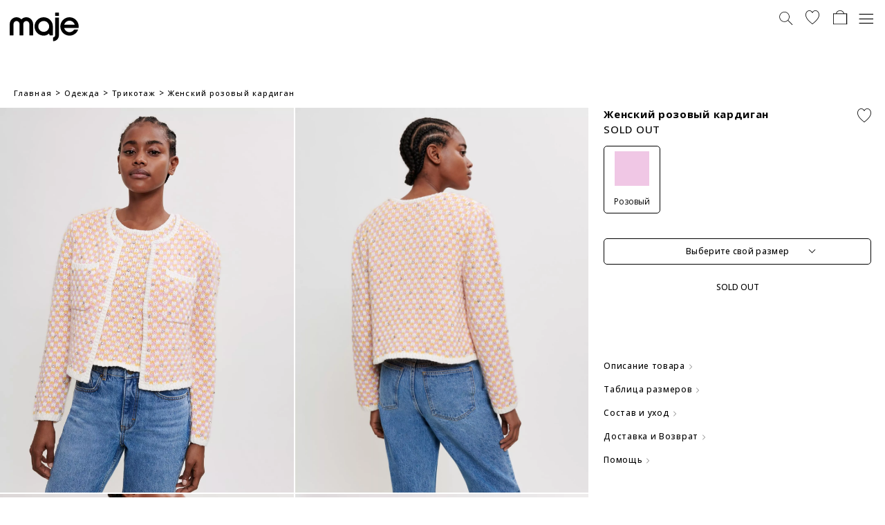

--- FILE ---
content_type: text/html; charset=utf-8
request_url: https://maje.ua/ru/zhenskij-rozovyj-kardigan-maje-mfpca00267-pink
body_size: 30128
content:
<!DOCTYPE html>
<!--[if IE]><![endif]-->
<!--[if IE 8 ]><html dir="ltr" lang="ru" class="ie8"><![endif]-->
<!--[if IE 9 ]><html dir="ltr" lang="ru" class="ie9"><![endif]-->
<!--[if (gt IE 9)|!(IE)]><!-->
<html dir="ltr" lang="ru">
<!--<![endif]-->
<head>
    <meta charset="UTF-8" />
    <meta name="viewport" content="width=device-width, minimum-scale=1.0, maximum-scale=1.0">
    <meta http-equiv="X-UA-Compatible" content="IE=edge">

    <title>Женский розовый кардиган MAJE MFPCA00267_Pink — Интернет-магазин maje</title>

    <base href="https://maje.ua/" />

        <link rel="alternate" hreflang="uk-UA" href="https://maje.ua/zhenskij-rozovyj-kardigan-maje-mfpca00267-pink" />
    <link rel="alternate" hreflang="ru-UA" href="https://maje.ua/ru/zhenskij-rozovyj-kardigan-maje-mfpca00267-pink" />

            <meta name="description" content="Женский розовый кардиган MAJE MFPCA00267_Pink ✓ Исключительно оригинал ☆ Выбирайте онлайн-шопинг с maje ✈ Доставка по территории страны" />
                    <meta property="og:site_name" content="Maje"/>
            <meta property="og:image" content="https://maje.ua/image/cache/webp/catalog/new_products/3661601810992/1-600x787product.webp"/>
            <meta property="og:url" content="https://maje.ua/ru/zhenskij-rozovyj-kardigan-maje-mfpca00267-pink"/>
            <meta property="og:type" content="product"/>
            <meta property="og:locale" content="ru_UA"/>
            <meta property="og:title" content="Женский розовый кардиган MAJE MFPCA00267_Pink — Интернет-магазин maje"/>
            <meta property="og:description" content="Женский розовый кардиган MAJE MFPCA00267_Pink ✓ Исключительно оригинал ☆ Выбирайте онлайн-шопинг с maje ✈ Доставка по территории страны"/>
            <meta name="facebook-domain-verification" content="b5uftcedmk05uhu4b4vt3r898ta5nu" />

    <link rel="preload" href="/view/theme/default/assets/fonts/SupremeLLTT-Bold.woff2" as="font" crossorigin />

    <link rel="icon" type="image/png" href="/view/theme/default/assets/images/favicon/favicon-192x192.png" sizes="192x192" />
    <link rel="icon" type="image/png" href="/view/theme/default/assets/images/favicon/favicon-32x32.png" sizes="32x32" />
    <link rel="icon" type="image/png" href="/view/theme/default/assets/images/favicon/favicon-16x16.png" sizes="16x16" />
    <link rel="shortcut icon" href="/view/theme/default/assets/images/favicon/favicon.ico" />

                        <link href="/view/javascript/jquery/slick/slick.css?v=1625086800" type="text/css" rel="stylesheet" media="screen"/>
                                <link href="https://cdn.jsdelivr.net/npm/@fancyapps/ui/dist/fancybox.css" type="text/css" rel="stylesheet" media="screen"/>
                                <link href="https://cdnjs.cloudflare.com/ajax/libs/select2/4.0.10/css/select2.min.css" type="text/css" rel="stylesheet" media="screen"/>
                                <link href="/view/theme/default/assets/css/global.css?v=1766507361" type="text/css" rel="stylesheet" media="screen"/>
                                <link href="/view/theme/default/assets/css/storeLocator.css?v=1759922472" type="text/css" rel="stylesheet" media="screen"/>
                                <link href="/view/theme/default/assets/css/homePage.css?v=1759489888" type="text/css" rel="stylesheet" media="screen"/>
                                <link href="/view/theme/default/assets/css/skin/skin.css?v=1759512246" type="text/css" rel="stylesheet" media="screen"/>
                                <link href="/view/theme/default/assets/css/flickity.min.css?v=1759489888" type="text/css" rel="stylesheet" media="screen"/>
                                <link href="/view/theme/default/assets/css/product/detail.css?v=1766827677" type="text/css" rel="stylesheet" media="screen"/>
                                <link href="/view/javascript/jquery/magnific/magnific-popup.css?v=1635890400" type="text/css" rel="stylesheet" media="screen"/>
            
    

    
            <script src="/view/javascript/common.js?v=1748337600"  ></script>
    

    <style>
        :root {
            --brand-theme-color: #f396f5;
        }
    </style>


            <link href="https://maje.ua/image/catalog/favicon/favicon.ico" rel="icon"/>
        <link href="https://maje.ua/ru/zhenskij-rozovyj-kardigan-maje-mfpca00267-pink" rel="canonical" />            <!-- Google Tag Manager -->
<script>(function(w,d,s,l,i){w[l]=w[l]||[];w[l].push({'gtm.start':
new Date().getTime(),event:'gtm.js'});var f=d.getElementsByTagName(s)[0],
j=d.createElement(s),dl=l!='dataLayer'?'&l='+l:'';j.async=true;j.src=
'https://www.googletagmanager.com/gtm.js?id='+i+dl;f.parentNode.insertBefore(j,f);
})(window,document,'script','dataLayer','GTM-5Q4D3XK');</script>
<!-- End Google Tag Manager -->

        <meta name="__csrf_token_1" value="7c55f6caf29b54648bbfd81917ca4668" /><meta name="__csrf_token_2" value="c432c9bf9fb8d676f424a842a10d3812" /><meta name="__csrf_token_3" value="ede0eb7c5e33bbb438fa6a4065d66c92" /><meta name="__csrf_token_4" value="029a78f9c274f76acbc4fbd1ef56bd96" /><meta name="__csrf_token_5" value="bc77bf2b4eaa25a9b4c3c3e1548fc78f" /><meta name="__csrf_token_6" value="ed239f96242132cd776dd01cb5819634" /><meta name="__csrf_token_7" value="554298e86c3d6179b5e58269b701fc9c" /><meta name="__csrf_token_8" value="8733d6e686154fa8bc5b2e30448d5ae0" />    <script>
        window.COMMON_TEXTS = {"items":"\u0422\u043e\u0432\u0430\u0440\u043e\u0432","item_a":"\u0422\u043e\u0432\u0430\u0440\u0430","item":"\u0422\u043e\u0432\u0430\u0440","requiredError":"\u041f\u043e\u043b\u0435 \u043e\u0431\u044f\u0437\u0430\u0442\u0435\u043b\u044c\u043d\u043e\u0435 \u0434\u043b\u044f \u0437\u0430\u043f\u043e\u043b\u043d\u0435\u043d\u0438\u044f","phoneError":"\u041d\u0435\u043a\u043e\u0440\u0435\u043a\u0442\u043d\u044b\u0439 \u043d\u043e\u043c\u0435\u0440 \u0442\u0435\u043b\u0435\u0444\u043e\u043d\u0430","sizeTable":"\u0422\u0430\u0431\u043b\u0438\u0446\u0430 \u0440\u0430\u0437\u043c\u0435\u0440\u043e\u0432","is_compression_support":"\u041a\u043e\u043c\u043f\u0440\u0435\u0441\u0441\u0438\u043e\u043d\u043d\u0430\u044f \u043f\u043e\u0434\u0434\u0435\u0440\u0436\u043a\u0430","is_slim":"\u0421\u043b\u0438\u043c","is_loose_fit":"\u0421\u0432\u043e\u0431\u043e\u0434\u043d\u044b\u0439 \u043a\u0440\u043e\u0439","is_free_fit":"\u0421\u0432\u043e\u0431\u043e\u0434\u043d\u043e\u0435 \u043f\u0440\u0438\u043b\u0435\u0433\u0430\u043d\u0438\u0435"};
        let isLogged = Boolean();
        const DeliveryLanguageCode = 'ru';
        const CONFIG_DELIVERY_SERVICES_LINK = 'https://delivery.maje.ua/';
        const CONFIG_DELIVERY_SERVICES_LINK_GET_CITIES = 'https://delivery.maje.ua/v1/cities';
        const CONFIG_DELIVERY_SERVICES_LINK_GET_CITY_PAGE = 'https://delivery.maje.ua/v1/city-page?page_order=next';
        const CONFIG_DELIVERY_SERVICES_LINK_GET_TYPE = 'https://delivery.maje.ua/v1/types?show_inactive=1';
        const CONFIG_DELIVERY_SERVICES_LINK_GET_STREETS = 'https://delivery.maje.ua/v1/streets';
        const CONFIG_DELIVERY_SERVICES_LINK_GET_WAREHOUSE = 'https://delivery.maje.ua/v1/warehouses';
        const CONFIG_DELIVERY_SERVICES_LINK_GET_UA_POST_CODE = 'https://delivery.maje.ua/v1/up-post-codes';
    </script>
    </head>
<body id="" class="">
            <!-- Google Tag Manager (noscript) -->
<noscript><iframe src="https://www.googletagmanager.com/ns.html?id=GTM-5Q4D3XK"
height="0" width="0" style="display:none;visibility:hidden"></iframe></noscript>
<!-- End Google Tag Manager (noscript) -->
    
    <div class="page " data-action="Product-Show" data-querystring="" data-currency="UAH" data-top-header="">
        <div class="header-banner slide-up d-none secondary-font-light-l-md position-relative"><div class="container"><div id="top-header-banner-content" class="content"><style>
                    :root {--preheader-height: 32px !important;} @media screen and (max-width: 768px) {:root {--preheader-height: 42px !important;}}
                    section.hp-maje.bandeau-message .bloc-col{width:100%;height:var(--preheader-height);scroll-snap-align:unset;text-align:center;border-bottom:1px solid #000; background: #000;-webkit-font-smoothing: antialiased;-moz-osx-font-smoothing: grayscale;}
                    section.hp-maje.bandeau-message a {color: #FFF;}
                    section.hp-maje.bandeau-message a.cta-shop {white-space: nowrap;}
                    section.hp-maje.bandeau-message .bloc-messages{width:100%;height:100%;position:relative}
                    section.hp-maje.bandeau-message .bloc-messages .bloc-message{position:absolute;width:100%;height:100%;display:flex;justify-content:center;align-items:center;padding:0 min(4vw,64px);transform:translateY(-100%);background: #000; color: #FFF;transition:transform 2s; line-height: 1.4; font-size: 0.6875rem;}
                    section.hp-maje.bandeau-message .bloc-messages .bloc-message.message-active{transform:translateY(100%);z-index:0}
                    section.hp-maje.bandeau-message .bloc-messages .bloc-message.message-next{transform:translateY(0);z-index:1}
                    @media screen and (max-width: 768px){section.hp-maje.bandeau-message .bloc-messages .bloc-message {font-size: .625rem;}}
                </style><section class="hp-maje section-height-auto bandeau-message"><div class="bloc-row"><div class="bloc-col"><div class="bloc-messages"><div class="bloc-message" style="background:#000000 !important;"><div>Discover our New Collection : <a style="color:#f0f0e4 !important;" href="/odezhda" class="cta-shop"><u><b>SHOP NOW</b></u></a></div></div></div></div></div></section><script type="text/javascript">
                    const elmnt = document.querySelectorAll('.bloc-message');
                    const numberOfelmnt = document.querySelectorAll('.bloc-message').length;
                    const activeClass = 'message-next';

                    if (elmnt.length > 0) {
                        elmnt[0].classList.add(activeClass);
                        elmnt[0].classList.add('message-active');
                        setTimeout(() => {
                            elmnt[0].classList.remove('message-active');
                        }, 2000);
                    }

                    const repeat = (numberOfIterations, timeBetweenItereation, stuffToRepeat) => {
                        let iterationCounter = 0;
                        const repeater = () => {
                            setTimeout( () => {
                                stuffToRepeat(elmnt[iterationCounter], activeClass);
                                iterationCounter++;
                                if (numberOfIterations === iterationCounter) {
                                    iterationCounter = 0;
                                };
                                if (iterationCounter >= numberOfIterations) {
                                    return;
                                };
                                repeater();
                            }, 4000 * timeBetweenItereation);
                        };
                        repeater();
                    };

                    const addClassToElmnt = (elmnt, className) => {
                        let elmntWithClassToRemove = document.getElementsByClassName(className);

                        [...elmntWithClassToRemove].forEach((curentElmnt)=>{
                            curentElmnt.classList.remove(className);
                        });

                        elmnt.classList.add(className);
                        setTimeout(function() {
                            elmnt.classList.add('message-active');
                            setTimeout(function() {
                                elmnt.classList.remove('message-active');
                            }, 2000);
                        }, 4000);

                    };

                    repeat(numberOfelmnt, 1, addClassToElmnt);
                </script></div><div class="close-button position-absolute"><button type="button" class="close"
                        aria-label="Close header banner"><i class="ico-close"></i></button></div></div></div><header class="page-header-main theme-white bg-transparent"><nav><div class="header container js-header-container"><div class="header-top-content"><div class="d-flex header-top-wrapper"><div class="content-logo"><div class="navbar-header"><a id="logo-maje" class="logo-home brand-logo" href="https://maje.ua/ru/"><img src="https://maje.ua/image/catalog/lb.svg" class="img-fluid logo-img" title="Maje" width="320" height="122" alt="Logo Maje" /></a></div></div><div class="d-lg-flex h-100 main-menu navbar-toggleable-md menu-toggleable-left multilevel-dropdown" id="sg-navbar-collapse"><nav class="d-flex flex-column flex-lg-row navigation navbar-nav"><div class="position-relative d-flex d-lg-none w-100 px-2 border-bottom mobile-navigation-header"><div class="flex w-50"><a id="logo-maje" class="logo-home brand-logo" href="https://maje.ua/ru/"><img src="https://maje.ua/image/catalog/logo_white.svg" class="img-fluid logo-img" title="Maje" width="320" height="122" alt="Logo Maje" /></a></div><div class="ml-auto d-flex flex-row actions align-items-center"><a href="https://maje.ua/wishlist/"><i class="ico-wishlist"></i></a><a href="https://maje.ua/panier/"><i class="ico-cart"></i></a><div class="close-menu d-inline"><button type="button" class="close-button"><i class="ico-close"></i></button></div></div></div><div class="nav-item text-uppercase dropdown top-menu-link d-flex " role="presentation"><a href="/ru/odezhda/" id="Clothes" class="nav-link dropdown-toggle d-flex w-100 category-level-1 active" role="button" data-toggle="dropdown" aria-haspopup="true" aria-expanded="false" tabindex="0" title="READY-TO-WEAR"><span>READY-TO-WEAR</span><i class="ico-arrow-right d-inline d-lg-none"></i></a><div class="dropdown-menu main-menu-submenu"><div class="w-100 h-100 d-flex flex-row"><div class="submenu-items-container h-100 d-flex flex-column flex-wrap"><div class="d-flex flex-column"><a class="nav-item-link category-l3 align-items-center font-weight-bold" href="/ru/odezhda/platya" data-index="0"><span class="position-relative">Платья</span></a><a class="nav-item-link category-l3 align-items-center font-weight-bold" href="/ru/odezhda/yubki-i-shorty" data-index="0"><span class="position-relative">Юбки и шорты</span></a><a class="nav-item-link category-l3 align-items-center font-weight-bold" href="/ru/odezhda/jackets" data-index="0"><span class="position-relative">Жакеты и жилеты</span></a><a class="nav-item-link category-l3 align-items-center font-weight-bold" href="/ru/odezhda/topy-i-futbolki" data-index="0"><span class="position-relative">Топы и футболки</span></a><a class="nav-item-link category-l3 align-items-center font-weight-bold" href="/ru/odezhda/bryuki-i-dzhinsy" data-index="0"><span class="position-relative">Брюки и джинсы</span></a><a class="nav-item-link category-l3 align-items-center font-weight-bold" href="/ru/odezhda/shirts" data-index="0"><span class="position-relative">Блузки и Рубашки</span></a><a class="nav-item-link category-l3 align-items-center font-weight-bold" href="/ru/odezhda/trikotazh" data-index="0"><span class="position-relative">Трикотаж</span></a><a class="nav-item-link category-l3 align-items-center font-weight-bold" href="/ru/odezhda/verkhnyaya-odezhda" data-index="0"><span class="position-relative">Верхняя одежда</span></a></div></div></div></div></div><div class="nav-item text-uppercase dropdown top-menu-link d-flex " role="presentation"><a href="/ru/sumki/" id="Clothes" class="nav-link dropdown-toggle d-flex w-100 category-level-1 " role="button" data-toggle="dropdown" aria-haspopup="true" aria-expanded="false" tabindex="0" title="Сумки"><span>Сумки</span><i class="ico-arrow-right d-inline d-lg-none"></i></a><div class="dropdown-menu main-menu-submenu"><div class="w-100 h-100 d-flex flex-row"><div class="submenu-items-container h-100 d-flex flex-column flex-wrap"><div class="d-flex flex-column"><a class="nav-item-link category-l3 align-items-center font-weight-bold" href="/ru/sumki" data-index="1"><span class="position-relative">Все сумки</span></a></div><div class="d-flex flex-column"></div></div><div class="submenu-image-container h-100 d-none d-sm-flex"><div class="row h-100"><div class="col h-100"><div class="promotion-pushContent h-100 position-relative hidden-sm-down d-flex justify-content-center"><a href="/ru/sumki"><img loading="lazy" src="https://maje.ua/image/cache/catalog/New%20design/bags-612x585.png" class="category-push-image" width="612.0" height="585.0" alt="Сумки" /></a><div class="promotion-push-content position-absolute bottom-0 mb-3"><span class="promotion-push-content_title" style="color:#ffffff;"><font color="black">Все сумки</font></span><a class="promotion-push-content_link" href="/ru/sumki">
                                                                    Сумки
                                                                </a></div></div></div></div></div></div></div></div><div class="nav-item text-uppercase dropdown top-menu-link d-flex " role="presentation"><a href="/ru/obuv/" id="Clothes" class="nav-link dropdown-toggle d-flex w-100 category-level-1 " role="button" data-toggle="dropdown" aria-haspopup="true" aria-expanded="false" tabindex="0" title="Обувь"><span>Обувь</span><i class="ico-arrow-right d-inline d-lg-none"></i></a><div class="dropdown-menu main-menu-submenu"><div class="w-100 h-100 d-flex flex-row"><div class="submenu-items-container h-100 d-flex flex-column flex-wrap"><div class="d-flex flex-column"><a class="nav-item-link category-l3 align-items-center font-weight-bold" href="/ru/obuv" data-index="2"><span class="position-relative">Вся обувь</span></a></div><div class="d-flex flex-column"></div></div><div class="submenu-image-container h-100 d-none d-sm-flex"><div class="row h-100"><div class="col h-100"><div class="promotion-pushContent h-100 position-relative hidden-sm-down d-flex justify-content-center"><a href="/ru/obuv"><img loading="lazy" src="https://maje.ua/image/cache/catalog/New%20design/shoes-612x585.png" class="category-push-image" width="612.0" height="585.0" alt="Посмотреть" /></a><div class="promotion-push-content position-absolute bottom-0 mb-3"><span class="promotion-push-content_title" style="color:#ffffff;"><font color="black">Вся обувь</font></span><a class="promotion-push-content_link" href="/ru/obuv">
                                                                    Посмотреть
                                                                </a></div></div></div></div></div></div></div></div><div class="nav-item text-uppercase dropdown top-menu-link d-flex " role="presentation"><a href="/ru/aksessuary/" id="Clothes" class="nav-link dropdown-toggle d-flex w-100 category-level-1 " role="button" data-toggle="dropdown" aria-haspopup="true" aria-expanded="false" tabindex="0" title="Аксессуары"><span>Аксессуары</span><i class="ico-arrow-right d-inline d-lg-none"></i></a><div class="dropdown-menu main-menu-submenu"><div class="w-100 h-100 d-flex flex-row"><div class="submenu-items-container h-100 d-flex flex-column flex-wrap"><div class="d-flex flex-column"><a class="nav-item-link category-l3 align-items-center font-weight-bold" href="/ru/aksessuary" data-index="3"><span class="position-relative">Все аксессуары</span></a><a class="nav-item-link category-l3 align-items-center font-weight-bold" href="/ru/aksessuary/poyasa-i-remni" data-index="3"><span class="position-relative">Пояса и ремни</span></a></div><div class="d-flex flex-column"><span class="nav-item-link category-l2 level-2 h3 d-flex d-lg-inline align-items-center "><span class="heading-link  " >Акссесуары</span></span></div></div></div></div></div><div class="nav-item text-uppercase dropdown top-menu-link d-flex " role="presentation"><a href="/ru/sale/" id="Clothes" class="nav-link dropdown-toggle d-flex w-100 category-level-1 " role="button" data-toggle="dropdown" aria-haspopup="true" aria-expanded="false" tabindex="0" title="Sale"><span>Sale</span><i class="ico-arrow-right d-inline d-lg-none"></i></a><div class="dropdown-menu main-menu-submenu"><div class="w-100 h-100 d-flex flex-row"><div class="submenu-items-container h-100 d-flex flex-column flex-wrap"><div class="d-flex flex-column"><a class="nav-item-link category-l3 align-items-center font-weight-bold" href="/ru/sale/odezhda" data-index="4"><span class="position-relative">Все товары</span></a></div><div class="d-flex flex-column"></div></div><div class="submenu-image-container h-100 d-none d-sm-flex"><div class="last-seen-products-carousel gtmListSend"><div class="row position-relative hidden-sm-down primary-font-regular-u-sm h-100"><div class="col mx-2 h-100"><div class="product"><div class="product-tile"><a href="https://maje.ua/ru/zhinocha-shkiryana-kurtka-iz-zolotistimi-gudzikami-maje-mfpve00732-black" class="js-tile-anchor"><div class="image-container d-flex align-items-center"><div id="hiResImagesCarousel-" class="hires-image-wrapper carousel slide" data-ride="carousel" data-interval="false"><div class="carousel-inner"><div data-sku="MFPRO03965_0101" class="tile-img-wrapper"><div class="carousel-item active"><picture><source media="(max-width: 767px)" srcset="https://maje.ua/image/cache/catalog/new_products/3661601975837/Maje_MFPVE00732-2517_F_1-320x420.jpg"><source media="(max-width: 1440px)" srcset="https://maje.ua/image/cache/catalog/new_products/3661601975837/Maje_MFPVE00732-2517_F_1-384x504.jpg"><source media="(min-width: 1441px)" srcset="https://maje.ua/image/cache/catalog/new_products/3661601975837/Maje_MFPVE00732-2517_F_1-600x787.jpg"><source media="(min-width: 768px)" srcset="https://maje.ua/image/cache/catalog/new_products/3661601975837/Maje_MFPVE00732-2517_F_1-320x420.jpg"><img src="https://maje.ua/image/cache/catalog/new_products/3661601975837/Maje_MFPVE00732-2517_F_1-600x787.jpg" data-hires="https://maje.ua/image/cache/catalog/new_products/3661601975837/Maje_MFPVE00732-2517_F_1-600x787.jpg" class="category-push-image img-fluid w-100" alt="Женская кожаная куртка с золотистыми пуговицами" title="Женская кожаная куртка с золотистыми пуговицами" width="342" height="385"></picture></div></div></div></div><div id="packImagesCarousel-" class="packshot-image-wrapper carousel slide" data-ride="false"><div class="carousel-inner"><div class="tile-img-wrapper"><div class="carousel-item active"><picture><source media="(max-width: 767px)" srcset="https://maje.ua/image/cache/catalog/new_products/3661601975837/Maje_MFPVE00732-2517_F_1-320x420.jpg"><source media="(max-width: 1440px)" srcset="https://maje.ua/image/cache/catalog/new_products/3661601975837/Maje_MFPVE00732-2517_F_1-384x504.jpg"><source media="(min-width: 1441px)" srcset="https://maje.ua/image/cache/catalog/new_products/3661601975837/Maje_MFPVE00732-2517_F_1-600x787.jpg"><source media="(min-width: 768px)" srcset="https://maje.ua/image/cache/catalog/new_products/3661601975837/Maje_MFPVE00732-2517_F_1-320x420.jpg"><img src="https://maje.ua/image/cache/catalog/new_products/3661601975837/Maje_MFPVE00732-2517_F_1-600x787.jpg" data-hires="https://maje.ua/image/cache/catalog/new_products/3661601975837/Maje_MFPVE00732-2517_F_1-600x787.jpg" class="img-fluid w-100" alt="Женская кожаная куртка с золотистыми пуговицами" title="Женская кожаная куртка с золотистыми пуговицами" width="342" height="385"></picture></div></div></div></div><div class="wishlistTile add-to-wishlist position-absolute "><button class="product-favorite-btn add-to-fav add-to-wish-list unstyled-button"
                                                                                type="button"
                                                                                data-product-id="1000278"
                                                                                data-product-in-fav="0"
                                                                                data-option-id="5063"
                                                                                data-option-value-id="11238"
                                                                                onclick="favBtnHandler(this)"
                                                                                title=""><span class="fa-stack fa-lg"><i class="fa fa-stack-1x ico-wishlistfilled d-none"></i><i class="fa fa-stack-1x ico-wishlist "></i></span></button></div></div><div class="tile-body "><div class="row tile-name-price"><div class="pdp-link"><h2 class="mb-0"><span class="link">Женская кожаная куртка с золотистыми пуговицами</span></h2></div><div class="price"><span><span class="strike-through list"><span class="value" content="36 000 грн">
                                                                                            36 000 грн
                                                                                        </span></span><span class="discount-percent">-50%</span><span class="sales sales-strike"><span class="value" content="18 000 грн">
                                                                                            18 000 грн
                                                                                        </span></span></span></div></div><div class="product-swatch-container d-flex d-sm-none ml-auto flex-column justify-content-between align-items-center"><button class="add-to-wish-list unstyled-button" type="button" data-href="/on/demandware.store/Sites-Maje-UK-Site/en_GB/Wishlist-AddProduct" data-addedtowishlist="false" data-removefromlisturl="/on/demandware.store/Sites-Maje-UK-Site/en_GB/Wishlist-RemoveProduct" title="Wishlist" data-pid="MFPRO03965_0101" data-kameleoon-dynamic-class-8ni5="true" kameleoonlistener-67r1="true"><span class="fa-stack fa-lg"><i class="fa ico-wishlist fa-stack-1x ico-wishlist"></i></span></button></div></div></a></div></div></div><div class="col mx-2 h-100"><div class="product"><div class="product-tile"><a href="https://maje.ua/ru/zhinocha-korotka-suknya-z-virizami-ta-broshkoyu-maje-mfpro04508-black" class="js-tile-anchor"><div class="image-container d-flex align-items-center"><div id="hiResImagesCarousel-" class="hires-image-wrapper carousel slide" data-ride="carousel" data-interval="false"><div class="carousel-inner"><div data-sku="MFPRO03965_0101" class="tile-img-wrapper"><div class="carousel-item active"><picture><source media="(max-width: 767px)" srcset="https://maje.ua/image/cache/catalog/new_products/3661601998331/Maje_MFPRO04508-2517_F_1-320x420.jpg"><source media="(max-width: 1440px)" srcset="https://maje.ua/image/cache/catalog/new_products/3661601998331/Maje_MFPRO04508-2517_F_1-384x504.jpg"><source media="(min-width: 1441px)" srcset="https://maje.ua/image/cache/catalog/new_products/3661601998331/Maje_MFPRO04508-2517_F_1-600x787.jpg"><source media="(min-width: 768px)" srcset="https://maje.ua/image/cache/catalog/new_products/3661601998331/Maje_MFPRO04508-2517_F_1-320x420.jpg"><img src="https://maje.ua/image/cache/catalog/new_products/3661601998331/Maje_MFPRO04508-2517_F_1-600x787.jpg" data-hires="https://maje.ua/image/cache/catalog/new_products/3661601998331/Maje_MFPRO04508-2517_F_1-600x787.jpg" class="category-push-image img-fluid w-100" alt="Женское короткое платье с вырезами и брошью" title="Женское короткое платье с вырезами и брошью" width="342" height="385"></picture></div></div></div></div><div id="packImagesCarousel-" class="packshot-image-wrapper carousel slide" data-ride="false"><div class="carousel-inner"><div class="tile-img-wrapper"><div class="carousel-item active"><picture><source media="(max-width: 767px)" srcset="https://maje.ua/image/cache/catalog/new_products/3661601998331/Maje_MFPRO04508-2517_F_1-320x420.jpg"><source media="(max-width: 1440px)" srcset="https://maje.ua/image/cache/catalog/new_products/3661601998331/Maje_MFPRO04508-2517_F_1-384x504.jpg"><source media="(min-width: 1441px)" srcset="https://maje.ua/image/cache/catalog/new_products/3661601998331/Maje_MFPRO04508-2517_F_1-600x787.jpg"><source media="(min-width: 768px)" srcset="https://maje.ua/image/cache/catalog/new_products/3661601998331/Maje_MFPRO04508-2517_F_1-320x420.jpg"><img src="https://maje.ua/image/cache/catalog/new_products/3661601998331/Maje_MFPRO04508-2517_F_1-600x787.jpg" data-hires="https://maje.ua/image/cache/catalog/new_products/3661601998331/Maje_MFPRO04508-2517_F_1-600x787.jpg" class="img-fluid w-100" alt="Женское короткое платье с вырезами и брошью" title="Женское короткое платье с вырезами и брошью" width="342" height="385"></picture></div></div></div></div><div class="wishlistTile add-to-wishlist position-absolute "><button class="product-favorite-btn add-to-fav add-to-wish-list unstyled-button"
                                                                                type="button"
                                                                                data-product-id="1000279"
                                                                                data-product-in-fav="0"
                                                                                data-option-id="5065"
                                                                                data-option-value-id="11242"
                                                                                onclick="favBtnHandler(this)"
                                                                                title=""><span class="fa-stack fa-lg"><i class="fa fa-stack-1x ico-wishlistfilled d-none"></i><i class="fa fa-stack-1x ico-wishlist "></i></span></button></div></div><div class="tile-body "><div class="row tile-name-price"><div class="pdp-link"><h2 class="mb-0"><span class="link">Женское короткое платье с вырезами и брошью</span></h2></div><div class="price"><span><span class="strike-through list"><span class="value" content="15 500 грн">
                                                                                            15 500 грн
                                                                                        </span></span><span class="discount-percent">-50%</span><span class="sales sales-strike"><span class="value" content="7 750 грн">
                                                                                            7 750 грн
                                                                                        </span></span></span></div></div><div class="product-swatch-container d-flex d-sm-none ml-auto flex-column justify-content-between align-items-center"><button class="add-to-wish-list unstyled-button" type="button" data-href="/on/demandware.store/Sites-Maje-UK-Site/en_GB/Wishlist-AddProduct" data-addedtowishlist="false" data-removefromlisturl="/on/demandware.store/Sites-Maje-UK-Site/en_GB/Wishlist-RemoveProduct" title="Wishlist" data-pid="MFPRO03965_0101" data-kameleoon-dynamic-class-8ni5="true" kameleoonlistener-67r1="true"><span class="fa-stack fa-lg"><i class="fa ico-wishlist fa-stack-1x ico-wishlist"></i></span></button></div></div></a></div></div></div></div></div></div></div></div></div><script>
    function favBtnHandler(button) {
        const productId = button.dataset.productId;
        const isInFavorite = button.dataset.productInFav === '1';
        const optionId = button.dataset.optionId;
        const optionValueId = button.dataset.optionValueId;

        if (!productId || !optionId || !optionValueId) return;

        const data = new FormData();
        data.append('product_id', productId);
        data.append(`option[${optionId}]`, optionValueId);

        const url = isInFavorite
            ? 'index.php?route=account/wishlist/remove'
            : 'index.php?route=account/wishlist/add';

        axios.post(url, data).then((response) => {
            button.classList.toggle('add-to-fav');
            button.classList.toggle('remove-from-fav');

            button.dataset.productInFav = isInFavorite ? '0' : '1';

            const filledIcon = button.querySelector('.ico-wishlistfilled');
            const emptyIcon = button.querySelector('.ico-wishlist');

            filledIcon.classList.toggle('d-none');
            emptyIcon.classList.toggle('d-none');

            const totalWish = document.getElementById('total-wish');
            if (response.data.total < 1) {
                totalWish.classList.add('d-none');
            } else {
                totalWish.classList.remove('d-none');
            }
            totalWish.innerHTML = response.data.total;
        });
    }
</script></nav></div><div class="content-links navbar-header header-top-link-icons ml-auto"><div class="row align-items-center"><div class="header-search-desktop  col-3 col-lg-6"><div class="search"><div class="site-search site-search-top position-relative"><div class="col-sm-12"><button id="top-header-search-icon" class="btn btn-transparent btn-search-panel btn-block " type="button"
                                                        data-action-panel="data-action-panel" data-panel-type="view_search" data-panel-ajax="true"
                                                        data-action-url="SearchServices-GetSuggestions?q="
                                                        data-content-id="search-form-default-content" data-panel-cached="false"><label class="form-control-label mb-0 position-relative"><span class='search-label'>
														Поиск
														</span><i class="ico-search icon-search-header"></i></label></button></div></div></div></div><div class="hidden-md-down col-2 col-sm-2 pl-3"><div class="brand-locale"><span class="localisation-link" role="button" data-panel-cached="false" data-action-panel="countrypanel" data-panel-type="change_localisation" data-action-url="page-Locale" aria-label="Login to your account">
                                            Рус
                                        </span></div></div><div class="header-actions-right col-9 col-lg-4"><div class="row justify-content-end header-actions-icons align-items-lg-end align-items-center js-wishlist" data-wishlist-product-ids=""><div class="spacer account-spacer"><div class="brand-account"><div class="user"><span role="button" data-panel-name="login_or_create_account" data-action-panel="account" data-panel-type="tab" aria-label="Login to your account"><i class="ico-account" aria-hidden="true"></i></span></div></div></div><div class="spacer"><div class="wishlist position-relative"><a href="https://maje.ua/ru/wishlist" id="header-wishlist-icon" role="button" class="wishlist-link" aria-label="Login to your account"><i class="ico-wishlist"></i><span id="total-wish" class="wishlist-quantity ico-wishlistfilled d-none"></span></a></div></div><div class="col-minicart spacer-sm"><div class="minicart position-relative" data-action-url="Cart-MiniCartShow"><div class="minicart-total hide-link-med"><span id="header-minicart-icon" class="minicart-link" data-action-panel="minicart" data-panel-name="view_minicart" data-panel-type="tab" title="" aria-label="" aria-haspopup="true"><i class="ico-cart"></i><span id="total-cart" class="header-shopping_cart-link minicart-quantity ico-active d-none"></span></span></div><div class="minicart-total hide-no-link"><i class="minicart-icon ico-cart"></i><span class="minicart-quantity"></span></div><div class="popover popover-bottom"></div></div></div><div class="col-burgermenu d-lg-none"><button id="header-burgermenu-icon" class="navbar-toggler position-relative d-lg-none" type="button" aria-controls="sg-navbar-collapse"
                                                    aria-expanded="false" aria-label="Toggle navigation"><i class="ico-burger-menu" aria-hidden="true"></i></button></div><input class="js-csrf-token-header-menu" type="hidden" name="csrf_token" value="fDxluTm9weu3l5GWsnwRE5sz_VY-dupWcB7qat21OV_WBduCCzPjiAn4Xc_hO0u2UuiVcukdInQrR9YBRHwXbGaT8YIQcykOeHBxA11Aml_O44yNcaEf5enBabTeNAvjlG8_TxzZl9xXot9qCzIYw4nG1Ho7xrZRtJJOS7JT6_QS_CNrjcY="/></div></div></div></div></div></div><div class="search-mobile d-lg-none pb-md-1 bg-white d-none"><div class="site-search site-search-top position-relative"><div class="col-sm-12"><button id="top-header-search-icon" class="btn btn-transparent btn-search-panel btn-block " type="button"
                                    data-action-panel="data-action-panel" data-panel-type="view_search" data-panel-ajax="true"
                                    data-action-url="SearchServices-GetSuggestions?q="
                                    data-content-id="search-form-default-content" data-panel-cached="false"><label class="form-control-label mb-0 position-relative"><span class='search-label'>
									Поиск
									</span><i class="ico-search icon-search-header"></i></label></button></div></div></div></div></nav></header><div class="user-contextual-sidepanel content-panel panel-general" data-panel-group="general"><div data-sidepanel-close='close' class='header-cart-item-close close position-absolute pt-4'><i class="ico-close"></i></div><div class="h4 panel-heading primary-font-flat-bold-u-sm d-none position-relative py-3 px-3 px-md-5"></div><div class="user-action-tabs d-none text-center position-relative" data-panel-tab-content="hide"><ul class="nav nav-tabs user-action-nav-tab d-flex" id="user-action-tabs" role="tablist" ><li class="nav-item"><span class="nav-link account" data-href role="tab" data-toggle="tab" data-action-url="Account-ShowDashboardLinks" data-panel-cached="false" href="#account-tab-content" data-panel-type="user">
                        Аккаунт
                    </span></li><li class="nav-item"><span id="minicartTitle" class="header-cart-item-title-text nav-link minicart" data-href role="tab" data-toggle="tab" data-action-url="Cart-MiniCartShow" data-panel-cached="no" data-panel-type="miniCart" href="#minicart-tab-content" data-panel-brand="true">
                        Корзина
                        <span class="icon_total cart-quantity">(0)</span></span></li></ul><div class="user-action-tabs-content tab-content"><div class="tab-pane fade" id="account-tab-content" role="tabpanel" data-panel-type="user"><div class="login-page-container d-flex flex-column text-left align-items-start"><div class="form-user-login" id='logged-pop-up'><div class="primary-font-regular-u-sm"><button class="btn btn-transparent p-0 btn-form-step-back mb-sm-4 mb-5 d-none" type="button"><i class="ico-arrow-left"></i><span class="pl-2">Назад</span></button></div><div class="validate-email-container"><div class="account-form-header"><div class="account-form-header-label">
                                            Уже зарегистрированы?
                                        </div></div><form action="https://maje.ua/index.php?route=account/login/ajax&lang=ru-ru" method="POST" id="form-login"><div class="form-group form-animate-label"><label class="form-control-label" for="validate-email-user">
                                                Email*
                                            </label><input type="text" name="email" data-type="email" data-error='Пожалуйста, проверьте правильность введенного email' class="form-control checkRegx"><p class="error-valid d-none">Поле обязательное для заполнения</p></div><div class="form-group form-animate-label"><label class="form-control-label" for="validate-email-user">
                                                Пароль*
                                            </label><input type="password" data-type="password" data-error='Пожалуйста, проверьте правильность введенного пароля' name="password" class="form-control checkRegx"><p class="error-valid warning d-none">Поле обязательное для заполнения</p></div><button type="submit" class="btn btn-block btn-primary mb-7 w-100" id='login-btn'>Войти</button><a href="#forgot-pass-pop-up" class="login-pop-up-forgot-pass open-pass-popup">Забыли пароль?</a></form></div><div class="login-form-container d-none"><div class="account-form-header"><div class="account-form-header-label account-form-header-label">
                                            Connexion
                                        </div><div class="account-form-message">
                                            Insérez votre mot de passe pour vous connecter.
                                        </div></div><form action="/on/demandware.store/Sites-Maje-FR-Site/fr_FR/Account-Login?rurl=1" class="login" method="POST" name="login-form" novalidate="novalidate"><div class="form-group required form-animate-label mb-6"><label class="form-control-label" for="login-form-email">
                                                Email
                                            </label><input type="email" id="login-form-email" required="" aria-required="true" class="form-control required" disabled="" aria-describedby="form-email-error" name="loginEmail" data-rule-regex="email" data-msg-regex="Veuillez saisir une adresse e-mail valide." data-msg="Veuillez saisir une adresse e-mail valide." value=""><div class="invalid-feedback" id="form-email-error"></div></div><div class="form-group required form-animate-label mb-4"><label class="form-control-label" for="login-form-password">
                                                Mot de passe
                                            </label><span class="show-password" data-input-id="login-form-password"></span><input type="password" id="login-form-password" required="" aria-required="true" class="form-control required" aria-describedby="form-password-error" data-rule-regex=".+" data-msg-regex="Veuillez saisir votre mot de passe." data-msg="Veuillez saisir votre mot de passe." name="loginPassword"><div class="invalid-feedback" id="form-password-error"></div></div><div class="row"><div class="form-group custom-control custom-checkbox d-none remember-me"><input type="checkbox" class="custom-control-input" id="rememberMe" name="loginRememberMe" value="true"><label class="custom-control-label" for="rememberMe">
                                                    Se souvenir de moi
                                                </label></div><div class="forgot-password-container text-right mt-1 secondary-font-light-l-sm mb-4"><a type="button" class="btn btn-link btn-password-reset" title="Mot de passe oublié ?" href="/on/demandware.store/Sites-Maje-FR-Site/fr_FR/Account-PasswordReset">
                                                    Mot de passe oublié ?
                                                </a></div></div><input type="hidden" name="csrf_token" value="7nRpwRhSgBRKSUi5yES7XgBckvnYsCfJHZ2O9FGbdJO6ohECUNooK9fq_bJ3WYXdXpthZXt9QqgZM5jS8DuOjkdLJk3qsnuTPNLTUD9VUrLf31P-Obupv4iPokcfk-oGt_t0JzDJYP3ttMEy38p-50cXLP8Fvp5_5gsXQM5_ayBDioVySS4="><button type="submit" class="btn btn-block btn-primary mb-7 w-100" disabled="">Se connecter</button></form></div><div class="register-form-container d-none" id='register-pop-up'><div class="account-form-header"><div class="account-form-header-label primary-font-flat-bold-u-sm">
                                            Создать новый аккаунт
                                        </div><div class="account-form-message mt-3 mb-5">
                                            Создайте уникальную связь с Maje, создав свою личную учетную запись.
                                        </div></div><form class="registration js-submit-enabled" action="https://maje.ua/index.php?route=account/register/ajax&lang=ru-ru" method="POST" id="form-register"><div class="form-group form-animate-label required"><label class="form-control-label" for="input-email">
                                                E-mail:
                                            </label><input type="email" required="" class="form-control required" id="input-email" data-rule-regex="email" data-msg-regex="E-Mail введен неправильно!" data-msg="Пожалуйста, введите e-mail" aria-describedby="form-email-error" name="email" aria-required="true" value="" maxlength="50" pattern="^[\w.%+-]+@[\w.-]+\.[\w]{2,6}$"><div class="invalid-feedback d-none" id="form-email-error">Пожалуйста, введите e-mail</div></div><div class="form-group form-animate-label required"><label class="form-control-label" for="input-password">
                                                Пароль:
                                            </label><span class="show-password" data-input-id="input-password"></span><input type="password" class="form-control password-with-validation" id="input-password" data-msg-required="В пароле должно быть от 8 символов, 1 большая буква, 1 малая буква и 1 специальний символ" data-range-error="" aria-describedby="form-password-error" autocomplete="off" data-msg-password-with-validation="В целях безопасности, пароль должен насчитывать не менее: " data-password-regex="^(?=.*(?<spe>[_!&quot;#$%&amp;'()*+,./:;<=>?@\[\]\\^`{|}~-]).*|.*)(?=.*(?<low>[a-zà-öø-ýÿ]).*|.*)(?=.*(?<upp>[A-ZÀ-ÖØ-Ý]).*|.*)(?=.*(?<num>[0-9]).*|.*)(?:(?<len>.{8,})|.{1,7})$" name="password" required="" aria-required="true" value="" maxlength="255" minlength="8"><div class="passwordInfo">В целях безопасности, пароль должен насчитывать не менее:  : <span class="lenCheck">x8 символов,</span><span class="uppCheck">x1 большую букву,</span><span class="lowCheck">x1 малую букву,</span><span class="speCheck">x1 специальный символ</span></div><div class="invalid-feedback d-none" id="form-password-error">Пожалуйста, введите пароль</div></div><div class="form-group form-animate-label required"><label class="form-control-label" for="input-confirm">
                                                Подтверждение пароля:
                                            </label><span class="show-password" data-input-id="input-confirm"></span><input type="password" class="form-control" id="input-confirm" aria-describedby="form-password-confirm-error" autocomplete="off" data-msg-required="Пароли не совпадают!" data-msg-minlength="Пароли не совпадают!" data-msg-equalto="Пароли не совпадают!" data-rule-equalto="#registration-form-password" name="confirm" required="" aria-required="true" value="" maxlength="255" minlength="8"><div class="invalid-feedback d-none" id="form-password-confirm-error">Пароли не совпадают!</div></div><div class="civility form-group position-relative select-with-label required show"><label class="form-control-label" for="civility-dropdown">
                                                Пол:
                                            </label><select class="form-control custom-select" id="gender-dropdown" name="gender" required="" aria-required="true" autocomplete="cc-exp-month" style="display: none;"><option id="male" value="male">Мужской</option><option id="female" value="female">Женский</option></select><div class="nice-select form-control custom-select" tabindex="0"><span class="current">Пол:</span><ul class="list"><li data-value="male" class="option">Мужской</li><li data-value="female" class="option">Женский</li></ul></div><input required="" data-msg-required="Пол:" type="hidden" class="civilty valid" data-custom-dropdown-hidden="true" name="gender" value="01" aria-describedby="civilty-dropdown-hidden-error" aria-invalid="false"></div><div class="form-group form-animate-label required"><label class="form-control-label" for="input-firstname">
                                                Имя:
                                            </label><input type="text" class="form-control" id="input-firstname" data-rule-regex="noun" data-msg-regex="Только кириллические символы" data-msg-required="Имя должно быть от 2 до 32 символов!" aria-describedby="form-fname-error" name="firstname" required="" aria-required="true" value="" maxlength="50"><div class="invalid-feedback d-none" id="form-fname-error">Пожалуйста, введите имя</div></div><div class="form-group form-animate-label required"><label class="form-control-label" for="input-lastname">
                                                Фамилия:
                                            </label><input type="text" class="form-control" id="input-lastname" data-rule-regex="noun" data-msg-regex="Только кириллические символы" data-msg-required="Фамилия должна быть от 3 до 32 символов!" aria-describedby="form-lname-error" name="lastname" required="" aria-required="true" value="" maxlength="50"><div class="invalid-feedback d-none" id="form-lname-error">Пожалуйста, введите фамилию</div></div><div class="form-group form-animate-label required"><label class="form-control-label" for="input-patronymic">
                                                Отчество:
                                            </label><input type="text" class="form-control" id="input-patronymic" data-rule-regex="noun" data-msg-regex="Только кириллические символы" data-msg-required="Отчество должно быть от 3 до 32 символов!" aria-describedby="form-patronymic-error" name="patronymic" required="" aria-required="true" value="" maxlength="50"><div class="invalid-feedback d-none" id="form-patronymic-error">Пожалуйста, введите отчество</div></div><div class="form-group dob focus-in"><label class="form-control-label" for="registration-form-birthday">
                                                День рождения:*
                                            </label><div class="row birthday-container"><div class="d-flex inner"><div class="select-row"><input id="select-day" name="day" autocomplete="off" placeholder="ДД" type="tel" class="birthdate-dob-select birthday-dob-day ignore" maxlength="2" inputmode="numeric" value=""></div><div class="select-row"><input id="select-month" name="month" autocomplete="off" placeholder="ММ" type="tel" class="birthdate-dob-select birthday-dob-month ignore" maxlength="2" inputmode="numeric" value=""></div><div class="select-row"><input id="select-year" name="year" autocomplete="off" placeholder="ГГГГ" type="tel" class="birthdate-dob-select birthday-dob-year ignore" maxlength="4" inputmode="numeric" value=""></div></div></div><input type="hidden" class="form-control dob-input birthDate agelimit" name="birthday" id="registration-form-birthday" data-rule-regex="birthday" data-maxage="16" data-msg-agelimit="Укажите дату рождения" data-msg-required="VУкажите дату рождения" data-msg-regex="Укажите дату рождения" aria-describedby="form-birthday-error" value="" maxlength="2147483647"><div class="form-info-message">Получайте подарки и специальные предложения на свой день рождения!</div><div class="invalid-feedback d-none" id="form-birthday-error">Укажите дату рождения</div></div><div class="form-group form-animate-label phone-number-container d-flex flex-column"><label class="form-control-label" for="input-telephone">
                                                Номер телефона:
                                            </label><input type="tel" class="form-control-label phone-number-input-only form-control no-ignore" data-rule-regex="phone" data-msg-required="Телефон должен быть от 3 до 32 цифр!" data-msg-regex="Некорректный номер телефона" data-msg-parse-regex="Некорректный номер телефона" aria-describedby="form-phone-error" name="telephone" value="" maxlength="2147483647" pattern="^((\+|00)33 ?|0)[1-7]( ?\d{2}){4}$"><div class="invalid-feedback d-none" id="form-phone-error">Пожалуйста, введите номер телефона</div><div class="address-phone-explanation">
                                                Мы свяжемся с вами по этому номеру, в случае возникновения проблем с заказом
                                            </div></div><div class="form-group user-send-update-option mb-7"><input type="hidden" name="agree" value="1" checked /><div class="row"><div class="form-row custom-control custom-toggle mb-0 d-flex align-items-center"><input id="newsletter" name="newsletter" type="checkbox" class="form-control custom-control-input show-newsletter-option no-validate" value="true"><label for="newsletter" class="form-control-label animate-label mb-0"><span style="width: 450px;">Этим я даю согласие на получение новостей, акционных предложений, а также приглашений на распродажи Maje электронной почтой.*</span></label><div class="invalid-feedback d-none">Обязательное условие</div></div></div></div><div class="form-group user-send-update-option mb-9"><div class="row"><div class="form-row custom-control custom-toggle mb-0 align-items-center"><input id="messenger" name="messenger" type="checkbox" class="form-control custom-control-input show-newsletter-option" value="true"><label for="messenger" class="form-control-label animate-label mb-0"><span style="width: 450px;">Этим я даю согласие на получение новостей, акционных предложений, а также приглашений на распродажи Maje через смс-сообщения и мессенджеры.*</span></label><div class="invalid-feedback d-none">Обязательное условие</div></div></div></div><div class="form-conditions-block"><p class="mb-1"><p class="account-register-description">
        Создавая учетную запись, вы соглашаетесь с нашими <a href="/terms-of-use"> условиями и положениями </a> и нашей <a href="/privacy-policy"> политикой конфиденциальности </a> согласно действующим правилами, касающимися персональных данных. Вы имеете право доступа, исправления, противостояние и удаления данных. Вы также имеете право на перенос данных и ограничения использования персональных данных. Вы можете воспользоваться этим правом, связавшись с нашей службой поддержки.
    </p></p></div><button id="register-btn" type="submit" class="btn btn-block btn-primary w-100 mb-5">
                                            Подтвердить
                                        </button></form></div><div class="social-login-container"><form action="" class="login-oauth" method="post" name="login-oauth-form" novalidate="novalidate"><fieldset><legend class="login-oauth-title d-block d-md-block"> или</legend><div class="soical-auth-login row"><div class="form-group d-none soical-link d-block d-md-block"><span class="fb-login primary-font-regular-u-sm login-facebook js-obfuscated-link" role="button" aria-pressed="true" tabindex="0"><img src="/view/theme/default/assets/images/icons/facebook.png" alt="Facebook" title="Facebook" width="21" height="21">
                                                        Facebook
                                                    </span></div><div class="form-group d-none soical-link d-block d-md-block"><span class="gp-login primary-font-regular-u-sm login-google js-obfuscated-link" role="button" aria-pressed="true" tabindex="0"><img src="/view/theme/default/assets/images/icons/google.png" alt="Google" title="Google" width="21" height="21">
                                                        Google
                                                    </span></div></div></fieldset></form></div></div><div class="track-order-container"><div class="track-order-cta-block"><h2 class="track-order-title">Новый пользователь</h2><p class="track-order-header-text">Наслаждайтесь дополнительными преимуществами, создав свой личный кабинет</p><button class="track-order-cta btn btn-primary w-100">
                                        создать аккаунт
                                    </button></div></div></div></div><div class="tab-pane fade minicart-tab" id="minicart-tab-content" role="tabpanel" data-panel-type="miniCart"><div class="container cart minicart-main"><div class="minicart-empty-wrapper text-center" style="margin-top: 45px;"><h5 class="minicart-empty-title">
                Ваша корзина пуста
            </h5></div><div class="minicart-main-container"><div class="minicart-error cart-error d-none"></div><div class="product-summary"><div class="row"><div class="col-12"><div class="cart-banner text-left"></div></div></div></div></div><div class="minicart-footer pb-1 pt-5 position-fixed" style="border: none !important;"><div class="row minicart-reinsurance-section "><div class="col-12"><div class="reinsurance-links-bottom px-3 px-sm-5 mt-sm-5"><div class="content-asset"><style>
                                .product-payment-methods .pdp-recycling-links, .reinsurance-links-bottom .reinsurance-block-container {align-items: flex-start}
                                .product-payment-methods .pdp-recycling-links .recycling-link, .reinsurance-links-bottom .reinsurance-block-container a {align-items: center; width: 100%; max-width: 10rem;}
                            </style><div class="reinsurance-block-container"><span class="image"><img alt="Livraison" src="/view/theme/default/assets/images/icons/livraison.svg" title=""><span>Доставка протягом 1-3 днів</span></span><span class="image"><img alt="Retours" src="/view/theme/default/assets/images/icons/retours.svg" title=""><span>Можливий обмін та повернення товару</span></span><span class="image"><img alt="Paypal" src="/view/theme/default/assets/images/icons/paypal.svg" title=""><span>Зручна оплата онлайн</span></span></div></div><!-- End content-asset --></div></div></div></div></div></div></div></div><div class="side-panel-content country-selector d-none" data-panel-locale-content="show"><div class="form-body"><div class="row"><div class="form-items form-country-selector col"><div class="border-bottom country-selector-heading" data-sidepanel-close="close">
                            Налаштування
                        </div><form method="get" class="requires-validation col-12 px-3 px-sm-5" novalidate="novalidate"><div class="col-md-12 country-drop-down"><label class="country-drop-down-label">Країна</label><select class="form-select country-select" name="country" required="" style="display: none;"><option value="Австралія" data-siteid="https://www.maje.com.au/" data-value="Австралія" >
                    Австралія
                </option><option value="Бельгія" data-siteid="https://be.maje.com/" data-value="Бельгія" >
                    Бельгія
                </option><option value="В'єтнам" data-siteid="https://maje.com.vn/" data-value="В'єтнам" >
                    В'єтнам
                </option><option value="Велика Британія" data-siteid="https://uk.maje.com/" data-value="Велика Британія" >
                    Велика Британія
                </option><option value="Гонконг" data-siteid="https://www.maje.com.hk/" data-value="Гонконг" >
                    Гонконг
                </option><option value="Європа" data-siteid="https://eu.maje.com/" data-value="Європа" >
                    Європа
                </option><option value="Ірландія" data-siteid="https://ie.maje.com/" data-value="Ірландія" >
                    Ірландія
                </option><option value="Іспанія" data-siteid="https://es.maje.com/" data-value="Іспанія" >
                    Іспанія
                </option><option value="Італія" data-siteid="https://it.maje.com/" data-value="Італія" >
                    Італія
                </option><option value="Канада" data-siteid="https://ca.maje.com/" data-value="Канада" >
                    Канада
                </option><option value="Мексика" data-siteid="https://maje.mx/" data-value="Мексика" >
                    Мексика
                </option><option value="Німеччина" data-siteid="https://de.maje.com/" data-value="Німеччина" >
                    Німеччина
                </option><option value="Об'єднані Арабські Емірати" data-siteid="https://www.maje.ae/" data-value="Об'єднані Арабські Емірати" >
                    Об'єднані Арабські Емірати
                </option><option value="Південна Корея" data-siteid="https://www.maje.kr/" data-value="Південна Корея" >
                    Південна Корея
                </option><option value="Саудівська Аравія" data-siteid="https://maje.sa/" data-value="Саудівська Аравія" >
                    Саудівська Аравія
                </option><option value="Сполучені Штати Америки" data-siteid="https://us.maje.com/" data-value="Сполучені Штати Америки" >
                    Сполучені Штати Америки
                </option><option value="Туреччина" data-siteid="https://www.maje-paris.com.tr/" data-value="Туреччина" >
                    Туреччина
                </option><option value="Україна" data-siteid="https://maje.ua" data-value="Україна" selected>
                    Україна
                </option><option value="Франція" data-siteid="https://fr.maje.com/" data-value="Франція" >
                    Франція
                </option><option value="Швейцарія" data-siteid="https://ch.maje.com/" data-value="Швейцарія" >
                    Швейцарія
                </option><option value="Решта світу" data-siteid="https://global.maje.com/" data-value="Решта світу" >
                    Решта світу
                </option></select><div class="nice-select form-select country-select" tabindex="0"><span class="current">
                Україна
            </span><ul class="list"><li data-value="Австралія" class="option"><a href="https://www.maje.com.au/"><div>Австралія</div></a></li><li data-value="Бельгія" class="option"><a href="https://be.maje.com/"><div>Бельгія</div></a></li><li data-value="В'єтнам" class="option"><a href="https://maje.com.vn/"><div>В'єтнам</div></a></li><li data-value="Велика Британія" class="option"><a href="https://uk.maje.com/"><div>Велика Британія</div></a></li><li data-value="Гонконг" class="option"><a href="https://www.maje.com.hk/"><div>Гонконг</div></a></li><li data-value="Європа" class="option"><a href="https://eu.maje.com/"><div>Європа</div></a></li><li data-value="Ірландія" class="option"><a href="https://ie.maje.com/"><div>Ірландія</div></a></li><li data-value="Іспанія" class="option"><a href="https://es.maje.com/"><div>Іспанія</div></a></li><li data-value="Італія" class="option"><a href="https://it.maje.com/"><div>Італія</div></a></li><li data-value="Канада" class="option"><a href="https://ca.maje.com/"><div>Канада</div></a></li><li data-value="Мексика" class="option"><a href="https://maje.mx/"><div>Мексика</div></a></li><li data-value="Німеччина" class="option"><a href="https://de.maje.com/"><div>Німеччина</div></a></li><li data-value="Об'єднані Арабські Емірати" class="option"><a href="https://www.maje.ae/"><div>Об'єднані Арабські Емірати</div></a></li><li data-value="Південна Корея" class="option"><a href="https://www.maje.kr/"><div>Південна Корея</div></a></li><li data-value="Саудівська Аравія" class="option"><a href="https://maje.sa/"><div>Саудівська Аравія</div></a></li><li data-value="Сполучені Штати Америки" class="option"><a href="https://us.maje.com/"><div>Сполучені Штати Америки</div></a></li><li data-value="Туреччина" class="option"><a href="https://www.maje-paris.com.tr/"><div>Туреччина</div></a></li><li data-value="Україна" class="option"><a href="https://maje.ua"><div>Україна</div></a></li><li data-value="Франція" class="option"><a href="https://fr.maje.com/"><div>Франція</div></a></li><li data-value="Швейцарія" class="option"><a href="https://ch.maje.com/"><div>Швейцарія</div></a></li><li data-value="Решта світу" class="option"><a href="https://global.maje.com/"><div>Решта світу</div></a></li></ul></div></div><div class="country-locales"><div class="col-md-12 lang-select"><label class="lang-select-label">Мова</label><div class="row raido"><div class="col"><div class="form-group custom-control custom-radio"><input value="uk-ua" type="radio" class="custom-control-input" id="locale-uk-ua" name="language" ><label class="custom-control-label country-preference-detail-item" for="locale-uk-ua" data-href="https://maje.ua/zhenskij-rozovyj-kardigan-maje-mfpca00267-pink" ><div class="btn "><div class="full_name">Укр</div></div></label></div><div class="form-group custom-control custom-radio"><input value="ru-ru" type="radio" class="custom-control-input" id="locale-ru-ru" name="language" checked="checked"><label class="custom-control-label country-preference-detail-item" for="locale-ru-ru" data-href="https://maje.ua/ru/zhenskij-rozovyj-kardigan-maje-mfpca00267-pink" ><div class="btn selected"><div class="full_name">Рус</div></div></label></div></div><input type="hidden" name="siteId" value="Maje-FR"></div></div><div class="col-md-12 currency"><label class="currency-label">Валюта</label><p class="country-preference-detail-item">₴ - Українська гривня</p></div></div><div class="form-button country-select-action fixed-bottom row"><div class="col-6 country-select-action-button"><button data-sidepanel-close="close" class="btn btn-secondary w-100">Скасувати</button></div><div class="col-6 country-select-action-button"><button id="submitCountrySelector" class="btn btn-primary w-100" type="submit">Застосувати</button></div></div><input type="hidden" name="actionUrl" value="Home-Show%26"></form><script>
                            document.addEventListener('DOMContentLoaded', function () {
                                document.getElementById('submitCountrySelector').addEventListener('click', function (event) {
                                    event.preventDefault();

                                    const defaultCountry = 'Україна';

                                    const selectedCountryOption = document.querySelector('.nice-select.country-select .option.selected a');
                                    const selectedCountryName = selectedCountryOption ? selectedCountryOption.closest('li').dataset.value : '';
                                    const selectedCountryUrl = selectedCountryOption ? selectedCountryOption.getAttribute('href') : '';

                                    if (selectedCountryName && selectedCountryName !== defaultCountry) {
                                        window.location.href = selectedCountryUrl;
                                        return;
                                    }

                                    const selectedLangInput = document.querySelector('input[name="language"]:checked');
                                    const selectedLangLabel = selectedLangInput
                                        ? document.querySelector(`label[for="${selectedLangInput.id}"]`)
                                        : null;
                                    const selectedLangLink = selectedLangLabel ? selectedLangLabel.dataset.href : null;

                                    if (selectedLangLink) {
                                        window.location.href = selectedLangLink;
                                    } else {
                                        console.warn('Не вибрано мову або неправильне посилання.');
                                    }
                                });
                            });
                        </script></div></div></div></div><div class="product-search-form d-none" id="product-search-form-container"><form id="search" action="https://maje.ua/ru/search" data-no-results="По вашему запросу ничего не найдено."><div class="form-row form-animate-label input-group icon-left"><input class="form-control search-field input-text pb-0" data-search-url="https://maje.ua/ru/search" type="text" name="search" value="" id="form-search-control"
               role="combobox" aria-describedby="search-assistive-text" aria-haspopup="listbox" aria-owns="search-results"
               aria-expanded="false" aria-autocomplete="list" aria-activedescendant="" aria-controls="search-results"
               aria-label="Поиск" autocomplete="off"
               placeholder="Поиск"/><button type="submit" class="disabled pl-4 pl-md-5" aria-label="Поиск"><i class="ico-search icon-search-header"></i></button><i data-sidepanel-close="close" class="ico-close"></i></div></form><div class="search-default-content" id="search-form-default-content" data-panel-type="search"></div></div></div>



<script>

    window.sizeTableInfo =  {"tableName":"","tableData":[{"name":"\u0412\u0456\u0434\u043f\u043e\u0432\u0456\u0434\u043d\u0456\u0441\u0442\u044c \u0440\u043e\u0437\u043c\u0456\u0440\u0456\u0432","short_name":"\u0421\u043e\u043e\u0442\u0432\u0435\u0442\u0441\u0442\u0432\u0438\u0435 \u0420\u0430\u0437\u043c\u0435\u0440\u043e\u0432","view_heading":"1","text_top":"","text_bottom":"","sizes":[{"value":"34 - XS - 24","value_middle":"","value_bottom":""},{"value":"36 - S - 26 - 1","value_middle":"","value_bottom":""},{"value":"38 - M - 28 - 2","value_middle":"","value_bottom":""},{"value":"40 - L - 30 - 3","value_middle":"","value_bottom":""},{"value":"42 - XL - 32 - 4*","value_middle":"","value_bottom":""}]},{"name":"\u041e\u0431\u0445\u0432\u0430\u0442 \u0433\u0440\u0443\u0434\u0438","short_name":"\u041e\u0431\u0445\u0432\u0430\u0442 \u0433\u0440\u0443\u0434\u0438","view_heading":"1","text_top":"","text_bottom":"","sizes":[{"value":"82 \u0441\u043c","value_middle":"","value_bottom":""},{"value":"86 \u0441\u043c","value_middle":"","value_bottom":""},{"value":"90 \u0441\u043c","value_middle":"","value_bottom":""},{"value":"92 \u0441\u043c","value_middle":"","value_bottom":""},{"value":"96 \u0441\u043c","value_middle":"","value_bottom":""}]},{"name":"\u041e\u0431\u0445\u0432\u0430\u0442 \u0442\u0430\u043b\u0438\u0438","short_name":"\u041e\u0431\u0445\u0432\u0430\u0442 \u0442\u0430\u043b\u0438\u0438","view_heading":"1","text_top":"","text_bottom":"","sizes":[{"value":"62 \u0441\u043c","value_middle":"","value_bottom":""},{"value":"66 \u0441\u043c","value_middle":"","value_bottom":""},{"value":"70 \u0441\u043c","value_middle":"","value_bottom":""},{"value":"76 \u0441\u043c","value_middle":"","value_bottom":""},{"value":"82 \u0441\u043c","value_middle":"","value_bottom":""}]},{"name":"\u041e\u0431\u0445\u0432\u0430\u0442 \u0431\u0435\u0434\u0435\u0440","short_name":"\u041e\u0431\u0445\u0432\u0430\u0442 \u0431\u0435\u0434\u0435\u0440","view_heading":"1","text_top":"","text_bottom":"","sizes":[{"value":"90 \u0441\u043c","value_middle":"","value_bottom":""},{"value":"94 \u0441\u043c","value_middle":"","value_bottom":""},{"value":"98 \u0441\u043c","value_middle":"","value_bottom":""},{"value":"104 \u0441\u043c","value_middle":"","value_bottom":""},{"value":"110 \u0441\u043c","value_middle":"","value_bottom":""}]},{"name":"\u0412\u043d\u0443\u0442\u0440\u0435\u043d\u043d\u0438\u0439 \u0448\u043e\u0432 (\u0448\u0442\u0430\u043d\u044b)","short_name":"\u0412\u043d\u0443\u0442\u0440\u0435\u043d\u043d\u0438\u0439 \u0448\u043e\u0432 (\u0448\u0442\u0430\u043d\u044b)","view_heading":"1","text_top":"","text_bottom":"","sizes":[{"value":"90 \u0441\u043c","value_middle":"","value_bottom":""},{"value":"94 \u0441\u043c","value_middle":"","value_bottom":""},{"value":"98 \u0441\u043c","value_middle":"","value_bottom":""},{"value":"104 \u0441\u043c","value_middle":"","value_bottom":""},{"value":"110 \u0441\u043c","value_middle":"","value_bottom":""}]},{"name":"\u0414\u043b\u0438\u043d\u0430 \u043d\u043e\u0433\u0438","short_name":"\u0414\u043b\u0438\u043d\u0430 \u043d\u043e\u0433\u0438","view_heading":"0","text_top":"","text_bottom":"","sizes":[{"value":"106 \u0441\u043c","value_middle":"","value_bottom":""},{"value":"108 \u0441\u043c","value_middle":"","value_bottom":""},{"value":"109 \u0441\u043c","value_middle":"","value_bottom":""},{"value":"110 \u0441\u043c","value_middle":"","value_bottom":""},{"value":"112 \u0441\u043c","value_middle":"","value_bottom":""}]}],"tableDataAdditional":[{"tableName":"","tableData":[{"name":" \u0414\u043b\u0438\u043d\u0430 \u0441\u0442\u043e\u043f\u044b","short_name":" \u0414\u043b\u0438\u043d\u0430 \u0441\u0442\u043e\u043f\u044b","view_heading":"1","text_top":"","text_bottom":"","sizes":[{"value":"FR","value_middle":"","value_bottom":""},{"value":"UK","value_middle":"","value_bottom":""},{"value":"US","value_middle":"","value_bottom":""},{"value":"IT","value_middle":"","value_bottom":""}]},{"name":"22,4 \u0441\u043c","short_name":"22,4 \u0441\u043c","view_heading":"1","text_top":"","text_bottom":"","sizes":[{"value":"35","value_middle":"","value_bottom":""},{"value":"2,5","value_middle":"","value_bottom":""},{"value":"4","value_middle":"","value_bottom":""},{"value":"34","value_middle":"","value_bottom":""}]},{"name":"23 \u0441\u043c ","short_name":"23 \u0441\u043c ","view_heading":"1","text_top":"","text_bottom":"","sizes":[{"value":"36","value_middle":"","value_bottom":""},{"value":"3,5","value_middle":"","value_bottom":""},{"value":"5","value_middle":"","value_bottom":""},{"value":"35","value_middle":"","value_bottom":""}]},{"name":"23,7 \u0441\u043c","short_name":"23,7 \u0441\u043c","view_heading":"1","text_top":"","text_bottom":"","sizes":[{"value":"37","value_middle":"","value_bottom":""},{"value":"4","value_middle":"","value_bottom":""},{"value":"5,5","value_middle":"","value_bottom":""},{"value":"36","value_middle":"","value_bottom":""}]},{"name":"24,4 \u0441\u043c","short_name":"24,4 \u0441\u043c","view_heading":"1","text_top":"","text_bottom":"","sizes":[{"value":"38","value_middle":"","value_bottom":""},{"value":"5","value_middle":"","value_bottom":""},{"value":"6,5","value_middle":"","value_bottom":""},{"value":"37","value_middle":"","value_bottom":""}]},{"name":"25 \u0441\u043c","short_name":"25 \u0441\u043c","view_heading":"1","text_top":"","text_bottom":"","sizes":[{"value":"39","value_middle":"","value_bottom":""},{"value":"5,5","value_middle":"","value_bottom":""},{"value":"7,5","value_middle":"","value_bottom":""},{"value":"38","value_middle":"","value_bottom":""}]},{"name":"25,7 \u0441\u043c","short_name":"25,7 \u0441\u043c","view_heading":"1","text_top":"","text_bottom":"","sizes":[{"value":"40","value_middle":"","value_bottom":""},{"value":"6,5","value_middle":"","value_bottom":""},{"value":"8","value_middle":"","value_bottom":""},{"value":"39","value_middle":"","value_bottom":""}]},{"name":"26,4 \u0441\u043c","short_name":"26,4 \u0441\u043c","view_heading":"1","text_top":"","text_bottom":"","sizes":[{"value":"41","value_middle":"","value_bottom":""},{"value":"7,5","value_middle":"","value_bottom":""},{"value":"9","value_middle":"","value_bottom":""},{"value":"40","value_middle":"","value_bottom":""}]},{"name":"27 \u0441\u043c","short_name":"27 \u0441\u043c","view_heading":"1","text_top":"","text_bottom":"","sizes":[{"value":"42","value_middle":"","value_bottom":""},{"value":"8","value_middle":"","value_bottom":""},{"value":"9,5","value_middle":"","value_bottom":""},{"value":"41","value_middle":"","value_bottom":""}]},{"name":"27,7 \u0441\u043c","short_name":"27,7 \u0441\u043c","view_heading":"1","text_top":"","text_bottom":"","sizes":[{"value":"43","value_middle":"","value_bottom":""},{"value":"9","value_middle":"","value_bottom":""},{"value":"10,5","value_middle":"","value_bottom":""},{"value":"42","value_middle":"","value_bottom":""}]}]}],"tableNameAdditional":["\u041e\u0431\u0443\u0432\u044c"]};
    window.sizeTableText = {
      'title': 'ТАБЛИЦА РАЗМЕРОВ',
      'description': 'Воспользуйтесь таблицей ниже, чтобы найти размер, который соответствует вашим измерениям',
      'close': 'Закрыть',
    };

    function sendPixel() {
        if (typeof fbq == 'function') {
            fbq('track', 'ViewContent', {
                content_type: 'product',
                content_name: "Женский розовый кардиган",
                value: 0,
                currency: 'UAH',
                content_ids: 573,
            });
        }
    }

    if (typeof fbq == 'function') {
        sendPixel()
    } else {
        window.addEventListener("load", function (event) {
            sendPixel()
        });
    }
</script>















<div role="main" id="maincontent">
    <div class="container product-detail-container product-wrapper product-detail" data-product-id="573" data-price="0 грн" id="product-card">
        <div class="product-breadcrumb col start-0">
            <div class="row breadcrumbs-row">
                <div class="col" role="navigation" aria-label="Breadcrumb">
                    <ol class="breadcrumb px-3 px-sm-5 mb-0" itemscope="itemscope" itemtype="http://schema.org/BreadcrumbList">
                                                                                                    <li class="d-inline breadcrumb-item-container" itemprop="itemListElement" itemscope itemtype="https://schema.org/ListItem">
                                                                    <a class="breadcrumb-item" href="https://maje.ua/ru/" itemprop="url"> Главная </a>
                                                                <meta itemprop="position" content="1" />
                                <meta itemprop="item" content="https://maje.ua/ru/" />
                                <meta itemprop="name" content="Главная" />
                            </li>
                                                                                <li class="d-inline breadcrumb-item-container" itemprop="itemListElement" itemscope itemtype="https://schema.org/ListItem">
                                                                    <a class="breadcrumb-item" href="https://maje.ua/ru/odezhda" itemprop="url"> Одежда </a>
                                                                <meta itemprop="position" content="2" />
                                <meta itemprop="item" content="https://maje.ua/ru/odezhda" />
                                <meta itemprop="name" content="Одежда" />
                            </li>
                                                                                <li class="d-inline breadcrumb-item-container" itemprop="itemListElement" itemscope itemtype="https://schema.org/ListItem">
                                                                    <a class="breadcrumb-item" href="https://maje.ua/ru/odezhda/trikotazh" itemprop="url"> Трикотаж </a>
                                                                <meta itemprop="position" content="3" />
                                <meta itemprop="item" content="https://maje.ua/ru/odezhda/trikotazh" />
                                <meta itemprop="name" content="Трикотаж" />
                            </li>
                                                                                <li class="d-inline breadcrumb-item-container" itemprop="itemListElement" itemscope itemtype="https://schema.org/ListItem">
                                                                    <a class="breadcrumb-item" href="" itemprop="url"> Женский розовый кардиган </a>
                                                                <meta itemprop="position" content="4" />
                                <meta itemprop="item" content="" />
                                <meta itemprop="name" content="Женский розовый кардиган" />
                            </li>
                                                                        </ol>
                </div>
            </div>
        </div>
        <div class="product-card-zoom-popup d-none" id='product-zoom'>
            <div class="product-preview--close"></div>
            <div class="product-preview--wrap">
                <div class="product-preview--wrap--main-slider">
                    <div class="product-preview--wrap--main-slider--inner product-preview-slider">
                                                                                    <div class="product-preview--wrap--main-slider--inner--item " id="">
                                    <div class="dynamic-height">
                                        <a href="javascript:;"
                                           class="product-preview--wrap--main-slider--inner--item--link zoom"
                                           data-index="0">
                                                                                        <img src="" alt="" data-lazy="https://maje.ua/image/cache/webp/catalog/new_products/3661601810992/1-1440x1890product.webp" class="pop_img">
                                        </a>
                                    </div>
                                </div>
                                                                                                                                                                                                                                                                                                                                            </div>
                </div>
            </div>
        </div>
        <div class="product-main-container position-relative">
            <div class="main-product-info-content row product-main  mb-sm-9 product-card--main-info-block main-product-info-content"
     data-product-id="573"
     data-price="0 грн"
     itemscope=""
     itemtype="https://schema.org/Product"><meta itemprop="sku" content="MFPCA00267_Pink"/><meta itemprop="description" content="Женский розовый кардиган"/><div class="product-image-contianer col-sm-8"><input type="text" hidden id="sku" value="MFPCA00267_Pink"><input type="text" hidden id="product-categories-input" value="Одежда"><input type="text" hidden id="product-price-input" value="0"><div class="primary-images pdp-main-carousel position-relative"><div class="pdp-images"><div class="products-slider-nav init-carousel d-md-none" data-carousel-init="true" data-carousel-auto="true"
                     data-slick='{&quot;dots&quot;:false,&quot;arrows&quot;:true,&quot;infinite&quot;:true,&quot;speed&quot;:300,&quot;slidesToShow&quot;:2,&quot;slidesToScroll&quot;:1,&quot;swipeToSlide&quot;:true,&quot;responsive&quot;:[{&quot;breakpoint&quot;:1023,&quot;settings&quot;:{&quot;slidesToShow&quot;:1,&quot;initialSlide&quot;:0,&quot;slidesToScroll&quot;:1,&quot;centerMode&quot;:true,&quot;centerPadding&quot;:&quot;0px&quot;}}]}'><li id="pdp-image-main-0" class="image-content main_images_blocks position-relative col-sm-6" data-zoom="https://maje.ua/image/cache/webp/catalog/new_products/3661601810992/1-1440x1890product.webp"><div class="image-zoom position-relative"><div class="big-img productthumbnail img-fluid"><picture class="load--image"><source media="(max-width: 767px)" srcset="https://maje.ua/image/cache/webp/catalog/new_products/3661601810992/1-1440x1890product.webp"><source media="(max-width: 1440px)" srcset="https://maje.ua/image/cache/webp/catalog/new_products/3661601810992/1-1440x1890product.webp"><source media="(min-width: 1441px)" srcset="https://maje.ua/image/cache/webp/catalog/new_products/3661601810992/1-1440x1890product.webp"><source media="(min-width: 768px)" srcset="https://maje.ua/image/cache/webp/catalog/new_products/3661601810992/1-1440x1890product.webp"><img src="https://maje.ua/image/cache/webp/catalog/new_products/3661601810992/1-1440x1890product.webp" class="img-fluid pdp-video-poster-image" data-hires="https://maje.ua/image/cache/webp/catalog/new_products/3661601810992/1-1440x1890product.webp" alt="Женский розовый кардиган" title="Женский розовый кардиган" loading="lazy" width="683" height="768"></picture></div></div></li><li id="pdp-image-main-1" class="image-content main_images_blocks position-relative col-sm-6" data-zoom="https://maje.ua/image/cache/webp/catalog/new_products/3661601810992/2-1920x2520product.webp"><div class="image-zoom position-relative"><div class="big-img productthumbnail img-fluid"><picture class="load--image"><source media="(max-width: 767px)" srcset="https://maje.ua/image/cache/webp/catalog/new_products/3661601810992/2-1920x2520product.webp"><source media="(max-width: 1440px)" srcset="https://maje.ua/image/cache/webp/catalog/new_products/3661601810992/2-1920x2520product.webp"><source media="(min-width: 1441px)" srcset="https://maje.ua/image/cache/webp/catalog/new_products/3661601810992/2-1920x2520product.webp"><source media="(min-width: 768px)" srcset="https://maje.ua/image/cache/webp/catalog/new_products/3661601810992/2-1920x2520product.webp"><img src="https://maje.ua/image/cache/webp/catalog/new_products/3661601810992/2-1920x2520product.webp" class="img-fluid pdp-video-poster-image" data-hires="https://maje.ua/image/cache/webp/catalog/new_products/3661601810992/2-1920x2520product.webp" alt="Женский розовый кардиган" title="Женский розовый кардиган" loading="lazy" width="683" height="768"></picture></div></div></li><li id="pdp-image-main-2" class="image-content main_images_blocks position-relative col-sm-6" data-zoom="https://maje.ua/image/cache/webp/catalog/new_products/3661601810992/3-1920x2520product.webp"><div class="image-zoom position-relative"><div class="big-img productthumbnail img-fluid"><picture class="load--image"><source media="(max-width: 767px)" srcset="https://maje.ua/image/cache/webp/catalog/new_products/3661601810992/3-1920x2520product.webp"><source media="(max-width: 1440px)" srcset="https://maje.ua/image/cache/webp/catalog/new_products/3661601810992/3-1920x2520product.webp"><source media="(min-width: 1441px)" srcset="https://maje.ua/image/cache/webp/catalog/new_products/3661601810992/3-1920x2520product.webp"><source media="(min-width: 768px)" srcset="https://maje.ua/image/cache/webp/catalog/new_products/3661601810992/3-1920x2520product.webp"><img src="https://maje.ua/image/cache/webp/catalog/new_products/3661601810992/3-1920x2520product.webp" class="img-fluid pdp-video-poster-image" data-hires="https://maje.ua/image/cache/webp/catalog/new_products/3661601810992/3-1920x2520product.webp" alt="Женский розовый кардиган" title="Женский розовый кардиган" loading="lazy" width="683" height="768"></picture></div></div></li><li id="pdp-image-main-3" class="image-content main_images_blocks position-relative col-sm-6" data-zoom="https://maje.ua/image/cache/webp/catalog/new_products/3661601810992/4-1920x2520product.webp"><div class="image-zoom position-relative"><div class="big-img productthumbnail img-fluid"><picture class="load--image"><source media="(max-width: 767px)" srcset="https://maje.ua/image/cache/webp/catalog/new_products/3661601810992/4-1920x2520product.webp"><source media="(max-width: 1440px)" srcset="https://maje.ua/image/cache/webp/catalog/new_products/3661601810992/4-1920x2520product.webp"><source media="(min-width: 1441px)" srcset="https://maje.ua/image/cache/webp/catalog/new_products/3661601810992/4-1920x2520product.webp"><source media="(min-width: 768px)" srcset="https://maje.ua/image/cache/webp/catalog/new_products/3661601810992/4-1920x2520product.webp"><img src="https://maje.ua/image/cache/webp/catalog/new_products/3661601810992/4-1920x2520product.webp" class="img-fluid pdp-video-poster-image" data-hires="https://maje.ua/image/cache/webp/catalog/new_products/3661601810992/4-1920x2520product.webp" alt="Женский розовый кардиган" title="Женский розовый кардиган" loading="lazy" width="683" height="768"></picture></div></div></li><li id="pdp-image-main-4" class="image-content main_images_blocks position-relative col-sm-6" data-zoom="https://maje.ua/image/cache/webp/catalog/new_products/3661601810992/5-1920x2520product.webp"><div class="image-zoom position-relative"><div class="big-img productthumbnail img-fluid"><picture class="load--image"><source media="(max-width: 767px)" srcset="https://maje.ua/image/cache/webp/catalog/new_products/3661601810992/5-1920x2520product.webp"><source media="(max-width: 1440px)" srcset="https://maje.ua/image/cache/webp/catalog/new_products/3661601810992/5-1920x2520product.webp"><source media="(min-width: 1441px)" srcset="https://maje.ua/image/cache/webp/catalog/new_products/3661601810992/5-1920x2520product.webp"><source media="(min-width: 768px)" srcset="https://maje.ua/image/cache/webp/catalog/new_products/3661601810992/5-1920x2520product.webp"><img src="https://maje.ua/image/cache/webp/catalog/new_products/3661601810992/5-1920x2520product.webp" class="img-fluid pdp-video-poster-image" data-hires="https://maje.ua/image/cache/webp/catalog/new_products/3661601810992/5-1920x2520product.webp" alt="Женский розовый кардиган" title="Женский розовый кардиган" loading="lazy" width="683" height="768"></picture></div></div></li><li id="pdp-image-main-5" class="image-content main_images_blocks position-relative col-sm-6" data-zoom="https://maje.ua/image/cache/webp/catalog/new_products/3661601810992/6-1920x2520product.webp"><div class="image-zoom position-relative"><div class="big-img productthumbnail img-fluid"><picture class="load--image"><source media="(max-width: 767px)" srcset="https://maje.ua/image/cache/webp/catalog/new_products/3661601810992/6-1920x2520product.webp"><source media="(max-width: 1440px)" srcset="https://maje.ua/image/cache/webp/catalog/new_products/3661601810992/6-1920x2520product.webp"><source media="(min-width: 1441px)" srcset="https://maje.ua/image/cache/webp/catalog/new_products/3661601810992/6-1920x2520product.webp"><source media="(min-width: 768px)" srcset="https://maje.ua/image/cache/webp/catalog/new_products/3661601810992/6-1920x2520product.webp"><img src="https://maje.ua/image/cache/webp/catalog/new_products/3661601810992/6-1920x2520product.webp" class="img-fluid pdp-video-poster-image" data-hires="https://maje.ua/image/cache/webp/catalog/new_products/3661601810992/6-1920x2520product.webp" alt="Женский розовый кардиган" title="Женский розовый кардиган" loading="lazy" width="683" height="768"></picture></div></div></li></div><ul class="pdpCarousel-container big-images row d-none d-md-flex" data-scrollable-spy="scroll" data-offset="0"><li id="pdp-image-main-0" class="image-content main_images_blocks position-relative col-sm-6" data-zoom="https://maje.ua/image/cache/webp/catalog/new_products/3661601810992/1-1440x1890product.webp"><div class="image-zoom position-relative"><div class="big-img productthumbnail img-fluid"><a href="https://maje.ua/image/cache/webp/catalog/new_products/3661601810992/1-1440x1890product.webp" data-fancybox="product-573"><picture class="load--image"><source media="(max-width: 767px)" srcset="https://maje.ua/image/cache/webp/catalog/new_products/3661601810992/1-1440x1890product.webp"><source media="(max-width: 1440px)" srcset="https://maje.ua/image/cache/webp/catalog/new_products/3661601810992/1-1440x1890product.webp"><source media="(min-width: 1441px)" srcset="https://maje.ua/image/cache/webp/catalog/new_products/3661601810992/1-1440x1890product.webp"><source media="(min-width: 768px)" srcset="https://maje.ua/image/cache/webp/catalog/new_products/3661601810992/1-1440x1890product.webp"><img src="https://maje.ua/image/cache/webp/catalog/new_products/3661601810992/1-1440x1890product.webp" class="img-fluid pdp-video-poster-image" data-hires="https://maje.ua/image/cache/webp/catalog/new_products/3661601810992/1-1440x1890product.webp" alt="Женский розовый кардиган" title="Женский розовый кардиган" loading="lazy" width="683" height="768"></picture></a></div></div></li><li id="pdp-image-main-1" class="image-content main_images_blocks position-relative col-sm-6" data-zoom="https://maje.ua/image/cache/webp/catalog/new_products/3661601810992/2-1920x2520product.webp"><div class="image-zoom position-relative"><div class="big-img productthumbnail img-fluid"><a href="https://maje.ua/image/cache/webp/catalog/new_products/3661601810992/2-1920x2520product.webp" data-fancybox="product-573"><picture class="load--image"><source media="(max-width: 767px)" srcset="https://maje.ua/image/cache/webp/catalog/new_products/3661601810992/2-1920x2520product.webp"><source media="(max-width: 1440px)" srcset="https://maje.ua/image/cache/webp/catalog/new_products/3661601810992/2-1920x2520product.webp"><source media="(min-width: 1441px)" srcset="https://maje.ua/image/cache/webp/catalog/new_products/3661601810992/2-1920x2520product.webp"><source media="(min-width: 768px)" srcset="https://maje.ua/image/cache/webp/catalog/new_products/3661601810992/2-1920x2520product.webp"><img src="https://maje.ua/image/cache/webp/catalog/new_products/3661601810992/2-1920x2520product.webp" class="img-fluid pdp-video-poster-image" data-hires="https://maje.ua/image/cache/webp/catalog/new_products/3661601810992/2-1920x2520product.webp" alt="Женский розовый кардиган" title="Женский розовый кардиган" loading="lazy" width="683" height="768"></picture></a></div></div></li><li id="pdp-image-main-2" class="image-content main_images_blocks position-relative col-sm-6" data-zoom="https://maje.ua/image/cache/webp/catalog/new_products/3661601810992/3-1920x2520product.webp"><div class="image-zoom position-relative"><div class="big-img productthumbnail img-fluid"><a href="https://maje.ua/image/cache/webp/catalog/new_products/3661601810992/3-1920x2520product.webp" data-fancybox="product-573"><picture class="load--image"><source media="(max-width: 767px)" srcset="https://maje.ua/image/cache/webp/catalog/new_products/3661601810992/3-1920x2520product.webp"><source media="(max-width: 1440px)" srcset="https://maje.ua/image/cache/webp/catalog/new_products/3661601810992/3-1920x2520product.webp"><source media="(min-width: 1441px)" srcset="https://maje.ua/image/cache/webp/catalog/new_products/3661601810992/3-1920x2520product.webp"><source media="(min-width: 768px)" srcset="https://maje.ua/image/cache/webp/catalog/new_products/3661601810992/3-1920x2520product.webp"><img src="https://maje.ua/image/cache/webp/catalog/new_products/3661601810992/3-1920x2520product.webp" class="img-fluid pdp-video-poster-image" data-hires="https://maje.ua/image/cache/webp/catalog/new_products/3661601810992/3-1920x2520product.webp" alt="Женский розовый кардиган" title="Женский розовый кардиган" loading="lazy" width="683" height="768"></picture></a></div></div></li><li id="pdp-image-main-3" class="image-content main_images_blocks position-relative col-sm-6" data-zoom="https://maje.ua/image/cache/webp/catalog/new_products/3661601810992/4-1920x2520product.webp"><div class="image-zoom position-relative"><div class="big-img productthumbnail img-fluid"><a href="https://maje.ua/image/cache/webp/catalog/new_products/3661601810992/4-1920x2520product.webp" data-fancybox="product-573"><picture class="load--image"><source media="(max-width: 767px)" srcset="https://maje.ua/image/cache/webp/catalog/new_products/3661601810992/4-1920x2520product.webp"><source media="(max-width: 1440px)" srcset="https://maje.ua/image/cache/webp/catalog/new_products/3661601810992/4-1920x2520product.webp"><source media="(min-width: 1441px)" srcset="https://maje.ua/image/cache/webp/catalog/new_products/3661601810992/4-1920x2520product.webp"><source media="(min-width: 768px)" srcset="https://maje.ua/image/cache/webp/catalog/new_products/3661601810992/4-1920x2520product.webp"><img src="https://maje.ua/image/cache/webp/catalog/new_products/3661601810992/4-1920x2520product.webp" class="img-fluid pdp-video-poster-image" data-hires="https://maje.ua/image/cache/webp/catalog/new_products/3661601810992/4-1920x2520product.webp" alt="Женский розовый кардиган" title="Женский розовый кардиган" loading="lazy" width="683" height="768"></picture></a></div></div></li><li id="pdp-image-main-4" class="image-content main_images_blocks position-relative col-sm-6" data-zoom="https://maje.ua/image/cache/webp/catalog/new_products/3661601810992/5-1920x2520product.webp"><div class="image-zoom position-relative"><div class="big-img productthumbnail img-fluid"><a href="https://maje.ua/image/cache/webp/catalog/new_products/3661601810992/5-1920x2520product.webp" data-fancybox="product-573"><picture class="load--image"><source media="(max-width: 767px)" srcset="https://maje.ua/image/cache/webp/catalog/new_products/3661601810992/5-1920x2520product.webp"><source media="(max-width: 1440px)" srcset="https://maje.ua/image/cache/webp/catalog/new_products/3661601810992/5-1920x2520product.webp"><source media="(min-width: 1441px)" srcset="https://maje.ua/image/cache/webp/catalog/new_products/3661601810992/5-1920x2520product.webp"><source media="(min-width: 768px)" srcset="https://maje.ua/image/cache/webp/catalog/new_products/3661601810992/5-1920x2520product.webp"><img src="https://maje.ua/image/cache/webp/catalog/new_products/3661601810992/5-1920x2520product.webp" class="img-fluid pdp-video-poster-image" data-hires="https://maje.ua/image/cache/webp/catalog/new_products/3661601810992/5-1920x2520product.webp" alt="Женский розовый кардиган" title="Женский розовый кардиган" loading="lazy" width="683" height="768"></picture></a></div></div></li><li id="pdp-image-main-5" class="image-content main_images_blocks position-relative col-sm-6" data-zoom="https://maje.ua/image/cache/webp/catalog/new_products/3661601810992/6-1920x2520product.webp"><div class="image-zoom position-relative"><div class="big-img productthumbnail img-fluid"><a href="https://maje.ua/image/cache/webp/catalog/new_products/3661601810992/6-1920x2520product.webp" data-fancybox="product-573"><picture class="load--image"><source media="(max-width: 767px)" srcset="https://maje.ua/image/cache/webp/catalog/new_products/3661601810992/6-1920x2520product.webp"><source media="(max-width: 1440px)" srcset="https://maje.ua/image/cache/webp/catalog/new_products/3661601810992/6-1920x2520product.webp"><source media="(min-width: 1441px)" srcset="https://maje.ua/image/cache/webp/catalog/new_products/3661601810992/6-1920x2520product.webp"><source media="(min-width: 768px)" srcset="https://maje.ua/image/cache/webp/catalog/new_products/3661601810992/6-1920x2520product.webp"><img src="https://maje.ua/image/cache/webp/catalog/new_products/3661601810992/6-1920x2520product.webp" class="img-fluid pdp-video-poster-image" data-hires="https://maje.ua/image/cache/webp/catalog/new_products/3661601810992/6-1920x2520product.webp" alt="Женский розовый кардиган" title="Женский розовый кардиган" loading="lazy" width="683" height="768"></picture></a></div></div></li></ul></div></div></div><div class="product-card--main-info-block--data product-details-contianer col-sm-4"><div class="product-card--main-info-block--data--inner row inner-desc-content text-left w-100"><div class="text-danger vignette product-final-sale text-uppercase d-none ">
                Одежда
            </div><div class="row product-name-container position-relative"><div class="col-sm-12"><h1 class="product-name mb-0 pr-6 product-card--main-info-block--data--product-name">Женский розовый кардиган</h1></div><div class="add-to-wishlist col-sm-1 text-right position-absolute end-0"><button class="product-card--main-info-block--data--add-to-fav-btn add-to-wish-list unstyled-button" type="button"><span class="icon__wishlist fa-stack fa-lg"><i class="fa ico-wishlist fa-stack-1x ico-wishlist"></i></span></button></div></div><div class="text-danger vignette product-final-sale text-uppercase d-md-none d-none">
                Одежда
            </div><span class="product-id d-none">MFPCA00267_Pink</span><input type="hidden" class="quantity-select" value="1" /><div class="product-card--main-info-block--data--price-block prices-add-to-cart-actions"
                 data-sale-price="0"
                 itemprop="offers"
                 itemscope=""
                 itemtype="https://schema.org/Offer"><meta itemprop="availability" content="http://schema.org/OutOfStock"/><meta itemprop="priceCurrency" content="UAH"/><meta itemprop="price" content="0"/><meta itemprop="description" content="Женский розовый кардиган"/><div class="row"><div class="col-12"><div class="prices row"><div class="price"><span class="sold-out-label text-uppercase">
                                        Sold Out
                                    </span></div></div></div></div></div><span class="multipleDiscountFlag promotions-legal-message d-none">Le pourcentage de remise affich&eacute; sur ce produit est calcul&eacute; &agrave; partir du prix de vente avant les Soldes hiver 2024. Le prix final correspond au prix le plus bas pratiqu&eacute; pendant la p&eacute;riode des Soldes.</span><div class="script-3d"></div><div class="attributes d-block w-100"><div class="row product-color-size-container ab1237832 product-page-mobile_cart_add_btn_block"><div class="attribute-color col-12" data-attr="color"><div class="attribute"><div class="color-swatch-container"><ul class="products-slider-nav init-carousel w-100 overflow-hidden slick-initialized slick-slider"><div class="slick-list draggable"><div class="slick-track" style="opacity: 1; width: 312px; transform: translate3d(0px, 0px, 0px);"><div class="slick-slide slick-current slick-active" data-slick-index="0" aria-hidden="false" style="width: 104px;"><div><li class="swatch w-auto selected_color" style="width: 100%; display: inline-block;" data-option-id="1145"><button class="hexagon_container active color-attribute d-flex flex-column selected" aria-label="Розовый" aria-describedby="0860" data-url="" tabindex="0" data-value="2250"><span data-attr-value="2250" class="color-value swatch-value selected selectable" style="background: #f0c7e5 center center no-repeat"></span><span class="color-name option-value p-0 mt-auto">
                                                                Розовый
                                                            </span></button></li></div></div></div></div></ul></div></div></div><div class="error-block-mobile"><div class="size-error mfp-hide" data-login-error='Чтобы добавить товар в избранное, войдите в <a href="https://maje.ua/ru/edit-account">личный кабинет</a>'>Сначала выберите размер</div></div><div class="attribute-size col-12" data-attr="size"><div class="attribute"><label class="d-none size" for="size-1">
                                Таблица размеров
                            </label><div class=""><div class="custom-dropdown dropup dropdown-menu-toggle pdp-size-dropdown option-dropdown-menu"><button type="button" class="btn dropdown-toggle " data-dropdown-toggle="dropdown"><span class="selected" data-value="38"><span class="selected-option">
                                                Выберите свой размер
                                            </span></span><input type="hidden" name="sizeLabelText" value="Выберите свой размер"></button><div class="dropdown-menu"><ul class="size-list-container"><li class="option-item dropdown-item"><fringuant-button class="fringuant-class" data-pos="d1"></fringuant-button></li></ul></div></div></div></div></div><div class="product-card--main-info-block--data--sizes-block--error-block"><div class="size-error mfp-hide" data-login-error='Чтобы добавить товар в избранное, войдите в <a href="https://maje.ua/ru/edit-account">личный кабинет</a>'>Сначала выберите размер</div><div class="favorite-add mfp-hide">
                            Товар добавлен в Список желаний
                        </div></div><div class="col-sm-12 add-to-cart-container mobile-sticky"><div class="add-to-cart-actions d-flex"><div class="col-12 add-to-cart-button"><div class="cart-and-ipay pb-0 pb-sm-6"><div class="col-sm-12"><div class="sold-out-label text-uppercase w-100 text-center py-3">Sold Out</div></div></div></div></div></div></div><!-- Attributes and Quantity --><div class="row main-attributes-block"><div class="col"><div class="main-attributes"></div></div></div></div><!-- Mobile separator --><hr class="d-md-none sticky-divider w-100 mt-6"><!--Product details--><div class="info_tabs description-and-detail"><div class="details collapsible-xs"><div class="accordion-container"><div class="col-sm-12 mb-sm-4"><span class="text-left btn-block p-sm-0 py-4 accordion-font cursor-pointer accordion-element" data-href="#" data-action-panel="Описание товара" data-panel-type="view_description" data-panel-name="view_description" data-panel-heading="Описание товара" data-content-id="product-detail-1" data-html-id="collapsible-details-1"><span>
                                    Описание товара
                                </span><i class="ico-arrow-right"></i></span></div><div class="d-none collapsible-details-wrapper" id="collapsible-details-1"><div class="col-sm-12 col-md-8 col-lg-12 value content" id="collapsible-description-1"><div class="content-accordion"><div class="content-accordion-body"></div><div class="content-accordion-body"><div class="description-remain"><div class="reference-id pt-4">Артикул: MFPCA00267_Pink</div><div class="product-attributes pt-4"><p class="attrs">
                                                                                                                                    Цвет:
                                                                                                                                розовый
                                                            </p><p class="attrs">
                                                                                                                                    Застежка:
                                                                                                                                крючки
                                                            </p><p class="attrs">
                                                                                                                                    Вырез горловины:
                                                                                                                                круглый
                                                            </p><p class="attrs">
                                                                                                                                    Карманы:
                                                                                                                                два кармана
                                                            </p><p class="attrs">
                                                                                                                                    Длина рукава:
                                                                                                                                длинный 
                                                            </p><p class="attrs">
                                                                                                                                    Фасон:
                                                                                                                                прямой
                                                            </p><p class="attrs">
                                                                                                                                    Декор:
                                                                                                                                стразы
                                                            </p><p class="attrs">
                                                                                                                                    Рост:
                                                                                                                                175 см
                                                            </p><p class="attrs">
                                                                                                                                    Размер на модели:
                                                                                                                                1
                                                            </p><p class="attrs">
                                                                                                                                    Производство:
                                                                                                                                Китай
                                                            </p></div></div></div></div></div></div></div><div class="accordion-container"><div class="col-sm-12 mb-sm-4"><span class="text-left btn-block p-sm-0 py-4 accordion-font cursor-pointer accordion-element" data-href="#" data-action-panel="Таблица размеров" data-panel-type="content" data-panel-name="view_size_guide" data-panel-heading="Таблица размеров" data-content-id="product-detail-2" data-html-id="collapsible-details-2"><span>
                                    Таблица размеров
                                </span><i class="ico-arrow-right"></i></span></div><div class="d-none collapsible-details-wrapper" id="collapsible-details-2"><div class="col-sm-12 col-md-8 col-lg-12 value content" id="collapsible-details-2"><div class="sizechart content-accordion"><div class="content-accordion-body"><p class="size-description-text">Воспользуйтесь таблицей ниже, чтобы найти размер, который соответствует вашим измерениям</p></div><div class="content-accordion-body"><div class="description-remain"><h6 class="mb-3"></h6><table class="sizecharttable table table-sm table-borderless table-size-guide" summary="" style="margin-bottom: 15px;"><tbody><tr><th scope="row">Відповідність розмірів</th><td>34 - XS - 24</td><td>36 - S - 26 - 1</td><td>38 - M - 28 - 2</td><td>40 - L - 30 - 3</td><td>42 - XL - 32 - 4*</td></tr><tr><th scope="row">Обхват груди</th><td>82 см</td><td>86 см</td><td>90 см</td><td>92 см</td><td>96 см</td></tr><tr><th scope="row">Обхват талии</th><td>62 см</td><td>66 см</td><td>70 см</td><td>76 см</td><td>82 см</td></tr><tr><th scope="row">Обхват бедер</th><td>90 см</td><td>94 см</td><td>98 см</td><td>104 см</td><td>110 см</td></tr><tr><th scope="row">Внутренний шов (штаны)</th><td>90 см</td><td>94 см</td><td>98 см</td><td>104 см</td><td>110 см</td></tr><tr><th scope="row">Длина ноги</th><td>106 см</td><td>108 см</td><td>109 см</td><td>110 см</td><td>112 см</td></tr></tbody></table><h6 class="mb-3">Обувь</h6><table class="sizecharttable table table-sm table-borderless table-size-guide" summary=""><tbody><tr><th scope="row"> Длина стопы</th><td>FR</td><td>UK</td><td>US</td><td>IT</td></tr><tr><th scope="row">22,4 см</th><td>35</td><td>2,5</td><td>4</td><td>34</td></tr><tr><th scope="row">23 см </th><td>36</td><td>3,5</td><td>5</td><td>35</td></tr><tr><th scope="row">23,7 см</th><td>37</td><td>4</td><td>5,5</td><td>36</td></tr><tr><th scope="row">24,4 см</th><td>38</td><td>5</td><td>6,5</td><td>37</td></tr><tr><th scope="row">25 см</th><td>39</td><td>5,5</td><td>7,5</td><td>38</td></tr><tr><th scope="row">25,7 см</th><td>40</td><td>6,5</td><td>8</td><td>39</td></tr><tr><th scope="row">26,4 см</th><td>41</td><td>7,5</td><td>9</td><td>40</td></tr><tr><th scope="row">27 см</th><td>42</td><td>8</td><td>9,5</td><td>41</td></tr><tr><th scope="row">27,7 см</th><td>43</td><td>9</td><td>10,5</td><td>42</td></tr></tbody></table></div></div></div></div></div></div><div class="accordion-container"><div class="col-sm-12 mb-sm-4"><span class="text-left btn-block p-sm-0 py-4 accordion-font cursor-pointer accordion-element" data-href="#" data-action-panel="Состав и уход" data-panel-type="view_description" data-panel-name="view_composition" data-panel-heading="Состав и уход" data-content-id="product-detail-3" data-html-id="collapsible-details-3"><span>
                                    Состав и уход
                                </span><i class="ico-arrow-right"></i></span></div><div class="d-none collapsible-details-wrapper" id="collapsible-details-3"><div class="col-sm-12 col-md-8 col-lg-12 value content" id="collapsible-description-3"><div class="content-accordion"><div class="content-accordion-body"></div><div class="content-accordion-body"><div class="description-remain"><div><p>Состав: 35% хлопок, 22% полиамид, 13% мохер, 12% шерсть, 9% полиэстер, 8% акрил, 1% эластан</p></div></div></div></div></div></div></div><div class="accordion-container"><div class="col-sm-12 mb-sm-4"><span class="text-left btn-block p-sm-0 py-4 accordion-font cursor-pointer accordion-element" data-href="#" data-action-panel="Доставка и Возврат" data-panel-type="view_description" data-panel-name="view_delivery" data-panel-heading="Доставка и Возврат" data-content-id="product-detail-4" data-html-id="collapsible-details-4"><span>
                                    Доставка и Возврат
                                </span><i class="ico-arrow-right"></i></span></div><div class="d-none collapsible-details-wrapper" id="collapsible-details-4"><div class="col-sm-12 col-md-8 col-lg-12 value content" id="collapsible-description-4"><div class="content-accordion-body"></div><div class="content-accordion"><div class="content-accordion-body"><div class="description-remain"><p>Для товара поточной коллекции действуют следующие виды доставки:<br /><br />• Курьером по Киеву в течение 1-3 дней<br />• Курьером "Нова пошта" по всей Украине<br />• До отделения компании "Нова Пошта" по всей Украине<br />• Самовывоз из розничного магазина (бесплатно)<br />При услуге самовывоза резерв на неоплаченный товар (из новой коллекции) сохраняется в течение 2-х дней с момента оформления заказа на сайте.<br />В активный период распродажи - резерв сохраняется не более 1-го дня.<br /><br />Стоимость доставки неоплаченных заказов рассчитывается по тарифамам перевозчика «Нова пошта» и оплачивается получателем.<br />Детальные условия оплаты и доставки <a href="https://maje.ua/ua/faq/dostavka-i-oplata">https://maje.ua/faq/dostavka-i-oplata</a></p></div><div class="description-remain"><p>Вы можете вернуть товар, который не был в использовании и которого сохранены соответствующие ярлыки, бирки, защитные пленки, упаковка, в течение 14 дней с момента получения товара.<br /><br />Детальные условия возврата <a href="https://maje.ua/ua/faq/vozvrat-tovarov">https://maje.ua/ua/faq/vozvrat-tovarov</a></p></div></div></div></div></div></div></div><div class="accordion-container"><div class="col-sm-12 mb-sm-4"><span class="text-left btn-block p-sm-0 py-4 accordion-font cursor-pointer accordion-element" data-href="#" data-action-panel="Помощь" data-panel-type="view_description" data-panel-name="view_help" data-panel-heading="Помощь" data-content-id="product-detail-6" data-html-id="collapsible-details-6"><span>
                                    Помощь
                                </span><i class="ico-arrow-right"></i></span></div><div class="d-none collapsible-details-wrapper" id="collapsible-details-6"><div class="col-sm-12 col-md-8 col-lg-12 value content" id="collapsible-description-6"><div class="content-accordion-body"></div><div class="content-accordion"><div class="content-accordion-body"><div class="description-remain"><p>Проверить частые вопросы: <a href="/ua/faq"> нажмите здесь </a><br />Оставить заявку, <a href="/ua/contact-us"> нажмите здесь </a></p></div></div></div></div></div></div></div><div class="product-payment-methods"><div class="content-asset"><style>
                            .product-payment-methods .pdp-recycling-links .recycling-link {align-items:center}
                        </style><div class="pdp-recycling-links"><button type="button" class="btn-block btn-transparent recycling-link p-0"><img class="recycling-link-img" alt="Доставка протягом 1-3 днів" src="/view/theme/default/assets/images/icons/livraison.svg" title="" /><span class="recycling-link-text">Доставка протягом 1-3 днів</span></button><button type="button" class="btn-block btn-transparent recycling-link p-0"><img class="recycling-link-img" alt="Можливий обмін та повернення товару" src="/view/theme/default/assets/images/icons/retours.svg" title="" /><span class="recycling-link-text">Можливий обмін та повернення товару</span></button><button type="button" id="pdp-payment-paypal" class="btn-block btn-transparent recycling-link p-0"><img class="recycling-link-img" alt="Зручна оплата онлайн" src="/view/theme/default/assets/images/icons/paypal.svg" title="" /><span class="recycling-link-text">Зручна оплата онлайн</span></button></div></div></div></div></div></div></div><style>
    .sizechart {
        width: 100%;
    }
    .sizechart.tab-pane {
        padding-bottom: 150px;
    }
    .sizechart h6 {
        font-size: 14px;
        font-weight: bold;
        line-height: normal;
        letter-spacing: 1.31px;
    }
    .sizechart th, .sizechart td {
        font-size: 12px;
        font-weight: 500;
        line-height: 1.58;
        letter-spacing: 0.5px;
        border: 1px solid #979797;
        text-align: center;
        vertical-align:middle;
        padding: 9px 4px;

        @media only screen and (max-width: 600px){
            padding: 6px 4px;
        }
    }

    .table-measurement-guide th, .table-measurement-guide td {
        font-size: 11px;
        line-height: 1.45;
        letter-spacing: 0.4px;

        @media only screen and (max-width: 600px){
            font-size: 10px;
            font-weight: 500;
            line-height: 1.5;
            letter-spacing: 0.3px;
        }
    }

    .sizechart .table-heading {
        margin: 25px 0 15px;
    }

    .sizechart .size-description-text {
        max-width: 351px;
    }
    .sizechart .btn-size-guide {
        margin-bottom: 24px;
        font-family: AvantGarde;
        font-size: 12px;
        font-weight: 500;
        font-stretch: normal;
        font-style: normal;
        line-height: normal;
        letter-spacing: 0.3px;
    }
    .sizechart .table-measurement-guide {
        padding-bottom: 50px;
    }

    .sizechart .table-measurement-guide th {
        text-align: left;
    }
</style>
        </div>
                    <div class="product-carousels-starts">
                <div class="js-full-look-container">
                    <h2 class="shop-the-look-header recommendations-header  mt-6 mt-sm-0 pb-sm-4 pb-3 mb-0" id="shop-the-look">
                        Вам также понравится
                    </h2>
                    <div class="shop-the-look-carousel products-carousel product-slider-commun"
                         data-gtmitemlist="Shop the look">
                        <div class="product-widget-slider products-slider-nav init-carousel packshot-viewtype-grid" data-carousel-init="true" data-carousel-auto="true"
                             data-slick='{"dots":false,"arrows":true,"prevArrow": "<button class=\"slick-prev slick-arrow\"><i class=\"ico-slider-right left-arrow\"></i></button>", "nextArrow": "<button class=\"slick-next slick-arrow\"><i class=\"ico-slider-right right-arrow\"></i></button>","infinite":true,"speed":300,"slidesToShow":4,"slidesToScroll":1,"swipeToSlide":true,"responsive":[{"breakpoint":1023,"settings":{"slidesToShow":1}}]}'>
                                <div class="product" data-pid="MFPCA00620_Pink">
        <div class="product-tile">
            <a href="https://maje.ua/ru/zhinochij-rozhevij-kardigan-zi-strazami-maje-mfpca00620-pink" class="js-tile-anchor">
                <div class="image-container d-flex align-items-center">
                    <div id="packImagesCarousel-MFACH00756_2517" class="packshot-image-wrapper carousel slide" data-ride="false">
                        <div class="carousel-inner">
                            <div class="tile-img-wrapper">
                                <div class="carousel-item active">
                                    <picture>
                                        <source media="(max-width: 767px)" srcset="https://maje.ua/image/cache/webp/catalog/new_products/3661601964329/Maje_MFPCA00620-0183_F_1-600x787product.webp"/>
                                        <source media="(max-width: 1440px)" srcset="https://maje.ua/image/cache/webp/catalog/new_products/3661601964329/Maje_MFPCA00620-0183_F_1-600x787product.webp"/>
                                        <source media="(min-width: 1441px)" srcset="https://maje.ua/image/cache/webp/catalog/new_products/3661601964329/Maje_MFPCA00620-0183_F_1-600x787product.webp"/>
                                        <source media="(min-width: 768px)" srcset="https://maje.ua/image/cache/webp/catalog/new_products/3661601964329/Maje_MFPCA00620-0183_F_1-600x787product.webp"/>
                                        <img alt="Женский розовый кардиган со стразами" class="category-push-image img-fluid w-100" height="385" src="https://maje.ua/image/cache/webp/catalog/new_products/3661601964329/Maje_MFPCA00620-0183_F_1-700x896product.webp" style="" title="Женский розовый кардиган со стразами" width="342"/>
                                    </picture>
                                </div>
                            </div>
                        </div>
                    </div>
                    <div class="product-tag-grid d-flex align-items-center position-absolute">
                        <div class=" product-tag-grid row">
                        </div>
                    </div>
                    <div class="wishlistTile add-to-wishlist position-absolute ">
                        <button
                                class="product-favorite-btn
                                       add-to-fav                                       add-to-wish-list unstyled-button"
                                type="button"
                                data-product-id="2248"
                                data-product-in-fav="0"
                                data-option-id="4495"
                                data-option-value-id="9955"
                                onclick="favBtnHandler(this)"
                                title="">
                                    <span class="fa-stack fa-lg">
                                        <i class="fa fa-stack-1x ico-wishlistfilled d-none"></i>
                                        <i class="fa fa-stack-1x ico-wishlist "></i>
                                    </span>
                        </button>
                    </div>
                </div>
                <div class="tile-body ">
                    <div class="row tile-name-price">
                        <div class="pdp-link">
                            <h2 class="mb-0">
                                <span class="link">Женский розовый кардиган со стразами</span>
                            </h2>
                        </div>
                        <div class="price">
                            <span>
                                                                    <span class="strike-through list">
                                        <span class="value" content="6 999 грн">
                                            <span class="sr-only">
                                                Price reduced from
                                            </span>
                                            6 999 грн
                                            <span class="sr-only">
                                                to
                                            </span>
                                        </span>
                                    </span>

                                    <span class="discount-percent">-50%</span>

                                    <span class="sales sales-strike">
                                        <span class="value" content="220.00">
                                            13 998 грн
                                        </span>
                                    </span>
                                                            </span>
                        </div>
                    </div>
                    <div class="product-swatch-container d-flex d-sm-none ml-auto flex-column justify-content-between align-items-center">
                        <button
                                class="product-favorite-btn
                                       add-to-fav                                       add-to-wish-list unstyled-button"
                                type="button"
                                data-product-id="2248"
                                data-product-in-fav="0"
                                data-option-id="4495"
                                data-option-value-id="9955"
                                onclick="favBtnHandler(this)"
                                title="">
                                    <span class="fa-stack fa-lg">
                                        <i class="fa fa-stack-1x ico-wishlistfilled d-none"></i>
                                        <i class="fa fa-stack-1x ico-wishlist "></i>
                                    </span>
                        </button>
                    </div>
                </div>
            </a>
        </div>
    </div>
    <div class="product" data-pid="MFPPU00916_Pink">
        <div class="product-tile">
            <a href="https://maje.ua/ru/zhinochij-vovnyanij-dzhemper-futbolka-maje-mfppu00916-pink" class="js-tile-anchor">
                <div class="image-container d-flex align-items-center">
                    <div id="packImagesCarousel-MFACH00756_2517" class="packshot-image-wrapper carousel slide" data-ride="false">
                        <div class="carousel-inner">
                            <div class="tile-img-wrapper">
                                <div class="carousel-item active">
                                    <picture>
                                        <source media="(max-width: 767px)" srcset="https://maje.ua/image/cache/webp/catalog/new_products/3661601963827/Maje_MFPPU00916-0183_F_1-600x787product.webp"/>
                                        <source media="(max-width: 1440px)" srcset="https://maje.ua/image/cache/webp/catalog/new_products/3661601963827/Maje_MFPPU00916-0183_F_1-600x787product.webp"/>
                                        <source media="(min-width: 1441px)" srcset="https://maje.ua/image/cache/webp/catalog/new_products/3661601963827/Maje_MFPPU00916-0183_F_1-600x787product.webp"/>
                                        <source media="(min-width: 768px)" srcset="https://maje.ua/image/cache/webp/catalog/new_products/3661601963827/Maje_MFPPU00916-0183_F_1-600x787product.webp"/>
                                        <img alt="Женский шерстяной джемпер-футболка" class="category-push-image img-fluid w-100" height="385" src="https://maje.ua/image/cache/webp/catalog/new_products/3661601963827/Maje_MFPPU00916-0183_F_1-700x896product.webp" style="" title="Женский шерстяной джемпер-футболка" width="342"/>
                                    </picture>
                                </div>
                            </div>
                        </div>
                    </div>
                    <div class="product-tag-grid d-flex align-items-center position-absolute">
                        <div class=" product-tag-grid row">
                        </div>
                    </div>
                    <div class="wishlistTile add-to-wishlist position-absolute ">
                        <button
                                class="product-favorite-btn
                                       add-to-fav                                       add-to-wish-list unstyled-button"
                                type="button"
                                data-product-id="2242"
                                data-product-in-fav="0"
                                data-option-id="4483"
                                data-option-value-id="9928"
                                onclick="favBtnHandler(this)"
                                title="">
                                    <span class="fa-stack fa-lg">
                                        <i class="fa fa-stack-1x ico-wishlistfilled d-none"></i>
                                        <i class="fa fa-stack-1x ico-wishlist "></i>
                                    </span>
                        </button>
                    </div>
                </div>
                <div class="tile-body ">
                    <div class="row tile-name-price">
                        <div class="pdp-link">
                            <h2 class="mb-0">
                                <span class="link">Женский шерстяной джемпер-футболка</span>
                            </h2>
                        </div>
                        <div class="price">
                            <span>
                                                                    <span class="strike-through list">
                                        <span class="value" content="5 100 грн">
                                            <span class="sr-only">
                                                Price reduced from
                                            </span>
                                            5 100 грн
                                            <span class="sr-only">
                                                to
                                            </span>
                                        </span>
                                    </span>

                                    <span class="discount-percent">-50%</span>

                                    <span class="sales sales-strike">
                                        <span class="value" content="220.00">
                                            10 200 грн
                                        </span>
                                    </span>
                                                            </span>
                        </div>
                    </div>
                    <div class="product-swatch-container d-flex d-sm-none ml-auto flex-column justify-content-between align-items-center">
                        <button
                                class="product-favorite-btn
                                       add-to-fav                                       add-to-wish-list unstyled-button"
                                type="button"
                                data-product-id="2242"
                                data-product-in-fav="0"
                                data-option-id="4483"
                                data-option-value-id="9928"
                                onclick="favBtnHandler(this)"
                                title="">
                                    <span class="fa-stack fa-lg">
                                        <i class="fa fa-stack-1x ico-wishlistfilled d-none"></i>
                                        <i class="fa fa-stack-1x ico-wishlist "></i>
                                    </span>
                        </button>
                    </div>
                </div>
            </a>
        </div>
    </div>

                        </div>
                    </div>
                </div>
            </div>
        
                <div class="product-carousels-starts" style="margin-top: 25px;">
            <div class="js-full-look-container">
                <h2 class="shop-the-look-header recommendations-header  mt-6 mt-sm-0 pb-sm-4 pb-3 mb-0" id="shop-the-look">
                    Просмотренные товары
                </h2>
                <div class="shop-the-look-carousel products-carousel product-slider-commun"
                     data-gtmitemlist="Shop the look">
                    <div class="product-widget-slider products-slider-nav init-carousel packshot-viewtype-grid" data-carousel-init="true" data-carousel-auto="true"
                         data-slick='{"dots":false,"arrows":true,"prevArrow": "<button class=\"slick-prev slick-arrow\"><i class=\"ico-slider-right left-arrow\"></i></button>", "nextArrow": "<button class=\"slick-next slick-arrow\"><i class=\"ico-slider-right right-arrow\"></i></button>","infinite":true,"speed":300,"slidesToShow":4,"slidesToScroll":1,"swipeToSlide":true,"responsive":[{"breakpoint":1023,"settings":{"slidesToShow":1}}]}'>
                        
                    </div>
                </div>
            </div>
        </div>
        <!-- Modal -->
        <div class="d-none" id="notifyMeModal">
            <div class="notify-me-product-name">Robe longue en mousseline <span class="selected-size"></span></div>
            <div class="notify-me-form-body">
                <form class="notify-me-form" action="https://fr.maje.com/on/demandware.store/Sites-Maje-FR-Site/fr_FR/ProductAlert-Subscribe" method="POST" name="email-form" id="product-notification-form" novalidate>
                    <input type="hidden" name="notification_pid" id="notification_pid" value=""/>
                    <div class="notify-me-body">
                        <div class="form-group form-animate-label required">
                            <label class="form-control-label" for="registration-form-email">
                                Email
                            </label>
                            <input
                                    type="email" required
                                    class="form-control required"
                                    id="registration-form-email"
                                    data-rule-regex="email"
                                    data-msg-regex="Veuillez saisir une adresse e-mail valide."
                                    data-msg="Veuillez saisir une adresse e-mail valide."
                                    aria-describedby="form-email-error"
                            />
                            <div class="invalid-feedback" id="form-email-error"></div>
                        </div>
                        <div class="notify-invalid-feedback" role="alert" id="emailHelp"></div>
                    </div>
                    <div class="send-notify-email-btn">
                        <button
                                type="submit"
                                id="submitNotifyEmailButton"
                                class="btn btn-primary btn-block">
                            VALIDER
                        </button>
                    </div>
                    <div class="notify-me-legal">
                        *En renseignant votre adresse email, vous acceptez d&rsquo;&ecirc;tre contact&eacute;(e) par email du retour en stock de ce produit et vous acceptez
                        <a class="notifyMe-link" href="https://fr.maje.com/fr/conditions-generales-de-vente/terms.html"><u>nos termes et conditions</u></a>
                        &amp; notre
                        <a class="notifyMe-link" href="https://fr.maje.com/on/demandware.store/Sites-Maje-FR-Site/fr_FR/Page-Show?cid=Politique-confidentialite"><u>politique de confidentialit&eacute;.</u></a>
                    </div>
                </form>
            </div>
        </div>
    </div>
</div>


<script>
    function favBtnHandler(button) {
        const productId = button.dataset.productId;
        const isInFavorite = button.dataset.productInFav === '1';
        const optionId = button.dataset.optionId;
        const optionValueId = button.dataset.optionValueId;

        if (!productId || !optionId || !optionValueId) return;

        const data = new FormData();
        data.append('product_id', productId);
        data.append(`option[${optionId}]`, optionValueId);

        const url = isInFavorite
            ? 'index.php?route=account/wishlist/remove'
            : 'index.php?route=account/wishlist/add';

        axios.post(url, data).then((response) => {
            button.classList.toggle('add-to-fav');
            button.classList.toggle('remove-from-fav');

            button.dataset.productInFav = isInFavorite ? '0' : '1';

            const filledIcon = button.querySelector('.ico-wishlistfilled');
            const emptyIcon = button.querySelector('.ico-wishlist');

            filledIcon.classList.toggle('d-none');
            emptyIcon.classList.toggle('d-none');

            const totalWish = document.getElementById('total-wish');
            if (response.data.total < 1) {
                totalWish.classList.add('d-none');
            } else {
                totalWish.classList.remove('d-none');
            }
            totalWish.innerHTML = response.data.total;
        });
    }
</script>

<footer class="footer" id="footercontent"><div class="container"><div class="footer-top-links content"><div class="content-asset"><div class="footer-top-links-content init-carousel" data-carousel-init="true" data-carousel-auto="true" data-slick='{"dots":false, "arrows":false, "infinite":true, "speed":2000, "autoplay": true, "autoplaySpeed": 2000, "swipeToSlide":true, "slidesToShow":1, "slidesToScroll": 1, "vertical": true, "verticalSwiping": true, "responsive":[{"breakpoint":1023,"settings":{"slidesToShow":1, "slidesToScroll": 1}}]}'><a href="javascript:void(0)"><span>Доставка по всей Украине.</span></a><a href="javascript:void(0)"><span>Возврат в течение 14 дней.</span></a><a href="javascript:void(0)"><span>Возможность обменять вещи в течение 14 дней.</span></a></div></div></div><div class="footer-container row"><div class="footer-subscribe-block footer-newsletter-container col-md-3"><div class="form_holder_subscribe footer-item footer-user-regestered"><p class="footer-newsletter-title">Подпишитесь на нашу рассылку</p><form class="newsletter-subscribe-form subscribe__form" method="post" id="footer-subs"><input type="hidden" name="input_email" class="footer-input-subscribe-mail" id="footer-subs-input_hidden"><div class="row"><div class="col-sm-12"><div class="input-group form-animate-label icon-right required flex-column"><div class='position-relative'><label class="form-control-label">Пожалуйста, введите свой электронный адрес здесь</label><input id="footer-subs-input" type="email" class="form-control ignore" data-type="email" name="hpEmailSignUp" data-error='Пожалуйста, проверьте правильность введенного email' data-missing-error="Пожалуйста, проверьте правильность введенного email" aria-label="Пожалуйста, введите свой электронный адрес здесь" /><p class="error-valid d-none">Поле обязательное для заполнения</p><button id="footer-subs-btn" data-ftype="footer" data-action="https://maje.ua/index.php?route=account/subscribe/subscribe&lang=ru-ru" data-type="subscribe" type="submit" class="btn btn-transparent subscribe-email">
                                    Подписаться
                                </button></div><div class="custom-checkbox confirm-subscription-block"><input type="checkbox" class="custom-control-input" id="submit-newsletter-subscription" value="J'accepte de recevoir les actualit&eacute;s Maje par email *" data-msg-required="Veuillez remplir ce champ" /><span class="submit-newsletter-subscription-text">Я згоден отримувати новини Maje електронною поштою *</span></div></div><div class="email-description form-info-message">
                             *Предоставляя нам свой электронный адрес, вы соглашаетесь с тем, что мы можем использовать его для отправки вам наших новостей, коммерческих предложений и приглашений к продажам vip-покупателей, а также согласны с условиями нашей <a href="https://maje.ua/ru/privacy-policy"> политики конфиденциальности </a></div><div class="subscription-validation-response"></div></div></div></form></div><div class="gender_success d-none"><div class="gender_success_text"><p>Поздравляем вас с подпиской на рассылку Maje! </p><p>Хотите зарегистрироваться?</p></div><a href="https://maje.ua/ru/register">Зарегистрироваться</a></div></div><div class="footer-entries-container col-md-9 d-sm-flex"><div class="footer-item col-sm collapsible-xs"><div class="content-asset"><div class="text-uppercase"><div aria-controls="collapsible-services" aria-expanded="false" class="title btn text-left btn-block d-sm-none">Услуги</div><p class="footer-menu-heading title d-none d-sm-block">Услуги</p></div><ul class="footer-menu-links menu-footer content" id="collapsible-services"><li><a href="/ru/contact-us" title="Зв’яжіться з нами">Свяжитесь с нами</a></li><li><a href="/ru/faq/vozvrat-tovarov" title="Зв’яжіться з нами">Обмен и возврат</a></li></ul></div></div><div class="footer-item col-sm collapsible-xs"><div class="content-asset"><div class="text-uppercase"><div aria-controls="collapsible-services" aria-expanded="false" class="title btn text-left btn-block d-sm-none">Помощь</div><p class="footer-menu-heading title d-none d-sm-block">Помощь</p></div><ul class="footer-menu-links menu-footer content" id="collapsible-services"><li><a href="/ru/faq" title="Зв’яжіться з нами">Часто задаваемые вопросы</a></li><li><a href="/ru/faq/dostavka-i-oplata" title="Зв’яжіться з нами">Оплата и доставка</a></li><li><a href="/ru/guide-entretien" title="Зв’яжіться з нами">Советы по уходу</a></li></ul></div></div><div class="footer-item col-sm collapsible-xs"><div class="content-asset"><div class="text-uppercase"><div aria-controls="collapsible-services" aria-expanded="false" class="title btn text-left btn-block d-sm-none">MAJE HOUSE</div><p class="footer-menu-heading title d-none d-sm-block">MAJE HOUSE</p></div><ul class="footer-menu-links menu-footer content" id="collapsible-services"><li><a href="/ru/judith-milgrom" title="Зв’яжіться з нами">Judith Milgrom</a></li></ul></div></div><div class="footer-item col-sm collapsible-xs"><div class="content-asset"><div class="text-uppercase"><div class="title btn text-left btn-block d-sm-none" aria-expanded="false" aria-controls="collapsible-stores">Магазини</div><p class="footer-menu-heading title d-none d-sm-block">Магазини</p></div><ul id="collapsible-stores" class="footer-menu-links menu-footer content"><li><a href="https://maje.ua/shops" title="Store locator">Поиск магазина</a></li></ul></div><div class="d-none d-sm-block"><div class="footer-country-selector" data-panel-showlogo="true" data-panel-cached="false" data-action-url="Page-Locale" data-action-panel="countrypanel" data-panel-type="default"><div class="footer-country-selector-inner-wrapper"><label for="country"></label><select name="country" id="country" class="footer-dropdown h-40 text-dark country-select"><option value="Україна" data-siteid="Maje-uk-ua" selected data-value="Україна">
                            Україна
                        </option></select></div></div></div></div></div></div><div class="footer-socials-container row"><div class="col-12 col-sm-3 footer-social-links-container"><div class="content-asset"><ul class="footer-social-links"><li><a href="https://www.instagram.com/majeparis/" target="_blank"><span class="d-none">Instagram</span><img alt="Instagram" src="https://fr.maje.com/on/demandware.static/-/Library-Sites-Maje-Shared/default/dw133b440d/Footer/instagram.svg" title="" /></a></li><li><a href="https://www.facebook.com/maje.france" target="_blank"><span class="d-none">Facebook&nbsp;</span><img alt="Facebook" src="https://fr.maje.com/on/demandware.static/-/Library-Sites-Maje-Shared/default/dw199bfae6/Footer/facebook.svg" title="" /></a></li><li><a href="https://www.tiktok.com/@majeparis " target="_blank"><span class="d-none">TikTok&nbsp;</span><img alt="TikTok" src="https://fr.maje.com/on/demandware.static/-/Library-Sites-Maje-Shared/default/dw8d3d17ca/Footer/tiktok.svg" title="" /></a></li><li><a href="https://www.pinterest.fr/majeofficiel/" target="_blank"><span class="d-none">Pinterest&nbsp;</span><img alt="Pinterest" src="https://fr.maje.com/on/demandware.static/-/Library-Sites-Maje-Shared/default/dwf95c0e99/Footer/pinterest.svg" title="" /></a></li></ul></div></div><div class="col-12 col-sm-9"><div class="d-sm-none"><div class="footer-country-selector" data-panel-showlogo="true" data-panel-cached="false" data-action-url="Page-Locale" data-action-panel="countrypanel" data-panel-type="default"><div class="footer-country-selector-inner-wrapper"><label for="country"></label><select name="country" id="country" class="footer-dropdown h-40 text-dark country-select"><option value="Україна" data-siteid="Maje-uk_ua" selected data-value="Україна">
                                        Україна
                                    </option></select></div></div></div></div></div><div class="row footer-legal-copyrights-section"><div class="footer-legal-links footer-gray-links"><div class="content-asset"><ul><li><a class="footer-gray-links" href="https://maje.ua/faq/dostavka-i-oplata/skolko-stoit-dostavka">Доставка</a></li><li><a class="footer-gray-links" href="https://maje.ua/privacy-policy">Політика конфіденційності</a></li><li><a class="footer-gray-links" href="https://maje.ua/cookies">Cookies</a></li><li><a class="footer-gray-links" href="https://maje.ua/terms-of-use">Публічна угода</a></li></ul></div></div><div class="copyright-container"><div class="content-asset"><div class="copyright"><a class="footer-copyright-text" href="https://maje.ua/privacy-policy" target="_blank">© 2025 Maje. Всі права захищені.</a></div></div></div></div></div></footer>

<div class="footer-change-product-popup pop-up mfp-hide" id="edit-product"
     data-prod-id="" data-cart-id=""
     data-old-prod-id="" data-old-color-id="" data-old-size-id=""
     data-old-count="" data-old-elem-id=""
     data-size-id="" data-size-option-id=""
     data-color-id="" data-color-option-id="">


    <div class="modal-dialog quick-view-dialog row">
        <div class="modal-content border-0 justify-content-center align-self-center align-items-center flex-column">
            <div class="modal-body p-0">
                <div class="row">
                    <button type="button" class="change-product-close position-absolute close" data-dismiss="modal">
                        <i class="ico-close"></i>
                    </button>
                    <div class="col-sm-6 image-wrapper">
                        <div class="change-product-image item-image">
                            <picture style="width: 100%; display: inline-block;">
                                <source media="(max-width: 767px)" srcset="">
                                <source media="(max-width: 1440px)" srcset="">
                                <source media="(min-width: 1441px)" srcset="">
                                <source media="(min-width: 768px)" srcset="">
                                <img src="" class="img-fluid" data-hires="" alt="" title="" width="683" height="768">
                            </picture>
                        </div>
                    </div>
                    <div class="col-sm-6 d-flex justify-content-center align-items-center flex-column px-3 px-sm-0 pl-sm-8">
                        <div class="quickview-wrapper py-4 pt-sm-0">
                            <div class="row">
                                <div class="col product-name-container">
                                    <section>
                                        <strong>
                                            <p class="change-product-name product-name mb-0"></p>
                                            <p class="change-product-desc"></p>

                                            <div class="col-12 ">
                                                <div class="prices">
                                                    <div class="price">
                                                        <span>
                                                            <span class="change-product-prices sales ">
                                                                <span data-old-price="" class="change-product-old-price d-none value"></span>
                                                                <span data-price="" class="change-product-price value"></span>
                                                            </span>
                                                        </span>
                                                    </div>
                                                </div>
                                            </div>
                                        </strong>
                                    </section>
                                </div>
                            </div>
                            <div class="script-3d">
                            </div>
                            <div class="detail-panel position-relative">
                                <!-- Attributes -->
                                <section class="attributes mt-0">
                                    <div class="row main-attributes-block">
                                        <div class="col">
                                            <div class="main-attributes">
                                            </div>
                                        </div>
                                    </div>
                                    <div class="row product-color-size-container position-static py-0 py-sm-0">
                                        <div data-attr="color" class="attribute-color col-12">
                                            <div class="">
                                                <div class="attribute">
                                                    <div class="color-swatch-container ">
                                                        <ul class="products-slider-nav init-carousel w-100 overflow-hidden" data-carousel-init="true" data-carousel-auto="true" data-slick="{&quot;dots&quot;:false,&quot;arrows&quot;:true,&quot;infinite&quot;:false,&quot;speed&quot;:300,&quot;slidesToShow&quot;:5,&quot;slidesToScroll&quot;:1,&quot;swipeToSlide&quot;:true,&quot;responsive&quot;:[{&quot;breakpoint&quot;:1023,&quot;settings&quot;:{&quot;slidesToShow&quot;:5}}]}">
                                                            <li class="swatch w-auto">
                                                                <div class="selected-color-name">
                                                                    Colour:
                                                                    <span class="selected-color-name-span p-0">
                                                                Beige
                                                                </span>
                                                                </div>
                                                                <button class="color-attribute option-select   selected" aria-label="Select Colour Beige" aria-describedby="0130" data-url="[base64]">
                                                            <span data-attr-value="0130" class="
                                                                color-value swatch-value
                                                                selected
                                                                selectable
                                                                " style="background: url(https://uk.maje.com/dw/image/v2/AAON_PRD/on/demandware.static/-/Sites-maje-master-catalog/default/dw64eed951/images/swatch/Maje_MFPVE00716-0130_H_S.jpg?sw=50&amp;sh=50) center center no-repeat">
                                                            </span>
                                                                    <span class="color-name option-value p-0 mt-auto">
                                                            Beige
                                                            </span>
                                                                </button>
                                                            </li>
                                                            <!-- Color Swatches Image Attribute Values for Recommendation Product type 'Twins' -->
                                                        </ul>
                                                    </div>
                                                </div>
                                            </div>
                                        </div>
                                        <div data-attr="size" class="attribute-size col-12" style="width: 40% !important;">
                                            <div class="">
                                                <div class="attribute">
                                                    <!-- Select <Attribute> Label -->
                                                    <label class="d-none size" for="size-1">
                                                        Select Size
                                                    </label>
                                                    <!-- Size Tab Model Information shown when Sizes dropdown is opened-->
                                                    <!-- Attribute Values Drop Down Menu -->
                                                    <div class="quickview-size-dropdown">
                                                        <div class="change-product-sizes-select custom-dropdown dropup dropdown-menu-toggle pdp-size-dropdown dropdown-menu-bottom option-dropdown-menu ">

                                                        </div>
                                                    </div>
                                                </div>
                                            </div>
                                            <div class="attribute quantity col-4 d-none">
                                                <div class="custom-dropdown dropup dropdown-menu-toggle option-dropdown-menu dropdown-menu-bottom quickview-size quantity-custom-dropdown ">
                                                    <button type="button" class="btn dropdown-toggle" data-dropdown-toggle="dropdown">

                                                    </button>
                                                    <div class="dropdown-menu">
                                                        <ul class="quantity-list-container">
                                                            <li class="option-item dropdown-item">
                                                                <a class="option-select selected" href="/on/demandware.store/Sites-Maje-UK-Site/en_GB/Product-Variation?pid=3661601977206&amp;quantity=1" data-attr-value="1">
                                                                    <span class="option-value">1</span>
                                                                </a>
                                                            </li>
                                                            <li class="option-item dropdown-item">
                                                                <a class="option-select " href="/on/demandware.store/Sites-Maje-UK-Site/en_GB/Product-Variation?pid=3661601977206&amp;quantity=2" data-attr-value="2">
                                                                    <span class="option-value">2</span>
                                                                </a>
                                                            </li>
                                                            <li class="option-item dropdown-item">
                                                                <a class="option-select " href="/on/demandware.store/Sites-Maje-UK-Site/en_GB/Product-Variation?pid=3661601977206&amp;quantity=3" data-attr-value="3">
                                                                    <span class="option-value">3</span>
                                                                </a>
                                                            </li>
                                                            <li class="option-item dropdown-item">
                                                                <a class="option-select " href="/on/demandware.store/Sites-Maje-UK-Site/en_GB/Product-Variation?pid=3661601977206&amp;quantity=4" data-attr-value="4">
                                                                    <span class="option-value">4</span>
                                                                </a>
                                                            </li>
                                                            <li class="option-item dropdown-item">
                                                                <a class="option-select " href="/on/demandware.store/Sites-Maje-UK-Site/en_GB/Product-Variation?pid=3661601977206&amp;quantity=5" data-attr-value="5">
                                                                    <span class="option-value">5</span>
                                                                </a>
                                                            </li>
                                                        </ul>
                                                    </div>
                                                </div>
                                            </div>
                                        </div>
                                    </div>
                                </section>
                                <!-- Options -->
                                <div class="row align-items-end">
                                    <!-- Quantity -->
                                    <div class="col-12">
                                        <div class="custom-dropdown dropup dropdown-menu-toggle option-dropdown-menu dropdown-menu-bottom quickview-size quantity-custom-dropdown ">
                                            <button type="button" class="btn dropdown-toggle" data-dropdown-toggle="dropdown">
                                            <span class="selected">
                                                 <span class="change-product-count-input quantity" data-max=""></span>
                                            </span>
                                            </button>
                                            <div class="dropdown-menu">
                                                <ul class="quantity-list-container">
                                                    <li class="option-item dropdown-item">
                                                        <a class="option-select selected" href="/on/demandware.store/Sites-Maje-UK-Site/en_GB/Product-Variation?pid=3661601977206&amp;quantity=1" data-attr-value="1">
                                                            <span class="option-value">1</span>
                                                        </a>
                                                    </li>
                                                    <li class="option-item dropdown-item">
                                                        <a class="option-select " href="/on/demandware.store/Sites-Maje-UK-Site/en_GB/Product-Variation?pid=3661601977206&amp;quantity=2" data-attr-value="2">
                                                            <span class="option-value">2</span>
                                                        </a>
                                                    </li>
                                                    <li class="option-item dropdown-item">
                                                        <a class="option-select " href="/on/demandware.store/Sites-Maje-UK-Site/en_GB/Product-Variation?pid=3661601977206&amp;quantity=3" data-attr-value="3">
                                                            <span class="option-value">3</span>
                                                        </a>
                                                    </li>
                                                    <li class="option-item dropdown-item">
                                                        <a class="option-select " href="/on/demandware.store/Sites-Maje-UK-Site/en_GB/Product-Variation?pid=3661601977206&amp;quantity=4" data-attr-value="4">
                                                            <span class="option-value">4</span>
                                                        </a>
                                                    </li>
                                                    <li class="option-item dropdown-item">
                                                        <a class="option-select " href="/on/demandware.store/Sites-Maje-UK-Site/en_GB/Product-Variation?pid=3661601977206&amp;quantity=5" data-attr-value="5">
                                                            <span class="option-value">5</span>
                                                        </a>
                                                    </li>
                                                </ul>
                                            </div>
                                        </div>
                                    </div>
                                </div>

                                <div class="row cart-and-ipay">
                                    <div class="col-sm-12 d-flex justify-content-end">
                                        <button class="change-product-save update-cart-product-global mt-5 btn btn-primary w-100" style="width:58.7% !important;">
                                            <i class="fa fa-shopping-bag"></i>
                                            
                                        </button>
                                    </div>
                                </div>
                            </div>
                        </div>
                    </div>
                </div>
            </div>
        </div>
    </div>


</div>

<div class="error-messaging"></div>
<div class="modal-background"></div>

<script src="view/theme/default/assets/js/main.js"></script>

<script>
    !function(f,b,e,v,n,t,s)
    {if(f.fbq)return;n=f.fbq=function(){n.callMethod?
        n.callMethod.apply(n,arguments):n.queue.push(arguments)};
        if(!f._fbq)f._fbq=n;n.push=n;n.loaded=!0;n.version='2.0';
        n.queue=[];t=b.createElement(e);t.async=!0;
        t.src=v;s=b.getElementsByTagName(e)[0];
        s.parentNode.insertBefore(t,s)}(window, document,'script',
        'https://connect.facebook.net/en_US/fbevents.js');
    fbq('init', '664524201870891');
    fbq('track', 'PageView');
</script>
<noscript><img height="1" width="1" style="display:none"
               src="https://www.facebook.com/tr?id=664524201870891&ev=PageView&noscript=1"
    /></noscript>

<script>
        function init_google() {
        gapi.load('auth2', function() {
            g_auth2 = gapi.auth2.init({
                client_id: "623577448622-2t87sfgkfl3sjhl6duv1i036n43pgcrh.apps.googleusercontent.com",
                scope: 'profile email'
            });
            $('.gp-login').on('click', function (e) {
                e.preventDefault();
                if(this.hasAttribute('data-checkout')) {
                    isSocialToCheckout = true;
                }
                g_auth2.currentUser.listen(gUserChanged);
                g_auth2.signIn();
            });
        });
    }
            window.fbAsyncInit = function() {
        FB.init({
            appId: "664524201870891",
            cookie: true,
            xfbml: true,
            version: 'v3.0'
        });

        $('.fb-login').on('click', function(e) {
            e.preventDefault();
            if(this.hasAttribute('data-checkout')) {
                isSocialToCheckout = true;
            }
            fbSignIn.call(this);
        });
    };
    (function(d, s, id) {
        var js, fjs = d.getElementsByTagName(s)[0];
        if (d.getElementById(id)) return;
        js = d.createElement(s); js.id = id;
        js.src = "//connect.facebook.net/ru_RU/sdk.js";
        fjs.parentNode.insertBefore(js, fjs);
    }(document, 'script', 'facebook-jssdk'));
    </script>

<script src="https://apis.google.com/js/platform.js?onload=init_google" async defer></script>

<div class="footer-zoom-product-popup pop-up mfp-hide" id="zoom-product">
    <div class="footer-zoom-product-popup-slides slides"></div>
    <div class="footer-zoom-product-popup-close close"></div>
</div>

<div class="prod-overlay"></div>

<script src="view/javascript/foldable.js"></script>

    <script src="/view/javascript/jquery/slick/slick.min.js?v=1625086800"></script>
    <script src="/view/javascript/jquery/zoom/jquery.zoom.min.js?v=1625086800"></script>
    <script src="/view/javascript/customScroll.js?v=1625086800"></script>
    <script src="https://cdn.jsdelivr.net/npm/@fancyapps/ui/dist/fancybox.umd.js"></script>
    <script src="/view/javascript/jquery/magnific/jquery.magnific-popup.min.js?v=1745409600"></script>
    <script src="/view/javascript/jquery/scrolllock/index.min.js?v=1625086800"></script>
    <script src="https://cdnjs.cloudflare.com/ajax/libs/select2/4.0.10/js/select2.min.js"></script>
    <script src="/view/javascript/social-log-reg/facebook.js?v=1625086800"></script>
    <script src="/view/javascript/social-log-reg/google.js?v=1628024400"></script>
    <script src="/view/theme/default/assets/js/flickity.pkgd.min.js?v=1759489888"></script>
    <script src="/view/javascript/jquery/inputmask/jquery.inputmask.min.js?v=1625086800"></script>
    <script src="/view/javascript/axios/axios.min.js?v=1625086800"></script>
    <script src="/view/javascript/lazyLoad/index.js?v=1625086800"></script>
    <script src="/view/javascript/libs/moment.js?v=1635717600"></script>
    <script src="/view/javascript/js/commonJs/index.js?v=1762870544"></script>
    <script src="/view/javascript/js/homePages/index.js?v=1633899600"></script>
    <script src="/view/javascript/search.js?v=1625086800"></script>

<script src="https://cdn.cquotient.com/js/v2/gretel.min.js" type="text/javascript" async="async"></script>

    <script src="/view/javascript/libs/hummer.js?v=1635717600"></script>
    <script src="/view/javascript/libs/resize-sensor.js?v=1625086800"></script>
    <script src="/view/javascript/libs/sticky-sidebar.js?v=1625086800"></script>
    <script src="/view/javascript/widgets/productWidget.js?v=1628629200"></script>
    <script src="/view/javascript/js/productPage.js?v=1766827361" async></script>



</body>
</html>

























--- FILE ---
content_type: text/css
request_url: https://maje.ua/view/theme/default/assets/css/global.css?v=1766507361
body_size: 66856
content:
@import url('https://fonts.googleapis.com/css2?family=Open+Sans:ital,wght@0,300..800;1,300..800&display=swap');

:root {
    --color-white: #fff;
    --color-black: #000;
    --color-blue: #2cb0da;
    --color-green: #36B74F;
    --color-primary: $primary;
    --color-red: #ff0000;
    --color-success: var(--color-green);
    --color-danger: var(--color-red);
    --color-light-blue: #7ed0ee;
    --color-grey1: #f9f9f9;
    --color-grey2: #eee;
    --color-grey3: #ccc;
    --color-grey4: #999;
    --color-grey5: #666;
    --color-grey6: #444;
    --color-grey7: #222;
    --color-grey8: #333;
    --color-grey-transparent-1: rgb(0 0 0 / 65%);
    --color-grey-transparent-2: rgb(0 0 0 / 25%);
    --color-light-gray: var(--color-grey1);
    --color-slightly-darker-gray: var(--color-grey4);
    --color-dark-gray: var(--color-grey6);
    --color-darker-gray: var(--color-grey7);
    --color-horizontal-rule-grey: var(--color-grey3);
    --color-product-number-grey: var(--color-grey3);
    --color-horizontal-border-grey: var(--color-grey4);
    --color-menu-link: var(--color-grey6);
    --color-close-menu-bg: var(--color-grey2);
    --color-link-color: var(--color-dark-gray);
    --color-hr-border-color: var(--color-grey3);
    --skin-background-color-1: #fff;
    --skin-border-color-1: #fff;
    --skin-main-text-color-1: #222;
    --skin-main-text-color-2: grey7;
    --skin-menu-color-1: rgba(14, 14, 14, 0.8);
    --skin-menu-color-1-invert: #fff;
    --skin-menu-color-2: rgba(14, 14, 14, 0.1);
    --skin-link-color-1: rgba(14, 14, 14, 0.8);
    --skin-link-color-2: #2cb0da;
    --skin-primary-color-1: #000000;
    --skin-primary-color-2: #000000;
    --skin-primary-color-invert-1: #fff;
    --skin-selectbox-background-color-1: #fff;
    --skin-selectbox-text-color-1: #000000;
    --skin-banner-background-color-1: #000000;
    --skin-banner-background-color-2: rgba(14, 14, 14, 0.1);
    --skin-banner-text-color-1: #fff;
    --skin-banner-text-color-2: #000;
    --skin-heading-color-1: #000000;
    --skin-heading-color-1-invert: #fff;
    --skin-price-1: #222;
    --skin-header-font: AvantGarde, helvetica, Arial, serif;
    --skin-body-font: AvantGarde, helvetica, Arial, serif;
    --skin-font-size-base: 0.75rem;
    --main-font: "Open Sans", sans-serif;
}

:root {
    --blue: #0070d2;
    --indigo: #6610f2;
    --purple: #6f42c1;
    --pink: #e83e8c;
    --red: #dc3545;
    --orange: #fd7e14;
    --yellow: #ffc107;
    --green: #008827;
    --teal: #20c997;
    --cyan: #17a2b8;
    --white: #fff;
    --gray: #e4e4e4;
    --gray-dark: #6b6b6b;
    --primary: #000000;
    --secondary: #8d8d8d;
    --success: #36B74F;
    --info: #36B74F;
    --warning: #d29b56;
    --danger: #ff0000;
    --light: #f9f9f9;
    --dark: #000000;
    --brand-primary: #ff0000;
    --breakpoint-xs: 0;
    --breakpoint-sm: 1023px;
    --breakpoint-md: 1024px;
    --breakpoint-lg: 1366px;
    --breakpoint-xl: 1680px;
    --breakpoint-xxl: 1920px;
    --font-family-sans-serif: -apple-system, BlinkMacSystemFont, "Segoe UI", Roboto, "Helvetica Neue", Arial, "Noto Sans", "Liberation Sans", sans-serif, "Apple Color Emoji", "Segoe UI Emoji", "Segoe UI Symbol", "Noto Color Emoji";
    --font-family-monospace: SFMono-Regular, Menlo, Monaco, Consolas, "Liberation Mono", "Courier New", monospace
}

*,
*::before,
*::after {
    box-sizing: border-box
}

html {
    font-family: sans-serif;
    line-height: 1.15;
    -webkit-text-size-adjust: 100%;
    -webkit-tap-highlight-color: rgba(0, 0, 0, 0)
}

article,
aside,
figcaption,
figure,
footer,
header,
hgroup,
main,
nav,
section {
    display: block
}

body {
    margin: 0;
    font-family: var(--main-font);
    font-size: 0.75rem;
    font-weight: 500;
    line-height: 1.5;
    color: #363636;
    text-align: left;
    background-color: #f4f4f4
}

body.mini-cart-open {
    overflow: hidden;
}

[tabindex="-1"]:focus:not(:focus-visible) {
    outline: 0 !important
}

hr {
    box-sizing: content-box;
    height: 0;
    overflow: visible
}

h1,
h2,
h3,
h4,
h5,
h6 {
    margin-top: 0;
    margin-bottom: 20px
}

p {
    margin-top: 0;
    margin-bottom: 1rem
}

abbr[title],
abbr[data-original-title] {
    text-decoration: underline;
    -webkit-text-decoration: underline dotted;
    text-decoration: underline dotted;
    cursor: help;
    border-bottom: 0;
    -webkit-text-decoration-skip-ink: none;
    text-decoration-skip-ink: none
}

address {
    margin-bottom: 1rem;
    font-style: normal;
    line-height: inherit
}

ol,
ul,
dl {
    margin-top: 0;
    margin-bottom: 1rem
}

ol ol,
ul ul,
ol ul,
ul ol {
    margin-bottom: 0
}

dt {
    font-weight: 700
}

dd {
    margin-bottom: .5rem;
    margin-left: 0
}

blockquote {
    margin: 0 0 1rem
}

b,
strong {
    font-weight: bolder
}

small {
    font-size: 80%
}

sub,
sup {
    position: relative;
    font-size: 75%;
    line-height: 0;
    vertical-align: baseline
}

sub {
    bottom: -0.25em
}

sup {
    top: -0.5em
}

a {
    color: #444;
    text-decoration: underline;
    background-color: rgba(0, 0, 0, 0)
}

a:hover {
    color: rgba(14, 14, 14, .8);
    text-decoration: inherit
}

a:not([href]):not([class]) {
    color: inherit;
    text-decoration: none
}

a:not([href]):not([class]):hover {
    color: inherit;
    text-decoration: none
}

pre,
code,
kbd,
samp {
    font-family: SFMono-Regular, Menlo, Monaco, Consolas, "Liberation Mono", "Courier New", monospace;
    font-size: 1em
}

pre {
    margin-top: 0;
    margin-bottom: 1rem;
    overflow: auto;
    -ms-overflow-style: scrollbar
}

figure {
    margin: 0 0 1rem
}

img {
    vertical-align: middle;
    border-style: none
}

svg {
    overflow: hidden;
    vertical-align: middle
}

table {
    border-collapse: collapse
}

caption {
    padding-top: .75rem;
    padding-bottom: .75rem;
    color: #e4e4e4;
    text-align: left;
    caption-side: bottom
}

th {
    text-align: inherit;
    text-align: -webkit-match-parent
}

label {
    display: inline-block;
    margin-bottom: .625rem
}

button {
    border-radius: 0
}

button:focus:not(:focus-visible) {
    outline: 0
}

input,
button,
select,
optgroup,
textarea {
    margin: 0;
    font-family: inherit;
    font-size: inherit;
    line-height: inherit
}

button,
input {
    overflow: visible
}

button,
select {
    text-transform: none
}

[role=button] {
    cursor: pointer
}

select {
    word-wrap: normal
}

button,
[type=button],
[type=reset],
[type=submit] {
    -webkit-appearance: button
}

button:not(:disabled),
[type=button]:not(:disabled),
[type=reset]:not(:disabled),
[type=submit]:not(:disabled) {
    cursor: pointer
}

button::-moz-focus-inner,
[type=button]::-moz-focus-inner,
[type=reset]::-moz-focus-inner,
[type=submit]::-moz-focus-inner {
    padding: 0;
    border-style: none
}

input[type=radio],
input[type=checkbox] {
    box-sizing: border-box;
    padding: 0
}

textarea {
    overflow: auto;
    resize: vertical
}

fieldset {
    min-width: 0;
    padding: 0;
    margin: 0;
    border: 0
}

legend {
    display: block;
    width: 100%;
    max-width: 100%;
    padding: 0;
    margin-bottom: .5rem;
    font-size: 1.5rem;
    line-height: inherit;
    color: inherit;
    white-space: normal
}

progress {
    vertical-align: baseline
}

[type=number]::-webkit-inner-spin-button,
[type=number]::-webkit-outer-spin-button {
    height: auto
}

[type=search] {
    outline-offset: -2px;
    -webkit-appearance: none
}

[type=search]::-webkit-search-decoration {
    -webkit-appearance: none
}

::-webkit-file-upload-button {
    font: inherit;
    -webkit-appearance: button
}

output {
    display: inline-block
}

summary {
    display: list-item;
    cursor: pointer
}

template {
    display: none
}

[hidden] {
    display: none !important
}

h1,
h2,
h3,
h4,
h5,
h6,
.h1,
.h2,
.h3,
.h4,
.h5,
.h6 {
    margin-bottom: 20px;
    font-family: var(--main-font);
    font-weight: 700;
    line-height: 1
}

h1,
.h1 {
    font-size: 1.875rem
}

h2,
.h2 {
    font-size: 1.5rem
}

h3,
.h3 {
    font-size: 1.3125rem
}

h4,
.h4 {
    font-size: 1.125rem
}

h5,
.h5 {
    font-size: 0.9375rem
}

h6,
.h6 {
    font-size: 0.75rem
}

.lead {
    font-size: 0.9375rem;
    font-weight: 300
}

.display-1 {
    font-size: 6rem;
    font-weight: 300;
    line-height: 1
}

.display-2 {
    font-size: 5.5rem;
    font-weight: 300;
    line-height: 1
}

.display-3 {
    font-size: 4.5rem;
    font-weight: 300;
    line-height: 1
}

.display-4 {
    font-size: 3.5rem;
    font-weight: 300;
    line-height: 1
}

hr {
    margin-top: 4px;
    margin-bottom: 4px;
    border: 0;
    border-top: .0625rem solid #ccc
}

small,
.small {
    font-size: 0.875em;
    font-weight: 400
}

mark,
.mark {
    padding: .2em;
    background-color: #fcf8e3
}

.list-unstyled {
    padding-left: 0;
    list-style: none
}

.list-inline {
    padding-left: 0;
    list-style: none
}

.list-inline-item {
    display: inline-block
}

.list-inline-item:not(:last-child) {
    margin-right: .5rem
}

.initialism {
    font-size: 90%;
    text-transform: uppercase
}

.blockquote {
    margin-bottom: 4px;
    font-size: 0.9375rem
}

.blockquote-footer {
    display: block;
    font-size: 0.875em;
    color: #e4e4e4
}

.blockquote-footer::before {
    content: "— "
}

.img-fluid {
    max-width: 100%;
    height: auto
}

.img-thumbnail {
    padding: .25rem;
    background-color: #f4f4f4;
    border: .0625rem solid #dadada;
    max-width: 100%;
    height: auto
}

.figure {
    display: inline-block
}

.figure-img {
    margin-bottom: 2px;
    line-height: 1
}

.figure-caption {
    font-size: 90%;
    color: #e4e4e4
}

code {
    font-size: 87.5%;
    color: #e83e8c;
    word-wrap: break-word
}

a>code {
    color: inherit
}

kbd {
    padding: .2rem .4rem;
    font-size: 87.5%;
    color: #fff;
    background-color: #363636
}

kbd kbd {
    padding: 0;
    font-size: 100%;
    font-weight: 700
}

pre {
    display: block;
    font-size: 87.5%;
    color: #363636
}

pre code {
    font-size: inherit;
    color: inherit;
    word-break: normal
}

.pre-scrollable {
    max-height: 340px;
    overflow-y: scroll
}

.container,
.container-fluid,
.container-xxl,
.container-xl,
.container-lg,
.container-md,
.container-sm {
    width: 100%;
    padding-right: 0;
    padding-left: 0;
    margin-right: auto;
    margin-left: auto
}

@media(min-width: 1023px) {
    .container-sm,
    .container {
        max-width: 1023px
    }
}

@media(min-width: 1024px) {
    .container-md,
    .container-sm,
    .container {
        max-width: 1440px
    }
}

@media(min-width: 1366px) {
    .container-lg,
    .container-md,
    .container-sm,
    .container {
        max-width: 1680px
    }
}

@media(min-width: 1680px) {
    .container-xl,
    .container-lg,
    .container-md,
    .container-sm,
    .container {
        max-width: 1920px
    }
}

@media(min-width: 1920px) {
    .container-xxl,
    .container-xl,
    .container-lg,
    .container-md,
    .container-sm,
    .container {
        max-width: 100%
    }
}

.row {
    display: flex;
    flex-wrap: wrap;
    margin-right: 0;
    margin-left: 0
}

.no-gutters {
    margin-right: 0;
    margin-left: 0
}

.no-gutters>.col,
.no-gutters>[class*=col-] {
    padding-right: 0;
    padding-left: 0
}

.col-xxl,
.col-xxl-auto,
.col-xxl-12,
.col-xxl-11,
.col-xxl-10,
.col-xxl-9,
.col-xxl-8,
.col-xxl-7,
.col-xxl-6,
.col-xxl-5,
.col-xxl-4,
.col-xxl-3,
.col-xxl-2,
.col-xxl-1,
.col-xl,
.col-xl-auto,
.col-xl-12,
.col-xl-11,
.col-xl-10,
.col-xl-9,
.col-xl-8,
.col-xl-7,
.col-xl-6,
.col-xl-5,
.col-xl-4,
.col-xl-3,
.col-xl-2,
.col-xl-1,
.col-lg,
.col-lg-auto,
.col-lg-12,
.col-lg-11,
.col-lg-10,
.col-lg-9,
.col-lg-8,
.col-lg-7,
.col-lg-6,
.col-lg-5,
.col-lg-4,
.col-lg-3,
.col-lg-2,
.col-lg-1,
.col-md,
.col-md-auto,
.col-md-12,
.col-md-11,
.col-md-10,
.col-md-9,
.col-md-8,
.col-md-7,
.col-md-6,
.col-md-5,
.col-md-4,
.col-md-3,
.col-md-2,
.col-md-1,
.col-sm,
.col-sm-auto,
.col-sm-12,
.col-sm-11,
.col-sm-10,
.col-sm-9,
.col-sm-8,
.col-sm-7,
.col-sm-6,
.col-sm-5,
.col-sm-4,
.col-sm-3,
.col-sm-2,
.col-sm-1,
.col,
.col-auto,
.col-12,
.col-11,
.col-10,
.col-9,
.col-8,
.col-7,
.col-6,
.col-5,
.col-4,
.col-3,
.col-2,
.col-1 {
    position: relative;
    width: 100%;
    padding-right: 0;
    padding-left: 0
}

.col {
    flex-basis: 0;
    flex-grow: 1;
    max-width: 100%
}

.row-cols-1>* {
    flex: 0 0 100%;
    max-width: 100%
}

.row-cols-2>* {
    flex: 0 0 50%;
    max-width: 50%
}

.row-cols-3>* {
    flex: 0 0 33.3333333333%;
    max-width: 33.3333333333%
}

.row-cols-4>* {
    flex: 0 0 25%;
    max-width: 25%
}

.row-cols-5>* {
    flex: 0 0 20%;
    max-width: 20%
}

.row-cols-6>* {
    flex: 0 0 16.6666666667%;
    max-width: 16.6666666667%
}

.col-auto {
    flex: 0 0 auto;
    width: auto;
    max-width: 100%
}

.col-1 {
    flex: 0 0 8.33333333%;
    max-width: 8.33333333%
}

.col-2 {
    flex: 0 0 16.66666667%;
    max-width: 16.66666667%
}

.col-3 {
    flex: 0 0 25%;
    max-width: 25%
}

.col-4 {
    flex: 0 0 33.33333333%;
    max-width: 33.33333333%
}

.col-5 {
    flex: 0 0 41.66666667%;
    max-width: 41.66666667%
}

.col-6 {
    flex: 0 0 50%;
    max-width: 50%
}

.col-7 {
    flex: 0 0 58.33333333%;
    max-width: 58.33333333%
}

.col-8 {
    flex: 0 0 66.66666667%;
    max-width: 66.66666667%
}

.col-9 {
    flex: 0 0 75%;
    max-width: 75%
}

.col-10 {
    flex: 0 0 83.33333333%;
    max-width: 83.33333333%
}

.col-11 {
    flex: 0 0 91.66666667%;
    max-width: 91.66666667%
}

.col-12 {
    flex: 0 0 100%;
    max-width: 100%
}

.order-first {
    order: -1
}

.order-last {
    order: 13
}

.order-0 {
    order: 0
}

.order-1 {
    order: 1
}

.order-2 {
    order: 2
}

.order-3 {
    order: 3
}

.order-4 {
    order: 4
}

.order-5 {
    order: 5
}

.order-6 {
    order: 6
}

.order-7 {
    order: 7
}

.order-8 {
    order: 8
}

.order-9 {
    order: 9
}

.order-10 {
    order: 10
}

.order-11 {
    order: 11
}

.order-12 {
    order: 12
}

.offset-1 {
    margin-left: 8.33333333%
}

.offset-2 {
    margin-left: 16.66666667%
}

.offset-3 {
    margin-left: 25%
}

.offset-4 {
    margin-left: 33.33333333%
}

.offset-5 {
    margin-left: 41.66666667%
}

.offset-6 {
    margin-left: 50%
}

.offset-7 {
    margin-left: 58.33333333%
}

.offset-8 {
    margin-left: 66.66666667%
}

.offset-9 {
    margin-left: 75%
}

.offset-10 {
    margin-left: 83.33333333%
}

.offset-11 {
    margin-left: 91.66666667%
}

@media(min-width: 1023px) {
    .col-sm {
        flex-basis: 0;
        flex-grow: 1;
        max-width: 100%
    }
    .row-cols-sm-1>* {
        flex: 0 0 100%;
        max-width: 100%
    }
    .row-cols-sm-2>* {
        flex: 0 0 50%;
        max-width: 50%
    }
    .row-cols-sm-3>* {
        flex: 0 0 33.3333333333%;
        max-width: 33.3333333333%
    }
    .row-cols-sm-4>* {
        flex: 0 0 25%;
        max-width: 25%
    }
    .row-cols-sm-5>* {
        flex: 0 0 20%;
        max-width: 20%
    }
    .row-cols-sm-6>* {
        flex: 0 0 16.6666666667%;
        max-width: 16.6666666667%
    }
    .col-sm-auto {
        flex: 0 0 auto;
        width: auto;
        max-width: 100%
    }
    .col-sm-1 {
        flex: 0 0 8.33333333%;
        max-width: 8.33333333%
    }
    .col-sm-2 {
        flex: 0 0 16.66666667%;
        max-width: 16.66666667%
    }
    .col-sm-3 {
        flex: 0 0 25%;
        max-width: 25%
    }
    .col-sm-4 {
        flex: 0 0 33.33333333%;
        max-width: 33.33333333%
    }
    .col-sm-5 {
        flex: 0 0 41.66666667%;
        max-width: 41.66666667%
    }
    .col-sm-6 {
        flex: 0 0 50%;
        max-width: 50%
    }
    .col-sm-7 {
        flex: 0 0 58.33333333%;
        max-width: 58.33333333%
    }
    .col-sm-8 {
        flex: 0 0 66.66666667%;
        max-width: 66.66666667%
    }
    .col-sm-9 {
        flex: 0 0 75%;
        max-width: 75%
    }
    .col-sm-10 {
        flex: 0 0 83.33333333%;
        max-width: 83.33333333%
    }
    .col-sm-11 {
        flex: 0 0 91.66666667%;
        max-width: 91.66666667%
    }
    .col-sm-12 {
        flex: 0 0 100%;
        max-width: 100%
    }
    .order-sm-first {
        order: -1
    }
    .order-sm-last {
        order: 13
    }
    .order-sm-0 {
        order: 0
    }
    .order-sm-1 {
        order: 1
    }
    .order-sm-2 {
        order: 2
    }
    .order-sm-3 {
        order: 3
    }
    .order-sm-4 {
        order: 4
    }
    .order-sm-5 {
        order: 5
    }
    .order-sm-6 {
        order: 6
    }
    .order-sm-7 {
        order: 7
    }
    .order-sm-8 {
        order: 8
    }
    .order-sm-9 {
        order: 9
    }
    .order-sm-10 {
        order: 10
    }
    .order-sm-11 {
        order: 11
    }
    .order-sm-12 {
        order: 12
    }
    .offset-sm-0 {
        margin-left: 0
    }
    .offset-sm-1 {
        margin-left: 8.33333333%
    }
    .offset-sm-2 {
        margin-left: 16.66666667%
    }
    .offset-sm-3 {
        margin-left: 25%
    }
    .offset-sm-4 {
        margin-left: 33.33333333%
    }
    .offset-sm-5 {
        margin-left: 41.66666667%
    }
    .offset-sm-6 {
        margin-left: 50%
    }
    .offset-sm-7 {
        margin-left: 58.33333333%
    }
    .offset-sm-8 {
        margin-left: 66.66666667%
    }
    .offset-sm-9 {
        margin-left: 75%
    }
    .offset-sm-10 {
        margin-left: 83.33333333%
    }
    .offset-sm-11 {
        margin-left: 91.66666667%
    }
}

@media(min-width: 1024px) {
    .col-md {
        flex-basis: 0;
        flex-grow: 1;
        max-width: 100%
    }
    .row-cols-md-1>* {
        flex: 0 0 100%;
        max-width: 100%
    }
    .row-cols-md-2>* {
        flex: 0 0 50%;
        max-width: 50%
    }
    .row-cols-md-3>* {
        flex: 0 0 33.3333333333%;
        max-width: 33.3333333333%
    }
    .row-cols-md-4>* {
        flex: 0 0 25%;
        max-width: 25%
    }
    .row-cols-md-5>* {
        flex: 0 0 20%;
        max-width: 20%
    }
    .row-cols-md-6>* {
        flex: 0 0 16.6666666667%;
        max-width: 16.6666666667%
    }
    .col-md-auto {
        flex: 0 0 auto;
        width: auto;
        max-width: 100%
    }
    .col-md-1 {
        flex: 0 0 8.33333333%;
        max-width: 8.33333333%
    }
    .col-md-2 {
        flex: 0 0 16.66666667%;
        max-width: 16.66666667%
    }
    .col-md-3 {
        flex: 0 0 25%;
        max-width: 25%
    }
    .col-md-4 {
        flex: 0 0 33.33333333%;
        max-width: 33.33333333%
    }
    .col-md-5 {
        flex: 0 0 41.66666667%;
        max-width: 41.66666667%
    }
    .col-md-6 {
        flex: 0 0 50%;
        max-width: 50%
    }
    .col-md-7 {
        flex: 0 0 58.33333333%;
        max-width: 58.33333333%
    }
    .col-md-8 {
        flex: 0 0 66.66666667%;
        max-width: 66.66666667%
    }
    .col-md-9 {
        flex: 0 0 75%;
        max-width: 75%
    }
    .col-md-10 {
        flex: 0 0 83.33333333%;
        max-width: 83.33333333%
    }
    .col-md-11 {
        flex: 0 0 91.66666667%;
        max-width: 91.66666667%
    }
    .col-md-12 {
        flex: 0 0 100%;
        max-width: 100%
    }
    .order-md-first {
        order: -1
    }
    .order-md-last {
        order: 13
    }
    .order-md-0 {
        order: 0
    }
    .order-md-1 {
        order: 1
    }
    .order-md-2 {
        order: 2
    }
    .order-md-3 {
        order: 3
    }
    .order-md-4 {
        order: 4
    }
    .order-md-5 {
        order: 5
    }
    .order-md-6 {
        order: 6
    }
    .order-md-7 {
        order: 7
    }
    .order-md-8 {
        order: 8
    }
    .order-md-9 {
        order: 9
    }
    .order-md-10 {
        order: 10
    }
    .order-md-11 {
        order: 11
    }
    .order-md-12 {
        order: 12
    }
    .offset-md-0 {
        margin-left: 0
    }
    .offset-md-1 {
        margin-left: 8.33333333%
    }
    .offset-md-2 {
        margin-left: 16.66666667%
    }
    .offset-md-3 {
        margin-left: 25%
    }
    .offset-md-4 {
        margin-left: 33.33333333%
    }
    .offset-md-5 {
        margin-left: 41.66666667%
    }
    .offset-md-6 {
        margin-left: 50%
    }
    .offset-md-7 {
        margin-left: 58.33333333%
    }
    .offset-md-8 {
        margin-left: 66.66666667%
    }
    .offset-md-9 {
        margin-left: 75%
    }
    .offset-md-10 {
        margin-left: 83.33333333%
    }
    .offset-md-11 {
        margin-left: 91.66666667%
    }
}

@media(min-width: 1366px) {
    .col-lg {
        flex-basis: 0;
        flex-grow: 1;
        max-width: 100%
    }
    .row-cols-lg-1>* {
        flex: 0 0 100%;
        max-width: 100%
    }
    .row-cols-lg-2>* {
        flex: 0 0 50%;
        max-width: 50%
    }
    .row-cols-lg-3>* {
        flex: 0 0 33.3333333333%;
        max-width: 33.3333333333%
    }
    .row-cols-lg-4>* {
        flex: 0 0 25%;
        max-width: 25%
    }
    .row-cols-lg-5>* {
        flex: 0 0 20%;
        max-width: 20%
    }
    .row-cols-lg-6>* {
        flex: 0 0 16.6666666667%;
        max-width: 16.6666666667%
    }
    .col-lg-auto {
        flex: 0 0 auto;
        width: auto;
        max-width: 100%
    }
    .col-lg-1 {
        flex: 0 0 8.33333333%;
        max-width: 8.33333333%
    }
    .col-lg-2 {
        flex: 0 0 16.66666667%;
        max-width: 16.66666667%
    }
    .col-lg-3 {
        flex: 0 0 25%;
        max-width: 25%
    }
    .col-lg-4 {
        flex: 0 0 33.33333333%;
        max-width: 33.33333333%
    }
    .col-lg-5 {
        flex: 0 0 41.66666667%;
        max-width: 41.66666667%
    }
    .col-lg-6 {
        flex: 0 0 50%;
        max-width: 50%
    }
    .col-lg-7 {
        flex: 0 0 58.33333333%;
        max-width: 58.33333333%
    }
    .col-lg-8 {
        flex: 0 0 66.66666667%;
        max-width: 66.66666667%
    }
    .col-lg-9 {
        flex: 0 0 75%;
        max-width: 75%
    }
    .col-lg-10 {
        flex: 0 0 83.33333333%;
        max-width: 83.33333333%
    }
    .col-lg-11 {
        flex: 0 0 91.66666667%;
        max-width: 91.66666667%
    }
    .col-lg-12 {
        flex: 0 0 100%;
        max-width: 100%
    }
    .order-lg-first {
        order: -1
    }
    .order-lg-last {
        order: 13
    }
    .order-lg-0 {
        order: 0
    }
    .order-lg-1 {
        order: 1
    }
    .order-lg-2 {
        order: 2
    }
    .order-lg-3 {
        order: 3
    }
    .order-lg-4 {
        order: 4
    }
    .order-lg-5 {
        order: 5
    }
    .order-lg-6 {
        order: 6
    }
    .order-lg-7 {
        order: 7
    }
    .order-lg-8 {
        order: 8
    }
    .order-lg-9 {
        order: 9
    }
    .order-lg-10 {
        order: 10
    }
    .order-lg-11 {
        order: 11
    }
    .order-lg-12 {
        order: 12
    }
    .offset-lg-0 {
        margin-left: 0
    }
    .offset-lg-1 {
        margin-left: 8.33333333%
    }
    .offset-lg-2 {
        margin-left: 16.66666667%
    }
    .offset-lg-3 {
        margin-left: 25%
    }
    .offset-lg-4 {
        margin-left: 33.33333333%
    }
    .offset-lg-5 {
        margin-left: 41.66666667%
    }
    .offset-lg-6 {
        margin-left: 50%
    }
    .offset-lg-7 {
        margin-left: 58.33333333%
    }
    .offset-lg-8 {
        margin-left: 66.66666667%
    }
    .offset-lg-9 {
        margin-left: 75%
    }
    .offset-lg-10 {
        margin-left: 83.33333333%
    }
    .offset-lg-11 {
        margin-left: 91.66666667%
    }
}

@media(min-width: 1680px) {
    .col-xl {
        flex-basis: 0;
        flex-grow: 1;
        max-width: 100%
    }
    .row-cols-xl-1>* {
        flex: 0 0 100%;
        max-width: 100%
    }
    .row-cols-xl-2>* {
        flex: 0 0 50%;
        max-width: 50%
    }
    .row-cols-xl-3>* {
        flex: 0 0 33.3333333333%;
        max-width: 33.3333333333%
    }
    .row-cols-xl-4>* {
        flex: 0 0 25%;
        max-width: 25%
    }
    .row-cols-xl-5>* {
        flex: 0 0 20%;
        max-width: 20%
    }
    .row-cols-xl-6>* {
        flex: 0 0 16.6666666667%;
        max-width: 16.6666666667%
    }
    .col-xl-auto {
        flex: 0 0 auto;
        width: auto;
        max-width: 100%
    }
    .col-xl-1 {
        flex: 0 0 8.33333333%;
        max-width: 8.33333333%
    }
    .col-xl-2 {
        flex: 0 0 16.66666667%;
        max-width: 16.66666667%
    }
    .col-xl-3 {
        flex: 0 0 25%;
        max-width: 25%
    }
    .col-xl-4 {
        flex: 0 0 33.33333333%;
        max-width: 33.33333333%
    }
    .col-xl-5 {
        flex: 0 0 41.66666667%;
        max-width: 41.66666667%
    }
    .col-xl-6 {
        flex: 0 0 50%;
        max-width: 50%
    }
    .col-xl-7 {
        flex: 0 0 58.33333333%;
        max-width: 58.33333333%
    }
    .col-xl-8 {
        flex: 0 0 66.66666667%;
        max-width: 66.66666667%
    }
    .col-xl-9 {
        flex: 0 0 75%;
        max-width: 75%
    }
    .col-xl-10 {
        flex: 0 0 83.33333333%;
        max-width: 83.33333333%
    }
    .col-xl-11 {
        flex: 0 0 91.66666667%;
        max-width: 91.66666667%
    }
    .col-xl-12 {
        flex: 0 0 100%;
        max-width: 100%
    }
    .order-xl-first {
        order: -1
    }
    .order-xl-last {
        order: 13
    }
    .order-xl-0 {
        order: 0
    }
    .order-xl-1 {
        order: 1
    }
    .order-xl-2 {
        order: 2
    }
    .order-xl-3 {
        order: 3
    }
    .order-xl-4 {
        order: 4
    }
    .order-xl-5 {
        order: 5
    }
    .order-xl-6 {
        order: 6
    }
    .order-xl-7 {
        order: 7
    }
    .order-xl-8 {
        order: 8
    }
    .order-xl-9 {
        order: 9
    }
    .order-xl-10 {
        order: 10
    }
    .order-xl-11 {
        order: 11
    }
    .order-xl-12 {
        order: 12
    }
    .offset-xl-0 {
        margin-left: 0
    }
    .offset-xl-1 {
        margin-left: 8.33333333%
    }
    .offset-xl-2 {
        margin-left: 16.66666667%
    }
    .offset-xl-3 {
        margin-left: 25%
    }
    .offset-xl-4 {
        margin-left: 33.33333333%
    }
    .offset-xl-5 {
        margin-left: 41.66666667%
    }
    .offset-xl-6 {
        margin-left: 50%
    }
    .offset-xl-7 {
        margin-left: 58.33333333%
    }
    .offset-xl-8 {
        margin-left: 66.66666667%
    }
    .offset-xl-9 {
        margin-left: 75%
    }
    .offset-xl-10 {
        margin-left: 83.33333333%
    }
    .offset-xl-11 {
        margin-left: 91.66666667%
    }
}

@media(min-width: 1920px) {
    .col-xxl {
        flex-basis: 0;
        flex-grow: 1;
        max-width: 100%
    }
    .row-cols-xxl-1>* {
        flex: 0 0 100%;
        max-width: 100%
    }
    .row-cols-xxl-2>* {
        flex: 0 0 50%;
        max-width: 50%
    }
    .row-cols-xxl-3>* {
        flex: 0 0 33.3333333333%;
        max-width: 33.3333333333%
    }
    .row-cols-xxl-4>* {
        flex: 0 0 25%;
        max-width: 25%
    }
    .row-cols-xxl-5>* {
        flex: 0 0 20%;
        max-width: 20%
    }
    .row-cols-xxl-6>* {
        flex: 0 0 16.6666666667%;
        max-width: 16.6666666667%
    }
    .col-xxl-auto {
        flex: 0 0 auto;
        width: auto;
        max-width: 100%
    }
    .col-xxl-1 {
        flex: 0 0 8.33333333%;
        max-width: 8.33333333%
    }
    .col-xxl-2 {
        flex: 0 0 16.66666667%;
        max-width: 16.66666667%
    }
    .col-xxl-3 {
        flex: 0 0 25%;
        max-width: 25%
    }
    .col-xxl-4 {
        flex: 0 0 33.33333333%;
        max-width: 33.33333333%
    }
    .col-xxl-5 {
        flex: 0 0 41.66666667%;
        max-width: 41.66666667%
    }
    .col-xxl-6 {
        flex: 0 0 50%;
        max-width: 50%
    }
    .col-xxl-7 {
        flex: 0 0 58.33333333%;
        max-width: 58.33333333%
    }
    .col-xxl-8 {
        flex: 0 0 66.66666667%;
        max-width: 66.66666667%
    }
    .col-xxl-9 {
        flex: 0 0 75%;
        max-width: 75%
    }
    .col-xxl-10 {
        flex: 0 0 83.33333333%;
        max-width: 83.33333333%
    }
    .col-xxl-11 {
        flex: 0 0 91.66666667%;
        max-width: 91.66666667%
    }
    .col-xxl-12 {
        flex: 0 0 100%;
        max-width: 100%
    }
    .order-xxl-first {
        order: -1
    }
    .order-xxl-last {
        order: 13
    }
    .order-xxl-0 {
        order: 0
    }
    .order-xxl-1 {
        order: 1
    }
    .order-xxl-2 {
        order: 2
    }
    .order-xxl-3 {
        order: 3
    }
    .order-xxl-4 {
        order: 4
    }
    .order-xxl-5 {
        order: 5
    }
    .order-xxl-6 {
        order: 6
    }
    .order-xxl-7 {
        order: 7
    }
    .order-xxl-8 {
        order: 8
    }
    .order-xxl-9 {
        order: 9
    }
    .order-xxl-10 {
        order: 10
    }
    .order-xxl-11 {
        order: 11
    }
    .order-xxl-12 {
        order: 12
    }
    .offset-xxl-0 {
        margin-left: 0
    }
    .offset-xxl-1 {
        margin-left: 8.33333333%
    }
    .offset-xxl-2 {
        margin-left: 16.66666667%
    }
    .offset-xxl-3 {
        margin-left: 25%
    }
    .offset-xxl-4 {
        margin-left: 33.33333333%
    }
    .offset-xxl-5 {
        margin-left: 41.66666667%
    }
    .offset-xxl-6 {
        margin-left: 50%
    }
    .offset-xxl-7 {
        margin-left: 58.33333333%
    }
    .offset-xxl-8 {
        margin-left: 66.66666667%
    }
    .offset-xxl-9 {
        margin-left: 75%
    }
    .offset-xxl-10 {
        margin-left: 83.33333333%
    }
    .offset-xxl-11 {
        margin-left: 91.66666667%
    }
}

.table {
    width: 100%;
    margin-bottom: 4px;
    color: #363636
}

.table th,
.table td {
    padding: .75rem;
    vertical-align: top;
    border-top: .0625rem solid #000
}

.table thead th {
    vertical-align: bottom;
    border-bottom: .125rem solid #000
}

.table tbody+tbody {
    border-top: .125rem solid #000
}

.table-sm th,
.table-sm td {
    padding: .3rem
}

.table-bordered {
    border: .0625rem solid #000
}

.table-bordered th,
.table-bordered td {
    border: .0625rem solid #000
}

.table-bordered thead th,
.table-bordered thead td {
    border-bottom-width: .125rem
}

.table-borderless th,
.table-borderless td,
.table-borderless thead th,
.table-borderless tbody+tbody {
    border: 0
}

.table-striped tbody tr:nth-of-type(odd) {
    background-color: rgba(0, 0, 0, .05)
}

.table-hover tbody tr:hover {
    color: #363636;
    background-color: rgba(0, 0, 0, .075)
}

.table-primary,
.table-primary>th,
.table-primary>td {
    background-color: #b8b8b8
}

.table-primary th,
.table-primary td,
.table-primary thead th,
.table-primary tbody+tbody {
    border-color: #7a7a7a
}

.table-hover .table-primary:hover {
    background-color: #ababab
}

.table-hover .table-primary:hover>td,
.table-hover .table-primary:hover>th {
    background-color: #ababab
}

.table-secondary,
.table-secondary>th,
.table-secondary>td {
    background-color: #dfdfdf
}

.table-secondary th,
.table-secondary td,
.table-secondary thead th,
.table-secondary tbody+tbody {
    border-color: #c4c4c4
}

.table-hover .table-secondary:hover {
    background-color: #d2d2d2
}

.table-hover .table-secondary:hover>td,
.table-hover .table-secondary:hover>th {
    background-color: #d2d2d2
}

.table-success,
.table-success>th,
.table-success>td {
    background-color: #c7ebce
}

.table-success th,
.table-success td,
.table-success thead th,
.table-success tbody+tbody {
    border-color: #96daa3
}

.table-hover .table-success:hover {
    background-color: #b4e4be
}

.table-hover .table-success:hover>td,
.table-hover .table-success:hover>th {
    background-color: #b4e4be
}

.table-info,
.table-info>th,
.table-info>td {
    background-color: #c7ebce
}

.table-info th,
.table-info td,
.table-info thead th,
.table-info tbody+tbody {
    border-color: #96daa3
}

.table-hover .table-info:hover {
    background-color: #b4e4be
}

.table-hover .table-info:hover>td,
.table-hover .table-info:hover>th {
    background-color: #b4e4be
}

.table-warning,
.table-warning>th,
.table-warning>td {
    background-color: #f2e3d0
}

.table-warning th,
.table-warning td,
.table-warning thead th,
.table-warning tbody+tbody {
    border-color: #e8cba7
}

.table-hover .table-warning:hover {
    background-color: #ecd7bc
}

.table-hover .table-warning:hover>td,
.table-hover .table-warning:hover>th {
    background-color: #ecd7bc
}

.table-danger,
.table-danger>th,
.table-danger>td {
    background-color: #ffb8b8
}

.table-danger th,
.table-danger td,
.table-danger thead th,
.table-danger tbody+tbody {
    border-color: #ff7a7a
}

.table-hover .table-danger:hover {
    background-color: #ff9f9f
}

.table-hover .table-danger:hover>td,
.table-hover .table-danger:hover>th {
    background-color: #ff9f9f
}

.table-light,
.table-light>th,
.table-light>td {
    background-color: #fdfdfd
}

.table-light th,
.table-light td,
.table-light thead th,
.table-light tbody+tbody {
    border-color: #fcfcfc
}

.table-hover .table-light:hover {
    background-color: #f0f0f0
}

.table-hover .table-light:hover>td,
.table-hover .table-light:hover>th {
    background-color: #f0f0f0
}

.table-dark,
.table-dark>th,
.table-dark>td {
    background-color: #b8b8b8
}

.table-dark th,
.table-dark td,
.table-dark thead th,
.table-dark tbody+tbody {
    border-color: #7a7a7a
}

.table-hover .table-dark:hover {
    background-color: #ababab
}

.table-hover .table-dark:hover>td,
.table-hover .table-dark:hover>th {
    background-color: #ababab
}

.table-brand-primary,
.table-brand-primary>th,
.table-brand-primary>td {
    background-color: #ffb8b8
}

.table-brand-primary th,
.table-brand-primary td,
.table-brand-primary thead th,
.table-brand-primary tbody+tbody {
    border-color: #ff7a7a
}

.table-hover .table-brand-primary:hover {
    background-color: #ff9f9f
}

.table-hover .table-brand-primary:hover>td,
.table-hover .table-brand-primary:hover>th {
    background-color: #ff9f9f
}

.table-active,
.table-active>th,
.table-active>td {
    background-color: rgba(0, 0, 0, .075)
}

.table-hover .table-active:hover {
    background-color: rgba(0, 0, 0, .075)
}

.table-hover .table-active:hover>td,
.table-hover .table-active:hover>th {
    background-color: rgba(0, 0, 0, .075)
}

.table .thead-dark th {
    color: #fff;
    background-color: #6b6b6b;
    border-color: #7e7e7e
}

.table .thead-light th {
    color: #a8a8a8;
    background-color: #e8e8e8;
    border-color: #000
}

.table-dark {
    color: #fff;
    background-color: #6b6b6b
}

.table-dark th,
.table-dark td,
.table-dark thead th {
    border-color: #7e7e7e
}

.table-dark.table-bordered {
    border: 0
}

.table-dark.table-striped tbody tr:nth-of-type(odd) {
    background-color: rgba(255, 255, 255, .05)
}

.table-dark.table-hover tbody tr:hover {
    color: #fff;
    background-color: rgba(255, 255, 255, .075)
}

@media(max-width: 1022.98px) {
    .table-responsive-sm {
        display: block;
        width: 100%;
        overflow-x: auto;
        -webkit-overflow-scrolling: touch
    }
    .table-responsive-sm>.table-bordered {
        border: 0
    }
}

@media(max-width: 1023.98px) {
    .table-responsive-md {
        display: block;
        width: 100%;
        overflow-x: auto;
        -webkit-overflow-scrolling: touch
    }
    .table-responsive-md>.table-bordered {
        border: 0
    }
}

@media(max-width: 1365.98px) {
    .table-responsive-lg {
        display: block;
        width: 100%;
        overflow-x: auto;
        -webkit-overflow-scrolling: touch
    }
    .table-responsive-lg>.table-bordered {
        border: 0
    }
}

@media(max-width: 1679.98px) {
    .table-responsive-xl {
        display: block;
        width: 100%;
        overflow-x: auto;
        -webkit-overflow-scrolling: touch
    }
    .table-responsive-xl>.table-bordered {
        border: 0
    }
}

@media(max-width: 1919.98px) {
    .table-responsive-xxl {
        display: block;
        width: 100%;
        overflow-x: auto;
        -webkit-overflow-scrolling: touch
    }
    .table-responsive-xxl>.table-bordered {
        border: 0
    }
}

.table-responsive {
    display: block;
    width: 100%;
    overflow-x: auto;
    -webkit-overflow-scrolling: touch
}

.table-responsive>.table-bordered {
    border: 0
}

.fade {
    transition: opacity .15s linear
}

@media(prefers-reduced-motion: reduce) {
    .fade {
        transition: none
    }
}

.fade:not(.show) {
    opacity: 0
}

.collapse:not(.show) {
    display: none
}

.collapsing {
    position: relative;
    height: 0;
    overflow: hidden;
    transition: height .35s ease
}

@media(prefers-reduced-motion: reduce) {
    .collapsing {
        transition: none
    }
}

.collapsing.width {
    width: 0;
    height: auto;
    transition: width .35s ease
}

@media(prefers-reduced-motion: reduce) {
    .collapsing.width {
        transition: none
    }
}

.dropup,
.dropright,
.dropdown,
.dropleft {
    position: relative
}

.dropdown-toggle {
    white-space: nowrap
}

.dropdown-toggle::after {
    display: inline-block;
    margin-left: .255em;
    vertical-align: .255em;
    content: "";
    border-top: .3em solid;
    border-right: .3em solid rgba(0, 0, 0, 0);
    border-bottom: 0;
    border-left: .3em solid rgba(0, 0, 0, 0)
}

.dropdown-toggle:empty::after {
    margin-left: 0
}

.dropdown-menu {
    position: absolute;
    top: 100%;
    left: 0;
    z-index: 1000;
    display: none;
    float: left;
    min-width: 10rem;
    padding: .5rem 0;
    margin: .125rem 0 0;
    font-size: 0.75rem;
    color: #363636;
    text-align: left;
    list-style: none;
    background-color: #fff;
    background-clip: padding-box;
    border: .0625rem solid rgba(0, 0, 0, .15)
}

.dropdown-menu-left {
    right: auto;
    left: 0
}

.dropdown-menu-right {
    right: 0;
    left: auto
}

@media(min-width: 1023px) {
    .dropdown-menu-sm-left {
        right: auto;
        left: 0
    }
    .dropdown-menu-sm-right {
        right: 0;
        left: auto
    }
}

@media(min-width: 1024px) {
    .dropdown-menu-md-left {
        right: auto;
        left: 0
    }
    .dropdown-menu-md-right {
        right: 0;
        left: auto
    }
}

@media(min-width: 1366px) {
    .dropdown-menu-lg-left {
        right: auto;
        left: 0
    }
    .dropdown-menu-lg-right {
        right: 0;
        left: auto
    }
}

@media(min-width: 1680px) {
    .dropdown-menu-xl-left {
        right: auto;
        left: 0
    }
    .dropdown-menu-xl-right {
        right: 0;
        left: auto
    }
}

@media(min-width: 1920px) {
    .dropdown-menu-xxl-left {
        right: auto;
        left: 0
    }
    .dropdown-menu-xxl-right {
        right: 0;
        left: auto
    }
}

.dropup .dropdown-menu {
    top: auto;
    bottom: 100%;
    margin-top: 0;
    margin-bottom: .125rem
}

.dropup .dropdown-toggle::after {
    display: inline-block;
    margin-left: .255em;
    vertical-align: .255em;
    content: "";
    border-top: 0;
    border-right: .3em solid rgba(0, 0, 0, 0);
    border-bottom: .3em solid;
    border-left: .3em solid rgba(0, 0, 0, 0)
}

.dropup .dropdown-toggle:empty::after {
    margin-left: 0
}

.dropright .dropdown-menu {
    top: 0;
    right: auto;
    left: 100%;
    margin-top: 0;
    margin-left: .125rem
}

.dropright .dropdown-toggle::after {
    display: inline-block;
    margin-left: .255em;
    vertical-align: .255em;
    content: "";
    border-top: .3em solid rgba(0, 0, 0, 0);
    border-right: 0;
    border-bottom: .3em solid rgba(0, 0, 0, 0);
    border-left: .3em solid
}

.dropright .dropdown-toggle:empty::after {
    margin-left: 0
}

.dropright .dropdown-toggle::after {
    vertical-align: 0
}

.dropleft .dropdown-menu {
    top: 0;
    right: 100%;
    left: auto;
    margin-top: 0;
    margin-right: .125rem
}

.dropleft .dropdown-toggle::after {
    display: inline-block;
    margin-left: .255em;
    vertical-align: .255em;
    content: ""
}

.dropleft .dropdown-toggle::after {
    display: none
}

.dropleft .dropdown-toggle::before {
    display: inline-block;
    margin-right: .255em;
    vertical-align: .255em;
    content: "";
    border-top: .3em solid rgba(0, 0, 0, 0);
    border-right: .3em solid;
    border-bottom: .3em solid rgba(0, 0, 0, 0)
}

.dropleft .dropdown-toggle:empty::after {
    margin-left: 0
}

.dropleft .dropdown-toggle::before {
    vertical-align: 0
}

.dropdown-menu[x-placement^=top],
.dropdown-menu[x-placement^=right],
.dropdown-menu[x-placement^=bottom],
.dropdown-menu[x-placement^=left] {
    right: auto;
    bottom: auto
}

.dropdown-divider {
    height: 0;
    margin: 2px 0;
    overflow: hidden;
    border-top: 1px solid #e8e8e8
}

.dropdown-item {
    display: block;
    width: 100%;
    padding: .25rem 1.5rem;
    clear: both;
    font-weight: 400;
    color: #363636;
    text-align: inherit;
    text-decoration: none;
    white-space: nowrap;
    background-color: rgba(0, 0, 0, 0);
    border: 0
}

.dropdown-item:hover,
.dropdown-item:focus {
    color: #292929;
    text-decoration: none;
    background-color: #e8e8e8
}

.dropdown-item.active,
.dropdown-item:active,
.dropdown-item.nice-select.open {
    color: #fff;
    text-decoration: none;
    background-color: #000
}

.dropdown-item.disabled,
.dropdown-item:disabled {
    color: #666;
    pointer-events: none;
    background-color: rgba(0, 0, 0, 0)
}

.dropdown-menu.show {
    display: block
}

.dropdown-header {
    display: block;
    padding: .5rem 1.5rem;
    margin-bottom: 0;
    font-size: 0.625rem;
    color: #e4e4e4;
    white-space: nowrap
}

.dropdown-item-text {
    display: block;
    padding: .25rem 1.5rem;
    color: #363636
}

.btn-group,
.btn-group-vertical {
    position: relative;
    display: inline-flex;
    vertical-align: middle
}

.btn-group>.btn,
.btn-group-vertical>.btn {
    position: relative;
    flex: 1 1 auto
}

.btn-group>.btn:hover,
.btn-group-vertical>.btn:hover {
    z-index: 1
}

.btn-group>.btn:focus,
.btn-group>.btn:active,
.btn-group>.btn.nice-select.open,
.btn-group>.btn.active,
.btn-group-vertical>.btn:focus,
.btn-group-vertical>.btn:active,
.btn-group-vertical>.btn.nice-select.open,
.btn-group-vertical>.btn.active {
    z-index: 1
}

.btn-toolbar {
    display: flex;
    flex-wrap: wrap;
    justify-content: flex-start
}

.btn-toolbar .input-group {
    width: auto
}

.btn-group>.btn:not(:first-child),
.btn-group>.btn-group:not(:first-child) {
    margin-left: -0.0625rem
}

.dropdown-toggle-split {
    padding-right: .9375rem;
    padding-left: .9375rem
}

.dropdown-toggle-split::after,
.dropup .dropdown-toggle-split::after,
.dropright .dropdown-toggle-split::after {
    margin-left: 0
}

.dropleft .dropdown-toggle-split::before {
    margin-right: 0
}

.btn-sm+.dropdown-toggle-split,
.btn-group-sm>.btn+.dropdown-toggle-split {
    padding-right: .46875rem;
    padding-left: .46875rem
}

.btn-lg+.dropdown-toggle-split,
.btn-group-lg>.btn+.dropdown-toggle-split {
    padding-right: 1.40625rem;
    padding-left: 1.40625rem
}

.btn-group-vertical {
    flex-direction: column;
    align-items: flex-start;
    justify-content: center
}

.btn-group-vertical>.btn,
.btn-group-vertical>.btn-group {
    width: 100%
}

.btn-group-vertical>.btn:not(:first-child),
.btn-group-vertical>.btn-group:not(:first-child) {
    margin-top: -0.0625rem
}

.btn-group-toggle>.btn,
.btn-group-toggle>.btn-group>.btn {
    margin-bottom: 0
}

.btn-group-toggle>.btn input[type=radio],
.btn-group-toggle>.btn input[type=checkbox],
.btn-group-toggle>.btn-group>.btn input[type=radio],
.btn-group-toggle>.btn-group>.btn input[type=checkbox] {
    position: absolute;
    clip: rect(0, 0, 0, 0);
    pointer-events: none
}

.nav {
    display: flex;
    flex-wrap: wrap;
    padding-left: 0;
    margin-bottom: 0;
    list-style: none
}

.nav-link {
    display: block;
    padding: .5rem 1rem;
    text-decoration: none
}

.nav-link:hover,
.nav-link:focus {
    text-decoration: none
}

.nav-link.disabled {
    color: #e4e4e4;
    pointer-events: none;
    cursor: default
}

.nav-tabs {
    border-bottom: .0625rem solid #dadada
}

.nav-tabs .nav-link {
    margin-bottom: -0.0625rem;
    background-color: rgba(0, 0, 0, 0);
    border: .0625rem solid rgba(0, 0, 0, 0)
}

.nav-tabs .nav-link:hover,
.nav-tabs .nav-link:focus {
    isolation: isolate;
    border-color: #e8e8e8 #e8e8e8 #dadada
}

.nav-tabs .nav-link.disabled {
    color: #e4e4e4;
    background-color: rgba(0, 0, 0, 0);
    border-color: rgba(0, 0, 0, 0)
}

.nav-tabs .nav-link.active,
.nav-tabs .nav-item.show .nav-link {
    color: #a8a8a8;
    background-color: #f4f4f4;
    border-color: #dadada #dadada #f4f4f4
}

.nav-tabs .dropdown-menu {
    margin-top: -0.0625rem
}

.nav-pills .nav-link {
    background: none;
    border: 0
}

.nav-pills .nav-link.active,
.nav-pills .show>.nav-link {
    color: #fff;
    background-color: #000
}

.nav-fill>.nav-link,
.nav-fill .nav-item {
    flex: 1 1 auto;
    text-align: center
}

.nav-justified>.nav-link,
.nav-justified .nav-item {
    flex-basis: 0;
    flex-grow: 1;
    text-align: center
}

.tab-content>.tab-pane {
    display: none
}

.tab-content>.active {
    display: block
}

.navbar {
    position: relative;
    display: flex;
    flex-wrap: wrap;
    align-items: center;
    justify-content: space-between;
    padding: 2px 4px
}

.navbar .container,
.navbar .container-fluid,
.navbar .container-sm,
.navbar .container-md,
.navbar .container-lg,
.navbar .container-xl,
.navbar .container-xxl {
    display: flex;
    flex-wrap: wrap;
    align-items: center;
    justify-content: space-between
}

.navbar-brand {
    display: inline-block;
    padding-top: -0.0625rem;
    padding-bottom: -0.0625rem;
    margin-right: 4px;
    font-size: 1.5rem;
    line-height: inherit;
    white-space: nowrap
}

.navbar-brand:hover,
.navbar-brand:focus {
    text-decoration: none
}

.navbar-nav {
    display: flex;
    flex-direction: column;
    padding-left: 0;
    margin-bottom: 0;
    list-style: none
}

.navbar-nav .nav-link {
    padding-right: 0;
    padding-left: 0
}

.navbar-nav .dropdown-menu {
    position: static;
    float: none
}

.navbar-text {
    display: inline-block;
    padding-top: .5rem;
    padding-bottom: .5rem
}

.navbar-collapse {
    flex-basis: 100%;
    flex-grow: 1;
    align-items: center
}

.navbar-toggler {
    padding: .25rem .75rem;
    font-size: 1.5rem;
    line-height: 1;
    background-color: rgba(0, 0, 0, 0);
    border: .0625rem solid rgba(0, 0, 0, 0)
}

.navbar-toggler:hover,
.navbar-toggler:focus {
    text-decoration: none
}

.navbar-toggler-icon {
    display: inline-block;
    width: 1.5em;
    height: 1.5em;
    vertical-align: middle;
    content: "";
    background: 50%/100% 100% no-repeat
}

.navbar-nav-scroll {
    max-height: 75vh;
    overflow-y: auto
}

@media(max-width: 1022.98px) {
    .navbar-expand-sm>.container,
    .navbar-expand-sm>.container-fluid,
    .navbar-expand-sm>.container-sm,
    .navbar-expand-sm>.container-md,
    .navbar-expand-sm>.container-lg,
    .navbar-expand-sm>.container-xl,
    .navbar-expand-sm>.container-xxl {
        padding-right: 0;
        padding-left: 0
    }
}

@media(min-width: 1023px) {
    .navbar-expand-sm {
        flex-flow: row nowrap;
        justify-content: flex-start
    }
    .navbar-expand-sm .navbar-nav {
        flex-direction: row
    }
    .navbar-expand-sm .navbar-nav .dropdown-menu {
        position: absolute
    }
    .navbar-expand-sm .navbar-nav .nav-link {
        padding-right: .5rem;
        padding-left: .5rem
    }
    .navbar-expand-sm>.container,
    .navbar-expand-sm>.container-fluid,
    .navbar-expand-sm>.container-sm,
    .navbar-expand-sm>.container-md,
    .navbar-expand-sm>.container-lg,
    .navbar-expand-sm>.container-xl,
    .navbar-expand-sm>.container-xxl {
        flex-wrap: nowrap
    }
    .navbar-expand-sm .navbar-nav-scroll {
        overflow: visible
    }
    .navbar-expand-sm .navbar-collapse {
        display: flex !important;
        flex-basis: auto
    }
    .navbar-expand-sm .navbar-toggler {
        display: none
    }
}

@media(max-width: 1023.98px) {
    .navbar-expand-md>.container,
    .navbar-expand-md>.container-fluid,
    .navbar-expand-md>.container-sm,
    .navbar-expand-md>.container-md,
    .navbar-expand-md>.container-lg,
    .navbar-expand-md>.container-xl,
    .navbar-expand-md>.container-xxl {
        padding-right: 0;
        padding-left: 0
    }
}

@media(min-width: 1024px) {
    .navbar-expand-md {
        flex-flow: row nowrap;
        justify-content: flex-start
    }
    .navbar-expand-md .navbar-nav {
        flex-direction: row
    }
    .navbar-expand-md .navbar-nav .dropdown-menu {
        position: absolute
    }
    .navbar-expand-md .navbar-nav .nav-link {
        padding-right: .5rem;
        padding-left: .5rem
    }
    .navbar-expand-md>.container,
    .navbar-expand-md>.container-fluid,
    .navbar-expand-md>.container-sm,
    .navbar-expand-md>.container-md,
    .navbar-expand-md>.container-lg,
    .navbar-expand-md>.container-xl,
    .navbar-expand-md>.container-xxl {
        flex-wrap: nowrap
    }
    .navbar-expand-md .navbar-nav-scroll {
        overflow: visible
    }
    .navbar-expand-md .navbar-collapse {
        display: flex !important;
        flex-basis: auto
    }
    .navbar-expand-md .navbar-toggler {
        display: none
    }
}

@media(max-width: 1365.98px) {
    .navbar-expand-lg>.container,
    .navbar-expand-lg>.container-fluid,
    .navbar-expand-lg>.container-sm,
    .navbar-expand-lg>.container-md,
    .navbar-expand-lg>.container-lg,
    .navbar-expand-lg>.container-xl,
    .navbar-expand-lg>.container-xxl {
        padding-right: 0;
        padding-left: 0
    }
}

@media(min-width: 1366px) {
    .navbar-expand-lg {
        flex-flow: row nowrap;
        justify-content: flex-start
    }
    .navbar-expand-lg .navbar-nav {
        flex-direction: row
    }
    .navbar-expand-lg .navbar-nav .dropdown-menu {
        position: absolute
    }
    .navbar-expand-lg .navbar-nav .nav-link {
        padding-right: .5rem;
        padding-left: .5rem
    }
    .navbar-expand-lg>.container,
    .navbar-expand-lg>.container-fluid,
    .navbar-expand-lg>.container-sm,
    .navbar-expand-lg>.container-md,
    .navbar-expand-lg>.container-lg,
    .navbar-expand-lg>.container-xl,
    .navbar-expand-lg>.container-xxl {
        flex-wrap: nowrap
    }
    .navbar-expand-lg .navbar-nav-scroll {
        overflow: visible
    }
    .navbar-expand-lg .navbar-collapse {
        display: flex !important;
        flex-basis: auto
    }
    .navbar-expand-lg .navbar-toggler {
        display: none
    }
}

@media(max-width: 1679.98px) {
    .navbar-expand-xl>.container,
    .navbar-expand-xl>.container-fluid,
    .navbar-expand-xl>.container-sm,
    .navbar-expand-xl>.container-md,
    .navbar-expand-xl>.container-lg,
    .navbar-expand-xl>.container-xl,
    .navbar-expand-xl>.container-xxl {
        padding-right: 0;
        padding-left: 0
    }
}

@media(min-width: 1680px) {
    .navbar-expand-xl {
        flex-flow: row nowrap;
        justify-content: flex-start
    }
    .navbar-expand-xl .navbar-nav {
        flex-direction: row
    }
    .navbar-expand-xl .navbar-nav .dropdown-menu {
        position: absolute
    }
    .navbar-expand-xl .navbar-nav .nav-link {
        padding-right: .5rem;
        padding-left: .5rem
    }
    .navbar-expand-xl>.container,
    .navbar-expand-xl>.container-fluid,
    .navbar-expand-xl>.container-sm,
    .navbar-expand-xl>.container-md,
    .navbar-expand-xl>.container-lg,
    .navbar-expand-xl>.container-xl,
    .navbar-expand-xl>.container-xxl {
        flex-wrap: nowrap
    }
    .navbar-expand-xl .navbar-nav-scroll {
        overflow: visible
    }
    .navbar-expand-xl .navbar-collapse {
        display: flex !important;
        flex-basis: auto
    }
    .navbar-expand-xl .navbar-toggler {
        display: none
    }
}

@media(max-width: 1919.98px) {
    .navbar-expand-xxl>.container,
    .navbar-expand-xxl>.container-fluid,
    .navbar-expand-xxl>.container-sm,
    .navbar-expand-xxl>.container-md,
    .navbar-expand-xxl>.container-lg,
    .navbar-expand-xxl>.container-xl,
    .navbar-expand-xxl>.container-xxl {
        padding-right: 0;
        padding-left: 0
    }
}

@media(min-width: 1920px) {
    .navbar-expand-xxl {
        flex-flow: row nowrap;
        justify-content: flex-start
    }
    .navbar-expand-xxl .navbar-nav {
        flex-direction: row
    }
    .navbar-expand-xxl .navbar-nav .dropdown-menu {
        position: absolute
    }
    .navbar-expand-xxl .navbar-nav .nav-link {
        padding-right: .5rem;
        padding-left: .5rem
    }
    .navbar-expand-xxl>.container,
    .navbar-expand-xxl>.container-fluid,
    .navbar-expand-xxl>.container-sm,
    .navbar-expand-xxl>.container-md,
    .navbar-expand-xxl>.container-lg,
    .navbar-expand-xxl>.container-xl,
    .navbar-expand-xxl>.container-xxl {
        flex-wrap: nowrap
    }
    .navbar-expand-xxl .navbar-nav-scroll {
        overflow: visible
    }
    .navbar-expand-xxl .navbar-collapse {
        display: flex !important;
        flex-basis: auto
    }
    .navbar-expand-xxl .navbar-toggler {
        display: none
    }
}

.navbar-expand {
    flex-flow: row nowrap;
    justify-content: flex-start
}

.navbar-expand>.container,
.navbar-expand>.container-fluid,
.navbar-expand>.container-sm,
.navbar-expand>.container-md,
.navbar-expand>.container-lg,
.navbar-expand>.container-xl,
.navbar-expand>.container-xxl {
    padding-right: 0;
    padding-left: 0
}

.navbar-expand .navbar-nav {
    flex-direction: row
}

.navbar-expand .navbar-nav .dropdown-menu {
    position: absolute
}

.navbar-expand .navbar-nav .nav-link {
    padding-right: .5rem;
    padding-left: .5rem
}

.navbar-expand>.container,
.navbar-expand>.container-fluid,
.navbar-expand>.container-sm,
.navbar-expand>.container-md,
.navbar-expand>.container-lg,
.navbar-expand>.container-xl,
.navbar-expand>.container-xxl {
    flex-wrap: nowrap
}

.navbar-expand .navbar-nav-scroll {
    overflow: visible
}

.navbar-expand .navbar-collapse {
    display: flex !important;
    flex-basis: auto
}

.navbar-expand .navbar-toggler {
    display: none
}

.navbar-light .navbar-brand {
    color: rgba(0, 0, 0, .9)
}

.navbar-light .navbar-brand:hover,
.navbar-light .navbar-brand:focus {
    color: rgba(0, 0, 0, .9)
}

.navbar-light .navbar-nav .nav-link {
    color: rgba(0, 0, 0, .5)
}

.navbar-light .navbar-nav .nav-link:hover,
.navbar-light .navbar-nav .nav-link:focus {
    color: rgba(0, 0, 0, .7)
}

.navbar-light .navbar-nav .nav-link.disabled {
    color: rgba(0, 0, 0, .3)
}

.navbar-light .navbar-nav .show>.nav-link,
.navbar-light .navbar-nav .active>.nav-link,
.navbar-light .navbar-nav .nav-link.show,
.navbar-light .navbar-nav .nav-link.active {
    color: rgba(0, 0, 0, .9)
}

.navbar-light .navbar-toggler {
    color: rgba(0, 0, 0, .5);
    border-color: rgba(0, 0, 0, .1)
}

.navbar-light .navbar-toggler-icon {
    background-image: url("data:image/svg+xml,%3csvg xmlns='http://www.w3.org/2000/svg' width='30' height='30' viewBox='0 0 30 30'%3e%3cpath stroke='rgba%280, 0, 0, 0.5%29' stroke-linecap='round' stroke-miterlimit='10' stroke-width='2' d='M4 7h22M4 15h22M4 23h22'/%3e%3c/svg%3e")
}

.navbar-light .navbar-text {
    color: rgba(0, 0, 0, .5)
}

.navbar-light .navbar-text a {
    color: rgba(0, 0, 0, .9)
}

.navbar-light .navbar-text a:hover,
.navbar-light .navbar-text a:focus {
    color: rgba(0, 0, 0, .9)
}

.navbar-dark .navbar-brand {
    color: #fff
}

.navbar-dark .navbar-brand:hover,
.navbar-dark .navbar-brand:focus {
    color: #fff
}

.navbar-dark .navbar-nav .nav-link {
    color: rgba(255, 255, 255, .5)
}

.navbar-dark .navbar-nav .nav-link:hover,
.navbar-dark .navbar-nav .nav-link:focus {
    color: rgba(255, 255, 255, .75)
}

.navbar-dark .navbar-nav .nav-link.disabled {
    color: rgba(255, 255, 255, .25)
}

.navbar-dark .navbar-nav .show>.nav-link,
.navbar-dark .navbar-nav .active>.nav-link,
.navbar-dark .navbar-nav .nav-link.show,
.navbar-dark .navbar-nav .nav-link.active {
    color: #fff
}

.navbar-dark .navbar-toggler {
    color: rgba(255, 255, 255, .5);
    border-color: rgba(255, 255, 255, .1)
}

.navbar-dark .navbar-toggler-icon {
    background-image: url("data:image/svg+xml,%3csvg xmlns='http://www.w3.org/2000/svg' width='30' height='30' viewBox='0 0 30 30'%3e%3cpath stroke='rgba%28255, 255, 255, 0.5%29' stroke-linecap='round' stroke-miterlimit='10' stroke-width='2' d='M4 7h22M4 15h22M4 23h22'/%3e%3c/svg%3e")
}

.navbar-dark .navbar-text {
    color: rgba(255, 255, 255, .5)
}

.navbar-dark .navbar-text a {
    color: #fff
}

.navbar-dark .navbar-text a:hover,
.navbar-dark .navbar-text a:focus {
    color: #fff
}

.card {
    position: relative;
    display: flex;
    flex-direction: column;
    min-width: 0;
    word-wrap: break-word;
    background-color: #fff;
    background-clip: border-box;
    border: .0625rem solid rgba(0, 0, 0, .125)
}

.card>hr {
    margin-right: 0;
    margin-left: 0
}

.card>.list-group {
    border-top: inherit;
    border-bottom: inherit
}

.card>.list-group:first-child {
    border-top-width: 0
}

.card>.list-group:last-child {
    border-bottom-width: 0
}

.card>.card-header+.list-group,
.card>.list-group+.card-footer {
    border-top: 0
}

.card-body {
    flex: 1 1 auto;
    min-height: 1px;
    padding: 1.25rem
}

.card-title {
    margin-bottom: .75rem
}

.card-subtitle {
    margin-top: -0.375rem;
    margin-bottom: 0
}

.card-text:last-child {
    margin-bottom: 0
}

.card-link:hover {
    text-decoration: none
}

.card-link+.card-link {
    margin-left: 1.25rem
}

.card-header {
    padding: .75rem 1.25rem;
    margin-bottom: 0;
    background-color: #fff;
    border-bottom: .0625rem solid rgba(0, 0, 0, .125)
}

.card-footer {
    padding: .75rem 1.25rem;
    background-color: #fff;
    border-top: .0625rem solid rgba(0, 0, 0, .125)
}

.card-header-tabs {
    margin-right: -0.625rem;
    margin-bottom: -0.75rem;
    margin-left: -0.625rem;
    border-bottom: 0
}

.card-header-pills {
    margin-right: -0.625rem;
    margin-left: -0.625rem
}

.card-img-overlay {
    position: absolute;
    top: 0;
    right: 0;
    bottom: 0;
    left: 0;
    padding: 1.25rem
}

.card-img,
.card-img-top,
.card-img-bottom {
    flex-shrink: 0;
    width: 100%
}

.card-deck .card {
    margin-bottom: 0
}

@media(min-width: 1023px) {
    .card-deck {
        display: flex;
        flex-flow: row wrap;
        margin-right: 0;
        margin-left: 0
    }
    .card-deck .card {
        flex: 1 0 0%;
        margin-right: 0;
        margin-bottom: 0;
        margin-left: 0
    }
}

.card-group>.card {
    margin-bottom: 0
}

@media(min-width: 1023px) {
    .card-group {
        display: flex;
        flex-flow: row wrap
    }
    .card-group>.card {
        flex: 1 0 0%;
        margin-bottom: 0
    }
    .card-group>.card+.card {
        margin-left: 0;
        border-left: 0
    }
}

.card-columns .card {
    margin-bottom: .75rem
}

@media(min-width: 1023px) {
    .card-columns {
        -moz-column-count: 3;
        column-count: 3;
        -moz-column-gap: 1.25rem;
        column-gap: 1.25rem;
        orphans: 1;
        widows: 1
    }
    .card-columns .card {
        display: inline-block;
        width: 100%
    }
}

.accordion {
    overflow-anchor: none
}

.accordion>.card {
    overflow: hidden
}

.accordion>.card:not(:last-of-type) {
    border-bottom: 0
}

.accordion>.card>.card-header {
    margin-bottom: -0.0625rem
}

.pagination {
    display: flex;
    padding-left: 0;
    list-style: none
}

.page-link {
    position: relative;
    display: block;
    padding: .5rem .75rem;
    margin-left: -0.0625rem;
    line-height: 1.25;
    color: #444;
    text-decoration: none;
    background-color: #fff;
    border: .0625rem solid #dadada
}

.page-link:hover {
    z-index: 2;
    color: rgba(14, 14, 14, .8);
    text-decoration: none;
    background-color: #e8e8e8;
    border-color: #dadada
}

.page-link:focus {
    z-index: 3;
    outline: 0;
    box-shadow: none
}

.page-item:first-child .page-link {
    margin-left: 0
}

.page-item.active .page-link {
    z-index: 3;
    color: #fff;
    background-color: #000;
    border-color: #000
}

.page-item.disabled .page-link {
    color: #e4e4e4;
    pointer-events: none;
    cursor: auto;
    background-color: #fff;
    border-color: #dadada
}

.pagination-lg .page-link {
    padding: .75rem 1.5rem;
    font-size: 1.5rem;
    line-height: 2rem
}

.pagination-sm .page-link {
    padding: .25rem .5rem;
    font-size: 0.625rem;
    line-height: 1rem
}

.badge {
    display: inline-block;
    padding: .25em .4em;
    font-size: 75%;
    font-weight: 700;
    line-height: 1;
    text-align: center;
    white-space: nowrap;
    vertical-align: baseline;
    transition: color .15s ease-in-out, background-color .15s ease-in-out, border-color .15s ease-in-out, box-shadow .15s ease-in-out
}

@media(prefers-reduced-motion: reduce) {
    .badge {
        transition: none
    }
}

a.badge:hover,
a.badge:focus {
    text-decoration: none
}

.badge:empty {
    display: none
}

.btn .badge {
    position: relative;
    top: -1px
}

.badge-pill {
    padding-right: .6em;
    padding-left: .6em
}

.badge-primary {
    color: #fff;
    background-color: #000
}

a.badge-primary:hover,
a.badge-primary:focus {
    color: #fff;
    background-color: #000
}

a.badge-primary:focus,
a.badge-primary.focus {
    outline: 0;
    box-shadow: 0 0 0 .125rem rgba(0, 0, 0, .5)
}

.badge-secondary {
    color: #fff;
    background-color: #8d8d8d
}

a.badge-secondary:hover,
a.badge-secondary:focus {
    color: #fff;
    background-color: #747474
}

a.badge-secondary:focus,
a.badge-secondary.focus {
    outline: 0;
    box-shadow: 0 0 0 .125rem rgba(141, 141, 141, .5)
}

.badge-success {
    color: #fff;
    background-color: #36b74f
}

a.badge-success:hover,
a.badge-success:focus {
    color: #fff;
    background-color: #2a903e
}

a.badge-success:focus,
a.badge-success.focus {
    outline: 0;
    box-shadow: 0 0 0 .125rem rgba(54, 183, 79, .5)
}

.badge-info {
    color: #fff;
    background-color: #36b74f
}

a.badge-info:hover,
a.badge-info:focus {
    color: #fff;
    background-color: #2a903e
}

a.badge-info:focus,
a.badge-info.focus {
    outline: 0;
    box-shadow: 0 0 0 .125rem rgba(54, 183, 79, .5)
}

.badge-warning {
    color: #363636;
    background-color: #d29b56
}

a.badge-warning:hover,
a.badge-warning:focus {
    color: #363636;
    background-color: #c18334
}

a.badge-warning:focus,
a.badge-warning.focus {
    outline: 0;
    box-shadow: 0 0 0 .125rem rgba(210, 155, 86, .5)
}

.badge-danger {
    color: #fff;
    background-color: red
}

a.badge-danger:hover,
a.badge-danger:focus {
    color: #fff;
    background-color: #c00
}

a.badge-danger:focus,
a.badge-danger.focus {
    outline: 0;
    box-shadow: 0 0 0 .125rem rgba(255, 0, 0, .5)
}

.badge-light {
    color: #363636;
    background-color: #f9f9f9
}

a.badge-light:hover,
a.badge-light:focus {
    color: #363636;
    background-color: #e0e0e0
}

a.badge-light:focus,
a.badge-light.focus {
    outline: 0;
    box-shadow: 0 0 0 .125rem rgba(249, 249, 249, .5)
}

.badge-dark {
    color: #fff;
    background-color: #000
}

a.badge-dark:hover,
a.badge-dark:focus {
    color: #fff;
    background-color: #000
}

a.badge-dark:focus,
a.badge-dark.focus {
    outline: 0;
    box-shadow: 0 0 0 .125rem rgba(0, 0, 0, .5)
}

.badge-brand-primary {
    color: #fff;
    background-color: red
}

a.badge-brand-primary:hover,
a.badge-brand-primary:focus {
    color: #fff;
    background-color: #c00
}

a.badge-brand-primary:focus,
a.badge-brand-primary.focus {
    outline: 0;
    box-shadow: 0 0 0 .125rem rgba(255, 0, 0, .5)
}

.jumbotron {
    padding: 2rem 1rem;
    margin-bottom: 2rem;
    background-color: #e8e8e8
}

@media(min-width: 1023px) {
    .jumbotron {
        padding: 4rem 2rem
    }
}

.jumbotron-fluid {
    padding-right: 0;
    padding-left: 0
}

.alert {
    position: relative;
    padding: .75rem 1.25rem;
    margin-bottom: 1rem;
    border: .0625rem solid rgba(0, 0, 0, 0)
}

.alert-heading {
    color: inherit
}

.alert-link {
    font-weight: 700
}

.alert-dismissible {
    padding-right: 3.625rem
}

.alert-dismissible .close {
    position: absolute;
    top: 0;
    right: 0;
    z-index: 2;
    padding: .75rem 1.25rem;
    color: inherit
}

.alert-primary {
    color: #000;
    background-color: #ccc;
    border-color: #b8b8b8
}

.alert-primary hr {
    border-top-color: #ababab
}

.alert-primary .alert-link {
    color: #000
}

.alert-secondary {
    color: #494949;
    background-color: #e8e8e8;
    border-color: #dfdfdf
}

.alert-secondary hr {
    border-top-color: #d2d2d2
}

.alert-secondary .alert-link {
    color: #303030
}

.alert-success {
    color: #1c5f29;
    background-color: #d7f1dc;
    border-color: #c7ebce
}

.alert-success hr {
    border-top-color: #b4e4be
}

.alert-success .alert-link {
    color: #103818
}

.alert-info {
    color: #1c5f29;
    background-color: #d7f1dc;
    border-color: #c7ebce
}

.alert-info hr {
    border-top-color: #b4e4be
}

.alert-info .alert-link {
    color: #103818
}

.alert-warning {
    color: #6d512d;
    background-color: #f6ebdd;
    border-color: #f2e3d0
}

.alert-warning hr {
    border-top-color: #ecd7bc
}

.alert-warning .alert-link {
    color: #49361e
}

.alert-danger {
    color: #850000;
    background-color: #fcc;
    border-color: #ffb8b8
}

.alert-danger hr {
    border-top-color: #ff9f9f
}

.alert-danger .alert-link {
    color: #520000
}

.alert-light {
    color: #818181;
    background-color: #fefefe;
    border-color: #fdfdfd
}

.alert-light hr {
    border-top-color: #f0f0f0
}

.alert-light .alert-link {
    color: #686868
}

.alert-dark {
    color: #000;
    background-color: #ccc;
    border-color: #b8b8b8
}

.alert-dark hr {
    border-top-color: #ababab
}

.alert-dark .alert-link {
    color: #000
}

.alert-brand-primary {
    color: #850000;
    background-color: #fcc;
    border-color: #ffb8b8
}

.alert-brand-primary hr {
    border-top-color: #ff9f9f
}

.alert-brand-primary .alert-link {
    color: #520000
}

@keyframes progress-bar-stripes {
    from {
        background-position: 1rem 0
    }
    to {
        background-position: 0 0
    }
}

.progress {
    display: flex;
    height: 1rem;
    overflow: hidden;
    line-height: 0;
    font-size: 0.5625rem;
    background-color: #e8e8e8
}

.progress-bar {
    display: flex;
    flex-direction: column;
    justify-content: center;
    overflow: hidden;
    color: #fff;
    text-align: center;
    white-space: nowrap;
    background-color: #000;
    transition: width .6s ease
}

@media(prefers-reduced-motion: reduce) {
    .progress-bar {
        transition: none
    }
}

.progress-bar-striped {
    background-image: linear-gradient(45deg, rgba(255, 255, 255, 0.15) 25%, transparent 25%, transparent 50%, rgba(255, 255, 255, 0.15) 50%, rgba(255, 255, 255, 0.15) 75%, transparent 75%, transparent);
    background-size: 1rem 1rem
}

.progress-bar-animated {
    animation: 1s linear infinite progress-bar-stripes
}

@media(prefers-reduced-motion: reduce) {
    .progress-bar-animated {
        animation: none
    }
}

.media {
    display: flex;
    align-items: flex-start
}

.media-body {
    flex: 1
}

.list-group {
    display: flex;
    flex-direction: column;
    padding-left: 0;
    margin-bottom: 0
}

.list-group-item-action {
    width: 100%;
    color: #a8a8a8;
    text-align: inherit
}

.list-group-item-action:hover,
.list-group-item-action:focus {
    z-index: 1;
    color: #a8a8a8;
    text-decoration: none;
    background-color: #f5f5f5
}

.list-group-item-action:active,
.list-group-item-action.nice-select.open {
    color: #363636;
    background-color: #e8e8e8
}

.list-group-item {
    position: relative;
    display: block;
    padding: .75rem 1.25rem;
    text-decoration: none;
    background-color: #fff;
    border: .0625rem solid rgba(0, 0, 0, .125)
}

.list-group-item.disabled,
.list-group-item:disabled {
    color: #e4e4e4;
    pointer-events: none;
    background-color: #fff
}

.list-group-item.active {
    z-index: 2;
    color: #fff;
    background-color: #000;
    border-color: #000
}

.list-group-item+.list-group-item {
    border-top-width: 0
}

.list-group-item+.list-group-item.active {
    margin-top: -0.0625rem;
    border-top-width: .0625rem
}

.list-group-horizontal {
    flex-direction: row
}

.list-group-horizontal>.list-group-item.active {
    margin-top: 0
}

.list-group-horizontal>.list-group-item+.list-group-item {
    border-top-width: .0625rem;
    border-left-width: 0
}

.list-group-horizontal>.list-group-item+.list-group-item.active {
    margin-left: -0.0625rem;
    border-left-width: .0625rem
}

@media(min-width: 1023px) {
    .list-group-horizontal-sm {
        flex-direction: row
    }
    .list-group-horizontal-sm>.list-group-item.active {
        margin-top: 0
    }
    .list-group-horizontal-sm>.list-group-item+.list-group-item {
        border-top-width: .0625rem;
        border-left-width: 0
    }
    .list-group-horizontal-sm>.list-group-item+.list-group-item.active {
        margin-left: -0.0625rem;
        border-left-width: .0625rem
    }
}

@media(min-width: 1024px) {
    .list-group-horizontal-md {
        flex-direction: row
    }
    .list-group-horizontal-md>.list-group-item.active {
        margin-top: 0
    }
    .list-group-horizontal-md>.list-group-item+.list-group-item {
        border-top-width: .0625rem;
        border-left-width: 0
    }
    .list-group-horizontal-md>.list-group-item+.list-group-item.active {
        margin-left: -0.0625rem;
        border-left-width: .0625rem
    }
}

@media(min-width: 1366px) {
    .list-group-horizontal-lg {
        flex-direction: row
    }
    .list-group-horizontal-lg>.list-group-item.active {
        margin-top: 0
    }
    .list-group-horizontal-lg>.list-group-item+.list-group-item {
        border-top-width: .0625rem;
        border-left-width: 0
    }
    .list-group-horizontal-lg>.list-group-item+.list-group-item.active {
        margin-left: -0.0625rem;
        border-left-width: .0625rem
    }
}

@media(min-width: 1680px) {
    .list-group-horizontal-xl {
        flex-direction: row
    }
    .list-group-horizontal-xl>.list-group-item.active {
        margin-top: 0
    }
    .list-group-horizontal-xl>.list-group-item+.list-group-item {
        border-top-width: .0625rem;
        border-left-width: 0
    }
    .list-group-horizontal-xl>.list-group-item+.list-group-item.active {
        margin-left: -0.0625rem;
        border-left-width: .0625rem
    }
}

@media(min-width: 1920px) {
    .list-group-horizontal-xxl {
        flex-direction: row
    }
    .list-group-horizontal-xxl>.list-group-item.active {
        margin-top: 0
    }
    .list-group-horizontal-xxl>.list-group-item+.list-group-item {
        border-top-width: .0625rem;
        border-left-width: 0
    }
    .list-group-horizontal-xxl>.list-group-item+.list-group-item.active {
        margin-left: -0.0625rem;
        border-left-width: .0625rem
    }
}

.list-group-flush>.list-group-item {
    border-width: 0 0 .0625rem
}

.list-group-flush>.list-group-item:last-child {
    border-bottom-width: 0
}

.list-group-item-primary {
    color: #000;
    background-color: #b8b8b8
}

.list-group-item-primary.list-group-item-action:hover,
.list-group-item-primary.list-group-item-action:focus {
    color: #000;
    background-color: #ababab
}

.list-group-item-primary.list-group-item-action.active {
    color: #fff;
    background-color: #000;
    border-color: #000
}

.list-group-item-secondary {
    color: #494949;
    background-color: #dfdfdf
}

.list-group-item-secondary.list-group-item-action:hover,
.list-group-item-secondary.list-group-item-action:focus {
    color: #494949;
    background-color: #d2d2d2
}

.list-group-item-secondary.list-group-item-action.active {
    color: #fff;
    background-color: #494949;
    border-color: #494949
}

.list-group-item-success {
    color: #1c5f29;
    background-color: #c7ebce
}

.list-group-item-success.list-group-item-action:hover,
.list-group-item-success.list-group-item-action:focus {
    color: #1c5f29;
    background-color: #b4e4be
}

.list-group-item-success.list-group-item-action.active {
    color: #fff;
    background-color: #1c5f29;
    border-color: #1c5f29
}

.list-group-item-info {
    color: #1c5f29;
    background-color: #c7ebce
}

.list-group-item-info.list-group-item-action:hover,
.list-group-item-info.list-group-item-action:focus {
    color: #1c5f29;
    background-color: #b4e4be
}

.list-group-item-info.list-group-item-action.active {
    color: #fff;
    background-color: #1c5f29;
    border-color: #1c5f29
}

.list-group-item-warning {
    color: #6d512d;
    background-color: #f2e3d0
}

.list-group-item-warning.list-group-item-action:hover,
.list-group-item-warning.list-group-item-action:focus {
    color: #6d512d;
    background-color: #ecd7bc
}

.list-group-item-warning.list-group-item-action.active {
    color: #fff;
    background-color: #6d512d;
    border-color: #6d512d
}

.list-group-item-danger {
    color: #850000;
    background-color: #ffb8b8
}

.list-group-item-danger.list-group-item-action:hover,
.list-group-item-danger.list-group-item-action:focus {
    color: #850000;
    background-color: #ff9f9f
}

.list-group-item-danger.list-group-item-action.active {
    color: #fff;
    background-color: #850000;
    border-color: #850000
}

.list-group-item-light {
    color: #818181;
    background-color: #fdfdfd
}

.list-group-item-light.list-group-item-action:hover,
.list-group-item-light.list-group-item-action:focus {
    color: #818181;
    background-color: #f0f0f0
}

.list-group-item-light.list-group-item-action.active {
    color: #fff;
    background-color: #818181;
    border-color: #818181
}

.list-group-item-dark {
    color: #000;
    background-color: #b8b8b8
}

.list-group-item-dark.list-group-item-action:hover,
.list-group-item-dark.list-group-item-action:focus {
    color: #000;
    background-color: #ababab
}

.list-group-item-dark.list-group-item-action.active {
    color: #fff;
    background-color: #000;
    border-color: #000
}

.list-group-item-brand-primary {
    color: #850000;
    background-color: #ffb8b8
}

.list-group-item-brand-primary.list-group-item-action:hover,
.list-group-item-brand-primary.list-group-item-action:focus {
    color: #850000;
    background-color: #ff9f9f
}

.list-group-item-brand-primary.list-group-item-action.active {
    color: #fff;
    background-color: #850000;
    border-color: #850000
}

.modal-open {
    overflow: hidden
}

.modal-open .modal {
    overflow-x: hidden;
    overflow-y: auto
}

.modal {
    position: fixed;
    top: 0;
    left: 0;
    z-index: 1050;
    display: none;
    width: 100%;
    height: 100%;
    overflow: hidden;
    outline: 0
}

.modal-dialog {
    position: relative;
    width: auto;
    margin: .5rem;
    pointer-events: none
}

.modal.fade .modal-dialog {
    transition: transform .3s ease-out;
    transform: translate(0, -50px)
}

@media(prefers-reduced-motion: reduce) {
    .modal.fade .modal-dialog {
        transition: none
    }
}

.modal.show .modal-dialog {
    transform: none
}

.modal.modal-static .modal-dialog {
    transform: scale(1.02)
}

.modal-dialog-scrollable {
    display: flex;
    max-height: calc(100% - 1rem)
}

.modal-dialog-scrollable .modal-content {
    max-height: calc(100vh - 1rem);
    overflow: hidden
}

.modal-dialog-scrollable .modal-header,
.modal-dialog-scrollable .modal-footer {
    flex-shrink: 0
}

.modal-dialog-scrollable .modal-body {
    overflow-y: auto
}

.modal-dialog-centered {
    display: flex;
    align-items: center;
    min-height: calc(100% - 1rem)
}

.modal-dialog-centered::before {
    display: block;
    height: calc(100vh - 1rem);
    height: -moz-min-content;
    height: min-content;
    content: ""
}

.modal-dialog-centered.modal-dialog-scrollable {
    flex-direction: column;
    justify-content: center;
    height: 100%
}

.modal-dialog-centered.modal-dialog-scrollable .modal-content {
    max-height: none
}

.modal-dialog-centered.modal-dialog-scrollable::before {
    content: none
}

.modal-content {
    position: relative;
    display: flex;
    flex-direction: column;
    width: 100%;
    pointer-events: auto;
    background-color: #fff;
    background-clip: padding-box;
    border: .0625rem solid rgba(0, 0, 0, .2);
    outline: 0
}

.modal-backdrop {
    position: fixed;
    top: 0;
    left: 0;
    z-index: 1040;
    width: 100vw;
    height: 100vh;
    background-color: #000
}

.modal-backdrop.fade {
    opacity: 0
}

.modal-backdrop.show {
    opacity: .5
}

.modal-header {
    display: flex;
    align-items: flex-start;
    justify-content: space-between;
    padding: 1rem 1rem;
    border-bottom: .0625rem solid #000
}

.modal-header .close {
    padding: 1rem 1rem;
    margin: -1rem -1rem -1rem auto
}

.modal-title {
    margin-bottom: 0;
    line-height: 1.5
}

.modal-body {
    position: relative;
    flex: 1 1 auto;
    padding: 1rem
}

.modal-footer {
    display: flex;
    flex-wrap: wrap;
    align-items: center;
    justify-content: flex-end;
    padding: .75rem;
    border-top: .0625rem solid #000
}

.modal-footer>* {
    margin: .25rem
}

.modal-scrollbar-measure {
    position: absolute;
    top: -9999px;
    width: 50px;
    height: 50px;
    overflow: scroll
}

@media(min-width: 1023px) {
    .modal-dialog {
        max-width: 500px;
        margin: 1.75rem auto
    }
    .modal-dialog-scrollable {
        max-height: calc(100% - 3.5rem)
    }
    .modal-dialog-scrollable .modal-content {
        max-height: calc(100vh - 3.5rem)
    }
    .modal-dialog-centered {
        min-height: calc(100% - 3.5rem)
    }
    .modal-dialog-centered::before {
        height: calc(100vh - 3.5rem);
        height: -moz-min-content;
        height: min-content
    }
    .modal-sm {
        max-width: 300px
    }
}

@media(min-width: 1366px) {
    .modal-lg,
    .modal-xl {
        max-width: 800px
    }
}

@media(min-width: 1680px) {
    .modal-xl {
        max-width: 1140px
    }
}

.tooltip {
    position: absolute;
    z-index: 1070;
    display: block;
    margin: 0;
    font-family: var(--main-font);
    font-style: normal;
    font-weight: 400;
    line-height: 1.5;
    text-align: left;
    text-align: start;
    text-decoration: none;
    text-shadow: none;
    text-transform: none;
    letter-spacing: normal;
    word-break: normal;
    white-space: normal;
    word-spacing: normal;
    line-break: auto;
    font-size: 0.625rem;
    word-wrap: break-word;
    opacity: 0
}

.tooltip.show {
    opacity: .9
}

.tooltip .arrow {
    position: absolute;
    display: block;
    width: .8rem;
    height: .4rem
}

.tooltip .arrow::before {
    position: absolute;
    content: "";
    border-color: rgba(0, 0, 0, 0);
    border-style: solid
}

.bs-tooltip-top,
.bs-tooltip-auto[x-placement^=top] {
    padding: .4rem 0
}

.bs-tooltip-top .arrow,
.bs-tooltip-auto[x-placement^=top] .arrow {
    bottom: 0
}

.bs-tooltip-top .arrow::before,
.bs-tooltip-auto[x-placement^=top] .arrow::before {
    top: 0;
    border-width: .4rem .4rem 0;
    border-top-color: #000
}

.bs-tooltip-right,
.bs-tooltip-auto[x-placement^=right] {
    padding: 0 .4rem
}

.bs-tooltip-right .arrow,
.bs-tooltip-auto[x-placement^=right] .arrow {
    left: 0;
    width: .4rem;
    height: .8rem
}

.bs-tooltip-right .arrow::before,
.bs-tooltip-auto[x-placement^=right] .arrow::before {
    right: 0;
    border-width: .4rem .4rem .4rem 0;
    border-right-color: #000
}

.bs-tooltip-bottom,
.bs-tooltip-auto[x-placement^=bottom] {
    padding: .4rem 0
}

.bs-tooltip-bottom .arrow,
.bs-tooltip-auto[x-placement^=bottom] .arrow {
    top: 0
}

.bs-tooltip-bottom .arrow::before,
.bs-tooltip-auto[x-placement^=bottom] .arrow::before {
    bottom: 0;
    border-width: 0 .4rem .4rem;
    border-bottom-color: #000
}

.bs-tooltip-left,
.bs-tooltip-auto[x-placement^=left] {
    padding: 0 .4rem
}

.bs-tooltip-left .arrow,
.bs-tooltip-auto[x-placement^=left] .arrow {
    right: 0;
    width: .4rem;
    height: .8rem
}

.bs-tooltip-left .arrow::before,
.bs-tooltip-auto[x-placement^=left] .arrow::before {
    left: 0;
    border-width: .4rem 0 .4rem .4rem;
    border-left-color: #000
}

.tooltip-inner {
    max-width: 200px;
    padding: .25rem .5rem;
    color: #fff;
    text-align: center;
    background-color: #000
}

.popover {
    position: absolute;
    top: 0;
    left: 0;
    z-index: 1060;
    display: block;
    max-width: 276px;
    font-family: var(--main-font);
    font-style: normal;
    font-weight: 400;
    line-height: 1.5;
    text-align: left;
    text-align: start;
    text-decoration: none;
    text-shadow: none;
    text-transform: none;
    letter-spacing: normal;
    word-break: normal;
    white-space: normal;
    word-spacing: normal;
    line-break: auto;
    font-size: 0.625rem;
    word-wrap: break-word;
    background-color: #fff;
    background-clip: padding-box;
    border: .0625rem solid rgba(0, 0, 0, .2)
}

.popover .arrow {
    position: absolute;
    display: block;
    width: 1rem;
    height: .5rem;
    margin: 0 .3rem
}

.popover .arrow::before,
.popover .arrow::after {
    position: absolute;
    display: block;
    content: "";
    border-color: rgba(0, 0, 0, 0);
    border-style: solid
}

.bs-popover-top,
.bs-popover-auto[x-placement^=top] {
    margin-bottom: .5rem
}

.bs-popover-top>.arrow,
.bs-popover-auto[x-placement^=top]>.arrow {
    bottom: -0.5625rem
}

.bs-popover-top>.arrow::before,
.bs-popover-auto[x-placement^=top]>.arrow::before {
    bottom: 0;
    border-width: .5rem .5rem 0;
    border-top-color: rgba(0, 0, 0, .25)
}

.bs-popover-top>.arrow::after,
.bs-popover-auto[x-placement^=top]>.arrow::after {
    bottom: .0625rem;
    border-width: .5rem .5rem 0;
    border-top-color: #fff
}

.bs-popover-right,
.bs-popover-auto[x-placement^=right] {
    margin-left: .5rem
}

.bs-popover-right>.arrow,
.bs-popover-auto[x-placement^=right]>.arrow {
    left: -0.5625rem;
    width: .5rem;
    height: 1rem;
    margin: .3rem 0
}

.bs-popover-right>.arrow::before,
.bs-popover-auto[x-placement^=right]>.arrow::before {
    left: 0;
    border-width: .5rem .5rem .5rem 0;
    border-right-color: rgba(0, 0, 0, .25)
}

.bs-popover-right>.arrow::after,
.bs-popover-auto[x-placement^=right]>.arrow::after {
    left: .0625rem;
    border-width: .5rem .5rem .5rem 0;
    border-right-color: #fff
}

.bs-popover-bottom,
.bs-popover-auto[x-placement^=bottom] {
    margin-top: .5rem
}

.bs-popover-bottom>.arrow,
.bs-popover-auto[x-placement^=bottom]>.arrow {
    top: -0.5625rem
}

.bs-popover-bottom>.arrow::before,
.bs-popover-auto[x-placement^=bottom]>.arrow::before {
    top: 0;
    border-width: 0 .5rem .5rem .5rem;
    border-bottom-color: rgba(0, 0, 0, .25)
}

.bs-popover-bottom>.arrow::after,
.bs-popover-auto[x-placement^=bottom]>.arrow::after {
    top: .0625rem;
    border-width: 0 .5rem .5rem .5rem;
    border-bottom-color: #fff
}

.bs-popover-bottom .popover-header::before,
.bs-popover-auto[x-placement^=bottom] .popover-header::before {
    position: absolute;
    top: 0;
    left: 50%;
    display: block;
    width: 1rem;
    margin-left: -0.5rem;
    content: "";
    border-bottom: .0625rem solid #f7f7f7
}

.bs-popover-left,
.bs-popover-auto[x-placement^=left] {
    margin-right: .5rem
}

.bs-popover-left>.arrow,
.bs-popover-auto[x-placement^=left]>.arrow {
    right: -0.5625rem;
    width: .5rem;
    height: 1rem;
    margin: .3rem 0
}

.bs-popover-left>.arrow::before,
.bs-popover-auto[x-placement^=left]>.arrow::before {
    right: 0;
    border-width: .5rem 0 .5rem .5rem;
    border-left-color: rgba(0, 0, 0, .25)
}

.bs-popover-left>.arrow::after,
.bs-popover-auto[x-placement^=left]>.arrow::after {
    right: .0625rem;
    border-width: .5rem 0 .5rem .5rem;
    border-left-color: #fff
}

.popover-header {
    padding: .5rem .75rem;
    margin-bottom: 0;
    font-size: 0.75rem;
    background-color: #f7f7f7;
    border-bottom: .0625rem solid #ebebeb
}

.popover-header:empty {
    display: none
}

.popover-body {
    padding: .5rem .75rem;
    color: #363636
}

.carousel {
    position: relative
}

.carousel.pointer-event {
    touch-action: pan-y
}

.carousel-inner {
    position: relative;
    width: 100%;
    overflow: hidden
}

.carousel-inner::after {
    display: block;
    clear: both;
    content: ""
}

.carousel-item {
    position: relative;
    display: none;
    float: left;
    width: 100%;
    margin-right: -100%;
    backface-visibility: hidden;
    transition: transform .6s ease-in-out
}

@media(prefers-reduced-motion: reduce) {
    .carousel-item {
        transition: none
    }
}

.carousel-item.active,
.carousel-item-next,
.carousel-item-prev {
    display: block
}

.carousel-item-next:not(.carousel-item-left),
.active.carousel-item-right {
    transform: translateX(100%)
}

.carousel-item-prev:not(.carousel-item-right),
.active.carousel-item-left {
    transform: translateX(-100%)
}

.carousel-fade .carousel-item {
    opacity: 0;
    transition-property: opacity;
    transform: none
}

.carousel-fade .carousel-item.active,
.carousel-fade .carousel-item-next.carousel-item-left,
.carousel-fade .carousel-item-prev.carousel-item-right {
    z-index: 1;
    opacity: 1
}

.carousel-fade .active.carousel-item-left,
.carousel-fade .active.carousel-item-right {
    z-index: 0;
    opacity: 0;
    transition: opacity 0s .6s
}

@media(prefers-reduced-motion: reduce) {
    .carousel-fade .active.carousel-item-left,
    .carousel-fade .active.carousel-item-right {
        transition: none
    }
}

.carousel-control-prev,
.carousel-control-next {
    position: absolute;
    top: 0;
    bottom: 0;
    z-index: 1;
    display: flex;
    align-items: center;
    justify-content: center;
    width: 15%;
    padding: 0;
    color: #fff;
    text-align: center;
    background: none;
    border: 0;
    opacity: .5;
    transition: opacity .15s ease
}

@media(prefers-reduced-motion: reduce) {
    .carousel-control-prev,
    .carousel-control-next {
        transition: none
    }
}

.carousel-control-prev:hover,
.carousel-control-prev:focus,
.carousel-control-next:hover,
.carousel-control-next:focus {
    color: #fff;
    text-decoration: none;
    outline: 0;
    opacity: .9
}

.carousel-control-prev {
    left: 0
}

.carousel-control-next {
    right: 0
}

.carousel-control-prev-icon,
.carousel-control-next-icon {
    display: inline-block;
    width: 20px;
    height: 20px;
    background: 50%/100% 100% no-repeat
}

.carousel-control-prev-icon {
    background-image: url("data:image/svg+xml,%3csvg xmlns='http://www.w3.org/2000/svg' fill='%23fff' width='8' height='8' viewBox='0 0 8 8'%3e%3cpath d='M5.25 0l-4 4 4 4 1.5-1.5L4.25 4l2.5-2.5L5.25 0z'/%3e%3c/svg%3e")
}

.carousel-control-next-icon {
    background-image: url("data:image/svg+xml,%3csvg xmlns='http://www.w3.org/2000/svg' fill='%23fff' width='8' height='8' viewBox='0 0 8 8'%3e%3cpath d='M2.75 0l-1.5 1.5L3.75 4l-2.5 2.5L2.75 8l4-4-4-4z'/%3e%3c/svg%3e")
}

.carousel-indicators {
    position: absolute;
    right: 0;
    bottom: 0;
    left: 0;
    z-index: 15;
    display: flex;
    justify-content: center;
    padding-left: 0;
    margin-right: 15%;
    margin-left: 15%;
    list-style: none
}

.carousel-indicators li {
    box-sizing: content-box;
    flex: 0 1 auto;
    width: 30px;
    height: 3px;
    margin-right: 3px;
    margin-left: 3px;
    text-indent: -999px;
    cursor: pointer;
    background-color: #fff;
    background-clip: padding-box;
    border-top: 10px solid rgba(0, 0, 0, 0);
    border-bottom: 10px solid rgba(0, 0, 0, 0);
    opacity: .5;
    transition: opacity .6s ease
}

@media(prefers-reduced-motion: reduce) {
    .carousel-indicators li {
        transition: none
    }
}

.carousel-indicators .active {
    opacity: 1
}

.carousel-caption {
    position: absolute;
    right: 15%;
    bottom: 20px;
    left: 15%;
    z-index: 10;
    padding-top: 20px;
    padding-bottom: 20px;
    color: #fff;
    text-align: center
}

.align-baseline {
    vertical-align: baseline !important
}

.align-top {
    vertical-align: top !important
}

.align-middle {
    vertical-align: middle !important
}

.align-bottom {
    vertical-align: bottom !important
}

.align-text-bottom {
    vertical-align: text-bottom !important
}

.align-text-top {
    vertical-align: text-top !important
}

.bg-primary {
    background-color: #000 !important
}

a.bg-primary:hover,
a.bg-primary:focus,
button.bg-primary:hover,
button.bg-primary:focus {
    background-color: #000 !important
}

.bg-secondary {
    background-color: #8d8d8d !important
}

a.bg-secondary:hover,
a.bg-secondary:focus,
button.bg-secondary:hover,
button.bg-secondary:focus {
    background-color: #747474 !important
}

.bg-success {
    background-color: #36b74f !important
}

a.bg-success:hover,
a.bg-success:focus,
button.bg-success:hover,
button.bg-success:focus {
    background-color: #2a903e !important
}

.bg-info {
    background-color: #36b74f !important
}

a.bg-info:hover,
a.bg-info:focus,
button.bg-info:hover,
button.bg-info:focus {
    background-color: #2a903e !important
}

.bg-warning {
    background-color: #d29b56 !important
}

a.bg-warning:hover,
a.bg-warning:focus,
button.bg-warning:hover,
button.bg-warning:focus {
    background-color: #c18334 !important
}

.bg-danger {
    background-color: red !important
}

a.bg-danger:hover,
a.bg-danger:focus,
button.bg-danger:hover,
button.bg-danger:focus {
    background-color: #c00 !important
}

.bg-light {
    background-color: #f9f9f9 !important
}

a.bg-light:hover,
a.bg-light:focus,
button.bg-light:hover,
button.bg-light:focus {
    background-color: #e0e0e0 !important
}

.bg-dark {
    background-color: #000 !important
}

a.bg-dark:hover,
a.bg-dark:focus,
button.bg-dark:hover,
button.bg-dark:focus {
    background-color: #000 !important
}

.bg-brand-primary {
    background-color: red !important
}

a.bg-brand-primary:hover,
a.bg-brand-primary:focus,
button.bg-brand-primary:hover,
button.bg-brand-primary:focus {
    background-color: #c00 !important
}

.bg-white {
    background-color: #fff !important
}

.bg-transparent {
    background-color: rgba(0, 0, 0, 0) !important
}

.border {
    border: .0625rem solid #000 !important
}

.border-top {
    border-top: .0625rem solid #000 !important
}

.border-right {
    border-right: .0625rem solid #000 !important
}

.border-bottom {
    border-bottom: .0625rem solid #000 !important
}

.border-left {
    border-left: .0625rem solid #000 !important
}

.border-0 {
    border: 0 !important
}

.border-top-0 {
    border-top: 0 !important
}

.border-right-0 {
    border-right: 0 !important
}

.border-bottom-0 {
    border-bottom: 0 !important
}

.border-left-0 {
    border-left: 0 !important
}

.border-primary {
    border-color: #000 !important
}

.border-secondary {
    border-color: #8d8d8d !important
}

.border-success {
    border-color: #36b74f !important
}

.border-info {
    border-color: #36b74f !important
}

.border-warning {
    border-color: #d29b56 !important
}

.border-danger {
    border-color: red !important
}

.border-light {
    border-color: #f9f9f9 !important
}

.border-dark {
    border-color: #000 !important
}

.border-brand-primary {
    border-color: red !important
}

.border-white {
    border-color: #fff !important
}

.rounded-sm {
    border-radius: .2rem !important
}

.rounded {
    border-radius: .3125rem !important
}

.rounded-top {
    border-top-left-radius: .3125rem !important;
    border-top-right-radius: .3125rem !important
}

.rounded-right {
    border-top-right-radius: .3125rem !important;
    border-bottom-right-radius: .3125rem !important
}

.rounded-bottom {
    border-bottom-right-radius: .3125rem !important;
    border-bottom-left-radius: .3125rem !important
}

.rounded-left {
    border-top-left-radius: .3125rem !important;
    border-bottom-left-radius: .3125rem !important
}

.rounded-lg {
    border-radius: .3rem !important
}

.rounded-circle {
    border-radius: 50% !important
}

.rounded-pill {
    border-radius: 50rem !important
}

.rounded-0 {
    border-radius: 0 !important
}

.clearfix::after {
    display: block;
    clear: both;
    content: ""
}

.d-none {
    display: none !important
}

.d-inline {
    display: inline !important
}

.d-inline-block {
    display: inline-block !important
}

.d-block {
    display: block !important
}

.d-table {
    display: table !important
}

.d-table-row {
    display: table-row !important
}

.d-table-cell {
    display: table-cell !important
}

.d-flex {
    display: flex !important
}

.d-inline-flex {
    display: inline-flex !important
}

@media(min-width: 1023px) {
    .d-sm-none {
        display: none !important
    }
    .d-sm-inline {
        display: inline !important
    }
    .d-sm-inline-block {
        display: inline-block !important
    }
    .d-sm-block {
        display: block !important
    }
    .d-sm-table {
        display: table !important
    }
    .d-sm-table-row {
        display: table-row !important
    }
    .d-sm-table-cell {
        display: table-cell !important
    }
    .d-sm-flex {
        display: flex !important
    }
    .d-sm-inline-flex {
        display: inline-flex !important
    }
}

@media(min-width: 1024px) {
    .d-md-none {
        display: none !important
    }
    .d-md-inline {
        display: inline !important
    }
    .d-md-inline-block {
        display: inline-block !important
    }
    .d-md-block {
        display: block !important
    }
    .d-md-table {
        display: table !important
    }
    .d-md-table-row {
        display: table-row !important
    }
    .d-md-table-cell {
        display: table-cell !important
    }
    .d-md-flex {
        display: flex !important
    }
    .d-md-inline-flex {
        display: inline-flex !important
    }
}

@media(min-width: 1366px) {
    .d-lg-none {
        display: none !important
    }
    .d-lg-inline {
        display: inline !important
    }
    .d-lg-inline-block {
        display: inline-block !important
    }
    .d-lg-block {
        display: block !important
    }
    .d-lg-table {
        display: table !important
    }
    .d-lg-table-row {
        display: table-row !important
    }
    .d-lg-table-cell {
        display: table-cell !important
    }
    .d-lg-flex {
        display: flex !important
    }
    .d-lg-inline-flex {
        display: inline-flex !important
    }
}

@media(min-width: 1680px) {
    .d-xl-none {
        display: none !important
    }
    .d-xl-inline {
        display: inline !important
    }
    .d-xl-inline-block {
        display: inline-block !important
    }
    .d-xl-block {
        display: block !important
    }
    .d-xl-table {
        display: table !important
    }
    .d-xl-table-row {
        display: table-row !important
    }
    .d-xl-table-cell {
        display: table-cell !important
    }
    .d-xl-flex {
        display: flex !important
    }
    .d-xl-inline-flex {
        display: inline-flex !important
    }
}

@media(min-width: 1920px) {
    .d-xxl-none {
        display: none !important
    }
    .d-xxl-inline {
        display: inline !important
    }
    .d-xxl-inline-block {
        display: inline-block !important
    }
    .d-xxl-block {
        display: block !important
    }
    .d-xxl-table {
        display: table !important
    }
    .d-xxl-table-row {
        display: table-row !important
    }
    .d-xxl-table-cell {
        display: table-cell !important
    }
    .d-xxl-flex {
        display: flex !important
    }
    .d-xxl-inline-flex {
        display: inline-flex !important
    }
}

@media print {
    .d-print-none {
        display: none !important
    }
    .d-print-inline {
        display: inline !important
    }
    .d-print-inline-block {
        display: inline-block !important
    }
    .d-print-block {
        display: block !important
    }
    .d-print-table {
        display: table !important
    }
    .d-print-table-row {
        display: table-row !important
    }
    .d-print-table-cell {
        display: table-cell !important
    }
    .d-print-flex {
        display: flex !important
    }
    .d-print-inline-flex {
        display: inline-flex !important
    }
}

.embed-responsive {
    position: relative;
    display: block;
    width: 100%;
    padding: 0;
    overflow: hidden
}

.embed-responsive::before {
    display: block;
    content: ""
}

.embed-responsive .embed-responsive-item,
.embed-responsive iframe,
.embed-responsive embed,
.embed-responsive object,
.embed-responsive video {
    position: absolute;
    top: 0;
    bottom: 0;
    left: 0;
    width: 100%;
    height: 100%;
    border: 0
}

.embed-responsive-21by9::before {
    padding-top: 42.85714286%
}

.embed-responsive-16by9::before {
    padding-top: 56.25%
}

.embed-responsive-4by3::before {
    padding-top: 75%
}

.embed-responsive-1by1::before {
    padding-top: 100%
}

.flex-row {
    flex-direction: row !important
}

.flex-column {
    flex-direction: column !important
}

.flex-row-reverse {
    flex-direction: row-reverse !important
}

.flex-column-reverse {
    flex-direction: column-reverse !important
}

.flex-wrap {
    flex-wrap: wrap !important
}

.flex-nowrap {
    flex-wrap: nowrap !important
}

.flex-wrap-reverse {
    flex-wrap: wrap-reverse !important
}

.flex-fill {
    flex: 1 1 auto !important
}

.flex-grow-0 {
    flex-grow: 0 !important
}

.flex-grow-1 {
    flex-grow: 1 !important
}

.flex-shrink-0 {
    flex-shrink: 0 !important
}

.flex-shrink-1 {
    flex-shrink: 1 !important
}

.justify-content-start {
    justify-content: flex-start !important
}

.justify-content-end {
    justify-content: flex-end !important
}

.justify-content-center {
    justify-content: center !important
}

.justify-content-between {
    justify-content: space-between !important
}

.justify-content-around {
    justify-content: space-around !important
}

.align-items-start {
    align-items: flex-start !important
}

.align-items-end {
    align-items: flex-end !important
}

.align-items-center {
    align-items: center !important
}

.align-items-baseline {
    align-items: baseline !important
}

.align-items-stretch {
    align-items: stretch !important
}

.align-content-start {
    align-content: flex-start !important
}

.align-content-end {
    align-content: flex-end !important
}

.align-content-center {
    align-content: center !important
}

.align-content-between {
    align-content: space-between !important
}

.align-content-around {
    align-content: space-around !important
}

.align-content-stretch {
    align-content: stretch !important
}

.align-self-auto {
    align-self: auto !important
}

.align-self-start {
    align-self: flex-start !important
}

.align-self-end {
    align-self: flex-end !important
}

.align-self-center {
    align-self: center !important
}

.align-self-baseline {
    align-self: baseline !important
}

.align-self-stretch {
    align-self: stretch !important
}

@media(min-width: 1023px) {
    .flex-sm-row {
        flex-direction: row !important
    }
    .flex-sm-column {
        flex-direction: column !important
    }
    .flex-sm-row-reverse {
        flex-direction: row-reverse !important
    }
    .flex-sm-column-reverse {
        flex-direction: column-reverse !important
    }
    .flex-sm-wrap {
        flex-wrap: wrap !important
    }
    .flex-sm-nowrap {
        flex-wrap: nowrap !important
    }
    .flex-sm-wrap-reverse {
        flex-wrap: wrap-reverse !important
    }
    .flex-sm-fill {
        flex: 1 1 auto !important
    }
    .flex-sm-grow-0 {
        flex-grow: 0 !important
    }
    .flex-sm-grow-1 {
        flex-grow: 1 !important
    }
    .flex-sm-shrink-0 {
        flex-shrink: 0 !important
    }
    .flex-sm-shrink-1 {
        flex-shrink: 1 !important
    }
    .justify-content-sm-start {
        justify-content: flex-start !important
    }
    .justify-content-sm-end {
        justify-content: flex-end !important
    }
    .justify-content-sm-center {
        justify-content: center !important
    }
    .justify-content-sm-between {
        justify-content: space-between !important
    }
    .justify-content-sm-around {
        justify-content: space-around !important
    }
    .align-items-sm-start {
        align-items: flex-start !important
    }
    .align-items-sm-end {
        align-items: flex-end !important
    }
    .align-items-sm-center {
        align-items: center !important
    }
    .align-items-sm-baseline {
        align-items: baseline !important
    }
    .align-items-sm-stretch {
        align-items: stretch !important
    }
    .align-content-sm-start {
        align-content: flex-start !important
    }
    .align-content-sm-end {
        align-content: flex-end !important
    }
    .align-content-sm-center {
        align-content: center !important
    }
    .align-content-sm-between {
        align-content: space-between !important
    }
    .align-content-sm-around {
        align-content: space-around !important
    }
    .align-content-sm-stretch {
        align-content: stretch !important
    }
    .align-self-sm-auto {
        align-self: auto !important
    }
    .align-self-sm-start {
        align-self: flex-start !important
    }
    .align-self-sm-end {
        align-self: flex-end !important
    }
    .align-self-sm-center {
        align-self: center !important
    }
    .align-self-sm-baseline {
        align-self: baseline !important
    }
    .align-self-sm-stretch {
        align-self: stretch !important
    }
}

@media(min-width: 1024px) {
    .flex-md-row {
        flex-direction: row !important
    }
    .flex-md-column {
        flex-direction: column !important
    }
    .flex-md-row-reverse {
        flex-direction: row-reverse !important
    }
    .flex-md-column-reverse {
        flex-direction: column-reverse !important
    }
    .flex-md-wrap {
        flex-wrap: wrap !important
    }
    .flex-md-nowrap {
        flex-wrap: nowrap !important
    }
    .flex-md-wrap-reverse {
        flex-wrap: wrap-reverse !important
    }
    .flex-md-fill {
        flex: 1 1 auto !important
    }
    .flex-md-grow-0 {
        flex-grow: 0 !important
    }
    .flex-md-grow-1 {
        flex-grow: 1 !important
    }
    .flex-md-shrink-0 {
        flex-shrink: 0 !important
    }
    .flex-md-shrink-1 {
        flex-shrink: 1 !important
    }
    .justify-content-md-start {
        justify-content: flex-start !important
    }
    .justify-content-md-end {
        justify-content: flex-end !important
    }
    .justify-content-md-center {
        justify-content: center !important
    }
    .justify-content-md-between {
        justify-content: space-between !important
    }
    .justify-content-md-around {
        justify-content: space-around !important
    }
    .align-items-md-start {
        align-items: flex-start !important
    }
    .align-items-md-end {
        align-items: flex-end !important
    }
    .align-items-md-center {
        align-items: center !important
    }
    .align-items-md-baseline {
        align-items: baseline !important
    }
    .align-items-md-stretch {
        align-items: stretch !important
    }
    .align-content-md-start {
        align-content: flex-start !important
    }
    .align-content-md-end {
        align-content: flex-end !important
    }
    .align-content-md-center {
        align-content: center !important
    }
    .align-content-md-between {
        align-content: space-between !important
    }
    .align-content-md-around {
        align-content: space-around !important
    }
    .align-content-md-stretch {
        align-content: stretch !important
    }
    .align-self-md-auto {
        align-self: auto !important
    }
    .align-self-md-start {
        align-self: flex-start !important
    }
    .align-self-md-end {
        align-self: flex-end !important
    }
    .align-self-md-center {
        align-self: center !important
    }
    .align-self-md-baseline {
        align-self: baseline !important
    }
    .align-self-md-stretch {
        align-self: stretch !important
    }
}

@media(min-width: 1366px) {
    .flex-lg-row {
        flex-direction: row !important
    }
    .flex-lg-column {
        flex-direction: column !important
    }
    .flex-lg-row-reverse {
        flex-direction: row-reverse !important
    }
    .flex-lg-column-reverse {
        flex-direction: column-reverse !important
    }
    .flex-lg-wrap {
        flex-wrap: wrap !important
    }
    .flex-lg-nowrap {
        flex-wrap: nowrap !important
    }
    .flex-lg-wrap-reverse {
        flex-wrap: wrap-reverse !important
    }
    .flex-lg-fill {
        flex: 1 1 auto !important
    }
    .flex-lg-grow-0 {
        flex-grow: 0 !important
    }
    .flex-lg-grow-1 {
        flex-grow: 1 !important
    }
    .flex-lg-shrink-0 {
        flex-shrink: 0 !important
    }
    .flex-lg-shrink-1 {
        flex-shrink: 1 !important
    }
    .justify-content-lg-start {
        justify-content: flex-start !important
    }
    .justify-content-lg-end {
        justify-content: flex-end !important
    }
    .justify-content-lg-center {
        justify-content: center !important
    }
    .justify-content-lg-between {
        justify-content: space-between !important
    }
    .justify-content-lg-around {
        justify-content: space-around !important
    }
    .align-items-lg-start {
        align-items: flex-start !important
    }
    .align-items-lg-end {
        align-items: flex-end !important
    }
    .align-items-lg-center {
        align-items: center !important
    }
    .align-items-lg-baseline {
        align-items: baseline !important
    }
    .align-items-lg-stretch {
        align-items: stretch !important
    }
    .align-content-lg-start {
        align-content: flex-start !important
    }
    .align-content-lg-end {
        align-content: flex-end !important
    }
    .align-content-lg-center {
        align-content: center !important
    }
    .align-content-lg-between {
        align-content: space-between !important
    }
    .align-content-lg-around {
        align-content: space-around !important
    }
    .align-content-lg-stretch {
        align-content: stretch !important
    }
    .align-self-lg-auto {
        align-self: auto !important
    }
    .align-self-lg-start {
        align-self: flex-start !important
    }
    .align-self-lg-end {
        align-self: flex-end !important
    }
    .align-self-lg-center {
        align-self: center !important
    }
    .align-self-lg-baseline {
        align-self: baseline !important
    }
    .align-self-lg-stretch {
        align-self: stretch !important
    }
}

@media(min-width: 1680px) {
    .flex-xl-row {
        flex-direction: row !important
    }
    .flex-xl-column {
        flex-direction: column !important
    }
    .flex-xl-row-reverse {
        flex-direction: row-reverse !important
    }
    .flex-xl-column-reverse {
        flex-direction: column-reverse !important
    }
    .flex-xl-wrap {
        flex-wrap: wrap !important
    }
    .flex-xl-nowrap {
        flex-wrap: nowrap !important
    }
    .flex-xl-wrap-reverse {
        flex-wrap: wrap-reverse !important
    }
    .flex-xl-fill {
        flex: 1 1 auto !important
    }
    .flex-xl-grow-0 {
        flex-grow: 0 !important
    }
    .flex-xl-grow-1 {
        flex-grow: 1 !important
    }
    .flex-xl-shrink-0 {
        flex-shrink: 0 !important
    }
    .flex-xl-shrink-1 {
        flex-shrink: 1 !important
    }
    .justify-content-xl-start {
        justify-content: flex-start !important
    }
    .justify-content-xl-end {
        justify-content: flex-end !important
    }
    .justify-content-xl-center {
        justify-content: center !important
    }
    .justify-content-xl-between {
        justify-content: space-between !important
    }
    .justify-content-xl-around {
        justify-content: space-around !important
    }
    .align-items-xl-start {
        align-items: flex-start !important
    }
    .align-items-xl-end {
        align-items: flex-end !important
    }
    .align-items-xl-center {
        align-items: center !important
    }
    .align-items-xl-baseline {
        align-items: baseline !important
    }
    .align-items-xl-stretch {
        align-items: stretch !important
    }
    .align-content-xl-start {
        align-content: flex-start !important
    }
    .align-content-xl-end {
        align-content: flex-end !important
    }
    .align-content-xl-center {
        align-content: center !important
    }
    .align-content-xl-between {
        align-content: space-between !important
    }
    .align-content-xl-around {
        align-content: space-around !important
    }
    .align-content-xl-stretch {
        align-content: stretch !important
    }
    .align-self-xl-auto {
        align-self: auto !important
    }
    .align-self-xl-start {
        align-self: flex-start !important
    }
    .align-self-xl-end {
        align-self: flex-end !important
    }
    .align-self-xl-center {
        align-self: center !important
    }
    .align-self-xl-baseline {
        align-self: baseline !important
    }
    .align-self-xl-stretch {
        align-self: stretch !important
    }
}

@media(min-width: 1920px) {
    .flex-xxl-row {
        flex-direction: row !important
    }
    .flex-xxl-column {
        flex-direction: column !important
    }
    .flex-xxl-row-reverse {
        flex-direction: row-reverse !important
    }
    .flex-xxl-column-reverse {
        flex-direction: column-reverse !important
    }
    .flex-xxl-wrap {
        flex-wrap: wrap !important
    }
    .flex-xxl-nowrap {
        flex-wrap: nowrap !important
    }
    .flex-xxl-wrap-reverse {
        flex-wrap: wrap-reverse !important
    }
    .flex-xxl-fill {
        flex: 1 1 auto !important
    }
    .flex-xxl-grow-0 {
        flex-grow: 0 !important
    }
    .flex-xxl-grow-1 {
        flex-grow: 1 !important
    }
    .flex-xxl-shrink-0 {
        flex-shrink: 0 !important
    }
    .flex-xxl-shrink-1 {
        flex-shrink: 1 !important
    }
    .justify-content-xxl-start {
        justify-content: flex-start !important
    }
    .justify-content-xxl-end {
        justify-content: flex-end !important
    }
    .justify-content-xxl-center {
        justify-content: center !important
    }
    .justify-content-xxl-between {
        justify-content: space-between !important
    }
    .justify-content-xxl-around {
        justify-content: space-around !important
    }
    .align-items-xxl-start {
        align-items: flex-start !important
    }
    .align-items-xxl-end {
        align-items: flex-end !important
    }
    .align-items-xxl-center {
        align-items: center !important
    }
    .align-items-xxl-baseline {
        align-items: baseline !important
    }
    .align-items-xxl-stretch {
        align-items: stretch !important
    }
    .align-content-xxl-start {
        align-content: flex-start !important
    }
    .align-content-xxl-end {
        align-content: flex-end !important
    }
    .align-content-xxl-center {
        align-content: center !important
    }
    .align-content-xxl-between {
        align-content: space-between !important
    }
    .align-content-xxl-around {
        align-content: space-around !important
    }
    .align-content-xxl-stretch {
        align-content: stretch !important
    }
    .align-self-xxl-auto {
        align-self: auto !important
    }
    .align-self-xxl-start {
        align-self: flex-start !important
    }
    .align-self-xxl-end {
        align-self: flex-end !important
    }
    .align-self-xxl-center {
        align-self: center !important
    }
    .align-self-xxl-baseline {
        align-self: baseline !important
    }
    .align-self-xxl-stretch {
        align-self: stretch !important
    }
}

.float-left {
    float: left !important
}

.float-right {
    float: right !important
}

.float-none {
    float: none !important
}

@media(min-width: 1023px) {
    .float-sm-left {
        float: left !important
    }
    .float-sm-right {
        float: right !important
    }
    .float-sm-none {
        float: none !important
    }
}

@media(min-width: 1024px) {
    .float-md-left {
        float: left !important
    }
    .float-md-right {
        float: right !important
    }
    .float-md-none {
        float: none !important
    }
}

@media(min-width: 1366px) {
    .float-lg-left {
        float: left !important
    }
    .float-lg-right {
        float: right !important
    }
    .float-lg-none {
        float: none !important
    }
}

@media(min-width: 1680px) {
    .float-xl-left {
        float: left !important
    }
    .float-xl-right {
        float: right !important
    }
    .float-xl-none {
        float: none !important
    }
}

@media(min-width: 1920px) {
    .float-xxl-left {
        float: left !important
    }
    .float-xxl-right {
        float: right !important
    }
    .float-xxl-none {
        float: none !important
    }
}

.user-select-all {
    -webkit-user-select: all !important;
    -moz-user-select: all !important;
    user-select: all !important
}

.user-select-auto {
    -webkit-user-select: auto !important;
    -moz-user-select: auto !important;
    user-select: auto !important
}

.user-select-none {
    -webkit-user-select: none !important;
    -moz-user-select: none !important;
    user-select: none !important
}

.overflow-auto {
    overflow: auto !important
}

.overflow-hidden {
    overflow: hidden !important
}

.position-static {
    position: static !important
}

.position-relative {
    position: relative !important
}

.position-absolute {
    position: absolute !important
}

.position-fixed {
    position: fixed !important
}

.position-sticky {
    position: sticky !important
}

.fixed-top {
    position: fixed;
    top: 0;
    right: 0;
    left: 0;
    z-index: 1030
}

.fixed-bottom {
    position: fixed;
    right: 0;
    bottom: 0;
    left: 0;
    z-index: 1030
}

@supports(position: sticky) {
    .sticky-top {
        position: sticky;
        top: 0;
        z-index: 1020
    }
}

.sr-only {
    position: absolute;
    width: 1px;
    height: 1px;
    padding: 0;
    margin: -1px;
    overflow: hidden;
    clip: rect(0, 0, 0, 0);
    white-space: nowrap;
    border: 0
}

.sr-only-focusable:active,
.sr-only-focusable.nice-select.open,
.sr-only-focusable:focus {
    position: static;
    width: auto;
    height: auto;
    overflow: visible;
    clip: auto;
    white-space: normal
}

.shadow-sm {
    box-shadow: 0 .125rem .25rem rgba(0, 0, 0, .075) !important
}

.shadow {
    box-shadow: 0 .5rem 1rem rgba(0, 0, 0, .15) !important
}

.shadow-lg {
    box-shadow: 0 1rem 3rem rgba(0, 0, 0, .175) !important
}

.shadow-none {
    box-shadow: none !important
}

.w-25 {
    width: 25% !important
}

.w-50 {
    width: 50% !important
}

.w-75 {
    width: 75% !important
}

.w-100 {
    width: 100% !important
}

.w-auto {
    width: auto !important
}

.w-33 {
    width: 33.3333% !important
}

.w-66 {
    width: 66.6666% !important
}

.h-25 {
    height: 25% !important
}

.h-50 {
    height: 50% !important
}

.h-75 {
    height: 75% !important
}

.h-100 {
    height: 100% !important
}

.h-auto {
    height: auto !important
}

.h-33 {
    height: 33.3333% !important
}

.h-66 {
    height: 66.6666% !important
}

.mw-100 {
    max-width: 100% !important
}

.mh-100 {
    max-height: 100% !important
}

.min-vw-100 {
    min-width: 100vw !important
}

.min-vh-100 {
    min-height: 100vh !important
}

.vw-100 {
    width: 100vw !important
}

.vh-100 {
    height: 100vh !important
}

.m-0 {
    margin: 0 !important
}

.mt-0,
.my-0 {
    margin-top: 0 !important
}

.mr-0,
.mx-0 {
    margin-right: 0 !important
}

.mb-0,
.my-0 {
    margin-bottom: 0 !important
}

.ml-0,
.mx-0 {
    margin-left: 0 !important
}

.m-1 {
    margin: 8px !important
}

.mt-1,
.my-1 {
    margin-top: 8px !important
}

.mr-1,
.mx-1 {
    margin-right: 8px !important
}

.mb-1,
.my-1 {
    margin-bottom: 8px !important
}

.ml-1,
.mx-1 {
    margin-left: 8px !important
}

.m-2 {
    margin: 10px !important
}

.mt-2,
.my-2 {
    margin-top: 10px !important
}

.mr-2,
.mx-2 {
    margin-right: 10px !important
}

.mb-2,
.my-2 {
    margin-bottom: 10px !important
}

.ml-2,
.mx-2 {
    margin-left: 10px !important
}

.m-3 {
    margin: 12px !important
}

.mt-3,
.my-3 {
    margin-top: 12px !important
}

.mr-3,
.mx-3 {
    margin-right: 12px !important
}

.mb-3,
.my-3 {
    margin-bottom: 12px !important
}

.ml-3,
.mx-3 {
    margin-left: 12px !important
}

.m-4 {
    margin: 16px !important
}

.mt-4,
.my-4 {
    margin-top: 16px !important
}

.mr-4,
.mx-4 {
    margin-right: 16px !important
}

.mb-4,
.my-4 {
    margin-bottom: 16px !important
}

.ml-4,
.mx-4 {
    margin-left: 16px !important
}

.m-5 {
    margin: 20px !important
}

.mt-5,
.my-5 {
    margin-top: 20px !important
}

.mr-5,
.mx-5 {
    margin-right: 20px !important
}

.mb-5,
.my-5 {
    margin-bottom: 20px !important
}

.ml-5,
.mx-5 {
    margin-left: 20px !important
}

.m-6 {
    margin: 24px !important
}

.mt-6,
.my-6 {
    margin-top: 24px !important
}

.mr-6,
.mx-6 {
    margin-right: 24px !important
}

.mb-6,
.my-6 {
    margin-bottom: 24px !important
}

.ml-6,
.mx-6 {
    margin-left: 24px !important
}

.m-7 {
    margin: 32px !important
}

.mt-7,
.my-7 {
    margin-top: 32px !important
}

.mr-7,
.mx-7 {
    margin-right: 32px !important
}

.mb-7,
.my-7 {
    margin-bottom: 32px !important
}

.ml-7,
.mx-7 {
    margin-left: 32px !important
}

.m-8 {
    margin: 36px !important
}

.mt-8,
.my-8 {
    margin-top: 36px !important
}

.mr-8,
.mx-8 {
    margin-right: 36px !important
}

.mb-8,
.my-8 {
    margin-bottom: 36px !important
}

.ml-8,
.mx-8 {
    margin-left: 36px !important
}

.m-9 {
    margin: 60px !important
}

.mt-9,
.my-9 {
    margin-top: 60px !important
}

.mr-9,
.mx-9 {
    margin-right: 60px !important
}

.mb-9,
.my-9 {
    margin-bottom: 60px !important
}

.ml-9,
.mx-9 {
    margin-left: 60px !important
}

.p-0 {
    padding: 0 !important
}

.pt-0,
.py-0 {
    padding-top: 0 !important
}

.pr-0,
.px-0 {
    padding-right: 0 !important
}

.pb-0,
.py-0 {
    padding-bottom: 0 !important
}

.pl-0,
.px-0 {
    padding-left: 0 !important
}

.p-1 {
    padding: 8px !important
}

.pt-1,
.py-1 {
    padding-top: 8px !important
}

.pr-1,
.px-1 {
    padding-right: 8px !important
}

.pb-1,
.py-1 {
    padding-bottom: 8px !important
}

.pl-1,
.px-1 {
    padding-left: 8px !important
}

.p-2 {
    padding: 10px !important
}

.pt-2,
.py-2 {
    padding-top: 10px !important
}

.pr-2,
.px-2 {
    padding-right: 10px !important
}

.pb-2,
.py-2 {
    padding-bottom: 10px !important
}

.pl-2,
.px-2 {
    padding-left: 10px !important
}

.p-3 {
    padding: 12px !important
}

.pt-3,
.py-3 {
    padding-top: 12px !important
}

.pr-3,
.px-3 {
    padding-right: 12px !important
}

.pb-3,
.py-3 {
    padding-bottom: 12px !important
}

.pl-3,
.px-3 {
    padding-left: 12px !important
}

.p-4 {
    padding: 16px !important
}

.pt-4,
.py-4 {
    padding-top: 16px !important
}

.pr-4,
.px-4 {
    padding-right: 16px !important
}

.pb-4,
.py-4 {
    padding-bottom: 16px !important
}

.pl-4,
.px-4 {
    padding-left: 16px !important
}

.p-5 {
    padding: 20px !important
}

.pt-5,
.py-5 {
    padding-top: 20px !important
}

.pr-5,
.px-5 {
    padding-right: 20px !important
}

.pb-5,
.py-5 {
    padding-bottom: 20px !important
}

.pl-5,
.px-5 {
    padding-left: 20px !important
}

.p-6 {
    padding: 24px !important
}

.pt-6,
.py-6 {
    padding-top: 24px !important
}

.pr-6,
.px-6 {
    padding-right: 24px !important
}

.pb-6,
.py-6 {
    padding-bottom: 24px !important
}

.pl-6,
.px-6 {
    padding-left: 24px !important
}

.p-7 {
    padding: 32px !important
}

.pt-7,
.py-7 {
    padding-top: 32px !important
}

.pr-7,
.px-7 {
    padding-right: 32px !important
}

.pb-7,
.py-7 {
    padding-bottom: 32px !important
}

.pl-7,
.px-7 {
    padding-left: 32px !important
}

.p-8 {
    padding: 36px !important
}

.pt-8,
.py-8 {
    padding-top: 36px !important
}

.pr-8,
.px-8 {
    padding-right: 36px !important
}

.pb-8,
.py-8 {
    padding-bottom: 36px !important
}

.pl-8,
.px-8 {
    padding-left: 36px !important
}

.p-9 {
    padding: 60px !important
}

.pt-9,
.py-9 {
    padding-top: 60px !important
}

.pr-9,
.px-9 {
    padding-right: 60px !important
}

.pb-9,
.py-9 {
    padding-bottom: 60px !important
}

.pl-9,
.px-9 {
    padding-left: 60px !important
}

.m-n1 {
    margin: -8px !important
}

.mt-n1,
.my-n1 {
    margin-top: -8px !important
}

.mr-n1,
.mx-n1 {
    margin-right: -8px !important
}

.mb-n1,
.my-n1 {
    margin-bottom: -8px !important
}

.ml-n1,
.mx-n1 {
    margin-left: -8px !important
}

.m-n2 {
    margin: -10px !important
}

.mt-n2,
.my-n2 {
    margin-top: -10px !important
}

.mr-n2,
.mx-n2 {
    margin-right: -10px !important
}

.mb-n2,
.my-n2 {
    margin-bottom: -10px !important
}

.ml-n2,
.mx-n2 {
    margin-left: -10px !important
}

.m-n3 {
    margin: -12px !important
}

.mt-n3,
.my-n3 {
    margin-top: -12px !important
}

.mr-n3,
.mx-n3 {
    margin-right: -12px !important
}

.mb-n3,
.my-n3 {
    margin-bottom: -12px !important
}

.ml-n3,
.mx-n3 {
    margin-left: -12px !important
}

.m-n4 {
    margin: -16px !important
}

.mt-n4,
.my-n4 {
    margin-top: -16px !important
}

.mr-n4,
.mx-n4 {
    margin-right: -16px !important
}

.mb-n4,
.my-n4 {
    margin-bottom: -16px !important
}

.ml-n4,
.mx-n4 {
    margin-left: -16px !important
}

.m-n5 {
    margin: -20px !important
}

.mt-n5,
.my-n5 {
    margin-top: -20px !important
}

.mr-n5,
.mx-n5 {
    margin-right: -20px !important
}

.mb-n5,
.my-n5 {
    margin-bottom: -20px !important
}

.ml-n5,
.mx-n5 {
    margin-left: -20px !important
}

.m-n6 {
    margin: -24px !important
}

.mt-n6,
.my-n6 {
    margin-top: -24px !important
}

.mr-n6,
.mx-n6 {
    margin-right: -24px !important
}

.mb-n6,
.my-n6 {
    margin-bottom: -24px !important
}

.ml-n6,
.mx-n6 {
    margin-left: -24px !important
}

.m-n7 {
    margin: -32px !important
}

.mt-n7,
.my-n7 {
    margin-top: -32px !important
}

.mr-n7,
.mx-n7 {
    margin-right: -32px !important
}

.mb-n7,
.my-n7 {
    margin-bottom: -32px !important
}

.ml-n7,
.mx-n7 {
    margin-left: -32px !important
}

.m-n8 {
    margin: -36px !important
}

.mt-n8,
.my-n8 {
    margin-top: -36px !important
}

.mr-n8,
.mx-n8 {
    margin-right: -36px !important
}

.mb-n8,
.my-n8 {
    margin-bottom: -36px !important
}

.ml-n8,
.mx-n8 {
    margin-left: -36px !important
}

.m-n9 {
    margin: -60px !important
}

.mt-n9,
.my-n9 {
    margin-top: -60px !important
}

.mr-n9,
.mx-n9 {
    margin-right: -60px !important
}

.mb-n9,
.my-n9 {
    margin-bottom: -60px !important
}

.ml-n9,
.mx-n9 {
    margin-left: -60px !important
}

.m-auto {
    margin: auto !important
}

.mt-auto,
.my-auto {
    margin-top: auto !important
}

.mr-auto,
.mx-auto {
    margin-right: auto !important
}

.mb-auto,
.my-auto {
    margin-bottom: auto !important
}

.ml-auto,
.mx-auto {
    margin-left: auto !important
}

@media(min-width: 1023px) {
    .m-sm-0 {
        margin: 0 !important
    }
    .mt-sm-0,
    .my-sm-0 {
        margin-top: 0 !important
    }
    .mr-sm-0,
    .mx-sm-0 {
        margin-right: 0 !important
    }
    .mb-sm-0,
    .my-sm-0 {
        margin-bottom: 0 !important
    }
    .ml-sm-0,
    .mx-sm-0 {
        margin-left: 0 !important
    }
    .m-sm-1 {
        margin: 8px !important
    }
    .mt-sm-1,
    .my-sm-1 {
        margin-top: 8px !important
    }
    .mr-sm-1,
    .mx-sm-1 {
        margin-right: 8px !important
    }
    .mb-sm-1,
    .my-sm-1 {
        margin-bottom: 8px !important
    }
    .ml-sm-1,
    .mx-sm-1 {
        margin-left: 8px !important
    }
    .m-sm-2 {
        margin: 10px !important
    }
    .mt-sm-2,
    .my-sm-2 {
        margin-top: 10px !important
    }
    .mr-sm-2,
    .mx-sm-2 {
        margin-right: 10px !important
    }
    .mb-sm-2,
    .my-sm-2 {
        margin-bottom: 10px !important
    }
    .ml-sm-2,
    .mx-sm-2 {
        margin-left: 10px !important
    }
    .m-sm-3 {
        margin: 12px !important
    }
    .mt-sm-3,
    .my-sm-3 {
        margin-top: 12px !important
    }
    .mr-sm-3,
    .mx-sm-3 {
        margin-right: 12px !important
    }
    .mb-sm-3,
    .my-sm-3 {
        margin-bottom: 12px !important
    }
    .ml-sm-3,
    .mx-sm-3 {
        margin-left: 12px !important
    }
    .m-sm-4 {
        margin: 16px !important
    }
    .mt-sm-4,
    .my-sm-4 {
        margin-top: 16px !important
    }
    .mr-sm-4,
    .mx-sm-4 {
        margin-right: 16px !important
    }
    .mb-sm-4,
    .my-sm-4 {
        margin-bottom: 16px !important
    }
    .ml-sm-4,
    .mx-sm-4 {
        margin-left: 16px !important
    }
    .m-sm-5 {
        margin: 20px !important
    }
    .mt-sm-5,
    .my-sm-5 {
        margin-top: 20px !important
    }
    .mr-sm-5,
    .mx-sm-5 {
        margin-right: 20px !important
    }
    .mb-sm-5,
    .my-sm-5 {
        margin-bottom: 20px !important
    }
    .ml-sm-5,
    .mx-sm-5 {
        margin-left: 20px !important
    }
    .m-sm-6 {
        margin: 24px !important
    }
    .mt-sm-6,
    .my-sm-6 {
        margin-top: 24px !important
    }
    .mr-sm-6,
    .mx-sm-6 {
        margin-right: 24px !important
    }
    .mb-sm-6,
    .my-sm-6 {
        margin-bottom: 24px !important
    }
    .ml-sm-6,
    .mx-sm-6 {
        margin-left: 24px !important
    }
    .m-sm-7 {
        margin: 32px !important
    }
    .mt-sm-7,
    .my-sm-7 {
        margin-top: 32px !important
    }
    .mr-sm-7,
    .mx-sm-7 {
        margin-right: 32px !important
    }
    .mb-sm-7,
    .my-sm-7 {
        margin-bottom: 32px !important
    }
    .ml-sm-7,
    .mx-sm-7 {
        margin-left: 32px !important
    }
    .m-sm-8 {
        margin: 36px !important
    }
    .mt-sm-8,
    .my-sm-8 {
        margin-top: 36px !important
    }
    .mr-sm-8,
    .mx-sm-8 {
        margin-right: 36px !important
    }
    .mb-sm-8,
    .my-sm-8 {
        margin-bottom: 36px !important
    }
    .ml-sm-8,
    .mx-sm-8 {
        margin-left: 36px !important
    }
    .m-sm-9 {
        margin: 60px !important
    }
    .mt-sm-9,
    .my-sm-9 {
        margin-top: 60px !important
    }
    .mr-sm-9,
    .mx-sm-9 {
        margin-right: 60px !important
    }
    .mb-sm-9,
    .my-sm-9 {
        margin-bottom: 60px !important
    }
    .ml-sm-9,
    .mx-sm-9 {
        margin-left: 60px !important
    }
    .p-sm-0 {
        padding: 0 !important
    }
    .pt-sm-0,
    .py-sm-0 {
        padding-top: 0 !important
    }
    .pr-sm-0,
    .px-sm-0 {
        padding-right: 0 !important
    }
    .pb-sm-0,
    .py-sm-0 {
        padding-bottom: 0 !important
    }
    .pl-sm-0,
    .px-sm-0 {
        padding-left: 0 !important
    }
    .p-sm-1 {
        padding: 8px !important
    }
    .pt-sm-1,
    .py-sm-1 {
        padding-top: 8px !important
    }
    .pr-sm-1,
    .px-sm-1 {
        padding-right: 8px !important
    }
    .pb-sm-1,
    .py-sm-1 {
        padding-bottom: 8px !important
    }
    .pl-sm-1,
    .px-sm-1 {
        padding-left: 8px !important
    }
    .p-sm-2 {
        padding: 10px !important
    }
    .pt-sm-2,
    .py-sm-2 {
        padding-top: 10px !important
    }
    .pr-sm-2,
    .px-sm-2 {
        padding-right: 10px !important
    }
    .pb-sm-2,
    .py-sm-2 {
        padding-bottom: 10px !important
    }
    .pl-sm-2,
    .px-sm-2 {
        padding-left: 10px !important
    }
    .p-sm-3 {
        padding: 12px !important
    }
    .pt-sm-3,
    .py-sm-3 {
        padding-top: 12px !important
    }
    .pr-sm-3,
    .px-sm-3 {
        padding-right: 12px !important
    }
    .pb-sm-3,
    .py-sm-3 {
        padding-bottom: 12px !important
    }
    .pl-sm-3,
    .px-sm-3 {
        padding-left: 12px !important
    }
    .p-sm-4 {
        padding: 16px !important
    }
    .pt-sm-4,
    .py-sm-4 {
        padding-top: 16px !important
    }
    .pr-sm-4,
    .px-sm-4 {
        padding-right: 16px !important
    }
    .pb-sm-4,
    .py-sm-4 {
        padding-bottom: 16px !important
    }
    .pl-sm-4,
    .px-sm-4 {
        padding-left: 16px !important
    }
    .p-sm-5 {
        padding: 20px !important
    }
    .pt-sm-5,
    .py-sm-5 {
        padding-top: 20px !important
    }
    .pr-sm-5,
    .px-sm-5 {
        padding-right: 20px !important
    }
    .pb-sm-5,
    .py-sm-5 {
        padding-bottom: 20px !important
    }
    .pl-sm-5,
    .px-sm-5 {
        padding-left: 20px !important
    }
    .p-sm-6 {
        padding: 24px !important
    }
    .pt-sm-6,
    .py-sm-6 {
        padding-top: 24px !important
    }
    .pr-sm-6,
    .px-sm-6 {
        padding-right: 24px !important
    }
    .pb-sm-6,
    .py-sm-6 {
        padding-bottom: 24px !important
    }
    .pl-sm-6,
    .px-sm-6 {
        padding-left: 24px !important
    }
    .p-sm-7 {
        padding: 32px !important
    }
    .pt-sm-7,
    .py-sm-7 {
        padding-top: 32px !important
    }
    .pr-sm-7,
    .px-sm-7 {
        padding-right: 32px !important
    }
    .pb-sm-7,
    .py-sm-7 {
        padding-bottom: 32px !important
    }
    .pl-sm-7,
    .px-sm-7 {
        padding-left: 32px !important
    }
    .p-sm-8 {
        padding: 36px !important
    }
    .pt-sm-8,
    .py-sm-8 {
        padding-top: 36px !important
    }
    .pr-sm-8,
    .px-sm-8 {
        padding-right: 36px !important
    }
    .pb-sm-8,
    .py-sm-8 {
        padding-bottom: 36px !important
    }
    .pl-sm-8,
    .px-sm-8 {
        padding-left: 36px !important
    }
    .p-sm-9 {
        padding: 60px !important
    }
    .pt-sm-9,
    .py-sm-9 {
        padding-top: 60px !important
    }
    .pr-sm-9,
    .px-sm-9 {
        padding-right: 60px !important
    }
    .pb-sm-9,
    .py-sm-9 {
        padding-bottom: 60px !important
    }
    .pl-sm-9,
    .px-sm-9 {
        padding-left: 60px !important
    }
    .m-sm-n1 {
        margin: -8px !important
    }
    .mt-sm-n1,
    .my-sm-n1 {
        margin-top: -8px !important
    }
    .mr-sm-n1,
    .mx-sm-n1 {
        margin-right: -8px !important
    }
    .mb-sm-n1,
    .my-sm-n1 {
        margin-bottom: -8px !important
    }
    .ml-sm-n1,
    .mx-sm-n1 {
        margin-left: -8px !important
    }
    .m-sm-n2 {
        margin: -10px !important
    }
    .mt-sm-n2,
    .my-sm-n2 {
        margin-top: -10px !important
    }
    .mr-sm-n2,
    .mx-sm-n2 {
        margin-right: -10px !important
    }
    .mb-sm-n2,
    .my-sm-n2 {
        margin-bottom: -10px !important
    }
    .ml-sm-n2,
    .mx-sm-n2 {
        margin-left: -10px !important
    }
    .m-sm-n3 {
        margin: -12px !important
    }
    .mt-sm-n3,
    .my-sm-n3 {
        margin-top: -12px !important
    }
    .mr-sm-n3,
    .mx-sm-n3 {
        margin-right: -12px !important
    }
    .mb-sm-n3,
    .my-sm-n3 {
        margin-bottom: -12px !important
    }
    .ml-sm-n3,
    .mx-sm-n3 {
        margin-left: -12px !important
    }
    .m-sm-n4 {
        margin: -16px !important
    }
    .mt-sm-n4,
    .my-sm-n4 {
        margin-top: -16px !important
    }
    .mr-sm-n4,
    .mx-sm-n4 {
        margin-right: -16px !important
    }
    .mb-sm-n4,
    .my-sm-n4 {
        margin-bottom: -16px !important
    }
    .ml-sm-n4,
    .mx-sm-n4 {
        margin-left: -16px !important
    }
    .m-sm-n5 {
        margin: -20px !important
    }
    .mt-sm-n5,
    .my-sm-n5 {
        margin-top: -20px !important
    }
    .mr-sm-n5,
    .mx-sm-n5 {
        margin-right: -20px !important
    }
    .mb-sm-n5,
    .my-sm-n5 {
        margin-bottom: -20px !important
    }
    .ml-sm-n5,
    .mx-sm-n5 {
        margin-left: -20px !important
    }
    .m-sm-n6 {
        margin: -24px !important
    }
    .mt-sm-n6,
    .my-sm-n6 {
        margin-top: -24px !important
    }
    .mr-sm-n6,
    .mx-sm-n6 {
        margin-right: -24px !important
    }
    .mb-sm-n6,
    .my-sm-n6 {
        margin-bottom: -24px !important
    }
    .ml-sm-n6,
    .mx-sm-n6 {
        margin-left: -24px !important
    }
    .m-sm-n7 {
        margin: -32px !important
    }
    .mt-sm-n7,
    .my-sm-n7 {
        margin-top: -32px !important
    }
    .mr-sm-n7,
    .mx-sm-n7 {
        margin-right: -32px !important
    }
    .mb-sm-n7,
    .my-sm-n7 {
        margin-bottom: -32px !important
    }
    .ml-sm-n7,
    .mx-sm-n7 {
        margin-left: -32px !important
    }
    .m-sm-n8 {
        margin: -36px !important
    }
    .mt-sm-n8,
    .my-sm-n8 {
        margin-top: -36px !important
    }
    .mr-sm-n8,
    .mx-sm-n8 {
        margin-right: -36px !important
    }
    .mb-sm-n8,
    .my-sm-n8 {
        margin-bottom: -36px !important
    }
    .ml-sm-n8,
    .mx-sm-n8 {
        margin-left: -36px !important
    }
    .m-sm-n9 {
        margin: -60px !important
    }
    .mt-sm-n9,
    .my-sm-n9 {
        margin-top: -60px !important
    }
    .mr-sm-n9,
    .mx-sm-n9 {
        margin-right: -60px !important
    }
    .mb-sm-n9,
    .my-sm-n9 {
        margin-bottom: -60px !important
    }
    .ml-sm-n9,
    .mx-sm-n9 {
        margin-left: -60px !important
    }
    .m-sm-auto {
        margin: auto !important
    }
    .mt-sm-auto,
    .my-sm-auto {
        margin-top: auto !important
    }
    .mr-sm-auto,
    .mx-sm-auto {
        margin-right: auto !important
    }
    .mb-sm-auto,
    .my-sm-auto {
        margin-bottom: auto !important
    }
    .ml-sm-auto,
    .mx-sm-auto {
        margin-left: auto !important
    }
}

@media(min-width: 1024px) {
    .m-md-0 {
        margin: 0 !important
    }
    .mt-md-0,
    .my-md-0 {
        margin-top: 0 !important
    }
    .mr-md-0,
    .mx-md-0 {
        margin-right: 0 !important
    }
    .mb-md-0,
    .my-md-0 {
        margin-bottom: 0 !important
    }
    .ml-md-0,
    .mx-md-0 {
        margin-left: 0 !important
    }
    .m-md-1 {
        margin: 8px !important
    }
    .mt-md-1,
    .my-md-1 {
        margin-top: 8px !important
    }
    .mr-md-1,
    .mx-md-1 {
        margin-right: 8px !important
    }
    .mb-md-1,
    .my-md-1 {
        margin-bottom: 8px !important
    }
    .ml-md-1,
    .mx-md-1 {
        margin-left: 8px !important
    }
    .m-md-2 {
        margin: 10px !important
    }
    .mt-md-2,
    .my-md-2 {
        margin-top: 10px !important
    }
    .mr-md-2,
    .mx-md-2 {
        margin-right: 10px !important
    }
    .mb-md-2,
    .my-md-2 {
        margin-bottom: 10px !important
    }
    .ml-md-2,
    .mx-md-2 {
        margin-left: 10px !important
    }
    .m-md-3 {
        margin: 12px !important
    }
    .mt-md-3,
    .my-md-3 {
        margin-top: 12px !important
    }
    .mr-md-3,
    .mx-md-3 {
        margin-right: 12px !important
    }
    .mb-md-3,
    .my-md-3 {
        margin-bottom: 12px !important
    }
    .ml-md-3,
    .mx-md-3 {
        margin-left: 12px !important
    }
    .m-md-4 {
        margin: 16px !important
    }
    .mt-md-4,
    .my-md-4 {
        margin-top: 16px !important
    }
    .mr-md-4,
    .mx-md-4 {
        margin-right: 16px !important
    }
    .mb-md-4,
    .my-md-4 {
        margin-bottom: 16px !important
    }
    .ml-md-4,
    .mx-md-4 {
        margin-left: 16px !important
    }
    .m-md-5 {
        margin: 20px !important
    }
    .mt-md-5,
    .my-md-5 {
        margin-top: 20px !important
    }
    .mr-md-5,
    .mx-md-5 {
        margin-right: 20px !important
    }
    .mb-md-5,
    .my-md-5 {
        margin-bottom: 20px !important
    }
    .ml-md-5,
    .mx-md-5 {
        margin-left: 20px !important
    }
    .m-md-6 {
        margin: 24px !important
    }
    .mt-md-6,
    .my-md-6 {
        margin-top: 24px !important
    }
    .mr-md-6,
    .mx-md-6 {
        margin-right: 24px !important
    }
    .mb-md-6,
    .my-md-6 {
        margin-bottom: 24px !important
    }
    .ml-md-6,
    .mx-md-6 {
        margin-left: 24px !important
    }
    .m-md-7 {
        margin: 32px !important
    }
    .mt-md-7,
    .my-md-7 {
        margin-top: 32px !important
    }
    .mr-md-7,
    .mx-md-7 {
        margin-right: 32px !important
    }
    .mb-md-7,
    .my-md-7 {
        margin-bottom: 32px !important
    }
    .ml-md-7,
    .mx-md-7 {
        margin-left: 32px !important
    }
    .m-md-8 {
        margin: 36px !important
    }
    .mt-md-8,
    .my-md-8 {
        margin-top: 36px !important
    }
    .mr-md-8,
    .mx-md-8 {
        margin-right: 36px !important
    }
    .mb-md-8,
    .my-md-8 {
        margin-bottom: 36px !important
    }
    .ml-md-8,
    .mx-md-8 {
        margin-left: 36px !important
    }
    .m-md-9 {
        margin: 60px !important
    }
    .mt-md-9,
    .my-md-9 {
        margin-top: 60px !important
    }
    .mr-md-9,
    .mx-md-9 {
        margin-right: 60px !important
    }
    .mb-md-9,
    .my-md-9 {
        margin-bottom: 60px !important
    }
    .ml-md-9,
    .mx-md-9 {
        margin-left: 60px !important
    }
    .p-md-0 {
        padding: 0 !important
    }
    .pt-md-0,
    .py-md-0 {
        padding-top: 0 !important
    }
    .pr-md-0,
    .px-md-0 {
        padding-right: 0 !important
    }
    .pb-md-0,
    .py-md-0 {
        padding-bottom: 0 !important
    }
    .pl-md-0,
    .px-md-0 {
        padding-left: 0 !important
    }
    .p-md-1 {
        padding: 8px !important
    }
    .pt-md-1,
    .py-md-1 {
        padding-top: 8px !important
    }
    .pr-md-1,
    .px-md-1 {
        padding-right: 8px !important
    }
    .pb-md-1,
    .py-md-1 {
        padding-bottom: 8px !important
    }
    .pl-md-1,
    .px-md-1 {
        padding-left: 8px !important
    }
    .p-md-2 {
        padding: 10px !important
    }
    .pt-md-2,
    .py-md-2 {
        padding-top: 10px !important
    }
    .pr-md-2,
    .px-md-2 {
        padding-right: 10px !important
    }
    .pb-md-2,
    .py-md-2 {
        padding-bottom: 10px !important
    }
    .pl-md-2,
    .px-md-2 {
        padding-left: 10px !important
    }
    .p-md-3 {
        padding: 12px !important
    }
    .pt-md-3,
    .py-md-3 {
        padding-top: 12px !important
    }
    .pr-md-3,
    .px-md-3 {
        padding-right: 12px !important
    }
    .pb-md-3,
    .py-md-3 {
        padding-bottom: 12px !important
    }
    .pl-md-3,
    .px-md-3 {
        padding-left: 12px !important
    }
    .p-md-4 {
        padding: 16px !important
    }
    .pt-md-4,
    .py-md-4 {
        padding-top: 16px !important
    }
    .pr-md-4,
    .px-md-4 {
        padding-right: 16px !important
    }
    .pb-md-4,
    .py-md-4 {
        padding-bottom: 16px !important
    }
    .pl-md-4,
    .px-md-4 {
        padding-left: 16px !important
    }
    .p-md-5 {
        padding: 20px !important
    }
    .pt-md-5,
    .py-md-5 {
        padding-top: 20px !important
    }
    .pr-md-5,
    .px-md-5 {
        padding-right: 20px !important
    }
    .pb-md-5,
    .py-md-5 {
        padding-bottom: 20px !important
    }
    .pl-md-5,
    .px-md-5 {
        padding-left: 20px !important
    }
    .p-md-6 {
        padding: 24px !important
    }
    .pt-md-6,
    .py-md-6 {
        padding-top: 24px !important
    }
    .pr-md-6,
    .px-md-6 {
        padding-right: 24px !important
    }
    .pb-md-6,
    .py-md-6 {
        padding-bottom: 24px !important
    }
    .pl-md-6,
    .px-md-6 {
        padding-left: 24px !important
    }
    .p-md-7 {
        padding: 32px !important
    }
    .pt-md-7,
    .py-md-7 {
        padding-top: 32px !important
    }
    .pr-md-7,
    .px-md-7 {
        padding-right: 32px !important
    }
    .pb-md-7,
    .py-md-7 {
        padding-bottom: 32px !important
    }
    .pl-md-7,
    .px-md-7 {
        padding-left: 32px !important
    }
    .p-md-8 {
        padding: 36px !important
    }
    .pt-md-8,
    .py-md-8 {
        padding-top: 36px !important
    }
    .pr-md-8,
    .px-md-8 {
        padding-right: 36px !important
    }
    .pb-md-8,
    .py-md-8 {
        padding-bottom: 36px !important
    }
    .pl-md-8,
    .px-md-8 {
        padding-left: 36px !important
    }
    .p-md-9 {
        padding: 60px !important
    }
    .pt-md-9,
    .py-md-9 {
        padding-top: 60px !important
    }
    .pr-md-9,
    .px-md-9 {
        padding-right: 60px !important
    }
    .pb-md-9,
    .py-md-9 {
        padding-bottom: 60px !important
    }
    .pl-md-9,
    .px-md-9 {
        padding-left: 60px !important
    }
    .m-md-n1 {
        margin: -8px !important
    }
    .mt-md-n1,
    .my-md-n1 {
        margin-top: -8px !important
    }
    .mr-md-n1,
    .mx-md-n1 {
        margin-right: -8px !important
    }
    .mb-md-n1,
    .my-md-n1 {
        margin-bottom: -8px !important
    }
    .ml-md-n1,
    .mx-md-n1 {
        margin-left: -8px !important
    }
    .m-md-n2 {
        margin: -10px !important
    }
    .mt-md-n2,
    .my-md-n2 {
        margin-top: -10px !important
    }
    .mr-md-n2,
    .mx-md-n2 {
        margin-right: -10px !important
    }
    .mb-md-n2,
    .my-md-n2 {
        margin-bottom: -10px !important
    }
    .ml-md-n2,
    .mx-md-n2 {
        margin-left: -10px !important
    }
    .m-md-n3 {
        margin: -12px !important
    }
    .mt-md-n3,
    .my-md-n3 {
        margin-top: -12px !important
    }
    .mr-md-n3,
    .mx-md-n3 {
        margin-right: -12px !important
    }
    .mb-md-n3,
    .my-md-n3 {
        margin-bottom: -12px !important
    }
    .ml-md-n3,
    .mx-md-n3 {
        margin-left: -12px !important
    }
    .m-md-n4 {
        margin: -16px !important
    }
    .mt-md-n4,
    .my-md-n4 {
        margin-top: -16px !important
    }
    .mr-md-n4,
    .mx-md-n4 {
        margin-right: -16px !important
    }
    .mb-md-n4,
    .my-md-n4 {
        margin-bottom: -16px !important
    }
    .ml-md-n4,
    .mx-md-n4 {
        margin-left: -16px !important
    }
    .m-md-n5 {
        margin: -20px !important
    }
    .mt-md-n5,
    .my-md-n5 {
        margin-top: -20px !important
    }
    .mr-md-n5,
    .mx-md-n5 {
        margin-right: -20px !important
    }
    .mb-md-n5,
    .my-md-n5 {
        margin-bottom: -20px !important
    }
    .ml-md-n5,
    .mx-md-n5 {
        margin-left: -20px !important
    }
    .m-md-n6 {
        margin: -24px !important
    }
    .mt-md-n6,
    .my-md-n6 {
        margin-top: -24px !important
    }
    .mr-md-n6,
    .mx-md-n6 {
        margin-right: -24px !important
    }
    .mb-md-n6,
    .my-md-n6 {
        margin-bottom: -24px !important
    }
    .ml-md-n6,
    .mx-md-n6 {
        margin-left: -24px !important
    }
    .m-md-n7 {
        margin: -32px !important
    }
    .mt-md-n7,
    .my-md-n7 {
        margin-top: -32px !important
    }
    .mr-md-n7,
    .mx-md-n7 {
        margin-right: -32px !important
    }
    .mb-md-n7,
    .my-md-n7 {
        margin-bottom: -32px !important
    }
    .ml-md-n7,
    .mx-md-n7 {
        margin-left: -32px !important
    }
    .m-md-n8 {
        margin: -36px !important
    }
    .mt-md-n8,
    .my-md-n8 {
        margin-top: -36px !important
    }
    .mr-md-n8,
    .mx-md-n8 {
        margin-right: -36px !important
    }
    .mb-md-n8,
    .my-md-n8 {
        margin-bottom: -36px !important
    }
    .ml-md-n8,
    .mx-md-n8 {
        margin-left: -36px !important
    }
    .m-md-n9 {
        margin: -60px !important
    }
    .mt-md-n9,
    .my-md-n9 {
        margin-top: -60px !important
    }
    .mr-md-n9,
    .mx-md-n9 {
        margin-right: -60px !important
    }
    .mb-md-n9,
    .my-md-n9 {
        margin-bottom: -60px !important
    }
    .ml-md-n9,
    .mx-md-n9 {
        margin-left: -60px !important
    }
    .m-md-auto {
        margin: auto !important
    }
    .mt-md-auto,
    .my-md-auto {
        margin-top: auto !important
    }
    .mr-md-auto,
    .mx-md-auto {
        margin-right: auto !important
    }
    .mb-md-auto,
    .my-md-auto {
        margin-bottom: auto !important
    }
    .ml-md-auto,
    .mx-md-auto {
        margin-left: auto !important
    }
}

@media(min-width: 1366px) {
    .m-lg-0 {
        margin: 0 !important
    }
    .mt-lg-0,
    .my-lg-0 {
        margin-top: 0 !important
    }
    .mr-lg-0,
    .mx-lg-0 {
        margin-right: 0 !important
    }
    .mb-lg-0,
    .my-lg-0 {
        margin-bottom: 0 !important
    }
    .ml-lg-0,
    .mx-lg-0 {
        margin-left: 0 !important
    }
    .m-lg-1 {
        margin: 8px !important
    }
    .mt-lg-1,
    .my-lg-1 {
        margin-top: 8px !important
    }
    .mr-lg-1,
    .mx-lg-1 {
        margin-right: 8px !important
    }
    .mb-lg-1,
    .my-lg-1 {
        margin-bottom: 8px !important
    }
    .ml-lg-1,
    .mx-lg-1 {
        margin-left: 8px !important
    }
    .m-lg-2 {
        margin: 10px !important
    }
    .mt-lg-2,
    .my-lg-2 {
        margin-top: 10px !important
    }
    .mr-lg-2,
    .mx-lg-2 {
        margin-right: 10px !important
    }
    .mb-lg-2,
    .my-lg-2 {
        margin-bottom: 10px !important
    }
    .ml-lg-2,
    .mx-lg-2 {
        margin-left: 10px !important
    }
    .m-lg-3 {
        margin: 12px !important
    }
    .mt-lg-3,
    .my-lg-3 {
        margin-top: 12px !important
    }
    .mr-lg-3,
    .mx-lg-3 {
        margin-right: 12px !important
    }
    .mb-lg-3,
    .my-lg-3 {
        margin-bottom: 12px !important
    }
    .ml-lg-3,
    .mx-lg-3 {
        margin-left: 12px !important
    }
    .m-lg-4 {
        margin: 16px !important
    }
    .mt-lg-4,
    .my-lg-4 {
        margin-top: 16px !important
    }
    .mr-lg-4,
    .mx-lg-4 {
        margin-right: 16px !important
    }
    .mb-lg-4,
    .my-lg-4 {
        margin-bottom: 16px !important
    }
    .ml-lg-4,
    .mx-lg-4 {
        margin-left: 16px !important
    }
    .m-lg-5 {
        margin: 20px !important
    }
    .mt-lg-5,
    .my-lg-5 {
        margin-top: 20px !important
    }
    .mr-lg-5,
    .mx-lg-5 {
        margin-right: 20px !important
    }
    .mb-lg-5,
    .my-lg-5 {
        margin-bottom: 20px !important
    }
    .ml-lg-5,
    .mx-lg-5 {
        margin-left: 20px !important
    }
    .m-lg-6 {
        margin: 24px !important
    }
    .mt-lg-6,
    .my-lg-6 {
        margin-top: 24px !important
    }
    .mr-lg-6,
    .mx-lg-6 {
        margin-right: 24px !important
    }
    .mb-lg-6,
    .my-lg-6 {
        margin-bottom: 24px !important
    }
    .ml-lg-6,
    .mx-lg-6 {
        margin-left: 24px !important
    }
    .m-lg-7 {
        margin: 32px !important
    }
    .mt-lg-7,
    .my-lg-7 {
        margin-top: 32px !important
    }
    .mr-lg-7,
    .mx-lg-7 {
        margin-right: 32px !important
    }
    .mb-lg-7,
    .my-lg-7 {
        margin-bottom: 32px !important
    }
    .ml-lg-7,
    .mx-lg-7 {
        margin-left: 32px !important
    }
    .m-lg-8 {
        margin: 36px !important
    }
    .mt-lg-8,
    .my-lg-8 {
        margin-top: 36px !important
    }
    .mr-lg-8,
    .mx-lg-8 {
        margin-right: 36px !important
    }
    .mb-lg-8,
    .my-lg-8 {
        margin-bottom: 36px !important
    }
    .ml-lg-8,
    .mx-lg-8 {
        margin-left: 36px !important
    }
    .m-lg-9 {
        margin: 60px !important
    }
    .mt-lg-9,
    .my-lg-9 {
        margin-top: 60px !important
    }
    .mr-lg-9,
    .mx-lg-9 {
        margin-right: 60px !important
    }
    .mb-lg-9,
    .my-lg-9 {
        margin-bottom: 60px !important
    }
    .ml-lg-9,
    .mx-lg-9 {
        margin-left: 60px !important
    }
    .p-lg-0 {
        padding: 0 !important
    }
    .pt-lg-0,
    .py-lg-0 {
        padding-top: 0 !important
    }
    .pr-lg-0,
    .px-lg-0 {
        padding-right: 0 !important
    }
    .pb-lg-0,
    .py-lg-0 {
        padding-bottom: 0 !important
    }
    .pl-lg-0,
    .px-lg-0 {
        padding-left: 0 !important
    }
    .p-lg-1 {
        padding: 8px !important
    }
    .pt-lg-1,
    .py-lg-1 {
        padding-top: 8px !important
    }
    .pr-lg-1,
    .px-lg-1 {
        padding-right: 8px !important
    }
    .pb-lg-1,
    .py-lg-1 {
        padding-bottom: 8px !important
    }
    .pl-lg-1,
    .px-lg-1 {
        padding-left: 8px !important
    }
    .p-lg-2 {
        padding: 10px !important
    }
    .pt-lg-2,
    .py-lg-2 {
        padding-top: 10px !important
    }
    .pr-lg-2,
    .px-lg-2 {
        padding-right: 10px !important
    }
    .pb-lg-2,
    .py-lg-2 {
        padding-bottom: 10px !important
    }
    .pl-lg-2,
    .px-lg-2 {
        padding-left: 10px !important
    }
    .p-lg-3 {
        padding: 12px !important
    }
    .pt-lg-3,
    .py-lg-3 {
        padding-top: 12px !important
    }
    .pr-lg-3,
    .px-lg-3 {
        padding-right: 12px !important
    }
    .pb-lg-3,
    .py-lg-3 {
        padding-bottom: 12px !important
    }
    .pl-lg-3,
    .px-lg-3 {
        padding-left: 12px !important
    }
    .p-lg-4 {
        padding: 16px !important
    }
    .pt-lg-4,
    .py-lg-4 {
        padding-top: 16px !important
    }
    .pr-lg-4,
    .px-lg-4 {
        padding-right: 16px !important
    }
    .pb-lg-4,
    .py-lg-4 {
        padding-bottom: 16px !important
    }
    .pl-lg-4,
    .px-lg-4 {
        padding-left: 16px !important
    }
    .p-lg-5 {
        padding: 20px !important
    }
    .pt-lg-5,
    .py-lg-5 {
        padding-top: 20px !important
    }
    .pr-lg-5,
    .px-lg-5 {
        padding-right: 20px !important
    }
    .pb-lg-5,
    .py-lg-5 {
        padding-bottom: 20px !important
    }
    .pl-lg-5,
    .px-lg-5 {
        padding-left: 20px !important
    }
    .p-lg-6 {
        padding: 24px !important
    }
    .pt-lg-6,
    .py-lg-6 {
        padding-top: 24px !important
    }
    .pr-lg-6,
    .px-lg-6 {
        padding-right: 24px !important
    }
    .pb-lg-6,
    .py-lg-6 {
        padding-bottom: 24px !important
    }
    .pl-lg-6,
    .px-lg-6 {
        padding-left: 24px !important
    }
    .p-lg-7 {
        padding: 32px !important
    }
    .pt-lg-7,
    .py-lg-7 {
        padding-top: 32px !important
    }
    .pr-lg-7,
    .px-lg-7 {
        padding-right: 32px !important
    }
    .pb-lg-7,
    .py-lg-7 {
        padding-bottom: 32px !important
    }
    .pl-lg-7,
    .px-lg-7 {
        padding-left: 32px !important
    }
    .p-lg-8 {
        padding: 36px !important
    }
    .pt-lg-8,
    .py-lg-8 {
        padding-top: 36px !important
    }
    .pr-lg-8,
    .px-lg-8 {
        padding-right: 36px !important
    }
    .pb-lg-8,
    .py-lg-8 {
        padding-bottom: 36px !important
    }
    .pl-lg-8,
    .px-lg-8 {
        padding-left: 36px !important
    }
    .p-lg-9 {
        padding: 60px !important
    }
    .pt-lg-9,
    .py-lg-9 {
        padding-top: 60px !important
    }
    .pr-lg-9,
    .px-lg-9 {
        padding-right: 60px !important
    }
    .pb-lg-9,
    .py-lg-9 {
        padding-bottom: 60px !important
    }
    .pl-lg-9,
    .px-lg-9 {
        padding-left: 60px !important
    }
    .m-lg-n1 {
        margin: -8px !important
    }
    .mt-lg-n1,
    .my-lg-n1 {
        margin-top: -8px !important
    }
    .mr-lg-n1,
    .mx-lg-n1 {
        margin-right: -8px !important
    }
    .mb-lg-n1,
    .my-lg-n1 {
        margin-bottom: -8px !important
    }
    .ml-lg-n1,
    .mx-lg-n1 {
        margin-left: -8px !important
    }
    .m-lg-n2 {
        margin: -10px !important
    }
    .mt-lg-n2,
    .my-lg-n2 {
        margin-top: -10px !important
    }
    .mr-lg-n2,
    .mx-lg-n2 {
        margin-right: -10px !important
    }
    .mb-lg-n2,
    .my-lg-n2 {
        margin-bottom: -10px !important
    }
    .ml-lg-n2,
    .mx-lg-n2 {
        margin-left: -10px !important
    }
    .m-lg-n3 {
        margin: -12px !important
    }
    .mt-lg-n3,
    .my-lg-n3 {
        margin-top: -12px !important
    }
    .mr-lg-n3,
    .mx-lg-n3 {
        margin-right: -12px !important
    }
    .mb-lg-n3,
    .my-lg-n3 {
        margin-bottom: -12px !important
    }
    .ml-lg-n3,
    .mx-lg-n3 {
        margin-left: -12px !important
    }
    .m-lg-n4 {
        margin: -16px !important
    }
    .mt-lg-n4,
    .my-lg-n4 {
        margin-top: -16px !important
    }
    .mr-lg-n4,
    .mx-lg-n4 {
        margin-right: -16px !important
    }
    .mb-lg-n4,
    .my-lg-n4 {
        margin-bottom: -16px !important
    }
    .ml-lg-n4,
    .mx-lg-n4 {
        margin-left: -16px !important
    }
    .m-lg-n5 {
        margin: -20px !important
    }
    .mt-lg-n5,
    .my-lg-n5 {
        margin-top: -20px !important
    }
    .mr-lg-n5,
    .mx-lg-n5 {
        margin-right: -20px !important
    }
    .mb-lg-n5,
    .my-lg-n5 {
        margin-bottom: -20px !important
    }
    .ml-lg-n5,
    .mx-lg-n5 {
        margin-left: -20px !important
    }
    .m-lg-n6 {
        margin: -24px !important
    }
    .mt-lg-n6,
    .my-lg-n6 {
        margin-top: -24px !important
    }
    .mr-lg-n6,
    .mx-lg-n6 {
        margin-right: -24px !important
    }
    .mb-lg-n6,
    .my-lg-n6 {
        margin-bottom: -24px !important
    }
    .ml-lg-n6,
    .mx-lg-n6 {
        margin-left: -24px !important
    }
    .m-lg-n7 {
        margin: -32px !important
    }
    .mt-lg-n7,
    .my-lg-n7 {
        margin-top: -32px !important
    }
    .mr-lg-n7,
    .mx-lg-n7 {
        margin-right: -32px !important
    }
    .mb-lg-n7,
    .my-lg-n7 {
        margin-bottom: -32px !important
    }
    .ml-lg-n7,
    .mx-lg-n7 {
        margin-left: -32px !important
    }
    .m-lg-n8 {
        margin: -36px !important
    }
    .mt-lg-n8,
    .my-lg-n8 {
        margin-top: -36px !important
    }
    .mr-lg-n8,
    .mx-lg-n8 {
        margin-right: -36px !important
    }
    .mb-lg-n8,
    .my-lg-n8 {
        margin-bottom: -36px !important
    }
    .ml-lg-n8,
    .mx-lg-n8 {
        margin-left: -36px !important
    }
    .m-lg-n9 {
        margin: -60px !important
    }
    .mt-lg-n9,
    .my-lg-n9 {
        margin-top: -60px !important
    }
    .mr-lg-n9,
    .mx-lg-n9 {
        margin-right: -60px !important
    }
    .mb-lg-n9,
    .my-lg-n9 {
        margin-bottom: -60px !important
    }
    .ml-lg-n9,
    .mx-lg-n9 {
        margin-left: -60px !important
    }
    .m-lg-auto {
        margin: auto !important
    }
    .mt-lg-auto,
    .my-lg-auto {
        margin-top: auto !important
    }
    .mr-lg-auto,
    .mx-lg-auto {
        margin-right: auto !important
    }
    .mb-lg-auto,
    .my-lg-auto {
        margin-bottom: auto !important
    }
    .ml-lg-auto,
    .mx-lg-auto {
        margin-left: auto !important
    }
}

@media(min-width: 1680px) {
    .m-xl-0 {
        margin: 0 !important
    }
    .mt-xl-0,
    .my-xl-0 {
        margin-top: 0 !important
    }
    .mr-xl-0,
    .mx-xl-0 {
        margin-right: 0 !important
    }
    .mb-xl-0,
    .my-xl-0 {
        margin-bottom: 0 !important
    }
    .ml-xl-0,
    .mx-xl-0 {
        margin-left: 0 !important
    }
    .m-xl-1 {
        margin: 8px !important
    }
    .mt-xl-1,
    .my-xl-1 {
        margin-top: 8px !important
    }
    .mr-xl-1,
    .mx-xl-1 {
        margin-right: 8px !important
    }
    .mb-xl-1,
    .my-xl-1 {
        margin-bottom: 8px !important
    }
    .ml-xl-1,
    .mx-xl-1 {
        margin-left: 8px !important
    }
    .m-xl-2 {
        margin: 10px !important
    }
    .mt-xl-2,
    .my-xl-2 {
        margin-top: 10px !important
    }
    .mr-xl-2,
    .mx-xl-2 {
        margin-right: 10px !important
    }
    .mb-xl-2,
    .my-xl-2 {
        margin-bottom: 10px !important
    }
    .ml-xl-2,
    .mx-xl-2 {
        margin-left: 10px !important
    }
    .m-xl-3 {
        margin: 12px !important
    }
    .mt-xl-3,
    .my-xl-3 {
        margin-top: 12px !important
    }
    .mr-xl-3,
    .mx-xl-3 {
        margin-right: 12px !important
    }
    .mb-xl-3,
    .my-xl-3 {
        margin-bottom: 12px !important
    }
    .ml-xl-3,
    .mx-xl-3 {
        margin-left: 12px !important
    }
    .m-xl-4 {
        margin: 16px !important
    }
    .mt-xl-4,
    .my-xl-4 {
        margin-top: 16px !important
    }
    .mr-xl-4,
    .mx-xl-4 {
        margin-right: 16px !important
    }
    .mb-xl-4,
    .my-xl-4 {
        margin-bottom: 16px !important
    }
    .ml-xl-4,
    .mx-xl-4 {
        margin-left: 16px !important
    }
    .m-xl-5 {
        margin: 20px !important
    }
    .mt-xl-5,
    .my-xl-5 {
        margin-top: 20px !important
    }
    .mr-xl-5,
    .mx-xl-5 {
        margin-right: 20px !important
    }
    .mb-xl-5,
    .my-xl-5 {
        margin-bottom: 20px !important
    }
    .ml-xl-5,
    .mx-xl-5 {
        margin-left: 20px !important
    }
    .m-xl-6 {
        margin: 24px !important
    }
    .mt-xl-6,
    .my-xl-6 {
        margin-top: 24px !important
    }
    .mr-xl-6,
    .mx-xl-6 {
        margin-right: 24px !important
    }
    .mb-xl-6,
    .my-xl-6 {
        margin-bottom: 24px !important
    }
    .ml-xl-6,
    .mx-xl-6 {
        margin-left: 24px !important
    }
    .m-xl-7 {
        margin: 32px !important
    }
    .mt-xl-7,
    .my-xl-7 {
        margin-top: 32px !important
    }
    .mr-xl-7,
    .mx-xl-7 {
        margin-right: 32px !important
    }
    .mb-xl-7,
    .my-xl-7 {
        margin-bottom: 32px !important
    }
    .ml-xl-7,
    .mx-xl-7 {
        margin-left: 32px !important
    }
    .m-xl-8 {
        margin: 36px !important
    }
    .mt-xl-8,
    .my-xl-8 {
        margin-top: 36px !important
    }
    .mr-xl-8,
    .mx-xl-8 {
        margin-right: 36px !important
    }
    .mb-xl-8,
    .my-xl-8 {
        margin-bottom: 36px !important
    }
    .ml-xl-8,
    .mx-xl-8 {
        margin-left: 36px !important
    }
    .m-xl-9 {
        margin: 60px !important
    }
    .mt-xl-9,
    .my-xl-9 {
        margin-top: 60px !important
    }
    .mr-xl-9,
    .mx-xl-9 {
        margin-right: 60px !important
    }
    .mb-xl-9,
    .my-xl-9 {
        margin-bottom: 60px !important
    }
    .ml-xl-9,
    .mx-xl-9 {
        margin-left: 60px !important
    }
    .p-xl-0 {
        padding: 0 !important
    }
    .pt-xl-0,
    .py-xl-0 {
        padding-top: 0 !important
    }
    .pr-xl-0,
    .px-xl-0 {
        padding-right: 0 !important
    }
    .pb-xl-0,
    .py-xl-0 {
        padding-bottom: 0 !important
    }
    .pl-xl-0,
    .px-xl-0 {
        padding-left: 0 !important
    }
    .p-xl-1 {
        padding: 8px !important
    }
    .pt-xl-1,
    .py-xl-1 {
        padding-top: 8px !important
    }
    .pr-xl-1,
    .px-xl-1 {
        padding-right: 8px !important
    }
    .pb-xl-1,
    .py-xl-1 {
        padding-bottom: 8px !important
    }
    .pl-xl-1,
    .px-xl-1 {
        padding-left: 8px !important
    }
    .p-xl-2 {
        padding: 10px !important
    }
    .pt-xl-2,
    .py-xl-2 {
        padding-top: 10px !important
    }
    .pr-xl-2,
    .px-xl-2 {
        padding-right: 10px !important
    }
    .pb-xl-2,
    .py-xl-2 {
        padding-bottom: 10px !important
    }
    .pl-xl-2,
    .px-xl-2 {
        padding-left: 10px !important
    }
    .p-xl-3 {
        padding: 12px !important
    }
    .pt-xl-3,
    .py-xl-3 {
        padding-top: 12px !important
    }
    .pr-xl-3,
    .px-xl-3 {
        padding-right: 12px !important
    }
    .pb-xl-3,
    .py-xl-3 {
        padding-bottom: 12px !important
    }
    .pl-xl-3,
    .px-xl-3 {
        padding-left: 12px !important
    }
    .p-xl-4 {
        padding: 16px !important
    }
    .pt-xl-4,
    .py-xl-4 {
        padding-top: 16px !important
    }
    .pr-xl-4,
    .px-xl-4 {
        padding-right: 16px !important
    }
    .pb-xl-4,
    .py-xl-4 {
        padding-bottom: 16px !important
    }
    .pl-xl-4,
    .px-xl-4 {
        padding-left: 16px !important
    }
    .p-xl-5 {
        padding: 20px !important
    }
    .pt-xl-5,
    .py-xl-5 {
        padding-top: 20px !important
    }
    .pr-xl-5,
    .px-xl-5 {
        padding-right: 20px !important
    }
    .pb-xl-5,
    .py-xl-5 {
        padding-bottom: 20px !important
    }
    .pl-xl-5,
    .px-xl-5 {
        padding-left: 20px !important
    }
    .p-xl-6 {
        padding: 24px !important
    }
    .pt-xl-6,
    .py-xl-6 {
        padding-top: 24px !important
    }
    .pr-xl-6,
    .px-xl-6 {
        padding-right: 24px !important
    }
    .pb-xl-6,
    .py-xl-6 {
        padding-bottom: 24px !important
    }
    .pl-xl-6,
    .px-xl-6 {
        padding-left: 24px !important
    }
    .p-xl-7 {
        padding: 32px !important
    }
    .pt-xl-7,
    .py-xl-7 {
        padding-top: 32px !important
    }
    .pr-xl-7,
    .px-xl-7 {
        padding-right: 32px !important
    }
    .pb-xl-7,
    .py-xl-7 {
        padding-bottom: 32px !important
    }
    .pl-xl-7,
    .px-xl-7 {
        padding-left: 32px !important
    }
    .p-xl-8 {
        padding: 36px !important
    }
    .pt-xl-8,
    .py-xl-8 {
        padding-top: 36px !important
    }
    .pr-xl-8,
    .px-xl-8 {
        padding-right: 36px !important
    }
    .pb-xl-8,
    .py-xl-8 {
        padding-bottom: 36px !important
    }
    .pl-xl-8,
    .px-xl-8 {
        padding-left: 36px !important
    }
    .p-xl-9 {
        padding: 60px !important
    }
    .pt-xl-9,
    .py-xl-9 {
        padding-top: 60px !important
    }
    .pr-xl-9,
    .px-xl-9 {
        padding-right: 60px !important
    }
    .pb-xl-9,
    .py-xl-9 {
        padding-bottom: 60px !important
    }
    .pl-xl-9,
    .px-xl-9 {
        padding-left: 60px !important
    }
    .m-xl-n1 {
        margin: -8px !important
    }
    .mt-xl-n1,
    .my-xl-n1 {
        margin-top: -8px !important
    }
    .mr-xl-n1,
    .mx-xl-n1 {
        margin-right: -8px !important
    }
    .mb-xl-n1,
    .my-xl-n1 {
        margin-bottom: -8px !important
    }
    .ml-xl-n1,
    .mx-xl-n1 {
        margin-left: -8px !important
    }
    .m-xl-n2 {
        margin: -10px !important
    }
    .mt-xl-n2,
    .my-xl-n2 {
        margin-top: -10px !important
    }
    .mr-xl-n2,
    .mx-xl-n2 {
        margin-right: -10px !important
    }
    .mb-xl-n2,
    .my-xl-n2 {
        margin-bottom: -10px !important
    }
    .ml-xl-n2,
    .mx-xl-n2 {
        margin-left: -10px !important
    }
    .m-xl-n3 {
        margin: -12px !important
    }
    .mt-xl-n3,
    .my-xl-n3 {
        margin-top: -12px !important
    }
    .mr-xl-n3,
    .mx-xl-n3 {
        margin-right: -12px !important
    }
    .mb-xl-n3,
    .my-xl-n3 {
        margin-bottom: -12px !important
    }
    .ml-xl-n3,
    .mx-xl-n3 {
        margin-left: -12px !important
    }
    .m-xl-n4 {
        margin: -16px !important
    }
    .mt-xl-n4,
    .my-xl-n4 {
        margin-top: -16px !important
    }
    .mr-xl-n4,
    .mx-xl-n4 {
        margin-right: -16px !important
    }
    .mb-xl-n4,
    .my-xl-n4 {
        margin-bottom: -16px !important
    }
    .ml-xl-n4,
    .mx-xl-n4 {
        margin-left: -16px !important
    }
    .m-xl-n5 {
        margin: -20px !important
    }
    .mt-xl-n5,
    .my-xl-n5 {
        margin-top: -20px !important
    }
    .mr-xl-n5,
    .mx-xl-n5 {
        margin-right: -20px !important
    }
    .mb-xl-n5,
    .my-xl-n5 {
        margin-bottom: -20px !important
    }
    .ml-xl-n5,
    .mx-xl-n5 {
        margin-left: -20px !important
    }
    .m-xl-n6 {
        margin: -24px !important
    }
    .mt-xl-n6,
    .my-xl-n6 {
        margin-top: -24px !important
    }
    .mr-xl-n6,
    .mx-xl-n6 {
        margin-right: -24px !important
    }
    .mb-xl-n6,
    .my-xl-n6 {
        margin-bottom: -24px !important
    }
    .ml-xl-n6,
    .mx-xl-n6 {
        margin-left: -24px !important
    }
    .m-xl-n7 {
        margin: -32px !important
    }
    .mt-xl-n7,
    .my-xl-n7 {
        margin-top: -32px !important
    }
    .mr-xl-n7,
    .mx-xl-n7 {
        margin-right: -32px !important
    }
    .mb-xl-n7,
    .my-xl-n7 {
        margin-bottom: -32px !important
    }
    .ml-xl-n7,
    .mx-xl-n7 {
        margin-left: -32px !important
    }
    .m-xl-n8 {
        margin: -36px !important
    }
    .mt-xl-n8,
    .my-xl-n8 {
        margin-top: -36px !important
    }
    .mr-xl-n8,
    .mx-xl-n8 {
        margin-right: -36px !important
    }
    .mb-xl-n8,
    .my-xl-n8 {
        margin-bottom: -36px !important
    }
    .ml-xl-n8,
    .mx-xl-n8 {
        margin-left: -36px !important
    }
    .m-xl-n9 {
        margin: -60px !important
    }
    .mt-xl-n9,
    .my-xl-n9 {
        margin-top: -60px !important
    }
    .mr-xl-n9,
    .mx-xl-n9 {
        margin-right: -60px !important
    }
    .mb-xl-n9,
    .my-xl-n9 {
        margin-bottom: -60px !important
    }
    .ml-xl-n9,
    .mx-xl-n9 {
        margin-left: -60px !important
    }
    .m-xl-auto {
        margin: auto !important
    }
    .mt-xl-auto,
    .my-xl-auto {
        margin-top: auto !important
    }
    .mr-xl-auto,
    .mx-xl-auto {
        margin-right: auto !important
    }
    .mb-xl-auto,
    .my-xl-auto {
        margin-bottom: auto !important
    }
    .ml-xl-auto,
    .mx-xl-auto {
        margin-left: auto !important
    }
}

@media(min-width: 1920px) {
    .m-xxl-0 {
        margin: 0 !important
    }
    .mt-xxl-0,
    .my-xxl-0 {
        margin-top: 0 !important
    }
    .mr-xxl-0,
    .mx-xxl-0 {
        margin-right: 0 !important
    }
    .mb-xxl-0,
    .my-xxl-0 {
        margin-bottom: 0 !important
    }
    .ml-xxl-0,
    .mx-xxl-0 {
        margin-left: 0 !important
    }
    .m-xxl-1 {
        margin: 8px !important
    }
    .mt-xxl-1,
    .my-xxl-1 {
        margin-top: 8px !important
    }
    .mr-xxl-1,
    .mx-xxl-1 {
        margin-right: 8px !important
    }
    .mb-xxl-1,
    .my-xxl-1 {
        margin-bottom: 8px !important
    }
    .ml-xxl-1,
    .mx-xxl-1 {
        margin-left: 8px !important
    }
    .m-xxl-2 {
        margin: 10px !important
    }
    .mt-xxl-2,
    .my-xxl-2 {
        margin-top: 10px !important
    }
    .mr-xxl-2,
    .mx-xxl-2 {
        margin-right: 10px !important
    }
    .mb-xxl-2,
    .my-xxl-2 {
        margin-bottom: 10px !important
    }
    .ml-xxl-2,
    .mx-xxl-2 {
        margin-left: 10px !important
    }
    .m-xxl-3 {
        margin: 12px !important
    }
    .mt-xxl-3,
    .my-xxl-3 {
        margin-top: 12px !important
    }
    .mr-xxl-3,
    .mx-xxl-3 {
        margin-right: 12px !important
    }
    .mb-xxl-3,
    .my-xxl-3 {
        margin-bottom: 12px !important
    }
    .ml-xxl-3,
    .mx-xxl-3 {
        margin-left: 12px !important
    }
    .m-xxl-4 {
        margin: 16px !important
    }
    .mt-xxl-4,
    .my-xxl-4 {
        margin-top: 16px !important
    }
    .mr-xxl-4,
    .mx-xxl-4 {
        margin-right: 16px !important
    }
    .mb-xxl-4,
    .my-xxl-4 {
        margin-bottom: 16px !important
    }
    .ml-xxl-4,
    .mx-xxl-4 {
        margin-left: 16px !important
    }
    .m-xxl-5 {
        margin: 20px !important
    }
    .mt-xxl-5,
    .my-xxl-5 {
        margin-top: 20px !important
    }
    .mr-xxl-5,
    .mx-xxl-5 {
        margin-right: 20px !important
    }
    .mb-xxl-5,
    .my-xxl-5 {
        margin-bottom: 20px !important
    }
    .ml-xxl-5,
    .mx-xxl-5 {
        margin-left: 20px !important
    }
    .m-xxl-6 {
        margin: 24px !important
    }
    .mt-xxl-6,
    .my-xxl-6 {
        margin-top: 24px !important
    }
    .mr-xxl-6,
    .mx-xxl-6 {
        margin-right: 24px !important
    }
    .mb-xxl-6,
    .my-xxl-6 {
        margin-bottom: 24px !important
    }
    .ml-xxl-6,
    .mx-xxl-6 {
        margin-left: 24px !important
    }
    .m-xxl-7 {
        margin: 32px !important
    }
    .mt-xxl-7,
    .my-xxl-7 {
        margin-top: 32px !important
    }
    .mr-xxl-7,
    .mx-xxl-7 {
        margin-right: 32px !important
    }
    .mb-xxl-7,
    .my-xxl-7 {
        margin-bottom: 32px !important
    }
    .ml-xxl-7,
    .mx-xxl-7 {
        margin-left: 32px !important
    }
    .m-xxl-8 {
        margin: 36px !important
    }
    .mt-xxl-8,
    .my-xxl-8 {
        margin-top: 36px !important
    }
    .mr-xxl-8,
    .mx-xxl-8 {
        margin-right: 36px !important
    }
    .mb-xxl-8,
    .my-xxl-8 {
        margin-bottom: 36px !important
    }
    .ml-xxl-8,
    .mx-xxl-8 {
        margin-left: 36px !important
    }
    .m-xxl-9 {
        margin: 60px !important
    }
    .mt-xxl-9,
    .my-xxl-9 {
        margin-top: 60px !important
    }
    .mr-xxl-9,
    .mx-xxl-9 {
        margin-right: 60px !important
    }
    .mb-xxl-9,
    .my-xxl-9 {
        margin-bottom: 60px !important
    }
    .ml-xxl-9,
    .mx-xxl-9 {
        margin-left: 60px !important
    }
    .p-xxl-0 {
        padding: 0 !important
    }
    .pt-xxl-0,
    .py-xxl-0 {
        padding-top: 0 !important
    }
    .pr-xxl-0,
    .px-xxl-0 {
        padding-right: 0 !important
    }
    .pb-xxl-0,
    .py-xxl-0 {
        padding-bottom: 0 !important
    }
    .pl-xxl-0,
    .px-xxl-0 {
        padding-left: 0 !important
    }
    .p-xxl-1 {
        padding: 8px !important
    }
    .pt-xxl-1,
    .py-xxl-1 {
        padding-top: 8px !important
    }
    .pr-xxl-1,
    .px-xxl-1 {
        padding-right: 8px !important
    }
    .pb-xxl-1,
    .py-xxl-1 {
        padding-bottom: 8px !important
    }
    .pl-xxl-1,
    .px-xxl-1 {
        padding-left: 8px !important
    }
    .p-xxl-2 {
        padding: 10px !important
    }
    .pt-xxl-2,
    .py-xxl-2 {
        padding-top: 10px !important
    }
    .pr-xxl-2,
    .px-xxl-2 {
        padding-right: 10px !important
    }
    .pb-xxl-2,
    .py-xxl-2 {
        padding-bottom: 10px !important
    }
    .pl-xxl-2,
    .px-xxl-2 {
        padding-left: 10px !important
    }
    .p-xxl-3 {
        padding: 12px !important
    }
    .pt-xxl-3,
    .py-xxl-3 {
        padding-top: 12px !important
    }
    .pr-xxl-3,
    .px-xxl-3 {
        padding-right: 12px !important
    }
    .pb-xxl-3,
    .py-xxl-3 {
        padding-bottom: 12px !important
    }
    .pl-xxl-3,
    .px-xxl-3 {
        padding-left: 12px !important
    }
    .p-xxl-4 {
        padding: 16px !important
    }
    .pt-xxl-4,
    .py-xxl-4 {
        padding-top: 16px !important
    }
    .pr-xxl-4,
    .px-xxl-4 {
        padding-right: 16px !important
    }
    .pb-xxl-4,
    .py-xxl-4 {
        padding-bottom: 16px !important
    }
    .pl-xxl-4,
    .px-xxl-4 {
        padding-left: 16px !important
    }
    .p-xxl-5 {
        padding: 20px !important
    }
    .pt-xxl-5,
    .py-xxl-5 {
        padding-top: 20px !important
    }
    .pr-xxl-5,
    .px-xxl-5 {
        padding-right: 20px !important
    }
    .pb-xxl-5,
    .py-xxl-5 {
        padding-bottom: 20px !important
    }
    .pl-xxl-5,
    .px-xxl-5 {
        padding-left: 20px !important
    }
    .p-xxl-6 {
        padding: 24px !important
    }
    .pt-xxl-6,
    .py-xxl-6 {
        padding-top: 24px !important
    }
    .pr-xxl-6,
    .px-xxl-6 {
        padding-right: 24px !important
    }
    .pb-xxl-6,
    .py-xxl-6 {
        padding-bottom: 24px !important
    }
    .pl-xxl-6,
    .px-xxl-6 {
        padding-left: 24px !important
    }
    .p-xxl-7 {
        padding: 32px !important
    }
    .pt-xxl-7,
    .py-xxl-7 {
        padding-top: 32px !important
    }
    .pr-xxl-7,
    .px-xxl-7 {
        padding-right: 32px !important
    }
    .pb-xxl-7,
    .py-xxl-7 {
        padding-bottom: 32px !important
    }
    .pl-xxl-7,
    .px-xxl-7 {
        padding-left: 32px !important
    }
    .p-xxl-8 {
        padding: 36px !important
    }
    .pt-xxl-8,
    .py-xxl-8 {
        padding-top: 36px !important
    }
    .pr-xxl-8,
    .px-xxl-8 {
        padding-right: 36px !important
    }
    .pb-xxl-8,
    .py-xxl-8 {
        padding-bottom: 36px !important
    }
    .pl-xxl-8,
    .px-xxl-8 {
        padding-left: 36px !important
    }
    .p-xxl-9 {
        padding: 60px !important
    }
    .pt-xxl-9,
    .py-xxl-9 {
        padding-top: 60px !important
    }
    .pr-xxl-9,
    .px-xxl-9 {
        padding-right: 60px !important
    }
    .pb-xxl-9,
    .py-xxl-9 {
        padding-bottom: 60px !important
    }
    .pl-xxl-9,
    .px-xxl-9 {
        padding-left: 60px !important
    }
    .m-xxl-n1 {
        margin: -8px !important
    }
    .mt-xxl-n1,
    .my-xxl-n1 {
        margin-top: -8px !important
    }
    .mr-xxl-n1,
    .mx-xxl-n1 {
        margin-right: -8px !important
    }
    .mb-xxl-n1,
    .my-xxl-n1 {
        margin-bottom: -8px !important
    }
    .ml-xxl-n1,
    .mx-xxl-n1 {
        margin-left: -8px !important
    }
    .m-xxl-n2 {
        margin: -10px !important
    }
    .mt-xxl-n2,
    .my-xxl-n2 {
        margin-top: -10px !important
    }
    .mr-xxl-n2,
    .mx-xxl-n2 {
        margin-right: -10px !important
    }
    .mb-xxl-n2,
    .my-xxl-n2 {
        margin-bottom: -10px !important
    }
    .ml-xxl-n2,
    .mx-xxl-n2 {
        margin-left: -10px !important
    }
    .m-xxl-n3 {
        margin: -12px !important
    }
    .mt-xxl-n3,
    .my-xxl-n3 {
        margin-top: -12px !important
    }
    .mr-xxl-n3,
    .mx-xxl-n3 {
        margin-right: -12px !important
    }
    .mb-xxl-n3,
    .my-xxl-n3 {
        margin-bottom: -12px !important
    }
    .ml-xxl-n3,
    .mx-xxl-n3 {
        margin-left: -12px !important
    }
    .m-xxl-n4 {
        margin: -16px !important
    }
    .mt-xxl-n4,
    .my-xxl-n4 {
        margin-top: -16px !important
    }
    .mr-xxl-n4,
    .mx-xxl-n4 {
        margin-right: -16px !important
    }
    .mb-xxl-n4,
    .my-xxl-n4 {
        margin-bottom: -16px !important
    }
    .ml-xxl-n4,
    .mx-xxl-n4 {
        margin-left: -16px !important
    }
    .m-xxl-n5 {
        margin: -20px !important
    }
    .mt-xxl-n5,
    .my-xxl-n5 {
        margin-top: -20px !important
    }
    .mr-xxl-n5,
    .mx-xxl-n5 {
        margin-right: -20px !important
    }
    .mb-xxl-n5,
    .my-xxl-n5 {
        margin-bottom: -20px !important
    }
    .ml-xxl-n5,
    .mx-xxl-n5 {
        margin-left: -20px !important
    }
    .m-xxl-n6 {
        margin: -24px !important
    }
    .mt-xxl-n6,
    .my-xxl-n6 {
        margin-top: -24px !important
    }
    .mr-xxl-n6,
    .mx-xxl-n6 {
        margin-right: -24px !important
    }
    .mb-xxl-n6,
    .my-xxl-n6 {
        margin-bottom: -24px !important
    }
    .ml-xxl-n6,
    .mx-xxl-n6 {
        margin-left: -24px !important
    }
    .m-xxl-n7 {
        margin: -32px !important
    }
    .mt-xxl-n7,
    .my-xxl-n7 {
        margin-top: -32px !important
    }
    .mr-xxl-n7,
    .mx-xxl-n7 {
        margin-right: -32px !important
    }
    .mb-xxl-n7,
    .my-xxl-n7 {
        margin-bottom: -32px !important
    }
    .ml-xxl-n7,
    .mx-xxl-n7 {
        margin-left: -32px !important
    }
    .m-xxl-n8 {
        margin: -36px !important
    }
    .mt-xxl-n8,
    .my-xxl-n8 {
        margin-top: -36px !important
    }
    .mr-xxl-n8,
    .mx-xxl-n8 {
        margin-right: -36px !important
    }
    .mb-xxl-n8,
    .my-xxl-n8 {
        margin-bottom: -36px !important
    }
    .ml-xxl-n8,
    .mx-xxl-n8 {
        margin-left: -36px !important
    }
    .m-xxl-n9 {
        margin: -60px !important
    }
    .mt-xxl-n9,
    .my-xxl-n9 {
        margin-top: -60px !important
    }
    .mr-xxl-n9,
    .mx-xxl-n9 {
        margin-right: -60px !important
    }
    .mb-xxl-n9,
    .my-xxl-n9 {
        margin-bottom: -60px !important
    }
    .ml-xxl-n9,
    .mx-xxl-n9 {
        margin-left: -60px !important
    }
    .m-xxl-auto {
        margin: auto !important
    }
    .mt-xxl-auto,
    .my-xxl-auto {
        margin-top: auto !important
    }
    .mr-xxl-auto,
    .mx-xxl-auto {
        margin-right: auto !important
    }
    .mb-xxl-auto,
    .my-xxl-auto {
        margin-bottom: auto !important
    }
    .ml-xxl-auto,
    .mx-xxl-auto {
        margin-left: auto !important
    }
}

.stretched-link::after {
    position: absolute;
    top: 0;
    right: 0;
    bottom: 0;
    left: 0;
    z-index: 1;
    pointer-events: auto;
    content: "";
    background-color: rgba(0, 0, 0, 0)
}

.text-monospace {
    font-family: SFMono-Regular, Menlo, Monaco, Consolas, "Liberation Mono", "Courier New", monospace !important
}

.text-justify {
    text-align: justify !important
}

.text-wrap {
    white-space: normal !important
}

.text-nowrap {
    white-space: nowrap !important
}

.text-truncate {
    overflow: hidden;
    text-overflow: ellipsis;
    white-space: nowrap
}

.text-left {
    text-align: left !important
}

.text-right {
    text-align: right !important
}

.text-center {
    text-align: center !important
}

@media(min-width: 1023px) {
    .text-sm-left {
        text-align: left !important
    }
    .text-sm-right {
        text-align: right !important
    }
    .text-sm-center {
        text-align: center !important
    }
}

@media(min-width: 1024px) {
    .text-md-left {
        text-align: left !important
    }
    .text-md-right {
        text-align: right !important
    }
    .text-md-center {
        text-align: center !important
    }
}

@media(min-width: 1366px) {
    .text-lg-left {
        text-align: left !important
    }
    .text-lg-right {
        text-align: right !important
    }
    .text-lg-center {
        text-align: center !important
    }
}

@media(min-width: 1680px) {
    .text-xl-left {
        text-align: left !important
    }
    .text-xl-right {
        text-align: right !important
    }
    .text-xl-center {
        text-align: center !important
    }
}

@media(min-width: 1920px) {
    .text-xxl-left {
        text-align: left !important
    }
    .text-xxl-right {
        text-align: right !important
    }
    .text-xxl-center {
        text-align: center !important
    }
}

.text-lowercase {
    text-transform: lowercase !important
}

.text-uppercase {
    text-transform: uppercase !important
}

.text-capitalize {
    text-transform: capitalize !important
}

.font-weight-light {
    font-weight: 300 !important
}

.font-weight-lighter {
    font-weight: lighter !important
}

.font-weight-normal {
    font-weight: 400 !important
}

.font-weight-bold {
    font-weight: 700 !important
}

.font-weight-bolder {
    font-weight: bolder !important
}

.font-italic {
    font-style: italic !important
}

.text-white {
    color: #fff !important
}

.text-primary {
    color: #000 !important
}

a.text-primary:hover,
a.text-primary:focus {
    color: #000 !important
}

.text-secondary {
    color: #8d8d8d !important
}

a.text-secondary:hover,
a.text-secondary:focus {
    color: #676767 !important
}

.text-success {
    color: #36b74f !important
}

a.text-success:hover,
a.text-success:focus {
    color: #257c36 !important
}

.text-info {
    color: #36b74f !important
}

a.text-info:hover,
a.text-info:focus {
    color: #257c36 !important
}

.text-warning {
    color: #d29b56 !important
}

a.text-warning:hover,
a.text-warning:focus {
    color: #ad752e !important
}

.text-danger {
    color: red !important
}

a.text-danger:hover,
a.text-danger:focus {
    color: #b30000 !important
}

.text-light {
    color: #f9f9f9 !important
}

a.text-light:hover,
a.text-light:focus {
    color: #d3d3d3 !important
}

.text-dark {
    color: #000 !important
}

a.text-dark:hover,
a.text-dark:focus {
    color: #000 !important
}

.text-brand-primary {
    color: red !important
}

a.text-brand-primary:hover,
a.text-brand-primary:focus {
    color: #b30000 !important
}

.text-body {
    color: #363636 !important
}

.text-muted {
    color: #e4e4e4 !important
}

.text-black-50 {
    color: rgba(0, 0, 0, .5) !important
}

.text-white-50 {
    color: rgba(255, 255, 255, .5) !important
}

.text-hide {
    color: rgba(0, 0, 0, 0);
    text-shadow: none;
    background-color: rgba(0, 0, 0, 0);
    border: 0
}

.text-decoration-none {
    text-decoration: none !important
}

.text-break {
    word-break: break-word !important;
    word-wrap: break-word !important
}

.text-reset {
    color: inherit !important
}

.visible {
    visibility: visible !important
}

.invisible {
    visibility: hidden !important
}

@media print {
    *,
    *::before,
    *::after {
        text-shadow: none !important;
        box-shadow: none !important
    }
    a:not(.btn) {
        text-decoration: underline
    }
    abbr[title]::after {
        content: " (" attr(title) ")"
    }
    pre {
        white-space: pre-wrap !important
    }
    pre,
    blockquote {
        border: .0625rem solid #666;
        page-break-inside: avoid
    }
    tr,
    img {
        page-break-inside: avoid
    }
    p,
    h2,
    h3 {
        orphans: 3;
        widows: 3
    }
    h2,
    h3 {
        page-break-after: avoid
    }
    @page {
        size: a3
    }
    body {
        min-width: 1366px !important
    }
    .container {
        min-width: 1366px !important
    }
    .navbar {
        display: none
    }
    .badge {
        border: .0625rem solid #000
    }
    .table {
        border-collapse: collapse !important
    }
    .table td,
    .table th {
        background-color: #fff !important
    }
    .table-bordered th,
    .table-bordered td {
        border: 1px solid #dadada !important
    }
    .table-dark {
        color: inherit
    }
    .table-dark th,
    .table-dark td,
    .table-dark thead th,
    .table-dark tbody+tbody {
        border-color: #000
    }
    .table .thead-dark th {
        color: inherit;
        border-color: #000
    }
}

.carousel .icon-prev,
.carousel .icon-next {
    background-color: #fff;
    font-size: 1.875em;
    height: 3rem;
    padding-top: .24em;
    width: 3rem
}

.carousel .icon-prev::before,
.carousel .icon-next::before {
    color: #000;
    font-family: "FontAwesome"
}

.carousel .icon-prev::before {
    content: ""
}

.carousel .icon-next::before {
    content: ""
}

.carousel .carousel-control-prev {
    justify-content: flex-start
}

.carousel .carousel-control-next {
    justify-content: flex-end
}

.carousel .carousel-control-next,
.carousel .carousel-control-prev {
    width: 3rem
}

.carousel .carousel-control-next:focus,
.carousel .carousel-control-prev:focus {
    outline: none
}

.carousel .carousel-control-next:focus-visible,
.carousel .carousel-control-prev:focus-visible {
    outline: auto #000
}

.nav-tabs {
    border-bottom: .0625rem solid #ccc
}

.nav-tabs .nav-link {
    border: 0;
    padding: 0;
    font-size: 12px;
    display: inline;
    text-decoration: none
}

.nav-tabs .nav-link.active {
    padding-bottom: 4px;
    text-decoration: none;
    color: #000;
    font-weight: bold;
    border-bottom: .0625rem solid var(--skin-primary-color-1)
}

.nav-tabs .nav-item {
    padding: 10px 0
}

.card {
    margin-bottom: 1em
}

.card.customer-section,
.card.shipping-section,
.card.billing-section,
.card.shipping,
.card.payment {
    border: 1px solid #000;
    margin: 10px 0;
    padding: 20px
}

.card-header {
    border-bottom: none
}

.card-header h4 {
    margin-bottom: 0
}

.modal .modal-body {
    flex: 0 0 auto
}

dt {
    color: #a8a8a8;
    font-weight: normal
}

.custom-checkbox .custom-control-label::before {
    border: 1px solid #000;
    background: #f9f9f9;
    background: linear-gradient(#f9f9f9, #ccc)
}

.custom-checkbox .custom-control-input:checked~.custom-control-label::after {
    background-image: rgba(0, 0, 0, 0)
}

.custom-radio .custom-control-label::before {
    border: 1px solid #000;
    background: #ccc;
    background: linear-gradient(#ccc, #666)
}

.form-control.is-invalid {
    background-image: none
}

@keyframes fadeInMessage {
    0% {
        opacity: 0;
        transform: translateY(50px)
    }
    100% {
        opacity: 1;
        transform: translateX(0)
    }
}

@keyframes fadeOutMessage {
    0% {
        opacity: 1;
        transform: translateY(0)
    }
    100% {
        opacity: 0;
        transform: translateY(-50px)
    }
}

@keyframes slideUp {
    0% {
        transform: translateY(100%)
    }
    100% {
        transform: translateY(0)
    }
}

@keyframes slideDown {
    0% {
        transform: translateY(0%)
    }
    100% {
        transform: translateY(100%)
    }
}

.pull-left-xs {
    float: left
}

.pull-right-xs {
    float: right
}

@media(min-width: 1023px)and (max-width: 1023.98px) {
    .pull-left-sm {
        float: left
    }
    .pull-right-sm {
        float: right
    }
}

@media(min-width: 1024px)and (max-width: 1365.98px) {
    .pull-left-md {
        float: left
    }
    .pull-right-md {
        float: right
    }
}

@media(min-width: 1366px)and (max-width: 1679.98px) {
    .pull-left-lg {
        float: left
    }
    .pull-right-lg {
        float: right
    }
}

@media(min-width: 1680px)and (max-width: 1919.98px) {
    .pull-left-xl {
        float: left
    }
    .pull-right-xl {
        float: right
    }
}

@media(min-width: 1920px) {
    .pull-left-xxl {
        float: left
    }
    .pull-right-xxl {
        float: right
    }
}

@media(max-width: 1022.98px) {
    .hidden-xs-down {
        display: none !important
    }
}

@media(max-width: 1023.98px) {
    .hidden-sm-down {
        display: none !important
    }
}

@media(max-width: 1365.98px) {
    .hidden-md-down {
        display: none !important
    }
}

@media(max-width: 1679.98px) {
    .hidden-lg-down {
        display: none !important
    }
}

@media(max-width: 1919.98px) {
    .hidden-xl-down {
        display: none !important
    }
}

.hidden-xxl-down {
    display: none !important
}

.row.equal-height>[class^=col] {
    display: flex
}

@keyframes slide-in {
    0% {
        transform: translateX(100%)
    }
    100% {
        transform: translateX(0%)
    }
}

@keyframes slide-out {
    0% {
        transform: translateX(0%)
    }
    100% {
        transform: translateX(100%)
    }
}

.font-primary-xl-u-bold {
    font-family: var(--main-font);
    font-weight: 700;
    font-size: 2.5rem;
    line-height: 1.2;
    letter-spacing: 0.1em;
    text-transform: uppercase
}

.primary-font-flat-bold-u-lg {
    font-family: var(--main-font);
    font-weight: 700;
    font-size: 1.5rem;
    line-height: 1.3333333333;
    letter-spacing: 0.1em;
    text-transform: uppercase
}

.primary-font-flat-bold-u-md {
    font-family: var(--main-font);
    font-weight: 700;
    font-size: .75rem;
    line-height: 1.3333333333;
    letter-spacing: 0.1em;
    text-transform: uppercase
}

.primary-font-flat-regular-u-md {
    font-family: var(--main-font);
    font-weight: 400;
    font-size: .75rem;
    line-height: 1.3333333333;
    letter-spacing: 0.1em;
    text-transform: uppercase
}

.primary-font-flat-lower-bold-l-md {
    font-family: var(--main-font);
    font-weight: 700;
    font-size: .75rem;
    line-height: 1.5;
    letter-spacing: 0.055em;
    text-transform: initial
}

.primary-font-regular-u-md {
    font-family: var(--main-font);
    font-weight: 400;
    font-size: .75rem;
    line-height: 1.5;
    letter-spacing: 0.055em;
    text-transform: uppercase
}

.secondary-font-light-l-md {
    font-weight: 300;
    font-size: .75rem;
    line-height: 1.5;
    letter-spacing: 0.055em;
    text-transform: initial
}

.primary-font-flat-bold-u-sm {
    font-family: var(--main-font);
    font-weight: 700;
    font-size: .625rem;
    line-height: 1.6;
    letter-spacing: 0.1em;
    text-transform: uppercase
}

.primary-font-regular-u-sm {
    font-family: var(--main-font);
    font-weight: 400;
    font-size: .625rem;
    line-height: 1.6;
    letter-spacing: 0.1em;
    text-transform: uppercase
}

.generic-font-size {
    font-weight: 400;
    font-size: .625rem;
    line-height: 1.6;
    text-transform: initial
}

.primary-font-flat-bold-l-sm {
    font-family: var(--main-font);
    font-weight: 700;
    font-size: .625rem;
    line-height: 1.6;
    letter-spacing: 0.055em;
    text-transform: initial
}

.primary-font-regular-bold-l-sm {
    font-family: var(--main-font);
    font-weight: 700;
    font-size: .625rem;
    line-height: 1.6;
    letter-spacing: 0.055em;
    text-transform: initial
}

.secondary-font-light-l-sm {
    font-weight: 400;
    font-size: .625rem;
    line-height: 1.6;
    letter-spacing: 0.055em;
    text-transform: initial
}

.primary-font-flat-bold-u-xs {
    font-family: var(--main-font);
    font-weight: 700;
    font-size: .5rem;
    line-height: 1.5;
    letter-spacing: 0.1em;
    text-transform: uppercase
}

.primary-font-regular-bold-u-xs {
    font-family: var(--main-font);
    font-weight: 400;
    font-size: .5rem;
    line-height: 1.5;
    letter-spacing: 0.1em;
    text-transform: uppercase
}

.primary-font-regular-bold-u-md2 {
    font-family: var(--main-font);
    font-weight: 700;
    font-size: .875rem;
    line-height: 1.4285714286;
    letter-spacing: 0.1em;
    text-transform: uppercase
}

.primary-font-demi-l-lg2 {
    font-family: var(--main-font);
    font-weight: 400;
    font-size: 2rem;
    line-height: .625;
    letter-spacing: 0.1em;
    text-transform: initial
}

.letter-spacing-6 {
    letter-spacing: .0375rem
}

.letter-spacing-7 {
    letter-spacing: .045rem
}

.letter-spacing-10 {
    letter-spacing: .0625rem
}

@font-face {
    font-family: "AvantGarde";
    src: url("../fonts/AvantGarde-Medium.woff2") format("woff2"), url("../fonts/AvantGarde-Demi.woff") format("woff");
    font-stretch: normal;
    font-display: swap
}

@font-face {
    font-family: "AvantGarde-Demi";
    src: url("../fonts/AvantGarde-Demi.woff2") format("woff2"), url("../fonts/AvantGarde-Demi.woff") format("woff");
    font-weight: 600;
    font-stretch: normal;
    font-display: swap
}

@font-face {
    font-family: "AvantGarde";
    src: url("../fonts/AvantGarde-Bold.woff2") format("woff2"), url("../fonts/AvantGarde-Bold.woff") format("woff");
    font-weight: 700;
    font-stretch: normal;
    font-display: swap
}

@font-face {
    font-family: "AvantGarde";
    src: url("../fonts/AvantGarde-Medium-Oblique.woff2") format("woff2"), url("https://fr.maje.com/on/demandware.static/Sites-Maje-FR-Site/-/fr_FR/v1744391252700/font/AvantGarde-Medium-Oblique.woff") format("woff");
    font-style: italic;
    font-stretch: normal;
    font-display: swap
}

@font-face {
    font-family: "helveticaLight";
    src: url("../fonts/HelveticaLight.woff") format("woff"), url("../fonts/HelveticaLight.woff2") format("truetype");
    font-weight: normal;
    font-style: normal;
    font-stretch: normal;
    font-display: swap
}

@font-face {
    font-family: "ItcAvantGardeGothicDemi";
    src: url("../fonts/ITC-Avant-Garde-Gothic-Demi.woff") format("woff"), url("../fonts/ITC-Avant-Garde-Gothic-Demi.woff2") format("woff2");
    font-stretch: normal;
    font-display: swap
}

@font-face {
    font-family: custom-icons;
    src: url("../fonts/custom-icons.eot");
    src: url("../fonts/custom-icons.eot") format("embedded-opentype"), url("../fonts/custom-icons.woff2") format("woff2"), url("../fonts/custom-icons.woff") format("woff"), url("../fonts/custom-icons.ttf") format("truetype"), url("../fonts/custom-icons.svg") format("svg");
    font-style: normal;
    font-weight: 400;
    font-stretch: normal;
    font-display: swap
}

[class^=ico-],
[class*=" ico-"] {
    display: inline-block;
    vertical-align: middle;
    transform: translate(0, 0);
    text-rendering: auto;
    font-family: custom-icons;
    font-size: 1.25rem;
    font-style: normal;
    -webkit-font-smoothing: antialiased
}

@media(min-width: 1366px) {
    [class^=ico-],
    [class*=" ico-"] {
        font-size: 1rem
    }
}

.ico-account::before {
    content: ""
}

.ico-alerte::before {
    content: ""
}

.ico-arrow-left::before {
    content: ""
}

.ico-arrow-right::before {
    content: ""
}

.ico-boutique::before {
    content: ""
}

.ico-burger-menu::before {
    content: ""
}

.ico-calendar::before {
    content: ""
}

.ico-cart::before {
    content: ""
}

.ico-chat::before {
    content: ""
}

.ico-check::before {
    content: ""
}

.ico-chevron-left::before {
    content: ""
}

.ico-clock::before {
    content: ""
}

.ico-close::before {
    content: ""
}

.ico-countries::before {
    content: ""
}

.ico-currency::before {
    content: ""
}

.ico-dropdown::before {
    content: ""
}

.ico-dropup::before {
    content: ""
}

.ico-facebook::before {
    content: ""
}

.ico-geoloc::before {
    content: ""
}

.ico-group::before {
    content: ""
}

.ico-info::before {
    content: ""
}

.ico-instagram::before {
    content: ""
}

.ico-maje::before {
    content: ""
}

.ico-more::before {
    content: ""
}

.ico-pinch::before {
    content: ""
}

.ico-pinterest::before {
    content: ""
}

.ico-plus::before {
    content: ""
}

.ico-position::before {
    content: ""
}

.ico-search::before {
    content: ""
}

.ico-slider-right::before {
    content: ""
}

.ico-tiktok::before {
    content: ""
}

.ico-wishlist::before {
    content: ""
}

.ico-wishlistfilled::before {
    content: ""
}

::-webkit-scrollbar {
    width: .5rem
}

::-webkit-scrollbar-track {
    background: rgba(0, 0, 0, 0)
}

::-webkit-scrollbar-thumb {
    background-color: #000;
    border-radius: .15625rem
}

.unstyled-button {
    background-color: rgba(0, 0, 0, 0);
    border: none;
    border-radius: unset;
    color: inherit;
    display: inline-flex;
    font-weight: normal;
    letter-spacing: normal;
    line-height: normal;
    padding: unset;
    text-transform: unset;
    text-decoration: none;
    width: auto;
    height: auto
}

select,
.nice-select {
    padding: 4px;
    border: .0625rem solid rgba(0, 0, 0, 0);
    border-bottom-color: #000;
    color: #bfbfbf;
    font-size: .6875rem;
    letter-spacing: .1em;
    -webkit-tap-highlight-color: rgba(0, 0, 0, 0);
    border-radius: 0;
    cursor: pointer;
    display: block;
    outline: none;
    position: relative;
    text-align: left
}

select.full-border,
.nice-select.full-border {
    border-color: #000;
    padding: .5rem 0 0 .5rem
}

select:active,
select:hover,
.nice-select:active,
.nice-select.open,
.nice-select:hover {
    color: #000;
    border-bottom-color: #000;
    cursor: pointer
}

.nice-select::after {
    font-family: "custom-icons";
    -webkit-font-smoothing: antialiased;
    font-size: .75rem;
    line-height: 1;
    display: block;
    position: absolute;
    right: 0;
    margin-top: -0.75rem;
    font-weight: bold;
    content: ""
}

.nice-select.open .list {
    opacity: 1;
    pointer-events: auto;
    z-index: 10
}

.nice-select.disabled {
    border-color: #bfbfbf;
    color: #bfbfbf;
    pointer-events: none
}

.nice-select.disabled::after {
    border-color: #bfbfbf
}

.nice-select.wide {
    width: 100%;
    padding: 8px 16px 8px 0;
    margin-bottom: 16px;
    border: 0;
    background: rgba(0, 0, 0, 0);
    border-bottom: 1px solid #000;
    border-radius: 0
}

.nice-select.wide .list {
    left: 0 !important;
    right: 0 !important
}

.nice-select.right {
    float: right
}

.nice-select.right .list {
    left: auto;
    right: 0
}

.nice-select .list {
    background-color: #fff;
    border-top: .0625rem solid #000;
    box-shadow: 0 3px 4px #8d8d8d;
    width: 100%;
    opacity: 0;
    overflow: auto;
    padding: 0;
    pointer-events: none;
    position: absolute;
    top: 100%;
    left: 0;
    z-index: 9
}

.nice-select .list:hover .option:not(:hover) {
    background-color: rgba(0, 0, 0, 0) !important
}

.nice-select .option {
    cursor: pointer;
    outline: none;
    padding: 8px 12px;
    text-align: left
}

.nice-select .option:hover,
.nice-select .option.focus {
    background-color: #f9f9f9
}

.nice-select .option.selected {
    color: #8d8d8d
}

.nice-select .option.disabled {
    background-color: rgba(0, 0, 0, 0);
    color: #666;
    cursor: default
}

.clear::before {
    content: "";
    clear: both;
    display: table
}

.close {
    background: rgba(0, 0, 0, 0);
    border: 0
}

.text-underline {
    text-decoration: underline !important
}

@media(min-width: 1023px) {
    .position-absolute-md {
        position: absolute !important
    }
    .position-fixed-md {
        position: fixed !important
    }
}

.start-0 {
    left: 0
}

.end-0 {
    right: 0
}

.modal-backdrop {
    z-index: 1000
}

.font-icon {
    font-family: "custom-icons" !important
}

.card-border-top {
    border-top: .03125rem solid #000 !important
}

.card-border-right {
    border-right: .03125rem solid #000 !important
}

.card-border-bottom {
    border-bottom: .03125rem solid #000 !important
}

.card-border-left {
    border-left: .03125rem solid #000 !important
}

.show-less-btn,
.show-more-btn {
    display: none
}

.back-to-top-btn {
    position: fixed;
    right: .3125rem;
    bottom: 6.25rem;
    width: 2.125rem;
    height: 2.125rem;
    padding: 0;
    border: none;
    border-radius: 100%;
    background-color: rgba(255, 255, 255, .3);
    box-shadow: 0px 2px 4px 0px rgba(0, 0, 0, .1726);
    z-index: 1010;
    outline: rgba(0, 0, 0, 0)
}

.back-to-top-btn:focus-visible,
.back-to-top-btn:focus {
    outline: rgba(0, 0, 0, 0)
}

@media(min-width: 1024px) {
    .back-to-top-btn {
        right: .625rem;
        bottom: 4.5625rem;
        bottom: 20%
    }
}

.back-to-top-btn i {
    position: relative;
    top: -0.0625rem;
    transform: rotateZ(90deg);
    font-size: 1.25rem;
    color: #000
}

.cursor-pointer {
    cursor: pointer
}

.fs-8 {
    font-size: 8px
}

.fs-9 {
    font-size: 9px
}

.fs-10 {
    font-size: 10px
}

.fs-11 {
    font-size: 11px
}

.fs-12 {
    font-size: 12px
}

.fs-13 {
    font-size: 13px
}

.fs-14 {
    font-size: 14px
}

.fs-16 {
    font-size: 16px
}

.fs-20 {
    font-size: 20px
}

.fs-22 {
    font-size: 22px
}

.fs-26 {
    font-size: 26px
}

.fs-28 {
    font-size: 28px
}

.fs-32 {
    font-size: 32px
}

.fs-35 {
    font-size: 35px
}

.fs-37 {
    font-size: 37px
}

.fs-40 {
    font-size: 40px
}

.fs-56 {
    font-size: 56px
}

@media(min-width: 1024px) {
    .fs-md-8 {
        font-size: 8px
    }
    .fs-md-9 {
        font-size: 9px
    }
    .fs-md-10 {
        font-size: 10px
    }
    .fs-md-11 {
        font-size: 11px
    }
    .fs-md-12 {
        font-size: 12px
    }
    .fs-md-13 {
        font-size: 13px
    }
    .fs-md-14 {
        font-size: 14px
    }
    .fs-md-16 {
        font-size: 16px
    }
    .fs-md-20 {
        font-size: 20px
    }
    .fs-md-22 {
        font-size: 22px
    }
    .fs-md-26 {
        font-size: 26px
    }
    .fs-md-28 {
        font-size: 28px
    }
    .fs-md-32 {
        font-size: 32px
    }
    .fs-md-35 {
        font-size: 35px
    }
    .fs-md-37 {
        font-size: 37px
    }
    .fs-md-40 {
        font-size: 40px
    }
    .fs-md-56 {
        font-size: 56px
    }
}

.link-secondary {
    color: #444;
    text-decoration: none;
    font-family: var(--main-font);
    font-weight: 400;
    font-size: .625rem;
    line-height: 1.6;
    letter-spacing: 0.1em;
    text-transform: uppercase;
    color: #000
}

.link-secondary:hover {
    color: rgba(14, 14, 14, .8);
    text-decoration: underline
}

.link-secondary.focus,
.link-secondary:active,
.link-secondary.nice-select.open {
    color: #6b6b6b;
    text-decoration: none
}

.link-secondary.disabled {
    color: #bfbfbf;
    text-decoration: underline
}

.link-secondary:hover {
    color: rgba(14, 14, 14, .8);
    text-decoration: underline
}

.link-secondary.focus,
.link-secondary:active,
.link-secondary.nice-select.open {
    border: .0625rem solid #2cb0da;
    color: #6b6b6b;
    text-decoration: none
}

.link-secondary.disabled {
    color: #bfbfbf;
    text-decoration: underline
}

.link-secondary.focus,
.link-secondary:active,
.link-secondary.nice-select.open {
    color: #bfbfbf
}

.link-ui {
    color: #444;
    font-family: var(--main-font);
    font-weight: 400;
    font-size: .75rem;
    line-height: 1.5;
    letter-spacing: 0.055em;
    text-transform: initial;
    text-decoration: underline;
    font-family: var(--main-font);
}

.link-ui.link-ui-icon {
    position: relative;
    display: flex;
    align-items: center
}

.link-ui.link-ui-icon .icon {
    margin-right: .75rem
}

.link-ui.link-ui-default {
    text-transform: uppercase;
    font-weight: bold
}

.nav-link {
    margin-right: 0;
    color: #000;
    text-decoration: none;
    position: relative;
    cursor: pointer;
    line-height: 1.5
}

.nav-link.active,
.nav-link:active,
.nav-link.nice-select.open,
.nav-link:hover {
    color: #000;
    text-decoration: underline
}

.form-inline {
    align-items: flex-start
}

.form-inline label,
.form-inline .form-group {
    display: block
}

.form-inline label {
    flex: 0 0 100%;
    margin-bottom: .625rem
}

.form-inline .form-group+.form-group {
    margin-left: 1.25rem
}

.form-inline .form-group {
    position: relative
}

.form-inline .form-group:nth-of-type(1) {
    flex: 0 0 16.4375rem
}

.form-inline .form-group:nth-of-type(1) .form-control {
    width: 100%
}

.form-animate-label {
    position: relative
}

.form-animate-label label {
    position: absolute;
    transform-origin: left center;
    transform: translateY(20px);
    transition: all .2s;
    color: #000;
    left: 0;
    z-index: 1;
    font-size: .6875rem;
    line-height: 1rem;
    letter-spacing: .1em
}

.form-animate-label label::first-letter {
    text-transform: uppercase
}

.form-animate-label .zip-code-label {
    z-index: 1
}

.form-animate-label.focus-in label {
    font-size: .5625rem;
    transform: translateY(-3px) scale(1)
}

.form-animate-label:hover label {
    color: #000
}

.form-input-actions .form-actions-container {
    position: absolute;
    transform: translateY(0.75rem);
    right: 0
}

input.form-control:-webkit-autofill,
input.form-control:-webkit-autofill:hover,
input.form-control:-webkit-autofill:focus,
input.form-control:-webkit-autofill:active {
    color: #bfbfbf;
    border-bottom-color: #bfbfbf
}

input[type=email],
input[type=number],
input[type=password],
input[type=tel],
input[type=text],
input[type=date],
textarea,
.style-select {
    border: 0;
    border-bottom: .0625rem solid #000;
    font-size: .6875rem;
    letter-spacing: .1em;
    background-color: #fff;
    margin: 0;
    text-indent: 0;
    width: 100%;
    -webkit-appearance: none;
    -moz-appearance: none;
    appearance: none;
    resize: none;
    padding: 10px 0 10px;
    border-radius: 0;
    line-height: 1
}

input[type=email]:focus,
input[type=number]:focus,
input[type=password]:focus,
input[type=tel]:focus,
input[type=text]:focus,
input[type=date]:focus,
textarea:focus,
.style-select:focus {
    border: 0;
    border-bottom: .0625rem solid #000;
    outline: 0
}

.custom-control label {
    padding: 0;
    margin-bottom: 0
}

.form-control-label.text-danger {
    color: #000 !important
}

.form-control-label::after {
    color: #000
}

@media all and (-ms-high-contrast: active),
(-ms-high-contrast: none) {
    .form-control,
    .custom-select,
    .invalid-feedback {
        height: 2.525rem
    }
}

.form-inline+.form-group {
    margin-top: 1.25rem
}

.form-group {
    margin-bottom: 16px
}

.form-control,
.custom-select {
    display: block
}

.form-control:disabled,
.custom-select:disabled {
    border-color: #bfbfbf;
    color: #bfbfbf !important
}

.form-control:disabled::-webkit-input-placeholder,
.custom-select:disabled::-webkit-input-placeholder {
    color: #ccc
}

.form-control:disabled::-moz-placeholder,
.custom-select:disabled::-moz-placeholder {
    color: #ccc
}

.form-control:disabled:-ms-input-placeholder,
.custom-select:disabled:-ms-input-placeholder {
    color: #ccc
}

.form-control:disabled:-moz-placeholder,
.custom-select:disabled:-moz-placeholder {
    color: #ccc
}

.select-with-label.required:not(.show) .custom-select .current::after {
    content: "*";
    color: #bfbfbf
}

.form-control.is-valid {
    background-color: #f4f4f4;
    border-color: #474747
}

.form-control.is-valid:focus {
    border-color: #474747;
    box-shadow: none
}

.form-control.is-invalid {
    background-color: #f4f4f4;
    border-color: red
}

.form-control.is-invalid:focus {
    box-shadow: inset 0 0 0 1px red
}

.form-control.form-control-light {
    background-color: rgba(0, 0, 0, 0);
    color: #fff
}

.form-control.form-control-light:not(:-moz-placeholder-shown) {
    background-color: #474747;
    box-shadow: inset 0 0 0 1px #fff
}

.form-control.form-control-light:focus,
.form-control.form-control-light:not(:placeholder-shown) {
    background-color: #474747;
    box-shadow: inset 0 0 0 1px #fff
}

.form-control.form-control-light:not(:-moz-placeholder-shown)+button {
    color: #8d8d8d
}

.form-control.form-control-light:focus+button,
.form-control.form-control-light:not(:placeholder-shown)+button {
    color: #8d8d8d
}

.form-control.form-control-light:-webkit-autofill+button {
    color: #000;
    -webkit-text-fill-color: #000
}

.form-control.form-control-light::-webkit-input-placeholder {
    color: #e4e4e4
}

.form-control.form-control-light::-moz-placeholder {
    color: #e4e4e4
}

.form-control.form-control-light:-ms-input-placeholder {
    color: #e4e4e4
}

.form-control.form-control-light:-moz-placeholder {
    color: #e4e4e4
}

.form-control.form-control-light.is-invalid {
    background-color: rgba(255, 0, 0, .1)
}

.form-control.form-control-light.is-invalid:focus {
    box-shadow: inset 0 0 0 1px red
}

.form-control.form-control-light.is-invalid::-webkit-input-placeholder {
    color: #fff
}

.form-control.form-control-light.is-invalid::-moz-placeholder {
    color: #fff
}

.form-control.form-control-light.is-invalid:-ms-input-placeholder {
    color: #fff
}

.form-control.form-control-light.is-invalid:-moz-placeholder {
    color: #fff
}

.form-control.form-control-light.is-invalid+button {
    color: #e4e4e4
}

.form-control.form-control-light+button {
    color: #8d8d8d
}

.form-control.form-control-light+button.active,
.form-control.form-control-light+button:active,
.form-control.form-control-light+button.nice-select.open,
.form-control.form-control-light+button:focus {
    background-color: rgba(0, 0, 0, 0);
    border-color: rgba(0, 0, 0, 0);
    color: #8d8d8d
}

.form-control.form-control-dark {
    background-color: #e4e4e4
}

.form-control.form-control-dark:focus {
    box-shadow: inset 0 0 0 1px #fff
}

.form-control.form-control-dark.is-invalid:focus {
    box-shadow: inset 0 0 0 1px red
}

.form-control.form-control-dark+button {
    color: #000
}

.form-control.form-control-dark+button.active,
.form-control.form-control-dark+button:active,
.form-control.form-control-dark+button.nice-select.open,
.form-control.form-control-dark+button:focus {
    background-color: rgba(0, 0, 0, 0);
    border-color: rgba(0, 0, 0, 0);
    color: #000
}

.form-info-message {
    margin: 8px 0;
    font-weight: 400;
    font-size: .625rem;
    line-height: 1.6;
    letter-spacing: 0.055em;
    text-transform: initial
}

.invalid-feedback {
    font-size: .5625rem;
    letter-spacing: .03125rem;
    line-height: 1.44;
    color: red;
    margin-top: .1875rem;
    border-color: red !important
}

.form-text {
    color: #444;
    font-family: var(--main-font);
    font-weight: 400;
    font-size: .75rem;
    line-height: 1.5;
    letter-spacing: 0.055em;
    text-transform: initial;
    padding: 0 1.25rem !important;
    color: #6b6b6b !important;
    font-family: var(--main-font);
    font-size: .6875rem;
    line-height: 1.5
}

.form-text.invalid-feedback {
    color: red !important
}

.form-text.form-text--bigger {
    font-size: .625rem
}

select.form-control,
.form-control-select {
    -webkit-appearance: none;
    -moz-appearance: none;
    appearance: none;
    width: 100%
}

select.form-control::-ms-expand,
.form-control-select::-ms-expand {
    display: none
}

select.form-control:-moz-focusring,
.form-control-select:-moz-focusring {
    color: rgba(0, 0, 0, 0);
    text-shadow: 0 0 0 #000
}

.form-control-select::after {
    font-family: "custom-icons";
    -webkit-font-smoothing: antialiased;
    font-size: 1.125rem;
    line-height: 1;
    display: block;
    content: "";
    position: absolute;
    right: 0;
    margin-top: -1.5rem
}

.custom-control {
    display: flex;
    align-items: center;
    justify-content: flex-start;
    min-height: auto
}

.custom-checkbox,
.custom-radio,
.adyen-checkout__checkbox__input {
    margin-bottom: .5rem
}

.custom-checkbox .custom-control-input,
.custom-checkbox .adyen-checkout__checkbox__input,
.custom-radio .custom-control-input,
.custom-radio .adyen-checkout__checkbox__input,
.adyen-checkout__checkbox__input .custom-control-input,
.adyen-checkout__checkbox__input .adyen-checkout__checkbox__input {
    border: .0625rem solid #000;
    -webkit-appearance: none;
    -moz-appearance: none;
    appearance: none;
    display: inline-block;
    width: .9375rem;
    height: .9375rem;
    margin-right: 8px;
    z-index: 0
}

.custom-checkbox .custom-control-input:focus,
.custom-checkbox .adyen-checkout__checkbox__input:focus,
.custom-radio .custom-control-input:focus,
.custom-radio .adyen-checkout__checkbox__input:focus,
.adyen-checkout__checkbox__input .custom-control-input:focus,
.adyen-checkout__checkbox__input .adyen-checkout__checkbox__input:focus {
    border: .0625rem solid #000
}

.custom-checkbox .custom-control-input:checked,
.custom-checkbox .custom-control-input.checked,
.custom-checkbox .adyen-checkout__checkbox__input:checked,
.custom-checkbox .adyen-checkout__checkbox__input.checked,
.custom-radio .custom-control-input:checked,
.custom-radio .custom-control-input.checked,
.custom-radio .adyen-checkout__checkbox__input:checked,
.custom-radio .adyen-checkout__checkbox__input.checked,
.adyen-checkout__checkbox__input .custom-control-input:checked,
.adyen-checkout__checkbox__input .custom-control-input.checked,
.adyen-checkout__checkbox__input .adyen-checkout__checkbox__input:checked,
.adyen-checkout__checkbox__input .adyen-checkout__checkbox__input.checked {
    background-color: #000
}

.custom-checkbox .custom-control-input:disabled,
.custom-checkbox .adyen-checkout__checkbox__input:disabled,
.custom-radio .custom-control-input:disabled,
.custom-radio .adyen-checkout__checkbox__input:disabled,
.adyen-checkout__checkbox__input .custom-control-input:disabled,
.adyen-checkout__checkbox__input .adyen-checkout__checkbox__input:disabled {
    border-color: #bfbfbf
}

.custom-checkbox .custom-control-input:disabled+label,
.custom-checkbox .adyen-checkout__checkbox__input:disabled+label,
.custom-radio .custom-control-input:disabled+label,
.custom-radio .adyen-checkout__checkbox__input:disabled+label,
.adyen-checkout__checkbox__input .custom-control-input:disabled+label,
.adyen-checkout__checkbox__input .adyen-checkout__checkbox__input:disabled+label {
    color: #bfbfbf
}

.custom-radio .custom-control-input {
    border-radius: 2.5rem
}

.custom-checkbox .custom-control-input,
.custom-checkbox .adyen-checkout__checkbox__input,
.adyen-checkout__checkbox__input .custom-control-input,
.adyen-checkout__checkbox__input .adyen-checkout__checkbox__input {
    border-radius: .1875rem;
    margin-top: .3125rem
}

.form-conditions-block {
    margin-bottom: 1.125rem;
    font-size: .5625rem;
    letter-spacing: .03125rem;
    line-height: 1.44
}

.input-group {
    display: flex
}

.input-group button {
    position: absolute
}

.input-group.icon-right button {
    right: 0;
    bottom: 0;
    padding-right: 0
}

.input-group.icon-left label {
    left: 1.25rem;
    top: -19px;
    color: #000;
    text-transform: initial
}

.input-group.icon-left button {
    left: 0;
    top: 0;
    padding-right: 0;
    bottom: 0;
    width: 20px;
    border: 0;
    background: rgba(0, 0, 0, 0)
}

.input-group.icon-left .input-text {
    padding: 0 0 10px 20px;
    height: 1.875rem;
    margin-right: .625rem;
    background: rgba(0, 0, 0, 0);
    border: 0
}

.input-group.icon-left .input-text:hover,
.input-group.icon-left .input-text:focus {
    background: rgba(0, 0, 0, 0)
}

@media(max-width: 1023.98px) {
    .input-group.icon-left label {
        top: -1rem
    }
    .input-group.icon-left .input-text {
        padding: .625rem 0 .875rem 1.375rem
    }
}

.input-group.focus-in.icon-left label {
    top: -10px;
    color: #bfbfbf
}

@media(min-width: 1024px)and (max-width: 1365.98px) {
    .input-group.focus-in.icon-left label {
        top: -0.5rem
    }
}

@media(max-width: 1023.98px) {
    .input-group.focus-in.icon-left label {
        top: -0.5rem
    }
}

.input-group .input-clear-btn {
    position: absolute;
    right: 0;
    top: 1rem;
    transform: rotate(45deg);
    cursor: pointer
}

.input-group-button button {
    position: absolute;
    top: 0;
    right: 0;
    width: auto;
    flex: auto;
    background-color: rgba(0, 0, 0, 0);
    border-color: rgba(0, 0, 0, 0)
}

.input-group.is-invalid~.invalid-feedback,
.form-control-label.text-danger~.invalid-feedback {
    display: block
}

.custom-radio.custom-radio-as-checkbox .custom-control-label::before {
    border: #000;
    border-radius: 0
}

input::-webkit-outer-spin-button,
input::-webkit-inner-spin-button {
    display: none
}

.field-required {
    font-family: var(--main-font);
    font-weight: 400;
    font-size: .75rem;
    line-height: 1.5;
    letter-spacing: 0.055em;
    text-transform: uppercase
}

.show-password {
    position: absolute;
    width: 1.03125rem;
    height: .75rem;
    right: 0;
    top: .875rem;
    background: url("../images/icons/password-seen.svg");
    background-repeat: no-repeat;
    cursor: pointer;
    -webkit-user-select: none;
    -moz-user-select: none;
    user-select: none
}

.show-password.show {
    background: url("../images/icons/password-hide.svg");
    height: 1rem;
    top: .75rem
}

.show-password.ico-close::before {
    display: none;
    position: absolute;
    top: -0.3125rem;
    left: 0;
    font-size: 1rem;
    font-weight: 700
}

.show-password.ico-close.show {
    background: none
}

.show-password.ico-close.show::before {
    display: block
}

.custom-toggle {
    width: 7.5rem
}

.custom-toggle input[type=checkbox] {
    height: 0;
    width: 0;
    visibility: hidden
}

.custom-toggle label {
    cursor: pointer;
    height: .9375rem;
    width: 1.875rem;
    display: block;
    border-radius: .75rem;
    position: relative;
    border: .0625rem solid #000
}

.custom-toggle label::after {
    content: "";
    position: absolute;
    top: 0;
    left: 0;
    height: .8125rem;
    width: .8125rem;
    background: #000;
    border: .0625rem solid #000;
    border-radius: .75rem;
    transition: all 300ms
}

.custom-toggle label span {
    position: absolute;
    top: -2px;
    left: 32px;
    min-width: 5.5rem
}

.custom-toggle input:checked+label {
    background: #000
}

.custom-toggle input:checked+label::after {
    background-color: #fff;
    left: calc(100% - 25px);
    transform: translate3d(100%, 0, 0);
    transition: transform .3s ease
}

.custom-toggle label:active::after,
.custom-toggle label.nice-select.open::after {
    width: .75rem
}

.phone-number-container.dropdown-displayed:not(.focus-in) label {
    left: 5rem;
    top: .1875rem
}

.phone-number-container .country-flag-dropdown {
    width: 4.25rem;
    position: absolute;
    top: .5rem
}

.phone-number-container .country-flag-dropdown .size-list-container {
    background: #fff;
    border: .0625rem solid #bfbfbf;
    margin-top: -0.1875rem
}

.phone-number-container .country-flag-dropdown .dropdown-toggle {
    border-color: rgba(0, 0, 0, 0);
    height: 1.75rem
}

.phone-number-container .country-flag-dropdown .dropdown-toggle::after {
    right: .375rem;
    transform: rotate(0deg)
}

.phone-number-container .country-flag-dropdown.show .dropdown-toggle::after {
    transform: rotate(180deg)
}

.phone-number-container .country-flag-dropdown .dropdown-item .option-select {
    padding: .25rem
}

.phone-number-container .country-flag-dropdown .dropdown-menu {
    display: none
}

.phone-number-container .country-flag-dropdown .dropdown-menu.show {
    min-width: auto;
    bottom: 1.5rem;
    border-color: #bfbfbf;
    width: 100%;
    margin-left: 0;
    margin-top: .375rem;
    display: block
}

.phone-number-container .country-flag-dropdown~.phone-number-input-only {
    padding-top: .9375rem;
    padding-left: 4.375rem;
    font-weight: 300;
    font-size: .75rem;
    line-height: 1.5;
    letter-spacing: 0.055em;
    text-transform: initial
}

.phone-number-container .country-flag-dropdown .prefix-opacity {
    opacity: .4
}

.phone-number-container .selected-color-bg,
.phone-number-container .swatch-value {
    display: inline-block;
    width: 1.375rem;
    height: .875rem;
    background-repeat: no-repeat;
    background-size: 100% 100%;
    vertical-align: middle
}

.user-send-update-option {
    letter-spacing: .03125rem
}

.btn {
    -webkit-font-smoothing: antialiased;
    -moz-osx-font-smoothing: grayscale;
    backface-visibility: hidden;
    white-space: nowrap;
    position: relative
}

.btn.active .icon,
.btn:active .icon,
.btn.nice-select.open .icon,
.btn:hover .icon,
.btn:focus .icon {
    text-decoration: none
}

.btn:focus {
    box-shadow: none
}

.btn-primary {
    background: #000;
    color: #fff;
    text-transform: uppercase;
    font-family: var(--main-font);
    border: .0625rem solid #000;
    font-weight: 500;
    padding: 12px 16px;
    outline: rgba(0, 0, 0, 0);
    border-radius: .3125rem;
    line-height: 1
}

.btn-primary:hover {
    color: #fff
}

@media(min-width: 1023px) {
    .btn-primary:hover {
        background: rgba(14, 14, 14, .8)
    }
}

.btn-primary:focus-visible::after {
    border: .125rem solid #2cb0da;
    content: "";
    height: calc(100% + 2px);
    width: calc(100% + 2px);
    position: absolute;
    left: -1px;
    top: -1px
}

.btn-primary.disabled,
.btn-primary:disabled {
    background: #bfbfbf;
    color: #fff;
    border: .0625rem solid #bfbfbf
}

.btn-secondary,
.btn-outline-primary,
.btn-outline-secondary {
    background: #000;
    color: #fff;
    text-transform: uppercase;
    font-family: var(--main-font);
    border: .0625rem solid #000;
    font-weight: 500;
    padding: 12px 16px;
    outline: rgba(0, 0, 0, 0);
    border-radius: .3125rem;
    line-height: 1;
    background: rgba(0, 0, 0, 0);
    color: #000
}

.btn-secondary:hover,
.btn-outline-primary:hover,
.btn-outline-secondary:hover {
    color: #fff
}

@media(min-width: 1023px) {
    .btn-secondary:hover,
    .btn-outline-primary:hover,
    .btn-outline-secondary:hover {
        background: rgba(14, 14, 14, .8)
    }
}

.btn-secondary:focus-visible::after,
.btn-outline-primary:focus-visible::after,
.btn-outline-secondary:focus-visible::after {
    border: .125rem solid #2cb0da;
    content: "";
    height: calc(100% + 2px);
    width: calc(100% + 2px);
    position: absolute;
    left: -1px;
    top: -1px
}

.btn-secondary.disabled,
.btn-secondary:disabled,
.btn-outline-primary.disabled,
.btn-outline-primary:disabled,
.btn-outline-secondary.disabled,
.btn-outline-secondary:disabled {
    background: #bfbfbf;
    color: #fff;
    border: .0625rem solid #bfbfbf
}

.btn-secondary:hover,
.btn-outline-primary:hover,
.btn-outline-secondary:hover {
    background: rgba(0, 0, 0, 0);
    border-color: rgba(14, 14, 14, .8);
    color: #000
}

.btn-secondary:focus-visible,
.btn-outline-primary:focus-visible,
.btn-outline-secondary:focus-visible {
    border: .125rem solid #2cb0da;
    background: rgba(0, 0, 0, 0)
}

.btn-secondary.disabled,
.btn-secondary:disabled,
.btn-outline-primary.disabled,
.btn-outline-primary:disabled,
.btn-outline-secondary.disabled,
.btn-outline-secondary:disabled {
    background: #e4e4e4;
    color: #bfbfbf;
    border: .0625rem solid #bfbfbf
}

.btn-transparent {
    background: #000;
    color: #fff;
    text-transform: uppercase;
    font-family: var(--main-font);
    border: .0625rem solid #000;
    font-weight: 500;
    padding: 12px 16px;
    outline: rgba(0, 0, 0, 0);
    border-radius: .3125rem;
    line-height: 1;
    background: rgba(0, 0, 0, 0);
    border: 0;
    color: #000
}

.btn-transparent:hover {
    color: #fff
}

@media(min-width: 1023px) {
    .btn-transparent:hover {
        background: rgba(14, 14, 14, .8)
    }
}

.btn-transparent:focus-visible::after {
    border: .125rem solid #2cb0da;
    content: "";
    height: calc(100% + 2px);
    width: calc(100% + 2px);
    position: absolute;
    left: -1px;
    top: -1px
}

.btn-transparent.disabled,
.btn-transparent:disabled {
    background: #bfbfbf;
    color: #fff;
    border: .0625rem solid #bfbfbf
}

.btn-transparent:hover {
    background: rgba(0, 0, 0, 0);
    border: 0;
    color: #000
}

.btn-transparent:focus,
.btn-transparent:active,
.btn-transparent.nice-select.open {
    border: 0;
    background: rgba(0, 0, 0, 0)
}

.btn-transparent:focus::after,
.btn-transparent:active::after,
.btn-transparent.nice-select.open::after {
    background: rgba(0, 0, 0, 0)
}

.btn-transparent.disabled,
.btn-transparent:disabled {
    background: rgba(0, 0, 0, 0);
    color: #bfbfbf;
    border: 0
}

.btn-tiny {
    font-size: .75rem;
    line-height: 1;
    letter-spacing: .040625rem;
    color: #000;
    font-weight: 500;
    background-color: #fff;
    padding: .40625rem 1.5rem;
    border: .0625rem solid #000;
    border-radius: .3125rem;
    outline: rgba(0, 0, 0, 0)
}

.btn-tiny:focus-visible::after {
    border: .125rem solid #2cb0da;
    content: "";
    height: calc(100% + 2px);
    width: calc(100% + 2px);
    position: absolute;
    left: -1px;
    top: -1px
}

.btn-tiny.disabled,
.btn-tiny:disabled {
    color: #6b6b6b;
    border: .0625rem solid #6b6b6b
}

.btn-form {
    flex: 0 0 5.25rem;
    width: 5.25rem;
    line-height: 2.7
}

.remove-btn,
.remove-btn-lg {
    cursor: pointer
}

.modal-header button.close {
    margin: 0;
    text-shadow: none
}

a.btn {
    text-decoration: none
}

.btn-link {
    position: relative
}

.btn-link::after {
    content: "";
    width: 100%;
    height: .0625rem;
    position: absolute;
    bottom: 1px;
    left: 0;
    background: #000
}

button.disabled {
    pointer-events: none
}

@font-face {
    font-family: custom-icons;
    src: url("../fonts/custom-icons.eot");
    src: url("../fonts/custom-icons.eot") format("embedded-opentype"), url("../fonts/custom-icons.woff2") format("woff2"), url("../fonts/custom-icons.woff") format("woff"), url("../fonts/custom-icons.ttf") format("truetype"), url("../fonts/custom-icons.svg") format("svg");
    font-style: normal;
    font-weight: 400;
    font-stretch: normal;
    font-display: swap
}

[class^=ico-],
[class*=" ico-"] {
    display: inline-block;
    vertical-align: middle;
    transform: translate(0, 0);
    text-rendering: auto;
    font-family: custom-icons;
    font-size: 1.25rem;
    font-style: normal;
    -webkit-font-smoothing: antialiased
}

@media(min-width: 1366px) {
    [class^=ico-],
    [class*=" ico-"] {
        font-size: 1rem
    }
}

.ico-account::before {
    content: ""
}

.ico-alerte::before {
    content: ""
}

.ico-arrow-left::before {
    content: ""
}

.ico-arrow-right::before {
    content: ""
}

.ico-boutique::before {
    content: ""
}

.ico-burger-menu::before {
    content: ""
}

.ico-calendar::before {
    content: ""
}

.ico-cart::before {
    content: ""
}

.ico-chat::before {
    content: ""
}

.ico-check::before {
    content: ""
}

.ico-chevron-left::before {
    content: ""
}

.ico-clock::before {
    content: ""
}

.ico-close::before {
    content: ""
}

.ico-countries::before {
    content: ""
}

.ico-currency::before {
    content: ""
}

.ico-dropdown::before {
    content: ""
}

.ico-dropup::before {
    content: ""
}

.ico-facebook::before {
    content: ""
}

.ico-geoloc::before {
    content: ""
}

.ico-group::before {
    content: ""
}

.ico-info::before {
    content: ""
}

.ico-instagram::before {
    content: ""
}

.ico-maje::before {
    content: ""
}

.ico-more::before {
    content: ""
}

.ico-pinch::before {
    content: ""
}

.ico-pinterest::before {
    content: ""
}

.ico-plus::before {
    content: ""
}

.ico-position::before {
    content: ""
}

.ico-search::before {
    content: ""
}

.ico-slider-right::before {
    content: ""
}

.ico-tiktok::before {
    content: ""
}

.ico-wishlist::before {
    content: ""
}

.ico-wishlistfilled::before {
    content: ""
}

.form-group.required .form-control-label::after {
    content: "*";
    color: #bfbfbf
}

.slick-slider {
    position: relative;
    display: block;
    box-sizing: border-box;
    -webkit-touch-callout: none;
    -webkit-user-select: none;
    -moz-user-select: none;
    user-select: none;
    touch-action: pan-y;
    -webkit-tap-highlight-color: rgba(0, 0, 0, 0)
}

.slick-list {
    position: relative;
    overflow: hidden;
    display: block;
    margin: 0;
    padding: 0
}

.slick-list:focus {
    outline: none
}

.slick-list.dragging {
    cursor: pointer
}

.slick-slider .slick-track,
.slick-slider .slick-list {
    transform: translate3d(0, 0, 0);
    padding: 0
}

.slick-track {
    position: relative;
    left: 0;
    top: 0;
    display: block;
    margin-left: auto;
    margin-right: auto
}

.slick-track::before,
.slick-track::after {
    content: "";
    display: table
}

.slick-track::after {
    clear: both
}

.slick-loading .slick-track {
    visibility: hidden
}

.slick-slide {
    float: left;
    height: 100%;
    min-height: 1px;
    display: none
}

.slick-slide img {
    display: block
}

.slick-slide.slick-loading img {
    display: none
}

.slick-slide.dragging img {
    pointer-events: none
}

.slick-initialized .slick-slide {
    display: block
}

.slick-loading .slick-slide {
    visibility: hidden
}

.slick-vertical .slick-slide {
    display: block;
    height: auto;
    border: 1px solid rgba(0, 0, 0, 0)
}

.slick-arrow.slick-hidden {
    display: none
}

.slick-dotted.slick-slider {
    margin-bottom: 30px
}

.slick-dots {
    position: absolute;
    bottom: -25px;
    list-style: none;
    display: block;
    text-align: center;
    padding: 0;
    margin: 0;
    width: 100%
}

.slick-dots li {
    position: relative;
    display: inline-block;
    height: 20px;
    width: 20px;
    margin: 0 5px;
    padding: 0;
    cursor: pointer
}

.slick-dots li button {
    border: 0;
    background: rgba(0, 0, 0, 0);
    display: block;
    height: 20px;
    width: 20px;
    outline: none;
    color: rgba(0, 0, 0, 0);
    padding: 5px;
    cursor: pointer
}

.slick-dots li button:hover,
.slick-dots li button:focus {
    outline: none
}

.slick-dots li button::before {
    position: absolute;
    top: 0;
    left: 0;
    content: "";
    width: 20px;
    height: 20px;
    text-align: center;
    -webkit-font-smoothing: antialiased;
    -moz-osx-font-smoothing: grayscale
}

.slick-arrow {
    background-color: rgba(0, 0, 0, 0);
    color: rgba(0, 0, 0, 0);
    border: none;
    position: absolute;
    top: 40%;
    z-index: 1
}

.slick-arrow .ico-slider-right {
    font-family: "custom-icons";
    font-size: 1rem;
    color: #000
}

.slick-next {
    right: 1.25rem
}

.slick-prev {
    left: 1.25rem;
    transform: rotate(180deg)
}

@media(max-width: 1023.98px) {
    .product-carousels-starts {
        background-color: #fff;
        overflow: auto;
        position: relative
    }
}

.product-carousels-starts .shop-the-look-header,
.product-carousels-starts .recommendations-header {
    margin-top: 2rem;
    margin-left: .75rem
}

@media(min-width: 1024px) {
    .product-carousels-starts .shop-the-look-header,
    .product-carousels-starts .recommendations-header {
        font-size: .75rem;
        margin-left: 1.25rem
    }
}

.product-carousels-starts .packshot-image-wrapper {
    display: none
}

.plp-no-result .search-products-recs {
    margin: 0 -0.75rem
}

@media(min-width: 1024px) {
    .plp-no-result .search-products-recs {
        margin: 0 -1.5625rem
    }
}

.plp-no-result .search-section-title {
    margin-bottom: .75rem
}

.plp-no-result .slick-slide {
    margin: 0 .75rem
}

@media(min-width: 1024px) {
    .plp-no-result .slick-slide {
        margin: 0 1.5625rem
    }
}

.plp-no-result .slick-list {
    padding: 0 1rem
}

@media(min-width: 768px) {
    .plp-no-result .slick-list {
        padding: 0
    }
}

.plp-no-result .slick-arrow {
    width: 1.875rem;
    height: 1.875rem;
    cursor: pointer
}

.plp-no-result .slick-arrow::before {
    position: relative;
    left: .875rem;
    top: .5rem;
    display: flex;
    width: .9375rem;
    height: .9375rem;
    border-style: solid;
    border-color: #000;
    border-width: .0625rem .0625rem 0 0;
    transform: rotate(-135deg);
    content: ""
}

.plp-no-result .slick-arrow.slick-arrow-right {
    left: auto;
    right: 0
}

@media(min-width: 1024px) {
    .plp-no-result .slick-arrow.slick-arrow-right {
        right: -1.375rem
    }
}

.plp-no-result .slick-arrow.slick-arrow-right::before {
    left: auto;
    right: 0;
    transform: rotate(45deg)
}

@media(min-width: 1024px) {
    .plp-no-result .slick-arrow.slick-arrow-left {
        left: -1.375rem
    }
}

.modal-background {
    background-color: #000;
    display: none;
    height: 100%;
    position: fixed;
    opacity: .5;
    width: 100%;
    top: 0;
    left: 0
}

#geolcationModal .modal-dialog {
    margin: auto;
    max-width: 30.625rem;
    top: 10%
}

@media(min-width: 1023px) {
    #geolcationModal .modal-dialog {
        top: 30%
    }
}

#geolcationModal .modal-body {
    padding: 1.625rem 1.375rem
}

@media(min-width: 1023px) {
    #geolcationModal .modal-body {
        padding: 1.875rem 2.5rem
    }
}

#geolcationModal .geoloc-popin-title {
    font-size: .875rem;
    font-weight: 700;
    letter-spacing: .081875rem
}

#geolcationModal .geoloc-popin-text {
    font-size: .75rem;
    font-weight: 500;
    letter-spacing: .0375rem;
    line-height: 1.58;
    margin-bottom: 1.25rem
}

#geolcationModal .geoloc-popin-buttons a {
    font-size: .75rem;
    letter-spacing: .0375rem;
    line-height: 1.42;
    margin-bottom: .625rem;
    text-align: center;
    text-wrap: wrap
}

#geolcationModal .geoloc-popin-dropdown {
    letter-spacing: .01875rem;
    text-transform: none;
    width: 100%
}

@media(min-width: 1023px) {
    #geolcationModal .geoloc-popin-dropdown {
        margin-bottom: .4375rem
    }
}

#geolcationModal .geoloc-popin-dropdown .dropdown {
    text-align: center;
    width: 100%
}

#geolcationModal .geoloc-popin-dropdown .dropdown-menu {
    background: #fff;
    border-color: #000;
    border-radius: .3125rem;
    left: -1rem;
    max-height: 16.25rem;
    margin: 0;
    overflow-y: auto;
    padding: 0;
    top: 28px;
    width: calc(100% + 32px)
}

#geolcationModal .geoloc-popin-dropdown .dropdown-menu::-webkit-scrollbar {
    width: .25rem;
    height: .125rem
}

#geolcationModal .geoloc-popin-dropdown .dropdown-menu::-webkit-scrollbar-track {
    border: .125rem solid #ccc;
    background: #ccc
}

#geolcationModal .geoloc-popin-dropdown .dropdown-menu::-webkit-scrollbar-thumb {
    background-color: #666;
    border-radius: 0
}

#geolcationModal .geoloc-popin-dropdown .dropdown-menu:hover::-webkit-scrollbar-track {
    background: #f5f5f5
}

#geolcationModal .geoloc-popin-dropdown .dropdown-menu:hover::-webkit-scrollbar-thumb {
    background-color: #000
}

#geolcationModal .geoloc-popin-dropdown .dropdown-toggle::after {
    border: 0;
    content: "";
    font-family: "custom-icons";
    transform: rotate(90deg);
    vertical-align: middle
}

#geolcationModal .geoloc-popin-dropdown .dropdown-toggle,
#geolcationModal .geoloc-popin-dropdown .dropdown-item {
    margin: 0;
    padding: .75rem 1rem
}

#geolcationModal .geoloc-popin-dropdown .dropdown-item+.dropdown-item {
    border-top: .0625rem solid #000
}

input[placeholder] {
    text-overflow: ellipsis
}

.hide-order-discount {
    display: none
}

.hide-shipping-discount {
    display: none
}

.order-discount {
    color: #000
}

.shipping-discount {
    color: #000
}

.error-messaging {
    position: fixed;
    top: 0;
    width: 100%;
    z-index: 1
}

.error-hero {
    background-image: url("../images/storelocator.jpg");
    margin-bottom: .625em
}

.error-message {
    margin-top: 3.125rem;
    margin-bottom: 3.125rem
}

.error.continue-shopping {
    margin-bottom: 6.25em
}

.error-unassigned-category {
    color: #dc3545
}

.skip {
    position: absolute;
    left: -9999px;
    top: -4.2em;
    overflow: hidden;
    padding: 1em 1.5em;
    background: #fff;
    transition: all .2s ease-in-out
}

a.skip:active,
a.skip.nice-select.open,
a.skip:focus,
a.skip:hover {
    left: 0;
    top: 0;
    width: auto;
    height: auto;
    z-index: 10000000;
    background: #fff;
    transition: all .2s ease-in-out
}

.position-top-up {
    top: 0 !important
}

.list-style-none {
    list-style-type: none;
    margin: 0;
    padding: 0
}

.reinsurance-block-container.overflowed,
.horizontal-scroll-container.overflowed {
    position: relative
}

.reinsurance-block-container.overflowed::before,
.horizontal-scroll-container.overflowed::before {
    content: "";
    height: 100%;
    width: 55px;
    position: absolute;
    background: linear-gradient(270deg, #FFF 0%, rgba(255, 255, 255, 0) 100%);
    right: 0;
    z-index: 1
}

.reinsurance-block-container.overflowed::after,
.horizontal-scroll-container.overflowed::after {
    content: "";
    position: absolute;
    right: 0;
    z-index: 1;
    width: .625rem;
    height: .625rem;
    border-bottom: .125rem solid #000;
    border-right: .125rem solid #000;
    top: 50%;
    transform: translateY(-50%) rotate(-45deg)
}

.reinsurance-block-container.overflowed.overflowed-end::before,
.reinsurance-block-container.overflowed.overflowed-end::after,
.horizontal-scroll-container.overflowed.overflowed-end::before,
.horizontal-scroll-container.overflowed.overflowed-end::after {
    display: none
}

@media(max-width: 1022.98px) {
    .menu-toggleable-left.navbar-toggleable-xs {
        position: fixed;
        left: 100%;
        top: 0;
        bottom: 0;
        display: block;
        max-width: 100%;
        transition: left .4s linear
    }
    .menu-toggleable-left.navbar-toggleable-xs.in {
        min-width: 100%;
        left: 0
    }
    .menu-toggleable-left.navbar-toggleable-xs.out {
        min-width: 100%;
        left: 100%
    }
}

@media(max-width: 1023.98px) {
    .menu-toggleable-left.navbar-toggleable-sm {
        position: fixed;
        left: 100%;
        top: 0;
        bottom: 0;
        display: block;
        max-width: 100%;
        transition: left .4s linear
    }
    .menu-toggleable-left.navbar-toggleable-sm.in {
        min-width: 100%;
        left: 0
    }
    .menu-toggleable-left.navbar-toggleable-sm.out {
        min-width: 100%;
        left: 100%
    }
}

@media(max-width: 1365.98px) {
    .menu-toggleable-left.navbar-toggleable-md {
        position: fixed;
        left: 100%;
        top: 0;
        bottom: 0;
        display: block;
        max-width: 100%;
        transition: left .4s linear
    }
    .menu-toggleable-left.navbar-toggleable-md.in {
        min-width: 100%;
        left: 0
    }
    .menu-toggleable-left.navbar-toggleable-md.out {
        min-width: 100%;
        left: 100%
    }
}

@media(max-width: 1679.98px) {
    .menu-toggleable-left.navbar-toggleable-lg {
        position: fixed;
        left: 100%;
        top: 0;
        bottom: 0;
        display: block;
        max-width: 100%;
        transition: left .4s linear
    }
    .menu-toggleable-left.navbar-toggleable-lg.in {
        min-width: 100%;
        left: 0
    }
    .menu-toggleable-left.navbar-toggleable-lg.out {
        min-width: 100%;
        left: 100%
    }
}

@media(max-width: 1919.98px) {
    .menu-toggleable-left.navbar-toggleable-xl {
        position: fixed;
        left: 100%;
        top: 0;
        bottom: 0;
        display: block;
        max-width: 100%;
        transition: left .4s linear
    }
    .menu-toggleable-left.navbar-toggleable-xl.in {
        min-width: 100%;
        left: 0
    }
    .menu-toggleable-left.navbar-toggleable-xl.out {
        min-width: 100%;
        left: 100%
    }
}

.menu-toggleable-left.navbar-toggleable-xxl {
    position: fixed;
    left: 100%;
    top: 0;
    bottom: 0;
    display: block;
    max-width: 100%;
    transition: left .4s linear
}

.menu-toggleable-left.navbar-toggleable-xxl.in {
    min-width: 100%;
    left: 0
}

.menu-toggleable-left.navbar-toggleable-xxl.out {
    min-width: 100%;
    left: 100%
}

@media(min-width: 1023px) {
    .main-menu .navbar.bg-inverse {
        margin-left: auto
    }
}

.main-menu,
.main-menu .nav-item-link,
.main-menu .nav-link {
    color: #000
}

@media(min-width: 1023px) {
    .menu-spacer {
        margin-top: 2.5rem !important;
        display: inline-block
    }
}

.menu-spacer::after {
    top: 1.0625rem
}

.menu-underline::after {
    opacity: 1 !important
}

.navbar.bg-inverse {
    background-color: rgba(0, 0, 0, 0) !important;
    padding: 0
}

@media(min-width: 1024px) {
    .navbar.bg-inverse .navbar-nav .nav-item+.nav-item {
        margin-left: 0
    }
    .navbar.bg-inverse .navbar-nav .nav-link {
        white-space: nowrap
    }
}

.navbar-expand-md .navbar-nav.nav-center {
    justify-content: center
}

.navbar-expand-md .navbar-nav.nav-spaced {
    justify-content: space-evenly
}

.navbar-expand-md .navbar-nav.nav-right {
    justify-content: end
}

.newtag {
    max-width: 1.5rem
}

@media(max-width: 1365.98px) {
    .main-menu.menu-toggleable-left {
        background-color: #fff;
        z-index: 4;
        transition: left .5s ease
    }
}

.menu-toggleable-left .close-menu {
    flex: 0 0 100%;
    box-sizing: content-box;
    padding: 12px 0 6px 12px
}

@media(min-width: 1024px) {
    .menu-toggleable-left .close-menu {
        display: none
    }
}

.menu-toggleable-left .logo-placeholder {
    opacity: 0;
    margin-bottom: 10px
}

.menu-toggleable-left .close-button {
    right: 0;
    line-height: 0;
    top: .375rem
}

.menu-toggleable-left .close-button button {
    font-size: 1.125rem;
    line-height: .5rem;
    margin: 0;
    padding: .75rem
}

.menu-toggleable-left .close-button button .ico-close {
    font-size: 1rem
}

.menu-toggleable-left .menu-group {
    flex: 0 0 100%;
    height: 100%;
    margin-top: .75rem
}

.menu-toggleable-left li>.close-menu {
    margin-right: 0;
    margin-top: -0.6rem;
    margin-left: 0
}

@media(max-width: 1365.98px) {
    .menu-toggleable-left .bg-inverse {
        color: #222;
        width: 100%
    }
}

@media(max-width: 1022.98px) {
    .menu-toggleable-left.in {
        right: 0
    }
}

@media(max-width: 1365.98px) {
    .menu-toggleable-left.in .nav-item+.nav-item {
        border-top: .0625rem solid #000
    }
    .page .menu-toggleable-left.in .navigation .nav-item {
        align-items: center
    }
    .menu-toggleable-left.in .navigation .brand-logo svg use {
        fill: #000
    }
    .menu-toggleable-left.in .navigation .nav-item:hover .nav-link {
        -webkit-text-stroke: initial
    }
    .menu-toggleable-left.in .dropdown {
        position: static;
        display: flex
    }
    .menu-toggleable-left.in .dropdown-toggle::after {
        display: none
    }
    .menu-toggleable-left.in .dropdown-toggle .ico-arrow-right {
        right: 0;
        position: absolute;
        border: 0;
        color: #000;
        line-height: 0;
        font-size: 1rem;
        display: block;
        font-weight: normal;
        line-height: 1
    }
    .menu-toggleable-left.in .show>.dropdown-menu {
        left: 0;
        padding: 0;
        margin: 0;
        overflow: hidden;
        overflow-y: scroll
    }
}

@media(max-width: 1365.98px)and (max-width: 1365.98px) {
    .menu-toggleable-left.in .show>.dropdown-menu {
        overflow-y: auto;
        animation: slide-in .4s forwards
    }
    .menu-toggleable-left.in .show>.dropdown-menu.slide-left {
        animation: slide-out .4s forwards
    }
}

@media(max-width: 1365.98px) {
    .menu-toggleable-left.in .dropdown-menu {
        position: absolute;
        left: 100%;
        top: 0;
        width: 100%;
        height: 100%;
        border: 0 none;
        transition: right .5s cubic-bezier(0, 1, 0.5, 1);
        display: block
    }
    .menu-toggleable-left.in .main-menu-submenu .mobile-navigation-header {
        border-bottom: none !important;
        padding-bottom: 0 !important
    }
    .menu-toggleable-left.in .main-menu-submenu .dropdown-menu-header {
        display: flex;
        align-items: center;
        justify-content: space-between;
        padding: 5px 50px 20px
    }
    .menu-toggleable-left.in .main-menu-submenu .dropdown-menu-header__compensate {
        width: 16px;
        padding: 0
    }
    .menu-toggleable-left.in .main-menu-submenu .dropdown-menu-header__compensate.main-back {
        position: relative;
        left: -5px
    }
    .menu-toggleable-left.in .main-menu-submenu::-webkit-scrollbar {
        display: none;
        width: auto
    }
    .menu-toggleable-left.in .menu-header-compensator {
        z-index: -1;
        pointer-events: none
    }
    .menu-toggleable-left.in .submenu-items-container {
        flex-flow: column nowrap !important
    }
}

@media(min-width: 1024px) {
    .multilevel-dropdown .dropdown-menu>.dropdown>.dropdown-menu {
        top: -0.65em;
        left: 99%
    }
}

.multilevel-dropdown .navbar>.close-menu>.back {
    display: none
}

.multilevel-dropdown .close-menu .back .caret-left {
    border-top: .3em solid rgba(0, 0, 0, 0);
    border-bottom: .3em solid rgba(0, 0, 0, 0);
    border-right: .3em solid;
    border-left: .3 solid rgba(0, 0, 0, 0);
    width: 0;
    height: 0;
    display: inline-block;
    margin-bottom: .125em
}

.multilevel-dropdown .dropdown-item.top-category {
    padding: 0 .75rem;
    top: 3.75rem;
    position: fixed;
    z-index: 1;
    background: #fff;
    padding-left: 2.375rem
}

.multilevel-dropdown .dropdown-item.top-category .ico-arrow-right {
    display: none
}

.multilevel-dropdown .dropdown-item.top-category>.nav-link {
    padding-left: 0
}

.mobile-menu-open .header-top-content .content-logo {
    display: none
}

.mobile-menu-open .close-menu {
    padding: .75rem 0;
    display: flex;
    align-items: center;
    justify-content: space-between
}

.mobile-menu-open .close-menu .logo-placeholder {
    opacity: 1;
    display: block
}

.mobile-menu-open .close-menu .close-button {
    position: relative !important;
    top: 0;
    right: 0;
    padding: 0 .75rem 0 .5rem;
    color: #000
}

.mobile-menu-open .close-menu .close-button .button {
    padding: 0
}

.mobile-menu-open .listMenu.mobile-util ul {
    border-top: .0625rem solid #000;
    padding: 1.0625rem 0 0 .75rem;
    list-style: none;
    font-family: var(--main-font);
    font-weight: 400;
    font-size: .75rem;
    line-height: 1.5;
    letter-spacing: 0.055em;
    text-transform: uppercase
}

.mobile-menu-open .listMenu.mobile-util ul li {
    margin-bottom: 20px
}

.mobile-menu-open .selected-lang-mob {
    position: relative;
    bottom: 0;
    display: flex;
    width: 100%;
    height: 2.875rem;
    margin: 0;
    padding: 0 3.125rem;
    list-style: none;
    background-color: #f2f2f2
}

.mobile-menu-open .selected-lang-mob .langSelector {
    position: relative;
    display: flex;
    justify-content: space-between;
    align-items: center;
    width: 100%
}

.mobile-menu-open .selected-lang-mob .langSelector span,
.mobile-menu-open .selected-lang-mob .langSelector label {
    text-decoration: underline;
    cursor: pointer
}

.mobile-menu-open .selected-lang-mob .langSelector .ico-arrow-right {
    position: absolute;
    border: 0;
    color: #000;
    line-height: 0;
    font-size: 1rem;
    display: block;
    font-weight: normal;
    position: relative
}

.mobile-menu-open .selected-lang-mob .langSelector .langSelector-container {
    display: flex;
    align-items: center;
    -moz-column-gap: 9px;
    column-gap: 9px
}

.mobile-menu-open .main-menu-submenu .dropdown-menu-header {
    color: #000;
    padding: 0 50px 10px;
    font-size: 13px;
    font-weight: bold
}

.mobile-menu-open .main-menu-submenu .main-back {
    border: none;
    color: #000;
    background-color: #fff;
    cursor: pointer
}

.mobile-menu-open .main-menu-submenu .main-back::before {
    position: absolute;
    font-size: 1rem;
    top: 9px;
    left: 12px;
    font-family: "custom-icons"
}

.mobile-menu-open .main-menu-submenu .main-back .icon {
    font-size: 13px;
    font-weight: bold;
    transform: scaleX(-1)
}

.mobile-menu-open .main-menu-submenu .main-back button {
    color: #000;
    padding-left: 0
}

.mobile-menu-open .main-menu-submenu .main-back button .ico-arrow-left {
    color: #000;
    font-size: 1rem;
    font-weight: normal
}

.mobile-menu-open .main-menu-submenu .close-button .button {
    color: #000
}

.mobile-menu-open .main-menu-submenu .close-button .button .ico-close {
    color: #000
}

.mobile-menu-open .main-menu-submenu.level3-submenu-opened .top-category .category-level-1,
.mobile-menu-open .main-menu-submenu.level3-submenu-opened .back.position-absolute {
    display: none
}

.mobile-menu-open .sub-category-root {
    flex-direction: column
}

.mobile-menu-open .sub-category-root .row.h-100 {
    flex-direction: column
}

.mobile-menu-open .category-level-2 {
    margin-top: 5.5rem;
    border-top: .05rem solid #000
}

.mobile-menu-open .category-level-2 .level-2 {
    padding: 0;
    border-bottom: .0625rem solid #000;
    position: relative
}

.mobile-menu-open .category-level-2 .level-2:active,
.mobile-menu-open .category-level-2 .level-2.nice-select.open,
.mobile-menu-open .category-level-2 .level-2:hover {
    background: rgba(0, 0, 0, 0)
}

.mobile-menu-open .category-level-2 .level-2 a {
    height: 60px;
    padding: 20px 12px;
    display: flex;
    align-items: center;
    justify-content: space-between;
    font-family: var(--main-font);
    font-weight: 700;
    font-size: .75rem;
    line-height: 1.3333333333;
    letter-spacing: 0.1em;
    text-transform: uppercase
}

.mobile-menu-open .category-level-2 .level-2 a img {
    top: .9375rem
}

.mobile-menu-open .category-level-2 .level-2 a:active,
.mobile-menu-open .category-level-2 .level-2 a.nice-select.open,
.mobile-menu-open .category-level-2 .level-2 a:hover {
    text-decoration: none
}

.mobile-menu-open .category-level-2 .level-2 a [class^=ico-] {
    border: 0;
    color: #000;
    line-height: 0;
    font-size: 15px;
    display: block;
    font-weight: normal
}

.mobile-menu-open .category-level-3 {
    left: -100%;
    display: block;
    max-width: 100%;
    position: absolute;
    background: #fff;
    height: 100%;
    overflow: hidden;
    overflow-y: scroll;
    transform: translateX(-100%);
    top: 0;
    padding-top: 4.375rem
}

@media(max-width: 1023.98px) {
    .mobile-menu-open .category-level-3 {
        overflow-y: auto
    }
}

.mobile-menu-open .category-level-3.show {
    animation: slide-in .4s forwards;
    left: 0
}

.mobile-menu-open .category-level-3.show.slide-left {
    animation: slide-out .4s forwards
}

.mobile-menu-open .category-level-3.show>.row {
    flex-direction: column;
    list-style: none;
    padding: 0;
    margin-top: 1.25rem
}

.mobile-menu-open .category-level-3.show .level-3 {
    padding: 0;
    position: relative;
    max-width: 100%;
    padding-top: 10px
}

.mobile-menu-open .category-level-3.show .level-3.col-4:not(:first-child)::before {
    content: "";
    position: absolute;
    top: -8px;
    width: 100%;
    border-top: .0625rem solid #000
}

.mobile-menu-open .category-level-3.show .level-3:first-child {
    border: 0;
    padding-top: 0
}

.mobile-menu-open .category-level-3.show .level-3>ul {
    padding: 0
}

.mobile-menu-open .category-level-3.show .level-3>ul li {
    padding: 0 0 .5rem 0
}

.mobile-menu-open .category-level-3.show .level-3>ul li:active,
.mobile-menu-open .category-level-3.show .level-3>ul li.nice-select.open,
.mobile-menu-open .category-level-3.show .level-3>ul li:hover {
    background: rgba(0, 0, 0, 0)
}

.mobile-menu-open .category-level-3.show .level-3 .nev-link-item,
.mobile-menu-open .category-level-3.show .level-3 .nev-label-text {
    padding: 0 0 12px 12px;
    display: block;
    font-family: var(--main-font);
    font-weight: 400;
    font-size: .75rem;
    line-height: 1.5;
    letter-spacing: 0.055em;
    text-transform: uppercase
}

.mobile-menu-open .category-level-3.show .level-3 .heading-link {
    font-weight: bold
}

.mobile-menu-open .top-category-level3.back {
    position: absolute;
    background: #fff;
    padding: 15px 20px 15px 36px;
    border-bottom: .0625rem solid #000;
    z-index: 3;
    top: 1rem;
    font-family: var(--main-font);
    font-weight: 700;
    font-size: .875rem;
    line-height: 1.4285714286;
    letter-spacing: 0.1em;
    text-transform: uppercase
}

.mobile-menu-open .top-category-level3.back::before {
    top: 14px
}

.mobile-menu-open .top-menu-link>.nav-link:hover,
.mobile-menu-open .top-menu-link~.nav-item .nav-link:hover {
    text-decoration: none !important;
    font-weight: 700
}

@media(min-width: 1024px) {
    .navbar-expand-md .navbar-nav {
        height: 100%
    }
    .navbar-expand-md .navbar-nav .dropdown-menu {
        width: 100%;
        position: fixed;
        margin-left: 0;
        top: inherit;
        left: 0;
        margin-top: 0;
        border: 0;
        padding: 0;
        min-height: 450px;
        border-top: .0625rem solid #000
    }
    .navbar-expand-md .navbar-nav .dropdown-menu::before {
        content: "";
        position: absolute;
        top: 0;
        left: 50%;
        height: 100%;
        width: .05rem;
        background-color: #000
    }
    .navbar-expand-md .navbar-nav .nav-item .nav-link {
        padding: 0 5rem 1.25rem 0;
        text-decoration: none;
        height: 100%;
        font-family: var(--main-font);
        font-weight: 700;
        font-size: .625rem;
        line-height: 1.6;
        letter-spacing: 0.1em;
        text-transform: uppercase
    }
    .navbar-expand-md .navbar-nav .nav-item .nav-link:last-child {
        padding-right: 5.25rem
    }
    .navbar-expand-md .navbar-nav .nav-item .nav-link:hover {
        text-decoration: none
    }
    .navbar-expand-md .navbar-nav .nav-item .nav-link::after {
        border: 0;
        content: "";
        margin-left: 0
    }
    .navbar-expand-md .navbar-nav .nav-item.show .nav-link span::after,
    .navbar-expand-md .navbar-nav .nav-item .nav-link:hover span::after {
        border-bottom: .0625rem solid currentColor;
        position: absolute;
        margin-bottom: .25rem;
        display: block;
        width: 100%;
        left: 0;
        content: ""
    }
    .main-menu-submenu {
        transition: left .5s ease
    }
    .main-menu-submenu.show {
        display: grid !important;
        grid-template-rows: 1fr;
        height: 50vh;
        overflow: hidden
    }
    .main-menu-submenu.show>div {
        overflow: hidden
    }
}

@media(min-width: 1024px)and (min-width: 1680px) {
    .main-menu-submenu.show>div .product,
    .main-menu-submenu.show>div .product-tile,
    .main-menu-submenu.show>div .image-container,
    .main-menu-submenu.show>div .packshot-image-wrapper,
    .main-menu-submenu.show>div .carousel-inner,
    .main-menu-submenu.show>div .carousel-item {
        height: 100%
    }
    .main-menu-submenu.show>div .product-tile .carousel-inner .img-fluid {
        height: 100%;
        -o-object-fit: cover;
        object-fit: cover
    }
}

@media(min-width: 1024px) {
    .main-menu-submenu.show .video-container {
        display: flex
    }
    .main-menu-submenu.show .promotion-pushContent,
    .main-menu-submenu.show .last-seen-products-carousel {
        height: 100%
    }
    .main-menu-submenu.show .promotion-pushContent .product-item,
    .main-menu-submenu.show .promotion-pushContent .product-item div,
    .main-menu-submenu.show .promotion-pushContent .carousel-inner a,
    .main-menu-submenu.show .last-seen-products-carousel .product-item,
    .main-menu-submenu.show .last-seen-products-carousel .product-item div,
    .main-menu-submenu.show .last-seen-products-carousel .carousel-inner a {
        height: inherit
    }
    .main-menu-submenu .product-tile .hires-image-wrapper {
        display: none
    }
    .main-menu-submenu .product-tile .product-tag-grid {
        display: none
    }
    .main-menu-submenu .category-level-2 {
        padding: 1.25rem 0 0 1.25rem
    }
    .main-menu-submenu .level-2,
    .main-menu-submenu .level-3,
    .main-menu-submenu .level-4 {
        padding: 0;
        margin-bottom: 8px;
        background: rgba(0, 0, 0, 0)
    }
    .main-menu-submenu .level-2 ul,
    .main-menu-submenu .level-3 ul,
    .main-menu-submenu .level-4 ul {
        list-style: none;
        margin: 0;
        padding: 0
    }
    .main-menu-submenu .level-2 ul li,
    .main-menu-submenu .level-3 ul li,
    .main-menu-submenu .level-4 ul li {
        padding: 0;
        list-style: none
    }
    .main-menu-submenu .level-2 .nev-link-item,
    .main-menu-submenu .level-3 .nev-link-item,
    .main-menu-submenu .level-4 .nev-link-item {
        color: #000;
        padding: 0;
        position: relative;
        font-family: var(--main-font);
        font-weight: 700;
        font-size: .625rem;
        line-height: 1.6;
        letter-spacing: 0.1em;
        text-transform: uppercase
    }
    .main-menu-submenu .level-2 .nev-link-item::after,
    .main-menu-submenu .level-3 .nev-link-item::after,
    .main-menu-submenu .level-4 .nev-link-item::after {
        opacity: 0;
        border-bottom: .0625rem solid currentColor;
        position: absolute;
        margin-bottom: .25rem;
        display: block;
        width: 100%;
        left: 0;
        content: ""
    }
    .main-menu-submenu .level-2 .nev-link-item:hover,
    .main-menu-submenu .level-3 .nev-link-item:hover,
    .main-menu-submenu .level-4 .nev-link-item:hover {
        text-decoration: none
    }
    .main-menu-submenu .level-2 .nev-link-item:hover::after,
    .main-menu-submenu .level-3 .nev-link-item:hover::after,
    .main-menu-submenu .level-4 .nev-link-item:hover::after {
        opacity: 1
    }
    .main-menu-submenu .level-2 .nev-link-item.active::after,
    .main-menu-submenu .level-3 .nev-link-item.active::after,
    .main-menu-submenu .level-4 .nev-link-item.active::after {
        opacity: 1
    }
    .main-menu-submenu .level-2 .nev-label-text,
    .main-menu-submenu .level-3 .nev-label-text,
    .main-menu-submenu .level-4 .nev-label-text {
        color: #000;
        padding: 0;
        position: relative;
        font-family: var(--main-font);
        font-weight: 700;
        font-size: .625rem;
        line-height: 1.6;
        letter-spacing: 0.1em;
        text-transform: uppercase
    }
    .main-menu-submenu .level-4 .nev-link-item {
        font-family: var(--main-font);
        font-weight: 400;
        font-size: .625rem;
        line-height: 1.6;
        letter-spacing: 0.1em;
        text-transform: uppercase
    }
    .main-menu-submenu .category-level-3 {
        padding: 1.25rem 0 0 1.25rem
    }
    .main-menu-submenu .category-level-3 ul {
        list-style: none;
        margin: 0;
        padding: 0;
        height: auto
    }
    .main-menu-submenu .category-level-3 .heading-link {
        display: inline-block;
        margin-bottom: 8px;
        font-weight: bold
    }
    .main-menu-submenu .category-level-3 .nev-link-item:hover {
        color: rgba(14, 14, 14, .8)
    }
    .main-menu-submenu .promotion-push-text {
        right: 0;
        bottom: 0;
        font-family: var(--main-font);
        font-weight: 700;
        font-size: .625rem;
        line-height: 1.6;
        letter-spacing: 0.1em;
        text-transform: uppercase
    }
    .main-menu-submenu .promotion-push-content {
        display: flex;
        flex-direction: column;
        align-items: center;
        bottom: 50px
    }
    .main-menu-submenu .promotion-push-content_title {
        font-family: var(--main-font);
        font-size: 1.25rem;
        font-weight: 600;
        letter-spacing: .056875rem;
        text-transform: initial;
        line-height: 1.5625rem
    }
    .main-menu-submenu .promotion-push-content_link {
        font-size: .75rem;
        letter-spacing: .040625rem;
        padding: .3125rem 0 .375rem;
        background-color: #fff;
        min-width: 6.625rem;
        color: #000;
        display: flex;
        border-radius: 5px;
        align-items: center;
        justify-content: center;
        font-weight: 500;
        line-height: .9375rem;
        margin-top: 1.375rem;
        text-transform: initial
    }
}

@media(min-width: 1024px)and (max-width: 1365.98px) {
    .navbar-expand-md .navbar-nav .nav-item .nav-link {
        padding-right: 40px
    }
}

.navbar-new-badge {
    left: calc(100% + 5px);
    height: .5625rem;
    max-height: .5625rem;
    overflow: hidden;
    top: -0.25rem;
    width: auto
}

@media(max-width: 1365.98px) {
    .navigation {
        display: block !important;
        height: 100%;
        overflow-y: scroll;
        overflow-x: hidden
    }
}

.navigation .nav-item {
    display: flex;
    align-items: center
}

.navigation .nav-item:hover .nav-link {
    text-decoration: none
}

@media(min-width: 1023px) {
    .navigation .nav-item:hover .nav-link {
        -webkit-text-stroke: initial
    }
}

@media(min-width: 1023px) {
    .navigation .nav-item.top-menu-link.hovered .nav-link,
    .navigation .nav-item.top-link-no-menu.hovered .nav-link {
        font-weight: 700
    }
}

@media(max-width: 1365.98px) {
    .navigation .nav-item {
        height: 60px;
        padding: 0 50px
    }
}

.navigation .dropdown,
.navigation .nav-item {
    position: unset
}

.navigation .dropdown .dropdown-toggle::after,
.navigation .nav-item .dropdown-toggle::after {
    content: "";
    display: none
}

.navigation .dropdown-menu {
    width: 100%;
    position: absolute;
    margin-left: 0;
    left: 0;
    margin-top: 0;
    border: 0;
    padding: 0;
    min-height: 550px
}

.navigation .dropdown-menu .submenu-items-container {
    width: 100%
}

@media(min-width: 1366px) {
    .navigation .dropdown-menu .submenu-items-container {
        gap: 62px 0;
        overflow-y: hidden;
        width: 55%;
        padding: 70px 130px
    }
    .navigation .dropdown-menu .submenu-items-container>div:first-of-type {
        height: 100%
    }
}

@media(max-width: 1365.98px) {
    .navigation .dropdown-menu .submenu-items-container .category-l2 {
        height: 1.25rem;
        padding: 0 3.125rem;
        margin-top: 0;
        background-color: #f2f2f2;
        font-size: .625rem !important;
        font-weight: 500 !important;
        letter-spacing: .048125rem !important;
        color: #000
    }
}

.navigation .dropdown-menu .submenu-items-container .category-l3>span {
    line-height: normal
}

@media(min-width: 1024px) {
    .navigation .dropdown-menu .submenu-items-container .category-l3 {
        text-transform: initial
    }
    .navigation .dropdown-menu .submenu-items-container .category-l3:hover {
        color: #000
    }
}

@media(max-width: 1365.98px) {
    .navigation .dropdown-menu .submenu-items-container .category-l3 {
        border-bottom: 1px solid #000;
        padding: 0 50px;
        height: 60px
    }
}

.navigation .dropdown-menu .submenu-items-container .nav-item-link {
    display: flex;
    margin-bottom: 17px;
    font-size: 11px;
    letter-spacing: 1.1px
}

@media(max-width: 1365.98px) {
    .navigation .dropdown-menu .submenu-items-container .nav-item-link {
        margin-bottom: 0
    }
    .navigation .dropdown-menu .submenu-items-container .nav-item-link.category-l3 {
        font-size: .75rem;
        font-weight: 500;
        text-transform: none !important
    }
    .navigation .dropdown-menu .submenu-items-container .nav-item-link:hover,
    .navigation .dropdown-menu .submenu-items-container .nav-item-link:active,
    .navigation .dropdown-menu .submenu-items-container .nav-item-link.nice-select.open {
        font-weight: 700;
        color: #000
    }
}

@media(min-width: 1024px) {
    .navigation .dropdown-menu .submenu-items-container .nav-item-link>span:not(.heading-link) {
        color: currentColor
    }
    .navigation .dropdown-menu .submenu-items-container .nav-item-link>span:not(.heading-link)::after {
        content: "";
        display: block;
        border-top: 1px currentColor solid;
        width: 0%;
        height: .125rem;
        transition: all;
        transition-duration: 500ms
    }
}

.navigation .dropdown-menu .submenu-items-container .nav-item-link.menu-underline>span::after,
.navigation .dropdown-menu .submenu-items-container .nav-item-link:hover>span::after {
    width: 100%
}

.navigation .dropdown-menu .submenu-image-container {
    align-self: flex-end;
    flex-grow: 1;
    justify-content: flex-end
}

.navigation .dropdown-menu .submenu-image-container>.row {
    gap: 30px;
    align-self: flex-end;
    justify-content: flex-end
}

.navigation .dropdown-menu .submenu-image-container .product-tile .pdp-link .link,
.navigation .dropdown-menu .submenu-image-container .product-tile .price,
.navigation .dropdown-menu .submenu-image-container .product-tile .tile-name-price {
    font-size: .6875rem;
    font-weight: 500;
    text-transform: none;
    letter-spacing: .03125rem;
    line-height: 1.45;
    color: #000
}

@media(min-width: 1366px) {
    .navigation .dropdown-menu .submenu-image-container .last-seen-products-carousel {
        width: 976px;
        max-height: 389px
    }
}

.navigation .dropdown-menu .submenu-image-container .last-seen-products-carousel>.row {
    gap: 14px
}

@media(min-width: 1366px) {
    .navigation .dropdown-menu {
        top: 43px;
        z-index: -1
    }
    .navigation .show>.dropdown-menu {
        transition: opacity .8s, top .8s;
        opacity: 1;
        top: 100%;
        z-index: 1
    }
}

.navigation .mobile-navigation-header {
    padding: .3125rem
}

.navigation .mobile-navigation-header .close-button {
    width: 1.75rem;
    margin: 0;
    border: none;
    background-color: #fff
}

.navigation .mobile-navigation-header .close-button .ico-close {
    font-size: 1rem
}

.navigation .ico-wishlist {
    margin-right: 1.25rem
}

.navigation .ico-cart {
    margin-right: .8125rem
}

.navigation .shortcuts .shortcut {
    height: 45px;
    padding: 0 50px;
    border-bottom: 1px solid #fff;
    background-color: #f2f2f2;
    font-size: 12px
}

.navigation .account-link-container {
    padding: 10px 50px
}

.navigation .account-link-container .account-link {
    display: flex;
    width: 100%;
    height: 42px;
    align-items: center;
    justify-content: center;
    background-color: #000;
    color: #fff;
    border-radius: 5px
}

@media(max-width: 1365.98px) {
    .navigation .highlighted {
        border: 1px solid #000;
        padding: 0 5px;
        border-radius: 4px
    }
}

.page[data-action=Home-Show] .navigation .nav-item {
    align-items: flex-start
}

.page[data-action=Home-Show] .navigation .nav-item .nav-link {
    align-items: flex-start
}

@media(min-width: 1366px) {
    .page[data-action=Home-Show] .navigation .nav-item .nav-link {
        bottom: -10px
    }
}

.page[data-action=Home-Show] .fixed-top .navigation .nav-item {
    align-items: center
}

.page[data-action=Home-Show] .fixed-top .navigation .nav-item .nav-link {
    align-items: center
}

@media(min-width: 1366px) {
    .page[data-action=Home-Show] .fixed-top .navigation .nav-item .nav-link {
        bottom: 10px
    }
}

.menu-toggleable-left.navbar-toggleable-sm.in.slide-out {
    left: -100%
}

.menu-toggleable-left.navbar-toggleable-sm.in.slide-out .main-menu-submenu {
    left: -100%
}

.nav-item:focus-visible,
.nav-item:focus,
.nav-link:focus-visible,
.nav-link:focus {
    outline: rgba(0, 0, 0, 0)
}

.header.container {
    padding: 12px 20px 0 20px
}

.header.container .content-logo {
    margin-bottom: 12px;
    z-index: 1001
}

@media(max-width: 1365.98px) {
    .header.container {
        padding: 12px 0 .375rem
    }
    .header.container .header-top-content {
        padding: 0 12px
    }
    .header.container .content-logo {
        padding-right: 10px;
        margin-bottom: 0;
        position: relative;
        width: 50%
    }
}

.page-header-main {
    position: relative;
    z-index: 15
}

.page-header-main.bg-white .headerTop {
    background: #fff
}

.page-header-main.show-logo-top .content-logo {
    z-index: 1002
}

.page-header-main .content-links .spacer {
    margin-right: 20px;
    margin-top: -0.125rem
}

.page-header-main .content-links .spacer-sm {
    margin-right: .875rem;
    margin-top: -0.125rem
}

@media(min-width: 1366px) {
    .page-header-main .content-links .spacer {
        margin-right: 1.1875rem;
        margin-top: -0.25rem
    }
    .page-header-main .content-links .spacer-sm {
        margin-right: 0;
        margin-top: -0.25rem
    }
}

.page-header-main .content-links .spacer-end {
    margin-right: 10px
}

.page-header-main .brand-locale {
    float: right
}

.page-header-main .brand-locale .localisation-link {
    text-decoration: none;
    font-family: var(--main-font);
    line-height: 1.125rem;
    letter-spacing: .075rem;
    font-size: .75rem;
    text-transform: uppercase;
    padding-left: 2.125rem
}

.page-header-main .ico-burger-menu {
    line-height: .5rem;
    margin-right: 1px;
    color: #000;
    font-size: 1.6rem
}

.page-header-main .site-search {
    width: 100%
}

@media(min-width: 1024px) {
    .page-header-main .site-search {
        font-size: .75rem;
        line-height: 1.5
    }
}

.page-header-main .site-search .btn-search-panel {
    width: 100%;
    height: 1.25rem;
    line-height: 1.25rem;
    margin: 0;
    padding: 0 1.125rem;
    border-radius: .875rem;
    border: solid .05rem #000;
    opacity: 1;
    transition: .3s all
}

.page-header-main .site-search .btn-search-panel.search-open {
    opacity: 0
}

.page-header-main .site-search .btn-search-panel label {
    cursor: pointer;
    font-family: var(--main-font);
    font-size: .75rem;
    text-transform: initial
}

.page-header-main .site-search .btn-search-panel .ico-search {
    font-size: .8125rem
}

@media(min-width: 1366px) {
    .page-header-main .site-search .btn-search-panel {
        width: 10.75rem;
        height: 1.375rem;
        padding: 0 .6875rem;
        border-radius: .75rem;
        border: solid .0625rem #000
    }
    .page-header-main .site-search .btn-search-panel .form-control-label {
        display: flex;
        align-items: center;
        justify-content: space-between;
        font-size: .625rem;
        line-height: .8125rem;
        max-height: 1.375rem;
        letter-spacing: .0625rem
    }
}

@media(max-width: 1365.98px) {
    .page-header-main .search-mobile {
        margin-top: 10px;
        padding: 0 .75rem
    }
    .page-header-main .search-mobile .btn-search-panel {
        text-align: left
    }
    .page-header-main .search-mobile .btn-search-panel .form-control-label .search-label {
        padding-left: 1.5rem
    }
    .page-header-main .search-mobile .btn-search-panel .form-control-label .ico-search {
        position: absolute;
        left: 0;
        top: 0
    }
    .page-header-main .header-search-desktop .btn-search-panel {
        border: 0
    }
    .page-header-main .header-search-desktop .btn-search-panel .search-label {
        display: none
    }
    .page-header-main .header-search-desktop .btn-search-panel .ico-search {
        font-size: 1.25rem
    }
}

.navbar-header .navbar-toggler {
    font-size: 1rem;
    padding: 0;
    left: 0;
    top: 0
}

.navbar-header .navbar-toggler:focus,
.navbar-header .navbar-toggler:focus-visible {
    outline: rgba(0, 0, 0, 0)
}

.navbar-header .user {
    position: relative
}

.navbar-header .user .popover {
    position: absolute;
    display: none;
    padding: 1em;
    top: 85%;
    left: 0
}

.navbar-header .user .popover a {
    white-space: nowrap;
    margin-bottom: .5em
}

.navbar-header .user .popover::before {
    left: 1.5rem
}

.navbar-header .user .popover::after {
    left: 1.5rem
}

.navbar-header .user .popover.show {
    display: block
}

.header-banner .header-promotion-inner {
    position: relative;
    background-color: #222;
    text-align: center;
    color: #fff;
    padding: .625rem 7.75rem .5625rem;
    z-index: 2;
    font-family: var(--main-font);
    font-size: .75rem
}

@media(max-width: 1365.98px) {
    .header-banner .header-promotion-inner {
        padding: .625rem .75rem
    }
}

.header-banner p {
    margin: 0;
    padding: 0
}

.header-banner .close-button {
    display: none
}

.header .brand-logo .img-fluid,
.header.fixed-top .brand-logo .img-fluid {
    width: auto;
    height: 2.75rem
}

@media(min-width: 1366px) {
    .header .brand-logo .img-fluid,
    .header.fixed-top .brand-logo .img-fluid {
        height: 4.625rem
    }
}
@media(max-width: 512px) {
    .header.fixed-top .header-actions-right {
        flex: 0 0 100%;
        max-width: 100%;
    }
}

@media(min-width: 1366px) {
    .header .header-actions-right,
    .header.fixed-top .header-actions-right {
        margin: .25rem 0 0
    }
}

.header .header-actions-right .account-spacer,
.header.fixed-top .header-actions-right .account-spacer {
    display: none
}

@media(min-width: 1366px) {
    .header .header-actions-right .account-spacer,
    .header.fixed-top .header-actions-right .account-spacer {
        display: block
    }
}

.header .header-top-wrapper,
.header.fixed-top .header-top-wrapper {
    align-items: center
}

@media(min-width: 1366px) {
    .header .header-top-wrapper,
    .header.fixed-top .header-top-wrapper {
        height: 74px
    }
}

.header .header-top-wrapper .header-links-navigation-content,
.header.fixed-top .header-top-wrapper .header-links-navigation-content {
    justify-content: flex-end
}

@media(min-width: 1366px) {
    .header .main-menu,
    .header.fixed-top .main-menu {
        margin-left: 1.25rem
    }
    .header .main-menu .nav-item .nav-link,
    .header.fixed-top .main-menu .nav-item .nav-link {
        padding-bottom: 0 !important;
        padding-right: 1.75rem;
        padding-top: 0;
        bottom: 10px
    }
    .header .main-menu .nav-item:first-child .nav-link,
    .header.fixed-top .main-menu .nav-item:first-child .nav-link {
        padding-left: 0 !important
    }
    .header .header-top-link-icons,
    .header.fixed-top .header-top-link-icons {
        height: 100%;
        padding-bottom: 0 !important;
        margin-bottom: 0;
        margin-top: 1.875rem
    }
    .header .header-top-link-icons .header-actions-icons,
    .header.fixed-top .header-top-link-icons .header-actions-icons {
        line-height: 100%
    }
    .header .header-top-wrapper,
    .header.fixed-top .header-top-wrapper {
        align-items: center
    }
    .header .header-top-wrapper .header-links-navigation,
    .header.fixed-top .header-top-wrapper .header-links-navigation {
        margin-top: 0
    }
    .header .header-top-wrapper .header-links-navigation-content,
    .header.fixed-top .header-top-wrapper .header-links-navigation-content {
        justify-content: space-between
    }
}

.page[data-action=Product-Show] .brand-logo .img-fluid use {
    fill: #000 !important
}

.page[data-action=Product-Show] .header.container.headerTop {
    background-color: #fff !important
}

.page[data-action=Home-Show] .brand-logo .img-fluid {
    height: 4.0625rem;
    width: 10.6875rem;
    padding-right: .0625rem
}

@media(min-width: 1366px) {
    .page[data-action=Home-Show] .brand-logo .img-fluid {
        width: 300px;
        height: 100%
    }
}

.page[data-action=Home-Show] .brand-logo .img-fluid.logo-img {
    filter: invert(100%) sepia(0%) saturate(0%) hue-rotate(0deg) brightness(100%) contrast(100%)
}

.page[data-action=Home-Show] .header .header-top-wrapper {
    align-items: flex-start
}

.page[data-action=Home-Show] .header .header-top-wrapper .header-links-navigation {
    margin-top: 1rem
}

.page[data-action=Home-Show] .header .header-top-wrapper .header-top-link-icons {
    margin-top: .125rem
}

@media(min-width: 1366px) {
    .page[data-action=Home-Show] .header .header-top-wrapper .header-top-link-icons {
        margin-top: .4375rem
    }
}

@media(max-width: 1365.98px) {
    .page[data-action=Home-Show] .header .header-top-wrapper .header-top-link-icons .ico-active,
    .page[data-action=Home-Show] .header .header-top-wrapper .header-top-link-icons .wishlist .wishlist-quantity.ico-wishlistfilled {
        bottom: -0.125rem
    }
}

@media(min-width: 1023px) {
    .page[data-action=Home-Show] .header .header-top-wrapper .main-menu {
        margin-left: 0;
        padding-left: 2.125rem
    }
}

.page[data-action=Home-Show] .header.fixed-top .brand-logo .img-fluid {
    width: auto;
    height: 2.75rem
}

@media(min-width: 1366px) {
    .page[data-action=Home-Show] .header.fixed-top .brand-logo .img-fluid {
        height: 4.625rem
    }
}

.page[data-action=Home-Show] .header.fixed-top .header-top-wrapper {
    align-items: center
}

@media(min-width: 1023px) {
    .page[data-action=Home-Show] .header.fixed-top .header-top-wrapper .header-top-link-icons {
        margin-top: 1.875rem
    }
}

.page[data-action=Home-Show] .header.fixed-top .header-top-wrapper .header-links-navigation {
    margin-top: 0
}

@media(min-width: 1023px) {
    .page[data-action=Home-Show] .header.fixed-top .header-top-wrapper .main-menu {
        transition: all .5s
    }
}

.page[data-action=Home-Show] .header.fixed-top .brand-logo .img-fluid {
    transition: width 1s, height 1s
}

@media(min-width: 1023px) {
    .page[data-action=Home-Show] .header.fixed-top .brand-logo .img-fluid {
        width: 12rem
    }
}

.page[data-action=Home-Show] .theme-white .header:not(.fixed-top) [class^=ico-],
.page[data-action=Home-Show] .theme-white .header:not(.fixed-top) .brand-locale .localisation-link,
.page[data-action=Home-Show] .theme-white .header:not(.fixed-top) span[class$=-quantity],
.page[data-action=Home-Show] .theme-white .header:not(.fixed-top) .minicart-quantity.ico-active,
.page[data-action=Home-Show] .theme-white .header:not(.fixed-top) .input-text,
.page[data-action=Home-Show] .theme-white .header:not(.fixed-top) .input-group.icon-left label,
.page[data-action=Home-Show] .theme-white .header:not(.fixed-top) .btn.btn-search-panel label {
    color: #fff
}

.page[data-action=Home-Show] .theme-white .header:not(.fixed-top) .btn.btn-search-panel {
    border-color: #fff
}

.page[data-action=Home-Show] .theme-white .header:not(.fixed-top) .nav-item:hover,
.page[data-action=Home-Show] .theme-white .header:not(.fixed-top) .nav-item:focus,
.page[data-action=Home-Show] .theme-white .header:not(.fixed-top) .nav-item .nav-link {
    color: #fff
}

.page[data-action=Home-Show] .theme-white.bg-white [class^=ico-],
.page[data-action=Home-Show] .theme-white.bg-white .brand-locale .localisation-link,
.page[data-action=Home-Show] .theme-white.bg-white span[class$=-quantity],
.page[data-action=Home-Show] .theme-white.bg-white .minicart-quantity.ico-active,
.page[data-action=Home-Show] .theme-white.bg-white .input-text,
.page[data-action=Home-Show] .theme-white.bg-white .input-group.icon-left label,
.page[data-action=Home-Show] .theme-white.bg-white .btn.btn-search-panel label {
    color: #000 !important
}

.page[data-action=Home-Show] .theme-white.bg-white .btn.btn-search-panel {
    border-color: #000 !important
}

.page[data-action=Home-Show] .theme-white.bg-white .nav-item:hover,
.page[data-action=Home-Show] .theme-white.bg-white .nav-item:focus,
.page[data-action=Home-Show] .theme-white.bg-white .nav-item .nav-link {
    color: #000 !important
}

.page[data-action=Home-Show] .page-header-main {
    position: absolute;
    width: 100%;
    z-index: 15;
    transition: height 1s ease
}

@media(min-width: 1023px) {
    .page[data-action=Home-Show] .page-header-main.bg-white .header:not(.fixed-top) {
        position: relative
    }
    .page[data-action=Home-Show] .page-header-main.bg-white .header:not(.fixed-top)::before {
        position: absolute;
        top: 30px;
        left: 0;
        z-index: -1;
        width: 100%;
        height: 6.875rem;
        background: #fff;
        content: ""
    }
    .page[data-action=Home-Show] .page-header-main.bg-white .logo-home use {
        fill: #000 !important
    }
}

.page[data-action=Home-Show] .page-header-main.bg-white .logo-img {
    filter: none
}

@media(min-width: 1023px) {
    .page[data-action=Home-Show] .page-header-main .header.fixed-top .logo-home use {
        fill: #000 !important
    }
}

@media (max-width: 1023.98px) {
    .page[data-action=Product-Show] .page-header-main {
        position: absolute !important;
        height: 0 !important;
        width: 100%;
        background-color: rgba(0, 0, 0, 0);
    }

    .product-breadcrumb {
        display: none;
    }
}

.page[data-action=Home-Show] .page-header-main .header.fixed-top .logo-img {
    filter: none
}

body.overflow-hidden[side-panel-opened=view_search] .page[data-action=Home-Show] .page-header-main {
    z-index: 1031;
    pointer-events: none
}

a.normal {
    color: var(--skin-primary-color-1);
    text-decoration: underline
}

.slide-up {
    transition-duration: .5s;
    transition-timing-function: ease-in;
    max-height: 100px;
    overflow: hidden
}

.slide-up.hide {
    max-height: 0;
    padding-top: 0;
    padding-bottom: 0;
    margin-top: 0;
    margin-bottom: 0;
    transition-timing-function: cubic-bezier(0, 1, 0.5, 1)
}

.cookie-warning-messaging.cookie-warning {
    position: fixed;
    bottom: 0;
    left: 50%;
    transform: translate(-50%, 0);
    text-align: center;
    display: none
}

.valid-cookie-warning {
    background-color: var(--skin-link-color-1);
    color: #fff;
    white-space: nowrap
}

.valid-cookie-warning p {
    margin-top: 0;
    margin-bottom: .2em;
    padding-right: 2em
}

@media(max-width: 1365.98px) {
    .fixed-top .header-search-desktop .btn-search-panel {
        border: 0
    }
    .fixed-top .header-search-desktop .btn-search-panel .search-label {
        display: none
    }
    .fixed-top .header-search-desktop .btn-search-panel .ico-search {
        font-size: 1.25rem
    }
    .fixed-top .search-mobile {
        display: none
    }
    .page[data-action=Home-Show] .fixed-top .header-search-desktop,
    .page[data-action=Search-Show] .fixed-top .header-search-desktop,
    .page[data-action=Product-Show] .fixed-top .header-search-desktop {
        display: none
    }
    .page[data-action=Home-Show] .fixed-top .search-mobile,
    .page[data-action=Search-Show] .fixed-top .search-mobile,
    .page[data-action=Product-Show] .fixed-top .search-mobile {
        display: block !important
    }
}

.user .ico-connected {
    position: absolute;
    display: inline-block;
    text-align: center;
    min-width: .4375rem;
    min-height: .4375rem;
    background: var(--brand-theme-color);
    border-radius: 100%;
    position: absolute;
    bottom: -0.25rem;
    right: -0.125rem
}

.ico-active,
.wishlist .wishlist-quantity.ico-wishlistfilled {
    display: inline-block;
    text-align: center;
    min-width: .8125rem;
    min-height: .8125rem;
    background: var(--brand-theme-color);
    border-radius: 100%;
    position: absolute;
    font-family: var(--main-font);
    font-size: .5rem;
    line-height: normal;
    font-weight: 500;
    bottom: -0.375rem;
    right: -0.375rem;
    padding: .0625rem .03125rem .03125rem
}

@media(max-width: 1365.98px) {
    .ico-active,
    .wishlist .wishlist-quantity.ico-wishlistfilled {
        bottom: .0625rem
    }
}

@media(min-width: 1366px) {
    .page[data-action=Search-Show] .navbar-header .navbar-toggler,
    .page[data-action=Product-Show] .navbar-header .navbar-toggler {
        top: -0.25rem
    }
}

.minicart .minicart-link:hover,
.wishlist .minicart-link:hover {
    text-decoration: none
}

.minicart .ico-wishlist,
.wishlist .ico-wishlist {
    display: block !important
}

.minicart .minicart-full .minicart-quantity.ico-active,
.wishlist .minicart-full .minicart-quantity.ico-active {
    display: inline-block !important
}

.minicart .wishlist-quantity.ico-wishlistfilled,
.wishlist .wishlist-quantity.ico-wishlistfilled {
    display: inline-block
}

.minicart .wishlist-quantity.ico-wishlistfilled::before,
.wishlist .wishlist-quantity.ico-wishlistfilled::before {
    content: none
}

#geolcationModal {
    padding: 0 .75rem
}

#geolcationModal .flag-container {
    display: flex;
    flex-wrap: wrap;
    gap: 9px;
    justify-content: center;
    align-items: center;
    margin: .8125rem 0 .5rem
}

@media(min-width: 1024px) {
    #geolcationModal .flag-container {
        margin: .625rem 0
    }
}

#geolcationModal .flag-item {
    width: 1.9375rem;
    height: 1.375rem
}

#geolcationModal .site-country-change {
    text-wrap: auto;
    white-space: normal;
    text-align: center
}

#geolcationModal .site-country-change:hover {
    cursor: pointer
}

#geolcationModal .geoloc-popin-buttons {
    gap: .625rem
}

@media(min-width: 1024px) {
    #geolcationModal .geoloc-popin-buttons {
        gap: 1.125rem
    }
}

#geolcationModal .geoloc-popin-buttons .dropdown-toggle {
    cursor: pointer;
    text-decoration: underline
}

#geolcationModal .geoloc-popin-buttons .dropdown-toggle:after {
    content: none
}

#geolcationModal .geoloc-popin-buttons .geoloc-popin-dropdown {
    width: -moz-fit-content;
    width: fit-content;
    margin: 0 auto;
    border: none
}

@media(max-width: 1022.98px) {
    .collapsible-xs .title {
        line-height: 3.5rem
    }
    .collapsible-xs .title::after {
        display: block;
        clear: both;
        content: ""
    }
    .collapsible-xs .title::after {
        float: right;
        content: "";
        font-size: 1.125rem;
        font-family: "custom-icons"
    }
    .collapsible-xs .content,
    .collapsible-xs .card-body {
        display: none
    }
    .collapsible-xs.active .title::after {
        content: "";
        margin-top: -0.125em
    }
    .collapsible-xs.active .content,
    .collapsible-xs.active .card-body {
        display: block
    }
}

.container div.collapsible-xs button.title {
    color: #000;
    text-decoration: none;
    border: none;
    background-color: rgba(0, 0, 0, 0)
}

.container div.collapsible-xs button.title:hover {
    text-decoration: none
}

@media(max-width: 1023.98px) {
    .collapsible-sm .title {
        line-height: 3.5rem
    }
    .collapsible-sm .title::after {
        display: block;
        clear: both;
        content: ""
    }
    .collapsible-sm .title::after {
        float: right;
        content: "";
        font-size: 1.125rem;
        font-family: "custom-icons"
    }
    .collapsible-sm .content,
    .collapsible-sm .card-body {
        display: none
    }
    .collapsible-sm.active .title::after {
        content: "";
        margin-top: -0.125em
    }
    .collapsible-sm.active .content,
    .collapsible-sm.active .card-body {
        display: block
    }
}

.container div.collapsible-sm button.title {
    color: #000;
    text-decoration: none;
    border: none;
    background-color: rgba(0, 0, 0, 0)
}

.container div.collapsible-sm button.title:hover {
    text-decoration: none
}

@media(max-width: 1365.98px) {
    .collapsible-md .title {
        line-height: 3.5rem
    }
    .collapsible-md .title::after {
        display: block;
        clear: both;
        content: ""
    }
    .collapsible-md .title::after {
        float: right;
        content: "";
        font-size: 1.125rem;
        font-family: "custom-icons"
    }
    .collapsible-md .content,
    .collapsible-md .card-body {
        display: none
    }
    .collapsible-md.active .title::after {
        content: "";
        margin-top: -0.125em
    }
    .collapsible-md.active .content,
    .collapsible-md.active .card-body {
        display: block
    }
}

.container div.collapsible-md button.title {
    color: #000;
    text-decoration: none;
    border: none;
    background-color: rgba(0, 0, 0, 0)
}

.container div.collapsible-md button.title:hover {
    text-decoration: none
}

@media(max-width: 1679.98px) {
    .collapsible-lg .title {
        line-height: 3.5rem
    }
    .collapsible-lg .title::after {
        display: block;
        clear: both;
        content: ""
    }
    .collapsible-lg .title::after {
        float: right;
        content: "";
        font-size: 1.125rem;
        font-family: "custom-icons"
    }
    .collapsible-lg .content,
    .collapsible-lg .card-body {
        display: none
    }
    .collapsible-lg.active .title::after {
        content: "";
        margin-top: -0.125em
    }
    .collapsible-lg.active .content,
    .collapsible-lg.active .card-body {
        display: block
    }
}

.container div.collapsible-lg button.title {
    color: #000;
    text-decoration: none;
    border: none;
    background-color: rgba(0, 0, 0, 0)
}

.container div.collapsible-lg button.title:hover {
    text-decoration: none
}

@media(max-width: 1919.98px) {
    .collapsible-xl .title {
        line-height: 3.5rem
    }
    .collapsible-xl .title::after {
        display: block;
        clear: both;
        content: ""
    }
    .collapsible-xl .title::after {
        float: right;
        content: "";
        font-size: 1.125rem;
        font-family: "custom-icons"
    }
    .collapsible-xl .content,
    .collapsible-xl .card-body {
        display: none
    }
    .collapsible-xl.active .title::after {
        content: "";
        margin-top: -0.125em
    }
    .collapsible-xl.active .content,
    .collapsible-xl.active .card-body {
        display: block
    }
}

.container div.collapsible-xl button.title {
    color: #000;
    text-decoration: none;
    border: none;
    background-color: rgba(0, 0, 0, 0)
}

.container div.collapsible-xl button.title:hover {
    text-decoration: none
}

.collapsible-xxl .title {
    line-height: 3.5rem
}

.collapsible-xxl .title::after {
    display: block;
    clear: both;
    content: ""
}

.collapsible-xxl .title::after {
    float: right;
    content: "";
    font-size: 1.125rem;
    font-family: "custom-icons"
}

.collapsible-xxl .content,
.collapsible-xxl .card-body {
    display: none
}

.collapsible-xxl.active .title::after {
    content: "";
    margin-top: -0.125em
}

.collapsible-xxl.active .content,
.collapsible-xxl.active .card-body {
    display: block
}

.container div.collapsible-xxl button.title {
    color: #000;
    text-decoration: none;
    border: none;
    background-color: rgba(0, 0, 0, 0)
}

.container div.collapsible-xxl button.title:hover {
    text-decoration: none
}

.footer-top-links {
    font-family: var(--main-font);
    font-weight: 400;
    font-size: .75rem;
    line-height: 1.5;
    letter-spacing: 0.055em;
    text-transform: initial
}

.footer-menu-heading {
    font-size: .75rem;
    font-weight: 700;
    letter-spacing: 0.055em;
    line-height: 1.125rem
}

.footer-menu-links {
    font-family: var(--main-font);
    font-weight: 400;
    font-size: .75rem;
    line-height: 1.5;
    letter-spacing: 0.055em;
    text-transform: initial
}

.footer-country-selector {
    font-family: var(--main-font);
    font-weight: 400;
    font-size: .75rem;
    line-height: 1.5;
    letter-spacing: 0.055em;
    text-transform: initial
}

.footer-country-selector .footer-dropdown .list {
    display: none
}

.footer-legal-links,
.footer-copyright-text {
    font-family: var(--main-font);
    font-weight: 400;
    font-size: .75rem;
    line-height: 1.5;
    letter-spacing: 0.055em;
    text-transform: initial
}

#footercontent .title~p {
    margin-bottom: 15px
}

#footercontent .footer-socials-container .title~p {
    margin-bottom: 20px
}

footer {
    background-color: #fff
}

footer ul {
    list-style: none;
    padding-left: 0;
    margin-bottom: 0
}

footer a,
footer span.obfuscated-link {
    font-weight: 400;
    text-decoration: none
}

@media(min-width: 1023px) {
    footer a:not(.text-underline)::after,
    footer span.obfuscated-link:not(.text-underline)::after {
        content: "";
        display: block;
        border-top: .0625rem solid #000;
        width: 0%;
        height: .125rem;
        transition: all;
        transition-duration: 500ms
    }
}

footer a:hover,
footer span.obfuscated-link:hover {
    cursor: pointer;
    text-decoration: none;
    color: #000
}

footer a:hover::after,
footer span.obfuscated-link:hover::after {
    width: 100%
}

footer .footer-top-links {
    border-top: .09375rem solid #000;
    border-bottom: .09375rem solid #000
}

@media(min-width: 1023px) {
    footer .footer-top-links {
        border-width: .0625rem
    }
}

@media(min-width: 1023px) {
    footer .footer-top-links a span {
        display: inline-block
    }
    footer .footer-top-links a span::after {
        content: "";
        display: block;
        border-top: .0625rem solid #000;
        width: 0%;
        height: .125rem;
        transition: all;
        transition-duration: 500ms
    }
    footer .footer-top-links a:hover::after {
        width: 0%
    }
    footer .footer-top-links a:hover span::after {
        width: 100%
    }
}

footer .footer-top-links .footer-top-links-content a {
    display: block;
    font-weight: 700;
    padding: 1.125rem .4375rem;
    text-align: center
}

@media(max-width: 1023.98px) {
    footer .footer-newsletter-container,
    footer .footer-entries-container,
    footer .footer-social-links-container,
    footer .footer-country-selector {
        border-bottom: .09375rem solid #000
    }
}

@media(min-width: 1023px) {
    footer .footer-newsletter-container,
    footer .footer-social-links-container,
    footer .footer-legal-links {
        order: 2
    }
}

@media(min-width: 1023px) {
    footer .footer-container {
        padding: 2.6875rem 1.25rem 0 1.25rem
    }
}

footer .footer-newsletter-container {
    padding: 1.8125rem .75rem
}

@media(min-width: 1023px) {
    footer .footer-newsletter-container {
        padding: 0
    }
}

footer .footer-entries-container {
    padding: .8125rem .75rem
}

@media(min-width: 1023px) {
    footer .footer-entries-container {
        padding: 0
    }
}

footer .footer-entries-container .footer-item {
    font-size: .75rem
}

@media(max-width: 1023.98px) {
    footer .footer-entries-container .footer-item+.footer-item {
        border-top: .03125rem solid #000
    }
    footer .footer-entries-container .footer-item.collapsible-xs .title::after {
        transform: rotate(90deg)
    }
    footer .footer-entries-container .footer-item.collapsible-xs.active .title::after {
        content: "";
        transform: rotate(-90deg)
    }
}

footer .footer-entries-container .footer-item .title {
    font-weight: 700;
    letter-spacing: 0.055em;
    line-height: normal;
    margin: 1.125rem 0
}

@media(min-width: 1023px) {
    footer .footer-entries-container .footer-item .title {
        margin: 0 0 .9375rem 0
    }
}

footer .footer-entries-container .footer-item .footer-menu-links {
    margin-top: -0.1875rem
}

footer .footer-entries-container .footer-item .footer-menu-links li {
    align-items: center;
    display: flex;
    letter-spacing: .075rem;
    line-height: 1.125rem;
    margin-bottom: .9375rem
}

@media(min-width: 1023px) {
    footer .footer-entries-container .footer-item .footer-menu-links li {
        line-height: 2;
        margin-bottom: .33rem
    }
}

footer .back-to-top {
    margin: .1em .313em;
    padding: 0;
    background-color: rgba(0, 0, 0, 0);
    border: 0;
    -webkit-appearance: none
}

footer .back-to-top i.fa-arrow-up {
    color: rgba(0, 0, 0, .7)
}

footer .back-to-top i.fa-circle {
    text-shadow: 0 2px 10px rgba(0, 0, 0, .2)
}

footer .footer-newsletter-title {
    font-size: .75rem;
    font-weight: 700;
    letter-spacing: .034375rem;
    line-height: normal;
    text-transform: uppercase;
    margin-bottom: .5625rem
}

footer .newsletter-subscribe-form {
    font-size: .75rem;
    font-weight: 500;
    line-height: .9375rem
}

footer .newsletter-subscribe-form .form-control-label {
    letter-spacing: .075rem;
    pointer-events: none
}

footer .newsletter-subscribe-form .form-control-label::after {
    content: none
}

footer .newsletter-subscribe-form .focus-in .form-control-label {
    top: -5px
}

footer .newsletter-subscribe-form .form-control {
    height: 2.5rem;
    padding: 0;
    color: #000 !important;
    border-color: currentColor
}

footer .newsletter-subscribe-form .form-control.is-invalid {
    background-color: inherit;
    border-color: inherit;
    box-shadow: none
}

footer .newsletter-subscribe-form .confirm-subscription-block {
    align-items: center;
    display: flex;
    line-height: .75rem
}

footer .newsletter-subscribe-form .confirm-subscription-block .custom-control-input {
    height: .75rem;
    margin: 0 .625rem 0 0;
    width: .75rem
}

footer .newsletter-subscribe-form .confirm-subscription-block,
footer .newsletter-subscribe-form .form-info-message,
footer .newsletter-subscribe-form .subscription-validation-response {
    font-weight: 500;
    letter-spacing: .075rem;
    margin: .9375rem 0 0
}

footer .newsletter-subscribe-form .confirm-subscription-block,
footer .newsletter-subscribe-form .form-info-message {
    font-size: .5625rem
}

footer .newsletter-subscribe-form .form-info-message {
    line-height: 1.44
}

footer .newsletter-subscribe-form .form-info-message.confirm {
    color: #000
}

footer .newsletter-subscribe-form .subscribe-email {
    color: #000;
    font-weight: 500;
    font-size: 0
}

footer .newsletter-subscribe-form .subscribe-email::after {
    content: "";
    display: block;
    font-family: "custom-icons";
    font-size: .9375rem;
    font-weight: 700
}

@media(min-width: 1023px) {
    footer .newsletter-subscribe-form .subscribe-email {
        padding-bottom: .75rem
    }
}

footer .newsletter-subscribe-form .email-description a:hover {
    text-decoration: none !important
}

#consent-tracking .button-wrapper button {
    margin: .5em
}

.email-signup-message {
    transform: translate(-50%, -50%);
    position: fixed;
    top: 15%;
    left: 50%
}

.email-signup-alert {
    animation: fade 5s linear forwards;
    box-shadow: 1px 1px 5px gray;
    padding: 1em
}

@keyframes fade {
    0% {
        opacity: 0
    }
    10% {
        opacity: 1
    }
    90% {
        opacity: 1
    }
    100% {
        opacity: 0
    }
}

.email-signup-alert.show {
    display: block
}

.footer-userRegesterd-text {
    font-weight: 300;
    font-size: .75rem;
    line-height: 1.5;
    letter-spacing: 0.055em;
    text-transform: initial;
    color: #000
}

.footer-social-links-container {
    padding: 1.25rem 3.125rem
}

@media(min-width: 1023px) {
    .footer-social-links-container {
        align-items: center;
        display: flex;
        padding: 0
    }
}

.footer-social-links {
    align-items: flex-start;
    display: flex;
    justify-content: space-between;
    width: 100%
}

@media(min-width: 1023px) {
    .footer-social-links {
        justify-content: start
    }
    .footer-social-links li+li {
        margin-left: 2.125rem
    }
}

.footer-social-links img {
    height: 1.625rem;
    width: auto
}

.footer-country-selector {
    padding: .9375rem .75rem;
    line-height: 1
}

@media(min-width: 1023px) {
    .footer-country-selector {
        padding: 0
    }
}

.footer-country-selector label {
    display: none
}

.footer-country-selector .country-select.footer-dropdown {
    align-items: center;
    border: 0;
    display: flex;
    font-size: .75rem;
    font-weight: 500;
    letter-spacing: .034375rem;
    line-height: 1rem;
    padding: 0
}

.footer-country-selector .country-select.footer-dropdown::before {
    content: "";
    display: inline-block;
    width: auto;
    height: 1rem;
    margin-right: .625rem;
    font-family: "custom-icons";
    font-size: 1.125rem;
    line-height: 1
}

@media(max-width: 1023.98px) {
    .footer-country-selector .country-select.footer-dropdown::after {
        content: "";
        margin: 0;
        font-size: .75rem
    }
}

@media(min-width: 1023px) {
    .footer-country-selector .country-select.footer-dropdown::before {
        font-size: 1rem;
        margin-right: .5rem
    }
    .footer-country-selector .country-select.footer-dropdown::after {
        display: none
    }
}

.footer-country-selector .country-select.footer-dropdown .current {
    text-decoration: underline
}

.footer-country-selector .country-select.footer-dropdown .current:hover {
    text-decoration: none
}

.user-contextual-sidepanel .country-selector-heading {
    font-family: var(--main-font);
    font-size: 1rem;
    letter-spacing: .09375rem;
    line-height: 1.125rem;
    margin-bottom: 2.4625rem;
    padding-bottom: .75rem;
    text-align: center
}

@media(max-width: 1023.98px) {
    .user-contextual-sidepanel.country-form-panel .close {
        top: 0
    }
}

.user-contextual-sidepanel .country-drop-down,
.user-contextual-sidepanel .lang-select,
.user-contextual-sidepanel .currency {
    letter-spacing: .0875rem;
    margin-bottom: 3.38125rem
}

.user-contextual-sidepanel .country-drop-down>label::before,
.user-contextual-sidepanel .lang-select>label::before,
.user-contextual-sidepanel .currency>label::before {
    display: inline-block;
    font-family: "custom-icons";
    font-size: 1.00625rem;
    height: 1rem;
    margin-right: 1rem;
    width: 1.125rem
}

.user-contextual-sidepanel .country-drop-down .country-preference-detail-item,
.user-contextual-sidepanel .lang-select .country-preference-detail-item,
.user-contextual-sidepanel .currency .country-preference-detail-item {
    font-size: .75rem;
    letter-spacing: .075rem;
    text-transform: capitalize
}

.user-contextual-sidepanel .lang-select .custom-radio:last-child {
    margin-bottom: 0
}

.user-contextual-sidepanel .lang-select .custom-radio .custom-control-input {
    height: .78125rem;
    width: .78125rem;
    margin-right: 1.375rem
}

.user-contextual-sidepanel .country-drop-down-label {
    display: flex;
    align-items: center;
    margin-bottom: 1.25rem;
    font-size: .875rem;
    font-weight: 500;
    line-height: normal;
    letter-spacing: .0875rem
}

.user-contextual-sidepanel .country-drop-down-label::before {
    content: ""
}

.user-contextual-sidepanel .lang-select-label,
.user-contextual-sidepanel .currency-label {
    margin-bottom: 1.0625rem;
    display: flex;
    align-items: center;
    font-size: .875rem;
    font-weight: 500;
    line-height: normal;
    letter-spacing: .0875rem
}

.user-contextual-sidepanel .lang-select-label::before {
    content: "";
    transform: scaleX(-1) translateX(0.0625rem)
}

.user-contextual-sidepanel .currency-label::before {
    content: ""
}

.user-contextual-sidepanel .country-select {
    color: #000;
    height: 1.8125rem;
    padding-left: 0
}

.user-contextual-sidepanel .country-select-action {
    margin: 0 .75rem 1.4375rem .75rem
}

.user-contextual-sidepanel .country-select-action .country-select-action-button+.country-select-action-button {
    padding-left: 1.0625rem
}

.footer-legal-copyrights-section {
    display: flex;
    flex-direction: column
}

@media(min-width: 1023px) {
    .footer-legal-copyrights-section {
        flex-direction: row
    }
}

.footer-legal-links,
.copyright-container {
    text-align: left;
    margin: .9375rem .75rem 0 .75rem;
    font-size: .625rem;
    letter-spacing: .028125rem
}

@media(min-width: 1023px) {
    .footer-legal-links,
    .copyright-container {
        font-size: .75rem
    }
}

.footer-legal-links {
    line-height: 1.6
}

@media(min-width: 1023px) {
    .footer-legal-links {
        flex: 1;
        text-align: right
    }
}

.footer-legal-links li {
    display: inline-block;
    vertical-align: middle
}

.footer-legal-links li+li::before {
    content: "";
    background: #000;
    display: inline-block;
    height: .75rem;
    margin: 0 .375rem .1875rem 0;
    vertical-align: middle;
    width: .125rem
}

.footer-legal-links li+li a:hover::after {
    margin-left: .875rem;
    width: calc(100% - 12px)
}

.footer-legal-links li:not(:last-child) {
    margin-right: .375rem
}

.copyright-container {
    font-size: .625rem;
    margin-bottom: .875rem
}

@media(max-width: 1023.98px) {
    .copyright-container {
        max-width: -moz-fit-content;
        max-width: fit-content
    }
}

@media(min-width: 1023px) {
    .copyright-container {
        font-size: .75rem;
        order: -1
    }
}

.footer-legal-links,
.footer-copyright-text {
    font-size: .625rem;
    line-height: 1rem;
    font-weight: 500 !important;
    letter-spacing: .045em
}

@media(min-width: 1024px) {
    .footer-legal-links,
    .footer-copyright-text {
        font-size: .75rem
    }
}

.user-contextual-sidepanel {
    position: fixed;
    top: 0;
    right: 0;
    border: none;
    background-color: #fff;
    transition: transform .25s ease-out;
    z-index: 9999;
    height: 100%;
    width: 100%;
    overflow: visible;
    transform: translateX(100%)
}

.user-contextual-sidepanel::before {
    background: #fff;
    content: "";
    width: 100%;
    position: absolute;
    top: 0;
    height: 100%
}

@media(min-width: 1024px) {
    .user-contextual-sidepanel {
        width: 28.5rem;
        overflow-y: hidden;
        overflow-x: hidden;
        z-index: 1090
    }
    .user-contextual-sidepanel::before {
        display: none
    }
    .user-contextual-sidepanel .side-panel-content {
        padding: 12px 20px
    }
    .user-contextual-sidepanel .country-select-action {
        margin: 20px
    }
}

.user-contextual-sidepanel:not([data-panel-type=view_search]) {
    width: 100% !important
}

@media(min-width: 1023px) {
    .user-contextual-sidepanel:not([data-panel-type=view_search]) {
        max-width: 33.33%
    }
}

.user-contextual-sidepanel.show {
    transform: translateX(0);
    box-shadow: -2px 5px 8px 0 rgba(0, 0, 0, .11)
}

.user-contextual-sidepanel.content-panel .panel-heading {
    border-bottom: .0625rem solid #000;
    padding: 1rem .75rem .75rem;
    margin-bottom: 0;
    font-size: 1rem;
    line-height: normal;
    font-weight: normal;
    letter-spacing: .09375rem;
    text-align: center;
    text-transform: none;
    color: #000
}

.user-contextual-sidepanel.content-panel .panel-cotent-container,
.user-contextual-sidepanel.content-panel .side-panel-content {
    padding: .75rem 1.25rem;
    margin: 0;
    height: 95vh;
    overflow-y: auto
}

@media(max-width: 1023.98px) {
    .user-contextual-sidepanel.content-panel .panel-cotent-container,
    .user-contextual-sidepanel.content-panel .side-panel-content {
        overflow: hidden;
        overflow-y: scroll;
        height: 96%;
        margin-bottom: 1.25rem;
        position: relative
    }
}

.user-contextual-sidepanel .close {
    top: 0;
    right: 0;
    padding: .9375rem .75rem;
    font-size: .75rem;
    line-height: .75rem;
    cursor: pointer;
    z-index: 9
}

.user-contextual-sidepanel .close [class^=ico-] {
    font-size: 1rem
}

@media(min-width: 1024px) {
    .user-contextual-sidepanel .close {
        padding-right: 1.25rem
    }
}

.user-contextual-sidepanel .side-panel-content {
    padding: 12px 0
}

.user-contextual-sidepanel.show .panel-heading {
    font-family: var(--main-font);
}

.sidepanel-overlay {
    height: 0;
    width: 0;
    position: fixed;
    top: 0;
    left: 0;
    background: rgba(0, 0, 0, 0);
    z-index: 1030;
    transition: opacity .65s ease, height 0s ease .5s, width 0s ease .5s;
    opacity: 0;
    cursor: pointer
}

.sidepanel-overlay.show {
    width: 100%;
    height: 100%;
    opacity: .2;
    transition: opacity .65s ease, height 0s ease 0s, width 0s ease 0s
}

.user-action-tabs .nav-tabs {
    align-items: center
}

.user-action-tabs .nav-tabs .nav-link {
    font-size: 1rem;
    font-family: var(--main-font);
    font-weight: normal;
    letter-spacing: .09375rem;
    display: none;
    border: 0;
    line-height: 1;
    padding: 0
}

.user-action-tabs .nav-tabs .nav-link:hover {
    text-decoration: none
}

.user-action-tabs .nav-tabs .nav-link.active {
    display: inline-block
}

.user-action-tabs .nav-tabs .nav-link .minicart-quantity {
    font-weight: normal
}

.user-action-tabs-content .fade:not(.show) {
    display: none
}

.panel-cotent-container .content-accordion ul {
    list-style-type: none;
    padding: 0
}

.tab-data-active .user-action-tabs {
    height: 100%
}

.tab-data-active .user-action-tabs .user-action-tabs-content {
    height: calc(100% - 2.8125rem)
}

.tab-data-active .user-action-nav-tab {
    height: 45px;
    display: flex;
    align-items: center;
    justify-content: center;
    background: #fff;
    width: 100%
}

.tab-data-active .tab-pane.active {
    height: 100%;
    overflow: hidden;
    overflow-y: auto
}

.track-parcel-status-container .progress-parcel-status {
    position: relative;
    list-style: none
}

.track-parcel-status-container .progress-parcel-status .progress-parcel-status-item {
    position: relative;
    padding-left: 3.125rem
}

.track-parcel-status-container .progress-parcel-status .progress-parcel-status-item .track-parcel-status-label,
.track-parcel-status-container .progress-parcel-status .progress-parcel-status-item .track-parcel-date {
    font-size: .875rem;
    font-weight: 600;
    line-height: 1.43;
    letter-spacing: .040625rem
}

.track-parcel-status-container .progress-parcel-status .progress-parcel-status-item .track-parcel-description {
    font-size: .75rem;
    font-weight: 500;
    line-height: 1.58;
    letter-spacing: .03125rem
}

.track-parcel-status-container .progress-parcel-status .progress-parcel-status-item::before {
    content: "";
    position: absolute;
    left: .5625rem;
    top: 2.1875rem;
    height: 6.25rem;
    width: .0625rem;
    border-left: .0625rem solid #000
}

.track-parcel-status-container .progress-parcel-status .progress-parcel-status-item::after {
    content: "";
    background: #000;
    border-radius: 50%;
    height: 2.125rem;
    width: 2.125rem;
    font-weight: 400;
    font-size: .8125rem;
    line-height: 2rem;
    text-align: center;
    border: .0625rem solid #000;
    position: absolute;
    top: 20%;
    left: -0.5rem;
    padding-top: .3125rem
}

.track-parcel-status-container .progress-parcel-status .progress-parcel-status-item:last-child::before {
    border: none
}

.details-bottom-nevigation {
    bottom: 0
}

.details-bottom-nevigation .ico-arrow-left,
.details-bottom-nevigation .ico-arrow-right {
    font-size: 1rem
}

@media(max-width: 1023.98px) {
    .country-form-panel .close {
        top: 7.5px
    }
}

.login-page-container {
    position: relative;
    min-height: 100%;
    width: 100%;
    padding: 2.6875rem .75rem 1.25rem
}

@media(min-width: 1023px) {
    .login-page-container {
        padding: 3.1875rem 1.25rem 1.25rem
    }
}

.login-page-container .hide[data-form] {
    transform: translateX(1000%);
    transition: all .2s;
    background: #fff;
    left: 0;
    position: relative
}

.login-page-container .hide[data-form].show {
    transform: translateX(0)
}

.login-page-container.show {
    transform: translateX(0)
}

.login-page-container .alert.alert-danger {
    margin-top: -1.125rem;
    padding: .625rem
}

.login-page-container .forgot-password-container {
    margin-left: auto
}

.login-page-container .account-form-header {
    padding: 0 1.25rem
}

.login-page-container .account-form-header .account-form-message {
    font-weight: 500;
    text-align: center;
    letter-spacing: .03125rem;
    margin-bottom: 2.5rem
}

@media(min-width: 1023px) {
    .login-page-container .account-form-header .account-form-message {
        width: 18.1875rem;
        margin: 0 auto
    }
}

.login-page-container .checkbox-agreement .custom-control-label {
    font-size: .5625rem;
    line-height: 1
}

.login-page-container .civility.select-with-label.required:not(.show) .custom-select .current::after {
    content: "*";
    color: #bfbfbf
}

.form-user-login .account-form-header-label,
.forgot-password-inner .account-form-header-label,
.login-oauth-title,
.track-order-title {
    font-weight: 600;
    font-size: .875rem;
    text-align: center;
    letter-spacing: .040625rem;
    text-transform: none
}

.form-user-login .account-form-header-label {
    margin-bottom: .8125rem
}

.validate-email-container {
    margin-bottom: .4375rem
}

@media(min-width: 1023px) {
    .validate-email-container {
        margin-bottom: 1.3125rem
    }
}

.validate-email-container .form-group {
    margin-top: 2.5rem;
    margin-bottom: 2.75rem
}

@media(min-width: 1023px) {
    .user-login-page-only {
        max-width: 28.5rem;
        overflow: hidden;
        position: relative
    }
}

.user-login-page-only .form-user-login {
    width: 100%
}

.user-login-page-only .track-order-container::before {
    width: 100%;
    margin-left: 0
}

.user-login-page-only .btn-form-step-back {
    display: none
}

.user-login-page-only .btn-form-step-back span {
    position: relative;
    top: -1px
}

.user-login-page-only .reset-password-container.show {
    position: absolute
}

.track-order-container {
    width: 100%
}

@media(max-width: 1023.98px) {
    .track-order-container {
        width: 100%
    }
}

.track-order-container .track-order-cta-block {
    position: relative;
    padding-top: 1.6875rem
}

@media(min-width: 1023px) {
    .track-order-container .track-order-cta-block {
        padding-top: 1.5rem
    }
}

.track-order-container .track-order-cta-block::before {
    content: "";
    height: .0625rem;
    background: #000;
    position: absolute;
    top: 0;
    width: 100vw;
    margin-left: -0.75rem
}

.track-order-container .track-order-title {
    margin-bottom: .875rem
}

.track-order-container .track-order-header-text {
    text-align: center;
    margin: 0 auto 2.3125rem
}

@media(min-width: 1023px) {
    .track-order-container .track-order-header-text {
        width: 18.1875rem
    }
}

.track-order-container .track-order-submit-btn {
    margin-top: 3.375rem
}

.tab-data-active.show .form-user-login {
    width: 100%;
    margin-bottom: auto
}

.tab-data-active.show .form-user-login .header-promotion-inner h2 {
    font-family: var(--main-font);
    font-weight: 700;
    font-size: .75rem;
    line-height: 1.3333333333;
    letter-spacing: 0.1em;
    text-transform: uppercase;
    margin-top: .9375rem
}

@media(max-width: 1023.98px) {
    .tab-data-active.show .form-user-login .header-promotion-inner h2 {
        text-align: center;
        margin-top: 1.25rem
    }
}

.tab-data-active.show .form-user-login .header-promotion-inner p {
    font-weight: 300;
    font-size: .75rem;
    line-height: 1.5;
    letter-spacing: 0.055em;
    text-transform: initial;
    color: #000
}

.tab-data-active.show .form-user-login .header-promotion-inner .private-sales-bottom {
    font-weight: 400;
    font-size: .625rem;
    line-height: 1.6;
    letter-spacing: 0.055em;
    text-transform: initial;
    font-weight: 300
}

.user-action-tabs-content input.form-control {
    color: #000 !important
}

.social-login-container .login-oauth-title {
    margin-bottom: 1.375rem
}

.soical-auth-login {
    justify-content: space-between;
    max-width: 16.25rem;
    margin: 0 auto 2.75rem
}

.soical-auth-login .soical-link {
    width: 6.48125rem;
    height: 2.375rem;
    border-radius: .3125rem;
    border: 1px solid #000;
    display: flex !important;
    align-items: center;
    justify-content: center;
    margin-bottom: 0
}

@media(min-width: 1024px) {
    .soical-auth-login .soical-link {
        width: 7.6875rem
    }
}

.soical-auth-login .soical-link a,
.soical-auth-login .soical-link span {
    font-size: 0
}

.soical-auth-login .soical-link img {
    vertical-align: bottom;
    height: 1.3125rem
}

button.btn-form-step-back {
    position: absolute;
    top: .375rem;
    text-transform: capitalize;
    font-size: 11px;
    letter-spacing: 1px
}

@media(min-width: 1024px) {
    button.btn-form-step-back {
        top: .875rem
    }
}

button.btn-form-step-back span {
    padding-left: 0 !important
}

.back-button {
    line-height: .75rem;
    display: flex;
    margin-top: .25rem
}

.back-button:hover {
    color: #000;
    cursor: pointer
}

.forgot-password-inner .account-form-header {
    padding: 0
}

.forgot-password-inner .account-form-header .account-form-message {
    width: 100%
}

.forgot-password-inner .send-email-btn {
    margin-top: 4.125rem
}

@media(min-width: 1024px) {
    .forgot-password-inner .send-email-btn {
        margin-top: 4.25rem
    }
}

.reset-password-container {
    position: fixed;
    background: #fff;
    height: calc(100% - 86px);
    z-index: 9;
    left: 100%;
    width: 100%;
    padding: 0 1.25rem;
    transition: left .2s
}

.reset-password-container.show {
    left: 0
}

@media(max-width: 1023.98px) {
    .reset-password-container {
        padding: 0 .75rem
    }
}

.error-container .passwordInfo span {
    color: red
}

.passwordInfo {
    font-size: .5625rem;
    letter-spacing: .1em;
    margin-top: .1875rem
}

.passwordInfo+.invalid-feedback {
    display: none !important
}

.passwordInfo span {
    padding-right: .125rem
}

.passwordInfo span.invalid {
    color: red
}

.passwordInfo span.invalid::before {
    content: "✗";
    padding-right: .125rem
}

.passwordInfo span.checkOK {
    color: #000
}

.passwordInfo span.checkOK::before {
    content: "✓";
    padding-right: .125rem
}

.select-with-label .form-control-label {
    display: none
}

.select-with-label.show .nice-select .current {
    color: #222
}

.select-with-label.show .form-control-label {
    display: inline;
    position: absolute;
    top: -0.125rem;
    z-index: 9;
    font-size: .5625rem;
    font-weight: 500;
    line-height: normal;
    letter-spacing: .05625rem
}

.select-with-label.show.state-in-shipping .current {
    line-height: 1
}

.select-with-label .custom-select {
    padding: .625rem 0
}

.form-group.dob.error-container input.ignore {
    border-color: red
}

.birthday-container .inner {
    height: 2rem;
    width: 100%;
    margin-top: 0
}

.birthday-container .inner .select-row {
    position: relative;
    width: 1.9375rem
}

.birthday-container .inner .select-row:last-child {
    width: calc(100% - 53px)
}

.birthday-container .select-row::after {
    content: "/";
    top: .5625rem;
    font-size: .6875rem;
    position: absolute;
    right: .125rem
}

.birthday-container .select-row:last-child::after {
    content: ""
}

.birthday-container .ico-calendar {
    font-family: "custom-icons";
    font-size: 1rem;
    color: #000;
    position: absolute;
    right: 0
}

.birthday-container .ico-calendar::before {
    font-size: 1rem
}

.new-password-wrapper .account-form-header {
    margin-bottom: 4.6875rem
}

.new-password-wrapper .account-form-header .account-form-header-label {
    font-size: .875rem;
    font-weight: 600;
    line-height: 1.57;
    letter-spacing: .040625rem;
    text-transform: initial;
    text-align: center
}

.new-password-wrapper .account-form-header .account-form-message {
    font-size: .75rem;
    font-weight: 500;
    line-height: 1.58;
    letter-spacing: .03125rem;
    text-transform: initial
}

.new-password-wrapper .change-password-form .form-control-label {
    font-size: .75rem;
    font-weight: 500;
    line-height: normal;
    letter-spacing: .075rem
}

.new-password-wrapper .passwordInfo {
    font-size: .5625rem;
    font-weight: 500;
    line-height: 1.44;
    letter-spacing: .05625rem
}

.new-password-wrapper .passwordInfo .checkOK {
    color: #36b74f
}

.new-password-wrapper .save-new-password {
    width: 100%;
    margin-top: 4.25rem;
    font-size: .75rem;
    font-weight: 500;
    line-height: normal;
    letter-spacing: .01875rem
}

.hero {
    height: 25vw;
    background-size: cover;
    background-position: 50%;
    position: relative
}

.hero h1.page-title {
    top: 50%;
    margin: -1em 0 0
}

@media(min-width: 1023px) {
    .slant-down::after {
        content: "";
        position: absolute;
        bottom: 0;
        right: 0;
        width: 0;
        height: 0;
        border: 0 solid rgba(0, 0, 0, 0);
        border-right-width: 0;
        border-left-width: 90vw;
        border-bottom: 4vw solid #f4f4f4
    }
}

@media(min-width: 1023px) {
    .slant-up::after {
        content: "";
        position: absolute;
        top: 0;
        left: 0;
        width: 0;
        height: 0;
        border: 0 solid rgba(0, 0, 0, 0);
        border-left-width: 0;
        border-right-width: 90vw;
        border-top: 4vw solid #f4f4f4
    }
}

h1.page-title {
    position: relative;
    color: #fff;
    padding: .3125em .625em .3125em 0;
    background-color: var(--skin-primary-color-1);
    display: inline-block;
    margin: .9375em 0;
    font-size: 1.5rem
}

@media(min-width: 1023px) {
    h1.page-title {
        font-size: 2rem
    }
}

@media(min-width: 1024px) {
    h1.page-title {
        font-size: 3rem
    }
}

h1.page-title::before {
    content: "";
    background-color: var(--skin-primary-color-1);
    height: 100%;
    width: 0;
    position: absolute;
    left: 0;
    top: 0
}

@media(min-width: 1680px)and (max-width: 1919.98px) {
    h1.page-title::before {
        width: calc((100vw - 1920px)/2);
        left: calc((100vw - 1920px)/2*-1)
    }
}

@media(min-width: 1366px)and (max-width: 1679.98px) {
    h1.page-title::before {
        width: calc((100vw - 1680px)/2);
        left: calc((100vw - 1680px)/2*-1)
    }
}

@media(min-width: 1024px)and (max-width: 1365.98px) {
    h1.page-title::before {
        width: calc((100vw - 1440px)/2);
        left: calc((100vw - 1440px)/2*-1)
    }
}

@media(min-width: 1680px)and (max-width: 1919.98px) {
    h1.page-title {
        left: calc((100% - 1920px)/2)
    }
}

@media(min-width: 1366px)and (max-width: 1679.98px) {
    h1.page-title {
        left: calc((100% - 1680px)/2)
    }
}

@media(min-width: 1024px)and (max-width: 1365.98px) {
    h1.page-title {
        left: calc((100% - 1440px)/2)
    }
}

@media(max-width: 1023.98px) {
    h1.page-title {
        left: 0
    }
}

h1,
.h1,
h2,
.h2,
h3,
.h3,
h4,
.h4,
h5,
.h5,
h6,
.h6 {
    margin-bottom: 12px
}

@media(min-width: 1024px) {
    h1,
    .h1,
    h2,
    .h2,
    h3,
    .h3,
    h4,
    .h4,
    h5,
    .h5,
    h6,
    .h6 {
        margin-bottom: 20px
    }
}

h1,
.h1 {
    font-size: 2.1875rem;
    letter-spacing: .0875rem
}

@media(min-width: 1024px) {
    h1,
    .h1 {
        font-size: 2.625rem;
        letter-spacing: .10625rem
    }
}

h2,
.h2 {
    font-size: 1.75rem;
    letter-spacing: .08125rem
}

@media(min-width: 1024px) {
    h2,
    .h2 {
        font-size: 2rem;
        letter-spacing: .0875rem
    }
}

h3,
.h3,
h4,
.h4,
h5,
.h5,
h6,
.h6 {
    font-size: .9375rem;
    letter-spacing: .04375rem;
    font-weight: 600
}

.notify-me-form-body .invalid {
    color: red
}

@media(min-width: 1023px) {
    .notify-me-form-body {
        width: 50%
    }
}

.price {
    color: #222;
    font-size: .6875rem;
    line-height: .875rem;
    font-weight: 500
}

@media(min-width: 1023px) {
    .price {
        letter-spacing: .01375rem
    }
}

.price .strike-through {
    text-decoration: line-through
}

.price .starting,
.price .range {
    font-weight: bold
}

.price .tiered {
    color: #222
}

.price .tiered table {
    border-top: 1px solid #ccc;
    margin: 0 auto
}

.price .tiered table tr:nth-child(odd) {
    background-color: #eee
}

.price .tiered td,
.price .tiered span.price {
    font-size: .875rem;
    font-weight: bold
}

.price .tiered td {
    padding: .313rem
}

.price .tiered td.quantity {
    font-weight: normal;
    text-align: right
}

.price .tiered td.value {
    text-align: left
}

.price .tiered .table-header {
    font-size: 1.125rem;
    padding: .313rem
}

.price .tiered .column-header {
    font-size: 1rem;
    padding: .313rem;
    font-weight: normal
}

.price .tiered .column-header.quantity {
    text-align: right
}

.discount-percent {
    margin: 0 .6875rem 0 .6875rem;
    padding: 0 .125rem;
    color: #fff;
    background: #000;
    font-family: var(--main-font);
}

.cart-page .product-container .strike-through {
    color: #000
}

.swatch-circle-beige {
    border: .063em solid rgba(0, 0, 0, .3);
    width: 2rem;
    height: 2rem;
    background: #f5f5dc;
    border-radius: 1rem;
    display: block;
    position: relative
}

.swatch-circle-beige.disabled {
    opacity: .2
}

.swatch-filter-beige {
    border: .063em solid rgba(0, 0, 0, .3);
    width: 2rem;
    height: 2rem;
    background: #f5f5dc;
    border-radius: 1rem;
    background-color: #f5f5dc;
    display: block;
    position: relative
}

.swatch-filter-beige.disabled {
    opacity: .2
}

.swatch-circle-black {
    border: .063em solid rgba(0, 0, 0, .3);
    width: 2rem;
    height: 2rem;
    background: #000;
    border-radius: 1rem;
    display: block;
    position: relative
}

.swatch-circle-black.disabled {
    opacity: .2
}

.swatch-filter-black {
    border: .063em solid rgba(0, 0, 0, .3);
    width: 2rem;
    height: 2rem;
    background: #000;
    border-radius: 1rem;
    background-color: #000;
    display: block;
    position: relative
}

.swatch-filter-black.disabled {
    opacity: .2
}

.swatch-circle-blue {
    border: .063em solid rgba(0, 0, 0, .3);
    width: 2rem;
    height: 2rem;
    background: #0070d2;
    border-radius: 1rem;
    display: block;
    position: relative
}

.swatch-circle-blue.disabled {
    opacity: .2
}

.swatch-filter-blue {
    border: .063em solid rgba(0, 0, 0, .3);
    width: 2rem;
    height: 2rem;
    background: #0070d2;
    border-radius: 1rem;
    background-color: #0070d2;
    display: block;
    position: relative
}

.swatch-filter-blue.disabled {
    opacity: .2
}

.swatch-circle-brown {
    border: .063em solid rgba(0, 0, 0, .3);
    width: 2rem;
    height: 2rem;
    background: #a52a2a;
    border-radius: 1rem;
    display: block;
    position: relative
}

.swatch-circle-brown.disabled {
    opacity: .2
}

.swatch-filter-brown {
    border: .063em solid rgba(0, 0, 0, .3);
    width: 2rem;
    height: 2rem;
    background: #a52a2a;
    border-radius: 1rem;
    background-color: #a52a2a;
    display: block;
    position: relative
}

.swatch-filter-brown.disabled {
    opacity: .2
}

.swatch-circle-green {
    border: .063em solid rgba(0, 0, 0, .3);
    width: 2rem;
    height: 2rem;
    background: #008827;
    border-radius: 1rem;
    display: block;
    position: relative
}

.swatch-circle-green.disabled {
    opacity: .2
}

.swatch-filter-green {
    border: .063em solid rgba(0, 0, 0, .3);
    width: 2rem;
    height: 2rem;
    background: #008827;
    border-radius: 1rem;
    background-color: #008827;
    display: block;
    position: relative
}

.swatch-filter-green.disabled {
    opacity: .2
}

.swatch-circle-grey {
    border: .063em solid rgba(0, 0, 0, .3);
    width: 2rem;
    height: 2rem;
    background: #8f979d;
    border-radius: 1rem;
    display: block;
    position: relative
}

.swatch-circle-grey.disabled {
    opacity: .2
}

.swatch-filter-grey {
    border: .063em solid rgba(0, 0, 0, .3);
    width: 2rem;
    height: 2rem;
    background: #8f979d;
    border-radius: 1rem;
    background-color: #8f979d;
    display: block;
    position: relative
}

.swatch-filter-grey.disabled {
    opacity: .2
}

.swatch-circle-navy {
    border: .063em solid rgba(0, 0, 0, .3);
    width: 2rem;
    height: 2rem;
    background: #000080;
    border-radius: 1rem;
    display: block;
    position: relative
}

.swatch-circle-navy.disabled {
    opacity: .2
}

.swatch-filter-navy {
    border: .063em solid rgba(0, 0, 0, .3);
    width: 2rem;
    height: 2rem;
    background: #000080;
    border-radius: 1rem;
    background-color: #000080;
    display: block;
    position: relative
}

.swatch-filter-navy.disabled {
    opacity: .2
}

.swatch-circle-orange {
    border: .063em solid rgba(0, 0, 0, .3);
    width: 2rem;
    height: 2rem;
    background: #ffa500;
    border-radius: 1rem;
    display: block;
    position: relative
}

.swatch-circle-orange.disabled {
    opacity: .2
}

.swatch-filter-orange {
    border: .063em solid rgba(0, 0, 0, .3);
    width: 2rem;
    height: 2rem;
    background: #ffa500;
    border-radius: 1rem;
    background-color: #ffa500;
    display: block;
    position: relative
}

.swatch-filter-orange.disabled {
    opacity: .2
}

.swatch-circle-pink {
    border: .063em solid rgba(0, 0, 0, .3);
    width: 2rem;
    height: 2rem;
    background: #fe249a;
    border-radius: 1rem;
    display: block;
    position: relative
}

.swatch-circle-pink.disabled {
    opacity: .2
}

.swatch-filter-pink {
    border: .063em solid rgba(0, 0, 0, .3);
    width: 2rem;
    height: 2rem;
    background: #fe249a;
    border-radius: 1rem;
    background-color: #fe249a;
    display: block;
    position: relative
}

.swatch-filter-pink.disabled {
    opacity: .2
}

.swatch-circle-purple {
    border: .063em solid rgba(0, 0, 0, .3);
    width: 2rem;
    height: 2rem;
    background: #800080;
    border-radius: 1rem;
    display: block;
    position: relative
}

.swatch-circle-purple.disabled {
    opacity: .2
}

.swatch-filter-purple {
    border: .063em solid rgba(0, 0, 0, .3);
    width: 2rem;
    height: 2rem;
    background: #800080;
    border-radius: 1rem;
    background-color: #800080;
    display: block;
    position: relative
}

.swatch-filter-purple.disabled {
    opacity: .2
}

.swatch-circle-red {
    border: .063em solid rgba(0, 0, 0, .3);
    width: 2rem;
    height: 2rem;
    background: #f00;
    border-radius: 1rem;
    display: block;
    position: relative
}

.swatch-circle-red.disabled {
    opacity: .2
}

.swatch-filter-red {
    border: .063em solid rgba(0, 0, 0, .3);
    width: 2rem;
    height: 2rem;
    background: #f00;
    border-radius: 1rem;
    background-color: #f00;
    display: block;
    position: relative
}

.swatch-filter-red.disabled {
    opacity: .2
}

.swatch-circle-white {
    border: .063em solid rgba(0, 0, 0, .3);
    width: 2rem;
    height: 2rem;
    background: #fff;
    border-radius: 1rem;
    display: block;
    position: relative
}

.swatch-circle-white.disabled {
    opacity: .2
}

.swatch-filter-white {
    border: .063em solid rgba(0, 0, 0, .3);
    width: 2rem;
    height: 2rem;
    background: #fff;
    border-radius: 1rem;
    background-color: #fff;
    display: block;
    position: relative
}

.swatch-filter-white.disabled {
    opacity: .2
}

.swatch-circle-yellow {
    border: .063em solid rgba(0, 0, 0, .3);
    width: 2rem;
    height: 2rem;
    background: #ff0;
    border-radius: 1rem;
    display: block;
    position: relative
}

.swatch-circle-yellow.disabled {
    opacity: .2
}

.swatch-filter-yellow {
    border: .063em solid rgba(0, 0, 0, .3);
    width: 2rem;
    height: 2rem;
    background: #ff0;
    border-radius: 1rem;
    background-color: #ff0;
    display: block;
    position: relative
}

.swatch-filter-yellow.disabled {
    opacity: .2
}

.swatch-circle-miscellaneous {
    background: linear-gradient(0deg, rgb(130, 30, 145) 0, rgb(130, 30, 145) 25%, rgb(237, 209, 52) 25%, rgb(255, 255, 0) 50%, rgb(237, 209, 52) 50%, #59ba00 50%, #59ba00 76%, #111 76%, #111 100%), linear-gradient(0deg, rgb(14, 92, 209) 0, rgb(14, 92, 209) 50%, rgb(226, 11, 11) 50%, rgb(226, 11, 11) 100%);
    background-repeat: repeat-y, repeat;
    background-size: 50% 100%, 100% 100%;
    border: .063em solid rgba(0, 0, 0, .3);
    border-radius: 0;
    display: block;
    height: 2rem;
    position: relative;
    width: 2rem
}

.swatch-circle-miscellaneous.disabled {
    opacity: .2
}

.swatch-circle-miscellaneous.selected::after {
    transform: rotate(-35deg)
}

span.color-value.swatch-mark {
    width: 2rem;
    height: 2rem;
    border-radius: 0;
    display: block;
    position: relative
}

span.color-value.swatch-mark.disabled {
    opacity: .2
}

@keyframes fadeInMessage {
    0% {
        opacity: 0;
        transform: translateY(50px)
    }
    100% {
        opacity: 1;
        transform: translateX(0)
    }
}

@keyframes fadeOutMessage {
    0% {
        opacity: 1;
        transform: translateY(0)
    }
    100% {
        opacity: 0;
        transform: translateY(-50px)
    }
}

@keyframes slideUp {
    0% {
        transform: translateY(100%)
    }
    100% {
        transform: translateY(0)
    }
}

@keyframes slideDown {
    0% {
        transform: translateY(0%)
    }
    100% {
        transform: translateY(100%)
    }
}

.attribute {
    margin-top: .938em
}

.attribute label {
    display: block
}

.swatch a {
    text-decoration: none
}

@media(max-width: 1022.98px) {
    .primary-images {
        margin: 0;
        padding: 0
    }
}

.cart-and-ipay {
    text-align: center
}

.cart-and-ipay .add-to-cart,
.cart-and-ipay .add-to-cart:hover {
    background: #000
}

.add-to-cart-messages:not(.add-giftcard-alert) {
    top: 53px
}

@media(min-width: 1023px) {
    .add-to-cart-messages:not(.add-giftcard-alert) {
        top: 82px !important
    }
}

.add-to-cart-messages {
    position: fixed;
    right: 0;
    width: 100%;
    min-height: 5.625rem;
    border: none;
    z-index: 1050;
    background: #fff;
    overflow: hidden;
    animation: fadeInMessage linear .1s forwards
}

.add-to-cart-messages.out {
    animation: fadeOutMessage linear .1s forwards
}

.add-to-cart-messages .notification-image {
    max-width: 2.875rem
}

.add-to-cart-messages .notification-image img {
    width: auto;
    height: 3.25rem;
    max-height: 3.25rem
}

.add-to-cart-messages .notification-msg {
    padding: 6px 8px 2px;
    overflow: hidden;
    width: calc(100% - 46px);
    font-family: var(--main-font);
    font-size: .75rem;
    font-weight: 500;
    line-height: 1.58;
    letter-spacing: .5px
}

.add-to-cart-messages .notification-msg.notification-error a,
.add-to-cart-messages .notification-msg.notification-error p {
    color: red
}

.add-to-cart-messages .notification-msg.notification-error a::after {
    background-color: red
}

.add-to-cart-messages .cart-page-link {
    padding-top: 4px;
    position: relative;
    font-family: var(--main-font);
    font-size: .75rem;
    font-weight: 500;
    line-height: normal;
    letter-spacing: .31px
}

.add-to-cart-messages .cart-page-link::after {
    content: "";
    display: inline-block;
    width: 100%;
    height: 1px;
    background: #000;
    position: absolute;
    left: 0;
    bottom: -2px
}

@media(min-width: 1023px) {
    .add-to-cart-messages {
        width: 17.4375rem;
        min-height: 6.25rem;
        box-shadow: -2px 5px 8px 0 rgba(0, 0, 0, .11)
    }
    .add-to-cart-messages .notification-image {
        max-width: 4rem
    }
    .add-to-cart-messages .notification-image img {
        height: 4.5rem;
        max-height: 4.5rem
    }
}

.add-to-cart-messages .giftcard-add-to-cart-notification .notification-image {
    display: none
}

.add-to-cart-messages .giftcard-add-to-cart-notification .notification-error {
    width: 100%
}

@media(min-width: 1023px) {
    .add-to-cart-messages .giftcard-add-to-cart-notification .notification-error {
        width: 272px
    }
}

.add-to-cart-messages .giftcard-add-to-cart-notification .notification-error .cart-page-link {
    color: red
}

.add-to-cart-messages .giftcard-add-to-cart-notification .notification-error .cart-page-link::after {
    content: "";
    display: inline-block;
    width: 100%;
    height: 1px;
    background: red;
    position: absolute;
    left: 0;
    bottom: -2px
}

.add-to-cart-messages .giftcard-add-to-cart-notification .notification-error,
.add-to-cart-messages .giftcard-add-to-cart-notification .cart-page-link {
    font-family: var(--main-font);
    font-weight: 500 !important;
    font-size: .75rem;
    line-height: 1.1875rem;
    letter-spacing: .5px
}

.add-to-cart-messages:has(.giftcard-add-to-cart-notification) {
    min-height: 88px
}

.add-to-cart-messages:has(.giftcard-add-to-cart-notification) .notification-error {
    padding: 13px 12px 4px 25px
}

@media(min-width: 1023px) {
    .add-to-cart-messages:has(.giftcard-add-to-cart-notification) .notification-error {
        padding: 13px 12px 0 14px
    }
}

.add-to-cart-messages:has(.giftcard-add-to-cart-notification) .notification-error .cart-page-link {
    padding-top: 15px
}

@media(min-width: 1023px) {
    .add-to-cart-messages:has(.giftcard-add-to-cart-notification) .notification-error .cart-page-link {
        padding-top: 7px
    }
}

.simple-quantity {
    margin-top: 1em
}

.main-attributes {
    margin-top: 1em
}

.size-chart {
    margin-top: 1.071em
}

div.availability {
    margin-top: 1.071em
}

.bundle-item {
    padding-bottom: 1em;
    border-bottom: 1px solid #ccc
}

.bundle-item:last-child {
    border-bottom: none
}

.container.product-detail {
    margin-top: 0;
    margin-bottom: 2em
}

@media(max-width: 1022.98px) {
    .container.product-detail {
        margin-top: 0;
        margin-bottom: 0
    }
}

.product-option:not(:first-child) {
    margin-top: 1.071em
}

.book-in-store-mob {
    margin: 2rem 0
}

.book-in-store-mob button {
    border: 0;
    text-align: left;
    padding: 0;
    width: auto !important;
    display: block;
    position: relative
}

.book-in-store-mob button::before {
    content: "";
    width: 100%;
    position: absolute;
    height: .0625rem;
    background: #000;
    left: 0;
    bottom: -1px;
    padding: 0
}

.swatch-circle-beige {
    border: .063em solid rgba(0, 0, 0, .3);
    width: 2rem;
    height: 2rem;
    background: #f5f5dc;
    border-radius: 1rem;
    display: block;
    position: relative
}

.swatch-circle-beige.disabled {
    opacity: .2
}

.swatch-filter-beige {
    border: .063em solid rgba(0, 0, 0, .3);
    width: 2rem;
    height: 2rem;
    background: #f5f5dc;
    border-radius: 1rem;
    background-color: #f5f5dc;
    display: block;
    position: relative
}

.swatch-filter-beige.disabled {
    opacity: .2
}

.swatch-circle-black {
    border: .063em solid rgba(0, 0, 0, .3);
    width: 2rem;
    height: 2rem;
    background: #000;
    border-radius: 1rem;
    display: block;
    position: relative
}

.swatch-circle-black.disabled {
    opacity: .2
}

.swatch-filter-black {
    border: .063em solid rgba(0, 0, 0, .3);
    width: 2rem;
    height: 2rem;
    background: #000;
    border-radius: 1rem;
    background-color: #000;
    display: block;
    position: relative
}

.swatch-filter-black.disabled {
    opacity: .2
}

.swatch-circle-blue {
    border: .063em solid rgba(0, 0, 0, .3);
    width: 2rem;
    height: 2rem;
    background: #0070d2;
    border-radius: 1rem;
    display: block;
    position: relative
}

.swatch-circle-blue.disabled {
    opacity: .2
}

.swatch-filter-blue {
    border: .063em solid rgba(0, 0, 0, .3);
    width: 2rem;
    height: 2rem;
    background: #0070d2;
    border-radius: 1rem;
    background-color: #0070d2;
    display: block;
    position: relative
}

.swatch-filter-blue.disabled {
    opacity: .2
}

.swatch-circle-brown {
    border: .063em solid rgba(0, 0, 0, .3);
    width: 2rem;
    height: 2rem;
    background: #a52a2a;
    border-radius: 1rem;
    display: block;
    position: relative
}

.swatch-circle-brown.disabled {
    opacity: .2
}

.swatch-filter-brown {
    border: .063em solid rgba(0, 0, 0, .3);
    width: 2rem;
    height: 2rem;
    background: #a52a2a;
    border-radius: 1rem;
    background-color: #a52a2a;
    display: block;
    position: relative
}

.swatch-filter-brown.disabled {
    opacity: .2
}

.swatch-circle-green {
    border: .063em solid rgba(0, 0, 0, .3);
    width: 2rem;
    height: 2rem;
    background: #008827;
    border-radius: 1rem;
    display: block;
    position: relative
}

.swatch-circle-green.disabled {
    opacity: .2
}

.swatch-filter-green {
    border: .063em solid rgba(0, 0, 0, .3);
    width: 2rem;
    height: 2rem;
    background: #008827;
    border-radius: 1rem;
    background-color: #008827;
    display: block;
    position: relative
}

.swatch-filter-green.disabled {
    opacity: .2
}

.swatch-circle-grey {
    border: .063em solid rgba(0, 0, 0, .3);
    width: 2rem;
    height: 2rem;
    background: #8f979d;
    border-radius: 1rem;
    display: block;
    position: relative
}

.swatch-circle-grey.disabled {
    opacity: .2
}

.swatch-filter-grey {
    border: .063em solid rgba(0, 0, 0, .3);
    width: 2rem;
    height: 2rem;
    background: #8f979d;
    border-radius: 1rem;
    background-color: #8f979d;
    display: block;
    position: relative
}

.swatch-filter-grey.disabled {
    opacity: .2
}

.swatch-circle-navy {
    border: .063em solid rgba(0, 0, 0, .3);
    width: 2rem;
    height: 2rem;
    background: #000080;
    border-radius: 1rem;
    display: block;
    position: relative
}

.swatch-circle-navy.disabled {
    opacity: .2
}

.swatch-filter-navy {
    border: .063em solid rgba(0, 0, 0, .3);
    width: 2rem;
    height: 2rem;
    background: #000080;
    border-radius: 1rem;
    background-color: #000080;
    display: block;
    position: relative
}

.swatch-filter-navy.disabled {
    opacity: .2
}

.swatch-circle-orange {
    border: .063em solid rgba(0, 0, 0, .3);
    width: 2rem;
    height: 2rem;
    background: #ffa500;
    border-radius: 1rem;
    display: block;
    position: relative
}

.swatch-circle-orange.disabled {
    opacity: .2
}

.swatch-filter-orange {
    border: .063em solid rgba(0, 0, 0, .3);
    width: 2rem;
    height: 2rem;
    background: #ffa500;
    border-radius: 1rem;
    background-color: #ffa500;
    display: block;
    position: relative
}

.swatch-filter-orange.disabled {
    opacity: .2
}

.swatch-circle-pink {
    border: .063em solid rgba(0, 0, 0, .3);
    width: 2rem;
    height: 2rem;
    background: #fe249a;
    border-radius: 1rem;
    display: block;
    position: relative
}

.swatch-circle-pink.disabled {
    opacity: .2
}

.swatch-filter-pink {
    border: .063em solid rgba(0, 0, 0, .3);
    width: 2rem;
    height: 2rem;
    background: #fe249a;
    border-radius: 1rem;
    background-color: #fe249a;
    display: block;
    position: relative
}

.swatch-filter-pink.disabled {
    opacity: .2
}

.swatch-circle-purple {
    border: .063em solid rgba(0, 0, 0, .3);
    width: 2rem;
    height: 2rem;
    background: #800080;
    border-radius: 1rem;
    display: block;
    position: relative
}

.swatch-circle-purple.disabled {
    opacity: .2
}

.swatch-filter-purple {
    border: .063em solid rgba(0, 0, 0, .3);
    width: 2rem;
    height: 2rem;
    background: #800080;
    border-radius: 1rem;
    background-color: #800080;
    display: block;
    position: relative
}

.swatch-filter-purple.disabled {
    opacity: .2
}

.swatch-circle-red {
    border: .063em solid rgba(0, 0, 0, .3);
    width: 2rem;
    height: 2rem;
    background: #f00;
    border-radius: 1rem;
    display: block;
    position: relative
}

.swatch-circle-red.disabled {
    opacity: .2
}

.swatch-filter-red {
    border: .063em solid rgba(0, 0, 0, .3);
    width: 2rem;
    height: 2rem;
    background: #f00;
    border-radius: 1rem;
    background-color: #f00;
    display: block;
    position: relative
}

.swatch-filter-red.disabled {
    opacity: .2
}

.swatch-circle-white {
    border: .063em solid rgba(0, 0, 0, .3);
    width: 2rem;
    height: 2rem;
    background: #fff;
    border-radius: 1rem;
    display: block;
    position: relative
}

.swatch-circle-white.disabled {
    opacity: .2
}

.swatch-filter-white {
    border: .063em solid rgba(0, 0, 0, .3);
    width: 2rem;
    height: 2rem;
    background: #fff;
    border-radius: 1rem;
    background-color: #fff;
    display: block;
    position: relative
}

.swatch-filter-white.disabled {
    opacity: .2
}

.swatch-circle-yellow {
    border: .063em solid rgba(0, 0, 0, .3);
    width: 2rem;
    height: 2rem;
    background: #ff0;
    border-radius: 1rem;
    display: block;
    position: relative
}

.swatch-circle-yellow.disabled {
    opacity: .2
}

.swatch-filter-yellow {
    border: .063em solid rgba(0, 0, 0, .3);
    width: 2rem;
    height: 2rem;
    background: #ff0;
    border-radius: 1rem;
    background-color: #ff0;
    display: block;
    position: relative
}

.swatch-filter-yellow.disabled {
    opacity: .2
}

.swatch-circle-miscellaneous {
    background: linear-gradient(0deg, rgb(130, 30, 145) 0, rgb(130, 30, 145) 25%, rgb(237, 209, 52) 25%, rgb(255, 255, 0) 50%, rgb(237, 209, 52) 50%, #59ba00 50%, #59ba00 76%, #111 76%, #111 100%), linear-gradient(0deg, rgb(14, 92, 209) 0, rgb(14, 92, 209) 50%, rgb(226, 11, 11) 50%, rgb(226, 11, 11) 100%);
    background-repeat: repeat-y, repeat;
    background-size: 50% 100%, 100% 100%;
    border: .063em solid rgba(0, 0, 0, .3);
    border-radius: 0;
    display: block;
    height: 2rem;
    position: relative;
    width: 2rem
}

.swatch-circle-miscellaneous.disabled {
    opacity: .2
}

.swatch-circle-miscellaneous.selected::after {
    transform: rotate(-35deg)
}

span.color-value.swatch-mark {
    width: 2rem;
    height: 2rem;
    border-radius: 0;
    display: block;
    position: relative
}

span.color-value.swatch-mark.disabled {
    opacity: .2
}

@keyframes fadeInMessage {
    0% {
        opacity: 0;
        transform: translateY(50px)
    }
    100% {
        opacity: 1;
        transform: translateX(0)
    }
}

@keyframes fadeOutMessage {
    0% {
        opacity: 1;
        transform: translateY(0)
    }
    100% {
        opacity: 0;
        transform: translateY(-50px)
    }
}

@keyframes slideUp {
    0% {
        transform: translateY(100%)
    }
    100% {
        transform: translateY(0)
    }
}

@keyframes slideDown {
    0% {
        transform: translateY(0%)
    }
    100% {
        transform: translateY(100%)
    }
}

.attribute {
    margin-top: .938em
}

.attribute label {
    display: block
}

.swatch a {
    text-decoration: none
}

@media(max-width: 1022.98px) {
    .primary-images {
        margin: 0;
        padding: 0
    }
}

.cart-and-ipay {
    text-align: center
}

.cart-and-ipay .add-to-cart,
.cart-and-ipay .add-to-cart:hover {
    background: #000
}

.add-to-cart-messages:not(.add-giftcard-alert) {
    top: 53px
}

@media(min-width: 1023px) {
    .add-to-cart-messages:not(.add-giftcard-alert) {
        top: 82px !important
    }
}

.add-to-cart-messages {
    position: fixed;
    right: 0;
    width: 100%;
    min-height: 5.625rem;
    border: none;
    z-index: 1050;
    background: #fff;
    overflow: hidden;
    animation: fadeInMessage linear .1s forwards
}

.add-to-cart-messages.out {
    animation: fadeOutMessage linear .1s forwards
}

.add-to-cart-messages .notification-image {
    max-width: 2.875rem
}

.add-to-cart-messages .notification-image img {
    width: auto;
    height: 3.25rem;
    max-height: 3.25rem
}

.add-to-cart-messages .notification-msg {
    padding: 6px 8px 2px;
    overflow: hidden;
    width: calc(100% - 46px);
    font-family: var(--main-font);
    font-size: .75rem;
    font-weight: 500;
    line-height: 1.58;
    letter-spacing: .5px
}

.add-to-cart-messages .notification-msg.notification-error a,
.add-to-cart-messages .notification-msg.notification-error p {
    color: red
}

.add-to-cart-messages .notification-msg.notification-error a::after {
    background-color: red
}

.add-to-cart-messages .cart-page-link {
    padding-top: 4px;
    position: relative;
    font-family: var(--main-font);
    font-size: .75rem;
    font-weight: 500;
    line-height: normal;
    letter-spacing: .31px
}

.add-to-cart-messages .cart-page-link::after {
    content: "";
    display: inline-block;
    width: 100%;
    height: 1px;
    background: #000;
    position: absolute;
    left: 0;
    bottom: -2px
}

@media(min-width: 1023px) {
    .add-to-cart-messages {
        width: 17.4375rem;
        min-height: 6.25rem;
        box-shadow: -2px 5px 8px 0 rgba(0, 0, 0, .11)
    }
    .add-to-cart-messages .notification-image {
        max-width: 4rem
    }
    .add-to-cart-messages .notification-image img {
        height: 4.5rem;
        max-height: 4.5rem
    }
}

.add-to-cart-messages .giftcard-add-to-cart-notification .notification-image {
    display: none
}

.add-to-cart-messages .giftcard-add-to-cart-notification .notification-error {
    width: 100%
}

@media(min-width: 1023px) {
    .add-to-cart-messages .giftcard-add-to-cart-notification .notification-error {
        width: 272px
    }
}

.add-to-cart-messages .giftcard-add-to-cart-notification .notification-error .cart-page-link {
    color: red
}

.add-to-cart-messages .giftcard-add-to-cart-notification .notification-error .cart-page-link::after {
    content: "";
    display: inline-block;
    width: 100%;
    height: 1px;
    background: red;
    position: absolute;
    left: 0;
    bottom: -2px
}

.add-to-cart-messages .giftcard-add-to-cart-notification .notification-error,
.add-to-cart-messages .giftcard-add-to-cart-notification .cart-page-link {
    font-family: var(--main-font);
    font-weight: 500 !important;
    font-size: .75rem;
    line-height: 1.1875rem;
    letter-spacing: .5px
}

.add-to-cart-messages:has(.giftcard-add-to-cart-notification) {
    min-height: 88px
}

.add-to-cart-messages:has(.giftcard-add-to-cart-notification) .notification-error {
    padding: 13px 12px 4px 25px
}

@media(min-width: 1023px) {
    .add-to-cart-messages:has(.giftcard-add-to-cart-notification) .notification-error {
        padding: 13px 12px 0 14px;
    }
}

.add-to-cart-messages:has(.giftcard-add-to-cart-notification) .notification-error .cart-page-link {
    padding-top: 15px
}

@media(min-width: 1023px) {
    .add-to-cart-messages:has(.giftcard-add-to-cart-notification) .notification-error .cart-page-link {
        padding-top: 7px
    }
}

.simple-quantity {
    margin-top: 1em
}

.main-attributes {
    margin-top: 1em
}

.size-chart {
    margin-top: 1.071em
}

div.availability {
    margin-top: 1.071em
}

.bundle-item {
    padding-bottom: 1em;
    border-bottom: 1px solid #ccc
}

.bundle-item:last-child {
    border-bottom: none
}

.container.product-detail {
    margin-top: 0;
    margin-bottom: 2em
}

@media(max-width: 1022.98px) {
    .container.product-detail {
        margin-top: 0;
        margin-bottom: 0
    }
}

.product-option:not(:first-child) {
    margin-top: 1.071em
}

.book-in-store-mob {
    margin: 2rem 0
}

.book-in-store-mob button {
    border: 0;
    text-align: left;
    padding: 0;
    width: auto !important;
    display: block;
    position: relative
}

.book-in-store-mob button::before {
    content: "";
    width: 100%;
    position: absolute;
    height: .0625rem;
    background: #000;
    left: 0;
    bottom: -1px;
    padding: 0
}

#editProductModal {
    padding-right: 0 !important
}

.editProductModal {
    padding-left: 0 !important;
    padding-right: 0 !important
}

.quick-view-dialog {
    height: 100%;
    margin: auto;
    background: rgba(0, 0, 0, 0)
}

@media(max-width: 1023.98px) {
    .quick-view-dialog .modal-content {
        height: 100%;
        display: block
    }
}

.quick-view-dialog .modal-content {
    overflow: initial
}

.quick-view-dialog .hasSolded-out .option-value-quickview {
    display: none
}

.quick-view-dialog,
.choose-bonus-product-dialog {
    max-width: 54.375rem
}

.quick-view-dialog button.close,
.choose-bonus-product-dialog button.close {
    font-size: 1.25em;
    padding: 0;
    right: 1.25rem;
    top: 1.25rem;
    height: 1rem;
    z-index: 1
}

.quick-view-dialog button.close .ico-close,
.choose-bonus-product-dialog button.close .ico-close {
    font-size: .875rem;
    position: relative;
    top: -0.375rem;
    color: #000
}

@media(min-width: 1023px) {
    .quick-view-dialog button.close .ico-close,
    .choose-bonus-product-dialog button.close .ico-close {
        font-size: 1.125rem
    }
}

.quick-view-dialog .image-wrapper,
.choose-bonus-product-dialog .image-wrapper {
    width: 100%
}

.quick-view-dialog .image-wrapper .item-image,
.choose-bonus-product-dialog .image-wrapper .item-image {
    width: 100%;
    height: 100%
}

.quick-view-dialog .image-wrapper .item-image .img-fluid,
.choose-bonus-product-dialog .image-wrapper .item-image .img-fluid {
    width: 100%;
    -o-object-fit: cover;
    object-fit: cover
}

@media(min-width: 1023px) {
    .quick-view-dialog .image-wrapper,
    .choose-bonus-product-dialog .image-wrapper {
        max-width: 24rem
    }
    .quick-view-dialog .image-wrapper .item-image,
    .choose-bonus-product-dialog .image-wrapper .item-image {
        height: 100%
    }
    .quick-view-dialog .image-wrapper .item-image .img-fluid,
    .choose-bonus-product-dialog .image-wrapper .item-image .img-fluid {
        aspect-ratio: 384/505;
        width: 100%;
        -o-object-fit: cover;
        object-fit: cover
    }
}

@media(min-width: 1023px)and (min-width: 1024px) {
    .quick-view-dialog .image-wrapper .item-image .img-fluid,
    .choose-bonus-product-dialog .image-wrapper .item-image .img-fluid {
        height: 505px
    }
}

@media(min-width: 1024px) {
    .quick-view-dialog .image-wrapper,
    .choose-bonus-product-dialog .image-wrapper {
        height: 505px
    }
}

.quick-view-dialog .quickview-wrapper,
.choose-bonus-product-dialog .quickview-wrapper {
    width: 100%
}

@media(min-width: 1023px) {
    .quick-view-dialog .quickview-wrapper,
    .choose-bonus-product-dialog .quickview-wrapper {
        max-width: 25rem
    }
}

.quick-view-dialog .quickview-wrapper .price,
.choose-bonus-product-dialog .quickview-wrapper .price {
    font-family: var(--main-font);
    font-size: .9375rem
}

.quick-view-dialog .detail-panel .attributes ul,
.choose-bonus-product-dialog .detail-panel .attributes ul {
    padding-left: 0
}

.quick-view-dialog .detail-panel .attributes .products-slider-nav,
.choose-bonus-product-dialog .detail-panel .attributes .products-slider-nav {
    display: flex;
    align-items: center;
    margin-bottom: 1.5rem;
    padding-top: 1.4375rem
}

.quick-view-dialog .detail-panel .attributes .color-swatch-container .color-attribute,
.choose-bonus-product-dialog .detail-panel .attributes .color-swatch-container .color-attribute {
    width: 1rem;
    height: 1rem;
    border-radius: 100%;
    margin-bottom: 0;
    margin-right: .9375rem;
    padding: 0;
    background-color: #fff;
    display: flex;
    align-items: center;
    justify-content: center
}

.quick-view-dialog .detail-panel .attributes .color-swatch-container .color-attribute .color-value,
.choose-bonus-product-dialog .detail-panel .attributes .color-swatch-container .color-attribute .color-value {
    width: .625rem;
    min-height: .625rem;
    border-radius: 100%
}

.quick-view-dialog .detail-panel .attributes .color-swatch-container .color-attribute .color-name,
.choose-bonus-product-dialog .detail-panel .attributes .color-swatch-container .color-attribute .color-name {
    display: none
}

.quick-view-dialog .detail-panel .attributes .selected-color-name,
.choose-bonus-product-dialog .detail-panel .attributes .selected-color-name {
    position: absolute;
    top: 0;
    font-family: var(--main-font);
    font-size: .6875rem;
    font-weight: 500;
    line-height: .625rem
}

.quick-view-dialog .detail-panel .attributes .attribute-size,
.choose-bonus-product-dialog .detail-panel .attributes .attribute-size {
    position: absolute;
    width: 30%;
    bottom: 0;
    z-index: 999;
    margin-bottom: 0
}

.quick-view-dialog .detail-panel .attributes .attribute-size .dropdown-menu-toggle,
.choose-bonus-product-dialog .detail-panel .attributes .attribute-size .dropdown-menu-toggle {
    margin-bottom: 0
}

.quick-view-dialog .detail-panel .attributes .attribute-size .dropdown-menu-toggle .dropdown-toggle.show,
.choose-bonus-product-dialog .detail-panel .attributes .attribute-size .dropdown-menu-toggle .dropdown-toggle.show {
    text-align: center
}

.quick-view-dialog .detail-panel .quickview-size.quantity-custom-dropdown,
.choose-bonus-product-dialog .detail-panel .quickview-size.quantity-custom-dropdown {
    margin-bottom: .0625rem
}

.quick-view-dialog .detail-panel .quickview-size.quantity-custom-dropdown .dropdown-toggle .selected,
.choose-bonus-product-dialog .detail-panel .quickview-size.quantity-custom-dropdown .dropdown-toggle .selected {
    padding-right: 3.75rem
}

@media(max-width: 1023.98px) {
    .quick-view-dialog .detail-panel .quickview-size.quantity-custom-dropdown .dropdown-toggle .selected,
    .choose-bonus-product-dialog .detail-panel .quickview-size.quantity-custom-dropdown .dropdown-toggle .selected {
        padding-right: 2rem
    }
}

.quick-view-dialog .detail-panel .quickview-size.quantity-custom-dropdown .dropdown-toggle::after,
.choose-bonus-product-dialog .detail-panel .quickview-size.quantity-custom-dropdown .dropdown-toggle::after {
    right: calc(50% - 96px)
}

@media(max-width: 1023.98px) {
    .quick-view-dialog .detail-panel .quickview-size.quantity-custom-dropdown .dropdown-toggle::after,
    .choose-bonus-product-dialog .detail-panel .quickview-size.quantity-custom-dropdown .dropdown-toggle::after {
        right: calc(50% - 70px)
    }
}

.quick-view-dialog .detail-panel .quickview-size.quantity-custom-dropdown .dropdown-menu.show,
.choose-bonus-product-dialog .detail-panel .quickview-size.quantity-custom-dropdown .dropdown-menu.show {
    margin-left: 0;
    left: 0;
    width: 100%;
    border-radius: .1875rem;
    border: .0625rem solid #000;
    margin-bottom: 0
}

@media(max-width: 1023.98px) {
    .quick-view-dialog .detail-panel .quickview-size.quantity-custom-dropdown .dropdown-menu.show,
    .choose-bonus-product-dialog .detail-panel .quickview-size.quantity-custom-dropdown .dropdown-menu.show {
        top: auto;
        bottom: 100%
    }
}

.quick-view-dialog .detail-panel .update-cart-product-global,
.choose-bonus-product-dialog .detail-panel .update-cart-product-global {
    width: 66.7% !important;
    float: right;
    margin-top: 1.25rem
}

.quick-view-dialog .selectable-bonus-product-line-item,
.choose-bonus-product-dialog .selectable-bonus-product-line-item {
    margin-top: .2em;
    margin-bottom: .2em;
    padding-top: .3em;
    padding-bottom: .3em
}

.quick-view-dialog .beenSelected,
.choose-bonus-product-dialog .beenSelected {
    background-color: #eee
}

.quick-view-dialog .modal-header,
.choose-bonus-product-dialog .modal-header {
    background-color: #eee;
    border-bottom: 2px solid #ccc;
    border-top-left-radius: .1875rem;
    border-top-right-radius: .1875rem
}

.quick-view-dialog .modal-header .full-pdp-link,
.choose-bonus-product-dialog .modal-header .full-pdp-link {
    color: var(--skin-primary-color-1)
}

.quick-view-dialog .modal-title,
.choose-bonus-product-dialog .modal-title {
    font-size: 1em
}

.quick-view-dialog .product-name-container .product-name,
.choose-bonus-product-dialog .product-name-container .product-name {
    font-weight: 600
}

.quick-view-dialog .product-name-container .prices,
.choose-bonus-product-dialog .product-name-container .prices {
    padding-bottom: 1.625rem
}

@media(max-width: 1023.98px) {
    .quick-view-dialog .product-name-container .prices,
    .choose-bonus-product-dialog .product-name-container .prices {
        padding-bottom: .8125rem
    }
}

.quick-view-dialog .swatch-circle,
.choose-bonus-product-dialog .swatch-circle {
    border: .063em solid rgba(0, 0, 0, .3);
    width: 2.5em;
    height: 2.5em;
    background: #fff;
    border-radius: 1.25em;
    border: .063em solid rgba(0, 0, 0, .3);
    display: inline-block;
    margin-right: .313em;
    position: relative
}

.quick-view-dialog .swatch-circle.color-value[data-selected=true]::after,
.choose-bonus-product-dialog .swatch-circle.color-value[data-selected=true]::after {
    color: #000;
    content: "";
    display: table-caption;
    font-family: "FontAwesome";
    font-size: 1.625em;
    left: .295em;
    position: absolute
}

.quick-view-dialog .swatch-circle.color-value.selected::after,
.choose-bonus-product-dialog .swatch-circle.color-value.selected::after {
    background: #000;
    border: .0625rem solid #fff;
    content: "";
    left: calc(50% - 2px);
    top: calc(50% - 2px);
    height: .25rem;
    position: absolute;
    width: .25rem
}

.quick-view-dialog .swatch-circle i.fa-times-circle,
.choose-bonus-product-dialog .swatch-circle i.fa-times-circle {
    background: #fff;
    border-radius: 50%;
    height: .75em;
    line-height: .8em;
    width: .8em
}

.quick-view-dialog a[disabled] .swatch-circle,
.choose-bonus-product-dialog a[disabled] .swatch-circle {
    cursor: not-allowed
}

.quick-view-dialog a[disabled] .swatch-circle.color-value.selected::after,
.choose-bonus-product-dialog a[disabled] .swatch-circle.color-value.selected::after {
    background-color: #a8a8a8
}

.quick-view-dialog .availablity-container,
.choose-bonus-product-dialog .availablity-container {
    text-align: right;
    margin-top: .938em
}

.quick-view-dialog .modal-body,
.quick-view-dialog .modal-footer,
.choose-bonus-product-dialog .modal-body,
.choose-bonus-product-dialog .modal-footer {
    background: #fff
}

@media(min-width: 1023px) {
    .quick-view-dialog .modal-body,
    .choose-bonus-product-dialog .modal-body {
        width: 100%
    }
}

@media(max-width: 1023.98px) {
    .quick-view-dialog .modal-body,
    .choose-bonus-product-dialog .modal-body {
        overflow: hidden
    }
}

.quick-view-dialog .modal-footer,
.choose-bonus-product-dialog .modal-footer {
    background-color: #fff;
    border: none;
    border-bottom-right-radius: .1875rem;
    border-bottom-left-radius: .1875rem;
    padding: 0
}

@media(max-width: 1023.98px) {
    .quick-view-dialog .bonus-summary,
    .choose-bonus-product-dialog .bonus-summary {
        font-size: .625em
    }
}

@media(max-width: 1023.98px) {
    .quick-view-dialog .bonus-summary .bonus-product-name,
    .choose-bonus-product-dialog .bonus-summary .bonus-product-name {
        padding: 0
    }
}

.quick-view-dialog .pre-cart-products,
.choose-bonus-product-dialog .pre-cart-products {
    margin-right: .125em
}

.quick-view-dialog .non-input-label,
.choose-bonus-product-dialog .non-input-label {
    display: block;
    margin-bottom: .5rem
}

.product-quickview .product-color-size-container {
    border: 0
}

@media(max-width: 1023.98px) {
    .detail-panel .quickview-size {
        margin-top: 0 !important
    }
}

.dropdown-open .quick-view-dialog .detail-panel .attribute-size,
.dropdown-open .choose-bonus-product-dialog .detail-panel .attribute-size {
    width: 100% !important
}

.dropdown-open .quick-view-dialog .detail-panel .attribute-size .dropdown-menu-toggle,
.dropdown-open .choose-bonus-product-dialog .detail-panel .attribute-size .dropdown-menu-toggle {
    margin-bottom: 0
}

.dropdown-open .quick-view-dialog .detail-panel .attribute-size .dropdown-menu-toggle.show,
.dropdown-open .choose-bonus-product-dialog .detail-panel .attribute-size .dropdown-menu-toggle.show {
    position: relative;
    width: 100%
}

.dropdown-open .quick-view-dialog .detail-panel .attribute-size .dropdown-menu-toggle .dropdown-toggle.show,
.dropdown-open .choose-bonus-product-dialog .detail-panel .attribute-size .dropdown-menu-toggle .dropdown-toggle.show {
    text-align: center
}

.dropdown-open .quick-view-dialog .detail-panel .attribute-size .dropdown-menu-toggle .dropdown-menu.show,
.dropdown-open .choose-bonus-product-dialog .detail-panel .attribute-size .dropdown-menu-toggle .dropdown-menu.show {
    top: auto;
    bottom: 98%
}

@media(min-width: 1023px) {
    .dropdown-open .quick-view-dialog .detail-panel .attribute-size .dropdown-menu-toggle .dropdown-menu.show,
    .dropdown-open .choose-bonus-product-dialog .detail-panel .attribute-size .dropdown-menu-toggle .dropdown-menu.show {
        bottom: 92%
    }
}

.modal-backdrop {
    z-index: 1030
}

.product-detail .attributes .pdp-size-dropdown:not(.show) .btn.dropdown-toggle::after {
    right: 21%
}

@media(max-width: 1023.98px) {
    .product-detail .attributes .pdp-size-dropdown:not(.show) .dropdown-toggle {
        padding: 0 5px;
        text-align: center
    }
}

.product-tile {
    position: relative
}

.product-tile .carousel-control-prev,
.product-tile .carousel-control-next {
    top: 50%;
    bottom: auto;
    width: auto;
    transform: translateY(-50%);
    color: #000
}

@media(min-width: 1023px) {
    .product-tile .carousel-control-prev,
    .product-tile .carousel-control-next {
        display: none
    }
}

@media(max-width: 1023.98px) {
    .product-tile .carousel-control-prev,
    .product-tile .carousel-control-next {
        display: flex
    }
    .product-tile .carousel-control-prev .ico-chevron-left,
    .product-tile .carousel-control-next .ico-chevron-left {
        font-size: .875rem
    }
}

.product-tile .carousel-control-prev:hover,
.product-tile .carousel-control-next:hover {
    opacity: 1
}

.product-tile .carousel-control-next {
    right: .375rem
}

@media(min-width: 1023px) {
    .product-tile .carousel-control-next {
        right: 1rem
    }
}

.product-tile .carousel-control-next i {
    transform: rotate(180deg)
}

.product-tile .carousel-control-prev {
    left: .375rem
}

@media(min-width: 1023px) {
    .product-tile .carousel-control-prev {
        left: 1rem
    }
}

@media(min-width: 1023px) {
    .product-tile:hover .plp-color-swatches,
    .product-tile:hover .plp-size-swatches,
    .product-tile:hover .stock-notify-message,
    .product-tile:hover .wishlistTile,
    .product-tile:hover .carousel-arrows {
        display: flex
    }
    .product-tile:hover .tile-body,
    .product-tile:hover .product-mkt-badge,
    .product-tile:hover .product-tag-grid,
    .product-tile:hover .sold-out-label {
        display: none
    }
    .product-tile:hover .carousel-control-prev,
    .product-tile:hover .carousel-control-next {
        display: flex;
        opacity: 1
    }
}

.product-tile.sold-out .hires-image-wrapper,
.product-tile.sold-out .tile-body {
    opacity: .4
}

.product-tile.sold-out .sold-out-label {
    position: absolute;
    top: 0;
    left: .4375rem;
    text-transform: initial;
    font-size: .6875rem;
    font-weight: 500;
    line-height: 1.1875rem;
    letter-spacing: .055rem;
    color: #000;
    z-index: 2
}

@media(min-width: 1023px) {
    .product-tile.sold-out .sold-out-label {
        top: .25rem;
        left: .625rem;
        z-index: 0
    }
}

.product-tile.sold-out .product-mkt-badge {
    margin-top: 1.3125rem
}

.product-tile .image-container {
    position: relative
}

.product-tile .tile-img-wrapper {
    cursor: pointer
}

.product-tile .product-mkt-badge {
    top: 0;
    left: .4375rem;
    text-transform: initial;
    font-size: .6875rem;
    font-weight: 500;
    line-height: 1.1875rem;
    letter-spacing: .055rem;
    color: #000
}

.product-tile .product-mkt-badge+.product-mkt-badge {
    margin-top: 1.25rem
}

@media(min-width: 1023px) {
    .product-tile .product-mkt-badge {
        top: .25rem;
        left: .625rem;
        line-height: 1.0625rem
    }
    .product-tile .product-mkt-badge+.product-mkt-badge {
        margin-top: 1.125rem
    }
}

.product-tile .product-tag-grid {
    top: .75rem;
    right: .5625rem;
    font-size: .5625rem
}

@media(min-width: 1023px) {
    .product-tile .product-tag-grid {
        right: .625rem
    }
}

.product-tile .product-tag-grid .label {
    display: none
}

@media(min-width: 1023px) {
    .product-tile .product-tag-grid .label {
        display: block
    }
}

.product-tile .wishlistTile {
    right: .75rem;
    bottom: .75rem;
    line-height: .625rem;
    z-index: 10
}

@media(min-width: 1023px) {
    .product-tile .wishlistTile {
        right: .625rem;
        display: none
    }
}

@media(max-width: 1023.98px) {
    .product-tile .wishlistTile {
        display: none
    }
}

@media(max-width: 1023.98px) {
    .product-tile .add-to-wish-list .fa {
        font-size: .875rem
    }
}

.product-tile .tile-image {
    width: 100%;
    min-height: 220px;
    background-size: contain;
    background-image: url("../images/placeholder.svg")
}

@media(min-width: 1023px) {
    .product-tile .tile-image {
        min-height: 21.875rem
    }
}

.product-tile .carousel-arrows {
    width: 100%;
    display: flex;
    position: absolute
}

.product-tile .carousel-arrows button {
    border: none;
    background: rgba(0, 0, 0, 0)
}

@media(min-width: 1023px) {
    .product-tile .carousel-arrows {
        display: none;
        padding: 0 10px
    }
}

.product-tile .plp-size-swatches,
.product-tile .stock-notify-message {
    bottom: .5rem;
    left: .75rem;
    display: none
}

@media(min-width: 1023px) {
    .product-tile .plp-size-swatches,
    .product-tile .stock-notify-message {
        position: absolute;
        left: 0;
        bottom: .4375rem;
        display: none;
        padding: 0 .125rem;
        line-height: .875rem
    }
}

.product-tile .plp-size-swatches .size-swatch,
.product-tile .stock-notify-message .size-swatch {
    color: #000;
    font-size: .6875rem;
    cursor: pointer
}

.product-tile .plp-size-swatches .size-swatch.disabled,
.product-tile .stock-notify-message .size-swatch.disabled {
    color: #8d8d8d;
    cursor: not-allowed
}

.product-tile .stock-notify-message {
    padding-left: .625rem
}

.product-tile .color-swatch-more {
    width: .5rem;
    height: .5rem;
    line-height: .5rem;
    font-size: .75rem;
    display: flex;
    align-items: center;
    justify-content: center;
    margin-left: .625rem
}

.product-tile .color-swatch-more::after {
    content: "+"
}

.product-tile .plp-color-swatches {
    position: absolute;
    top: .5rem;
    left: .75rem;
    display: none
}

@media(min-width: 1023px) {
    .product-tile .plp-color-swatches {
        bottom: .75rem;
        left: 1.25rem
    }
}

.product-tile .plp-color-swatches .colors {
    display: flex;
    line-height: .625rem
}

.product-tile .plp-color-swatches .colors.selected {
    position: relative
}

.product-tile .plp-color-swatches .colors.selected::after {
    width: .25rem;
    height: .25rem;
    position: absolute;
    background-color: #0e0e0e;
    content: "";
    display: none;
    top: calc(50% - .125rem);
    left: calc(50% - .125rem);
    border: 1px solid #fff
}

.product-tile .plp-color-swatches .swatch {
    width: .625rem;
    height: .625rem;
    border-radius: 9999px
}

.product-tile .swatches {
    width: auto;
    overflow: hidden;
    display: flex
}

.product-tile .swatches .colors:not(:first-child) {
    margin-left: 10px
}

.product-tile .swatches .colors:nth-child(n+3) {
    display: none
}

@media(max-width: 1023.98px) {
    .product-tile .tile-body {
        display: flex;
        flex-direction: row;
        padding: 4px 10px 10px
    }
    .product-tile .tile-body .tile-name-price {
        justify-content: space-between
    }
}

@media(min-width: 1023px) {
    .product-tile .tile-body {
        position: absolute;
        left: 0;
        bottom: .4375rem;
        align-items: baseline;
        max-height: 1.5rem;
        width: 100%;
        padding: 0 .625rem
    }
    .product-tile .tile-body .tile-name-price {
        flex-wrap: nowrap
    }
    .product-tile .tile-body .pdp-link {
        flex: 1 0;
        overflow: hidden;
        white-space: nowrap;
        text-overflow: ellipsis
    }
    .product-tile .tile-body .pdp-link .link {
        display: block;
        width: 90%;
        overflow: hidden;
        white-space: nowrap;
        text-overflow: ellipsis;
        font-size: .6875rem;
        font-weight: 500;
        line-height: .875rem;
        text-decoration: none
    }
}

.product-tile .pdp-link {
    font-family: var(--main-font);
    font-weight: 400;
    font-size: .5rem;
    line-height: 1.5;
    letter-spacing: 0.1em;
    text-transform: uppercase
}

.product-tile .pdp-link .link {
    font-family: var(--main-font);
    font-weight: 400;
    font-size: .5rem;
    line-height: 1.5;
    letter-spacing: 0.1em;
    text-transform: uppercase;
    font-size: .6875rem;
    text-transform: initial;
    display: block;
    overflow: hidden;
    text-overflow: ellipsis;
    display: -webkit-box;
    -webkit-line-clamp: 2;
    -webkit-box-orient: vertical
}

@media(max-width: 1023.98px) {
    .product-tile .pdp-link {
        width: 100%;
        margin-bottom: .25rem
    }
}

.product-tile .img-rse {
    margin: -0.375rem 0 0 .375rem
}

.product-tile .img-rse img {
    height: 22px;
    width: 22px !important;
}

@media(min-width: 1023px) {
    .product-tile .img-rse img {
        height: 22px;
        width: 22px !important;
    }
}

.product-tile .price {
    margin-left: auto;
    font-size: .6875rem;
    line-height: .875rem;
    font-weight: 500
}

@media(max-width: 1023.98px) {
    .product-tile .price {
        width: 100%
    }
}

@media(min-width: 1023px) {
    .product-tile .price {
        position: relative;
        text-wrap: nowrap
    }
}

.product-tile .price .sales :hover {
    text-decoration: underline
}

.product-tile .price .strike-through {
    display: inline-flex;
    margin: 0
}

.product-tile .price .strike-through:hover {
    text-decoration: underline
}

@media(min-width: 1023px) {
    .product-tile .price .strike-through {
        margin-right: .3125rem !important
    }
}

.product-tile .price .range {
    font-weight: 500
}

.product-tile .discount-percent {
    margin: 0 .1875rem 0 .25rem;
    letter-spacing: .055rem
}

@media(min-width: 1023px) {
    .product-tile .discount-percent {
        position: absolute;
        right: 0;
        bottom: 1.25rem;
        margin: 0
    }
}

.product-tile .plp-swatches-mob {
    bottom: .5rem;
    position: absolute
}

.product-tile .plp-swatches-mob .swatches {
    width: auto;
    display: flex
}

.product-tile .plp-swatches-mob .colors {
    line-height: .625rem
}

.product-tile .plp-swatches-mob .swatch {
    width: .75rem;
    height: .75rem
}

.product-tile .stock {
    margin-left: auto;
    font-family: var(--main-font);
    font-weight: 400;
    font-size: .5rem;
    line-height: 1.5;
    letter-spacing: 0.1em;
    text-transform: uppercase
}

@media(max-width: 1023.98px) {
    .product-tile .tile-name-price {
        display: flex;
        flex-direction: column;
        flex: 1;
        justify-content: space-around
    }
    .product-tile .tile-name-price .stock {
        margin-left: unset
    }
}

.product-tile .color-swatches .swatches .swatch {
    width: .625rem !important;
    height: .625rem !important;
    border-radius: 50%
}

.pd-product-tile .tile-body {
    position: absolute;
    bottom: 0;
    width: 100%
}

.pd-product-tile .tile-body .pdp-link {
    display: flex;
    align-items: center;
    max-width: 100%
}

.pd-product-tile .tile-body .pdp-link .rse-badge {
    max-height: .8rem
}

.pd-product-tile .tile-body .price {
    text-align: right
}

#chooseBonusProductModal .modal-footer .container {
    margin-left: 0;
    width: 100%;
    margin-right: 0
}

#chooseBonusProductModal .select-cbp-container {
    margin-top: auto;
    margin-bottom: auto
}

#chooseBonusProductModal .product-name-wrapper {
    width: 100%
}

#chooseBonusProductModal .bonus-quantity,
#chooseBonusProductModal .bonus-option {
    margin-top: .938em
}

#chooseBonusProductModal .bonus-quantity-select {
    min-width: 5em
}

#chooseBonusProductModal .select-bonus-product {
    margin-top: 1em
}

#chooseBonusProductModal .selected-pid {
    border: 1px solid #ccc
}

#chooseBonusProductModal .selected-pid .bonus-product-name {
    white-space: nowrap;
    overflow: hidden;
    text-overflow: ellipsis
}

#chooseBonusProductModal .bonus-product-price {
    text-align: center;
    margin-top: 1em
}

.form-nav .nav-tabs .nav-link {
    color: #333
}

.form-nav .nav-tabs .nav-link.active,
.form-nav .nav-tabs .nav-link.active:focus,
.form-nav .nav-tabs .nav-link.active:hover {
    background-color: #fff;
    color: #333
}

.nav-tabs .nav-link.active {
    background-color: rgba(0, 0, 0, 0)
}

@media(min-width: 1366px) {
    .form-nav .nav-item>.nav-link {
        color: #333
    }
}

@keyframes slide-in {
    0% {
        transform: translateX(100%)
    }
    100% {
        transform: translateX(0%)
    }
}

@keyframes slide-out {
    0% {
        transform: translateX(0%)
    }
    100% {
        transform: translateX(100%)
    }
}

.font-primary-xl-u-bold {
    font-family: var(--main-font);
    font-weight: 700;
    font-size: 2.5rem;
    line-height: 1.2;
    letter-spacing: 0.1em;
    text-transform: uppercase
}

.primary-font-flat-bold-u-lg {
    font-family: var(--main-font);
    font-weight: 700;
    font-size: 1.5rem;
    line-height: 1.3333333333;
    letter-spacing: 0.1em;
    text-transform: uppercase
}

.primary-font-flat-bold-u-md {
    font-family: var(--main-font);
    font-weight: 700;
    font-size: .75rem;
    line-height: 1.3333333333;
    letter-spacing: 0.1em;
    text-transform: uppercase
}

.primary-font-flat-regular-u-md {
    font-family: var(--main-font);
    font-weight: 400;
    font-size: .75rem;
    line-height: 1.3333333333;
    letter-spacing: 0.1em;
    text-transform: uppercase
}

.primary-font-flat-lower-bold-l-md {
    font-family: var(--main-font);
    font-weight: 700;
    font-size: .75rem;
    line-height: 1.5;
    letter-spacing: 0.055em;
    text-transform: initial
}

.primary-font-regular-u-md {
    font-family: var(--main-font);
    font-weight: 400;
    font-size: .75rem;
    line-height: 1.5;
    letter-spacing: 0.055em;
    text-transform: uppercase
}

.secondary-font-light-l-md {
    font-weight: 300;
    font-size: .75rem;
    line-height: 1.5;
    letter-spacing: 0.055em;
    text-transform: initial
}

.primary-font-flat-bold-u-sm {
    font-family: var(--main-font);
    font-weight: 700;
    font-size: .625rem;
    line-height: 1.6;
    letter-spacing: 0.1em;
    text-transform: uppercase
}

.primary-font-regular-u-sm {
    font-family: var(--main-font);
    font-weight: 400;
    font-size: .625rem;
    line-height: 1.6;
    letter-spacing: 0.1em;
    text-transform: uppercase
}

.generic-font-size {
    font-weight: 400;
    font-size: .625rem;
    line-height: 1.6;
    text-transform: initial
}

.primary-font-flat-bold-l-sm {
    font-family: var(--main-font);
    font-weight: 700;
    font-size: .625rem;
    line-height: 1.6;
    letter-spacing: 0.055em;
    text-transform: initial
}

.primary-font-regular-bold-l-sm {
    font-family: var(--main-font);
    font-weight: 700;
    font-size: .625rem;
    line-height: 1.6;
    letter-spacing: 0.055em;
    text-transform: initial
}

.secondary-font-light-l-sm {
    font-weight: 400;
    font-size: .625rem;
    line-height: 1.6;
    letter-spacing: 0.055em;
    text-transform: initial
}

.primary-font-flat-bold-u-xs {
    font-family: var(--main-font);
    font-weight: 700;
    font-size: .5rem;
    line-height: 1.5;
    letter-spacing: 0.1em;
    text-transform: uppercase
}

.primary-font-regular-bold-u-xs {
    font-family: var(--main-font);
    font-weight: 400;
    font-size: .5rem;
    line-height: 1.5;
    letter-spacing: 0.1em;
    text-transform: uppercase
}

.primary-font-regular-bold-u-md2 {
    font-family: var(--main-font);
    font-weight: 700;
    font-size: .875rem;
    line-height: 1.4285714286;
    letter-spacing: 0.1em;
    text-transform: uppercase
}

.primary-font-demi-l-lg2 {
    font-family: var(--main-font);
    font-weight: 400;
    font-size: 2rem;
    line-height: .625;
    letter-spacing: 0.1em;
    text-transform: initial
}

.letter-spacing-6 {
    letter-spacing: .0375rem
}

.letter-spacing-7 {
    letter-spacing: .045rem
}

.letter-spacing-10 {
    letter-spacing: .0625rem
}

.breadcrumbs-row [aria-label=Breadcrumb] {
    overflow-x: scroll;
    -ms-overflow-style: none;
    scrollbar-width: none
}

.breadcrumbs-row [aria-label=Breadcrumb]::-webkit-scrollbar {
    display: none
}

.breadcrumb {
    display: flex;
    align-items: center;
    justify-content: flex-start;
    flex-wrap: wrap;
    margin: 0;
    padding: 0 !important;
    overflow: initial;
    width: -moz-max-content;
    width: max-content
}

.breadcrumb .breadcrumb-item {
    font-size: .6875rem;
    font-weight: 500;
    line-height: 1;
    letter-spacing: .06875rem;
    text-transform: initial
}

.breadcrumb .breadcrumb-item-container::marker {
    content: none
}

.breadcrumb .breadcrumb-item-container:last-child {
    cursor: default;
    pointer-events: none;
    text-decoration: none
}

.breadcrumb .breadcrumb-item-container+.breadcrumb-item-container::before {
    margin: 0 .1875rem 0 .3125rem;
    content: ">"
}

.veil {
    position: absolute;
    z-index: 100;
    text-align: center;
    top: 0;
    left: 0;
    width: 100%;
    height: 100%
}

.veil .underlay {
    position: absolute;
    top: 0;
    left: 0;
    width: 100%;
    height: 100%;
    opacity: .5;
    background-color: #fff
}

.spinner {
    position: absolute;
    top: 50%;
    left: 50%;
    width: 3.5rem;
    height: 3.5rem;
    transform: translate(-50%, -50%);
    background-image: url(../images/loader.gif);
    background-size: cover
}

@keyframes fadeInMessage {
    0% {
        opacity: 0;
        transform: translateY(50px)
    }
    100% {
        opacity: 1;
        transform: translateX(0)
    }
}

@keyframes fadeOutMessage {
    0% {
        opacity: 1;
        transform: translateY(0)
    }
    100% {
        opacity: 0;
        transform: translateY(-50px)
    }
}

@keyframes slideUp {
    0% {
        transform: translateY(100%)
    }
    100% {
        transform: translateY(0)
    }
}

@keyframes slideDown {
    0% {
        transform: translateY(0%)
    }
    100% {
        transform: translateY(100%)
    }
}

.dropdown-menu-toggle .dropdown-toggle {
    width: 100%;
    background-color: #fff;
    color: #000;
    position: relative;
    border-radius: 5px;
    border: solid .0625rem #000;
    height: 2.375rem;
    text-align: center;
    font-size: .75rem;
    font-weight: 500;
    line-height: normal;
    letter-spacing: .3px
}

@media(min-width: 1023px) {
    .dropdown-menu-toggle .dropdown-toggle {
        height: 2.375rem
    }
}

.dropdown-menu-toggle .dropdown-toggle::after {
    position: absolute;
    transition: transform .2s linear;
    border: none;
    border-bottom: .0625rem solid #000;
    border-right: .0625rem solid #000;
    width: .4375rem;
    height: .4375rem;
    transform: rotate(45deg);
    top: calc(50% - 6px);
    right: calc(50% - 35px)
}

.dropdown-menu-toggle .dropdown-toggle .selected {
    padding: .375rem .75rem .5rem .75rem;
    display: block
}

.dropdown-menu-toggle .dropdown-toggle.single-size-dropdown::after {
    border-width: 0
}

.dropdown-menu-toggle .dropdown-toggle.disabled::after {
    display: none
}

@media(min-width: 1023px) {
    .dropdown-menu-toggle {
        margin-bottom: .75rem
    }
}

.dropdown-menu-toggle.show .selected {
    border-top: 0
}

.dropdown-menu-toggle.show .dropdown-toggle::after {
    transform: rotate(225deg);
    top: calc(50% - 2px)
}

@media(max-width: 1023.98px) {
    .dropdown-menu-toggle .dropdown-menu {
        transition: all .2s ease;
        transform: translateY(100%);
        z-index: 1;
        bottom: 2.375rem;
        width: 101vw;
        left: -1px;
        margin-left: -50vw;
        border-top: .0625rem solid #000;
        border-bottom: .0625rem solid #000
    }
}

.dropdown-menu-toggle .dropdown-menu.show {
    position: absolute;
    padding: 0;
    display: block
}

@media(max-width: 1023.98px) {
    .dropdown-menu-toggle .dropdown-menu.show {
        transform: translateY(0%)
    }
}

@media(min-width: 1023px) {
    .dropdown-menu-toggle .dropdown-menu.show {
        width: 100%;
        bottom: auto;
        top: 98%;
        left: 0;
        margin-left: 0;
        border: .0625rem solid #000;
        border-radius: 3px
    }
}

.dropdown-menu-toggle .model-info {
    padding: 1.125rem 1.625rem 1.1875rem;
    align-items: center;
    box-shadow: 0 .0625rem 0 0 #000
}

.dropdown-menu-toggle .model-info .size-chart {
    margin: 0
}

.dropdown-menu-toggle .model-info .size-chart .btn-link {
    background: rgba(0, 0, 0, 0);
    padding: 0;
    font-size: .75rem;
    font-weight: 500;
    line-height: normal;
    letter-spacing: 0;
    text-decoration: underline;
    text-transform: initial
}

.dropdown-menu-toggle .model-info .size-chart .btn-link.sizeChart-button::after {
    content: none
}

.dropdown-menu-toggle .model-info .size-chart .btn-link.sizeChart-button .ico-arrow-right {
    display: none
}

@media(min-width: 1023px) {
    .dropdown-menu-toggle .model-info {
        padding: .5625rem 3.4375rem .625rem
    }
}

.dropdown-menu-toggle .size-model-info {
    padding: 1.125rem .875rem 1.25rem 1.625rem;
    font-family: var(--main-font);
    line-height: .875rem;
    font-size: .6875rem;
    box-shadow: 0 -0.0625rem 0 0 #000, 0 .0625rem 0 0 #000
}

@media(min-width: 1023px) {
    .dropdown-menu-toggle .size-model-info {
        padding: .6875rem .875rem .5rem 3.5625rem
    }
}

.dropdown-menu-toggle .size-list-container {
    max-height: 22.5rem;
    overflow-y: auto
}

@media(min-width: 1023px) {
    .dropdown-menu-toggle .size-list-container {
        max-height: 16.1875rem
    }
}

.dropdown-menu-toggle .size-list-container,
.dropdown-menu-toggle .quantity-list-container {
    list-style-type: none;
    margin: 0;
    padding: 0
}

@media(min-width: 1023px) {
    .dropdown-menu-toggle .size-list-container,
    .dropdown-menu-toggle .quantity-list-container {
        max-height: 15rem;
        overflow: hidden;
        overflow-y: auto
    }
}

.dropdown-menu-toggle .size-list-container .option-select,
.dropdown-menu-toggle .quantity-list-container .option-select {
    color: inherit
}

.dropdown-menu-toggle .stock-label {
    float: right;
    display: flex;
    align-items: center
}

.dropdown-menu-toggle .stock-label .ico-alerte {
    font-size: .625rem;
    margin-right: .9375rem
}

.dropdown-menu-toggle .dropdown-item {
    padding: 0;
    border-bottom: .0625rem solid #000
}

.dropdown-menu-toggle .dropdown-item:last-child {
    border-bottom: none
}

.dropdown-menu-toggle .dropdown-item:active,
.dropdown-menu-toggle .dropdown-item.nice-select.open {
    background: rgba(0, 0, 0, 0)
}

.dropdown-menu-toggle .dropdown-item.unselected a {
    color: #bfbfbf
}

.dropdown-menu-toggle .dropdown-item .option-select,
.dropdown-menu-toggle .dropdown-item.select-size.unselected,
.dropdown-menu-toggle .dropdown-item .close-size {
    padding: 1.25rem 1.25rem 1.3125rem 1.625rem;
    margin: 0;
    display: block;
    font-family: var(--main-font);
    font-size: .75rem;
    font-weight: 500;
    line-height: normal;
    letter-spacing: 0
}

@media(min-width: 1023px) {
    .dropdown-menu-toggle .dropdown-item .option-select,
    .dropdown-menu-toggle .dropdown-item.select-size.unselected,
    .dropdown-menu-toggle .dropdown-item .close-size {
        padding: .6875rem 3.4375rem .6875rem 3.5625rem
    }
}

.dropdown-menu-toggle .dropdown-item:hover,
.dropdown-menu-toggle .dropdown-item:focus {
    background-color: inherit
}

.dropdown-menu-toggle .dropdown-item:hover .option-select,
.dropdown-menu-toggle .dropdown-item:focus .option-select {
    font-weight: bold
}

.dropdown-menu-toggle .dropdown-item .option-select.selected {
    font-weight: bold;
    cursor: default
}

.dropdown-menu-toggle .dropdown-item .option-select .message {
    margin-left: auto;
    position: relative;
    font-weight: 400;
    font-size: .625rem;
    line-height: 1.6;
    letter-spacing: 0.055em;
    text-transform: initial
}

.dropdown-menu-toggle .dropdown-item .option-select .message::after {
    background: #000;
    content: "";
    position: absolute;
    bottom: .1875rem;
    height: .03125rem;
    width: 100%;
    left: 0
}

.dropdown-menu-toggle .dropdown-item.select-size.unselected {
    cursor: pointer;
    position: relative
}

@media(max-width: 1023.98px) {
    .dropdown-menu-toggle .dropdown-item.select-size.unselected {
        display: none
    }
}

.dropdown-menu-toggle .dropdown-item.select-size.unselected .ico-dropup {
    top: calc(50% - 2px);
    right: .75rem;
    transition: transform .2s linear;
    line-height: .25rem;
    font-size: 1rem
}

.dropdown-menu-toggle .dropdown-item.select-size.unselected:active,
.dropdown-menu-toggle .dropdown-item.select-size.unselected.nice-select.open,
.dropdown-menu-toggle .dropdown-item.select-size.unselected:hover {
    background: none;
    color: #000
}

.dropdown-menu-toggle .dropdown-item.unselected .option-value {
    color: #bfbfbf
}

@media(max-width: 1023.98px) {
    .dropdown-menu-toggle.simple.only-mobile .dropdown-toggle {
        border: .0625rem solid #000
    }
    .dropdown-menu-toggle.simple.only-mobile .dropdown-toggle .selected {
        padding-top: .625rem
    }
    .dropdown-menu-toggle.simple.only-mobile .dropdown-toggle::after {
        transform: rotate(0deg)
    }
    .dropdown-menu-toggle.simple.only-mobile.show .dropdown-toggle::after {
        transform: rotate(180deg)
    }
    .dropdown-menu-toggle.simple.only-mobile .menu-dropdown {
        background-color: #fff;
        border: .0625rem solid #000;
        margin: -0.8125rem .875rem 0 .75rem
    }
    .dropdown-menu-toggle.simple.only-mobile .dropdown-menu {
        margin-left: initial;
        display: none
    }
    .dropdown-menu-toggle.simple.only-mobile .dropdown-menu.show {
        margin: 0;
        display: block
    }
}

.form-group.required .form-control-label::after {
    content: "*";
    color: #bfbfbf
}

.form-animate-label label {
    transform: translateY(12px)
}

.nice-select {
    height: 2.125rem
}

.nice-select .list {
    max-height: 15rem;
    overflow-y: auto
}

@media(max-width: 1023.98px) {
    .experience-commerce_assets-news+.experience-commerce_assets-news {
        border-top: .0625rem solid #000
    }
    .dropdown-menu-toggle.myaccount-links {
        order: 3
    }
    .inner {
        border-left: 0 !important;
        margin-top: .75rem
    }
    .scrollable-mob {
        border-left: 0 !important;
        overflow: hidden;
        overflow-x: scroll;
        width: 100%;
        flex-flow: row
    }
    .order-tile {
        border-right: 0 !important;
        border-bottom: .0625rem solid #000
    }
    .order-history-info .border-bottom {
        border-bottom: 0 !important
    }
}

@media(min-width: 1023px) {
    .logged-in-user,
    .account-logout {
        padding: .5rem .75rem
    }
    .logged-in-user::before {
        content: "";
        width: 1px;
        height: 10vw;
        border-right: .0625rem solid #000;
        position: absolute;
        right: -0.0625rem;
        margin-top: -6.25rem;
        z-index: -1
    }
    .dashbaord-main-navigation-wrapper .dropdown-menu,
    .user-contextual-sidepanel .dropdown-menu {
        position: initial;
        width: 100%;
        padding-top: 0;
        border: 0
    }
}

@media(max-width: 1023.98px) {
    .order-heading {
        border-bottom: .0625rem solid #000
    }
}

.order-heading .ico-arrow-right {
    font-size: .75rem;
    line-height: .5625rem
}

.order-tile {
    padding: 1.875rem .75rem
}

@media(min-width: 1023px) {
    .order-tile {
        padding: 1.25rem .75rem;
        border-bottom: .0625rem solid #000;
        margin-bottom: -0.0625rem
    }
}

.order-news-info .account-dashboard-main-content {
    padding-bottom: 0
}

@media(max-width: 1023.98px) {
    .order-news-info .account-dashboard-main-content {
        padding-top: 0
    }
}

.order-news-info .account-dashboard-main-title {
    margin: 0
}

.news-tile-listing .experience-main {
    display: flex;
    flex-wrap: wrap
}

.news-tile-listing .order-news-action-link {
    margin: .75rem 0 0
}

.news-tile-listing .order-news-tile {
    min-height: 100%;
    padding: 1.125rem .75rem
}

@media(min-width: 1023px) {
    .news-tile-listing .order-news-tile {
        padding: 3.0625rem 1.0625rem 1.0625rem 3.0625rem
    }
}

.news-tile-listing .order-news-tile .card-header,
.news-tile-listing .order-news-tile .card-body {
    padding: 0
}

.news-tile-listing .order-news-tile .order-news-heading {
    margin-bottom: .75rem
}

.news-tile-listing .order-news-tile .card-footer {
    border-top: none;
    padding: .75rem 0
}

@media(min-width: 1023px) {
    .news-tile-listing .order-news-tile .card-footer {
        padding: 0
    }
}

.news-tile-listing .order-news-tile .card-footer .order-news-action,
.news-tile-listing .order-news-tile .card-footer .order-news-action-link {
    width: -moz-fit-content;
    width: fit-content
}

.news-tile-listing .order-news-tile .card-footer .btn-news-detail {
    font-size: .75rem;
    letter-spacing: .040625rem;
    text-decoration: none;
    padding: .375rem .75rem;
    border: .0625rem solid #000;
    border-radius: .3125rem
}

@media(max-width: 1023.98px) {
    .news-tile-listing .order-news-tile:last-child {
        padding-bottom: 0
    }
}

.news-tile-listing .order-news-tile .order-news-description {
    font-size: .75rem;
    font-weight: 500;
    letter-spacing: .03125rem;
    line-height: 1.58;
    margin-bottom: 1.25rem;
    overflow: hidden
}

@media(min-width: 1023px) {
    .news-tile-listing .order-news-tile .order-news-description {
        max-height: 5rem;
        min-height: 5rem
    }
}

.news-tile-listing .order-news-tile .order-news-description p {
    margin: 0
}

.news-tile-listing .order-news-tile .order-news-description p+p {
    margin-top: 1.25rem
}

.news-tile-listing .order-news-tile .order-news-description+.card-footer {
    padding-top: 0
}

.account-links .ico-cart,
.account-links .ico-wishlist {
    font-weight: 700
}

.account-links .ico-arrow-right {
    font-size: 1rem
}

.account-links img {
    height: 1rem;
    width: 1rem
}

.account-page .content-logo {
    z-index: 7
}

.account-page .search-mobile {
    display: none
}

.account-page .user-contextual-sidepanel.content-panel .panel-heading {
    padding-right: 2.5rem !important
}

.account-image {
    background-image: url("../images/account.jpg");
    background-position-y: 50%
}

.card-footer>a {
    color: var(--skin-primary-color-1);
    text-decoration: underline
}

.card-header>a {
    color: var(--skin-primary-color-1);
    float: right;
    text-decoration: underline
}

.card-info-group p {
    margin-bottom: 0
}

.card-info-group div {
    margin-bottom: 1rem
}

.card-info-group div:last-child {
    margin-bottom: 0
}

.order-history-control h2,
.order-history h2 {
    font-weight: bold;
    margin-top: .5rem
}

.dashboard-order-card-image {
    width: 7rem;
    padding-right: 1rem
}

.dashboard-order-card-footer-columns:last-child {
    text-align: right
}

.dashboard-order-card-footer-value {
    font-weight: bold;
    font-size: 1rem
}

@media(min-width: 1023px) {
    #order-cancel {
        display: grid;
        grid-template-rows: 1fr 2rem;
        position: absolute;
        left: 0;
        right: 0;
        top: 4rem;
        bottom: 0;
        margin: 0;
        padding: 1rem
    }
}

#orderCancellationLayer {
    margin-top: .5rem;
    overflow-y: auto;
    scrollbar-width: none
}

#orderCancellationLayer::-webkit-scrollbar {
    display: none
}

@media(min-width: 1023px) {
    #orderCancellationLayer {
        margin-top: 1.25rem
    }
}

#orderCancellationLayer .order-cancellation-title {
    font-size: .875rem;
    font-weight: bold;
    line-height: normal;
    letter-spacing: .081875rem;
    text-transform: initial
}

#orderCancellationLayer .order-cancellation-content,
#orderCancellationLayer .address-summary-details {
    font-size: .75rem;
    font-weight: 500;
    line-height: 1.58;
    letter-spacing: .03125rem;
    text-transform: initial
}

#orderCancellationLayer .select-with-labe .nice-select {
    height: auto;
    padding: .6875rem
}

#orderCancellationLayer .select-with-labe .nice-select .current {
    text-wrap: wrap
}

#orderCancellationLayer .select-with-labe .nice-select.open .list {
    top: auto;
    bottom: 100%;
    width: 100%;
    box-shadow: none;
    border: .0625rem solid #000;
    border-radius: .3125rem;
    padding: 0;
    list-style-type: none;
    margin: 0;
    max-height: 28.5625rem
}

#orderCancellationLayer .select-with-labe .nice-select.open .list .option {
    padding: 1.3125rem;
    text-align: left;
    border-bottom: .0625rem solid #000;
    text-wrap: wrap
}

#orderCancellationLayer .select-with-labe .nice-select::after {
    font-size: .5rem;
    right: 5.375rem;
    margin-top: -0.625rem
}

#orderCancellationLayer .checkout-btn,
#orderCancellationLayer .nice-select {
    font-size: .75rem;
    font-weight: 500;
    line-height: normal;
    letter-spacing: .01875rem;
    text-transform: initial
}

.product-tag {
    font-weight: 500;
    font-size: .875rem
}

.select-attributes-wishList .select-attributes-btn {
    float: right;
    margin-right: 1.5em
}

@media(max-width: 1022.98px) {
    .select-attributes-wishList .select-attributes-btn {
        float: none;
        width: 100%
    }
}

.wishlist-item-image.item-image {
    width: 50%;
    height: 100%;
    margin-right: 0;
    flex-grow: 0;
    flex-shrink: 0
}

@media(min-width: 1023px) {
    .wishlist-item-image.item-image {
        width: 14.25rem
    }
}

.wishlist-item-image.item-image img.product-image {
    display: block;
    margin: 0 auto;
    max-width: 100%;
    height: auto
}

.line-item-attributes {
    margin: 0
}

.item-attributes {
    width: 100%
}

.item-attributes .line-item-promotion {
    font-size: .625rem
}

.line-item-name {
    text-overflow: ellipsis;
    white-space: nowrap;
    overflow: hidden;
    width: 90%
}

.wishlist-line-item-divider {
    margin: .625em -0.615em
}

.wishlist-edit-item-divider {
    margin: .625em -0.615em
}

.product-info .remove-btn {
    color: #999;
    padding: 0;
    position: absolute;
    top: 0;
    right: .25rem;
    border: none;
    background-color: #fff
}

@media(min-width: 1366px) {
    .product-info .remove-btn {
        top: 0;
        bottom: 0;
        right: -0.625rem;
        margin-top: -0.625rem;
        margin-bottom: -0.625rem
    }
}

.remove-from-wishlist {
    border: .0625rem solid #000;
    margin: 0 0 0 .9375rem;
    padding: 0;
    right: 0;
    position: absolute;
    top: 0;
    z-index: 1;
    width: 1.25rem;
    height: 1.125rem
}

.remove-from-wishlist:hover {
    border: .0625rem solid #000
}

.remove-from-wishlist .ico-close {
    font-size: .5rem;
    font-weight: bold
}

.wishlist-hide {
    margin: 0 0 .15rem 1rem
}

.line-item-price-info {
    margin-bottom: .25rem
}

.wishlist-item-update-button-block {
    text-align: center
}

@media(max-width: 1022.98px) {
    .wishlist-item-update-button-block .btn {
        width: 98%;
        display: block
    }
}

.update-wishlist-messages {
    transform: translate(-50%, -50%);
    position: fixed;
    top: 15%;
    left: 50%
}

.update-wishlist-alert {
    animation: fade 5s linear forwards;
    box-shadow: 1px 1px 5px gray;
    padding: 1em
}

@keyframes fade {
    0% {
        opacity: 0
    }
    10% {
        opacity: 1
    }
    90% {
        opacity: 1
    }
    100% {
        opacity: 0
    }
}

.update-wishlist-alert.show {
    display: block
}

.more-wl-items,
.my-account {
    margin-bottom: .5rem;
    margin-top: .5rem
}

#wishlist-search .wishlist-error-search {
    margin-top: 1rem
}

#wishlist-search button {
    margin-bottom: 1rem
}

.wl-hit,
.find-another-wl {
    margin-top: 1rem
}

.wishlistItemCards {
    padding: 0 .75rem
}

@media(min-width: 1023px) {
    .wishlistItemCards {
        margin-top: 1.375rem;
        max-width: 37.5rem;
        padding: 0 3.0625rem;
        padding-right: 1.3125rem
    }
}

.wishlistItemCards .wishlist-tile:last-child {
    border-bottom: 0
}

.wishlist-overlay,
.wishlistItemCards {
    font-size: .625rem !important
}

.wishlist-overlay .line-item-name,
.wishlistItemCards .line-item-name {
    font-size: .875rem;
    font-weight: 500;
    letter-spacing: .040625rem;
    line-height: normal;
    margin-bottom: .625rem;
    padding-right: 2.5rem;
    white-space: normal;
    width: auto
}

.wishlist-overlay .line-item-name a,
.wishlistItemCards .line-item-name a {
    text-decoration: none
}

.wishlist-overlay .line-item-unit-price,
.wishlist-overlay .line-item-attributes,
.wishlist-overlay .edit-add-to-wishlist,
.wishlist-overlay .line-item-stock,
.wishlistItemCards .line-item-unit-price,
.wishlistItemCards .line-item-attributes,
.wishlistItemCards .edit-add-to-wishlist,
.wishlistItemCards .line-item-stock {
    font-size: .75rem;
    font-weight: 500;
    line-height: normal;
    margin-bottom: .625rem
}

@media(min-width: 1023px) {
    .wishlist-overlay .line-item-unit-price,
    .wishlist-overlay .line-item-attributes,
    .wishlist-overlay .edit-add-to-wishlist,
    .wishlist-overlay .line-item-stock,
    .wishlistItemCards .line-item-unit-price,
    .wishlistItemCards .line-item-attributes,
    .wishlistItemCards .edit-add-to-wishlist,
    .wishlistItemCards .line-item-stock {
        margin-bottom: .75rem
    }
}

.wishlist-overlay .line-item-unit-price,
.wishlist-overlay .line-item-attributes,
.wishlistItemCards .line-item-unit-price,
.wishlistItemCards .line-item-attributes {
    letter-spacing: .035rem
}

.wishlist-overlay .edit-add-to-wishlist,
.wishlist-overlay .line-item-stock,
.wishlistItemCards .edit-add-to-wishlist,
.wishlistItemCards .line-item-stock {
    letter-spacing: .01875rem
}

.wishlist-overlay .line-item-attributes-group,
.wishlist-overlay .line-item-stock.limited-stock,
.wishlistItemCards .line-item-attributes-group,
.wishlistItemCards .line-item-stock.limited-stock {
    width: 100%
}

.wishlist-overlay .line-item-quantity,
.wishlist-overlay .edit-add-to-wishlist,
.wishlist-overlay .line-item-stock.out-of-stock,
.wishlistItemCards .line-item-quantity,
.wishlistItemCards .edit-add-to-wishlist,
.wishlistItemCards .line-item-stock.out-of-stock {
    max-width: 50%
}

.wishlist-overlay .line-item-quantity,
.wishlistItemCards .line-item-quantity {
    float: left
}

.wishlist-overlay .edit-add-to-wishlist,
.wishlist-overlay .line-item-stock.out-of-stock,
.wishlistItemCards .edit-add-to-wishlist,
.wishlistItemCards .line-item-stock.out-of-stock {
    float: right
}

.wishlist-overlay .edit-add-to-wishlist,
.wishlistItemCards .edit-add-to-wishlist {
    text-decoration: underline
}

.wishlist-overlay .line-item-stock.out-of-stock,
.wishlistItemCards .line-item-stock.out-of-stock {
    color: red
}

.wishlist-overlay .line-item-stock.limited-stock,
.wishlistItemCards .line-item-stock.limited-stock {
    font-style: italic
}

.wishlist-conatiner .wishlist-tile {
    margin-bottom: 1.9375rem;
    padding-bottom: 3.3125rem;
    overflow: hidden
}

@media(min-width: 1023px) {
    .wishlist-conatiner .wishlist-tile {
        padding-bottom: 2.125rem;
        margin-bottom: 0
    }
}

.wishlist-conatiner .wishlist-tile .item-image {
    width: 7.09375rem;
    height: 9.3125rem;
    margin-right: 1.25rem
}

@media(min-width: 1023px) {
    .wishlist-conatiner .wishlist-tile .item-image {
        width: 7.46875rem;
        height: 9.8125rem;
        margin-right: 2.1875rem
    }
}

.wishlist-conatiner .wishlist-tile .item-image a {
    display: inline-block;
    height: 100%
}

.wishlist-conatiner .wishlist-tile .img-fluid {
    height: 100%
}

.wishlist-conatiner .wishlist-tile.out-of-stock {
    padding: 0
}

.wishlist-conatiner .wishlist-tile.out-of-stock .line-item-name a,
.wishlist-conatiner .wishlist-tile.out-of-stock .line-item-unit-price .price,
.wishlist-conatiner .wishlist-tile.out-of-stock .line-item-promotion,
.wishlist-conatiner .wishlist-tile.out-of-stock .line-item-attributes {
    color: #bfbfbf
}

.wishlist-conatiner .wishlist-tile .add-to-cart {
    width: 100%
}

@media(max-width: 1023.98px) {
    .wishlist-conatiner .wishlist-tile .add-to-cart {
        bottom: 0;
        left: 0;
        margin: 0 !important;
        position: absolute
    }
}

.wishlist-conatiner .wishlist-empty,
.wishlist-conatiner .wishlist-products-recommendations {
    padding: 0;
    padding-left: .75rem
}

@media(min-width: 1023px) {
    .wishlist-conatiner .wishlist-empty,
    .wishlist-conatiner .wishlist-products-recommendations {
        padding: 0 3.0625rem
    }
}

.wishlist-conatiner .wishlist-products-recommendations {
    margin-bottom: 1.125rem
}

.wishlist-conatiner .wishlist-products-recommendations .recommendations-header {
    font-size: .75rem;
    font-weight: 600;
    line-height: normal;
    letter-spacing: .035rem
}

.wishlist-conatiner .wishlist-products-recommendations .product-item .slick-next {
    right: 0
}

.wishlist-conatiner .wishlist-products-recommendations .products-carousel {
    margin: 0
}

.wishlist-conatiner .wishlist-products-recommendations .products-carousel .slick-slide {
    padding-right: 1.875rem
}

@media(min-width: 1023px) {
    .wishlist-conatiner .wishlist-products-recommendations .products-carousel .slick-slide {
        padding-right: 2.9375rem
    }
}

.wishlist-conatiner .wishlist-products-recommendations .products-carousel .product-tile .tile-body {
    margin: 0;
    padding: 0;
    position: static
}

.wishlist-conatiner .wishlist-products-recommendations .products-carousel .product-tile .tile-name-price,
.wishlist-conatiner .wishlist-products-recommendations .products-carousel .product-tile .tile-name-price .link,
.wishlist-conatiner .wishlist-products-recommendations .products-carousel .product-tile .price {
    display: block
}

.wishlist-conatiner .wishlist-products-recommendations .products-carousel .product-tile .tile-name-price .link,
.wishlist-conatiner .wishlist-products-recommendations .products-carousel .product-tile .price {
    font-size: .6875rem;
    font-weight: 500;
    letter-spacing: .031875rem;
    line-height: normal;
    margin: .4375rem 0 0 0
}

@media(min-width: 1023px) {
    .wishlist-conatiner .wishlist-products-recommendations .products-carousel .product-tile:hover .tile-body {
        display: initial
    }
}

.wishlist-conatiner .wishlist-products-recommendations-title,
.wishlist-conatiner .recommendations-header {
    margin-bottom: 1.875rem
}

@media(min-width: 1023px) {
    .wishlist-conatiner .wishlist-products-recommendations-title,
    .wishlist-conatiner .recommendations-header {
        margin-bottom: 2.9375rem
    }
}

.wishlist-conatiner .wishlist-empty {
    margin-bottom: 6.4375rem;
    margin-top: 2.75rem;
    text-align: center
}

@media(min-width: 1023px) {
    .wishlist-conatiner .wishlist-empty {
        margin-bottom: 10.3125rem;
        margin-top: 4.625rem;
        text-align: left
    }
}

.item-attributes {
    vertical-align: top;
    padding-left: 0
}

.line-item-attributes,
.line-item-option {
    margin: 0
}

.line-item-pricing-info {
    margin-bottom: 0
}

.line-item-pricing-info+.price {
    font-size: 1em;
    font-weight: bolder
}

.line-item-pricing-info+.unit-price .price {
    font-size: 1em;
    font-weight: bolder
}

.pricing {
    font-size: 1em
}

.item-image {
    height: 5.625em;
    width: 5.625em;
    margin-right: .938em;
    flex-grow: 0;
    flex-shrink: 0
}

.item-image img.product-image {
    display: block;
    margin: 0 auto;
    max-width: 100%;
    height: auto;
    max-height: 5.625em
}

.non-adjusted-price {
    display: none
}

.line-item-promo {
    color: #36b74f;
    font-size: .813em
}

.line-item-header {
    display: flex;
    flex-direction: row;
    justify-content: space-between
}

.bundled-line-item+.bundled-line-item {
    margin-top: .625em
}

.bundle-includes {
    font-size: .813em;
    margin-bottom: .625em
}

.line-item-divider {
    margin: .625em -1.225em .625em -1.325em
}

.line-dotted {
    border-top: .063em dashed #ccc
}

.line-item-availability {
    font-size: .813rem
}

.product-line-item-details {
    position: relative;
    overflow: visible
}

.product-line-item-details .item-image {
    width: 7.4375rem;
    min-height: 11rem
}

@media(min-width: 1023px) {
    .product-line-item-details .item-image {
        width: 8.375rem
    }
}

.product-line-item-details>.item-attributes {
    width: calc(100% - 119px) !important
}

@media(min-width: 1023px) {
    .product-line-item-details>.item-attributes {
        width: calc(100% - 134px) !important
    }
}

.product-line-item-details .line-item-name {
    font-family: var(--main-font);
    font-size: .875rem;
    font-weight: 500;
    line-height: normal;
    letter-spacing: .040625rem;
    white-space: normal
}

.product-line-item-details .remove-line-item .remove-btn {
    border-radius: .3125rem;
    border: solid .0625rem #000;
    width: 1.25rem;
    height: 1.125rem;
    text-align: center;
    padding: 0;
    right: 0;
    top: 0;
    color: #000;
    display: flex;
    justify-content: center;
    align-items: center
}

.product-line-item-details .remove-line-item .remove-btn .ico-close {
    font-size: .5rem;
    font-weight: bold
}

.product-line-item-details .line-item-unit-price .discount-percent {
    margin-left: .375rem;
    margin-right: .375rem;
    font-size: .75rem;
    font-weight: 500;
    line-height: 1.25;
    letter-spacing: .01875rem
}

.product-line-item-details .line-item-unit-price .sales .value {
    font-size: .75rem;
    font-weight: 600;
    line-height: normal;
    letter-spacing: .01875rem
}

.product-line-item-details .line-item-attributes,
.product-line-item-details .line-item-stock.limited-stock,
.product-line-item-details .line-item-quantity,
.product-line-item-details .product-edit {
    font-size: .75rem !important;
    font-weight: 500;
    line-height: normal !important;
    letter-spacing: .035rem
}

.product-line-item-details .product-discount-text {
    padding: .0625rem .375rem;
    line-height: 1.25;
    letter-spacing: .01875rem;
    color: #fff;
    background-color: #bfbfbf
}

.product-line-item-details .product-discount-text.empty {
    background-color: rgba(0, 0, 0, 0)
}

.product-line-item-details .line-item-footer {
    display: flex;
    align-items: center;
    justify-content: space-between
}

.product-line-item-details .line-item-footer .edit {
    text-decoration: underline
}

@media(min-width: 1023px) {
    .product-line-item-details .line-item-footer {
        display: block
    }
}

.minicart-product-item .line-item-name {
    margin-bottom: .625rem !important
}

.product-slider-commun .product-item {
    display: block !important
}

.product-slider-commun .product-item .product-item-recommended {
    max-width: 100% !important
}

.product-slider-commun .product-item .slick-disabled {
    display: none !important
}

.product-slider-commun .product-item .slick-list {
    padding: 0 2.375rem 0 0
}

@media(min-width: 1023px) {
    .product-slider-commun .product-item .slick-list {
        padding: 0
    }
}

.product-slider-commun .product-item .slick-slide {
    padding-right: 1.875rem
}

@media(min-width: 1023px) {
    .product-slider-commun .product-item .slick-slide {
        padding-right: 3.1875rem
    }
}

.product-slider-commun .product-item .slick-arrow .ico-slider-right::before {
    font-size: 1.3125rem
}

.product-slider-commun .product-item .carousel-item img {
    min-height: 10.9375rem
}

.product-slider-commun .product-item .product-mkt-badge,
.product-slider-commun .product-item .product-tag-grid,
.product-slider-commun .product-item .color-swatches,
.product-slider-commun .product-item .color-swatch-more,
.product-slider-commun .product-item .plp-color-swatches,
.product-slider-commun .product-item .plp-size-swatches,
.product-slider-commun .product-item .carousel-arrows,
.product-slider-commun .product-item .wishlistTile,
.product-slider-commun .product-item .add-to-wish-list,
.product-slider-commun .product-item .carousel-control-prev,
.product-slider-commun .product-item .carousel-control-next,
.product-slider-commun .product-item .hires-image-wrapper {
    display: none
}

.product-slider-commun .product-item .packshot-image-wrapper {
    display: block !important
}

.product-slider-commun .product-item .product-tile {
    position: relative
}

.product-slider-commun .product-item .product-tile .pdp-link .link {
    text-transform: initial
}

@media(min-width: 1023px) {
    .product-slider-commun .product-item .product-tile:hover .carousel-arrows,
    .product-slider-commun .product-item .product-tile:hover .plp-color-swatches,
    .product-slider-commun .product-item .product-tile:hover .plp-size-swatches,
    .product-slider-commun .product-item .product-tile:hover .carousel-control-prev,
    .product-slider-commun .product-item .product-tile:hover .carousel-control-next {
        display: none
    }
    .product-slider-commun .product-item .product-tile:hover .wishlistTile,
    .product-slider-commun .product-item .product-tile:hover .add-to-wish-list {
        display: block
    }
}

.minicart-main .product-item .carousel-item img,
.cart-page-container .product-item .carousel-item img,
.wishlist-products-recommendations .product-item .carousel-item img {
    min-height: 10.9375rem
}

.minicart-main .product-item .slick-arrow,
.cart-page-container .product-item .slick-arrow,
.wishlist-products-recommendations .product-item .slick-arrow {
    top: 32%
}

@media(min-width: 1023px) {
    .minicart-main .product-item .slick-arrow,
    .cart-page-container .product-item .slick-arrow,
    .wishlist-products-recommendations .product-item .slick-arrow {
        top: 40%
    }
}

.minicart-main .product-item .tile-name-price,
.cart-page-container .product-item .tile-name-price,
.wishlist-products-recommendations .product-item .tile-name-price {
    display: flex;
    flex-direction: column;
    flex: 1
}

.minicart-main .product-item .tile-body,
.cart-page-container .product-item .tile-body,
.wishlist-products-recommendations .product-item .tile-body {
    margin: .4375rem 0 0 0 !important;
    max-height: 100%;
    display: flex;
    flex-direction: row;
    position: relative;
    padding: .4375rem 0
}

.minicart-main .product-item .tile-body .add-to-wish-list,
.cart-page-container .product-item .tile-body .add-to-wish-list,
.wishlist-products-recommendations .product-item .tile-body .add-to-wish-list {
    display: none
}

.minicart-main .product-item .tile-body .pdp-link,
.cart-page-container .product-item .tile-body .pdp-link,
.wishlist-products-recommendations .product-item .tile-body .pdp-link {
    max-width: 100%;
    max-height: 100%
}

.minicart-main .product-item .tile-body .pdp-link .link,
.cart-page-container .product-item .tile-body .pdp-link .link,
.wishlist-products-recommendations .product-item .tile-body .pdp-link .link {
    font-size: .6875rem;
    font-weight: 500;
    line-height: normal;
    letter-spacing: .031875rem;
    text-transform: initial;
    white-space: normal
}

.minicart-main .product-item .tile-body .price,
.cart-page-container .product-item .tile-body .price,
.wishlist-products-recommendations .product-item .tile-body .price {
    margin-left: 0;
    font-size: .75rem;
    font-weight: 500;
    line-height: normal
}

.minicart-main .product-item .tile-body .price .strike-through,
.cart-page-container .product-item .tile-body .price .strike-through,
.wishlist-products-recommendations .product-item .tile-body .price .strike-through {
    letter-spacing: .035rem
}

.minicart-main .product-item .tile-body .price .strike-through:hover,
.cart-page-container .product-item .tile-body .price .strike-through:hover,
.wishlist-products-recommendations .product-item .tile-body .price .strike-through:hover {
    text-decoration: none
}

.minicart-main .product-item .tile-body .price .discount-percent,
.cart-page-container .product-item .tile-body .price .discount-percent,
.wishlist-products-recommendations .product-item .tile-body .price .discount-percent {
    position: relative;
    bottom: auto;
    right: auto;
    line-height: 1.25;
    letter-spacing: .01875rem
}

.minicart-main .product-item .tile-body .price .sales,
.cart-page-container .product-item .tile-body .price .sales,
.wishlist-products-recommendations .product-item .tile-body .price .sales {
    font-size: .6875rem;
    letter-spacing: .031875rem
}

.minicart-main .product-item .tile-body .price .sales:hover,
.cart-page-container .product-item .tile-body .price .sales:hover,
.wishlist-products-recommendations .product-item .tile-body .price .sales:hover {
    text-decoration: none
}

.minicart-main .product-item .tile-body .price .sales.sales-strike,
.cart-page-container .product-item .tile-body .price .sales.sales-strike,
.wishlist-products-recommendations .product-item .tile-body .price .sales.sales-strike {
    font-size: .6875rem;
    font-weight: 600;
    letter-spacing: .01875rem
}

@media(min-width: 1366px)and (max-width: 1679.98px) {
    .minicart-main .product-item .slick-arrow,
    .cart-page-container .product-item .slick-arrow,
    .wishlist-products-recommendations .product-item .slick-arrow {
        top: 35%
    }
}

.cart-banner .header-promotion-inner {
    margin-top: -1px;
    font-size: .75rem;
    font-family: var(--main-font);
    font-weight: 500;
    line-height: 1.58;
    letter-spacing: .5px;
    border: .0625rem solid #000;
    padding: .25rem .75rem
}

.cart-banner .header-promotion-inner p {
    margin: 0;
    padding: 0
}

@media(min-width: 1023px) {
    .cart-banner .header-promotion-inner {
        padding: .4375rem 1.25rem
    }
}

.reinsurance-links-bottom .reinsurance-block-container {
    display: flex;
    align-items: center;
    justify-content: space-between
}

.reinsurance-links-bottom .reinsurance-block-container a,
.reinsurance-links-bottom .reinsurance-block-container span.image {
    text-align: center;
    font-size: .75rem;
    font-weight: 500;
    line-height: 1.58;
    letter-spacing: .5px;
    width: 7rem
}

.reinsurance-links-bottom .reinsurance-block-container a:last-child,
.reinsurance-links-bottom .reinsurance-block-container span.image:last-child {
    padding-right: 0
}

.reinsurance-links-bottom .reinsurance-block-container a img,
.reinsurance-links-bottom .reinsurance-block-container span.image img {
    display: block;
    margin-left: auto;
    margin-right: auto;
    width: 1.75rem;
    height: 1.75rem
}

#removeProductModal .modal-dialog .modal-content {
    border-radius: .3125rem
}

#removeProductModal .modal-dialog .popup-delete-item-close {
    font-size: .9375rem
}

#removeProductModal .modal-dialog .model-text {
    font-family: var(--main-font);
    font-size: 1rem;
    font-weight: 500;
    line-height: 1.63;
    letter-spacing: .7px
}

#removeProductModal .modal-dialog .cart-delete-confirmation-btn {
    width: 11.625rem;
    font-size: .75rem;
    font-weight: 500;
    line-height: normal;
    letter-spacing: .3px
}

.minicart h1,
.wishlist h1 {
    font-size: 1rem
}

.minicart .cart,
.wishlist .cart {
    padding-top: .625em;
    padding-bottom: .625em;
    background-color: #f4f4f4
}

.minicart .remove-btn,
.wishlist .remove-btn {
    color: #999;
    float: right;
    background-color: #fff;
    border: none;
    font-size: 1.625em;
    margin-top: -0.313em;
    padding: 0
}

.minicart .product-summary,
.wishlist .product-summary {
    margin-right: -0.938em;
    max-height: 21.875em;
    overflow-y: auto;
    overflow-x: hidden;
    padding-right: .938em
}

.minicart .card-body,
.wishlist .card-body {
    padding: .625em
}

.minicart .quantity-label,
.wishlist .quantity-label {
    font-size: .813em
}

.minicart .quantity,
.wishlist .quantity {
    width: 100%
}

.minicart .popover,
.wishlist .popover {
    top: 100%;
    left: auto;
    right: 0;
    min-width: 23.44rem;
    max-width: 23.44rem;
    min-height: 22.7rem;
    display: none
}

.minicart .popover::before,
.wishlist .popover::before {
    left: auto;
    right: 15px
}

.minicart .popover::after,
.wishlist .popover::after {
    left: auto;
    right: 16px
}

.minicart .popover.show,
.wishlist .popover.show {
    display: block
}

.minicart .minicart-footer,
.wishlist .minicart-footer {
    border-top: 1px solid #ccc
}

.minicart .sub-total-label,
.wishlist .sub-total-label {
    font-size: 1em;
    font-weight: 600
}

.minicart .sub-total,
.wishlist .sub-total {
    font-size: 1em;
    font-weight: 600
}

.minicart .line-item-divider,
.wishlist .line-item-divider {
    margin: .625em -0.625em .625em -1.325em
}

.minicart .line-item-name,
.wishlist .line-item-name {
    width: 90%
}

.minicart .reinsurance-links-bottom,
.wishlist .reinsurance-links-bottom {
    background: #fff;
    width: 100%;
    height: 2.25rem;
    overflow: hidden;
    overflow-x: auto;
    bottom: .125rem;
    font-size: .625rem;
    font-family: var(--main-font);
    letter-spacing: .05rem
}

@media(min-width: 1023px) {
    .minicart .reinsurance-links-bottom,
    .wishlist .reinsurance-links-bottom {
        font-size: .5rem
    }
}

@media(min-width: 1023px)and (max-width: 1023.98px) {
    .hide-link-med {
        display: none
    }
}

.product-tag {
    font-weight: 500
}

@media(min-width: 1024px) {
    .hide-no-link {
        display: none
    }
}

@media(max-width: 1022.98px) {
    .hide-no-link {
        display: none
    }
}

@media(min-width: 1023px) {
    .user-contextual-sidepanel[data-panel-name=view_minicart] {
        z-index: 1030
    }
    .user-contextual-sidepanel[data-panel-name=view_minicart] .nav-tabs {
        border-bottom: .0625rem solid #000
    }
    .sidepanel-overlay {
        z-index: 999
    }
    #removeProductModal {
        z-index: 9999
    }
    #removeProductModal .modal-dialog {
        max-width: 21.9375rem
    }
}

.minicart-empty-content .minicart-empty-wrapper {
    margin-top: 3.5625rem;
    margin-bottom: 2.75rem
}

@media(min-width: 1023px) {
    .minicart-empty-content .minicart-empty-wrapper {
        margin-top: 4.5625rem;
        margin-bottom: 3.0625rem
    }
}

.minicart-empty-content .minicart-empty-wrapper .minicart-empty-title {
    font-size: .875rem;
    font-weight: 500;
    line-height: normal;
    letter-spacing: .040625rem
}

.minicart-empty-content .minicart-products-recommendations .recommendations-header {
    font-size: .75rem;
    font-weight: 600;
    line-height: normal;
    letter-spacing: .035rem;
    text-transform: initial
}

.minicart-empty-content .product-item {
    display: block !important
}

.minicart-empty-content .product-item .slick-disabled {
    display: none !important
}

.minicart-empty-content .product-item .slick-list {
    padding: 0 2.3125rem 0 0
}

@media(min-width: 1023px) {
    .minicart-empty-content .product-item .slick-list {
        padding: 0 5.9375rem 0 0
    }
}

@media(min-width: 1023px) {
    .minicart-empty-content .product-item .slick-slide {
        padding-right: 2.3125rem
    }
}

.minicart-empty-content .product-item .carousel-item {
    padding: 0
}

.minicart-empty-content .product-item .carousel-item img {
    height: auto;
    min-height: 10.9375rem
}

.minicart-empty-content .reinsurance-links-bottom {
    bottom: 0
}

.minicart-empty-content .default-serach-result {
    padding-left: 0 !important;
    border: 0 !important
}

.minicart-empty-content .default-serach-result .hires-image-wrapper,
.minicart-empty-content .default-serach-result .add-to-wish-list,
.minicart-empty-content .default-serach-result .product-mkt-badge,
.minicart-empty-content .default-serach-result .product-tag-grid,
.minicart-empty-content .default-serach-result .add-to-wishlist,
.minicart-empty-content .default-serach-result .color-swatches h5 {
    display: none !important
}

.minicart-empty-content .default-serach-result .pdp-link .link :hover {
    text-decoration: none
}

.minicart-empty-content .default-serach-result .price .sales :hover {
    text-decoration: none
}

.minicart-empty-content .default-serach-result .price .strike-through :hover {
    text-decoration: none
}

.minicart-empty-content .minicart-products-recommendations .hires-image-wrapper,
.minicart-empty-content .minicart-products-recommendations .add-to-wish-list,
.minicart-empty-content .minicart-products-recommendations .product-mkt-badge,
.minicart-empty-content .minicart-products-recommendations .product-tag-grid,
.minicart-empty-content .minicart-products-recommendations .add-to-wishlist,
.minicart-empty-content .minicart-products-recommendations .color-swatches {
    display: none !important
}

.minicart-empty-content .minicart-products-recommendations .pdp-link .link:hover {
    text-decoration: none
}

.minicart-empty-content .minicart-products-recommendations .price .sales :hover {
    text-decoration: none
}

.minicart-empty-content .minicart-products-recommendations .price .strike-through :hover {
    text-decoration: none
}

.minicart-empty-content .product-tile .tile-name-price {
    display: block !important
}

.minicart-empty-content .product-tile .tile-name-price .tile-body {
    margin: .4375rem 0 0 0 !important;
    max-height: 100%
}

.minicart-empty-content .product-tile .tile-name-price .tile-body .pdp-link .link {
    font-size: .6875rem;
    font-weight: 500;
    line-height: normal;
    letter-spacing: .51px
}

.minicart-empty-content .product-tile .tile-name-price .tile-body .price {
    margin-left: 0;
    font-size: .75rem;
    font-weight: 500;
    line-height: normal
}

.minicart-empty-content .product-tile .tile-name-price .tile-body .price .strike-through {
    letter-spacing: .56px
}

.minicart-empty-content .product-tile .tile-name-price .tile-body .price .discount-percent {
    line-height: 1.25;
    letter-spacing: .3px
}

.minicart-empty-content .product-tile .tile-name-price .tile-body .price .sales {
    font-weight: 600;
    letter-spacing: .3px
}

.minicart-main-container,
.wishlist-overlay,
.wishlistItemCards {
    font-family: var(--main-font);
}

.minicart-main-container .card,
.wishlist-overlay .card,
.wishlistItemCards .card {
    border: 0;
    margin-bottom: 0
}

.minicart-main-container .card-body,
.wishlist-overlay .card-body,
.wishlistItemCards .card-body {
    padding: 0
}

.minicart-main-container .minicart-order-value,
.wishlist-overlay .minicart-order-value,
.wishlistItemCards .minicart-order-value {
    width: calc(100% - 40px)
}

.minicart-main-container .card.out-of-stock .line-item-name,
.minicart-main-container .card.out-of-stock .line-item-quantity,
.minicart-main-container .card.out-of-stock .item-attributes>*:not(.name-item-line,
.quantity-wrapper) {
    opacity: .5
}

@media(min-width: 1024px) {
    .minicart-main-container .card.out-of-stock .line-item-quantity,
    .minicart-main-container .card.out-of-stock .line-item-stock.out-of-stock {
        width: 50%
    }
    .minicart-main-container .card.out-of-stock .line-item-stock.out-of-stock {
        text-align: right
    }
}

.minicart-main-container .card.out-of-stock .item-image {
    pointer-events: none
}

.minicart-main-container .product-summary {
    padding-bottom: calc(var(--mini-cart-footer-current-height) + 12px)
}

.minicart-main-container .gift-card-product-info span.line-item-name {
    font-family: var(--main-font);
    font-weight: 500;
    font-size: .875rem
}

.minicart-main-container .gift-card-product-info .line-item-unit-price .line-item-name {
    font-family: var(--main-font);
    font-weight: 500;
    font-size: .75rem
}

.minicart-main-container .gift-card-product-info img {
    border-radius: 10px;
    width: 7.125rem;
    height: 4.0625rem
}

.minicart-main-container .gift-card-product-info .remove-btn {
    margin: 0
}

.minicart-footer {
    position: fixed;
    bottom: 0;
    left: 0;
    background-color: #fff;
    width: 100%;
    border-top: .0625rem solid #000;
    border-right: 0;
    padding-top: .75rem;
    margin-top: 1.25rem
}

@media(min-width: 1023px) {
    .minicart-footer {
        width: calc(100% - 8px)
    }
}

.minicart-footer .order-promotions,
.minicart-footer .estimated-total {
    width: calc(100% - 24px)
}

@media(min-width: 1023px) {
    .minicart-footer .order-promotions,
    .minicart-footer .estimated-total {
        width: calc(100% - 40px)
    }
}

.minicart-footer .order-promotions .promo-remove,
.minicart-footer .estimated-total .promo-remove {
    display: none
}

.minicart-footer .btn-cart-to-checkout {
    width: calc(100% - 24px)
}

.minicart-footer .btn-cart-to-checkout a {
    font-size: .75rem;
    font-weight: 500;
    line-height: normal;
    letter-spacing: .3px
}

@media(min-width: 1023px) {
    .minicart-footer .btn-cart-to-checkout {
        width: calc(100% - 38px)
    }
}

.minicart-footer .minicart-order-value {
    font-size: .75rem;
    font-weight: 500;
    line-height: normal;
    letter-spacing: .56px
}

.minicart-footer .estimated-total {
    font-size: .875rem;
    font-weight: 600;
    line-height: normal;
    letter-spacing: .65px
}

.modal-header button.popup-delete-item-close {
    margin-top: -0.625rem;
    right: 0;
    font-weight: bold
}

@media(max-width: 1023.98px) {
    #removeProductModal .modal-dialog {
        margin-left: .75rem;
        margin-right: .75rem
    }
}

.minicart-main-full-content .minicart-product-tag {
    font-weight: 500;
    margin-bottom: 8px;
    font-size: .75rem;
    letter-spacing: .035rem
}

.gift-card-product-card-wrapper {
    justify-content: center
}

.gift-card-product-card-wrapper img {
    max-width: 100%
}

.info-icon {
    position: relative;
    cursor: pointer;
    display: inline-block;
    border: none;
    padding: 0;
    background: inherit
}

.info-icon .icon {
    border-radius: 1.25rem;
    background-color: var(--skin-primary-color-1);
    width: 1.5625rem;
    display: inline-block;
    text-align: center;
    color: #fff;
    font-weight: 600
}

.info-icon .tooltip {
    position: absolute;
    bottom: 100%;
    padding: .312rem;
    border-radius: .3125rem;
    background-color: #444;
    color: #fff;
    font-size: .928rem;
    min-width: 20rem;
    max-width: 15rem;
    transform: translate(-50%, -0.625em);
    left: 50%;
    margin-left: 4px;
    animation: fade-in .5s linear forwards
}

@keyframes fade-in {
    0% {
        opacity: 0
    }
    100% {
        opacity: 1
    }
}

.info-icon .tooltip::before {
    content: " ";
    position: absolute;
    display: block;
    height: 1.25em;
    left: 0;
    bottom: -1.25em;
    width: 100%
}

.info-icon .tooltip::after {
    border-left: solid rgba(0, 0, 0, 0) .625em;
    border-right: solid rgba(0, 0, 0, 0) .625em;
    border-top: solid #444 .625em;
    bottom: -0.625em;
    content: " ";
    height: 0;
    left: 50%;
    margin-left: -13px;
    position: absolute;
    width: 0
}

.swatch-circle-beige {
    border: .063em solid rgba(0, 0, 0, .3);
    width: 2rem;
    height: 2rem;
    background: #f5f5dc;
    border-radius: 1rem;
    display: block;
    position: relative
}

.swatch-circle-beige.disabled {
    opacity: .2
}

.swatch-filter-beige {
    border: .063em solid rgba(0, 0, 0, .3);
    width: 2rem;
    height: 2rem;
    background: #f5f5dc;
    border-radius: 1rem;
    background-color: #f5f5dc;
    display: block;
    position: relative
}

.swatch-filter-beige.disabled {
    opacity: .2
}

.swatch-circle-black {
    border: .063em solid rgba(0, 0, 0, .3);
    width: 2rem;
    height: 2rem;
    background: #000;
    border-radius: 1rem;
    display: block;
    position: relative
}

.swatch-circle-black.disabled {
    opacity: .2
}

.swatch-filter-black {
    border: .063em solid rgba(0, 0, 0, .3);
    width: 2rem;
    height: 2rem;
    background: #000;
    border-radius: 1rem;
    background-color: #000;
    display: block;
    position: relative
}

.swatch-filter-black.disabled {
    opacity: .2
}

.swatch-circle-blue {
    border: .063em solid rgba(0, 0, 0, .3);
    width: 2rem;
    height: 2rem;
    background: #0070d2;
    border-radius: 1rem;
    display: block;
    position: relative
}

.swatch-circle-blue.disabled {
    opacity: .2
}

.swatch-filter-blue {
    border: .063em solid rgba(0, 0, 0, .3);
    width: 2rem;
    height: 2rem;
    background: #0070d2;
    border-radius: 1rem;
    background-color: #0070d2;
    display: block;
    position: relative
}

.swatch-filter-blue.disabled {
    opacity: .2
}

.swatch-circle-brown {
    border: .063em solid rgba(0, 0, 0, .3);
    width: 2rem;
    height: 2rem;
    background: #a52a2a;
    border-radius: 1rem;
    display: block;
    position: relative
}

.swatch-circle-brown.disabled {
    opacity: .2
}

.swatch-filter-brown {
    border: .063em solid rgba(0, 0, 0, .3);
    width: 2rem;
    height: 2rem;
    background: #a52a2a;
    border-radius: 1rem;
    background-color: #a52a2a;
    display: block;
    position: relative
}

.swatch-filter-brown.disabled {
    opacity: .2
}

.swatch-circle-green {
    border: .063em solid rgba(0, 0, 0, .3);
    width: 2rem;
    height: 2rem;
    background: #008827;
    border-radius: 1rem;
    display: block;
    position: relative
}

.swatch-circle-green.disabled {
    opacity: .2
}

.swatch-filter-green {
    border: .063em solid rgba(0, 0, 0, .3);
    width: 2rem;
    height: 2rem;
    background: #008827;
    border-radius: 1rem;
    background-color: #008827;
    display: block;
    position: relative
}

.swatch-filter-green.disabled {
    opacity: .2
}

.swatch-circle-grey {
    border: .063em solid rgba(0, 0, 0, .3);
    width: 2rem;
    height: 2rem;
    background: #8f979d;
    border-radius: 1rem;
    display: block;
    position: relative
}

.swatch-circle-grey.disabled {
    opacity: .2
}

.swatch-filter-grey {
    border: .063em solid rgba(0, 0, 0, .3);
    width: 2rem;
    height: 2rem;
    background: #8f979d;
    border-radius: 1rem;
    background-color: #8f979d;
    display: block;
    position: relative
}

.swatch-filter-grey.disabled {
    opacity: .2
}

.swatch-circle-navy {
    border: .063em solid rgba(0, 0, 0, .3);
    width: 2rem;
    height: 2rem;
    background: #000080;
    border-radius: 1rem;
    display: block;
    position: relative
}

.swatch-circle-navy.disabled {
    opacity: .2
}

.swatch-filter-navy {
    border: .063em solid rgba(0, 0, 0, .3);
    width: 2rem;
    height: 2rem;
    background: #000080;
    border-radius: 1rem;
    background-color: #000080;
    display: block;
    position: relative
}

.swatch-filter-navy.disabled {
    opacity: .2
}

.swatch-circle-orange {
    border: .063em solid rgba(0, 0, 0, .3);
    width: 2rem;
    height: 2rem;
    background: #ffa500;
    border-radius: 1rem;
    display: block;
    position: relative
}

.swatch-circle-orange.disabled {
    opacity: .2
}

.swatch-filter-orange {
    border: .063em solid rgba(0, 0, 0, .3);
    width: 2rem;
    height: 2rem;
    background: #ffa500;
    border-radius: 1rem;
    background-color: #ffa500;
    display: block;
    position: relative
}

.swatch-filter-orange.disabled {
    opacity: .2
}

.swatch-circle-pink {
    border: .063em solid rgba(0, 0, 0, .3);
    width: 2rem;
    height: 2rem;
    background: #fe249a;
    border-radius: 1rem;
    display: block;
    position: relative
}

.swatch-circle-pink.disabled {
    opacity: .2
}

.swatch-filter-pink {
    border: .063em solid rgba(0, 0, 0, .3);
    width: 2rem;
    height: 2rem;
    background: #fe249a;
    border-radius: 1rem;
    background-color: #fe249a;
    display: block;
    position: relative
}

.swatch-filter-pink.disabled {
    opacity: .2
}

.swatch-circle-purple {
    border: .063em solid rgba(0, 0, 0, .3);
    width: 2rem;
    height: 2rem;
    background: #800080;
    border-radius: 1rem;
    display: block;
    position: relative
}

.swatch-circle-purple.disabled {
    opacity: .2
}

.swatch-filter-purple {
    border: .063em solid rgba(0, 0, 0, .3);
    width: 2rem;
    height: 2rem;
    background: #800080;
    border-radius: 1rem;
    background-color: #800080;
    display: block;
    position: relative
}

.swatch-filter-purple.disabled {
    opacity: .2
}

.swatch-circle-red {
    border: .063em solid rgba(0, 0, 0, .3);
    width: 2rem;
    height: 2rem;
    background: #f00;
    border-radius: 1rem;
    display: block;
    position: relative
}

.swatch-circle-red.disabled {
    opacity: .2
}

.swatch-filter-red {
    border: .063em solid rgba(0, 0, 0, .3);
    width: 2rem;
    height: 2rem;
    background: #f00;
    border-radius: 1rem;
    background-color: #f00;
    display: block;
    position: relative
}

.swatch-filter-red.disabled {
    opacity: .2
}

.swatch-circle-white {
    border: .063em solid rgba(0, 0, 0, .3);
    width: 2rem;
    height: 2rem;
    background: #fff;
    border-radius: 1rem;
    display: block;
    position: relative
}

.swatch-circle-white.disabled {
    opacity: .2
}

.swatch-filter-white {
    border: .063em solid rgba(0, 0, 0, .3);
    width: 2rem;
    height: 2rem;
    background: #fff;
    border-radius: 1rem;
    background-color: #fff;
    display: block;
    position: relative
}

.swatch-filter-white.disabled {
    opacity: .2
}

.swatch-circle-yellow {
    border: .063em solid rgba(0, 0, 0, .3);
    width: 2rem;
    height: 2rem;
    background: #ff0;
    border-radius: 1rem;
    display: block;
    position: relative
}

.swatch-circle-yellow.disabled {
    opacity: .2
}

.swatch-filter-yellow {
    border: .063em solid rgba(0, 0, 0, .3);
    width: 2rem;
    height: 2rem;
    background: #ff0;
    border-radius: 1rem;
    background-color: #ff0;
    display: block;
    position: relative
}

.swatch-filter-yellow.disabled {
    opacity: .2
}

.swatch-circle-miscellaneous {
    background: linear-gradient(0deg, rgb(130, 30, 145) 0, rgb(130, 30, 145) 25%, rgb(237, 209, 52) 25%, rgb(255, 255, 0) 50%, rgb(237, 209, 52) 50%, #59ba00 50%, #59ba00 76%, #111 76%, #111 100%), linear-gradient(0deg, rgb(14, 92, 209) 0, rgb(14, 92, 209) 50%, rgb(226, 11, 11) 50%, rgb(226, 11, 11) 100%);
    background-repeat: repeat-y, repeat;
    background-size: 50% 100%, 100% 100%;
    border: .063em solid rgba(0, 0, 0, .3);
    border-radius: 0;
    display: block;
    height: 2rem;
    position: relative;
    width: 2rem
}

.swatch-circle-miscellaneous.disabled {
    opacity: .2
}

.swatch-circle-miscellaneous.selected::after {
    transform: rotate(-35deg)
}

span.color-value.swatch-mark {
    width: 2rem;
    height: 2rem;
    border-radius: 0;
    display: block;
    position: relative
}

span.color-value.swatch-mark.disabled {
    opacity: .2
}

.user-contextual-sidepanel[data-panel-type=view_search] {
    width: 100% !important;
    transform: translateX(0);
    height: 0;
    overflow-y: auto;
    overflow-x: hidden
}

@media(min-width: 1023px) {
    .user-contextual-sidepanel[data-panel-type=view_search] {
        z-index: 1090
    }
}

.user-contextual-sidepanel[data-panel-type=view_search] .search-section-title {
    margin-bottom: .875rem;
    font-size: .75rem;
    font-weight: 600;
    line-height: normal;
    letter-spacing: .035rem
}

.user-contextual-sidepanel[data-panel-type=view_search] .search-categories-section ul {
    padding: 0;
    margin: 0;
    list-style: none;
    overflow-x: auto;
    text-wrap: nowrap;
    scrollbar-width: none
}

.user-contextual-sidepanel[data-panel-type=view_search] .search-categories-section ul::-webkit-scrollbar {
    display: none
}

.user-contextual-sidepanel[data-panel-type=view_search] .search-categories-section ul li {
    display: inline-block;
    text-decoration: underline;
    font-size: .6875rem;
    font-weight: 500;
    line-height: normal;
    letter-spacing: .0625rem
}

@media(min-width: 1023px) {
    .user-contextual-sidepanel[data-panel-type=view_search] .search-categories-section ul li {
        letter-spacing: .03125rem
    }
}

.user-contextual-sidepanel[data-panel-type=view_search] .search-categories-section ul li+li {
    margin-left: .875rem
}

@media(min-width: 1023px) {
    .user-contextual-sidepanel[data-panel-type=view_search] .search-categories-section ul li+li {
        margin-left: 2.5rem
    }
}

.user-contextual-sidepanel[data-panel-type=view_search] .product-search-form {
    height: 100%;
    padding: 0 .78125rem;
    position: relative
}

@media(min-width: 1024px) {
    .user-contextual-sidepanel[data-panel-type=view_search] .product-search-form {
        padding: 0
    }
}

@media(max-width: 1365.98px) {
    .user-contextual-sidepanel[data-panel-type=view_search] .product-search-form {
        overflow-x: hidden;
        overflow-y: scroll
    }
    .user-contextual-sidepanel[data-panel-type=view_search] .product-search-form::-webkit-scrollbar {
        display: none
    }
}

.user-contextual-sidepanel[data-panel-type=view_search] .product-search-form form,
.user-contextual-sidepanel[data-panel-type=view_search] .product-search-form .search-default-content {
    width: 100%;
    margin: 0 auto
}

@media(min-width: 1024px) {
    .user-contextual-sidepanel[data-panel-type=view_search] .product-search-form form,
    .user-contextual-sidepanel[data-panel-type=view_search] .product-search-form .search-default-content {
        width: 55.1875rem
    }
}

.user-contextual-sidepanel[data-panel-type=view_search] .close {
    display: none
}

.user-contextual-sidepanel[data-panel-type=view_search] .product-suggestion-wrapper {
    margin: 0 -0.8125rem
}

@media(min-width: 1024px) {
    .user-contextual-sidepanel[data-panel-type=view_search] .product-suggestion-wrapper {
        margin: 0 -1.3125rem
    }
}

.user-contextual-sidepanel[data-panel-type=view_search] .product-suggestion-wrapper .search-section-title {
    padding: 0 .78125rem
}

@media(min-width: 1024px) {
    .user-contextual-sidepanel[data-panel-type=view_search] .product-suggestion-wrapper .search-section-title {
        padding: 0 1.3125rem
    }
}

.user-contextual-sidepanel[data-panel-type=view_search] .search-products-rects-container {
    margin-right: -0.75rem
}

@media(min-width: 1024px) {
    .user-contextual-sidepanel[data-panel-type=view_search] .search-products-rects-container {
        margin: 0
    }
}

.user-contextual-sidepanel[data-panel-type=view_search] .search-panel-section {
    padding-bottom: 2.0625rem
}

.user-contextual-sidepanel[data-panel-type=view_search] .search-panel-section.category-shorts {
    margin: 0 -0.78125rem
}

@media(min-width: 1024px) {
    .user-contextual-sidepanel[data-panel-type=view_search] .search-panel-section {
        padding-bottom: 3rem
    }
}

.user-contextual-sidepanel[data-panel-type=view_search] .search-panel-section .pdp-link>h2 {
    margin: 0;
    font-size: .75rem;
    font-weight: 500;
    line-height: 1.125rem;
    letter-spacing: normal;
    font-family: var(--main-font);
}

.user-contextual-sidepanel[data-panel-type=view_search] .search-categories-section .shorts {
    padding: 0
}

.user-contextual-sidepanel[data-panel-type=view_search] .search-categories-section .shorts .nav-scroll::before {
    width: .5625rem;
    height: .5625rem;
    border-width: .125rem .125rem 0 0
}

.user-contextual-sidepanel[data-panel-type=view_search] .search-categories-section .shorts .nav-prev {
    padding-left: 0
}

.user-contextual-sidepanel[data-panel-type=view_search] .search-categories-section .shorts .nav-next {
    padding-right: 0
}

.user-contextual-sidepanel[data-panel-type=view_search] .search-categories-section .shorts .category-shorts-wrapper {
    margin-right: 1.875rem
}

.user-contextual-sidepanel[data-panel-type=view_search] .search-categories-section .shorts .category-shorts-wrapper ul::-webkit-scrollbar {
    display: none
}

@media(min-width: 1023px) {
    .user-contextual-sidepanel[data-panel-type=view_search] .search-categories-section .shorts .category-shorts-wrapper ul {
        gap: 0;
        flex-wrap: wrap
    }
}

.user-contextual-sidepanel[data-panel-type=view_search] .search-categories-section .shorts .category-shorts-wrapper ul li {
    display: inline-block;
    text-decoration: underline
}

.user-contextual-sidepanel[data-panel-type=view_search] .search-categories-section .shorts .category-shorts-wrapper ul li a {
    font-size: .6875rem;
    font-weight: 500;
    line-height: normal;
    letter-spacing: .0625rem
}

@media(min-width: 1023px) {
    .user-contextual-sidepanel[data-panel-type=view_search] .search-categories-section .shorts .category-shorts-wrapper ul li a {
        letter-spacing: .03125rem
    }
}

.user-contextual-sidepanel[data-panel-type=view_search] .search-categories-section .shorts .category-shorts-wrapper ul li+li {
    margin-left: .875rem
}

@media(min-width: 1023px) {
    .user-contextual-sidepanel[data-panel-type=view_search] .search-categories-section .shorts .category-shorts-wrapper ul li+li {
        margin-left: 2.5rem
    }
}

.user-contextual-sidepanel[data-panel-type=view_search] .slick-slide {
    margin: 0 .9375rem
}

@media(min-width: 1024px) {
    .user-contextual-sidepanel[data-panel-type=view_search] .slick-slide {
        margin: 0 1.3125rem
    }
}

.user-contextual-sidepanel[data-panel-type=view_search] .slick-list {
    padding: 0 .8125rem
}

@media(min-width: 1024px) {
    .user-contextual-sidepanel[data-panel-type=view_search] .slick-list {
        padding: 0
    }
}

.user-contextual-sidepanel[data-panel-type=view_search] .slick-arrow {
    top: 32.5% !important;
    width: 1.875rem;
    height: 1.875rem;
    transform: none;
    cursor: pointer
}

@media(min-width: 1024px) {
    .user-contextual-sidepanel[data-panel-type=view_search] .slick-arrow {
        top: 36% !important
    }
}

.user-contextual-sidepanel[data-panel-type=view_search] .slick-arrow::before {
    position: relative;
    left: .875rem;
    top: .5rem;
    display: flex;
    width: .9375rem;
    height: .9375rem;
    border-style: solid;
    border-color: #000;
    border-width: .0625rem .0625rem 0 0;
    transform: rotate(-135deg);
    content: ""
}

.user-contextual-sidepanel[data-panel-type=view_search] .slick-arrow.slick-arrow-right,
.user-contextual-sidepanel[data-panel-type=view_search] .slick-arrow.slick-next {
    left: auto;
    right: 0
}

@media(min-width: 1024px) {
    .user-contextual-sidepanel[data-panel-type=view_search] .slick-arrow.slick-arrow-right,
    .user-contextual-sidepanel[data-panel-type=view_search] .slick-arrow.slick-next {
        right: -1.6875rem
    }
}

.user-contextual-sidepanel[data-panel-type=view_search] .slick-arrow.slick-arrow-right::before,
.user-contextual-sidepanel[data-panel-type=view_search] .slick-arrow.slick-next::before {
    left: auto;
    right: 0;
    transform: rotate(45deg)
}

@media(min-width: 1024px) {
    .user-contextual-sidepanel[data-panel-type=view_search] .slick-arrow.slick-arrow-left,
    .user-contextual-sidepanel[data-panel-type=view_search] .slick-arrow.slick-prev {
        left: -1.875rem
    }
}

.user-contextual-sidepanel[data-panel-type=view_search] .search-products-rects-container .packshot-image-wrapper .video-container.carousel-item {
    display: flex
}

.user-contextual-sidepanel[data-panel-type=view_search] .search-products-rects-container .packshot-image-wrapper .carousel-item {
    padding: 0
}

.user-contextual-sidepanel[data-panel-type=view_search] .search-products-rects-container .packshot-image-wrapper .carousel-item img,
.user-contextual-sidepanel[data-panel-type=view_search] .search-products-rects-container .packshot-image-wrapper .carousel-item .plp-tile-video {
    min-height: 10.9375rem
}

.user-contextual-sidepanel[data-panel-type=view_search] .search-products-rects-container .packshot-image-wrapper .carousel-item .plp-tile-video {
    aspect-ratio: 720/955 !important
}

.user-contextual-sidepanel[data-panel-type=view_search] .search-products-rects-container .slick-list {
    padding: 0 2.125rem 0 0
}

@media(min-width: 1023px) {
    .user-contextual-sidepanel[data-panel-type=view_search] .search-products-rects-container .slick-list {
        padding: 0
    }
}

.user-contextual-sidepanel[data-panel-type=view_search] .search-products-rects-container .slick-list .slick-slide {
    padding-right: 1.875rem;
    margin-right: 0;
    margin-left: 0
}

@media(min-width: 1024px) {
    .user-contextual-sidepanel[data-panel-type=view_search] .search-products-rects-container .slick-list .slick-slide {
        padding-right: 3.1875rem
    }
}

.user-contextual-sidepanel[data-panel-type=view_search] .search-products-rects-container .slick-arrow::before {
    left: 0
}

@media(min-width: 1024px) {
    .user-contextual-sidepanel[data-panel-type=view_search] .search-products-rects-container .slick-arrow.slick-arrow-right,
    .user-contextual-sidepanel[data-panel-type=view_search] .search-products-rects-container .slick-arrow.slick-next {
        right: 0
    }
}

.user-contextual-sidepanel[data-panel-type=view_search] .search-products-rects-container .carousel-arrows,
.user-contextual-sidepanel[data-panel-type=view_search] .search-products-rects-container .carousel-control-prev,
.user-contextual-sidepanel[data-panel-type=view_search] .search-products-rects-container .carousel-control-next,
.user-contextual-sidepanel[data-panel-type=view_search] .search-products-rects-container .product-swatch-container {
    display: none !important
}

.user-contextual-sidepanel[data-panel-type=view_search] .search-products-rects-container .tile-body {
    padding-top: .4375rem
}

@media(min-width: 1023px) {
    .user-contextual-sidepanel[data-panel-type=view_search] .search-products-rects-container .tile-body {
        padding-top: 0
    }
}

.user-contextual-sidepanel[data-panel-type=view_search] .search-products-rects-container .pdp-link {
    width: 100%;
    font-size: .6875rem;
    font-weight: 500;
    line-height: normal;
    letter-spacing: .031875rem;
    text-transform: initial;
    white-space: normal
}

.user-contextual-sidepanel[data-panel-type=view_search] .search-products-rects-container .price {
    margin-left: 0;
    margin-top: .4375rem;
    font-size: .6875rem;
    font-weight: 500;
    line-height: normal
}

.user-contextual-sidepanel[data-panel-type=view_search] .search-products-rects-container .price .discount-percent {
    position: relative;
    bottom: 0;
    line-height: 1.36;
    letter-spacing: .055rem
}

.user-contextual-sidepanel[data-panel-type=view_search] .search-products-rects-container .price .range {
    font-weight: 500
}

.product-search-form .search-pannel {
    padding-top: 1.0625rem
}

.product-search-form .suggested-product__image .js-control-slider {
    display: none !important
}

.product-search-form .suggestions .link:hover .name {
    text-decoration: none
}

.product-search-form .input-group {
    margin: 0 auto;
    height: 1.75rem;
    border-radius: 1.1875rem;
    border: .05rem solid #000;
    align-items: center;
    padding: .34375rem 0
}

@media(min-width: 1023px) {
    .product-search-form .input-group {
        padding: .65625rem 0;
        border: .0625rem solid #000;
        height: 2.375rem
    }
}

.product-search-form .input-group.icon-left .input-text {
    font-size: .75rem;
    font-weight: 500;
    line-height: .03125rem;
    padding: 0;
    height: auto;
    padding-left: 2.5rem;
    padding-right: 2.5rem
}

.product-search-form .input-group.icon-left .input-text::-moz-placeholder {
    color: #bfbfbf
}

.product-search-form .input-group.icon-left .input-text::placeholder {
    color: #bfbfbf
}

@media(min-width: 1023px) {
    .product-search-form .input-group.icon-left .input-text {
        padding-left: 3rem;
        padding-right: 3rem
    }
}

.product-search-form .input-group.icon-left button {
    top: 0;
    left: 0;
    color: #000
}

.product-search-form .input-group.icon-left button .icon-search-header {
    font-size: .75rem
}

@media(min-width: 1023px) {
    .product-search-form .input-group.icon-left button .icon-search-header {
        font-size: 1.0625rem
    }
}

.product-search-form .input-group.icon-left .ico-close {
    font-size: .625rem;
    line-height: 1;
    padding: .875rem;
    cursor: pointer
}

@media(min-width: 1023px) {
    .product-search-form .input-group.icon-left .ico-close {
        font-size: .875rem;
        margin-right: .75rem
    }
}

.product-search-form .view-more-button {
    width: 14.6875rem;
    margin-top: 2.5rem;
    text-transform: none
}

.page[data-action=Home-Show] .product-search-form a.link::before {
    content: none
}

.page[data-action=Home-Show] .product-search-form .items .link:hover .name {
    text-decoration: none
}

.form-group.required .form-control-label::after {
    content: "*";
    color: #bfbfbf
}

.form-animate-label label {
    transform: translateY(12px)
}

.nice-select {
    height: 2.125rem
}

.nice-select .list {
    max-height: 15rem;
    overflow-y: auto
}

@media(max-width: 1023.98px) {
    .experience-commerce_assets-news+.experience-commerce_assets-news {
        border-top: .0625rem solid #000
    }
    .dropdown-menu-toggle.myaccount-links {
        order: 3
    }
    .inner {
        border-left: 0 !important;
        margin-top: .75rem
    }
    .scrollable-mob {
        border-left: 0 !important;
        overflow: hidden;
        overflow-x: scroll;
        width: 100%;
        flex-flow: row
    }
    .order-tile {
        border-right: 0 !important;
        border-bottom: .0625rem solid #000
    }
    .order-history-info .border-bottom {
        border-bottom: 0 !important
    }
}

@media(min-width: 1023px) {
    .logged-in-user,
    .account-logout {
        padding: .5rem .75rem
    }
    .logged-in-user::before {
        content: "";
        width: 1px;
        height: 10vw;
        border-right: .0625rem solid #000;
        position: absolute;
        right: -0.0625rem;
        margin-top: -6.25rem;
        z-index: -1
    }
    .dashbaord-main-navigation-wrapper .dropdown-menu,
    .user-contextual-sidepanel .dropdown-menu {
        position: initial;
        width: 100%;
        padding-top: 0;
        border: 0
    }
}

@media(max-width: 1023.98px) {
    .order-heading {
        border-bottom: .0625rem solid #000
    }
}

.order-heading .ico-arrow-right {
    font-size: .75rem;
    line-height: .5625rem
}

.order-tile {
    padding: 1.875rem .75rem
}

@media(min-width: 1023px) {
    .order-tile {
        padding: 1.25rem .75rem;
        border-bottom: .0625rem solid #000;
        margin-bottom: -0.0625rem
    }
}

.order-news-info .account-dashboard-main-content {
    padding-bottom: 0
}

@media(max-width: 1023.98px) {
    .order-news-info .account-dashboard-main-content {
        padding-top: 0
    }
}

.order-news-info .account-dashboard-main-title {
    margin: 0
}

.news-tile-listing .experience-main {
    display: flex;
    flex-wrap: wrap
}

.news-tile-listing .order-news-action-link {
    margin: .75rem 0 0
}

.news-tile-listing .order-news-tile {
    min-height: 100%;
    padding: 1.125rem .75rem
}

@media(min-width: 1023px) {
    .news-tile-listing .order-news-tile {
        padding: 3.0625rem 1.0625rem 1.0625rem 3.0625rem
    }
}

.news-tile-listing .order-news-tile .card-header,
.news-tile-listing .order-news-tile .card-body {
    padding: 0
}

.news-tile-listing .order-news-tile .order-news-heading {
    margin-bottom: .75rem
}

.news-tile-listing .order-news-tile .card-footer {
    border-top: none;
    padding: .75rem 0
}

@media(min-width: 1023px) {
    .news-tile-listing .order-news-tile .card-footer {
        padding: 0
    }
}

.news-tile-listing .order-news-tile .card-footer .order-news-action,
.news-tile-listing .order-news-tile .card-footer .order-news-action-link {
    width: -moz-fit-content;
    width: fit-content
}

.news-tile-listing .order-news-tile .card-footer .btn-news-detail {
    font-size: .75rem;
    letter-spacing: .040625rem;
    text-decoration: none;
    padding: .375rem .75rem;
    border: .0625rem solid #000;
    border-radius: .3125rem
}

@media(max-width: 1023.98px) {
    .news-tile-listing .order-news-tile:last-child {
        padding-bottom: 0
    }
}

.news-tile-listing .order-news-tile .order-news-description {
    font-size: .75rem;
    font-weight: 500;
    letter-spacing: .03125rem;
    line-height: 1.58;
    margin-bottom: 1.25rem;
    overflow: hidden
}

@media(min-width: 1023px) {
    .news-tile-listing .order-news-tile .order-news-description {
        max-height: 5rem;
        min-height: 5rem
    }
}

.news-tile-listing .order-news-tile .order-news-description p {
    margin: 0
}

.news-tile-listing .order-news-tile .order-news-description p+p {
    margin-top: 1.25rem
}

.news-tile-listing .order-news-tile .order-news-description+.card-footer {
    padding-top: 0
}

.account-links .ico-cart,
.account-links .ico-wishlist {
    font-weight: 700
}

.account-links .ico-arrow-right {
    font-size: 1rem
}

.account-links img {
    height: 1rem;
    width: 1rem
}

.account-page .content-logo {
    z-index: 7
}

.account-page .search-mobile {
    display: none
}

.account-page .user-contextual-sidepanel.content-panel .panel-heading {
    padding-right: 2.5rem !important
}

.account-image {
    background-image: url("../images/account.jpg");
    background-position-y: 50%
}

.card-footer>a {
    color: var(--skin-primary-color-1);
    text-decoration: underline
}

.card-header>a {
    color: var(--skin-primary-color-1);
    float: right;
    text-decoration: underline
}

.card-info-group p {
    margin-bottom: 0
}

.card-info-group div {
    margin-bottom: 1rem
}

.card-info-group div:last-child {
    margin-bottom: 0
}

.order-history-control h2,
.order-history h2 {
    font-weight: bold;
    margin-top: .5rem
}

.dashboard-order-card-image {
    width: 7rem;
    padding-right: 1rem
}

.dashboard-order-card-footer-columns:last-child {
    text-align: right
}

.dashboard-order-card-footer-value {
    font-weight: bold;
    font-size: 1rem
}

@media(min-width: 1023px) {
    #order-cancel {
        display: grid;
        grid-template-rows: 1fr 2rem;
        position: absolute;
        left: 0;
        right: 0;
        top: 4rem;
        bottom: 0;
        margin: 0;
        padding: 1rem
    }
}

#orderCancellationLayer {
    margin-top: .5rem;
    overflow-y: auto;
    scrollbar-width: none
}

#orderCancellationLayer::-webkit-scrollbar {
    display: none
}

@media(min-width: 1023px) {
    #orderCancellationLayer {
        margin-top: 1.25rem
    }
}

#orderCancellationLayer .order-cancellation-title {
    font-size: .875rem;
    font-weight: bold;
    line-height: normal;
    letter-spacing: .081875rem;
    text-transform: initial
}

#orderCancellationLayer .order-cancellation-content,
#orderCancellationLayer .address-summary-details {
    font-size: .75rem;
    font-weight: 500;
    line-height: 1.58;
    letter-spacing: .03125rem;
    text-transform: initial
}

#orderCancellationLayer .select-with-labe .nice-select {
    height: auto;
    padding: .6875rem
}

#orderCancellationLayer .select-with-labe .nice-select .current {
    text-wrap: wrap
}

#orderCancellationLayer .select-with-labe .nice-select.open .list {
    top: auto;
    bottom: 100%;
    width: 100%;
    box-shadow: none;
    border: .0625rem solid #000;
    border-radius: .3125rem;
    padding: 0;
    list-style-type: none;
    margin: 0;
    max-height: 28.5625rem
}

#orderCancellationLayer .select-with-labe .nice-select.open .list .option {
    padding: 1.3125rem;
    text-align: left;
    border-bottom: .0625rem solid #000;
    text-wrap: wrap
}

#orderCancellationLayer .select-with-labe .nice-select::after {
    font-size: .5rem;
    right: 5.375rem;
    margin-top: -0.625rem
}

#orderCancellationLayer .checkout-btn,
#orderCancellationLayer .nice-select {
    font-size: .75rem;
    font-weight: 500;
    line-height: normal;
    letter-spacing: .01875rem;
    text-transform: initial
}

.product-tag {
    font-weight: 500;
    font-size: .875rem
}

.account-wishlist-item {
    border-bottom: 1px dashed #ccc;
    border-left: 0 none;
    border-right: 0 none;
    border-top: 0 none;
    margin-right: .15rem;
    margin-left: .15rem
}

.account-wishlist-item .line-item-header {
    margin-bottom: .1rem
}

.account-wishlist-item .account-wl-attributes {
    padding-left: 0
}

.account-wishlist-item .account-wl-image {
    padding-right: 1rem
}

.account-wishlist-item:last-child {
    border: 0 none
}

.account-wishlist-item .remove-from-wishlist {
    color: #999;
    font-size: 1.65em;
    padding: 0;
    position: absolute;
    border: none;
    background-color: #fff;
    top: -0.625rem;
    right: 1.25rem
}

.form-animate-label label {
    transform: translateY(12px)
}

.nice-select {
    height: 2.125rem
}

.nice-select .list {
    max-height: 15rem;
    overflow-y: auto
}

@media(max-width: 1023.98px) {
    .experience-commerce_assets-news+.experience-commerce_assets-news {
        border-top: .0625rem solid #000
    }
    .dropdown-menu-toggle.myaccount-links {
        order: 3
    }
    .inner {
        border-left: 0 !important;
        margin-top: .75rem
    }
    .scrollable-mob {
        border-left: 0 !important;
        overflow: hidden;
        overflow-x: scroll;
        width: 100%;
        flex-flow: row
    }
    .order-tile {
        border-right: 0 !important;
        border-bottom: .0625rem solid #000
    }
    .order-history-info .border-bottom {
        border-bottom: 0 !important
    }
}

@media(min-width: 1023px) {
    .logged-in-user,
    .account-logout {
        padding: .5rem .75rem
    }
    .logged-in-user::before {
        content: "";
        width: 1px;
        height: 10vw;
        border-right: .0625rem solid #000;
        position: absolute;
        right: -0.0625rem;
        margin-top: -6.25rem;
        z-index: -1
    }
    .dashbaord-main-navigation-wrapper .dropdown-menu,
    .user-contextual-sidepanel .dropdown-menu {
        position: initial;
        width: 100%;
        padding-top: 0;
        border: 0
    }
}

@media(max-width: 1023.98px) {
    .order-heading {
        border-bottom: .0625rem solid #000
    }
}

.order-heading .ico-arrow-right {
    font-size: .75rem;
    line-height: .5625rem
}

.order-tile {
    padding: 1.875rem .75rem
}

@media(min-width: 1023px) {
    .order-tile {
        padding: 1.25rem .75rem;
        border-bottom: .0625rem solid #000;
        margin-bottom: -0.0625rem
    }
}

.order-news-info .account-dashboard-main-content {
    padding-bottom: 0
}

@media(max-width: 1023.98px) {
    .order-news-info .account-dashboard-main-content {
        padding-top: 0
    }
}

.order-news-info .account-dashboard-main-title {
    margin: 0
}

.news-tile-listing .experience-main {
    display: flex;
    flex-wrap: wrap
}

.news-tile-listing .order-news-action-link {
    margin: .75rem 0 0
}

.news-tile-listing .order-news-tile {
    min-height: 100%;
    padding: 1.125rem .75rem
}

@media(min-width: 1023px) {
    .news-tile-listing .order-news-tile {
        padding: 3.0625rem 1.0625rem 1.0625rem 3.0625rem
    }
}

.news-tile-listing .order-news-tile .card-header,
.news-tile-listing .order-news-tile .card-body {
    padding: 0
}

.news-tile-listing .order-news-tile .order-news-heading {
    margin-bottom: .75rem
}

.news-tile-listing .order-news-tile .card-footer {
    border-top: none;
    padding: .75rem 0
}

@media(min-width: 1023px) {
    .news-tile-listing .order-news-tile .card-footer {
        padding: 0
    }
}

.news-tile-listing .order-news-tile .card-footer .order-news-action,
.news-tile-listing .order-news-tile .card-footer .order-news-action-link {
    width: -moz-fit-content;
    width: fit-content
}

.news-tile-listing .order-news-tile .card-footer .btn-news-detail {
    font-size: .75rem;
    letter-spacing: .040625rem;
    text-decoration: none;
    padding: .375rem .75rem;
    border: .0625rem solid #000;
    border-radius: .3125rem
}

@media(max-width: 1023.98px) {
    .news-tile-listing .order-news-tile:last-child {
        padding-bottom: 0
    }
}

.news-tile-listing .order-news-tile .order-news-description {
    font-size: .75rem;
    font-weight: 500;
    letter-spacing: .03125rem;
    line-height: 1.58;
    margin-bottom: 1.25rem;
    overflow: hidden
}

@media(min-width: 1023px) {
    .news-tile-listing .order-news-tile .order-news-description {
        max-height: 5rem;
        min-height: 5rem
    }
}

.news-tile-listing .order-news-tile .order-news-description p {
    margin: 0
}

.news-tile-listing .order-news-tile .order-news-description p+p {
    margin-top: 1.25rem
}

.news-tile-listing .order-news-tile .order-news-description+.card-footer {
    padding-top: 0
}

.account-links .ico-cart,
.account-links .ico-wishlist {
    font-weight: 700
}

.account-links .ico-arrow-right {
    font-size: 1rem
}

.account-links img {
    height: 1rem;
    width: 1rem
}

.card-footer-border {
    border-top: 1px dashed #999
}

.dashboard-cards-block-title {
    font-weight: bold;
    margin-bottom: 1em
}

.dashboard-order-card-status {
    text-transform: capitalize
}

.dashboard-order-card-image {
    width: 7rem
}

.account-landing-ordercard {
    padding: 0;
    height: 1rem;
    margin-left: 1.25rem;
    border-bottom: 0 none;
    margin-top: 1rem
}

.account-landing-ordercard h4 {
    font-size: 1.2rem
}

div.order-number {
    padding-top: .2rem
}

.account-logout {
    display: none
}

.account-layer-logout,
.account-logout a {
    color: red;
    text-decoration: underline
}

.logged-in-user {
    margin-top: 2.8125rem;
    width: 100%;
    display: flex;
    justify-content: space-between;
    border-bottom: .0625rem solid #000;
    padding: 0 1.25rem 1.25rem
}

@media(min-width: 1023px) {
    .logged-in-user {
        padding-bottom: .75rem;
        margin-top: 3.125rem
    }
}

.dropdown-item.active,
.dropdown-item:active,
.dropdown-item.nice-select.open {
    color: #000;
    background-color: initial
}

.user-action-tabs-content .loggedin-user {
    border-bottom: .0625rem solid #000
}

.user-action-tabs-content .account-menu .user-dashboard-links a {
    border-bottom: .0625rem solid #000
}

.user-action-tabs-content .account-menu .dropdown-item a {
    justify-content: space-between;
    margin: 0 .625rem;
    padding: 1.625rem 0
}

@media(min-width: 1023px) {
    .user-action-tabs-content .account-menu .dropdown-item a {
        margin: 0 1.125rem
    }
}

.account-menu-btn {
    display: none
}

.account-dashboard-main-title {
    font-size: .9375rem;
    font-weight: 500;
    letter-spacing: .02375rem;
    margin-bottom: 1.0625rem
}

@media(min-width: 1023px) {
    .account-dashboard-main-title {
        font-size: 2rem
    }
}

.account-dashboard-main-content {
    padding: 1.3125rem .75rem
}

@media(max-width: 1023.98px) {
    .account-dashboard-main-content.addressBook-page-container {
        min-height: 80vh
    }
}

@media(min-width: 1023px) {
    .account-dashboard-main-content {
        padding: .9375rem 3.0625rem
    }
}

.dashbaord-main-navigation-wrapper .account-dashboard-accent-text {
    color: var(--brand-theme-color);
    font-size: .75rem;
    font-weight: 700;
    letter-spacing: .035rem;
    text-transform: initial
}

@media(max-width: 1023.98px) {
    .account-menu.show {
        z-index: 3
    }
    .user-action-tabs-content .account-menu {
        display: block !important;
        position: relative;
        left: 0;
        transform: none;
        top: 0;
        border: none;
        width: 100vw;
        padding: 0;
        margin: 0
    }
    .user-action-tabs-content .user-dashboard-links {
        margin: 0 !important;
        border: 0 !important
    }
}

.jquery-horizontal-scroll-wrap {
    position: relative
}

.jquery-horizontal-scroll {
    overflow-x: auto;
    overflow-y: hidden;
    position: relative
}

.jquery-horizontal-scroll::-webkit-scrollbar {
    display: none;
    width: 0;
    height: 0;
    -webkit-appearance: none
}

.jquery-horizontal-scroll-wrap .nav-next,
.jquery-horizontal-scroll-wrap .nav-prev {
    position: absolute;
    z-index: 5;
    top: 50%;
    font-size: 20px;
    line-height: 20px;
    display: block;
    padding: 30px 8px;
    color: #fff;
    background: rgba(0, 0, 0, .65);
    cursor: pointer;
    margin-top: -40px
}

.jquery-horizontal-scroll-wrap .nav-next.hide,
.jquery-horizontal-scroll-wrap .nav-prev.hide {
    display: none
}

.jquery-horizontal-scroll-wrap .nav-next:hover,
.jquery-horizontal-scroll-wrap .nav-prev:hover,
.jquery-horizontal-scroll-wrap .nav-next:focus,
.jquery-horizontal-scroll-wrap .nav-prev:focus {
    opacity: 1
}

.jquery-horizontal-scroll-wrap .nav-next:before,
.jquery-horizontal-scroll-wrap .nav-prev:before {
    display: inline
}

.jquery-horizontal-scroll-wrap .nav-next:before {
    content: ">"
}

.jquery-horizontal-scroll-wrap .nav-prev:before {
    content: "<"
}

.jquery-horizontal-scroll-wrap .nav-next {
    right: 0
}

.jquery-horizontal-scroll-wrap .nav-prev {
    left: 0
}

.swatch-circle-beige {
    border: .063em solid rgba(0, 0, 0, .3);
    width: 2rem;
    height: 2rem;
    background: #f5f5dc;
    border-radius: 1rem;
    display: block;
    position: relative
}

.swatch-circle-beige.disabled {
    opacity: .2
}

.swatch-filter-beige {
    border: .063em solid rgba(0, 0, 0, .3);
    width: 2rem;
    height: 2rem;
    background: #f5f5dc;
    border-radius: 1rem;
    background-color: #f5f5dc;
    display: block;
    position: relative
}

.swatch-filter-beige.disabled {
    opacity: .2
}

.swatch-circle-black {
    border: .063em solid rgba(0, 0, 0, .3);
    width: 2rem;
    height: 2rem;
    background: #000;
    border-radius: 1rem;
    display: block;
    position: relative
}

.swatch-circle-black.disabled {
    opacity: .2
}

.swatch-filter-black {
    border: .063em solid rgba(0, 0, 0, .3);
    width: 2rem;
    height: 2rem;
    background: #000;
    border-radius: 1rem;
    background-color: #000;
    display: block;
    position: relative
}

.swatch-filter-black.disabled {
    opacity: .2
}

.swatch-circle-blue {
    border: .063em solid rgba(0, 0, 0, .3);
    width: 2rem;
    height: 2rem;
    background: #0070d2;
    border-radius: 1rem;
    display: block;
    position: relative
}

.swatch-circle-blue.disabled {
    opacity: .2
}

.swatch-filter-blue {
    border: .063em solid rgba(0, 0, 0, .3);
    width: 2rem;
    height: 2rem;
    background: #0070d2;
    border-radius: 1rem;
    background-color: #0070d2;
    display: block;
    position: relative
}

.swatch-filter-blue.disabled {
    opacity: .2
}

.swatch-circle-brown {
    border: .063em solid rgba(0, 0, 0, .3);
    width: 2rem;
    height: 2rem;
    background: #a52a2a;
    border-radius: 1rem;
    display: block;
    position: relative
}

.swatch-circle-brown.disabled {
    opacity: .2
}

.swatch-filter-brown {
    border: .063em solid rgba(0, 0, 0, .3);
    width: 2rem;
    height: 2rem;
    background: #a52a2a;
    border-radius: 1rem;
    background-color: #a52a2a;
    display: block;
    position: relative
}

.swatch-filter-brown.disabled {
    opacity: .2
}

.swatch-circle-green {
    border: .063em solid rgba(0, 0, 0, .3);
    width: 2rem;
    height: 2rem;
    background: #008827;
    border-radius: 1rem;
    display: block;
    position: relative
}

.swatch-circle-green.disabled {
    opacity: .2
}

.swatch-filter-green {
    border: .063em solid rgba(0, 0, 0, .3);
    width: 2rem;
    height: 2rem;
    background: #008827;
    border-radius: 1rem;
    background-color: #008827;
    display: block;
    position: relative
}

.swatch-filter-green.disabled {
    opacity: .2
}

.swatch-circle-grey {
    border: .063em solid rgba(0, 0, 0, .3);
    width: 2rem;
    height: 2rem;
    background: #8f979d;
    border-radius: 1rem;
    display: block;
    position: relative
}

.swatch-circle-grey.disabled {
    opacity: .2
}

.swatch-filter-grey {
    border: .063em solid rgba(0, 0, 0, .3);
    width: 2rem;
    height: 2rem;
    background: #8f979d;
    border-radius: 1rem;
    background-color: #8f979d;
    display: block;
    position: relative
}

.swatch-filter-grey.disabled {
    opacity: .2
}

.swatch-circle-navy {
    border: .063em solid rgba(0, 0, 0, .3);
    width: 2rem;
    height: 2rem;
    background: #000080;
    border-radius: 1rem;
    display: block;
    position: relative
}

.swatch-circle-navy.disabled {
    opacity: .2
}

.swatch-filter-navy {
    border: .063em solid rgba(0, 0, 0, .3);
    width: 2rem;
    height: 2rem;
    background: #000080;
    border-radius: 1rem;
    background-color: #000080;
    display: block;
    position: relative
}

.swatch-filter-navy.disabled {
    opacity: .2
}

.swatch-circle-orange {
    border: .063em solid rgba(0, 0, 0, .3);
    width: 2rem;
    height: 2rem;
    background: #ffa500;
    border-radius: 1rem;
    display: block;
    position: relative
}

.swatch-circle-orange.disabled {
    opacity: .2
}

.swatch-filter-orange {
    border: .063em solid rgba(0, 0, 0, .3);
    width: 2rem;
    height: 2rem;
    background: #ffa500;
    border-radius: 1rem;
    background-color: #ffa500;
    display: block;
    position: relative
}

.swatch-filter-orange.disabled {
    opacity: .2
}

.swatch-circle-pink {
    border: .063em solid rgba(0, 0, 0, .3);
    width: 2rem;
    height: 2rem;
    background: #fe249a;
    border-radius: 1rem;
    display: block;
    position: relative
}

.swatch-circle-pink.disabled {
    opacity: .2
}

.swatch-filter-pink {
    border: .063em solid rgba(0, 0, 0, .3);
    width: 2rem;
    height: 2rem;
    background: #fe249a;
    border-radius: 1rem;
    background-color: #fe249a;
    display: block;
    position: relative
}

.swatch-filter-pink.disabled {
    opacity: .2
}

.swatch-circle-purple {
    border: .063em solid rgba(0, 0, 0, .3);
    width: 2rem;
    height: 2rem;
    background: #800080;
    border-radius: 1rem;
    display: block;
    position: relative
}

.swatch-circle-purple.disabled {
    opacity: .2
}

.swatch-filter-purple {
    border: .063em solid rgba(0, 0, 0, .3);
    width: 2rem;
    height: 2rem;
    background: #800080;
    border-radius: 1rem;
    background-color: #800080;
    display: block;
    position: relative
}

.swatch-filter-purple.disabled {
    opacity: .2
}

.swatch-circle-red {
    border: .063em solid rgba(0, 0, 0, .3);
    width: 2rem;
    height: 2rem;
    background: #f00;
    border-radius: 1rem;
    display: block;
    position: relative
}

.swatch-circle-red.disabled {
    opacity: .2
}

.swatch-filter-red {
    border: .063em solid rgba(0, 0, 0, .3);
    width: 2rem;
    height: 2rem;
    background: #f00;
    border-radius: 1rem;
    background-color: #f00;
    display: block;
    position: relative
}

.swatch-filter-red.disabled {
    opacity: .2
}

.swatch-circle-white {
    border: .063em solid rgba(0, 0, 0, .3);
    width: 2rem;
    height: 2rem;
    background: #fff;
    border-radius: 1rem;
    display: block;
    position: relative
}

.swatch-circle-white.disabled {
    opacity: .2
}

.swatch-filter-white {
    border: .063em solid rgba(0, 0, 0, .3);
    width: 2rem;
    height: 2rem;
    background: #fff;
    border-radius: 1rem;
    background-color: #fff;
    display: block;
    position: relative
}

.swatch-filter-white.disabled {
    opacity: .2
}

.swatch-circle-yellow {
    border: .063em solid rgba(0, 0, 0, .3);
    width: 2rem;
    height: 2rem;
    background: #ff0;
    border-radius: 1rem;
    display: block;
    position: relative
}

.swatch-circle-yellow.disabled {
    opacity: .2
}

.swatch-filter-yellow {
    border: .063em solid rgba(0, 0, 0, .3);
    width: 2rem;
    height: 2rem;
    background: #ff0;
    border-radius: 1rem;
    background-color: #ff0;
    display: block;
    position: relative
}

.swatch-filter-yellow.disabled {
    opacity: .2
}

.swatch-circle-miscellaneous {
    background: linear-gradient(0deg, rgb(130, 30, 145) 0, rgb(130, 30, 145) 25%, rgb(237, 209, 52) 25%, rgb(255, 255, 0) 50%, rgb(237, 209, 52) 50%, #59ba00 50%, #59ba00 76%, #111 76%, #111 100%), linear-gradient(0deg, rgb(14, 92, 209) 0, rgb(14, 92, 209) 50%, rgb(226, 11, 11) 50%, rgb(226, 11, 11) 100%);
    background-repeat: repeat-y, repeat;
    background-size: 50% 100%, 100% 100%;
    border: .063em solid rgba(0, 0, 0, .3);
    border-radius: 0;
    display: block;
    height: 2rem;
    position: relative;
    width: 2rem
}

.swatch-circle-miscellaneous.disabled {
    opacity: .2
}

.swatch-circle-miscellaneous.selected::after {
    transform: rotate(-35deg)
}

span.color-value.swatch-mark {
    width: 2rem;
    height: 2rem;
    border-radius: 0;
    display: block;
    position: relative
}

span.color-value.swatch-mark.disabled {
    opacity: .2
}

.category-tile {
    position: relative
}

.category-tile h1,
.category-tile h2 {
    font-size: 1.75rem;
    position: absolute;
    bottom: 1.875rem;
    left: 1.875rem;
    color: #fff
}

.category-tile::before {
    content: "";
    position: absolute;
    width: 100%;
    height: 100%;
    background-image: linear-gradient(to bottom, transparent 60%, rgba(0, 0, 0, 0.5) 100%)
}

.shorts {
    width: 100%;
    padding: .625rem .75rem;
    transition: all .25s ease
}

@media(min-width: 1023px) {
    .shorts .inner-shorts {
        overflow: initial
    }
}

.shorts .category-shorts-wrapper {
    display: table;
    width: 100%
}

@media(min-width: 1023px) {
    .shorts .category-shorts-wrapper {
        display: flex;
        flex-wrap: wrap
    }
}

.shorts .category-shorts,
.shorts ul {
    display: flex;
    align-items: center;
    justify-content: flex-start;
    flex-wrap: nowrap;
    width: 100%;
    margin: 0;
    padding: 0;
    list-style: none
}

@media(min-width: 1023px) {
    .shorts .category-shorts,
    .shorts ul {
        gap: .625rem 1.5625rem;
        flex-wrap: wrap
    }
}

.shorts .category-shorts .category-shorts-item,
.shorts .category-shorts li,
.shorts ul .category-shorts-item,
.shorts ul li {
    white-space: nowrap
}

@media(min-width: 1023px) {
    .shorts .category-shorts .category-shorts-item,
    .shorts .category-shorts li,
    .shorts ul .category-shorts-item,
    .shorts ul li {
        display: flex;
        align-items: center;
        height: 1.5625rem
    }
}

.shorts .category-shorts .category-shorts-item+.category-shorts-item,
.shorts .category-shorts .category-shorts-item+li,
.shorts .category-shorts li+.category-shorts-item,
.shorts .category-shorts li+li,
.shorts ul .category-shorts-item+.category-shorts-item,
.shorts ul .category-shorts-item+li,
.shorts ul li+.category-shorts-item,
.shorts ul li+li {
    margin-left: .625rem
}

@media(min-width: 1023px) {
    .shorts .category-shorts .category-shorts-item+.category-shorts-item,
    .shorts .category-shorts .category-shorts-item+li,
    .shorts .category-shorts li+.category-shorts-item,
    .shorts .category-shorts li+li,
    .shorts ul .category-shorts-item+.category-shorts-item,
    .shorts ul .category-shorts-item+li,
    .shorts ul li+.category-shorts-item,
    .shorts ul li+li {
        margin-left: 0
    }
}

.shorts .category-shorts .category-shorts-item a,
.shorts .category-shorts li a,
.shorts ul .category-shorts-item a,
.shorts ul li a {
    font-size: .6875rem;
    font-weight: 500;
    line-height: 1;
    letter-spacing: .0625rem;
    text-decoration: underline
}

@media(min-width: 1023px) {
    .shorts .category-shorts .category-shorts-item a,
    .shorts .category-shorts li a,
    .shorts ul .category-shorts-item a,
    .shorts ul li a {
        font-size: .75rem
    }
}

@media(min-width: 1023px) {
    .shorts .category-shorts .category-shorts-item a:hover,
    .shorts .category-shorts li a:hover,
    .shorts ul .category-shorts-item a:hover,
    .shorts ul li a:hover {
        text-decoration: none
    }
}

.plp-product-viewtype {
    margin: 0 1.25rem 0 2rem
}

.plp-product-viewtype .custom-control {
    margin-bottom: 0;
    margin-left: .75rem
}

.cta-apply-sorting {
    bottom: 0;
    left: 0
}

@media(min-width: 1023px) {
    .cta-apply-sorting {
        bottom: .75rem;
        left: .75rem
    }
}

.cta-apply-sorting .btn {
    height: 2.5rem;
    width: 100%
}

@media(min-width: 1023px) {
    .cta-apply-sorting .btn {
        width: calc(100% - 24px)
    }
}

.category-option-filters {
    display: flex;
    align-items: center;
    justify-content: space-between;
    padding: .75rem .6875rem
}

@media(min-width: 1023px) {
    .category-option-filters {
        gap: 2.1875rem;
        padding: 0
    }
}

.category-option-filters .btn {
    min-width: initial;
    width: 8.75rem
}

.category-option-filters .btn .filters-count {
    display: none
}

@media(min-width: 1023px) {
    .plp-refinement-filters .shorts {
        width: 95%;
        padding: 0
    }
    .plp-refinement-filters .shorts .nav-scroll {
        display: none !important
    }
}

[data-scroll-dir=up] .plp-refinement-filters .shorts {
    height: 0;
    padding: 0;
    visibility: hidden;
    pointer-events: none;
    transition: none
}

@media(min-width: 1023px) {
    [data-scroll-dir=up] .plp-refinement-filters .shorts {
        height: initial;
        padding: 0;
        visibility: visible;
        pointer-events: initial
    }
}

.plp-refinement-filters .category-filters-container {
    border-top: .0625rem solid #000
}

@media(min-width: 1023px) {
    .plp-refinement-filters .category-filters-container {
        border: none;
        flex: 1
    }
}

@media(min-width: 1023px) {
    .plp-refinement-filters .filter-controls {
        display: flex;
        flex-wrap: nowrap;
        align-items: flex-start;
        justify-content: space-between;
        padding: 1rem 1.25rem 1.125rem
    }
}

.plp-refinement-filters .filter-bar {
    display: flex;
    align-items: center;
    justify-content: flex-end;
    padding: .625rem .75rem .625rem .6875rem;
    border-top: .0625rem solid #000;
    overflow: hidden
}

@media(min-width: 1023px) {
    .plp-refinement-filters .filter-bar {
        padding: .8125rem 1.25rem
    }
}

.plp-refinement-filters .filter-bar .nav-prev {
    left: -0.75rem
}

.plp-refinement-filters .filter-bar .nav-next {
    right: -0.75rem
}

.plp-refinement-filters .filter-reset {
    padding: 0;
    border: none;
    background: rgba(0, 0, 0, 0);
    color: #000;
    font-size: .75rem;
    line-height: 1;
    font-weight: 500;
    letter-spacing: .075rem;
    text-decoration: underline
}

@media(min-width: 1023px) {
    .plp-refinement-filters .filter-reset:hover {
        color: rgba(14, 14, 14, .8);
        text-decoration: none
    }
}

.plp-refinement-filters .reset-selected-filters {
    flex: 0 1;
    width: auto;
    padding-left: 1.25rem
}

.plp-refinement-filters .selected-filters-wrapper {
    flex: 1 0;
    overflow: hidden;
    padding: 0 .0625rem
}

.plp-refinement-filters .selected-filters-carousel {
    width: 100% !important
}

.plp-refinement-filters .selected-filters-wrap {
    display: table;
    width: 100%;
    padding-right: .3125rem
}

.plp-refinement-filters .selected-filters-inner {
    position: relative;
    bottom: -0.0625rem;
    display: flex;
    align-items: center;
    justify-content: flex-end;
    flex-wrap: nowrap;
    width: 100%;
    margin: 0;
    padding: 0;
    list-style: none
}

.plp-refinement-filters .filter-value+.filter-value {
    margin-left: .8125rem
}

.plp-refinement-filters .filter-value-drop {
    display: inline-flex;
    align-items: baseline;
    margin: 0;
    padding: 0;
    border: none;
    background: none;
    color: #000;
    font-size: .75rem;
    font-weight: 500;
    line-height: 1;
    letter-spacing: .075rem;
    white-space: nowrap
}

.plp-refinement-filters .filter-value-drop .filter-value-color {
    position: relative;
    bottom: -0.125rem;
    display: inline-flex;
    width: .875rem;
    height: .875rem;
    margin-right: .375rem;
    border-radius: 100%
}

.plp-refinement-filters .filter-value-drop .filter-value-color[style*="null.jpg"] {
    background-image: linear-gradient(-45deg, #d29b56, #f396f5, #2cb0da, #36B74F) !important
}

.plp-refinement-filters .filter-value-drop-x {
    margin-left: .3125rem;
    font-size: .5rem;
    font-weight: bold
}

.plp-refinement-filters.fixed-top {
    border-bottom: .0625rem solid #000;
    border-top: .0625rem solid #000;
    padding: .875rem 1.25rem .125rem
}

.plp-refinement-filters.fixed-top .page-title {
    display: none
}

.plp-refinement-filters.fixed-top .search-by-gender {
    margin-left: 0
}

.plp-refinement-filters .filter-left {
    display: flex;
    flex-wrap: nowrap
}

.plp-refinement-filters .page-title {
    white-space: nowrap
}

@media(max-width: 1023.98px) {
    .plp-refinement-filters {
        margin-top: -0.0625rem;
        position: inherit;
        top: 0
    }
    .plp-refinement-filters .plp-product-viewtype {
        margin: 0 0 0 auto
    }
    .plp-refinement-filters .filter-left {
        overflow: hidden;
        padding: .5rem .75rem 0
    }
}

.product-refinment-container {
    overflow: hidden;
    overflow-y: auto;
    height: 100%
}

.product-refinment-container .collapsible-xl .content,
.product-refinment-container .collapsible-xl .card-body {
    display: none
}

.product-refinment-container .collapsible-xl button {
    color: #000
}

.product-refinment-container .filters-listing {
    flex-direction: column
}

.product-refinment-container .refinement-color .filters-listing {
    flex-flow: row wrap;
    overflow: hidden
}

.product-refinment-container .refinement-gender .custom-control-input {
    border-radius: 5px
}

.product-refinment-container .custom-control label {
    font-weight: 400
}

.product-refinment-container .refinement-categories li>ul.values {
    margin-left: 1.25rem;
    display: flex !important;
    flex-direction: column
}

.product-refinment-container .refinement-categories li>ul.values li:first-child {
    margin-top: 1.25rem
}

.product-refinment-container .refinement-categories li>ul.values li:last-child {
    margin-bottom: 0 !important
}

.product-refinment-container .refinement.card .title::after {
    line-height: 1rem;
    font-size: .75rem;
    content: ""
}

.product-refinment-container .refinement.card.active {
    border-bottom-color: #000
}

.product-refinment-container .refinement.card.active .title::after {
    content: ""
}

.product-refinment-container .refinement.card.active .card-body {
    background: #fff;
    display: block;
    padding: 0 .75rem;
    position: relative;
    margin-bottom: 1.25rem;
    margin-top: -0.5625rem;
    z-index: 9
}

@media(min-width: 1023px) {
    .product-refinment-container .refinement.card.active .card-body {
        padding: 0 1.25rem
    }
}

.product-refinment-container .refinement.card.active .content {
    display: block;
    padding-bottom: 0;
    padding-top: 0
}

.product-refinment-container .refinement.card.active .content .content {
    margin: 0
}

.product-refinment-container .refinement.card.active .custom-control {
    margin-bottom: 1.25rem
}

@media(min-width: 1023px) {
    .product-refinment-container .refinement.card.active .custom-control {
        margin-bottom: .75rem
    }
}

.product-refinment-container .refinement.card.active .custom-control:last-child {
    margin: 0
}

.product-refinment-container .filter-collapsible-btn {
    border: 0;
    border-bottom: .0625rem solid #000;
    height: 3.5rem;
    background: rgba(0, 0, 0, 0);
    padding: 1.25rem .75rem;
    width: 100%;
    line-height: 1rem
}

@media(min-width: 1023px) {
    .product-refinment-container .filter-collapsible-btn {
        padding: 1.25rem
    }
}

.progress {
    height: .25rem;
    width: 16.0625rem;
    background-color: rgba(0, 0, 0, 0);
    border: 1px solid #000
}

.progress .progress-bar {
    background-color: #000
}

.refinement-bar {
    overflow: auto;
    display: none;
    background-color: #fff;
    box-shadow: 0 .313em .938em rgba(0, 0, 0, .5);
    left: 0;
    position: fixed;
    top: 0;
    width: 100%;
    z-index: 1
}

.refinement-bar ul {
    padding-left: 0
}

@media(max-width: 1022.98px) {
    .refinement-bar {
        position: fixed;
        height: 100%
    }
}

.filter-header {
    margin-left: 0;
    margin-right: 0
}

.header-bar {
    background-color: #eee;
    border-bottom: .063em solid #eee
}

.header-bar button.close {
    font-size: 1rem;
    font-weight: normal;
    opacity: 1
}

.header-bar .fa.fa-close::before {
    font-size: 1.25em
}

@media(min-width: 1023px)and (max-width: 1023.98px) {
    .header-bar {
        padding: .938em 2.813em
    }
}

@media(max-width: 1022.98px) {
    .header-bar {
        padding: .938em
    }
}

.refinements .header,
.refinements .values {
    padding: .313em 0
}

.refinements .header li,
.refinements .values li {
    display: inline-block
}

.refinements .header {
    font-size: 1.125em;
    color: #444
}

.refinements ul {
    overflow: auto
}

.refinements ul li {
    padding-left: 1px
}

.refinements ul li button {
    border: none;
    color: var(--skin-link-color-1);
    background-color: rgba(0, 0, 0, 0)
}

.refinements li {
    list-style-type: none;
    padding-left: 0
}

.refinements li.color-attribute {
    display: inline-block;
    padding-left: 0;
    height: 2rem
}

.refinements li.color-attribute button {
    padding: 0
}

.refinements li.disabled {
    opacity: .5
}

@media(max-width: 1022.98px) {
    .refinements {
        padding: 0
    }
}

.refinements .card-header h2 {
    font-family: inherit;
    font-size: inherit;
    font-weight: inherit;
    margin-bottom: 0
}

.secondary-bar {
    padding-left: 0;
    padding-right: 0;
    padding-bottom: 1em;
    overflow: auto
}

@media(max-width: 1023.98px) {
    .secondary-bar button.reset {
        float: right
    }
}

@media(min-width: 1023px)and (max-width: 1023.98px) {
    .secondary-bar {
        padding: .938em 2.813em
    }
}

@media(max-width: 1022.98px) {
    .secondary-bar {
        padding: .938em
    }
}

.refinement-header {
    overflow: auto
}

.disabled {
    pointer-events: none
}

.grid-header,
.content-grid-header {
    margin-top: 1em;
    margin-bottom: 1em
}

@media(max-width: 1022.98px) {
    .grid-header .result-count,
    .content-grid-header .result-count {
        padding-bottom: .938em
    }
    .grid-header .filter-results,
    .content-grid-header .filter-results {
        display: block;
        width: 100%
    }
}

.grid-header select,
.content-grid-header select {
    width: 100%
}

.result-count {
    font-size: .875rem
}

.refinement {
    margin-bottom: 1em
}

.refinement.card {
    border-top: 0 none;
    border-left: 0 none;
    border-right: 0 none;
    border-radius: 0;
    margin-bottom: 0
}

.refinement .card-header {
    border-bottom: 0 none;
    padding: .25rem 1rem
}

.refinement .card-body {
    padding: 0 1rem
}

.refinement a {
    text-decoration: none
}

.refinement.refinement-category li {
    margin-left: .938em;
    display: block
}

.refinement.refinement-category>ul>li {
    margin-left: 0
}

.search-banner {
    background-image: url("../images/search.jpg");
    background-position-y: 40%
}

.search-keywords {
    font-weight: bold
}

.selected-filters .filter-value {
    display: inline-block;
    border-right: .0625rem solid #000
}

.selected-filters .filter-value button {
    border: none;
    height: 1.25rem;
    display: flex;
    align-items: center;
    justify-content: center;
    background: rgba(0, 0, 0, 0);
    font-size: .5rem;
    line-height: .75rem;
    letter-spacing: 0.1em;
    text-transform: uppercase
}

.selected-filters .filter-value button>span:not(.sr-only) {
    position: relative;
    bottom: .0625rem
}

.selected-filters .filter-value button [class^=ico-] {
    position: relative;
    font-size: .5rem;
    display: block;
    height: 8px;
    width: 8px;
    top: -0.125rem
}

.selected-filters .filter-value button [class^=ico-]::before {
    display: block;
    height: 8px;
    width: 8px
}

.selected-filters .swatch-filter {
    font-size: 1.38em;
    position: relative;
    margin-top: 4px
}

.selected-filters .swatch-filter button {
    width: 100%;
    height: 100%;
    display: block;
    border: none
}

.selected-filters .swatch-filter button::before {
    content: "";
    background-color: #fff;
    width: .8em;
    height: .8em;
    border-radius: .4em;
    position: absolute;
    left: .5em;
    top: .5em
}

.selected-filters .swatch-filter button::after {
    content: "";
    font: normal normal normal 14px/1 FontAwesome;
    display: inline;
    text-rendering: auto;
    position: absolute;
    left: .18em;
    top: .12em;
    font-size: 1.5em
}

@media(max-width: 1022.98px) {
    .tab-content {
        padding-left: 0;
        padding-right: 0
    }
}

.search-tips {
    text-align: left;
    margin-top: 1.875rem
}

.category-item {
    margin-bottom: .938rem
}

.swatch-mark.color-value[data-selected=true]::after {
    color: #000;
    content: "";
    display: table-caption;
    font-family: "FontAwesome";
    font-size: 1.625em;
    left: .295em;
    position: absolute
}

.swatch-mark.color-value.selected::after {
    background: #000;
    border: .0625rem solid #fff;
    content: "";
    left: calc(50% - 2px);
    top: calc(50% - 2px);
    height: .25rem;
    position: absolute;
    width: .25rem
}

.search-nav {
    margin-bottom: 1em;
    border-bottom: .063em solid #ccc
}

.search-nav .nav-tabs-wrapper {
    padding: 0
}

@media(max-width: 1022.98px) {
    .search-nav .nav-tabs-wrapper {
        width: 100%
    }
}

.search-nav .nav-tabs-wrapper .nav-tabs {
    border-bottom: 0 none
}

.search-nav .nav-link:focus {
    background-color: #f9f9f9
}

.product-options .quantity {
    position: absolute;
    bottom: 0;
    right: 0
}

.packshot-viewtype-grid .packshot-image-wrapper {
    display: block
}

.packshot-viewtype-grid .hires-image-wrapper {
    display: none
}

.hires-viewtype-grid .packshot-image-wrapper {
    display: none
}

.hires-viewtype-grid .hires-image-wrapper {
    display: block
}

.packshot-viewtype-grid .plp-tile-video,
.hires-viewtype-grid .plp-tile-video {
    -o-object-fit: cover;
    object-fit: cover;
    aspect-ratio: 1
}

.search-default-content .product-mkt-badge,
.search-default-content .product-tag-grid,
.search-default-content .add-to-wishlist {
    display: none !important
}

.search-default-content .pdp-link .link:hover {
    text-decoration: none
}

.search-default-content .price .sales :hover {
    text-decoration: none
}

.search-default-content .price .strike-through :hover {
    text-decoration: none
}

.default-serach-result .video-container.carousel-item,
.product-recommendations .video-container.carousel-item {
    display: flex
}

.default-serach-result .carousel-item,
.product-recommendations .carousel-item {
    padding: 0
}

.default-serach-result .carousel-item img,
.default-serach-result .carousel-item .plp-tile-video,
.product-recommendations .carousel-item img,
.product-recommendations .carousel-item .plp-tile-video {
    min-height: 10.9375rem
}

.default-serach-result .carousel-item .plp-tile-video,
.product-recommendations .carousel-item .plp-tile-video {
    aspect-ratio: 720/955 !important
}

.default-serach-result .carousel-item .slick-list,
.product-recommendations .carousel-item .slick-list {
    padding: 0 2.125rem 0 0
}

@media(min-width: 1023px) {
    .default-serach-result .carousel-item .slick-list,
    .product-recommendations .carousel-item .slick-list {
        padding: 0
    }
}

.default-serach-result .carousel-item .slick-list .slick-slide,
.product-recommendations .carousel-item .slick-list .slick-slide {
    padding-right: 1.875rem !important;
    margin-right: 0
}

.default-serach-result .product-tile .product-mkt-badge,
.default-serach-result .product-tile .product-tag-grid,
.default-serach-result .product-tile .sold-out-label,
.product-recommendations .product-tile .product-mkt-badge,
.product-recommendations .product-tile .product-tag-grid,
.product-recommendations .product-tile .sold-out-label {
    display: none
}

.default-serach-result .product-tile:hover .tile-body,
.product-recommendations .product-tile:hover .tile-body {
    display: block !important
}

.default-serach-result .image-container,
.product-recommendations .image-container {
    display: inline-block;
    vertical-align: top
}

.default-serach-result .tile-body,
.product-recommendations .tile-body {
    margin: .4375rem 0 0 0 !important;
    max-height: 100% !important;
    position: relative !important;
    bottom: 0 !important;
    padding: 0 !important
}

.default-serach-result .add-to-wish-list,
.product-recommendations .add-to-wish-list {
    display: none
}

.default-serach-result .pdp-link,
.product-recommendations .pdp-link {
    max-width: 100%;
    max-height: 100%
}

.default-serach-result .pdp-link .link,
.product-recommendations .pdp-link .link {
    font-size: .6875rem;
    font-weight: 500;
    line-height: normal !important;
    letter-spacing: .031875rem;
    text-transform: initial;
    white-space: normal !important;
    display: block
}

.default-serach-result .price,
.product-recommendations .price {
    margin-left: 0;
    margin-top: .4375rem;
    font-size: .6875rem;
    font-weight: 500;
    line-height: normal
}

.default-serach-result .price .discount-percent,
.product-recommendations .price .discount-percent {
    position: relative;
    bottom: 0;
    line-height: 1.36;
    letter-spacing: .055rem
}

.default-serach-result .price .range,
.product-recommendations .price .range {
    font-weight: 500
}

.default-serach-result .tile-name-price,
.product-recommendations .tile-name-price {
    display: unset
}

.noresult-products-suggestions {
    margin-bottom: 64px
}

.jquery-horizontal-scroll-wrap .nav-scroll {
    top: 0;
    width: 3.125rem;
    height: 100%;
    margin: 0;
    padding: 0 .6875rem;
    display: flex;
    align-items: center;
    background: linear-gradient(to left, rgba(255, 255, 255, 0) 25%, white 60%);
    color: #000;
    font-size: 0
}

.jquery-horizontal-scroll-wrap .nav-scroll::before {
    position: relative;
    left: 0;
    top: 0;
    display: flex;
    width: .5rem;
    height: .5rem;
    border-style: solid;
    border-width: .09375rem .09375rem 0 0;
    transform: rotate(-45deg);
    content: ""
}

.jquery-horizontal-scroll-wrap .nav-scroll.hide {
    display: none !important
}

.jquery-horizontal-scroll-wrap .nav-next {
    justify-content: flex-end;
    background: linear-gradient(to right, rgba(255, 255, 255, 0) 25%, white 60%)
}

.jquery-horizontal-scroll-wrap .nav-next::before {
    left: -0.125rem;
    transform: rotate(45deg)
}

.jquery-horizontal-scroll-wrap .nav-prev::before {
    left: .125rem;
    transform: rotate(-135deg)
}

.search-results {
    padding-bottom: 2.1875rem;
    margin-top: 2.1875rem
}

@media(min-width: 1023px) {
    .search-results {
        margin-top: 0
    }
}

[data-scroll-dir=up] .plp-header {
    position: sticky;
    background-color: #fff;
    z-index: 10;
    top: calc(var(--header-current-height) - 1px)
}

.plp-nav-header {
    z-index: 10;
    background-color: #fff
}

@media(min-width: 1023px) {
    .plp-nav-header {
        border-top: .0625rem solid #000
    }
}

[data-scroll-dir=up] .plp-nav-header {
    position: sticky;
    top: calc(var(--header-current-height) + var(--title-current-height) - 1px)
}

.plp-category-title {
    display: flex;
    align-items: flex-end;
    justify-content: center;
    padding: .625rem 1rem .3125rem
}

@media(min-width: 1023px) {
    .plp-category-title {
        padding-top: .75rem;
        padding-bottom: .75rem
    }
}

.plp-category-name {
    padding: 0;
    margin: 0;
    font-size: 1.5rem;
    line-height: 1;
    font-weight: 500;
    letter-spacing: .083125rem
}

@media(min-width: 1023px) {
    .plp-category-name {
        font-size: 2.625rem;
        letter-spacing: .10125rem
    }
}

.plp-search-key {
    margin: 0;
    font-size: .75rem;
    line-height: 1;
    font-weight: 500;
    letter-spacing: .02875rem
}

@media(min-width: 1023px) {
    .plp-search-key {
        font-size: .875rem;
        letter-spacing: .03375rem
    }
}

.plp-search-key span {
    margin-left: .375rem;
    font-size: 1.5rem
}

@media(min-width: 1023px) {
    .plp-search-key span {
        font-size: 2.625rem;
        letter-spacing: .10125rem
    }
}

.plp-search-key:not(.plp-search-key-no-result),
.plp-search-key:not(.plp-search-key-no-result)+span {
    padding-bottom: .75rem
}

@media(min-width: 1023px) {
    .plp-search-key:not(.plp-search-key-no-result),
    .plp-search-key:not(.plp-search-key-no-result)+span {
        padding-bottom: 0
    }
}

.plp-category-product-count {
    position: relative;
    top: .125rem;
    margin-left: .40625rem;
    font-size: .75rem;
    font-weight: 500;
    letter-spacing: .02875rem
}

@media(min-width: 1023px) {
    .plp-category-product-count {
        top: -0.1875rem;
        font-size: .875rem;
        letter-spacing: .03375rem
    }
}

.category-breadcrumbs {
    display: none;
    padding: .875rem 1.25rem
}

@media(min-width: 1023px) {
    .category-breadcrumbs {
        display: block
    }
}

.plp-seo-text-container {
    padding: 1.5625rem .75rem 0
}

@media(min-width: 1023px) {
    .plp-seo-text-container {
        padding: 1.5625rem 1.25rem 0
    }
}

.plp-seo-text {
    text-align: center;
    letter-spacing: .06875rem;
    font-size: .75rem;
    font-weight: 500
}

@media(min-width: 1023px) {
    .plp-seo-text {
        font-size: .6875rem
    }
}

.plp-seo-text__button {
    margin-top: .25rem;
    padding: 0;
    border: none;
    background: none;
    color: #000;
    text-decoration: underline;
    outline-offset: .125rem;
    text-underline-offset: .125rem;
    font-size: .75rem;
    font-weight: 500
}

@media(min-width: 1023px) {
    .plp-seo-text__button:hover {
        text-decoration: none
    }
}

.plp-seo-text__wrapper {
    text-align: center
}

.plp-show-more {
    display: flex;
    flex-flow: row wrap;
    gap: .9375rem 0;
    max-width: 17rem;
    margin: 0 auto;
    padding-top: 2.125rem
}

@media(min-width: 1024px) {
    .plp-show-more {
        justify-content: center;
        max-width: initial;
        gap: 1.125rem 1.375rem
    }
}

.grid-footer-full {
    width: 100%;
    text-align: center
}

.progress-bar-wrapper {
    width: 100%
}

.progress-bar-wrapper .progress {
    width: 100%;
    height: .375rem;
    background: #ebebeb;
    border: none;
    border-color: rgba(0, 0, 0, 0);
    border-radius: 3px
}

@media(min-width: 1024px) {
    .progress-bar-wrapper .progress {
        width: 16.875rem;
        margin: 0 auto
    }
}

.progress-bar-wrapper .progress .progress-bar {
    background-color: var(--brand-theme-color, #f396f5)
}

.plp-action-btn {
    width: 100%;
    padding: .375rem .9375rem;
    text-align: center;
    text-transform: initial;
    font-size: .75rem;
    font-weight: 500;
    letter-spacing: .040625rem
}

@media(min-width: 1024px) {
    .plp-action-btn {
        min-width: 8.125rem;
        width: auto;
        padding: .375rem 1.5625rem
    }
}

.product-grid-wrapper {
    overflow: hidden
}

.product-grid-wrapper .product-grid {
    margin: 0 -2px;
    overflow: hidden
}

.product-grid-wrapper .product-grid .main-product-tile,
.product-grid-wrapper .product-grid .product {
    height: 100%
}

.product-grid-wrapper .product-grid .product-tile {
    display: flex;
    flex-direction: column;
    height: 100%;
    padding: 0 2px 4px;
    margin-bottom: 0
}

.product-grid-wrapper .product-grid .product-tile .product-tile {
    display: flex;
    flex-direction: column
}

.product-grid-wrapper .product-grid .product-tile .main-product-tile,
.product-grid-wrapper .product-grid .product-tile .product,
.product-grid-wrapper .product-grid .product-tile .product-tile,
.product-grid-wrapper .product-grid .product-tile .carousel-inner,
.product-grid-wrapper .product-grid .product-tile .video-container {
    height: 100%
}

.product-grid-wrapper .product-grid .product-tile .image-container .plp-tile-video {
    aspect-ratio: 720/955 !important;
    vertical-align: middle
}

.product-grid-wrapper .product-grid .product-tile .image-container .carousel {
    width: 100%;
    height: 100%
}

.product-grid-wrapper .product-grid .product-tile .image-container .carousel img,
.product-grid-wrapper .product-grid .product-tile .image-container .carousel video {
    width: 100%;
    height: 100%
}

.product-grid-wrapper .product-grid .product-tile .image-container img {
    width: 100%
}

.product-grid-wrapper~.shorts-footer .shorts {
    margin-top: 1.875rem;
    margin-bottom: -0.625rem
}

@media(min-width: 1023px) {
    .product-grid-wrapper~.shorts-footer .shorts {
        margin-top: 1.75rem;
        margin-bottom: -0.3125rem
    }
}

@media(min-width: 1023px) {
    .product-grid-wrapper~.shorts-footer .shorts .category-shorts,
    .product-grid-wrapper~.shorts-footer .shorts ul {
        justify-content: center
    }
}

.product-grid-pd {
    display: grid;
    grid-template-columns: repeat(var(--plp-grid-rule-mobile), minmax(0, 1fr))
}

@media(min-width: 1024px) {
    .product-grid-pd {
        grid-template-columns: repeat(var(--plp-grid-rule-desktop), minmax(0, 1fr))
    }
}

.product-grid-pd .region {
    margin: 0
}

.product-grid-pd>[class*=col-] {
    max-width: none
}

.product-grid-pd .grid-footer {
    grid-row: auto;
    grid-column: 1/-1;
    align-self: end;
    width: 100%
}

.shorts-header {
    width: 100%
}

@media(max-width: 1023.98px) {
    .shorts-header .category-shorts-item {
        display: list-item !important
    }
    .shorts-header .more-less-btn {
        display: none !important
    }
}

@media(min-width: 1023px) {
    .shorts-header .category-shorts-wrapper {
        flex-wrap: wrap;
        opacity: 0;
        transition: opacity .25s ease-in
    }
    .shorts-header .category-shorts-wrapper.fade-in {
        opacity: 1;
        flex-wrap: nowrap
    }
    .shorts-header .category-shorts-wrapper:not(.fade-in) .category-shorts-item~.category-shorts-item {
        display: none
    }
    .shorts-header .category-shorts {
        width: auto;
        padding-right: 24px
    }
}

.shorts-header .category-shorts.more-less .more-less-item:not(:has([style="display: none;"])) {
    border: .0625rem solid #000;
    border-radius: .3125rem;
    padding: .3125rem
}

.shorts-header .category-shorts.more-less .more-less-item:not(:has([style="display: none;"])) a {
    text-decoration: none !important
}

.shorts-footer {
    max-width: 60rem;
    margin: 0 auto
}

#plp-sorting-form-container {
    height: calc(100% - 104px);
    margin: 0 !important;
    padding: 0
}

@media(min-width: 1023px) {
    #plp-sorting-form-container {
        padding: 0 1.25rem .5rem
    }
}

#plp-sorting-form-container .form-group {
    margin-bottom: 0;
    padding: 1.375rem 1.625rem;
    border-bottom: .0625rem solid #000
}

@media(min-width: 1023px) {
    #plp-sorting-form-container .form-group {
        padding: 1.375rem 1.625rem 1.375rem 2.4375rem
    }
}

#plp-sorting-form-container .form-group .custom-control-label {
    font-size: .75rem;
    font-weight: 500;
    letter-spacing: .075rem
}

#plp-sorting-form-container .cta-apply-sorting {
    bottom: .5rem;
    left: .75rem;
    right: .75rem;
    width: calc(100% - 24px) !important
}

@media(min-width: 1023px) {
    #plp-sorting-form-container .cta-apply-sorting {
        bottom: 1.25rem;
        left: 1.25rem;
        right: 1.25rem;
        width: calc(100% - 40px) !important
    }
}

#plp-sorting-form-container .cta-apply-sorting .btn {
    width: 100%;
    height: 2.375rem;
    font-size: .75rem;
    font-weight: 500;
    letter-spacing: .01875rem
}

#plp-filters-option-form {
    height: calc(100% - 104px);
    margin: 0 !important;
    padding: 0
}

#plp-filters-option-form .product-refinment-container {
    overflow: initial;
    height: initial;
    padding: 0 .75rem .5rem
}

@media(min-width: 1023px) {
    #plp-filters-option-form .product-refinment-container {
        padding: 0 1.25rem .5rem
    }
}

#plp-filters-option-form .product-refinment-container .card .card-body {
    margin: 0;
    padding: 0 0 1.5rem
}

#plp-filters-option-form .product-refinment-container .card .card-body .filters-listing,
#plp-filters-option-form .product-refinment-container .card .card-body .values,
#plp-filters-option-form .product-refinment-container .card .card-body .refinement-categories {
    flex-flow: row wrap !important;
    gap: 1.5rem 0
}

#plp-filters-option-form .product-refinment-container .card .card-body .form-group,
#plp-filters-option-form .product-refinment-container .card .card-body .color-attribute {
    display: flex;
    align-items: center;
    flex: 1 0 50%;
    max-width: 50%;
    margin: 0
}

#plp-filters-option-form .product-refinment-container .card .card-body .form-group input,
#plp-filters-option-form .product-refinment-container .card .card-body .color-attribute input {
    margin: 0;
    border-radius: 100%;
    cursor: pointer
}

#plp-filters-option-form .product-refinment-container .card .card-body .form-group input:checked~.custom-control-label,
#plp-filters-option-form .product-refinment-container .card .card-body .form-group input.checked~.custom-control-label,
#plp-filters-option-form .product-refinment-container .card .card-body .color-attribute input:checked~.custom-control-label,
#plp-filters-option-form .product-refinment-container .card .card-body .color-attribute input.checked~.custom-control-label {
    font-weight: bold
}

#plp-filters-option-form .product-refinment-container .card .card-body .form-group .custom-control-label,
#plp-filters-option-form .product-refinment-container .card .card-body .color-attribute .custom-control-label {
    padding-left: 1.25rem;
    font-size: .6875rem;
    font-weight: 500;
    line-height: .9375rem;
    letter-spacing: .06875rem;
    white-space: nowrap;
    overflow: hidden;
    text-overflow: ellipsis;
    cursor: pointer
}

#plp-filters-option-form .product-refinment-container .card .card-body .form-group.one-column {
    flex: 1 0 100%;
    max-width: 100%
}

#plp-filters-option-form .product-refinment-container .card .card-body .color-attribute {
    padding-left: .1875rem
}

#plp-filters-option-form .product-refinment-container .card .card-body .color-attribute-btn {
    display: flex;
    align-items: center;
    width: 100%
}

#plp-filters-option-form .product-refinment-container .card .card-body .color-attribute-btn.selected .color-value {
    outline: .0625rem solid #000;
    outline-offset: .125rem
}

#plp-filters-option-form .product-refinment-container .card .card-body .color-attribute-btn.selected .color-value-label {
    font-weight: bold
}

#plp-filters-option-form .product-refinment-container .card .card-body .color-attribute-btn .color-value {
    width: .875rem;
    height: .875rem;
    border-radius: 100%
}

#plp-filters-option-form .product-refinment-container .card .card-body .color-attribute-btn .color-value[style*="null.jpg"] {
    background-image: linear-gradient(-45deg, #d29b56, #f396f5, #2cb0da, #36B74F) !important
}

#plp-filters-option-form .product-refinment-container .card .card-body .color-attribute-btn .color-value::after {
    content: none
}

#plp-filters-option-form .product-refinment-container .card .card-body .color-attribute-btn .color-value-label {
    display: block;
    flex: 1 0;
    padding-left: 1.25rem;
    font-size: .6875rem;
    font-weight: 500;
    line-height: .9375rem;
    letter-spacing: .06875rem;
    white-space: nowrap;
    overflow: hidden;
    text-overflow: ellipsis;
    text-align: left
}

#plp-filters-option-form .product-refinment-container .card .card-body .refinement-categories .form-group {
    max-width: 100%;
    flex: 1 0 100%;
    flex-wrap: wrap
}

#plp-filters-option-form .product-refinment-container .card .card-body .refinement-categories .refinement-categories {
    gap: 0;
    width: 100%;
    margin-top: 1.5rem;
    margin-left: .875rem
}

#plp-filters-option-form .product-refinment-container .card .card-body .refinement-categories .refinement-categories .form-group {
    max-width: 100%;
    flex: 1 0 100%
}

#plp-filters-option-form .product-refinment-container .filter-collapsible-btn {
    display: flex;
    justify-content: space-between;
    height: initial;
    padding: 1.375rem 1.375rem 1.375rem 0;
    font-size: .75rem;
    line-height: 1.5;
    font-weight: 500;
    letter-spacing: .075rem;
    text-transform: initial
}

#plp-filters-option-form .product-refinment-container .filter-collapsible-btn::after {
    position: relative;
    top: .1875rem;
    left: -0.0625rem;
    display: flex;
    width: .4375rem;
    height: .4375rem;
    border-style: solid;
    border-width: .09375rem .09375rem 0 0;
    transform: rotate(135deg);
    content: "";
    font-size: 0
}

#plp-filters-option-form .product-refinment-container .filter-collapsible-btn[aria-expanded=true] {
    border-bottom-color: rgba(0, 0, 0, 0)
}

#plp-filters-option-form .product-refinment-container .filter-collapsible-btn[aria-expanded=true]::after {
    top: .5rem;
    transform: rotate(-45deg)
}

#plp-filters-option-form .refinement-actions {
    bottom: .5rem;
    left: .75rem;
    right: .75rem;
    flex-wrap: nowrap;
    gap: 1rem;
    width: calc(100% - 24px) !important
}

@media(min-width: 1023px) {
    #plp-filters-option-form .refinement-actions {
        bottom: 1.25rem;
        left: 1.25rem;
        right: 1.25rem;
        width: calc(100% - 40px) !important
    }
}

#plp-filters-option-form .refinement-actions .btn {
    flex: initial;
    max-width: initial;
    height: 2.375rem;
    font-size: .75rem;
    font-weight: 500;
    letter-spacing: .01875rem
}

.plp-no-result {
    max-width: 53.375rem;
    margin: 0 auto
}

.plp-no-result .html-slot-container {
    width: 100%
}

@media(min-width: 1023px) {
    .plp-no-result .category-recommendations {
        margin: 0 -0.75rem
    }
}

.plp-no-result .category-recommendations h2 {
    margin: 0;
    padding: 2.25rem .75rem 0;
    font-size: .75rem;
    font-weight: normal;
    line-height: normal;
    letter-spacing: .035rem
}

@media(min-width: 1023px) {
    .plp-no-result .category-recommendations h2 {
        padding-top: 3.0625rem
    }
}

.plp-no-result .js-search-no-results-recommendations .carousel-arrows,
.plp-no-result .js-search-no-results-recommendations .carousel-control-prev,
.plp-no-result .js-search-no-results-recommendations .carousel-control-next,
.plp-no-result .js-search-no-results-recommendations .plp-size-swatches,
.plp-no-result .js-search-no-results-recommendations .plp-color-swatches {
    display: none !important
}

.plp-no-result .product-recommendations {
    padding: 2.375rem 0
}

@media(min-width: 1023px) {
    .plp-no-result .product-recommendations {
        padding: 3.25rem 0 9.5rem
    }
}

.plp-no-result .product-recommendations .search-section-title {
    font-size: .75rem;
    font-weight: 600;
    line-height: normal;
    letter-spacing: .035rem;
    text-transform: initial
}

.plp-no-result .product-recommendations .search-products-recs,
.plp-no-result .product-recommendations .products-carousel {
    margin: 0
}

.plp-no-result .product-recommendations .search-products-recs .slick-list,
.plp-no-result .product-recommendations .products-carousel .slick-list {
    padding: 0 2.125rem 0 0
}

@media(min-width: 1023px) {
    .plp-no-result .product-recommendations .search-products-recs .slick-list,
    .plp-no-result .product-recommendations .products-carousel .slick-list {
        padding: 0
    }
}

.plp-no-result .product-recommendations .search-products-recs .slick-list .slick-slide,
.plp-no-result .product-recommendations .products-carousel .slick-list .slick-slide {
    padding-right: 1.875rem;
    margin-right: 0;
    margin-left: 0
}

@media(min-width: 1023px) {
    .plp-no-result .product-recommendations .search-products-recs .slick-list .slick-slide,
    .plp-no-result .product-recommendations .products-carousel .slick-list .slick-slide {
        padding-right: 3.1875rem
    }
}

.plp-no-result .product-recommendations .search-products-recs .slick-arrow,
.plp-no-result .product-recommendations .products-carousel .slick-arrow {
    top: 35%
}

.plp-no-result .product-recommendations .search-products-recs .slick-arrow-left::before,
.plp-no-result .product-recommendations .products-carousel .slick-arrow-left::before {
    left: 0
}

@media(min-width: 1023px) {
    .plp-no-result .product-recommendations .search-products-recs .slick-arrow-left::before,
    .plp-no-result .product-recommendations .products-carousel .slick-arrow-left::before {
        left: -1.0625rem
    }
}

@media(min-width: 1023px) {
    .plp-no-result .product-recommendations .search-products-recs .slick-arrow-right,
    .plp-no-result .product-recommendations .products-carousel .slick-arrow-right {
        right: -0.125rem
    }
}

.plp-no-result .product-recommendations .search-products-recs .carousel-arrows,
.plp-no-result .product-recommendations .search-products-recs .carousel-control-prev,
.plp-no-result .product-recommendations .search-products-recs .carousel-control-next,
.plp-no-result .product-recommendations .search-products-recs .product-swatch-container,
.plp-no-result .product-recommendations .products-carousel .carousel-arrows,
.plp-no-result .product-recommendations .products-carousel .carousel-control-prev,
.plp-no-result .product-recommendations .products-carousel .carousel-control-next,
.plp-no-result .product-recommendations .products-carousel .product-swatch-container {
    display: none !important
}

.product-carousels-container-plp .recommendations-header {
    font-size: .9375rem;
    font-weight: 600;
    line-height: normal;
    letter-spacing: .0625rem
}

.product-carousels-container-plp .shop-the-look-carousel,
.product-carousels-container-plp .products-carousel,
.product-carousels-container-plp .recommendations-carousel {
    margin-left: .75rem;
    margin-right: 0
}

.product-carousels-container-plp .shop-the-look-carousel .carousel-arrows,
.product-carousels-container-plp .shop-the-look-carousel .carousel-control-prev,
.product-carousels-container-plp .shop-the-look-carousel .carousel-control-next,
.product-carousels-container-plp .products-carousel .carousel-arrows,
.product-carousels-container-plp .products-carousel .carousel-control-prev,
.product-carousels-container-plp .products-carousel .carousel-control-next,
.product-carousels-container-plp .recommendations-carousel .carousel-arrows,
.product-carousels-container-plp .recommendations-carousel .carousel-control-prev,
.product-carousels-container-plp .recommendations-carousel .carousel-control-next {
    display: none !important
}

.product-carousels-container-plp .shop-the-look-carousel .slick-list,
.product-carousels-container-plp .products-carousel .slick-list,
.product-carousels-container-plp .recommendations-carousel .slick-list {
    padding: 0;
    padding-right: 3.75rem
}

.product-carousels-container-plp .shop-the-look-carousel .shop-the-look-header,
.product-carousels-container-plp .products-carousel .shop-the-look-header,
.product-carousels-container-plp .recommendations-carousel .shop-the-look-header {
    letter-spacing: .04375rem
}

.product-carousels-container-plp .shop-the-look-carousel .slick-slide,
.product-carousels-container-plp .products-carousel .slick-slide,
.product-carousels-container-plp .recommendations-carousel .slick-slide {
    padding-right: .375rem
}

.product-carousels-container-plp .shop-the-look-carousel .slick-track,
.product-carousels-container-plp .products-carousel .slick-track,
.product-carousels-container-plp .recommendations-carousel .slick-track {
    margin-left: 0
}

.product-carousels-container-plp .shop-the-look-carousel .slick-list,
.product-carousels-container-plp .shop-the-look-carousel .slick-track,
.product-carousels-container-plp .products-carousel .slick-list,
.product-carousels-container-plp .products-carousel .slick-track,
.product-carousels-container-plp .recommendations-carousel .slick-list,
.product-carousels-container-plp .recommendations-carousel .slick-track {
    transition-delay: 10ms
}

.product-carousels-container-plp .shop-the-look-carousel .slick-arrow,
.product-carousels-container-plp .products-carousel .slick-arrow,
.product-carousels-container-plp .recommendations-carousel .slick-arrow {
    top: 47%
}

.product-carousels-container-plp .shop-the-look-carousel .slick-arrow .ico-slider-right::before,
.product-carousels-container-plp .products-carousel .slick-arrow .ico-slider-right::before,
.product-carousels-container-plp .recommendations-carousel .slick-arrow .ico-slider-right::before {
    font-size: 1.3125rem
}

.product-carousels-container-plp .shop-the-look-carousel .slick-prev,
.product-carousels-container-plp .products-carousel .slick-prev,
.product-carousels-container-plp .recommendations-carousel .slick-prev {
    left: .375rem
}

.product-carousels-container-plp .shop-the-look-carousel .slick-next,
.product-carousels-container-plp .products-carousel .slick-next,
.product-carousels-container-plp .recommendations-carousel .slick-next {
    right: 1rem
}

.product-carousels-container-plp .shop-the-look-carousel .carousel-item img,
.product-carousels-container-plp .products-carousel .carousel-item img,
.product-carousels-container-plp .recommendations-carousel .carousel-item img {
    width: 100%
}

@media(min-width: 1023px) {
    .product-carousels-container-plp .shop-the-look-carousel,
    .product-carousels-container-plp .products-carousel,
    .product-carousels-container-plp .recommendations-carousel {
        margin-left: 2.40625rem;
        margin-right: 2.40625rem
    }
    .product-carousels-container-plp .shop-the-look-carousel .slick-list,
    .product-carousels-container-plp .products-carousel .slick-list,
    .product-carousels-container-plp .recommendations-carousel .slick-list {
        padding: 0
    }
    .product-carousels-container-plp .shop-the-look-carousel .slick-slide,
    .product-carousels-container-plp .products-carousel .slick-slide,
    .product-carousels-container-plp .recommendations-carousel .slick-slide {
        padding-right: .3125rem
    }
    .product-carousels-container-plp .shop-the-look-carousel .shop-the-look-header,
    .product-carousels-container-plp .products-carousel .shop-the-look-header,
    .product-carousels-container-plp .recommendations-carousel .shop-the-look-header {
        letter-spacing: .0625rem
    }
    .product-carousels-container-plp .shop-the-look-carousel .slick-prev,
    .product-carousels-container-plp .products-carousel .slick-prev,
    .product-carousels-container-plp .recommendations-carousel .slick-prev {
        left: -1.875rem
    }
    .product-carousels-container-plp .shop-the-look-carousel .slick-next,
    .product-carousels-container-plp .products-carousel .slick-next,
    .product-carousels-container-plp .recommendations-carousel .slick-next {
        right: -1.5rem
    }
}

.product-carousels-container-plp .shop-the-look-carousel .product-tile,
.product-carousels-container-plp .products-carousel .product-tile,
.product-carousels-container-plp .recommendations-carousel .product-tile {
    position: relative
}

.product-carousels-container-plp .shop-the-look-carousel .product-tile .carousel,
.product-carousels-container-plp .products-carousel .product-tile .carousel,
.product-carousels-container-plp .recommendations-carousel .product-tile .carousel {
    width: 100%;
    height: 100%
}

.product-carousels-container-plp .shop-the-look-carousel .product-tile .pdp-link .link,
.product-carousels-container-plp .products-carousel .product-tile .pdp-link .link,
.product-carousels-container-plp .recommendations-carousel .product-tile .pdp-link .link {
    text-transform: initial
}

.product-carousels-container-plp .shop-the-look-carousel .product-tile .price .discount-percent,
.product-carousels-container-plp .products-carousel .product-tile .price .discount-percent,
.product-carousels-container-plp .recommendations-carousel .product-tile .price .discount-percent {
    position: absolute;
    right: 0;
    bottom: 1.25rem;
    margin: 0
}

.product-carousels-container-plp .shop-the-look-carousel .product-tile .price .strike-through,
.product-carousels-container-plp .products-carousel .product-tile .price .strike-through,
.product-carousels-container-plp .recommendations-carousel .product-tile .price .strike-through {
    margin-right: .3125rem
}

@media(max-width: 1023.98px) {
    .product-carousels-container-plp .shop-the-look-carousel .product-tile .tile-body,
    .product-carousels-container-plp .products-carousel .product-tile .tile-body,
    .product-carousels-container-plp .recommendations-carousel .product-tile .tile-body {
        display: block
    }
    .product-carousels-container-plp .shop-the-look-carousel .product-tile .tile-body .add-to-wish-list,
    .product-carousels-container-plp .shop-the-look-carousel .product-tile .tile-body .color-swatches,
    .product-carousels-container-plp .shop-the-look-carousel .product-tile .tile-body .color-swatch-more,
    .product-carousels-container-plp .products-carousel .product-tile .tile-body .add-to-wish-list,
    .product-carousels-container-plp .products-carousel .product-tile .tile-body .color-swatches,
    .product-carousels-container-plp .products-carousel .product-tile .tile-body .color-swatch-more,
    .product-carousels-container-plp .recommendations-carousel .product-tile .tile-body .add-to-wish-list,
    .product-carousels-container-plp .recommendations-carousel .product-tile .tile-body .color-swatches,
    .product-carousels-container-plp .recommendations-carousel .product-tile .tile-body .color-swatch-more {
        display: none
    }
}

.product-carousels-container-plp .shop-the-look-carousel .product-tile .tile-body,
.product-carousels-container-plp .products-carousel .product-tile .tile-body,
.product-carousels-container-plp .recommendations-carousel .product-tile .tile-body {
    max-height: 1.5rem;
    align-items: baseline;
    position: absolute;
    bottom: 10px;
    left: 0;
    width: 100%;
    padding: 0 .625rem
}

.product-carousels-container-plp .shop-the-look-carousel .product-tile .tile-body .tile-name-price,
.product-carousels-container-plp .products-carousel .product-tile .tile-body .tile-name-price,
.product-carousels-container-plp .recommendations-carousel .product-tile .tile-body .tile-name-price {
    flex-direction: row;
    flex-wrap: nowrap
}

.product-carousels-container-plp .shop-the-look-carousel .product-tile .tile-body .tile-name-price .pdp-link,
.product-carousels-container-plp .products-carousel .product-tile .tile-body .tile-name-price .pdp-link,
.product-carousels-container-plp .recommendations-carousel .product-tile .tile-body .tile-name-price .pdp-link {
    flex: 1 0;
    overflow: hidden;
    white-space: nowrap;
    text-overflow: ellipsis
}

.product-carousels-container-plp .shop-the-look-carousel .product-tile .tile-body .tile-name-price .pdp-link .link,
.product-carousels-container-plp .products-carousel .product-tile .tile-body .tile-name-price .pdp-link .link,
.product-carousels-container-plp .recommendations-carousel .product-tile .tile-body .tile-name-price .pdp-link .link {
    display: block;
    width: 95%;
    overflow: hidden;
    white-space: nowrap;
    text-overflow: ellipsis
}

.product-carousels-container-plp .shop-the-look-carousel .product-tile .tile-body .tile-name-price .price,
.product-carousels-container-plp .products-carousel .product-tile .tile-body .tile-name-price .price,
.product-carousels-container-plp .recommendations-carousel .product-tile .tile-body .tile-name-price .price {
    position: relative;
    text-wrap: nowrap
}

.product-carousels-container-plp .shop-the-look-carousel .product-tile .tile-body .tile-name-price .pdp-link,
.product-carousels-container-plp .shop-the-look-carousel .product-tile .tile-body .tile-name-price .price,
.product-carousels-container-plp .products-carousel .product-tile .tile-body .tile-name-price .pdp-link,
.product-carousels-container-plp .products-carousel .product-tile .tile-body .tile-name-price .price,
.product-carousels-container-plp .recommendations-carousel .product-tile .tile-body .tile-name-price .pdp-link,
.product-carousels-container-plp .recommendations-carousel .product-tile .tile-body .tile-name-price .price {
    width: auto;
    margin-bottom: 0;
    text-transform: initial
}

.product-carousels-container-plp .shop-the-look-carousel .product-tile .color-swatches,
.product-carousels-container-plp .products-carousel .product-tile .color-swatches,
.product-carousels-container-plp .recommendations-carousel .product-tile .color-swatches {
    display: none
}

.product-carousels-container-plp .shop-the-look-carousel .product-tile .image-container,
.product-carousels-container-plp .products-carousel .product-tile .image-container,
.product-carousels-container-plp .recommendations-carousel .product-tile .image-container {
    display: block !important
}

.product-carousels-container-plp .shop-the-look-carousel .product-tile .image-container .plp-tile-video,
.product-carousels-container-plp .products-carousel .product-tile .image-container .plp-tile-video,
.product-carousels-container-plp .recommendations-carousel .product-tile .image-container .plp-tile-video {
    aspect-ratio: 720/955;
    -o-object-fit: cover;
    object-fit: cover;
    vertical-align: middle;
    width: 100%
}

@media(min-width: 1023px) {
    .product-carousels-container-plp .shop-the-look-carousel .product-tile .image-container .plp-tile-video,
    .product-carousels-container-plp .products-carousel .product-tile .image-container .plp-tile-video,
    .product-carousels-container-plp .recommendations-carousel .product-tile .image-container .plp-tile-video {
        aspect-ratio: 1080/1440
    }
}

.product-carousels-container-plp .last-seen-recommendations .product-item {
    display: grid;
    grid-template-columns: repeat(2, 1fr);
    gap: 5px
}

@media(min-width: 1023px) {
    .product-carousels-container-plp .last-seen-recommendations .product-item {
        grid-template-columns: repeat(4, 1fr)
    }
}

.product-carousels-container-plp .recommendations-header {
    margin-top: 2rem;
    margin-left: .75rem
}

@media(min-width: 1024px) {
    .product-carousels-container-plp .recommendations-header {
        margin-left: 1.25rem
    }
}

.product-carousels-container-plp .last-seen-recommendations .carousel-arrows,
.product-carousels-container-plp .last-seen-recommendations .carousel-control-prev,
.product-carousels-container-plp .last-seen-recommendations .carousel-control-next {
    display: none !important
}

.product-carousels-container-plp .last-seen-recommendations .carousel-item img {
    min-height: 10.9375rem
}

.product-carousels-container-plp .last-seen-recommendations .product-item-recommended {
    max-width: 100% !important
}

.product-carousels-container-plp .last-seen-recommendations .product-tile .pdp-link .link {
    text-transform: initial
}

.product-carousels-container-plp .last-seen-recommendations .product-tile .image-container {
    display: block !important
}

.product-carousels-container-plp .last-seen-recommendations .product-tile .image-container .plp-tile-video {
    aspect-ratio: 720/955;
    -o-object-fit: cover;
    object-fit: cover;
    vertical-align: middle;
    width: 100%
}

@media(min-width: 1023px) {
    .product-carousels-container-plp .last-seen-recommendations .product-tile .image-container .plp-tile-video {
        aspect-ratio: 1080/1440
    }
}

.product-carousels-container-plp .last-seen-recommendations .packshot-image-wrapper {
    display: none
}

.product-recommendations [data-carousel-init]:not(.slick-initialized) {
    display: flex;
    gap: 30px
}

@media(max-width: 1023.98px) {
    .product-recommendations [data-carousel-init]:not(.slick-initialized)>:nth-child(n+3) {
        display: none
    }
}

@media(min-width: 1023px) {
    .product-recommendations [data-carousel-init]:not(.slick-initialized) {
        gap: 51px
    }
    .product-recommendations [data-carousel-init]:not(.slick-initialized)>:nth-child(n+5) {
        display: none
    }
}

.product-recommendations [data-carousel-init]:not(.slick-initialized) .video-container {
    display: none
}

.product-recommendations [data-carousel-init]:not(.slick-initialized) .product-suggestion {
    width: 142px
}

@media(min-width: 1023px) {
    .product-recommendations [data-carousel-init]:not(.slick-initialized) .product-suggestion {
        width: 163px
    }
}

.product-recommendations [data-carousel-init]:not(.slick-initialized) .carousel-item img {
    min-height: unset;
    width: 142px !important;
    height: 188px
}

@media(min-width: 1023px) {
    .product-recommendations [data-carousel-init]:not(.slick-initialized) .carousel-item img {
        width: 163px !important;
        height: 217px
    }
}

@media(min-width: 1023px) {
    .dashbaord-main-navigation-wrapper {
        border-top: .0625rem solid #000
    }
}

@media(min-width: 1023px) {
    .dashbaord-main-navigation-container .loggedin-user {
        padding-left: 1.25rem;
        padding-right: 1.25rem;
        background-color: #fff
    }
    .dashbaord-main-navigation-container .account-menu {
        display: block;
        flex-grow: 1
    }
}

.dashbaord-main-navigation-container .loggedin-user {
    justify-content: space-between;
    padding: 1rem .75rem
}

@media(min-width: 1023px) {
    .dashbaord-main-navigation-container .loggedin-user {
        padding: 1.375rem 1.125rem
    }
}

.dashbaord-main-navigation-container .loggedin-user .user-salutation {
    font-size: .9375rem;
    font-weight: 500;
    letter-spacing: .04375rem;
    margin-bottom: 0
}

.dashbaord-main-navigation-container .account-logout-link {
    font-size: .75rem;
    letter-spacing: .040625rem;
    text-decoration: none;
    padding: .375rem .75rem;
    border: .0625rem solid #000;
    border-radius: .3125rem
}

.dashbaord-main-navigation-container .dashboard-links {
    margin: 0;
    padding: 0
}

.dashbaord-main-navigation-container .dashboard-links .dropdown-item {
    border: 0
}

.dashbaord-main-navigation-container .dashboard-links .dropdown-item:hover,
.dashbaord-main-navigation-container .dashboard-links .dropdown-item:focus {
    background-color: rgba(0, 0, 0, 0)
}

.dashbaord-main-navigation-container .dashboard-links .dropdown-item a {
    font-size: .875rem;
    letter-spacing: .05125rem;
    font-family: var(--main-font);
}

.dashbaord-main-navigation {
    position: relative;
    z-index: 6;
    margin-top: 0
}

@media(min-width: 1023px) {
    .dashbaord-main-navigation {
        border-right: .03125rem solid #000
    }
}

.dashbaord-main-navigation .dashbaord-main-navigation-container {
    padding-top: 0;
    position: sticky;
    top: 0
}

@media(min-width: 1023px) {
    .dashbaord-main-navigation .dashbaord-main-navigation-container {
        min-height: 100vh;
        margin-top: 0;
        margin-right: .03125rem
    }
    .dashbaord-main-navigation .dashbaord-main-navigation-container .myaccount-links {
        position: relative;
        margin-bottom: 1.25rem;
        display: flex;
        height: 80%
    }
    .dashbaord-main-navigation .dashbaord-main-navigation-container .loggedin-user {
        padding-left: 1.375rem;
        margin-top: .1875rem
    }
    .dashbaord-main-navigation .dashbaord-main-navigation-container .user-dashboard-links {
        margin: 0;
        border: 0
    }
    .dashbaord-main-navigation .dashbaord-main-navigation-container .account-logout-link {
        bottom: 1.125rem;
        left: 1.5625rem;
        position: sticky;
        z-index: 1000
    }
    .dashbaord-main-navigation .dashbaord-main-navigation-container .account-menu-btn {
        display: none !important
    }
}

@media(max-width: 1023.98px) {
    .dashbaord-main-navigation .dashbaord-main-navigation-container .dropdown-menu-toggle.simple.only-mobile .dropdown-toggle.account-menu-btn {
        align-items: center;
        border-radius: .3125rem;
        display: flex;
        justify-content: center;
        margin: .75rem;
        width: calc(100% - 24px)
    }
    .dashbaord-main-navigation .dashbaord-main-navigation-container .dropdown-menu-toggle.simple.only-mobile .dropdown-toggle::after {
        border: 0;
        content: "";
        font-family: "custom-icons";
        margin-left: .75rem;
        position: static;
        transform: rotate(90deg);
        width: .5rem
    }
    .dashbaord-main-navigation .dashbaord-main-navigation-container .dropdown-menu-toggle.simple.only-mobile .dropdown-toggle .selected-link {
        font-size: .9375rem;
        text-transform: none
    }
    .dashbaord-main-navigation .dashbaord-main-navigation-container .dropdown-menu-toggle.simple.only-mobile .dropdown-toggle .selected-link i {
        font-size: 1rem;
        padding-right: .6875rem
    }
    .dashbaord-main-navigation .dashbaord-main-navigation-container .dropdown-menu-toggle.simple.only-mobile.show .account-menu-btn {
        border-radius: .3125rem .3125rem 0 0
    }
    .dashbaord-main-navigation .dashbaord-main-navigation-container .dropdown-menu-toggle.simple.only-mobile.show .dropdown-toggle::after {
        transform: rotate(-90deg)
    }
}

@media(max-width: 1023.98px)and (max-width: 1023.98px) {
    .dashbaord-main-navigation .dashbaord-main-navigation-container .dropdown-menu-toggle.simple.only-mobile.show .account-menu-btn {
        height: auto
    }
    .dashbaord-main-navigation .dashbaord-main-navigation-container .dropdown-menu-toggle.simple.only-mobile.show .selected-link,
    .dashbaord-main-navigation .dashbaord-main-navigation-container .dropdown-menu-toggle.simple.only-mobile.show .dropdown-item a {
        padding: 1.125rem .6875rem
    }
    .dashbaord-main-navigation .dashbaord-main-navigation-container .dropdown-menu-toggle.simple.only-mobile.show .dropdown-item+.dropdown-item {
        border-top: .0625rem solid #000
    }
}

@media(max-width: 1023.98px) {
    .dashbaord-main-navigation .dashbaord-main-navigation-container .dropdown-menu-toggle.simple.only-mobile .dropdown-menu.show {
        border-color: #000;
        border-radius: 0 0 .3125rem .3125rem;
        border-top: 0;
        bottom: 0;
        margin-left: .8125rem;
        transform: translateY(100%);
        width: calc(100% - 24px)
    }
}

.dashbaord-main-navigation .dashbaord-main-navigation-container .account-logout {
    display: unset;
    position: absolute;
    right: .75rem;
    top: .625rem;
    border: none;
    padding: 0
}

.dashbaord-main-navigation .dashbaord-main-navigation-container .ico-arrow-right {
    display: none
}

@media(min-width: 1023px) {
    .dashbaord-main-navigation .dashbaord-main-navigation-container .ico-arrow-right {
        display: inline-block;
        font-size: .625rem;
        margin-left: .625rem
    }
}

.dashbaord-main-navigation .dashbaord-main-navigation-container .logged-in-user {
    margin-top: 0;
    margin-left: .75rem;
    border: none;
    padding: 0
}

.dashbaord-main-navigation .dashbaord-main-navigation-container .logged-in-user .account-layer-logout {
    display: none
}

.dashbaord-main-navigation .dashbaord-main-navigation-container .dropdown-item a {
    color: inherit;
    padding: .5rem .6875rem
}

@media(min-width: 1023px) {
    .dashbaord-main-navigation .dashbaord-main-navigation-container .dropdown-item a {
        padding: .75rem 1.25rem
    }
}

.dashbaord-main-navigation .dashbaord-main-navigation-container .dropdown-item.active,
.dashbaord-main-navigation .dashbaord-main-navigation-container .dropdown-item:active,
.dashbaord-main-navigation .dashbaord-main-navigation-container .dropdown-item.nice-select.open {
    background-color: initial;
    color: #000;
    font-weight: 700
}

.banner__category img {
    width: auto;
    height: auto;
}

@media(max-width: 1023.98px) {
    .dashbaord-main-navigation .dashbaord-main-navigation-container .dropdown-item .account-dashboard-menu-item {
        text-align: center;
        width: 100%
    }
}

@media(max-width: 768px) {
    .banner__category img {
        width: 100%;
        height: 100%;
    }
}

.idz-container,
.idz-contact-container {
    position: fixed;
    z-index: 2147483641;
    inset: auto .75rem .75rem auto;
    display: flex;
    justify-content: center;
    align-items: center;
    background-color: #303030;
    gap: .8125rem;
    border-radius: .25rem
}

@media(min-width: 1023px) {
    .idz-container,
    .idz-contact-container {
        inset: auto 1.375rem 1.375rem auto
    }
}

.idz-container .idz-close,
.idz-contact-container .idz-close {
    display: none;
    background-color: rgba(0, 0, 0, 0);
    border: none;
    padding: 0;
    margin: 0;
    line-height: .875rem;
    padding: 0 .625rem 0 0
}

.idz-container .idz-close .ico-close,
.idz-contact-container .idz-close .ico-close {
    color: #fff;
    font-size: .5rem
}

.idz-container #idz-online,
.idz-container .idz-contact,
.idz-contact-container #idz-online,
.idz-contact-container .idz-contact {
    font-family: var(--main-font);
    font-size: 8px;
    line-height: .875rem;
    background-color: rgba(0, 0, 0, 0);
    color: #fff0f0;
    border: none;
    text-transform: uppercase;
    padding: 0;
    cursor: pointer;
    padding: .5rem 0 .4375rem .625rem;
    letter-spacing: 1.28px
}

.idz-container #idz-online[data-idz-chatbox-status]+.idz-close,
.idz-container .idz-contact[data-idz-chatbox-status]+.idz-close,
.idz-contact-container #idz-online[data-idz-chatbox-status]+.idz-close,
.idz-contact-container .idz-contact[data-idz-chatbox-status]+.idz-close {
    display: flex
}

.idz-container #idz-online[data-idz-chatbox-status=REDUCED],
.idz-container #idz-online[data-idz-chatbox-status=OPENED],
.idz-container .idz-contact[data-idz-chatbox-status=REDUCED],
.idz-container .idz-contact[data-idz-chatbox-status=OPENED],
.idz-contact-container #idz-online[data-idz-chatbox-status=REDUCED],
.idz-contact-container #idz-online[data-idz-chatbox-status=OPENED],
.idz-contact-container .idz-contact[data-idz-chatbox-status=REDUCED],
.idz-contact-container .idz-contact[data-idz-chatbox-status=OPENED] {
    display: none
}

.idz-container #idz-online[data-idz-chatbox-status=REDUCED]+.idz-close,
.idz-container #idz-online[data-idz-chatbox-status=OPENED]+.idz-close,
.idz-container .idz-contact[data-idz-chatbox-status=REDUCED]+.idz-close,
.idz-container .idz-contact[data-idz-chatbox-status=OPENED]+.idz-close,
.idz-contact-container #idz-online[data-idz-chatbox-status=REDUCED]+.idz-close,
.idz-contact-container #idz-online[data-idz-chatbox-status=OPENED]+.idz-close,
.idz-contact-container .idz-contact[data-idz-chatbox-status=REDUCED]+.idz-close,
.idz-contact-container .idz-contact[data-idz-chatbox-status=OPENED]+.idz-close {
    display: none
}

.idz-contact-container {
    inset: auto 1rem 1rem auto
}

@media(min-width: 1023px) {
    .idz-contact-container {
        inset: auto 2rem 2rem auto
    }
}

.idz-contact-container .idz-close {
    display: flex
}

.idz-contact-modal {
    position: fixed;
    border-radius: .375rem;
    inset: auto .75rem .75rem auto;
    background-color: #fff;
    width: 16.25rem;
    padding: 1.8125rem 2.1875rem 2.1875rem;
    border: 1px solid #303030;
    display: flex;
    flex-direction: column;
    align-items: center;
    justify-content: center;
    z-index: 1
}

@media(min-width: 1023px) {
    .idz-contact-modal {
        inset: auto 1.375rem 1.375rem auto
    }
}

.idz-contact-modal .idz-contact-modal-close {
    position: absolute;
    top: .625rem;
    right: .6875rem;
    border: none;
    background-color: #fff;
    padding: 0;
    font-size: .5rem;
    color: #000
}

.idz-contact-modal .idz-contact-modal-close .ico-close {
    font-size: .5rem;
    line-height: .5rem
}

.idz-contact-modal .idz-contact-title {
    font-family: var(--main-font);
    font-size: .625rem;
    line-height: 1.25rem;
    text-transform: uppercase;
    margin: 0 0 1rem;
    letter-spacing: 1.6px;
    text-align: center
}

@media(min-width: 1023px) {
    .idz-contact-modal .idz-contact-title {
        font-size: .5rem;
        color: #303030;
        letter-spacing: 1.28px
    }
}

.idz-contact-modal .idz-contact-body {
    font-family: var(--main-font);
    font-size: .5625rem;
    line-height: 1.1875rem;
    color: #303030;
    letter-spacing: 1.28px;
    text-align: center
}

.idz-contact-modal .idz-contact-links {
    display: flex;
    flex-direction: column;
    width: 100%;
    border-top: 1px solid #000
}

.idz-contact-modal .idz-contact-item-container {
    display: flex;
    justify-content: center;
    border-bottom: 1px solid #000;
    width: 100%;
    padding: .625rem 0 .5rem
}

.idz-contact-modal .idz-contact-item-container.idz-contact-chat-container {
    border: none;
    position: relative;
    flex-direction: row-reverse;
    padding: 0
}

.idz-contact-modal .idz-contact-item-container .idz-contact-chat-image {
    display: none
}

.idz-contact-modal .idz-contact-item-container #idz-online {
    margin: .625rem 0 .5rem
}

.idz-contact-modal .idz-contact-item-container #idz-online[data-idz-chatbox-status]+.idz-contact-chat-image {
    display: flex;
    margin: .625rem 0 .5rem
}

.idz-contact-modal .idz-contact-item-container #idz-online::after {
    content: "";
    position: absolute;
    bottom: 0;
    right: 0;
    height: 1px;
    width: 100%;
    background-color: #000
}

.idz-contact-modal .idz-contact-image {
    margin: .0625rem 0 0
}

.idz-contact-modal .idz-contact-item-link {
    font-family: var(--main-font);
    font-size: .5rem;
    line-height: 1.083125rem;
    letter-spacing: 1.28px;
    color: #303030;
    max-width: 5rem;
    flex-grow: 1;
    text-align: center;
    cursor: pointer;
    word-wrap: break-word
}

@media(min-width: 1023px) {
    .idz-contact-modal .idz-contact-item-link {
        color: #000
    }
}

.size-error {
    color: #ff0000;
    margin-bottom: 10px;
    font-weight: 600;
}

.panel-general {
    z-index: 1050 !important;
}

.panel-filters {
    z-index: 1040 !important;
}

.minicart-main-container {
    max-height: calc(100vh - 400px);
    overflow-y: auto;
    padding-right: 10px;
}

.color-attribute-btn {
    display: inline-flex;
    align-items: center;
    gap: 5px;
    padding: 5px 10px;
    border: 1px solid transparent;
    border-radius: 4px;
    cursor: pointer;
    transition: border 0.2s ease;
}

.color-attribute-btn input:checked + .swatch-mark {
    border: 2px solid #000;
    font-weight: bold;
}

.color-attribute-btn input:checked ~ .color-value-label {
    font-weight: bold !important;
}

.checkout-success {
    font-family: var(--main-font);
    font-weight: 400;
}

.checkout-success-title {
    font-family: var(--main-font);
    color: #000;
    font-size: 42px;
    font-weight: 500;
    letter-spacing: 0;
    line-height: 1.2381;
    margin-bottom: 20px;
    text-align: center;
    text-transform: none;
}

.checkout-success-subtitle {
    font-family: var(--main-font);
    font-size: 12px;
}

.checkout-success-text {
    font-family: var(--main-font);
    font-size: 12px;
}

.checkout-success-block-text {
    font-family: var(--main-font);
    font-size: 11px;
}

.checkout-success-details {
    font-family: var(--main-font);
    font-size: 13px;
}

.checkout-success-social {
    font-family: var(--main-font);
    font-size: 13px;
}

.checkout-success-link {
    font-family: var(--main-font);
    font-size: 12px;
}

@media(max-width: 1022.98px) {
    .category-list {
        margin-top: 100px;
    }
}

#checkout-main > div > div.col-sm-7.checkout-col-padding.checkout-left-main-col.px-3.px-sm-4 > div.card.payment-form > div.next-step-button.payment-submission-section > div > div:nth-child(2) {display: none !important;}

--- FILE ---
content_type: text/css
request_url: https://maje.ua/view/theme/default/assets/css/storeLocator.css?v=1759922472
body_size: 4404
content:
@import url('https://fonts.googleapis.com/css2?family=Open+Sans:ital,wght@0,300..800;1,300..800&display=swap');

:root {
    --main-font: "Open Sans", sans-serif;
}

@keyframes fadeInMessage {
    0% {
        opacity: 0;
        transform: translateY(50px)
    }
    100% {
        opacity: 1;
        transform: translateX(0)
    }
}

@keyframes fadeOutMessage {
    0% {
        opacity: 1;
        transform: translateY(0)
    }
    100% {
        opacity: 0;
        transform: translateY(-50px)
    }
}

@keyframes slideUp {
    0% {
        transform: translateY(100%)
    }
    100% {
        transform: translateY(0)
    }
}

@keyframes slideDown {
    0% {
        transform: translateY(0%)
    }
    100% {
        transform: translateY(100%)
    }
}

@font-face {
    font-family: custom-icons;
    src: url("../fonts/custom-icons.eot");
    src: url("../fonts/custom-icons.eot%3F") format("embedded-opentype"), url("../fonts/custom-icons.woff2") format("woff2"), url("../fonts/custom-icons.woff") format("woff"), url("../fonts/custom-icons.ttf") format("truetype"), url("../fonts/custom-icons.svg") format("svg");
    font-style: normal;
    font-weight: 400;
    font-stretch: normal;
    font-display: swap
}

[class^=ico-],
[class*=" ico-"] {
    display: inline-block;
    vertical-align: middle;
    transform: translate(0, 0);
    text-rendering: auto;
    font-family: custom-icons;
    font-size: 1.25rem;
    font-style: normal;
    -webkit-font-smoothing: antialiased
}

@media(min-width: 1366px) {
    [class^=ico-],
    [class*=" ico-"] {
        font-size: 1rem
    }
}

.ico-account::before {
    content: ""
}

.ico-alerte::before {
    content: ""
}

.ico-arrow-left::before {
    content: ""
}

.ico-arrow-right::before {
    content: ""
}

.ico-boutique::before {
    content: ""
}

.ico-burger-menu::before {
    content: ""
}

.ico-calendar::before {
    content: ""
}

.ico-cart::before {
    content: ""
}

.ico-chat::before {
    content: ""
}

.ico-check::before {
    content: ""
}

.ico-chevron-left::before {
    content: ""
}

.ico-clock::before {
    content: ""
}

.ico-close::before {
    content: ""
}

.ico-countries::before {
    content: ""
}

.ico-currency::before {
    content: ""
}

.ico-dropdown::before {
    content: ""
}

.ico-dropup::before {
    content: ""
}

.ico-facebook::before {
    content: ""
}

.ico-geoloc::before {
    content: ""
}

.ico-group::before {
    content: ""
}

.ico-info::before {
    content: ""
}

.ico-instagram::before {
    content: ""
}

.ico-maje::before {
    content: ""
}

.ico-more::before {
    content: ""
}

.ico-pinch::before {
    content: ""
}

.ico-pinterest::before {
    content: ""
}

.ico-plus::before {
    content: ""
}

.ico-position::before {
    content: ""
}

.ico-search::before {
    content: ""
}

.ico-slider-right::before {
    content: ""
}

.ico-tiktok::before {
    content: ""
}

.ico-wishlist::before {
    content: ""
}

.ico-wishlistfilled::before {
    content: ""
}

.header-banner,
.page-header-main {
    position: sticky !important;
    z-index: 4
}

.header-banner {
    top: 0px
}

.page-header-main {
    background: #fff !important
}

.page-header-main .search-mobile {
    display: none
}

.page-header-main .menu-group {
    height: auto;
    margin-top: 0
}

@media(min-width: 1024px) {
    .page-header-main .navbar-expand-md .navbar-nav .nav-item .nav-link {
        padding-bottom: 1.5625rem
    }
    .page-header-main .header-top-link-icons {
        padding-bottom: 1.5625rem
    }
    .page-header-main .header-navigation-links {
        padding-bottom: .5rem
    }
    .page-header-main .header-navigation-links .row {
        height: auto
    }
}

.store-search-content .jumbotron {
    border-bottom: .0625rem solid #000
}

@media(min-width: 1024px) {
    .store-search-content .jumbotron {
        border-bottom: 0
    }
}

.store-locator-container {
    line-height: 1;
    padding: 0 .75rem
}

@media(min-width: 1024px) {
    .store-locator-container {
        padding: 0 1.25rem
    }
}

.store-locator-container .back-to-list {
    font-size: .6875rem;
    text-transform: none;
    line-height: 1.125rem;
    letter-spacing: .0625rem;
    color: #000
}

.store-locator-container .detect-location {
    border: 0;
    background: rgba(0, 0, 0, 0);
    display: flex;
    align-items: end;
    gap: .125rem
}

.store-locator-container .detect-location:hover {
    text-decoration: none
}

.store-locator-container .store-name {
    font-weight: 600
}

@media(min-width: 1024px) {
    .store-locator-container .select-store {
        margin-top: -3rem
    }
}

.store-locator-container .custom-radio .store-details {
    margin-left: 1.125em
}

.store-locator-container .store-locator-no-results {
    display: none
}

.store-locator-container .storelocator-title {
    font-family: var(--main-font);
    font-size: .9375rem;
    letter-spacing: .04375rem;
    line-height: 1.47;
    margin-bottom: 1.25rem;
    text-align: center
}

@media(min-width: 1024px) {
    .store-locator-container .storelocator-title {
        margin-bottom: 2.125rem
    }
}

.gender-filter-label {
    letter-spacing: .0625rem;
    margin-bottom: 0
}

.filters-container {
    margin: .8125rem 0 .625rem 0
}

@media(min-width: 1024px) {
    .filters-container {
        margin: 1.3125rem 0 1.5625rem 0
    }
}

.filters-container .custom-toggle {
    width: 10.125rem
}

.filters-container .custom-toggle span {
    width: 8.125rem;
    top: 0
}

.filters-options-container {
    position: fixed;
    right: 0;
    top: 0;
    height: 100%;
    transform: translateX(100%);
    transition: none !important;
    z-index: 1
}

@media(min-width: 1024px) {
    .filters-options-container {
        height: 100%;
        left: 0;
        position: absolute;
        top: 0;
        transform: none;
        transition: none !important
    }
}

.filters-options-container.show {
    transform: translateX(0)
}

@media(min-width: 1024px) {
    .filters-options-container.show {
        height: calc(100% + 47px);
        top: -2.9375rem;
        transform: none
    }
}

.filters-options-container .filters-heading {
    margin: .875rem 0 .4375rem 0
}

@media(min-width: 1024px) {
    .filters-options-container .filters-heading {
        box-shadow: 0 2px 2px 0 rgba(0, 0, 0, .11);
        padding-bottom: .75rem
    }
}

.filters-options-container .filters-heading .filters-heading-sub {
    border-radius: .3125rem;
    margin: 0 auto
}

@media(min-width: 1024px) {
    .filters-options-container .filters-heading .filters-heading-sub {
        margin: 0 0 0 1.3125rem
    }
}

@media(min-width: 1024px) {
    .filters-options-container .filters-heading .close-filter {
        margin-right: 2.625rem
    }
}

.filters-options-container .filter-group {
    margin: 0 1.3125rem;
    padding: 2.125rem 0
}

@media(min-width: 1024px) {
    .filters-options-container .filter-group {
        margin-right: 2.625rem
    }
    .filters-options-container .filter-group:first-child {
        padding-top: .4375rem
    }
}

.filters-options-container .filter-group+.filter-group {
    border-top: .0625rem solid #000
}

.filters-options-container .filter-group .filter-group-title,
.filters-options-container .filter-group .custom-checkbox {
    font-size: .75rem;
    font-weight: 500;
    letter-spacing: .075rem;
    margin-bottom: 1.3125rem
}

.filters-options-container .filter-group .custom-checkbox:last-child {
    margin-bottom: 0
}

.filters-options-container .custom-control-input {
    border-radius: 1rem;
    height: 1rem;
    margin-right: 2.8125rem;
    width: 1rem;
    margin-top: 0
}

.filters-options-container .apply-filters {
    bottom: .5rem;
    left: .75rem;
    letter-spacing: .01875rem;
    position: absolute;
    width: calc(100% - 24px)
}

@media(min-width: 1024px) {
    .filters-options-container .apply-filters {
        bottom: 1.1875rem;
        left: 1.3125rem;
        width: calc(100% - 63px)
    }
}

.stores-result-list {
    overflow: auto;
    bottom: 0;
    display: flex;
    flex-direction: column;
    position: relative
}

@media(min-width: 1024px) {
    .stores-result-list {
        border-bottom: .0625rem solid #000;
        border-top: .0625rem solid #000;
        overflow-y: auto;
        overflow-x: hidden;
        max-height: calc(80vh - 178px);
        height: 100vh
    }
    .stores-result-list::-webkit-scrollbar {
        width: .375rem;
        height: 15.125rem
    }
    .stores-result-list::-webkit-scrollbar-track {
        border: .125rem solid #fff;
        background: #fff
    }
    .stores-result-list::-webkit-scrollbar-thumb {
        background-color: var(--brand-theme-color);
        border-radius: 4px
    }
    .stores-result-list:hover::-webkit-scrollbar-track {
        background: #f5f5f5
    }
    .stores-result-list:hover::-webkit-scrollbar-thumb {
        background-color: var(--brand-theme-color)
    }
}

.stores-result-list>div,
.stores-result-list .stores-list-heading {
    padding-left: .75rem;
    padding-right: .75rem
}

.stores-result-list>div {
    padding-bottom: 1.125rem;
    padding-top: 1.125rem
}

@media(min-width: 1024px) {
    .stores-result-list>div {
        padding-bottom: 1.25rem;
        padding-top: 1.25rem
    }
}

.stores-result-list .stores-list-heading {
    font-size: .9375rem;
    font-weight: normal;
    letter-spacing: .04375rem;
    line-height: 1.375rem;
    margin: .25rem 0 0 0;
    font-family: var(--main-font);
}

.stores-result-list .find-more-wrapper {
    display: none
}

@media(min-width: 1024px) {
    .store-details,
    .store-details-page {
        padding-left: 1.25rem
    }
}

.store-details .store-details-type,
.store-details-page .store-details-type {
    background: #000;
    color: #fff;
    font-size: .625rem;
    font-weight: 500;
    letter-spacing: .02625rem;
    line-height: 1.2;
    margin-bottom: .25rem;
    padding: .15625rem .625rem
}

.store-details .store-name,
.store-details-page .store-name {
    font-size: .875rem;
    font-weight: 700;
    letter-spacing: .03625rem;
    line-height: normal;
    margin-bottom: .125rem;
    text-transform: capitalize
}

@media(min-width: 1024px) {
    .store-details .store-name,
    .store-details-page .store-name {
        margin-bottom: .25rem
    }
}

.store-details .store-map-distance,
.store-details-page .store-map-distance {
    position: absolute;
    display: flex;
    flex-direction: column;
    justify-content: center;
    align-items: center;
    left: .75rem;
    text-align: center;
    pointer-events: none
}

.store-details .store-map-distance::before,
.store-details-page .store-map-distance::before {
    position: relative;
    display: flex;
    align-items: center;
    justify-content: center;
    width: 3rem;
    height: 2.8125rem;
    background-image: url("../images/icons/pin-empty.svg");
    background-size: contain;
    background-repeat: no-repeat;
    content: ""
}

.store-details .store-map-distance .store-number,
.store-details-page .store-map-distance .store-number {
    position: absolute;
    top: .4375rem;
    display: block;
    font-size: .875rem;
    font-weight: 700;
    line-height: 1.57
}

.store-details .store-map-distance .store-distance,
.store-details-page .store-map-distance .store-distance {
    display: block;
    margin-top: 1.25rem;
    font-size: .625rem;
    font-weight: 500;
    letter-spacing: .02625rem;
    line-height: normal
}

.store-details address,
.store-details .address-details,
.store-details-page address,
.store-details-page .address-details {
    margin: 0
}

.store-details address .seemoreStore,
.store-details .address-details .seemoreStore,
.store-details-page address .seemoreStore,
.store-details-page .address-details .seemoreStore {
    display: block
}

.store-details address .store-address,
.store-details address .seemoreStore,
.store-details address .store-hours,
.store-details address .storelocator-phone-area,
.store-details address .store-services,
.store-details .address-details .store-address,
.store-details .address-details .seemoreStore,
.store-details .address-details .store-hours,
.store-details .address-details .storelocator-phone-area,
.store-details .address-details .store-services,
.store-details-page address .store-address,
.store-details-page address .seemoreStore,
.store-details-page address .store-hours,
.store-details-page address .storelocator-phone-area,
.store-details-page address .store-services,
.store-details-page .address-details .store-address,
.store-details-page .address-details .seemoreStore,
.store-details-page .address-details .store-hours,
.store-details-page .address-details .storelocator-phone-area,
.store-details-page .address-details .store-services {
    font-size: .75rem;
    font-weight: 500;
    letter-spacing: .03125rem;
    line-height: 1.58;
    margin-bottom: .25rem
}

.store-details address .store-services-title,
.store-details .address-details .store-services-title,
.store-details-page address .store-services-title,
.store-details-page .address-details .store-services-title {
    font-weight: 700
}

.store-details address .services-item+.services-item::before,
.store-details .address-details .services-item+.services-item::before,
.store-details-page address .services-item+.services-item::before,
.store-details-page .address-details .services-item+.services-item::before {
    content: ", ";
    display: inline-block;
    padding-right: .3125rem
}

@media(min-width: 1024px) {
    .store-details address .store-services,
    .store-details .address-details .store-services,
    .store-details-page address .store-services,
    .store-details-page .address-details .store-services {
        position: relative
    }
}

.store-details address .store-status,
.store-details .address-details .store-status,
.store-details-page address .store-status,
.store-details-page .address-details .store-status {
    border-radius: .3125rem;
    display: inline-block;
    height: .5625rem;
    margin-right: .375rem;
    width: .5625rem
}

.store-details address .store-status.text-success,
.store-details .address-details .store-status.text-success,
.store-details-page address .store-status.text-success,
.store-details-page .address-details .store-status.text-success {
    background-color: #36b74f
}

.store-details address .store-status.text-warning,
.store-details .address-details .store-status.text-warning,
.store-details-page address .store-status.text-warning,
.store-details-page .address-details .store-status.text-warning {
    background-color: #d29b56
}

.store-details address .store-status.text-danger,
.store-details .address-details .store-status.text-danger,
.store-details-page address .store-status.text-danger,
.store-details-page .address-details .store-status.text-danger {
    background-color: red
}

.store-details.active .store-map-distance::before,
.store-details-page.active .store-map-distance::before {
    background-image: url("../images/icons/pin-filled.svg")
}

.store-details.active .store-map-distance .store-number,
.store-details-page.active .store-map-distance .store-number {
    color: #fff
}

.store-details {
    margin: 0;
    padding-left: 3.75rem
}

@media(min-width: 1024px) {
    .store-details {
        padding-left: 4rem
    }
}

.stores-search-form .card-body {
    padding: 0
}

.stores-search-form .icon-left {
    position: relative
}

.stores-search-form .icon-left label {
    left: .125rem;
    top: -4px;
    width: 1px;
    height: 1px
}

.stores-search-form .icon-left .pac-target-input {
    letter-spacing: .03125rem;
    padding: .125rem 0 .5rem 1.875rem;
    text-transform: unset
}

.stores-search-form .icon-left .btn-storelocator-search {
    padding: 0 0 .375rem;
    width: auto;
    position: absolute;
    bottom: auto
}

.stores-search-form .icon-left .input-clear-btn {
    left: inherit;
    padding: 0;
    right: 6px;
    top: 4px
}

.stores-search-form .icon-left i {
    font-size: 1.3rem
}

.stores-search-form .store-result-count {
    font-size: .625rem;
    font-weight: 500;
    letter-spacing: .02625rem;
    line-height: .625rem;
    padding-top: .3125rem
}

.stores-search-form .detect-location {
    font-family: var(--main-font);
    font-size: .75rem;
    font-weight: 500;
    letter-spacing: .03125rem;
    line-height: .9375rem;
    padding: 0;
    text-transform: unset
}

.stores-search-form .detect-location::before {
    content: "";
    display: inline-block;
    font-family: "custom-icons";
    font-size: .9375rem;
    line-height: .9375rem;
    vertical-align: bottom;
    padding: 0 0 1px
}

.stores-search-form .filters-heading-main,
.stores-search-form .form-control-label,
.stores-search-form .filters-heading-sub {
    font-size: .75rem;
    font-weight: 500;
    letter-spacing: .03125rem
}

.stores-search-form .filters-heading-main,
.stores-search-form .filters-heading-sub {
    border: .0625rem solid #000;
    letter-spacing: .040625rem;
    padding: .375rem 1.625rem;
    text-transform: none
}

.stores-search-form .form-control-label {
    align-self: center
}

.stores-search-form .form-control-label span {
    width: -moz-max-content;
    width: max-content
}

.store-locator-top-content {
    position: relative;
    border-bottom: .0625rem solid #000;
    top: 0 !important;
    z-index: 2
}

@media(min-width: 1024px) {
    .store-locator-top-content {
        border-bottom: 0
    }
}

@media(max-width: 1022.98px) {
    .store-locator-top-content:has(.filters-options-container.show) {
        z-index: 4
    }
}

.store-locator-list {
    padding: .4375rem .75rem 1.5625rem .75rem;
    text-align: center
}

@media(min-width: 1024px) {
    .store-locator-list {
        padding: 1.5625rem 1.0625rem
    }
}

.store-locator-list .storelist-title {
    font-size: .9375rem;
    font-weight: 700;
    letter-spacing: .04375rem;
    line-height: normal;
    margin-bottom: .625rem;
    text-align: center
}

@media(min-width: 1024px) {
    .store-locator-list .storelist-title {
        line-height: 1.47;
        margin-bottom: 1.6875rem
    }
}

.store-locator-list .store-list {
    margin: 0 auto .8125rem;
    display: flex;
    flex-wrap: wrap;
    padding: 0
}

@media(min-width: 1024px) {
    .store-locator-list .store-list {
        margin-bottom: 1.6875rem
    }
}

.store-locator-list .store-list li {
    flex: 0 0 50%;
    font-size: .75rem;
    text-transform: lowercase;
    font-weight: 500;
    letter-spacing: .03125rem;
    line-height: 1.1875rem;
    list-style: none;
    text-align: left
}

.store-locator-list .store-list li::first-letter {
    text-transform: uppercase
}

@media(min-width: 1024px) {
    .store-locator-list .store-list li {
        flex: 0 0 20%;
        text-align: left
    }
}

.store-locator-list .event-banner {
    margin-top: 3.125rem
}

.stores-list-breadcrumb,
.store-locator-breadcrumb {
    padding: .75rem
}

@media(min-width: 1023px) {
    .stores-list-breadcrumb,
    .store-locator-breadcrumb {
        padding: 0 1.25rem 1.25rem !important
    }
}

@media(min-width: 1024px) {
    .store-locator-map {
        top: -2.9375rem
    }
    .store-locator-map .jumbotron {
        height: calc(100% + 47px)
    }
}

.store-locator-breadcrumb .store-back {
    position: absolute;
    bottom: 4px
}

.store-locator-breadcrumb.fixed {
    position: fixed !important
}

.store-locator-breadcrumb .back-to-list {
    font-size: .625rem;
    line-height: 1rem;
    text-transform: none
}

@media(min-width: 1024px) {
    .store-locator-content-area .jumbotron {
        height: auto
    }
}

.store-locator-content .breadcrumb {
    border: 0
}

.store-locator-content .store-name {
    margin-bottom: .5rem
}

.store-locator-content .store-map-distance {
    display: none
}

.store-locator-content .store-hours,
.store-locator-content .storelocator-phone,
.store-locator-content .store-info-heading {
    margin-bottom: .3125rem
}

.store-locator-content .store-info-heading,
.store-locator-content .itinerary-link,
.store-locator-content .opening-hours-list {
    font-size: .75rem;
    letter-spacing: .03125rem;
    line-height: 1.58
}

.store-locator-content .store-info-heading {
    font-weight: 700
}

.store-locator-content .itinerary-link {
    margin: 1.5625rem 0
}

.store-locator-content .opening-hours-section,
.store-locator-content .storelocator-service {
    margin-bottom: 1.5625rem
}

.store-locator-content .opening-hours-list {
    font-weight: 500;
    list-style: none;
    padding-left: 0
}

.store-locator-content .currentDay,
.store-locator-content .currentHour {
    font-weight: normal !important
}

@media(max-width: 1365.98px) {
    .store-locator-content .storelocator-mobile-image {
        margin-bottom: 1.5625rem
    }
}

@media(min-width: 1024px) {
    .store-locator-content .storelocator-desktop-image {
        margin-bottom: 1.3125rem
    }
}

.store-locator-content .store-locator-list {
    margin-top: 1.5625rem
}

@media(min-width: 1024px) {
    .store-locator-content .store-locator-list {
        border-top: .0625rem solid #000;
        margin-top: .75rem
    }
}

.jumbotron {
    margin-bottom: 1.3125rem;
    z-index: 0
}

@media(min-width: 1024px) {
    .jumbotron {
        border: 0
    }
}

.jumbotron .store-details {
    padding: 2.0625rem 2.5625rem
}

.jumbotron .store-details-type,
.jumbotron .store-map-distance,
.jumbotron .store-services,
.jumbotron .storelocator-phone-area {
    display: none
}

.jumbotron .find-more {
    background: #fff;
    border: 0;
    color: #000;
    letter-spacing: .03125rem;
    margin: 1.125rem 0 0 0;
    padding: 0;
    text-align: left;
    text-decoration: underline;
    text-transform: none
}

.store-list-page .stores-image-container .img-fluid {
    width: 100%
}

.store-list-page .stores-image-container .stores-image-title {
    align-items: center;
    color: #fff;
    display: flex;
    font-size: 2.1875rem;
    font-weight: 700;
    height: 100%;
    justify-content: center;
    letter-spacing: .0875rem;
    line-height: 1.17;
    position: absolute;
    text-align: center;
    width: 100%
}

@media(min-width: 1024px) {
    .store-list-page .stores-image-container .content-asset,
    .store-list-page .stores-image-container .img-fluid {
        height: 100%;
        -o-object-fit: cover;
        object-fit: cover
    }
    .store-list-page .stores-image-container .stores-image-title {
        font-size: 2.625rem
    }
}

.store-list-page .stores-list-container .store-name {
    font-size: .75rem;
    font-weight: 500;
    letter-spacing: .03125rem;
    line-height: 1.58;
    text-transform: uppercase
}

.minicart-link .minicart-quantity {
    font-family: var(--main-font);
    font-size: .625rem;
    line-height: normal;
    font-weight: 500;
    bottom: -0.1875rem;
    right: -0.3125rem;
    padding: .03125rem
}

.see-all-stores {
    font-family: var(--main-font);
    text-transform: unset;
    height: 1.625rem;
    width: 6.625rem;
    padding: 0;
    display: flex;
    justify-content: center;
    align-items: center;
    margin: auto
}

.map-marker {
    float: left;
    width: 2em;
    height: 2em;
    text-align: center;
    line-height: 2em;
    border-radius: .375em;
    color: #fff;
    background-color: #7ed0ee;
    position: relative
}

.map-marker::after {
    position: absolute;
    bottom: -0.625em;
    left: 50%;
    transform: translate(-50%, 0);
    content: "";
    width: 0;
    height: 0;
    border-style: solid;
    border-width: 1em .5em 0;
    border-color: #7ed0ee rgba(0, 0, 0, 0) rgba(0, 0, 0, 0) rgba(0, 0, 0, 0)
}

.gm-style {
    font-family: var(--main-font);
    font-size: 1.125rem;
    font-weight: bold;
    line-height: 1.22;
    letter-spacing: .0525rem
}

.gm-style .gm-style-iw.gm-style-iw-c {
    border-radius: 0;
    padding: 0
}

.gm-style .gm-style-iw.gm-style-iw-c button {
    position: absolute !important;
    top: 3px !important;
    right: 3px !important
}

.window-template {
    padding: 0 2.5625rem !important;
}

.gm-style .gm-style-iw-d {
    padding: 0 !important;
    overflow: auto !important;
    width: 22.8125rem;
    max-width: 100%;
    padding-bottom: 3.125rem
}

.gm-style-iw .store-details {
    margin-left: 0;
    font-family: var(--main-font);
    font-size: 1rem;
    font-weight: normal;
    line-height: 1.5
}

.gm-style-iw a {
    color: var(--skin-link-color-1)
}

.map-canvas {
    height: 59vh
}

@media(min-width: 1023px) {
    .map-canvas {
        height: 80vh
    }
}

.store-name {
    font-weight: 600
}

.store-locator-no-apiKey {
    display: none
}

.store-locator-no-results {
    display: none
}

.gm-style-iw .seemore {
    position: absolute;
    bottom: 0;
    background: #000;
    color: #fff;
    text-transform: uppercase;
    font-family: var(--main-font);
    border: .0625rem solid #000;
    padding: 8px 16px;
    outline: rgba(0, 0, 0, 0);
    margin-bottom: 1.25rem;
    text-decoration: none;
    text-align: center;
    left: 50%;
    transform: translateX(-50%);
    width: auto;
    white-space: nowrap
}

@media(max-width: 1023.98px) {
    .filters-options-container .filters-heading {
        padding-inline: 1.3125rem
    }
}

--- FILE ---
content_type: text/css
request_url: https://maje.ua/view/theme/default/assets/css/homePage.css?v=1759489888
body_size: 1922
content:
.category-tile{position:relative}.category-tile h1,.category-tile h2{font-size:1.75rem;position:absolute;bottom:1.875rem;left:1.875rem;color:#fff}.category-tile::before{content:"";position:absolute;width:100%;height:100%;background-image:linear-gradient(to bottom, transparent 60%, rgba(0, 0, 0, 0.5) 100%)}.page .hero{background-position-y:0}.page .shop-the-style .hero{background-position-y:45%}.hp-category-message,.hp-promotion-message{position:absolute;bottom:.9375em;left:1.875em}.hp-category-message a,.hp-promotion-message a{color:#fff}.hp-category-message a.hp-promotion-message1,.hp-promotion-message a.hp-promotion-message1{font-size:.75em}.category-tile{border:1px solid #fff}.half-height{min-height:23.125em}@media(max-width: 1023.98px){.half-height{min-height:15.375em}}.full-height{min-height:51.725em}@media(max-width: 1023.98px){.full-height{min-height:35.375em}}@media(max-width: 1022.98px){.full-height{min-height:15.375em}}.mens-jackets{background-position:50% 34%}@media(min-width: 1023px){.mens-jackets{background-size:auto 100%}}@media(max-width: 1022.98px){.mens-jackets{background-position-y:8%}}.womens-dresses{background-position:50% 15%}.womens-jewelry{background-position:40% 60%}@media(min-width: 1023px){.womens-jewelry{background-size:auto 100%}}.shop-red{background-position-y:60%;min-height:28.65em}@media(max-width: 1023.98px){.shop-red{min-height:15.375em}}@media(max-width: 1022.98px){.shop-red{background-position:45% 85%}}@media(max-width: 1022.98px){.container.home-categories{padding-left:0;padding-right:0}}.home-main-categories{margin-bottom:2em}.hp-product-grid{margin:0}.hp-product-grid .hp-product-content{background-color:rgba(0,0,0,0);text-align:center;border:0}@media(max-width: 1022.98px){.hp-product-grid .hp-product-content{min-height:20.375em}}.hp-product-grid .hp-product-content span{font-size:1em}@media(max-width: 1023.98px){.hp-product-grid .hp-product-content span{font-size:.85em}}@media(max-width: 1022.98px){.hp-product-grid .hp-product-content span{font-size:.65em}}.hp-product-grid .hp-product-content span.largeText{font-size:5.5em;font-weight:200}@media(max-width: 1679.98px){.hp-product-grid .hp-product-content span.largeText{font-size:4.5em}}@media(max-width: 1365.98px){.hp-product-grid .hp-product-content span.largeText{font-size:3.4em}}@media(max-width: 1023.98px){.hp-product-grid .hp-product-content span.largeText{font-size:3em}}@media(max-width: 1022.98px){.hp-product-grid .hp-product-content span.largeText{font-size:2.5em}}.hp-product-grid .hp-product-content a{color:var(--skin-primary-color-1);text-decoration:none}.home-email-signup{background-color:#444}.home-email-signup>.container{padding-top:.625em;padding-bottom:.625em}.home-email-signup .email-description{padding-top:.375em;color:#fff}.homepage .recommendations-header{font-size:.9375rem;font-weight:600;line-height:normal;letter-spacing:.0625rem}.homepage .shop-the-look-carousel,.homepage .products-carousel,.homepage .recommendations-carousel{margin-left:.75rem;margin-right:0}.homepage .shop-the-look-carousel .carousel-arrows,.homepage .shop-the-look-carousel .carousel-control-prev,.homepage .shop-the-look-carousel .carousel-control-next,.homepage .products-carousel .carousel-arrows,.homepage .products-carousel .carousel-control-prev,.homepage .products-carousel .carousel-control-next,.homepage .recommendations-carousel .carousel-arrows,.homepage .recommendations-carousel .carousel-control-prev,.homepage .recommendations-carousel .carousel-control-next{display:none !important}.homepage .shop-the-look-carousel .slick-list,.homepage .products-carousel .slick-list,.homepage .recommendations-carousel .slick-list{padding:0;padding-right:3.75rem}.homepage .shop-the-look-carousel .shop-the-look-header,.homepage .products-carousel .shop-the-look-header,.homepage .recommendations-carousel .shop-the-look-header{letter-spacing:.04375rem}.homepage .shop-the-look-carousel .slick-slide,.homepage .products-carousel .slick-slide,.homepage .recommendations-carousel .slick-slide{padding-right:.375rem}.homepage .shop-the-look-carousel .slick-track,.homepage .products-carousel .slick-track,.homepage .recommendations-carousel .slick-track{margin-left:0}.homepage .shop-the-look-carousel .slick-list,.homepage .shop-the-look-carousel .slick-track,.homepage .products-carousel .slick-list,.homepage .products-carousel .slick-track,.homepage .recommendations-carousel .slick-list,.homepage .recommendations-carousel .slick-track{transition-delay:10ms}.homepage .shop-the-look-carousel .slick-arrow,.homepage .products-carousel .slick-arrow,.homepage .recommendations-carousel .slick-arrow{top:47%}.homepage .shop-the-look-carousel .slick-arrow .ico-slider-right::before,.homepage .products-carousel .slick-arrow .ico-slider-right::before,.homepage .recommendations-carousel .slick-arrow .ico-slider-right::before{font-size:1.3125rem}.homepage .shop-the-look-carousel .slick-prev,.homepage .products-carousel .slick-prev,.homepage .recommendations-carousel .slick-prev{left:.375rem}.homepage .shop-the-look-carousel .slick-next,.homepage .products-carousel .slick-next,.homepage .recommendations-carousel .slick-next{right:1rem}.homepage .shop-the-look-carousel .carousel-item img,.homepage .products-carousel .carousel-item img,.homepage .recommendations-carousel .carousel-item img{width:100%}@media(min-width: 1023px){.homepage .shop-the-look-carousel,.homepage .products-carousel,.homepage .recommendations-carousel{margin-left:2.40625rem;margin-right:2.40625rem}.homepage .shop-the-look-carousel .slick-list,.homepage .products-carousel .slick-list,.homepage .recommendations-carousel .slick-list{padding:0}.homepage .shop-the-look-carousel .slick-slide,.homepage .products-carousel .slick-slide,.homepage .recommendations-carousel .slick-slide{padding-right:.3125rem}.homepage .shop-the-look-carousel .shop-the-look-header,.homepage .products-carousel .shop-the-look-header,.homepage .recommendations-carousel .shop-the-look-header{letter-spacing:.0625rem}.homepage .shop-the-look-carousel .slick-prev,.homepage .products-carousel .slick-prev,.homepage .recommendations-carousel .slick-prev{left:-1.875rem}.homepage .shop-the-look-carousel .slick-next,.homepage .products-carousel .slick-next,.homepage .recommendations-carousel .slick-next{right:-1.5rem}}.homepage .shop-the-look-carousel .product-tile,.homepage .products-carousel .product-tile,.homepage .recommendations-carousel .product-tile{position:relative}.homepage .shop-the-look-carousel .product-tile .carousel,.homepage .products-carousel .product-tile .carousel,.homepage .recommendations-carousel .product-tile .carousel{width:100%;height:100%}.homepage .shop-the-look-carousel .product-tile .pdp-link .link,.homepage .products-carousel .product-tile .pdp-link .link,.homepage .recommendations-carousel .product-tile .pdp-link .link{text-transform:initial}.homepage .shop-the-look-carousel .product-tile .price .discount-percent,.homepage .products-carousel .product-tile .price .discount-percent,.homepage .recommendations-carousel .product-tile .price .discount-percent{position:absolute;right:0;bottom:1.25rem;margin:0}.homepage .shop-the-look-carousel .product-tile .price .strike-through,.homepage .products-carousel .product-tile .price .strike-through,.homepage .recommendations-carousel .product-tile .price .strike-through{margin-right:.3125rem}@media(max-width: 1023.98px){.homepage .shop-the-look-carousel .product-tile .tile-body,.homepage .products-carousel .product-tile .tile-body,.homepage .recommendations-carousel .product-tile .tile-body{display:block}.homepage .shop-the-look-carousel .product-tile .tile-body .add-to-wish-list,.homepage .shop-the-look-carousel .product-tile .tile-body .color-swatches,.homepage .shop-the-look-carousel .product-tile .tile-body .color-swatch-more,.homepage .products-carousel .product-tile .tile-body .add-to-wish-list,.homepage .products-carousel .product-tile .tile-body .color-swatches,.homepage .products-carousel .product-tile .tile-body .color-swatch-more,.homepage .recommendations-carousel .product-tile .tile-body .add-to-wish-list,.homepage .recommendations-carousel .product-tile .tile-body .color-swatches,.homepage .recommendations-carousel .product-tile .tile-body .color-swatch-more{display:none}}.homepage .shop-the-look-carousel .product-tile .tile-body,.homepage .products-carousel .product-tile .tile-body,.homepage .recommendations-carousel .product-tile .tile-body{max-height:1.5rem;align-items:baseline;position:absolute;bottom:10px;left:0;width:100%;padding:0 .625rem}.homepage .shop-the-look-carousel .product-tile .tile-body .tile-name-price,.homepage .products-carousel .product-tile .tile-body .tile-name-price,.homepage .recommendations-carousel .product-tile .tile-body .tile-name-price{flex-direction:row;flex-wrap:nowrap}.homepage .shop-the-look-carousel .product-tile .tile-body .tile-name-price .pdp-link,.homepage .products-carousel .product-tile .tile-body .tile-name-price .pdp-link,.homepage .recommendations-carousel .product-tile .tile-body .tile-name-price .pdp-link{flex:1 0;overflow:hidden;white-space:nowrap;text-overflow:ellipsis}.homepage .shop-the-look-carousel .product-tile .tile-body .tile-name-price .pdp-link .link,.homepage .products-carousel .product-tile .tile-body .tile-name-price .pdp-link .link,.homepage .recommendations-carousel .product-tile .tile-body .tile-name-price .pdp-link .link{display:block;width:95%;overflow:hidden;white-space:nowrap;text-overflow:ellipsis}.homepage .shop-the-look-carousel .product-tile .tile-body .tile-name-price .price,.homepage .products-carousel .product-tile .tile-body .tile-name-price .price,.homepage .recommendations-carousel .product-tile .tile-body .tile-name-price .price{position:relative;text-wrap:nowrap}.homepage .shop-the-look-carousel .product-tile .tile-body .tile-name-price .pdp-link,.homepage .shop-the-look-carousel .product-tile .tile-body .tile-name-price .price,.homepage .products-carousel .product-tile .tile-body .tile-name-price .pdp-link,.homepage .products-carousel .product-tile .tile-body .tile-name-price .price,.homepage .recommendations-carousel .product-tile .tile-body .tile-name-price .pdp-link,.homepage .recommendations-carousel .product-tile .tile-body .tile-name-price .price{width:auto;margin-bottom:0;text-transform:initial}.homepage .shop-the-look-carousel .product-tile .color-swatches,.homepage .products-carousel .product-tile .color-swatches,.homepage .recommendations-carousel .product-tile .color-swatches{display:none}.homepage .shop-the-look-carousel .product-tile .image-container,.homepage .products-carousel .product-tile .image-container,.homepage .recommendations-carousel .product-tile .image-container{display:block !important}.homepage .shop-the-look-carousel .product-tile .image-container .plp-tile-video,.homepage .products-carousel .product-tile .image-container .plp-tile-video,.homepage .recommendations-carousel .product-tile .image-container .plp-tile-video{aspect-ratio:720/955;-o-object-fit:cover;object-fit:cover;vertical-align:middle;width:100%}@media(min-width: 1023px){.homepage .shop-the-look-carousel .product-tile .image-container .plp-tile-video,.homepage .products-carousel .product-tile .image-container .plp-tile-video,.homepage .recommendations-carousel .product-tile .image-container .plp-tile-video{aspect-ratio:1080/1440}}.homepage .last-seen-recommendations .product-item{display:grid;grid-template-columns:repeat(2, 1fr);gap:5px}@media(min-width: 1023px){.homepage .last-seen-recommendations .product-item{grid-template-columns:repeat(4, 1fr)}}.homepage .recommendations-header{margin-top:2rem;margin-left:.75rem}@media(min-width: 1024px){.homepage .recommendations-header{margin-left:1.25rem}}.homepage .last-seen-recommendations .carousel-arrows,.homepage .last-seen-recommendations .carousel-control-prev,.homepage .last-seen-recommendations .carousel-control-next{display:none !important}.homepage .last-seen-recommendations .carousel-item img{min-height:10.9375rem}.homepage .last-seen-recommendations .product-item-recommended{max-width:100% !important}.homepage .last-seen-recommendations .product-tile .pdp-link .link{text-transform:initial}.homepage .last-seen-recommendations .product-tile .image-container{display:block !important}.homepage .last-seen-recommendations .product-tile .image-container .plp-tile-video{aspect-ratio:720/955;-o-object-fit:cover;object-fit:cover;vertical-align:middle;width:100%}@media(min-width: 1023px){.homepage .last-seen-recommendations .product-tile .image-container .plp-tile-video{aspect-ratio:1080/1440}}.homepage .last-seen-recommendations .packshot-image-wrapper{display:none}.products-slider-nav[data-carousel-init]:not(.slick-initialized){display:flex;gap:.3125rem}@media(max-width: 1023.98px){.products-slider-nav[data-carousel-init]:not(.slick-initialized)>:nth-child(n+2){display:none}}@media(min-width: 1023px){.products-slider-nav[data-carousel-init]:not(.slick-initialized)>:nth-child(n+5){display:none}}.products-slider-nav[data-carousel-init]:not(.slick-initialized) .carousel-item img{min-height:unset;width:19.5rem !important;height:25.8125rem}@media(min-width: 1023px){.products-slider-nav[data-carousel-init]:not(.slick-initialized) .carousel-item img{width:22.75rem !important;height:30.3125rem}}.bloc-slider .flickity-page-dots{display:none;}


--- FILE ---
content_type: text/css
request_url: https://maje.ua/view/theme/default/assets/css/skin/skin.css?v=1759512246
body_size: 334
content:
@import url('https://fonts.googleapis.com/css2?family=Open+Sans:ital,wght@0,300..800;1,300..800&display=swap');

:root {
    --main-font: "Open Sans", sans-serif;
}

::-webkit-scrollbar-thumb {
    background-color: var(--brand-theme-color)
}

body,
.card,
.card-header,
.hero {
    background-color: var(--skin-background-color-1);
    font-family: var(--main-font);
    color: var(--skin-primary-color-1);
    font-size: var(--skin-font-size-base)
}

.hero {
    border-bottom-color: var(--skin-background-color-1)
}

.banner-color {
    background-color: var(--skin-banner-background-color-1)
}

h1.header.page-title,
h1.header.page-title::before {
    background-color: var(--skin-heading-color-1);
    color: var(--skin-heading-color-1-invert)
}

.product-tile {
    background-color: var(--skin-background-color-1)
}

.refinements ul li button {
    color: var(--skin-primary-color-1)
}

.custom-select {
    background-color: var(--skin-selectbox-background-color-1);
    color: var(--skin-selectbox-text-color-1)
}

.price {
    color: var(--skin-price-1)
}

h1,
h2,
h3,
h4,
h5,
h6 {
    font-family: var(--main-font);
}

a {
    color: var(--skin-primary-color-1);
    text-decoration: none
}

--- FILE ---
content_type: text/css
request_url: https://maje.ua/view/theme/default/assets/css/product/detail.css?v=1766827677
body_size: 9305
content:
@import url('https://fonts.googleapis.com/css2?family=Open+Sans:ital,wght@0,300..800;1,300..800&display=swap');

:root {
    --main-font: "Open Sans", sans-serif;
}

.pull-left-xs {
    float: left
}

.pull-right-xs {
    float: right
}

@media(min-width: 1023px)and (max-width: 1023.98px) {
    .pull-left-sm {
        float: left
    }
    .pull-right-sm {
        float: right
    }
}

@media(min-width: 1024px)and (max-width: 1365.98px) {
    .pull-left-md {
        float: left
    }
    .pull-right-md {
        float: right
    }
}

@media(min-width: 1366px)and (max-width: 1679.98px) {
    .pull-left-lg {
        float: left
    }
    .pull-right-lg {
        float: right
    }
}

@media(min-width: 1680px)and (max-width: 1919.98px) {
    .pull-left-xl {
        float: left
    }
    .pull-right-xl {
        float: right
    }
}

@media(min-width: 1920px) {
    .pull-left-xxl {
        float: left
    }
    .pull-right-xxl {
        float: right
    }
}

@media(max-width: 1022.98px) {
    .hidden-xs-down {
        display: none !important
    }
}

@media(max-width: 1023.98px) {
    .hidden-sm-down {
        display: none !important
    }
}

@media(max-width: 1365.98px) {
    .hidden-md-down {
        display: none !important
    }
}

@media(max-width: 1679.98px) {
    .hidden-lg-down {
        display: none !important
    }
}

@media(max-width: 1919.98px) {
    .hidden-xl-down {
        display: none !important
    }
}

.hidden-xxl-down {
    display: none !important
}

.row.equal-height>[class^=col] {
    display: flex
}

.swatch-circle-beige {
    border: .063em solid rgba(0, 0, 0, .3);
    width: 2rem;
    height: 2rem;
    background: #f5f5dc;
    border-radius: 1rem;
    display: block;
    position: relative
}

.swatch-circle-beige.disabled {
    opacity: .2
}

.swatch-filter-beige {
    border: .063em solid rgba(0, 0, 0, .3);
    width: 2rem;
    height: 2rem;
    background: #f5f5dc;
    border-radius: 1rem;
    background-color: #f5f5dc;
    display: block;
    position: relative
}

.swatch-filter-beige.disabled {
    opacity: .2
}

.swatch-circle-black {
    border: .063em solid rgba(0, 0, 0, .3);
    width: 2rem;
    height: 2rem;
    background: #000;
    border-radius: 1rem;
    display: block;
    position: relative
}

.swatch-circle-black.disabled {
    opacity: .2
}

.swatch-filter-black {
    border: .063em solid rgba(0, 0, 0, .3);
    width: 2rem;
    height: 2rem;
    background: #000;
    border-radius: 1rem;
    background-color: #000;
    display: block;
    position: relative
}

.swatch-filter-black.disabled {
    opacity: .2
}

.swatch-circle-blue {
    border: .063em solid rgba(0, 0, 0, .3);
    width: 2rem;
    height: 2rem;
    background: #0070d2;
    border-radius: 1rem;
    display: block;
    position: relative
}

.swatch-circle-blue.disabled {
    opacity: .2
}

.swatch-filter-blue {
    border: .063em solid rgba(0, 0, 0, .3);
    width: 2rem;
    height: 2rem;
    background: #0070d2;
    border-radius: 1rem;
    background-color: #0070d2;
    display: block;
    position: relative
}

.swatch-filter-blue.disabled {
    opacity: .2
}

.swatch-circle-brown {
    border: .063em solid rgba(0, 0, 0, .3);
    width: 2rem;
    height: 2rem;
    background: #a52a2a;
    border-radius: 1rem;
    display: block;
    position: relative
}

.swatch-circle-brown.disabled {
    opacity: .2
}

.swatch-filter-brown {
    border: .063em solid rgba(0, 0, 0, .3);
    width: 2rem;
    height: 2rem;
    background: #a52a2a;
    border-radius: 1rem;
    background-color: #a52a2a;
    display: block;
    position: relative
}

.swatch-filter-brown.disabled {
    opacity: .2
}

.swatch-circle-green {
    border: .063em solid rgba(0, 0, 0, .3);
    width: 2rem;
    height: 2rem;
    background: #008827;
    border-radius: 1rem;
    display: block;
    position: relative
}

.swatch-circle-green.disabled {
    opacity: .2
}

.swatch-filter-green {
    border: .063em solid rgba(0, 0, 0, .3);
    width: 2rem;
    height: 2rem;
    background: #008827;
    border-radius: 1rem;
    background-color: #008827;
    display: block;
    position: relative
}

.swatch-filter-green.disabled {
    opacity: .2
}

.swatch-circle-grey {
    border: .063em solid rgba(0, 0, 0, .3);
    width: 2rem;
    height: 2rem;
    background: #8f979d;
    border-radius: 1rem;
    display: block;
    position: relative
}

.swatch-circle-grey.disabled {
    opacity: .2
}

.swatch-filter-grey {
    border: .063em solid rgba(0, 0, 0, .3);
    width: 2rem;
    height: 2rem;
    background: #8f979d;
    border-radius: 1rem;
    background-color: #8f979d;
    display: block;
    position: relative
}

.swatch-filter-grey.disabled {
    opacity: .2
}

.swatch-circle-navy {
    border: .063em solid rgba(0, 0, 0, .3);
    width: 2rem;
    height: 2rem;
    background: #000080;
    border-radius: 1rem;
    display: block;
    position: relative
}

.swatch-circle-navy.disabled {
    opacity: .2
}

.swatch-filter-navy {
    border: .063em solid rgba(0, 0, 0, .3);
    width: 2rem;
    height: 2rem;
    background: #000080;
    border-radius: 1rem;
    background-color: #000080;
    display: block;
    position: relative
}

.swatch-filter-navy.disabled {
    opacity: .2
}

.swatch-circle-orange {
    border: .063em solid rgba(0, 0, 0, .3);
    width: 2rem;
    height: 2rem;
    background: #ffa500;
    border-radius: 1rem;
    display: block;
    position: relative
}

.swatch-circle-orange.disabled {
    opacity: .2
}

.swatch-filter-orange {
    border: .063em solid rgba(0, 0, 0, .3);
    width: 2rem;
    height: 2rem;
    background: #ffa500;
    border-radius: 1rem;
    background-color: #ffa500;
    display: block;
    position: relative
}

.swatch-filter-orange.disabled {
    opacity: .2
}

.swatch-circle-pink {
    border: .063em solid rgba(0, 0, 0, .3);
    width: 2rem;
    height: 2rem;
    background: #fe249a;
    border-radius: 1rem;
    display: block;
    position: relative
}

.swatch-circle-pink.disabled {
    opacity: .2
}

.swatch-filter-pink {
    border: .063em solid rgba(0, 0, 0, .3);
    width: 2rem;
    height: 2rem;
    background: #fe249a;
    border-radius: 1rem;
    background-color: #fe249a;
    display: block;
    position: relative
}

.swatch-filter-pink.disabled {
    opacity: .2
}

.swatch-circle-purple {
    border: .063em solid rgba(0, 0, 0, .3);
    width: 2rem;
    height: 2rem;
    background: #800080;
    border-radius: 1rem;
    display: block;
    position: relative
}

.swatch-circle-purple.disabled {
    opacity: .2
}

.swatch-filter-purple {
    border: .063em solid rgba(0, 0, 0, .3);
    width: 2rem;
    height: 2rem;
    background: #800080;
    border-radius: 1rem;
    background-color: #800080;
    display: block;
    position: relative
}

.swatch-filter-purple.disabled {
    opacity: .2
}

.swatch-circle-red {
    border: .063em solid rgba(0, 0, 0, .3);
    width: 2rem;
    height: 2rem;
    background: #f00;
    border-radius: 1rem;
    display: block;
    position: relative
}

.swatch-circle-red.disabled {
    opacity: .2
}

.swatch-filter-red {
    border: .063em solid rgba(0, 0, 0, .3);
    width: 2rem;
    height: 2rem;
    background: #f00;
    border-radius: 1rem;
    background-color: #f00;
    display: block;
    position: relative
}

.swatch-filter-red.disabled {
    opacity: .2
}

.swatch-circle-white {
    border: .063em solid rgba(0, 0, 0, .3);
    width: 2rem;
    height: 2rem;
    background: #fff;
    border-radius: 1rem;
    display: block;
    position: relative
}

.swatch-circle-white.disabled {
    opacity: .2
}

.swatch-filter-white {
    border: .063em solid rgba(0, 0, 0, .3);
    width: 2rem;
    height: 2rem;
    background: #fff;
    border-radius: 1rem;
    background-color: #fff;
    display: block;
    position: relative
}

.swatch-filter-white.disabled {
    opacity: .2
}

.swatch-circle-yellow {
    border: .063em solid rgba(0, 0, 0, .3);
    width: 2rem;
    height: 2rem;
    background: #ff0;
    border-radius: 1rem;
    display: block;
    position: relative
}

.swatch-circle-yellow.disabled {
    opacity: .2
}

.swatch-filter-yellow {
    border: .063em solid rgba(0, 0, 0, .3);
    width: 2rem;
    height: 2rem;
    background: #ff0;
    border-radius: 1rem;
    background-color: #ff0;
    display: block;
    position: relative
}

.swatch-filter-yellow.disabled {
    opacity: .2
}

.swatch-circle-miscellaneous {
    background: linear-gradient(0deg, rgb(130, 30, 145) 0, rgb(130, 30, 145) 25%, rgb(237, 209, 52) 25%, rgb(255, 255, 0) 50%, rgb(237, 209, 52) 50%, #59ba00 50%, #59ba00 76%, #111 76%, #111 100%), linear-gradient(0deg, rgb(14, 92, 209) 0, rgb(14, 92, 209) 50%, rgb(226, 11, 11) 50%, rgb(226, 11, 11) 100%);
    background-repeat: repeat-y, repeat;
    background-size: 50% 100%, 100% 100%;
    border: .063em solid rgba(0, 0, 0, .3);
    border-radius: 0;
    display: block;
    height: 2rem;
    position: relative;
    width: 2rem
}

.swatch-circle-miscellaneous.disabled {
    opacity: .2
}

.swatch-circle-miscellaneous.selected::after {
    transform: rotate(-35deg)
}

span.color-value.swatch-mark {
    width: 2rem;
    height: 2rem;
    border-radius: 0;
    display: block;
    position: relative
}

span.color-value.swatch-mark.disabled {
    opacity: .2
}

@keyframes slide-in {
    0% {
        transform: translateX(100%)
    }
    100% {
        transform: translateX(0%)
    }
}

@keyframes slide-out {
    0% {
        transform: translateX(0%)
    }
    100% {
        transform: translateX(100%)
    }
}

.font-primary-xl-u-bold {
    font-family: var(--main-font);
    font-weight: 700;
    font-size: 2.5rem;
    line-height: 1.2;
    letter-spacing: 0.1em;
    text-transform: uppercase
}

.primary-font-flat-bold-u-lg {
    font-family: var(--main-font);
    font-weight: 700;
    font-size: 1.5rem;
    line-height: 1.3333333333;
    letter-spacing: 0.1em;
    text-transform: uppercase
}

.primary-font-flat-bold-u-md {
    font-family: var(--main-font);
    font-weight: 700;
    font-size: .75rem;
    line-height: 1.3333333333;
    letter-spacing: 0.1em;
    text-transform: uppercase
}

.primary-font-flat-regular-u-md {
    font-family: var(--main-font);
    font-weight: 400;
    font-size: .75rem;
    line-height: 1.3333333333;
    letter-spacing: 0.1em;
    text-transform: uppercase
}

.primary-font-flat-lower-bold-l-md {
    font-family: var(--main-font);
    font-weight: 700;
    font-size: .75rem;
    line-height: 1.5;
    letter-spacing: 0.055em;
    text-transform: initial
}

.primary-font-regular-u-md {
    font-family: var(--main-font);
    font-weight: 400;
    font-size: .75rem;
    line-height: 1.5;
    letter-spacing: 0.055em;
    text-transform: uppercase
}

.secondary-font-light-l-md {
    font-weight: 300;
    font-size: .75rem;
    line-height: 1.5;
    letter-spacing: 0.055em;
    text-transform: initial
}

.primary-font-flat-bold-u-sm {
    font-family: var(--main-font);
    font-weight: 700;
    font-size: .625rem;
    line-height: 1.6;
    letter-spacing: 0.1em;
    text-transform: uppercase
}

.primary-font-regular-u-sm {
    font-family: var(--main-font);
    font-weight: 400;
    font-size: .625rem;
    line-height: 1.6;
    letter-spacing: 0.1em;
    text-transform: uppercase
}

.generic-font-size {
    font-weight: 400;
    font-size: .625rem;
    line-height: 1.6;
    text-transform: initial
}

.primary-font-flat-bold-l-sm {
    font-family: var(--main-font);
    font-weight: 700;
    font-size: .625rem;
    line-height: 1.6;
    letter-spacing: 0.055em;
    text-transform: initial
}

.primary-font-regular-bold-l-sm {
    font-family: var(--main-font);
    font-weight: 700;
    font-size: .625rem;
    line-height: 1.6;
    letter-spacing: 0.055em;
    text-transform: initial
}

.secondary-font-light-l-sm {
    font-weight: 400;
    font-size: .625rem;
    line-height: 1.6;
    letter-spacing: 0.055em;
    text-transform: initial
}

.primary-font-flat-bold-u-xs {
    font-family: var(--main-font);
    font-weight: 700;
    font-size: .5rem;
    line-height: 1.5;
    letter-spacing: 0.1em;
    text-transform: uppercase
}

.primary-font-regular-bold-u-xs {
    font-family: var(--main-font);
    font-weight: 400;
    font-size: .5rem;
    line-height: 1.5;
    letter-spacing: 0.1em;
    text-transform: uppercase
}

.primary-font-regular-bold-u-md2 {
    font-family: var(--main-font);
    font-weight: 700;
    font-size: .875rem;
    line-height: 1.4285714286;
    letter-spacing: 0.1em;
    text-transform: uppercase
}

.primary-font-demi-l-lg2 {
    font-family: var(--main-font);
    font-weight: 400;
    font-size: 2rem;
    line-height: .625;
    letter-spacing: 0.1em;
    text-transform: initial
}

.letter-spacing-6 {
    letter-spacing: .0375rem
}

.letter-spacing-7 {
    letter-spacing: .045rem
}

.letter-spacing-10 {
    letter-spacing: .0625rem
}

@keyframes fadeInMessage {
    0% {
        opacity: 0;
        transform: translateY(50px)
    }
    100% {
        opacity: 1;
        transform: translateX(0)
    }
}

@keyframes fadeOutMessage {
    0% {
        opacity: 1;
        transform: translateY(0)
    }
    100% {
        opacity: 0;
        transform: translateY(-50px)
    }
}

@keyframes slideUp {
    0% {
        transform: translateY(100%)
    }
    100% {
        transform: translateY(0)
    }
}

@keyframes slideDown {
    0% {
        transform: translateY(0%)
    }
    100% {
        transform: translateY(100%)
    }
}

@keyframes fadeInMessage {
    0% {
        opacity: 0;
        transform: translateY(50px)
    }
    100% {
        opacity: 1;
        transform: translateX(0)
    }
}

@keyframes fadeOutMessage {
    0% {
        opacity: 1;
        transform: translateY(0)
    }
    100% {
        opacity: 0;
        transform: translateY(-50px)
    }
}

@keyframes slideUp {
    0% {
        transform: translateY(100%)
    }
    100% {
        transform: translateY(0)
    }
}

@keyframes slideDown {
    0% {
        transform: translateY(0%)
    }
    100% {
        transform: translateY(100%)
    }
}

.details-bottom-nevigation {
    bottom: 0;
    left: 0;
    margin-bottom: 0 !important;
    padding: 1.0625rem 1.25rem;
    font-size: .75rem;
    font-weight: bold;
    line-height: normal;
    letter-spacing: .04375rem
}

.details-bottom-nevigation [class^=ico-] {
    font-size: .75rem;
    line-height: .04375rem
}

.details-bottom-nevigation .previous-content .text,
.details-bottom-nevigation .next-content .text {
    text-transform: initial;
    font-size: .75rem;
    font-weight: bold;
    line-height: normal;
    letter-spacing: .04375rem
}

@media(max-width: 1023.98px) {
    .details-bottom-nevigation {
        padding: 1.125rem .75rem
    }
}

.next-content {
    margin-left: auto
}

.product-detail .attributes .swatch-circle {
    border: .063em solid rgba(0, 0, 0, .3);
    width: 2.5em;
    height: 2.5em;
    background: #fff;
    border-radius: 1.25em;
    border: .063em solid rgba(0, 0, 0, .3);
    display: inline-block;
    margin-right: .313em;
    position: relative
}

.product-detail .attributes .swatch-circle.color-value[data-selected=true]::after {
    color: #000;
    content: "";
    display: table-caption;
    font-family: "FontAwesome";
    font-size: 1.625em;
    left: .295em;
    position: absolute
}

.product-detail .attributes .swatch-circle.color-value.selected::after {
    background: #000;
    border: .0625rem solid #fff;
    content: "";
    left: calc(50% - 2px);
    top: calc(50% - 2px);
    height: .25rem;
    position: absolute;
    width: .25rem
}

.product-detail .attributes .swatch-circle i.fa-times-circle {
    background: #fff;
    border-radius: 50%;
    height: .75em;
    line-height: .8em;
    width: .8em
}

.product-detail [disabled] .swatch-circle,
.product-detail .swatch-circle.unselectable {
    cursor: not-allowed
}

.product-detail [disabled] .swatch-circle.color-value.selected::after,
.product-detail .swatch-circle.unselectable.color-value.selected::after {
    background-color: #a8a8a8
}

label.color~a:hover {
    text-decoration: none
}

@media(max-width: 1023.98px) {
    .btn-expand .less {
        display: none
    }
    .btn-expand::after {
        content: "";
        height: 1px;
        background: #000;
        position: absolute;
        left: 0;
        bottom: 0;
        display: block;
        width: 100%;
        border: 0;
        top: initial
    }
}

.social-container {
    padding-top: .9375em;
    text-align: center
}

.social-container .social-icons {
    text-decoration: none;
    font-size: 1.875em;
    list-style-type: none;
    padding: 0;
    color: #444
}

@media(max-width: 1365.98px) {
    .social-container .social-icons {
        font-size: 1.5625em
    }
}

.social-container .social-icons i,
.social-container .social-icons a {
    color: #444;
    padding-right: .2em
}

label.availability {
    padding-right: .3125em
}

@media(min-width: 1023px) {
    .product-number-rating {
        border-bottom: 1px solid #ccc
    }
}

@media(min-width: 1024px) {
    .product-number-rating {
        border-top: 1px solid #ccc
    }
}

@media(min-width: 1023px) {
    .product-number-rating .ratings {
        margin-top: .625em
    }
}

@media(max-width: 1022.98px) {
    .product-number-rating .ratings {
        background-color: #fff;
        margin-top: -1.875em;
        margin-right: -0.9375em;
        padding: .1875em
    }
}

.product-number {
    color: #ccc;
    font-size: .875em;
    padding-bottom: .938em;
    padding-top: .938em
}

.product-options {
    margin-top: 1.25em
}

.row-size>tr>td th {
    border-top: none;
    padding: 0 25px 10px 0
}

.color-attribute {
    border: none;
    padding: 0;
    background: none
}

.non-input-label {
    display: block;
    margin-bottom: .25rem
}

.color-swatch-container {
    width: auto
}

.color-swatch-container ul {
    padding-left: 0
}

.color-swatch-container .slick-disabled {
    display: none !important
}

.color-swatch-container .slick-track {
    margin-left: 0
}

.color-swatch-container .slick-next {
    right: -0.625rem
}

.color-swatch-container .slick-prev {
    left: -0.625rem
}

@media(min-width: 1023px) {
    .color-swatch-container .slick-prev::before {
        height: 6.125rem;
        width: 4.8125rem;
        position: absolute;
        background: linear-gradient(to right, rgba(255, 255, 255, 0) 15%, #fff 66%);
        top: -2.0625rem;
        right: 0;
        content: ""
    }
}

.color-swatch-container .swatch {
    list-style-type: none;
    display: inline-block
}

.color-swatch-container .swatch .white-color-swatch {
    border: 1px solid #000
}

.color-swatch-container .swatch button.color-attribute {
    width: 5.125rem;
    height: 6.125rem;
    padding: .4375rem;
    align-items: center
}

.color-swatch-container .swatch button.color-attribute.selected {
    border-radius: 5px;
    border: solid 1px #000
}

.color-swatch-container .color-attribute .color-value {
    width: 3.125rem;
    min-height: 3.125rem;
    position: relative;
    display: inline-block
}

.color-swatch-container .color-attribute .color-name {
    color: #000
}

@media(max-width: 1022.98px) {
    .product-grid {
        padding-top: .938em
    }
    .product-grid .col-6 {
        padding-left: 5px;
        padding-right: 5px
    }
}

.page[data-action=Product-Show] .page-header-main.bg-white .headerTop:has(.top-menu-link.show) {
    background-color: #fff
}

.page[data-action=Product-Show] .product-detail .attributes .pdp-size-dropdown .btn.dropdown-toggle::after {
    right: 8%
}

@media(min-width: 1024px) {
    .page[data-action=Product-Show] .product-detail .attributes .pdp-size-dropdown .btn.dropdown-toggle::after {
        right: 21%
    }
}

@media(min-width: 1366px) {
    .page[data-action=Product-Show] .product-detail .attributes .pdp-size-dropdown .btn.dropdown-toggle::after {
        right: 30%
    }
}

.page[data-action=Product-Show] .product-detail .attributes .pdp-size-dropdown .btn.dropdown-toggle.hasSolded-out::after {
    right: 13%
}

@media(min-width: 1366px) {
    .page[data-action=Product-Show] .product-detail .attributes .pdp-size-dropdown .btn.dropdown-toggle.hasSolded-out::after {
        right: 21%
    }
}

@media(max-width: 1023.98px) {
    .page[data-action=Product-Show] .product-detail .attributes .pdp-size-dropdown .dropdown-menu {
        bottom: 5rem
    }
    .page[data-action=Product-Show] .product-detail .attributes .pdp-size-dropdown.show .dropdown-toggle {
        bottom: 2.6875rem
    }
}

@media(min-width: 1023px) {
    .product-color-size-container {
        flex-direction: column;
        background: rgba(0, 0, 0, 0);
        border-top: 0;
        position: relative
    }
}

@media(max-width: 1023.98px) {
    .product-color-size-container .attribute {
        margin: 0
    }
    .product-color-size-container .select-size {
        height: 40px;
        border-left: .0625rem solid #000;
        padding: .625rem 0 0 .75rem;
        box-sizing: border-box
    }
    .product-color-size-container .select-size::after {
        bottom: 30%;
        font-size: .8125rem;
        right: 10px
    }
    .product-color-size-container .select-size .list {
        bottom: 1.5625rem;
        top: initial;
        box-shadow: none;
        width: 100vw;
        left: 0;
        right: 0;
        margin-left: auto
    }
}

.product-main .video-container video {
    display: block;
    width: 100%;
    height: 100%;
    -o-object-fit: cover;
    object-fit: cover;
    aspect-ratio: 490/650
}

@media(min-width: 1023px) {
    .product-main .video-container video {
        aspect-ratio: 1520/2000
    }
}

@media(max-width: 1023.98px) {
    .product-main {
        height: auto !important
    }
}

.product-main .prices-add-to-cart-actions {
    margin-bottom: .5rem
}

@media(min-width: 1023px) {
    .product-main .prices-add-to-cart-actions {
        margin-bottom: .875rem
    }
}

.product-main .prices-add-to-cart-actions .price {
    font-family: var(--main-font);
    font-size: .9375rem;
    line-height: 1.1875rem;
    letter-spacing: .7px;
    color: #000;
    pointer-events: none
}

.product-main .prices-add-to-cart-actions .price>span {
    display: flex;
    -moz-column-gap: .75rem;
    column-gap: .75rem;
    align-items: center
}

.product-main .strike-through {
    display: inline-flex
}

.product-main .discount-percent {
    margin: 0;
    font-family: var(--main-font);
    font-size: .8125rem;
    letter-spacing: .065rem;
    line-height: 1rem
}

.image-zoom .big-img:not(.video-img) {
    cursor: url("[data-uri]"), auto
}

.image-zoom .big-img.video-img {
    pointer-events: none;
    cursor: pointer
}

@media(max-width: 1023.98px) {
    .image-zoom.fullmode {
        position: fixed !important;
        z-index: 1030;
        top: 0;
        height: 100%;
        background: #fff
    }
    .image-zoom.fullmode picture {
        display: none
    }
    .image-zoom.fullmode .video-container {
        display: block;
        position: fixed;
        left: 0;
        top: 0;
        width: 100%;
        height: 100%;
        background: #fff
    }
    .image-zoom.fullmode .close {
        top: 0
    }
}

.zoom-content {
    display: block;
    height: calc(100% - 14px);
    width: calc(100% - 14px);
    background: #fff;
    overflow: hidden;
    position: absolute;
    left: 0;
    top: 0;
    background-repeat: no-repeat;
    background-position: center;
    background-size: cover;
    transition: transform .25s;
    z-index: 1;
    cursor: url("[data-uri]"), auto
}

.image-zoom-carousel .zoom-viewport {
    touch-action: none;
    -ms-touch-action: none;
    -webkit-touch-action: none
}

.image-zoom-carousel .zoom-viewport img {
    display: flex;
    justify-content: center;
    align-items: center;
    touch-action: none;
    -ms-touch-action: none;
    -webkit-touch-action: none
}

@media(max-width: 1023.98px) {
    footer {
        position: relative
    }
}

.full-look-area {
    margin-top: 2rem;
    padding: 0 7.125rem
}

.full-look-area__header {
    margin-bottom: 1.5rem
}

.full-look-area__header__title {
    border-bottom: 1px solid #000
}

.full-look-area__body {
    width: 100%
}

.pdp-popup-container {
    height: 100vh;
    z-index: 9999;
    align-items: center;
    justify-content: center
}

.pdp-popup-container.show {
    display: flex !important
}

.pdp-popup-container .modal-header {
    padding: .3125rem .5rem;
    justify-content: end
}

.pdp-popup-container .modal-header i {
    cursor: pointer
}

.pdp-popup-container .modal-dialog {
    margin: 0;
    flex: 0 0 100%
}

@media(min-width: 1023px) {
    .pdp-popup-container .modal-dialog {
        flex: 0 0 58.75rem;
        height: auto;
        max-width: 90%
    }
}

.pdp-popup-container .modal-dialog .modal-body {
    padding: 0
}

.pdp-popup-container .modal-dialog iframe {
    height: calc(100vh - 3.0625rem);
    width: 100%
}

@media(min-width: 1023px) {
    .pdp-popup-container .modal-dialog iframe {
        height: 70vh
    }
}

.product-breadcrumb {
    padding: .25rem .75rem .5625rem
}

@media(min-width: 1023px) {
    .product-breadcrumb {
        padding: .75rem 1.25rem
    }
}

.product-name-container .product-name {
    font-family: var(--main-font);
    font-size: .9375rem;
    line-height: 1.1875rem;
    letter-spacing: .7px;
    color: #000;
    padding-bottom: .1875rem
}

.quickview-wrapper .product-name-container .product-name {
    padding-bottom: .5625rem
}

@media(max-width: 1023.98px) {
    .quickview-wrapper .product-name-container .product-name {
        padding-bottom: .1875rem
    }
}

.promotions {
    font-family: var(--main-font);
    font-size: .6875rem;
    font-weight: 500;
    line-height: normal;
    letter-spacing: .65px
}

.promotions-legal-message {
    line-height: 1.27;
    margin-bottom: .6875rem
}

@media(min-width: 1023px) {
    .promotions-legal-message {
        margin-bottom: 1.625rem
    }
}

.promotions-callout-message {
    margin-bottom: 1.0625rem
}

@media(min-width: 1023px) {
    .promotions-callout-message {
        margin-bottom: .875rem
    }
}

.add-to-cart-actions button.add-to-cart {
    font-size: .75rem;
    font-weight: 500;
    line-height: 16px;
    letter-spacing: .3px;
    text-transform: uppercase;
    padding: .6875rem 1rem;
    border: unset
}

.add-to-cart-actions button.add-to-cart-not-in-stock {
    text-wrap: wrap
}

.product-details-contianer {
    position: relative;
    height: auto !important
}

.product-details-contianer .inner-desc-content {
    flex-direction: column;
    padding: .5625rem .75rem 0
}

@media(min-width: 1023px) {
    .product-details-contianer .inner-desc-content {
        position: sticky;
        top: 5.375rem;
        right: 0;
        padding: 0 1.25rem
    }
}

.product-details-contianer .promotions-legal-message {
    margin: 0;
    padding-bottom: .6875rem;
    font-size: .6875rem;
    font-weight: 500;
    line-height: .875rem;
    letter-spacing: .040625rem
}

@media(min-width: 1023px) {
    .product-details-contianer .promotions-legal-message {
        padding-bottom: 1.625rem
    }
}

.reservation {
    font-size: .75rem;
    font-weight: 500;
    line-height: normal;
    letter-spacing: .31px;
    text-transform: none;
    border: none
}

.reservation span {
    text-decoration: underline
}

.receive-notification.stock-label {
    color: #000;
    text-align: right;
    margin-bottom: 0
}

@media(min-width: 1023px) {
    .receive-notification.stock-label {
        width: auto
    }
}

.receive-notification.stock-label span {
    text-decoration: underline
}

@media(max-width: 1023.98px) {
    .sticky-divider {
        border-color: #000
    }
    .mobile-sticky {
        position: fixed;
        bottom: -1px;
        z-index: 14
    }
    .mobile-sticky.attribute-size {
        z-index: 100
    }
    .product-detail-container-safari .attribute-size .pdp-size-dropdown.show {
        bottom: 6px
    }
    .attribute-size {
        z-index: 10;
        width: 30%;
        margin-bottom: .375rem
    }
    .attribute-size .pdp-size-dropdown .dropdown-toggle {
        padding-left: .9375rem;
        padding-right: .9375rem;
        text-align: left
    }
    .attribute-size .pdp-size-dropdown .dropdown-toggle .selected {
        padding: 0
    }
    .attribute-size .pdp-size-dropdown.show {
        position: fixed;
        bottom: 0;
        width: 94%;
        margin-bottom: 1.375rem;
    }
    .attribute-size .pdp-size-dropdown.show .dropdown-toggle {
        z-index: 7;
        padding-left: 1.625rem
    }
    .attribute-size .pdp-size-dropdown.show .dropdown-toggle::after {
        top: 50%;
        right: 1.0625rem
    }
    .attribute-size .pdp-size-dropdown.show .dropdown-toggle .selected {
        padding: 0
    }
    .attribute-size .pdp-size-dropdown.show .dropdown-menu.show {
        margin-left: 0;
        left: 0;
        width: 100%;
        border-radius: 3px;
        border: .0625rem solid #000;
        margin-bottom: 0
    }
    .add-to-cart-container {
        background-color: #fff;
        margin-left: -0.75rem;
        width: 100%;
        box-shadow: 0 -2px 8px 0 rgba(0, 0, 0, .11)
    }
    .add-to-cart-container .add-to-cart-actions {
        width: 100%;
        padding-left: 12px;
        padding-right: 12px;
        margin-bottom: .775rem;
        margin-top: .375rem
    }
    .add-to-cart-container .selected-sold-out {
        display: none
    }
    .add-to-cart-container.hasSolded-out .selected-sold-out {
        display: block;
        padding-left: .75rem;
        font-size: .75rem;
        font-weight: 500;
        line-height: normal;
        letter-spacing: 0;
        margin-top: .1875rem
    }
}

.product-detail-container-safari .apple-pay-button {
    height: 38px;
    border: 1px solid #000;
    border-radius: 5px;
    background-color: #fff
}

@media(min-width: 1023px) {
    .product-detail-container-safari .apple-pay-button {
        margin-bottom: 23px
    }
}

.product-detail-container-safari .adyen-checkout__applepay__button {
    height: 36px;
    width: 95%;
    border: unset
}

.product-detail-container-safari .cart-and-ipay {
    margin-bottom: 6px
}

.product-detail-container-safari .dropdown-menu-toggle {
    margin-bottom: 6px
}

.product-detail-container-safari .add-to-cart-container {
    width: calc(100% - .5em)
}

@media(min-width: 1023px) {
    .product-detail-container-safari .add-to-cart-container {
        width: 100%
    }
}

.product-detail-container-safari .add-to-cart-container .add-to-cart-actions {
    gap: 8px
}

@media(min-width: 1023px) {
    .product-detail-container-safari .add-to-cart-container .add-to-cart-actions {
        gap: 6px;
        flex-direction: column
    }
}

.product-detail-container-safari .add-to-cart-container .add-to-cart-actions .add-to-cart-button.apple-pay-visible,
.product-detail-container-safari .add-to-cart-container .add-to-cart-actions .apple-pay-button {
    flex-basis: calc(50% - 4px)
}

@media(min-width: 1023px) {
    .product-detail-container-safari .add-to-cart-container .add-to-cart-actions .add-to-cart-button.apple-pay-visible,
    .product-detail-container-safari .add-to-cart-container .add-to-cart-actions .apple-pay-button {
        flex-basis: unset
    }
}

.product-detail-container-safari .add-to-cart-container .cart-and-ipay {
    margin-bottom: 0
}

.description-and-detail {
    margin-top: 3rem
}

.description-and-detail .accordion-font {
    font-size: .75rem;
    font-weight: 500;
    line-height: normal;
    letter-spacing: .7px;
    text-transform: initial
}

.description-and-detail .accordion-font .ico-arrow-right {
    font-size: .5rem
}

.description-and-detail .sizeChart-button {
    border-radius: unset
}

.description-and-detail .sizeChart-button::after {
    content: none
}

@media(max-width: 1023.98px) {
    .description-and-detail {
        margin-top: 0
    }
    .description-and-detail .accordion-container a,
    .description-and-detail .accordion-container span[data-panel-type],
    .description-and-detail .accordion-container .sizeChart-button {
        display: flex;
        align-items: center;
        justify-content: space-between;
        font-weight: bold;
        border-bottom: solid .0625rem #000
    }
    .description-and-detail .accordion-container a .ico-arrow-right,
    .description-and-detail .accordion-container span[data-panel-type] .ico-arrow-right,
    .description-and-detail .accordion-container .sizeChart-button .ico-arrow-right {
        display: block;
        font-size: .5625rem
    }
    .description-and-detail .accordion-container a,
    .description-and-detail .accordion-container span[data-panel-type] {
        padding: .5rem 0
    }
    .description-and-detail .accordion-container .sizeChart-button {
        padding-top: 16px;
        padding-bottom: 16px
    }
    .description-and-detail .accordion-container:first-child [id^=collapsible-details-] .content {
        display: block !important;
        margin-top: -0.125rem;
        background: #fff;
        padding: .75rem 0;
        border-bottom: 0
    }
    .description-and-detail .accordion-container:first-child a,
    .description-and-detail .accordion-container:first-child span[data-panel-type] {
        cursor: auto;
        border-bottom: none
    }
    .description-and-detail #collapsible-details-1 {
        display: block !important
    }
    .description-and-detail #collapsible-details-1 .content {
        display: block;
        border-bottom: .0625rem solid #000
    }
    .description-and-detail #collapsible-details-1 .content .content-accordion {
        font-size: .75rem;
        font-weight: 500;
        line-height: 1.58;
        letter-spacing: .03125rem
    }
    .description-and-detail #collapsible-details-1 .content .content-accordion .accordion-font .more {
        margin-right: .3125rem;
        font-size: .6875rem;
        line-height: 1.45;
        letter-spacing: .020625rem;
        font-weight: 500;
        text-decoration: underline
    }
    .description-and-detail #collapsible-details-1 .content .content-accordion .product-name,
    .description-and-detail #collapsible-details-1 .content .content-accordion .content-accordion-heading,
    .description-and-detail #collapsible-details-1 .content .content-accordion .composition-content,
    .description-and-detail #collapsible-details-1 .content .content-accordion .care-advice-list,
    .description-and-detail #collapsible-details-1 .content .content-accordion .description-remain {
        display: none
    }
    .description-and-detail #collapsible-details-1 .content .content-accordion .description-content ul,
    .description-and-detail #collapsible-details-1 .content .content-accordion .description-remain ul {
        padding-left: .75rem
    }
    .description-and-detail #collapsible-details-1 .content .description-content~.model-fit,
    .description-and-detail #collapsible-details-1 .content .description-content~.reference-id {
        display: none
    }
    .description-and-detail #collapsible-details-1.collapsible-details-wrapper {
        display: none !important
    }
}

@media(min-width: 1023px) {
    .description-and-detail .description {
        margin-bottom: 2em
    }
}

@media(max-width: 1022.98px) {
    .description-and-detail .content {
        margin-top: 1em
    }
}

.pdp-main-carousel ul,
.pdp-main-carousel li {
    list-style: none;
    padding-left: 0
}

.pdp-main-carousel .img-fluid {
    width: 100%
}

@media(max-width: 1023.98px) {
    .pdp-main-carousel .slick-prev {
        left: .25rem
    }
    .pdp-main-carousel .slick-next {
        right: .25rem
    }
}

.pdp-main-carousel .image-content {
    padding-right: .125rem;
    padding-bottom: .125rem
}

.pdp-main-carousel .image-content .product-tag-badges {
    position: absolute;
    top: 0;
    font-size: .6875rem;
    font-weight: 500;
    line-height: normal;
    letter-spacing: .65px
}

.pdp-main-carousel .image-content .product-tag-badges span {
    display: block
}

.pdp-main-carousel .full-look-anchor {
    font-size: .75rem;
    font-weight: 500;
    line-height: normal;
    letter-spacing: .7px;
    position: absolute;
    top: 0;
    right: 0;
    border-radius: 3px;
    border: .0625rem solid #fff;
    color: #000;
    background-color: #fff;
    padding: .5rem 1.4375rem .4375rem;
    cursor: pointer
}

.pdp-main-carousel .pdpCarousel-container.big-images {
    height: auto !important;
    margin-bottom: 0
}

.pdp-main-carousel .pdpCarousel-container.big-images::-webkit-scrollbar {
    width: .125rem;
    height: .125rem
}

.pdp-main-carousel .pdpCarousel-container.big-images::-webkit-scrollbar-track {
    border: none;
    background: rgba(0, 0, 0, 0)
}

.pdp-main-carousel .pdpCarousel-container.big-images::-webkit-scrollbar-thumb {
    background-color: rgba(0, 0, 0, 0);
    border-radius: 0
}

.pdp-main-carousel .pdpCarousel-container.big-images:hover::-webkit-scrollbar-track {
    background: #f5f5f5
}

.pdp-main-carousel .pdpCarousel-container.big-images:hover::-webkit-scrollbar-thumb {
    background-color: #dadada
}

.pdp-main-carousel .pdpCarousel-container.big-images a {
    display: block
}

@media(max-width: 1023.98px) {
    .pdp-main-carousel .pdpCarousel-container.big-images {
        max-height: 32rem;
        padding-bottom: 6.25rem
    }
}

.pdp-main-carousel .slick-slider {
    touch-action: auto
}

@media(max-width: 1023.98px) {
    .pdp-main-carousel [data-carousel-init]:not(.slick-initialized) {
        display: flex;
        gap: 5px
    }
    .pdp-main-carousel [data-carousel-init]:not(.slick-initialized)>:nth-child(n+2) {
        display: none
    }
}

.product-tag {
    font-weight: 500
}

.product-tag-grid {
    position: absolute;
    top: 0;
    right: 0
}

.product-tag-grid .img-rse {
    height: 1.625rem;
    width: auto
}

@media(min-width: 1023px) {
    .product-tag-grid .img-rse {
        height: 1.875rem
    }
}

.product-carousels-starts .recommendations-header {
    font-size: .9375rem;
    font-weight: 600;
    line-height: normal;
    letter-spacing: .0625rem
}

.product-carousels-starts .shop-the-look-carousel,
.product-carousels-starts .products-carousel,
.product-carousels-starts .recommendations-carousel {
    margin-left: .75rem;
    margin-right: 0
}

.product-carousels-starts .shop-the-look-carousel .carousel-arrows,
.product-carousels-starts .shop-the-look-carousel .carousel-control-prev,
.product-carousels-starts .shop-the-look-carousel .carousel-control-next,
.product-carousels-starts .products-carousel .carousel-arrows,
.product-carousels-starts .products-carousel .carousel-control-prev,
.product-carousels-starts .products-carousel .carousel-control-next,
.product-carousels-starts .recommendations-carousel .carousel-arrows,
.product-carousels-starts .recommendations-carousel .carousel-control-prev,
.product-carousels-starts .recommendations-carousel .carousel-control-next {
    display: none !important
}

.product-carousels-starts .shop-the-look-carousel .slick-list,
.product-carousels-starts .products-carousel .slick-list,
.product-carousels-starts .recommendations-carousel .slick-list {
    padding: 0;
    padding-right: 3.75rem
}

.product-carousels-starts .shop-the-look-carousel .shop-the-look-header,
.product-carousels-starts .products-carousel .shop-the-look-header,
.product-carousels-starts .recommendations-carousel .shop-the-look-header {
    letter-spacing: .04375rem
}

.product-carousels-starts .shop-the-look-carousel .slick-slide,
.product-carousels-starts .products-carousel .slick-slide,
.product-carousels-starts .recommendations-carousel .slick-slide {
    padding-right: .375rem
}

.product-carousels-starts .shop-the-look-carousel .slick-track,
.product-carousels-starts .products-carousel .slick-track,
.product-carousels-starts .recommendations-carousel .slick-track {
    margin-left: 0
}

.product-carousels-starts .shop-the-look-carousel .slick-list,
.product-carousels-starts .shop-the-look-carousel .slick-track,
.product-carousels-starts .products-carousel .slick-list,
.product-carousels-starts .products-carousel .slick-track,
.product-carousels-starts .recommendations-carousel .slick-list,
.product-carousels-starts .recommendations-carousel .slick-track {
    transition-delay: 10ms
}

.product-carousels-starts .shop-the-look-carousel .slick-arrow,
.product-carousels-starts .products-carousel .slick-arrow,
.product-carousels-starts .recommendations-carousel .slick-arrow {
    top: 47%
}

.product-carousels-starts .shop-the-look-carousel .slick-arrow .ico-slider-right::before,
.product-carousels-starts .products-carousel .slick-arrow .ico-slider-right::before,
.product-carousels-starts .recommendations-carousel .slick-arrow .ico-slider-right::before {
    font-size: 1.3125rem
}

.product-carousels-starts .shop-the-look-carousel .slick-prev,
.product-carousels-starts .products-carousel .slick-prev,
.product-carousels-starts .recommendations-carousel .slick-prev {
    left: .375rem
}

.product-carousels-starts .shop-the-look-carousel .slick-next,
.product-carousels-starts .products-carousel .slick-next,
.product-carousels-starts .recommendations-carousel .slick-next {
    right: 1rem
}

.product-carousels-starts .shop-the-look-carousel .carousel-item img,
.product-carousels-starts .products-carousel .carousel-item img,
.product-carousels-starts .recommendations-carousel .carousel-item img {
    width: 100%
}

@media(min-width: 1023px) {
    .product-carousels-starts .shop-the-look-carousel,
    .product-carousels-starts .products-carousel,
    .product-carousels-starts .recommendations-carousel {
        margin-left: 2.40625rem;
        margin-right: 2.40625rem
    }
    .product-carousels-starts .shop-the-look-carousel .slick-list,
    .product-carousels-starts .products-carousel .slick-list,
    .product-carousels-starts .recommendations-carousel .slick-list {
        padding: 0
    }
    .product-carousels-starts .shop-the-look-carousel .slick-slide,
    .product-carousels-starts .products-carousel .slick-slide,
    .product-carousels-starts .recommendations-carousel .slick-slide {
        padding-right: .3125rem
    }
    .product-carousels-starts .shop-the-look-carousel .shop-the-look-header,
    .product-carousels-starts .products-carousel .shop-the-look-header,
    .product-carousels-starts .recommendations-carousel .shop-the-look-header {
        letter-spacing: .0625rem
    }
    .product-carousels-starts .shop-the-look-carousel .slick-prev,
    .product-carousels-starts .products-carousel .slick-prev,
    .product-carousels-starts .recommendations-carousel .slick-prev {
        left: -1.875rem
    }
    .product-carousels-starts .shop-the-look-carousel .slick-next,
    .product-carousels-starts .products-carousel .slick-next,
    .product-carousels-starts .recommendations-carousel .slick-next {
        right: -1.5rem
    }
}

.product-carousels-starts .shop-the-look-carousel .product-tile,
.product-carousels-starts .products-carousel .product-tile,
.product-carousels-starts .recommendations-carousel .product-tile {
    position: relative
}

.product-carousels-starts .shop-the-look-carousel .product-tile .carousel,
.product-carousels-starts .products-carousel .product-tile .carousel,
.product-carousels-starts .recommendations-carousel .product-tile .carousel {
    width: 100%;
    height: 100%
}

.product-carousels-starts .shop-the-look-carousel .product-tile .pdp-link .link,
.product-carousels-starts .products-carousel .product-tile .pdp-link .link,
.product-carousels-starts .recommendations-carousel .product-tile .pdp-link .link {
    text-transform: initial
}

.product-carousels-starts .shop-the-look-carousel .product-tile .price .discount-percent,
.product-carousels-starts .products-carousel .product-tile .price .discount-percent,
.product-carousels-starts .recommendations-carousel .product-tile .price .discount-percent {
    position: absolute;
    right: 0;
    bottom: 1.25rem;
    margin: 0
}

.product-carousels-starts .shop-the-look-carousel .product-tile .price .strike-through,
.product-carousels-starts .products-carousel .product-tile .price .strike-through,
.product-carousels-starts .recommendations-carousel .product-tile .price .strike-through {
    margin-right: .3125rem
}

@media(max-width: 1023.98px) {
    .product-carousels-starts .shop-the-look-carousel .product-tile .tile-body,
    .product-carousels-starts .products-carousel .product-tile .tile-body,
    .product-carousels-starts .recommendations-carousel .product-tile .tile-body {
        display: block
    }
    .product-carousels-starts .shop-the-look-carousel .product-tile .tile-body .add-to-wish-list,
    .product-carousels-starts .shop-the-look-carousel .product-tile .tile-body .color-swatches,
    .product-carousels-starts .shop-the-look-carousel .product-tile .tile-body .color-swatch-more,
    .product-carousels-starts .products-carousel .product-tile .tile-body .add-to-wish-list,
    .product-carousels-starts .products-carousel .product-tile .tile-body .color-swatches,
    .product-carousels-starts .products-carousel .product-tile .tile-body .color-swatch-more,
    .product-carousels-starts .recommendations-carousel .product-tile .tile-body .add-to-wish-list,
    .product-carousels-starts .recommendations-carousel .product-tile .tile-body .color-swatches,
    .product-carousels-starts .recommendations-carousel .product-tile .tile-body .color-swatch-more {
        display: none
    }
}

.product-carousels-starts .shop-the-look-carousel .product-tile .tile-body,
.product-carousels-starts .products-carousel .product-tile .tile-body,
.product-carousels-starts .recommendations-carousel .product-tile .tile-body {
    max-height: 1.5rem;
    align-items: baseline;
    position: absolute;
    bottom: 10px;
    left: 0;
    width: 100%;
    padding: 0 .625rem
}

.product-carousels-starts .shop-the-look-carousel .product-tile .tile-body .tile-name-price,
.product-carousels-starts .products-carousel .product-tile .tile-body .tile-name-price,
.product-carousels-starts .recommendations-carousel .product-tile .tile-body .tile-name-price {
    flex-direction: row;
    flex-wrap: nowrap
}

.product-carousels-starts .shop-the-look-carousel .product-tile .tile-body .tile-name-price .pdp-link,
.product-carousels-starts .products-carousel .product-tile .tile-body .tile-name-price .pdp-link,
.product-carousels-starts .recommendations-carousel .product-tile .tile-body .tile-name-price .pdp-link {
    flex: 1 0;
    overflow: hidden;
    white-space: nowrap;
    text-overflow: ellipsis
}

.product-carousels-starts .shop-the-look-carousel .product-tile .tile-body .tile-name-price .pdp-link .link,
.product-carousels-starts .products-carousel .product-tile .tile-body .tile-name-price .pdp-link .link,
.product-carousels-starts .recommendations-carousel .product-tile .tile-body .tile-name-price .pdp-link .link {
    display: block;
    width: 95%;
    overflow: hidden;
    white-space: nowrap;
    text-overflow: ellipsis
}

.product-carousels-starts .shop-the-look-carousel .product-tile .tile-body .tile-name-price .price,
.product-carousels-starts .products-carousel .product-tile .tile-body .tile-name-price .price,
.product-carousels-starts .recommendations-carousel .product-tile .tile-body .tile-name-price .price {
    position: relative;
    text-wrap: nowrap
}

.product-carousels-starts .shop-the-look-carousel .product-tile .tile-body .tile-name-price .pdp-link,
.product-carousels-starts .shop-the-look-carousel .product-tile .tile-body .tile-name-price .price,
.product-carousels-starts .products-carousel .product-tile .tile-body .tile-name-price .pdp-link,
.product-carousels-starts .products-carousel .product-tile .tile-body .tile-name-price .price,
.product-carousels-starts .recommendations-carousel .product-tile .tile-body .tile-name-price .pdp-link,
.product-carousels-starts .recommendations-carousel .product-tile .tile-body .tile-name-price .price {
    width: auto;
    margin-bottom: 0;
    text-transform: initial
}

.product-carousels-starts .shop-the-look-carousel .product-tile .color-swatches,
.product-carousels-starts .products-carousel .product-tile .color-swatches,
.product-carousels-starts .recommendations-carousel .product-tile .color-swatches {
    display: none
}

.product-carousels-starts .shop-the-look-carousel .product-tile .image-container,
.product-carousels-starts .products-carousel .product-tile .image-container,
.product-carousels-starts .recommendations-carousel .product-tile .image-container {
    display: block !important
}

.product-carousels-starts .shop-the-look-carousel .product-tile .image-container .plp-tile-video,
.product-carousels-starts .products-carousel .product-tile .image-container .plp-tile-video,
.product-carousels-starts .recommendations-carousel .product-tile .image-container .plp-tile-video {
    aspect-ratio: 720/955;
    -o-object-fit: cover;
    object-fit: cover;
    vertical-align: middle;
    width: 100%
}

@media(min-width: 1023px) {
    .product-carousels-starts .shop-the-look-carousel .product-tile .image-container .plp-tile-video,
    .product-carousels-starts .products-carousel .product-tile .image-container .plp-tile-video,
    .product-carousels-starts .recommendations-carousel .product-tile .image-container .plp-tile-video {
        aspect-ratio: 1080/1440
    }
}

.product-carousels-starts .last-seen-recommendations .product-item {
    display: grid;
    grid-template-columns: repeat(2, 1fr);
    gap: 5px
}

@media(min-width: 1023px) {
    .product-carousels-starts .last-seen-recommendations .product-item {
        grid-template-columns: repeat(4, 1fr)
    }
}

.product-carousels-starts [data-carousel-init]:not(.slick-initialized) {
    display: flex;
    gap: 5px
}

@media(max-width: 1023.98px) {
    .product-carousels-starts [data-carousel-init]:not(.slick-initialized)>:nth-child(n+2) {
        display: none
    }
}

@media(min-width: 1023px) {
    .product-carousels-starts [data-carousel-init]:not(.slick-initialized)>:nth-child(n+5) {
        display: none
    }
}

.product-carousels-starts [data-carousel-init]:not(.slick-initialized) .video-container,
.product-carousels-starts [data-carousel-init]:not(.slick-initialized) .tile-body {
    display: none
}

.product-carousels-starts [data-carousel-init]:not(.slick-initialized) .carousel-item img {
    min-height: unset
}

@media(min-width: 1023px) {
    .product-carousels-starts [data-carousel-init]:not(.slick-initialized) .carousel-item img {
        width: 364px !important;
        height: 485px
    }
}

.product-payment-methods {
    padding-top: 1.0625rem;
    padding-bottom: 1.1875rem;
    border-bottom: .0625rem solid #000
}

@media(min-width: 1023px) {
    .product-payment-methods {
        padding-top: 1.125rem;
        margin-top: 4.6875rem;
        border-top: .0625rem solid #000;
        border-bottom: 0
    }
}

.product-payment-methods .pdp-recycling-links {
    display: flex;
    align-items: center;
    justify-content: space-between
}

.product-payment-methods .pdp-recycling-links .recycling-link {
    text-align: center;
    font-size: .75rem;
    font-weight: 500;
    line-height: 1.58;
    letter-spacing: .03125rem;
    width: 100%;
    text-transform: unset;
    flex-direction: column;
    max-width: 7rem
}

.product-payment-methods .pdp-recycling-links .recycling-link-img {
    display: block;
    margin-left: auto;
    margin-right: auto;
    width: 1.75rem;
    height: 1.75rem
}

.product-payment-methods .pdp-recycling-links .recycling-link-text {
    text-wrap: wrap
}

.user-contextual-sidepanel .panel-heading {
    font-family: var(--main-font);
    font-size: 1rem;
    font-weight: 600;
    line-height: normal;
    letter-spacing: 1.5px;
    text-transform: initial;
    text-align: left !important
}

.user-contextual-sidepanel .panel-cotent-container {
    padding: 1.75rem .75rem 5rem !important;
    font-family: var(--main-font);
}

@media(min-width: 1023px) {
    .user-contextual-sidepanel .panel-cotent-container {
        padding: 1.75rem 1.25rem 8.4375rem !important
    }
}

.user-contextual-sidepanel .panel-cotent-container .content-accordion-heading,
.user-contextual-sidepanel .panel-cotent-container .notify-me-product-name {
    font-size: .875rem;
    font-weight: bold;
    line-height: normal;
    letter-spacing: 1.31px;
    margin-bottom: .625rem;
    display: block
}

.user-contextual-sidepanel .panel-cotent-container .notify-me-legal {
    font-size: .5625rem;
    font-weight: 500;
    line-height: 1.44;
    letter-spacing: .5px
}

.user-contextual-sidepanel .panel-cotent-container .notify-me-form .form-group.required .form-control-label::after {
    color: #000
}

@media(min-width: 1023px) {
    .user-contextual-sidepanel .panel-cotent-container .content-accordion {
        padding-right: 1.5rem
    }
}

.user-contextual-sidepanel .panel-cotent-container .content-accordion .description-content,
.user-contextual-sidepanel .panel-cotent-container .content-accordion .composition-content,
.user-contextual-sidepanel .panel-cotent-container .content-accordion .care-advice-list,
.user-contextual-sidepanel .panel-cotent-container .content-accordion .content-accordion-body {
    font-size: .75rem;
    font-weight: 500;
    line-height: 1.58;
    letter-spacing: .5px;
    display: block
}

.user-contextual-sidepanel .panel-cotent-container .content-accordion .description-content ul,
.user-contextual-sidepanel .panel-cotent-container .content-accordion .description-content ol,
.user-contextual-sidepanel .panel-cotent-container .content-accordion .description-remain ul,
.user-contextual-sidepanel .panel-cotent-container .content-accordion .description-remain ol {
    padding-left: .75rem
}

.user-contextual-sidepanel .panel-cotent-container .content-accordion .description-content ul li,
.user-contextual-sidepanel .panel-cotent-container .content-accordion .description-content ol li,
.user-contextual-sidepanel .panel-cotent-container .content-accordion .description-remain ul li,
.user-contextual-sidepanel .panel-cotent-container .content-accordion .description-remain ol li {
    list-style-type: initial
}

.user-contextual-sidepanel .panel-cotent-container .content-accordion .accordion-font,
.user-contextual-sidepanel .panel-cotent-container .content-accordion .description-content {
    display: none
}

@media(min-width: 1023px) {
    .user-contextual-sidepanel .panel-cotent-container .content-accordion-heading {
        margin-bottom: .625rem
    }
}

.user-contextual-sidepanel .panel-cotent-container .notify-me-product-name {
    margin-bottom: 1.375rem
}

@media(min-width: 1023px) {
    .user-contextual-sidepanel .panel-cotent-container .notify-me-product-name {
        margin-bottom: 1.875rem
    }
}

.user-contextual-sidepanel .panel-cotent-container .send-notify-email-btn {
    padding-top: 1.5625rem;
    padding-bottom: 1.3125rem
}

.user-contextual-sidepanel .panel-cotent-container .send-notify-email-btn .btn {
    width: 100%;
    letter-spacing: .01875rem
}

.user-contextual-sidepanel .panel-cotent-container .notify-me-form-body {
    width: 100% !important
}

.product-zoom-modal {
    position: fixed;
    top: 0;
    left: 0;
    display: flex;
    background-color: rgba(255, 255, 255, .9);
    height: 100%;
    width: 100vw;
    justify-content: center;
    align-items: center;
    overflow: hidden;
    z-index: 1040
}

.product-zoom-modal .btn-close {
    position: absolute;
    top: 30px;
    right: 30px;
    display: inline;
    background: rgba(0, 0, 0, 0);
    border: none;
    z-index: 1001;
    color: #000
}

.product-zoom-modal .product-tag-badges {
    display: none
}

.product-zoom-modal-carousel {
    display: flex;
    height: 100%;
    width: 100%
}

.product-zoom-modal-carousel .carousel-item img {
    min-height: 100%;
    max-height: 100%;
    width: auto;
    cursor: url("[data-uri]"), auto
}

.product-zoom-modal-carousel .carousel-item img.img-rse {
    display: none
}

.product-zoom-modal-carousel .carousel-item .image-content {
    height: 100%;
    width: -moz-fit-content;
    width: fit-content;
    margin: auto
}

.product-zoom-modal-carousel .carousel-item .image-content.zoomed {
    width: 100%;
    overflow: auto
}

.product-zoom-modal-carousel .carousel-item .image-content.zoomed img {
    cursor: url("[data-uri]"), auto
}

.product-zoom-modal-carousel .carousel-item .image-content.zoomed .big-img {
    width: 100%;
    height: auto
}

.product-zoom-modal-carousel .carousel-item .image-content.zoomed img:not(.img-rse) {
    width: 100%;
    max-height: none
}

@media(max-width: 1365.98px) {
    .product-zoom-modal-carousel .carousel-item .image-content {
        width: auto
    }
    .product-zoom-modal-carousel .carousel-item .image-content .big-img {
        position: absolute;
        left: 0;
        top: 50%;
        transform: translateY(-50%);
        height: auto
    }
    .product-zoom-modal-carousel .carousel-item .image-content.zoomed .big-img {
        position: static;
        transform: none;
        display: block
    }
    .product-zoom-modal-carousel .carousel-item .image-content.zoomed img:not(.img-rse) {
        height: 150vh;
        width: auto;
        max-width: none
    }
}

.product-zoom-modal-carousel .carousel-item .productthumbnail {
    height: 100%;
    width: -moz-fit-content;
    width: fit-content;
    margin: auto;
    display: flex;
    justify-content: center
}

.product-zoom-modal .carousel-controls {
    color: #000
}

.product-zoom-modal .carousel-controls.carousel-control-prev {
    margin-left: .3125rem
}

.product-zoom-modal .carousel-controls.carousel-control-next {
    margin-right: .3125rem
}

.product-zoom-modal .carousel-controls.carousel-control-prev,
.product-zoom-modal .carousel-controls.carousel-control-next {
    width: 1.125rem;
    height: 4.375rem;
    top: 40%
}

@media(min-width: 1024px) {
    .product-zoom-modal .carousel-controls.carousel-control-prev,
    .product-zoom-modal .carousel-controls.carousel-control-next {
        width: 2.5rem;
        height: 6.25rem;
        margin: 0 2.5rem
    }
}

.product-zoom-modal .carousel-controls .ico-slider-right.left-arrow {
    transform: scaleX(-1)
}

.product-zoom-modal .carousel-indicators {
    padding-top: 5px;
    cursor: pointer
}

.product-zoom-modal .carousel-indicators>li {
    width: 7px;
    height: 7px;
    border-radius: 9999px;
    border: 1px solid #000
}

.product-zoom-modal .carousel-indicators>li.active {
    background-color: #000
}

.product-zoom-modal .carousel-control-prev-icon,
.product-zoom-modal .carousel-control-next-icon {
    background-image: none
}

.last-seen-recommendations .carousel-arrows,
.last-seen-recommendations .carousel-control-prev,
.last-seen-recommendations .carousel-control-next {
    display: none !important
}

.last-seen-recommendations .carousel-item img {
    min-height: 10.9375rem
}

.last-seen-recommendations .product-item-recommended {
    max-width: 100% !important
}

.last-seen-recommendations .product-tile .pdp-link .link {
    text-transform: initial
}

.last-seen-recommendations .product-tile .image-container {
    display: block !important
}

.last-seen-recommendations .product-tile .image-container .plp-tile-video {
    aspect-ratio: 720/955;
    -o-object-fit: cover;
    object-fit: cover;
    vertical-align: middle;
    width: 100%
}

@media(min-width: 1023px) {
    .last-seen-recommendations .product-tile .image-container .plp-tile-video {
        aspect-ratio: 1080/1440
    }
}

@media(min-width: 1023px) {
    .attribute-color .attribute {
        margin-top: 0
    }
}

.fairlymade-link {
    font-weight: 500;
    letter-spacing: .03125rem;
    cursor: pointer;
    white-space: normal;
    text-decoration: underline
}

.fairlymade-link::after {
    content: none
}

.product-final-sale {
    font-weight: 500;
    margin: .1875rem 0 5px;
    font-size: .75rem;
    letter-spacing: .04375rem
}

@media(min-width: 1023px) {
    .product-final-sale {
        margin: 0 0 .4375rem
    }
}

.cart-product-tag {
    margin-bottom: 6px;
    font-size: .75rem;
    letter-spacing: .035rem
}

@media(max-width: 1023.98px) {
    .cart-product-tag {
        margin-bottom: 5px
    }
}

.alma-payment-plans-container {
    width: 100% !important
}

.payment-incentive-block {
    margin-top: .25rem
}

@media(min-width: 1023px) {
    .payment-incentive-block {
        margin-top: 1.25rem
    }
}

.product-detail-container .color-swatch-container .products-slider-nav {
    height: 6.6875rem;
    visibility: hidden;
    pointer-events: none
}

.product-detail-container .color-swatch-container .products-slider-nav.slick-initialized {
    visibility: visible;
    pointer-events: auto
}

.pdp-estimated-arrival {
    width: 100%;
    text-align: center;
    position: relative;
    bottom: .6875rem
}

@media(min-width: 1023px) {
    .pdp-estimated-arrival {
        bottom: 1rem
    }
}

.pdp-estimated-arrival-text {
    font-family: var(--main-font);
    font-style: normal;
    font-weight: 500;
    font-size: .75rem;
    line-height: 1.1875rem;
    letter-spacing: .03125rem;
    margin: 0
}

--- FILE ---
content_type: application/javascript
request_url: https://maje.ua/view/javascript/social-log-reg/facebook.js?v=1625086800
body_size: 877
content:
var fbSignIn = function() {
        FB.login(function(response) {
            if (response.status === 'connected') {
                var auth_data = {
                    user_id: response.authResponse.userID,
                    token: response.authResponse.accessToken,
                    expire: response.authResponse.expiresIn,
                };

                fbVerifyScopes(auth_data);
            } else {
                fbFailedLogin('not authorized');
            }
        }, {scope: 'public_profile,email'});
    },
    fbSignOut = function() {
        FB.logout(function(response) {
            // user is now logged out

            $.ajax({type: 'POST', url: '/index.php?route=account/logout', cache: false, dataType: 'json',
                success: function(data) {
                    if (data.is_guest) {
                        location.replace(locationOrigin)
                    }
                },
                error: function(jqXHR, textStatus, errorThrown) {}
            });
        });
    },
    fbVerifyScopes = function(user_auth) {
        FB.api('/me/permissions', function(response) {
            var is_verified = true;
            
            if (response && !response.error) {
                for (var index in response.data) {
                    if (response.data[index].permission == 'email' && response.data[index].status != 'granted') {
                        is_verified = false;
                    }
                }

                if (is_verified) {
                    fbGetUserData(user_auth);
                } else {
                    fbRerequestLogin();
                }
            } else {
                fbFailedLogin('invalid scopes');
            }
        });
    },
    fbRerequestLogin = function() {
        FB.login(function(response){
            if (response.status === 'connected') {
                fbVerifyScopes();
            } else {
                fbFailedLogin('login failed');
            }
        }, {scope: 'public_profile,email', auth_type: 'rerequest'});
    },
    fbGetUserData = function(user_auth) {
        FB.api('/me', {fields: 'email,first_name,gender,last_name,link,name'}, function(response) {
            if (response && !response.error) {
    
                var user_data = response;

                fbAuthUser(user_auth, user_data);

            } else {
                fbFailedLogin('can\'t get user data');
            }
        });
    },
    fbAuthUser = function(user_auth, user_data) {

        var form_data = $.param({
            auth: user_auth,
            user: user_data,
            type: 'facebook'
        });

        sendRequest('POST', '/index.php?route=account/social', form_data, function(data) {
           location.reload();
        }, function(jqXHR, textStatus, errorThrown) {
            fbFailedLogin(textStatus);

            // call default error handler
            fbErrorHandler(jqXHR, textStatus, errorThrown);
        });
    },
    fbFailedLogin = function(reason) { },
    sendRequest = function(type, url, data, success, error) {
        data = data || [];
        success = (typeof success == 'function') ? success : $.noop();
        error = (typeof error == 'function') ? error : fbErrorHandler;

        return $.ajax({
            type: type,
            url: url,
            data: data,
            cache: false,
            dataType: 'json',
            success: $.proxy(success, this),
            error: $.proxy(error, this),
        });
    },
    fbErrorHandler = function(jqXHR, textStatus, errorThrown) {};

--- FILE ---
content_type: application/javascript
request_url: https://maje.ua/view/javascript/foldable.js
body_size: 1601
content:
//Foldable plugin
window.foldables = [];

(function ($, window) {

    $.fn.foldable = function (alwaysShowBtn = false) {

        let alwaysShowedBtn = alwaysShowBtn || false;
        this.each(function () {
            let element = this;
            if (window.foldables.includes(element)) {
                return false
            }
            window.foldables.push(element)
            let $element = $(element);
            this.$foldParent = $element;
            this.$foldFoldable = $element.find(">.fold-foldable");
            this.$foldContent = this.$foldFoldable ? this.$foldFoldable.find(">.foldable_content") : $element.find(">div> .foldable_content");
            this.$foldToggle = $element.find(".foldable_btn");
            this.originalFoldableHeight = this.$foldFoldable.height() + "px";
            this.minFoldHeight = null;
            this.maxFoldHeight = null;
            this.unfoldIterator = 0;
            this.animationDuratin = 500;
            this.unfoldState = false;
            this.allcontentItems = [];
            this.fullFold = false;
            this.disableDesktopFolding = window.innerWidth > 992 ? element.getAttribute('data-disable_desktop_fold') === 'true' : false;
            let foldableStartParams = window.getComputedStyle(this.$foldFoldable[0]);
            if (foldableStartParams.height.replace("px", "") < this.$foldContent.height()) {
                this.$foldToggle.addClass("is-shown");
            }

            this.$foldToggle.on("click", (event) => {
                event.stopPropagation();
                this.$foldParent.siblings('.open').removeClass('open')
                this.$foldParent.removeClass('open');
                if (this.$foldParent.hasClass("is-unfolded") && !this.disableDesktopFolding) {
                    this.fold();
                } else {
                    this.unfold();
                }
            });

            this.isFoldable = () => {
                return true;
            }
            this.isUnfold = () => {
                return (this.$foldParent.hasClass("is-unfolded") && !this.disableDesktopFolding);
            }

            this.unfold = () => {
                if ((this.unfoldIterator <= 1) || (this.unfoldIterator < 1)) {
                    let allContentItems = this.$foldContent.find('>*');
                    this.maxFoldHeight = 0;
                    for (let index = 0; index < allContentItems.length; index++) {
                        let item = allContentItems[index];
                        this.maxFoldHeight += $(item).outerHeight(true);
                    }
                }
                this.$foldFoldable[0].style.maxHeight = this.maxFoldHeight + "px";
                this.$foldParent.addClass("is-unfolded");
                this.unfoldIterator++;
                this.unfoldState = true;
                if(! this.$foldParent.parents('#filter_group').length > 0){
                    return this;
                }
                setTimeout(()=>{
                    if(this.$foldParent[0] !== this.$foldParent.parents('#filter_group').find('.jsFoldableBlock[data-unfold_default="true"]')[0] && this.unfoldIterator < 2) {
                        this.$foldParent.parents('#filter_group').find('.jsFoldableBlock[data-unfold_default="true"]').trigger('reInit')
                    }
                },this.animationDuratin)
            };
            this.recalcHeights = ()=>{
                if(this.$foldParent.hasClass('.hidden_list')){
                    this.hideToggler();
                }else{
                    this.showToggler();
                }
                this.$foldFoldable[0].style.maxHeigth = 'none';
                this.fullFold = this.$foldFoldable.height() === 0 || this.$foldContent.height() === 0 || alwaysShowBtn;
                if (this.fullFold ) {
                    this.minFoldHeight = 0;
                }
                this.$foldFoldable[0].style.height = 'auto';
                this.$foldContent[0].style.height = 'auto';
                this.allcontentItems = this.$foldContent.find('>*');
                let firstItemP = this.$foldContent.find('> p:first-of-type') || this.$foldContent.find('> div:first-of-type');
                this.maxFoldHeight = 0;
                for (let index = 0; index < this.allcontentItems.length; index++) {
                    let item = this.allcontentItems[index];
                    if (firstItemP.length > 0) {
                        if (item === firstItemP[0] && !this.fullFold ) {
                            this.minFoldHeight = this.maxFoldHeight + $(item).outerHeight();
                        }
                        this.maxFoldHeight += $(item).outerHeight(true);
                    } else {
                        this.maxFoldHeight += $(item).outerHeight(true);
                        if (index === 0 && !this.fullFold ) {
                            if (item.outerHTML.toString().length < this.$foldContent[0].innerHTML.length) {
                                this.minFoldHeight = this.$foldContent.outerHeight(true);
                            } else {
                                this.minFoldHeight = $(item).outerHeight(true);
                            }
                        }
                    }
                }
                if(this.maxFoldHeight === 0){
                    this.hideToggler()
                }else{
                    this.showToggler()
                }
                if(this.unfoldState){
                    this.unfold()
                }else{
                    this.fold()
                }
            }
            this.hideToggler = ()=>{
                this.$foldToggle.hide()
            }
            this.showToggler = ()=>{
                this.$foldToggle.show()
            }

            this.fold = (first_fold = false) => {
                if (first_fold) {
                    this.recalcHeights();
                    if (alwaysShowedBtn && (this.allcontentItems.length > 0) && this.maxFoldHeight > 0 ) {
                        this.showToggler()
                    } else {
                        if ((!this.fullFold  && this.allcontentItems.length <= 1) || (!this.allcontentItems.length > 0) || (this.minFoldHeight === this.maxFoldHeight)) {
                            this.hideToggler()
                        } else if (((!this.fullFold  && this.allcontentItems.length <= 1) || (this.allcontentItems.length > 0))) {
                            this.showToggler()
                        }
                    }


                } else if (this.disableDesktopFolding && !first_fold) {
                    return false
                }
                this.$foldFoldable[0].style.maxHeight = this.minFoldHeight + "px";
                this.$foldParent.removeClass("is-unfolded");
                this.$foldParent.removeClass("slide-toggle_active");
                this.unfoldState = false;

            };
            this.reInit = () => {
                this.disableDesktopFolding = window.innerWidth > 992 ? element.getAttribute('data-disable_desktop_fold') === 'true' : false;
                if (!this.unfoldState) {
                    this.minFoldHeight = 0
                    this.maxFoldHeight = 0
                }
                if (this.$foldContent.height() === 0) {
                    this.$foldFoldable[0].style.maxHeight = 'none';
                }

                this.fullFold = this.$foldFoldable.height() === 0 || this.$foldContent.height() === 0 || (this.unfoldState && this.minFoldHeight === 0) || alwaysShowBtn;
                if (this.fullFold) {
                    this.minFoldHeight = 0;
                }
                this.$foldFoldable[0].style.height = 'auto';
                this.$foldContent[0].style.height = 'auto';
                let allContentItems = this.$foldContent.find('>*');
                let firstItemP = this.$foldContent.find('> p:first-of-type') || this.$foldContent.find('> div:first-of-type');
                for (let index = 0; index < allContentItems.length; index++) {
                    let item = allContentItems[index];

                    if (firstItemP.length > 0) {
                        if (item === firstItemP[0] && !this.fullFold && index !== 0) {
                            this.minFoldHeight = this.maxFoldHeight + $(item).outerHeight();
                        } else if (item === firstItemP[0] && !this.fullFold && index === 0) {
                            this.minFoldHeight = this.maxFoldHeight + $(item).outerHeight(true) + ($(item).next().outerHeight() || 0);
                        }
                        this.maxFoldHeight += $(item).outerHeight(true);
                    } else {
                        this.maxFoldHeight += $(item).outerHeight(true);
                        if (index === 0 && !this.fullFold) {
                            if (item.outerHTML.toString().length < this.$foldContent[0].innerHTML.length) {
                                this.minFoldHeight = this.$foldContent.outerHeight(true);
                            } else {
                                this.minFoldHeight = $(item).outerHeight(true);
                            }
                        }
                    }
                }
                if (alwaysShowedBtn && (this.allcontentItems.length > 0) && this.maxFoldHeight > 0) {
                    this.showToggler()
                } else {
                    if ((!this.fullFold && allContentItems.length <= 1) || (!allContentItems.length > 0)  || (this.minFoldHeight === this.maxFoldHeight)) {
                        this.hideToggler()
                    } else if (((!this.fullFold && allContentItems.length <= 1) || (allContentItems.length > 0))) {
                        this.showToggler()
                    }
                }

            }
            $(window).on('restartSeo', () => {
                this.minFoldHeight = 0
                this.maxFoldHeight = 0
                this.$foldFoldable[0].style.maxHeight = 'none';
                this.reInit()
                this.unfoldIterator = 0
                if (this.$foldParent.hasClass("is-unfolded") || (this.disableDesktopFolding && !this.$foldParent.hasClass("is-unfolded"))) {
                    this.unfold();
                } else {
                    this.$foldFoldable[0].style.maxHeight = this.minFoldHeight + "px";
                }
            })
            $(window).resize(() => {

                this.$foldToggle.trigger('cutText');
                this.reInit()
                this.unfoldIterator = 0
                if (this.$foldParent.hasClass("is-unfolded") || (this.disableDesktopFolding && !this.$foldParent.hasClass("is-unfolded"))) {
                    this.unfold();
                } else {
                    this.$foldFoldable[0].style.maxHeight = this.minFoldHeight + "px";
                }
            })
            this.fold(true);
        });

        return this;
    };
})(jQuery, window);


--- FILE ---
content_type: application/javascript
request_url: https://maje.ua/view/javascript/jquery/zoom/jquery.zoom.min.js?v=1625086800
body_size: 1855
content:
"use strict";function zoom(t,e){t=void 0!==t&&Object.keys(t).length?t:{};for(var n,i,s,l,a,r,o,u,c,d,m,h,f,v,b,g,A,p,w,M,E,x,C,S,D,L,F,W,y,R,Y,H,X=(e=void 0!==e&&Object.keys(e).length?e:{}).scaleDefault||2,k=e.scaleDifference||.5,z=e.scaleMax||10,N=e.scaleMin||1,T=t.active||"active",B="data-scale",O="data-translate-x",j="data-translate-y",q=t.transition||"transition",K=t.visible||"visible",V=document.getElementsByClassName(t.zoom||"zoom"),G=!1,I=[null],J=0,P=!1,Q=0,U=[null],Z=0;Z<V.length;Z++)n=V[Z],(i=n.children[0]).setAttribute(B,1),i.setAttribute(O,0),i.setAttribute(j,0);window.addEventListener("load",function(){for(var t=0;t<V.length;t++)n=V[t],addClass(i=n.children[0],K);window.addEventListener("resize",function(){for(var t=0;t<V.length;t++)n=V[t],i=n.children[0],!1!==hasClass(n,T)&&(s=n.clientHeight,l=n.clientWidth,u=i.clientHeight,c=i.clientWidth,d=parseFloat(i.getAttribute(O)),m=parseFloat(i.getAttribute(j)),A=(c*(Y=X)-l)/2,p=(u*Y-s)/2,W=c*Y>l?minMax(d,-1*A,A):0,y=u*Y>s?minMax(m,-1*p,p):0,1===Y&&removeClass(n,T),i.setAttribute(B,Y),i.setAttribute(O,W),i.setAttribute(j,y),moveScaleElement(i,W+"px",y+"px",Y))})}),massAddEventListener(V,"mousedown",function(t){if(t.preventDefault(),!0===P||1!==t.which)return!1;if(n=this,i=this.children[0],f=t.clientX,b=t.clientY,null===I[0])I[0]=t.target,I[1]=f,I[2]=b,setTimeout(function(){I=[null]},300);else if(I[0]===t.target&&J<=5&&!0===isWithinRange(f,I[1]-10,I[1]+10)&&!0===isWithinRange(b,I[2]-10,I[2]+10))return addClass(i,q),!0===hasClass(n,T)?(i.setAttribute(B,1),i.setAttribute(O,0),i.setAttribute(j,0),removeClass(n,T),moveScaleElement(i,0,0,1)):(i.setAttribute(B,X),i.setAttribute(O,0),i.setAttribute(j,0),addClass(n,T),moveScaleElement(i,0,0,X)),setTimeout(function(){removeClass(i,q)},200),I=[null],!1;w=n.getBoundingClientRect(),a=w.left,r=w.top,s=n.clientHeight,l=n.clientWidth,u=i.clientHeight,c=i.clientWidth,d=parseFloat(i.getAttribute(O)),m=parseFloat(i.getAttribute(j)),o=minMax(parseFloat(i.getAttribute(B)),N,z),J=0,G=!0}),massAddEventListener(V,"mouseenter",function(){disableScroll()}),massAddEventListener(V,"mouseleave",function(){enableScroll()}),document.addEventListener("mousemove",function(t){if(!0===P||!1===G)return!1;x=t.clientX,S=t.clientY,A=(c*(Y=o)-l)/2,p=(u*Y-s)/2,W=c*Y<=l?0:minMax(x-(f-d),-1*A,A),y=u*Y<=s?0:minMax(S-(b-m),-1*p,p),J++,Math.abs(W)===Math.abs(A)&&(d=W,f=x);Math.abs(y)===Math.abs(p)&&(m=y,b=S);i.setAttribute(B,Y),i.setAttribute(O,W),i.setAttribute(j,y),moveScaleElement(i,W+"px",y+"px",Y)}),document.addEventListener("mouseup",function(){if(!0===P||!1===G)return!1;G=!1}),document.addEventListener("touchstart",function(){P=!0}),massAddEventListener(V,"touchstart",function(t){if(t.preventDefault(),t.touches.length>2)return!1;if(n=this,i=this.children[0],w=n.getBoundingClientRect(),a=w.left,r=w.top,s=n.clientHeight,l=n.clientWidth,u=i.clientHeight,c=i.clientWidth,f=t.touches[0].clientX,b=t.touches[0].clientY,o=minMax(parseFloat(i.getAttribute(B)),N,z),1===(H=t.touches.length)){if(null===U[0])U[0]=t.target,U[1]=f,U[2]=b,setTimeout(function(){U=[null]},300);else if(U[0]===t.target&&Q<=1&&!0===isWithinRange(f,U[1]-10,U[1]+10)&&!0===isWithinRange(b,U[2]-10,U[2]+10))return addClass(i,q),!0===hasClass(n,T)?(i.setAttribute(B,1),i.setAttribute(O,0),i.setAttribute(j,0),removeClass(n,T),moveScaleElement(i,0,0,1)):(i.setAttribute(B,X),i.setAttribute(O,0),i.setAttribute(j,0),addClass(n,T),moveScaleElement(i,0,0,X)),setTimeout(function(){removeClass(i,q)},200),U=[null],!1;d=parseFloat(i.getAttribute(O)),m=parseFloat(i.getAttribute(j))}else 2===H&&(d=parseFloat(i.getAttribute(O)),m=parseFloat(i.getAttribute(j)),v=t.touches[1].clientX,g=t.touches[1].clientY,M=(f+v)/2,E=(b+g)/2,h=Math.sqrt((f-v)*(f-v)+(b-g)*(b-g)));Q=0,G=!0}),document.addEventListener("touchmove",function(t){if(t.preventDefault(),!1===G)return!1;x=t.touches[0].clientX,S=t.touches[0].clientY,H=t.touches.length,Q++,H>1?(C=t.touches[1].clientX,D=t.touches[1].clientY,R=Math.sqrt((x-C)*(x-C)+(S-D)*(S-D)),null===h&&(h=R),Math.abs(h-R)>=1&&(Y=minMax(R/h*o,N,z),A=(c*Y-l)/2,p=(u*Y-s)/2,F=Y-o,W=c*Y<=l?0:minMax(d-(M-a-l/2-d)/(Y-F)*F,-1*A,A),y=u*Y<=s?0:minMax(m-(E-r-s/2-m)/(Y-F)*F,-1*p,p),Y>1?addClass(n,T):removeClass(n,T),moveScaleElement(i,W+"px",y+"px",Y),h=R,o=Y,d=W,m=y)):(A=(c*(Y=o)-l)/2,p=(u*Y-s)/2,W=c*Y<=l?0:minMax(x-(f-d),-1*A,A),y=u*Y<=s?0:minMax(S-(b-m),-1*p,p),Math.abs(W)===Math.abs(A)&&(d=W,f=x),Math.abs(y)===Math.abs(p)&&(m=y,b=S),i.setAttribute(B,o),i.setAttribute(O,W),i.setAttribute(j,y),moveScaleElement(i,W+"px",y+"px",Y))}),document.addEventListener("touchend",function(t){if(H=t.touches.length,!1===G)return!1;0===H?(i.setAttribute(B,o),i.setAttribute(O,W),i.setAttribute(j,y),h=null,G=!1):1===H?(f=t.touches[0].clientX,b=t.touches[0].clientY):H>1&&(h=null)}),massAddEventListener(V,"wheel",function(t){if(n=this,i=this.children[0],w=n.getBoundingClientRect(),s=n.clientHeight,l=n.clientWidth,u=i.clientHeight,c=i.clientWidth,a=w.left,r=w.top,o=minMax(parseFloat(i.getAttribute(B),N,z)),d=parseFloat(i.getAttribute(O)),m=parseFloat(i.getAttribute(j)),x=t.clientX,S=t.clientY,L=t.deltaY<0?1:-1,(Y=o+(F=k*L))<N||Y>z)return!1;A=(c*Y-l)/2,p=(u*Y-s)/2,Y<=1?(W=0,y=0):(W=c*Y<=l?0:minMax(d-(x-a-l/2-d)/(Y-F)*F,-1*A,A),y=u*Y<=s?0:minMax(m-(S-r-s/2-m)/(Y-F)*F,-1*p,p));Y>1?addClass(n,T):removeClass(n,T);i.setAttribute(B,Y),i.setAttribute(O,W),i.setAttribute(j,y),moveScaleElement(i,W+"px",y+"px",Y)})}function addClass(t,e){!1===hasClass(t,e)&&(t.className+=" "+e)}function disableScroll(){window.addEventListener&&window.addEventListener("DOMMouseScroll",preventDefault,!1),window.onwheel=preventDefault,window.onmousewheel=document.onmousewheel=preventDefault,window.ontouchmove=preventDefault,document.onkeydown=preventDefaultForScrollKeys}function enableScroll(){window.removeEventListener&&window.removeEventListener("DOMMouseScroll",preventDefault,!1),window.onmousewheel=document.onmousewheel=null,window.onwheel=null,window.ontouchmove=null,document.onkeydown=null}function isWithinRange(t,e,n){return t>=e&&t<=n}function hasClass(t,e){var n=new RegExp("(?:^|\\s)"+e+"(?!\\S)","g");return!!t.className.match(n)}function massAddEventListener(t,e,n,i){i=i||!1;for(var s=0;s<t.length;s++)t[s].addEventListener(e,n,i)}function minMax(t,e,n){return t<e?t=e:t>n&&(t=n),t}function moveScaleElement(t,e,n,i){t.style.cssText="-moz-transform : translate("+e+", "+n+") scale("+i+"); -ms-transform : translate("+e+", "+n+") scale("+i+"); -o-transform : translate("+e+", "+n+") scale("+i+"); -webkit-transform : translate("+e+", "+n+") scale("+i+"); transform : translate3d("+e+", "+n+", 0) scale3d("+i+", "+i+", 1);"}function preventDefault(t){(t=t||window.event).preventDefault&&t.preventDefault(),t.returnValue=!1}function preventDefaultForScrollKeys(t){if({37:1,38:1,39:1,40:1}[t.keyCode])return preventDefault(t),!1}function removeClass(t,e){var n=new RegExp("(?:^|\\s)"+e+"(?!\\S)","g");t.className=t.className.replace(n,"")}zoom();

--- FILE ---
content_type: application/javascript
request_url: https://maje.ua/view/javascript/social-log-reg/google.js?v=1628024400
body_size: 446
content:
var g_auth2 = null,
    gSignIn = function(user) {
        var token = user.getAuthResponse().id_token;
        
        var form_data = $.param({
            auth: token,
            user: [], // get user data server-side
            type: 'google'
        });

        $.ajax({type: 'POST', url: '/index.php?route=account/social', data: form_data, cache: false, dataType: 'json',
            success: function(data) {
                if (data.error) {
                } else {
                    window.location = data.redirect;
                }
                isSocialToCheckout = false;
                if(isSocialToCheckout) {
                    location.replace(`${document.querySelector('.login-form-form .login-btn').dataset.linkHome}/edit-account`);
                } else {
                    location.reload();
                }
            },
            error: function(jqXHR, textStatus, errorThrown) {}
        });
    },
    gSignOut = function(e) {
        e.preventDefault();

        if (g_auth2 && g_auth2.isSignedIn.get()) {
            g_auth2.signOut();
        }
        
        $.ajax({type: 'POST', url: '/index.php?route=account/logout', cache: false, dataType: 'json',
            success: function(data) {
                if (data.is_guest) {
                    location.replace(locationOrigin)
                }
            },
            error: function(jqXHR, textStatus, errorThrown) {}
        });
    },
    gUserChanged = function(user) {
        if (user.isSignedIn()) {
            gSignIn(user);
        }
    };

--- FILE ---
content_type: application/javascript
request_url: https://maje.ua/view/javascript/js/productPage.js?v=1766827361
body_size: 14593
content:
// A $( document ).ready() block.
$( document ).ready(function() {
    let blocks = $('.product-card--main-info-block--data .product-card--main-info-block--data--inner')
    let items = [];

    blocks.each(function() {
        items.push({
            item_name: $(this).find('.product-card--main-info-block--data--product-name').text(),
            item_id: $('#sku').val(),
            item_brand: 'MAJE',
            price: $('#product-price-input').val(),
            item_category: $('#product-categories-input').val()
        })
    });

    dataLayer.push({ ecommerce: null });  // Clear the previous ecommerce object.
    dataLayer.push({
        event: "view_item",
        ecommerce: {
            items
        }
    });

    Fancybox.bind("[data-fancybox]", {
        Toolbar: false,
        animated: true,
        zoom: true
    });
});
window.getPosition = (el) => {
    let xPos = 0;
    let yPos = 0;

    while (el) {
        if (el.tagName === "BODY") {
            // deal with browser quirks with body/window/document and page scroll
            let xScroll = el.scrollLeft || document.documentElement.scrollLeft;
            let yScroll = el.scrollTop || document.documentElement.scrollTop;

            xPos += (el.offsetLeft - xScroll + el.clientLeft);
            yPos += (el.offsetTop - yScroll + el.clientTop);
        } else {
            // for all other non-BODY elements
            xPos += (el.offsetLeft - el.scrollLeft + el.clientLeft);
            yPos += (el.offsetTop - el.scrollTop + el.clientTop);
        }

        el = el.offsetParent;
    }
    return {
        x: xPos,
        y: yPos
    };
};
const initCurEvent = function () {
    return window.innerWidth > TABLET ? 'click' : 'dblclick'
};

class imgZoom {
    constructor(image, slider, viewport, cursorPlus, cursorMinus, settings = {}) {
        if (!this.isNode(image)) {
            return;
        }
        this.image = image;
        this.slider = slider;
        this.viewport = viewport;
        this.DEFAULT_ZOOM_SCALE = 1;
        this.currentZoomScale = this.DEFAULT_ZOOM_SCALE;
        this.startScale = settings.hasOwnProperty('startScale') && settings.startScale || this.DEFAULT_ZOOM_SCALE;
        this.needStartPositionSet = this.startScale !== this.currentZoomScale;
        this.prevScale = this.DEFAULT_ZOOM_SCALE;
        this.TAP_ZOOM_SCALE = settings.hasOwnProperty('TAP_ZOOM_SCALE') && settings.TAP_ZOOM_SCALE || this.DEFAULT_ZOOM_SCALE * 2;
        this.MIN_SCALE = settings.hasOwnProperty('MIN_SCALE') && settings.MIN_SCALE || 1;
        this.MAX_SCALE = settings.hasOwnProperty('MAX_SCALE') && settings.MAX_SCALE || 4;
        this.zoomedImgClassName = settings.hasOwnProperty('zoomedImgClassName') && settings.zoomedImgClassName || 'zoomed';
        this.zoomedSliderClassName = settings.hasOwnProperty('zoomedSliderClassName') && settings.zoomedSliderClassName || 'zoomedSlider';
        this.viewportCenterAttrName = 'data-viewport-center-point';
        this.scaleDuration = 300;//ms
        this.timeout = null;
        this.hammer = null;
        this._isZoomed = this.currentZoomScale !== this.DEFAULT_ZOOM_SCALE;
        this._viewportSize = {
            width: 0,
            height: 0
        };
        this.pointOnImageInViewportCenter = this.image.hasAttribute(this.viewportCenterAttrName) ? JSON.parse(this.image.getAttribute(this.viewportCenterAttrName)) : null;
        this.imgSize = Object.assign({}, this._viewportSize);
        this.curSize = Object.assign({}, this.imgSize);
        this.pinchCenter = null;
        this.startBorders = {
            x: 0,
            y: 0
        };
        this.curTranslate = Object.assign({}, this.startBorders);
        this.border = {
            left: 0,
            right: 0,
            top: 0,
            bottom: 0,
        };
        this.curtOffset = Object.assign({}, this.border);
        this.startOffset = Object.assign({}, this.curtOffset);
        this.curX = 0;
        this.curY = 0;
        this.lastTouchStart = null;
        this.pinched = false;
        this.paned = false;
        this.awaitAnimEnd = false;
        this.listeners = {};
        this.eventListCanBeListened = [
            'zoom'
        ];
        this.initTimeout = null;
        this.resizeTimeout = null;
        this.resizeTimeoutRecalcBordersForAll = null;
        this.resizeTimeoutRecalcBordersForZoomed = null;
        this.slideChangeTimeout = null;
        this.pinchendTimeout = null;
        this.panendTimeout = null;
        this.afterTranslateTimeout = null;
        this.afterTranslateTimeoutEnd = null;
        this.recalcBordersAfterTranslateTimeout = null;
        this._imageSize = {
            width: 0,
            height: 0
        }
        this.init();
    }

    init() {
        if (!this.image) {
            return;
        }
        const image = this.image.tagName === 'PICTURE' ? this.image.querySelector('img') : this.image;
        image.addEventListener('load', e => {
            $(this.slider).trigger('windowResized')
        });
        this.updateStartInfo(true);
        this.disableImgEventHandlers();
        this.addListeners();
        this.initTimeout && clearTimeout(this.initTimeout);
        this.initTimeout = setTimeout(function () {
            if (this.needStartPositionSet) {
                this.zoomAround(Object.assign({}, {
                    center: {
                        x: this.viewportCenter.x,
                        y: this.viewportCenter.y
                    },
                    deltaX: 0,
                    deltaY: 0,
                    scale: this.startScale / this.currentZoomScale
                }), true, null);
                this.afterTranslateEnd();
                this.needStartPositionSet = false;
            } else {
                if (this.image.getAttribute(this.viewportCenterAttrName) !== null) {
                    this.pointOnImageInViewportCenter = JSON.parse(this.image.getAttribute(this.viewportCenterAttrName));
                    this.saveImagePositionRelativeToWindow();
                }
            }
        }.bind(this));
    }

    isNode(o) {
        return (
            typeof Node === "object" ? o instanceof Node :
                o && typeof o === "object" && typeof o.nodeType === "number" && typeof o.nodeName === "string"
        );
    }

    destroy() {
        this.removeListeners();
        this.hammer = null;
    }

    updateStartInfo(getStartOffsetOnParent = false) {

        const oldSize = this.imgSize;
        const scale = oldSize.height ? this.image.clientHeight / oldSize.height : 1;

        this.imgSize = {
            width: this.image && (oldSize.width ? oldSize.width * scale : this.image.clientWidth) || 0,
            height: this.image && (oldSize.height ? oldSize.height * scale : this.image.clientHeight) || 0
        };
        this.curSize = {
            width: this.image && this.imgSize.width * this.currentZoomScale,
            height: this.image && this.imgSize.height * this.currentZoomScale,
        };
        this.startOffset = this.updateOffsets(getStartOffsetOnParent);
        this.updateBorders();
        this.curTranslate = {x: 0, y: 0};
    }

    disableImgEventHandlers() {
        var events = ['onclick', 'onmousedown', 'onmousemove', 'onmouseout', 'onmouseover',
            'onmouseup', 'ondblclick', 'onfocus', 'onblur'];

        events.forEach(function (event) {
            this.image[event] = function () {
                return false;
            };
        }.bind(this));
    };

    isTouch() {
        return window.DocumentTouch && document instanceof window.DocumentTouch ||
            navigator.maxTouchPoints > 0 ||
            window.navigator.msMaxTouchPoints > 0;
    }

    isTablet() {
        return !(window.innerWidth > TABLET);
    }

    isMobile() {
        return !(window.innerWidth > MOBILE);
    }

    restrictScale(newScale) {
        if (newScale < this.MIN_SCALE) {
            return this.MIN_SCALE
        }
        if (newScale > this.MAX_SCALE) {
            return this.MAX_SCALE
        }
        return newScale
    }

    updateBorders() {
        const isImageScaledX = this.curImageSize.width > this.viewportSize.width;
        const isImageScaledY = this.curImageSize.height > this.viewportSize.height;
        const widthDifference = this.viewportSize.width - this.curImageSize.width;
        const heightDifference = this.viewportSize.height - this.curImageSize.height;
        const topOffset = -this.startOffset.top + (this.startOffset.top - (window.innerHeight - this.startOffset.bottom));
        const leftOffset = -this.startOffset.left + (this.startOffset.left - (window.innerWidth - this.startOffset.right));
        const topBorder = isImageScaledY ? topOffset : topOffset + heightDifference / 2,
            bottomBorder = isImageScaledY ? topOffset + heightDifference : topOffset + heightDifference / 2,
            leftBorder = !this.isTablet() ? ((this.imageCenter.x - this.curImageCenter.x)) : isImageScaledX ? leftOffset : leftOffset + widthDifference / 2,
            rightBorder = !this.isTablet() ? leftBorder : isImageScaledX ? leftOffset + widthDifference : leftOffset + widthDifference / 2;
        this.border = {
            left: Math.round(leftBorder / this.currentZoomScale),
            right: Math.round(rightBorder / this.currentZoomScale),
            top: Math.round(topBorder / this.currentZoomScale),
            bottom: Math.round(bottomBorder / this.currentZoomScale),
        };
        return this.border;
    }

    updateOffsets(getStartOffset = false) {

        let offset = (getStartOffset ? this.viewport : this.image).getBoundingClientRect();

        if (getStartOffset) {
            this.curtOffset = {
                top: offset.top + ((this.viewportSize.height - this.imageSize.height) / 2),
                right: offset.right - ((this.viewportSize.width - this.imageSize.width) / 2),
                bottom: offset.bottom - ((this.viewportSize.height - this.imageSize.height) / 2),
                left: offset.left + ((this.viewportSize.width - this.imageSize.width) / 2),
            };
        } else {
            this.curtOffset = {
                top: offset.top,
                right: offset.right,
                bottom: offset.bottom,
                left: offset.left,
            };
        }

        return this.curtOffset;

    }

    zoom(scaleBy) {
        this.currentZoomScale = this.restrictScale(this.prevScale * scaleBy);
        this.isZoomed = this.currentZoomScale !== this.DEFAULT_ZOOM_SCALE;
        this.curSize.width = this.imgSize.width * this.currentZoomScale;
        this.curSize.height = this.imgSize.height * this.currentZoomScale;
    }

    translate(delta, useBorders = false) {
        let dx = this.curTranslate.x + delta.x;
        let dy = this.curTranslate.y + delta.y;
        if (useBorders) {
            this.curX = Math.min(Math.max(dx, this.border.right), this.border.left);
            this.curY = Math.min(Math.max(dy, this.border.bottom), this.border.top);
        } else {
            this.updateBorders();
            this.curX = dx;
            this.curY = dy;
        }
        this.image.style.transform = `scale(${this.currentZoomScale}) translate(${this.curX}px,${this.curY}px)`;
    }

    calcCenterViewportPointOnImage() {
        this.pointOnImageInViewportCenter = {
            x: (-(this.curTranslate.x * this.currentZoomScale) - this.startOffset.left + (this.viewportSize.width / 2)) / this.curImageSize.width,
            y: (-(this.curTranslate.y * this.currentZoomScale) - this.startOffset.top + (this.viewportSize.height / 2)) / this.curImageSize.height,
        };
        this.image.setAttribute(this.viewportCenterAttrName, JSON.stringify(this.pointOnImageInViewportCenter));
    }

    saveImagePositionRelativeToWindow() {
        this.curX = 0;
        this.curY = 0;
        this.curTranslate = {
            x: 0,
            y: 0
        };

        const startViewportCenterPointOnImage = {
            x: this.viewportCenter.x - (this.startOffset.left),
            y: this.viewportCenter.y - (this.startOffset.top)
        };
        const finishViewportCenterPoint = {
            x: this.curSize.width * this.pointOnImageInViewportCenter.x,
            y: this.curSize.height * this.pointOnImageInViewportCenter.y
        };
        const deltaTranslate = {
            x: (startViewportCenterPointOnImage.x - finishViewportCenterPoint.x) / this.currentZoomScale,
            y: (startViewportCenterPointOnImage.y - finishViewportCenterPoint.y) / this.currentZoomScale
        };

        this.image.classList.add('pinched');
        this.image.classList.add(this.zoomedImgClassName);
        this.zoomAround(Object.assign({}, {
            center: {
                x: 0,
                y: 0
            },
            deltaX: 0,
            deltaY: 0,
            scale: this.DEFAULT_ZOOM_SCALE
        }), true, deltaTranslate, true);
        this.pinchCenter = null;
        this.updateBorders();
        this.afterTranslateEnd()
        this.recalcBordersAfterTranslateTimeout && clearTimeout(this.recalcBordersAfterTranslateTimeout);
        this.recalcBordersAfterTranslateTimeout = setTimeout(function () {
            this.updateBorders();
            this.startOffset = this.updateOffsets(true)
            this.recalcBordersAfterTranslateTimeout = null;
        }.bind(this), this.scaleDuration / 1.5)


    }

    calcPinchCenter(center) {
        return {
            x: center.x - this.startOffset.left,
            y: center.y - this.startOffset.top
        }
    }

    updateLastScaleData(removeClasses = false) {
        this.pinchCenter = null;
        if (!removeClasses) {
            this.prevScale = this.currentZoomScale;
        }
        this.curTranslate = {
            x: this.curX,
            y: this.curY,
        };
        this.curX = 0;
        this.curY = 0;
        if (removeClasses) {
            this.image.classList.remove('pinched');
            this.image.classList.remove(this.zoomedImgClassName);
        }
    }

    zoomAround(e, disableAnimation = true, deltaValue = null, useSetDelta = false) {
        if (this.pinchCenter === null) {
            this.pinchCenter = this.calcPinchCenter(e.center);
        }
        this.zoom(e.scale);
        if (disableAnimation) {
            this.image.classList.add('pinched');
            this.image.classList[this.isZoomed ? 'add' : 'remove'](this.zoomedImgClassName);
        }
        let delta = {
            x: -(((this.pinchCenter.x + e.deltaX) * (this.currentZoomScale - this.prevScale)) / this.currentZoomScale / this.prevScale),
            y: -(((this.pinchCenter.y + e.deltaY) * (this.currentZoomScale - this.prevScale)) / this.currentZoomScale / this.prevScale),
        };
        if (useSetDelta && typeof deltaValue === 'object' && deltaValue.hasOwnProperty('x') && deltaValue.hasOwnProperty('y') && typeof deltaValue.x === 'number' && typeof deltaValue.y === 'number') {
            delta = deltaValue;
        }
        this.translate(delta)
    }

    isDoubleTap(event) {
        let fingers = event.touches.length;
        var time = (new Date()).getTime();
        if (fingers > 1) {
            this.lastTouchStart = null;
        }
        if (time - this.lastTouchStart < 300) {
            event.stopPropagation();
            event.preventDefault();
            return true;
        }

        if (fingers === 1) {
            this.lastTouchStart = time;
            return false;
        }
    };

    afterTranslateEnd(clearValuesBeforeSetBordersTranslate = false) {
        if (this.awaitAnimEnd) {
            return
        }
        this.awaitAnimEnd = true;
        if (clearValuesBeforeSetBordersTranslate) {
            this.curTranslate = {
                x: 0,
                y: 0
            };
            this.curX = 0;
            this.curY = 0;
        }

        this.updateLastScaleData(true);
        this.afterTranslateTimeout && clearTimeout(this.afterTranslateTimeout);
        this.afterTranslateTimeout = setTimeout(() => {
            this.translate({x: 0, y: 0}, true);
            this.updateLastScaleData(false)
            this.calcCenterViewportPointOnImage();
            this.afterTranslateTimeoutEnd && clearTimeout(this.afterTranslateTimeoutEnd);
            this.afterTranslateTimeoutEnd = setTimeout(() => {
                this.awaitAnimEnd = false;
                this.pinchCenter = null;
                this.afterTranslateTimeoutEnd = null;
            }, this.scaleDuration);
            this.afterTranslateTimeout = null;
        }, 0)
    }

    removeListeners() {
        this.hammer && this.hammer.off('pinch');
        this.hammer && this.hammer.off('pan');
        this.hammer && this.hammer.off('panend');
        this.hammer && this.hammer.off('pinchend');
        $(this.image).off('touchstart');
        $(this.image).off('touchmove');
        $(this.slider).off('slideChanged');
        $(this.slider).off('slideChangeStarted');
        $(this.slider).off('windowResized');
    }

    disableZoom() {
        this.zoomAround(Object.assign({}, {
            center: {
                x: this.windowCenter.x,
                y: this.windowCenter.y
            },
            deltaX: 0,
            deltaY: 0,
            scale: (this.DEFAULT_ZOOM_SCALE) / this.currentZoomScale
        }), false);
        this.afterTranslateEnd(!this.isZoomed);
    }

    addListeners() {

        $(this.image).on('touchstart', function (e) {
            if (!this.isDoubleTap(e) || this.awaitSlideChange || this.awaitAnimEnd) {
                !this.awaitSlideChange && (e.preventDefault());
                return
            }
            this.lastTouchStart = null;
            this.zoomAround(Object.assign({}, e, {
                center: {
                    x: e.touches[0].clientX,
                    y: e.touches[0].clientY
                },
                deltaX: 0,
                deltaY: 0,
                scale: (this.isZoomed ? this.DEFAULT_ZOOM_SCALE : this.TAP_ZOOM_SCALE) / this.currentZoomScale
            }), false);
            this.afterTranslateEnd(!this.isZoomed);
        }.bind(this));

        $(this.slider).on('slideChanged', () => {
            this.slideChangeTimeout && clearTimeout(this.slideChangeTimeout);
            this.slideChangeTimeout = setTimeout(function () {
                this.awaitSlideChange = false;
                this.slideChangeTimeout = null;
            }.bind(this), 0)

        });
        $(this.slider).on('slideChangeStarted', () => {
            this.awaitSlideChange = true;
            if (this.isZoomed) {
                this.disableZoom()
            }
        });
        $(this.slider).on('windowResized', function (e) {
            this.resizeTimeout && clearTimeout(this.resizeTimeout);
            this.resizeTimeout = setTimeout(() => {
                if (!this.isZoomed) {
                    this.resizeTimeoutRecalcBordersForAll && clearTimeout(this.resizeTimeoutRecalcBordersForAll);
                    this.resizeTimeoutRecalcBordersForAll = setTimeout(() => {
                        this.updateStartInfo(true);
                        this.resizeTimeoutRecalcBordersForAll = null;
                    }, 0);
                    return;
                }
                this.resizeTimeoutRecalcBordersForZoomed && clearTimeout(this.resizeTimeoutRecalcBordersForZoomed);
                this.resizeTimeoutRecalcBordersForZoomed = setTimeout(() => {
                    this.updateStartInfo(true);
                    this.saveImagePositionRelativeToWindow();
                    this.resizeTimeoutRecalcBordersForZoomed = null;
                }, 0)
            }, 150)
        }.bind(this))
    }

    get viewportCenter() {
        return {
            x: this._viewportSize.width / 2,
            y: this._viewportSize.height / 2
        }
    }


    get viewportSize() {
        this._viewportSize = {
            width: this.viewport && this.viewport.clientWidth || 0,
            height: this.viewport && this.viewport.clientHeight || 0
        }
        return this._viewportSize;
    }

    get windowCenter() {
        return {
            x: window.innerWidth / 2,
            y: window.innerHeight / 2
        }
    }

    get imageCenter() {
        return {
            x: this._imageSize.width / 2,
            y: this._imageSize.height / 2
        }
    }

    get curImageSize() {
        return {
            width: this._imageSize.width * this.currentZoomScale,
            height: this._imageSize.height * this.currentZoomScale
        }
    }

    get imageSize() {
        this._imageSize = {
            width: this.image.clientWidth,
            height: this.image.clientHeight
        };
        return this._imageSize
    }

    get curImageCenter() {
        return {
            x: this.curSize.width / 2,
            y: this.curSize.height / 2
        }
    }

    get isZoomed() {
        return this._isZoomed
    }

    set isZoomed(val) {
        this._isZoomed = val;
        this.slider.classList[val ? 'add' : 'remove'](this.zoomedSliderClassName);
        this.listeners.zoom && Array.isArray(this.listeners.zoom) && (this.listeners.zoom.forEach((callback) => {
            callback.call(null, val)
        }))
    }

    on(eventToListen, callbackFunc) {
        if (!this.canListenThisEvent(eventToListen)) {
            return
        }
        if (!this.listeners.hasOwnProperty(eventToListen)) {
            this.listeners[eventToListen] = [];
        }
        callbackFunc && typeof callbackFunc === 'function' && this.listeners[eventToListen].push(callbackFunc);
    }

    canListenThisEvent(eventName) {
        return this.eventListCanBeListened.includes(eventName)
    }
}

class ZoomHelpers {
    constructor(data) {
        this.popup = null;
        this.slider = null;
        this.slides = null;
        this.slidesImages = null;
        this.sliderClass = 'product-preview-slider';
        this.sliderSelector = '.' + this.sliderClass;
        this.sliderImgClass = 'product-preview--img';
        this.sliderImgSelector = '.' + this.sliderImgClass;
        this.cursorMinus = null;
        this.cursorPlus = null;
        this.zoomedImgClassName = 'zoomed';
        this.zoomedSliderClassName = 'zoomedSlider';
        this.newHeight = 0;
        this.sliderConfig = {
            slidesToShow: 1,
            slidesToScroll: 1,
            arrows: false,
            fade: true,
            waitForAnimate: true,
            draggable: false,
            mobileFirst: false,
            infinity: false,
            dots: true,
            swipe:false,
            touchMove: false,
            zIndex: 1,
            customPaging: function (slick, index) {
                var targetImage = slick.$slides.eq(index).find('picture').attr('data-src');
                return '<button></button><img src=" ' + targetImage + ' "/>';
            },
            responsive: [
                {
                    breakpoint: TABLET,
                    settings: {
                        dots: true,
                        fade: false,
                        arrows:true,
                        lazyLoad: 'progressive',
                        draggable: false,
                        swipe:false,
                        touchMove: false
                    }
                },
                {
                    breakpoint: 0,
                    settings: {
                        asNavFor: null,
                        fade: false,
                        dots: true,
                        arrows:true,

                    }
                },
            ]
        };
    }

    setCursorState(zoomed = null, el) {
        this.cursorPlus && this.cursorPlus.classList[zoomed === null || zoomed ? 'remove' : 'add']('active');
        this.cursorMinus && this.cursorMinus.classList[zoomed === null || !zoomed ? 'remove' : 'add']('active');
        el.classList[!zoomed ? 'remove' : 'add']('zoomed')
    };

    setHeight() {
        let heightBlock = document.querySelectorAll('.product-preview--wrap .dynamic-height'),
            height = 0;
        height = window.innerHeight - (window.innerWidth > TABLET ? 0 : (window.innerWidth > MOBILE ? 54 : 0));
        if (height) {
            heightBlock.forEach(el => {
                el.style.height = height + 'px';
            })
        }
    };


}

class Zoom extends ZoomHelpers {
    constructor(data) {
        super(...arguments);
        this.templateData = data || {};
        this.TAP_ZOOM_SCALE = 2;
        this.MAX_SCALE = 4;
        this.MIN_SCALE = 1;
        this.imgZoomElems = [];
        this.canEmitResize = true;
        this.timeout = null;
        this.resizeTrigerTimeout = null;
        this.initSliderTimeout = null;
        this.breakpointChangeDisableTimeout = null;
        this.curWindowSize = {
            width: window.innerWidth,
            height: window.innerHeight,
        };
        const breakpointIndex = this.sliderBreakpoints.findIndex((el) => {
            return el >= this.curWindowSize.width
        });
        this.curBreakpointNumber = breakpointIndex >= 0 ? breakpointIndex === 0 ? breakpointIndex : breakpointIndex - 1 : this.sliderBreakpoints.length - 1;
        this.breakpointChanged = false;
        this.init();
    }

    init() {
        this.setHeight();
        this.initSlider(this.initZoom.bind(this));
        $(window).on('resize', this.windowResizeListener.bind(this));
        $(window).on('orientationchange', this.windowOrientationchangeListener.bind(this))
    }

    windowResizeListener() {
        this.setHeight();
        if (this.curWindowSize.width === window.innerWidth && this.curWindowSize.height !== window.innerHeight) {
            this.triggerResizeEvent()
        }
    }

    windowOrientationchangeListener() {
        this.setHeight();
        this.triggerResizeEvent()
    }

    triggerResizeEvent() {
        if (!this.canEmitResize) {
            return
        }
        this.resizeTrigerTimeout && clearTimeout(this.resizeTrigerTimeout);
        this.resizeTrigerTimeout = setTimeout(() => {
            this.slider && $(this.slider).trigger('windowResized');
            this.canEmitResize = false;
            this.timeout && clearTimeout(this.timeout);
            this.timeout = setTimeout(() => {
                this.canEmitResize = true;
                this.timeout = null;
            }, 10)
            this.resizeTrigerTimeout = null
        }, 0)
    }

    destroy() {
        this.destroyZoomImg();
        $(window).off('resize', this.windowResizeListener.bind(this));
        $(window).off('orientationchange', this.windowOrientationchangeListener.bind(this));
        $(this.slider).off('reInit');
        $(this.slider).off('setPosition');
        $(this.slider).off('init');
        $(this.slider).off('beforeChange');
        $(this.slider).off('afterChange');
        $(this.slider).off('breakpoint');
        $(this.slider).off('mouseout');
        $(this.slider).off('mousemove');
        $(this.slider).slick('unslick')
        this.templateData = null;
        this.canEmitResize = null;
        this.popup = null;
        this.slider = null;
        this.slides = null;
        this.slidesImages = null;
        this.sliderClass = null;
        this.sliderSelector = null;
        this.sliderImgClass = null;
        this.sliderImgSelector = null;
        this.cursorMinus = null;
        this.cursorPlus = null;
        this.newHeight = 0;
        this.imgZoomElems = null;
    }

    destroyZoomImg() {
        this.imgZoomElems.forEach((el) => {
            el.destroy();
        })
    }


    initSlider(callback = null) {
        this.slider = document.querySelector(this.sliderSelector) || 0;
        if (!this.slider) return;

        if (this.slider.classList.contains('slick-initialized')) {
            $(this.slider).slick('unslick')
        }
        this.initSliderTimeout && clearTimeout(this.initSliderTimeout);
        this.initSliderTimeout = setTimeout(function () {
          $(this.slider).on('setPosition', (e, slick) => {
                if (!this.breakpointChanged) {
                    let newBreakpointNumber = this.sliderBreakpoints.findIndex((el) => {
                        return el > window.innerWidth
                    });
                    newBreakpointNumber = newBreakpointNumber >= 0 ? newBreakpointNumber === 0 ? newBreakpointNumber : newBreakpointNumber - 1 : this.sliderBreakpoints.length - 1;
                    this.breakpointChanged = this.curBreakpointNumber !== newBreakpointNumber;
                    this.curBreakpointNumber = newBreakpointNumber;
                }

                if ((this.curWindowSize.width !== window.innerWidth || this.curWindowSize.height !== window.innerHeight) && !this.breakpointChanged) {
                    this.triggerResizeEvent()
                }
                this.curWindowSize = {
                    width: window.innerWidth,
                    height: window.innerHeight,
                }
            });
            $(this.slider).on('init', (e, slick) => {
                this.afterInitOrReInitSlider(slick)
            });
            $(this.slider).on('beforeChange', (event, slick, currentSlide, nextSlide) => {
                if (currentSlide !== nextSlide) {
                    const slideImg = $(slick.$slides[currentSlide]);
                    slideImg.length && slideImg.get(0).dispatchEvent(new Event(initCurEvent(), {"bubbles": true}));
                    $(this.slider).trigger('mouseout');
                }
                $(this.slider).trigger('slideChangeStarted')
            })
            $(this.slider).on('breakpoint', (event, slick, breakpoint) => {
                this.afterInitOrReInitSlider(slick, callback)
                this.breakpointChangeDisableTimeout && clearTimeout(this.breakpointChangeDisableTimeout);
                this.breakpointChangeDisableTimeout = setTimeout(() => {
                    this.breakpointChanged = false;
                    this.breakpointChangeDisableTimeout = null;
                }, 100)
            })
            $(this.slider).on('afterChange', (event, slick, currentSlide, nextSlide) => {
                $(this.slider).trigger('slideChanged')
                $('.product-preview--close').attr('data-index', currentSlide)

            })
            $(this.slider).slick(this.sliderConfig);
            document.addEventListener('keydown', function (event) {
                if (event.keyCode == 37) {
                    // go left
                    $(this.slider).slick('slickPrev');
                } else if (event.keyCode == 39) {
                    // go right
                    $(this.slider).slick('slickNext');
                }
            });
            callback && typeof callback === 'function' && callback();
            this.initSliderTimeout = null;
        }.bind(this), 0)

    }

    afterInitOrReInitSlider(slick, callback) {
        this.slides = Array.prototype.slice.call(slick.$slides);
        this.slidesImages = this.slides.map((el) => {
            return el.querySelector(this.sliderImgSelector) || 0
        }).filter((el) => {
            return el;
        });
        this.cursorMinus = document.querySelector('.cursor-minus');
        this.cursorPlus = document.querySelector('.cursor-plus');
        callback && typeof callback === 'function' && callback();
    }

    initZoom() {
        this.destroyZoomImg();
        if (!this.slider && !this.slides && !this.slidesImages) {
            return
        }

      $(this.slider).slick('slickGoTo', this.templateData.target || 0, true);
        this.slidesImages.forEach((img, index) => {
            let curImgScale = img.getBoundingClientRect().width / img.offsetWidth;
            curImgScale = (curImgScale > 0 && curImgScale < 1.1) ? 1 : curImgScale;
            let image = new imgZoom(img, this.slider, this.viewport, this.cursorPlus, this.cursorMinus, {
                TAP_ZOOM_SCALE: this.TAP_ZOOM_SCALE,
                MAX_SCALE: this.MAX_SCALE,
                MIN_SCALE: this.MIN_SCALE,
                zoomedImgClassName: this.zoomedImgClassName,
                zoomedSliderClassName: this.zoomedSliderClassName,
                startScale: curImgScale,
            });
            image.on('zoom', function (newZoomValue) {
                this.setCursorState(newZoomValue, image.image.parentNode)
            }.bind(this));
            this.imgZoomElems.push(image)
        })
    }

    get sliderBreakpoints() {
        return this.sliderConfig.responsive.map((el) => {
            return el.breakpoint
        }).sort()
    }

    get viewport() {
        return document.querySelector('.product-preview--wrap--main-slider');
    }
}


class FoldableItem extends basedOnElement {
    constructor(element) {
        super(...arguments);
        if (!element || !this.isNode(element)) {
            return;
        }
        this.element = element;
        this.baseSelector = '.foldable-item';
        this.toggler = this.element && this.element.querySelector(this.baseSelector + '--toggler') || null;
        this.list = this.element && this.element.querySelector(this.baseSelector + '--list') || null;
        this.listInner = this.list && this.list.querySelector(this.baseSelector + '--list--inner') || null;
        this._state = false;
        this.init();
        element.foldable = this;
        return this;
    }

    init() {
        this.state = this.toggler.classList.contains('active');
        this.addListeners();

    }

    addListeners() {
        this.toggler.addEventListener('click', function () {
            this.state = !this.state;
        }.bind(this))
    }

    toggle(state = false) {
        this.list.style.maxHeight = state ? (this.list.scrollHeight + 'px') : '0';
        this.toggler.classList[state ? 'add' : 'remove']('active');
    }

    get state() {
        return this._state;
    }

    set state(val) {
        this._state = val;
        this.toggle(val);
    }
}
document.querySelectorAll('.product-card--main-info-block--data--info-block .foldable-item').forEach( elem => {
    new FoldableItem(elem)
});


class ImageSlider extends basedOnElement {
    constructor(imagesWrap, thumbsHoverMode = false, initMobileSliderOnTablet = false) {
        super();
        if (!imagesWrap || !this.isNode(imagesWrap)) {
            return
        }
        this.baseSelector = '.product-card--main-info-block--images';
        this.wrap = imagesWrap;
        this.thumbsHoverMode = thumbsHoverMode;
        this.initMobileSliderOnTablet = initMobileSliderOnTablet;
        this.thumbnailsBlock = this.wrap && this.wrap.querySelector(`${this.baseSelector}--thumbnails-block`);
        this.thumbnailsBlockList = this.thumbnailsBlock && this.thumbnailsBlock.querySelector(`${this.baseSelector}--thumbnails-block--thumbs-list`);
        this.thumbnails = this.thumbnailsBlockList && this.thumbnailsBlockList.querySelectorAll(`${this.baseSelector}--thumbnails-block--thumbs-list--item`);
        this.thumbnailsImages = this.thumbnailsBlockList && this.thumbnailsBlockList.querySelectorAll(`picture`);
        this.mainImagesBlock = this.wrap && this.wrap.querySelector(`${this.baseSelector}--preview-block`);
        this.mainImagesBlockList = this.mainImagesBlock && this.mainImagesBlock.querySelector(`${this.baseSelector}--preview-block--list`);
        this.mainImages = this.mainImagesBlockList && this.mainImagesBlockList.querySelectorAll(`${this.baseSelector}--preview-block--list--item`);
        this.mainImagesPicture = this.mainImagesBlockList && this.mainImagesBlockList.querySelectorAll(`picture`);
        this.init()
    }


    init() {
        this.addListeners();
        if(this.isTablet){
            this.mainImages.forEach(item => {
                let picture = item.querySelector('picture');
                picture.dispatchEvent(new Event('loadMe'), {target: picture});
            })
        }
    }

    initMobileSlider() {
        if (this.mainImagesBlockList.classList.contains('slick-initialized')) {
            $(this.mainImagesBlockList).slick('unslick')
        }
        if (this.isTabletMin || this.isMobile) {
            $(this.mainImagesBlockList).slick(this.mobileSliderConfig)
        }
    }

    addListeners() {
      this.initMobileSlider()
        this.resizeTimeout = null;
        window.addEventListener('resize', function () {
            this.resizeTimeout && clearTimeout(this.resizeTimeout);
            this.resizeTimeout = setTimeout(function () {
                this.initMobileSlider()
            }.bind(this), 100);
             if(this.isMobile || this.isTablet){
                this.mainImagesPicture.forEach(picture => {
                    picture.dispatchEvent(new Event('loadMe'), {target: picture});
                })
            }
        }.bind(this))
    }

    thumbnailClick(thumbnail) {
        const index = thumbnail.dataset.index;
        const setActiveByIndex = function (element, main = false) {
            element.classList[element.dataset.index !== index ? 'remove' : 'add']('active')
            if(element.dataset.index === index && main){
                let picture = element.querySelector('picture');
                picture.dispatchEvent(new Event('loadMe'), {target: picture});
            }
        };
        this.thumbnails.forEach(item => {setActiveByIndex(item, false)});
        this.mainImages.forEach(item => {setActiveByIndex(item, true)});
    }

    get mobileSliderConfig() {
        return {
            slidesToShow: 1,
            slidesToScroll: 1,
            arrows: true,
            waitForAnimate: true,
            draggable: false,
            mobileFirst: true,
            zIndex: 1,
            asNavFor: null,
            fade: false,
            dots: true,
            infinite: false
        }
    }
}

class productAddedToCart extends basedOnElement {
    constructor(element) {
        super(...arguments);
        this.element = element;
        if (!this.element || !this.isNode(this.element)) {
            return;
        }

        this.init()
    }

    init() {
        this._data = {};
        this.popup = $.magnificPopup.instance;
        this.contEls = this.element && this.element.querySelectorAll('.products-count') || [];
        this.costEls = this.element && this.element.querySelectorAll('.products-cost') || [];
        this.additionalCloseBtns = this.element.querySelectorAll('.btn-close, .close-pop-up, .close-btn');
        this.popupCanBeShowed = false;
        this.addListeners();
    }

    addListeners() {
        this.additionalCloseBtns.forEach(function (btn) {
            btn.addEventListener('click', function () {
                $.magnificPopup.close();
            })
        })
    }

    show(data = {}) {

        this.data = data;
        if (!this.popupCanBeShowed) {
            return;
        }
        this.popup.close();
        this.popup.open({
            mainClass: 'product-successfully-added-popup',
            items: {
                src: $(this.element),
            },
            callbacks: {
                open: () => {
                    this.updateTexts();
                },
            }
        });
    }

    updateTexts() {
        this.contEls.forEach(function (el) {
            el.innerText = this.data.count.toString();
        }.bind(this));
        this.costEls.forEach(function (el) {
            el.innerText = this.data.totalCost.toString();
        }.bind(this));
    }

    validateInnerData() {
        this.popupCanBeShowed = this.data.hasOwnProperty('count') && this.data.hasOwnProperty('totalCost');
    }

    get data() {
        return this._data;
    }

    set data(val) {
        this._data = val;
        this.validateInnerData();
    }
}


class CustomSelect extends basedOnElement {
    constructor(selectWrap, selectOnStartWithOneItem = false, changeUrlOnValueChange = false, showFooterAfterSelectOnMobile = false) {
        super();
        if (!selectWrap || !this.isNode(selectWrap)) {
            return
        }
        this.showFooterAfterSelectOnMobile = showFooterAfterSelectOnMobile;
        this.selectOnStartWithOneItem = selectOnStartWithOneItem;
        this.changeUrlOnValueChange = changeUrlOnValueChange;
        this.baseSelector = '.custom-select';
        this.select = selectWrap;
        this.toggler = this.select && this.select.querySelector(`${this.baseSelector}--toggler`) || 0;
        this.togglerActiveLabel = this.toggler && this.toggler.querySelector(`${this.baseSelector}--toggler--active-label`) || 0;
        this.list = this.select && this.select.querySelector(`${this.baseSelector}--list`) || 0;
        this.listInner = this.list && this.list.querySelector(`${this.baseSelector}--list--inner`) || 0;
        this.listFooter = this.list && this.list.querySelector(`${this.baseSelector}--list--footer`) || 0;
        this.closeElement = this.list && this.list.querySelector(`${this.baseSelector}--list--close`) || 0;
        this.listItems = this.listInner && this.listInner.querySelectorAll(`${this.baseSelector}--list--item`) || 0;
        this.scrollableInner = this.listInner && (new CustomScroll(this.listInner, true, 50)) || 0;
        this._state = false;
        this._label = this.togglerActiveLabel.innerText;
        const activeEl = [...this.listItems].find(function (el) {
            return el.classList.contains('active')
        });
        this._value = null;
        this.value = activeEl ? activeEl.dataset.value : null;
        this.onBodyListener = (evt) => {
            if (this.state && !this.list.contains(evt.target) && evt.target !== this.list && !this.toggler.contains(evt.target) && evt.target !== this.toggler) {
                this.state = false;
            }
        };
        this.init();
        Object.defineProperty(this.select, "value", {
            get: function () {
                return this.value
            }.bind(this),
            set: function (x) {
                if (this.value !== x) {
                    this.value = x
                }
            }.bind(this)
        })
        Object.defineProperty(this.select, "state", {
            get: function () {
                return this.state
            }.bind(this),
            set: function (x) {
                if (this.state !== x) {
                    this.state = x
                }
            }.bind(this)
        })

    }

    init() {
        this.addListeners();
        this.state = this.toggler.classList.contains('active');
        setTimeout(function () {
            this.listItems.forEach(function (item) {
                if (item.classList.contains('active')) {
                    item.dispatchEvent(new Event('click'));
                }
            });
            if (this.selectOnStartWithOneItem && this.listItems.length === 1) {
                this.listItems[0].dispatchEvent(new Event('click'));
            }
        }.bind(this), 0);


    }

    addListeners() {
        this.toggler && this.toggler.addEventListener('click', this.toggleListener.bind(this));
        this.closeElement && this.closeElement.addEventListener('click', () => {
            this.toggleListener(null, true)
        });
        this.listItems.forEach(function (item) {
            item.addEventListener('click', function () {
                this.listItemClick(item)
            }.bind(this))
        }.bind(this))

    }

    listItemClick(item) {
        this.listItems.forEach(function (el) {
            el.classList[el !== item ? 'remove' : 'add']('active');
        });
        if (this.listItems.length > 1 && item.dataset.url && item.dataset.url.length > (window.location.origin + window.location.pathname).length) {
            this.changeUrlOnValueChange && (window.history.pushState(null, null, item.dataset.url));
        }
        this.value = item.dataset.value;
        this.label = item.dataset.label;
        if (!this.showFooterAfterSelectOnMobile || !this.isMobile) {
            this.state = false;
        }
    }

    toggleListener() {
        this.state = !this.state
    }

    toggle(newState, oldState) {
        if (oldState && !newState) {
            document.body.removeEventListener('click', this.onBodyListener, true);
        } else if (!oldState && newState) {
            document.body.addEventListener('click', this.onBodyListener, true);
        }
        this.select && this.select.classList[!newState ? 'remove' : 'add']('open');
        this.toggler && this.toggler.classList[!newState ? 'remove' : 'add']('active');
        this.list && this.list.classList[!newState ? 'remove' : 'add']('open');
        if(window.innerWidth > 640){
            setTimeout(() => {
                this.scrollableInner && this.scrollableInner[newState ? 'init' : 'destroy']();
            }, 300);
        }

        if (!(this.isMobile)) {
        }
    }

    onChange() {
        this.select.dispatchEvent(new CustomEvent('changed', {detail: {value: this.value}}))
    }


    get state() {
        return this._state;
    }

    set state(newState) {
        const oldState = this.state;
        this._state = newState;
        this.toggle(newState, oldState);
    }

    get value() {
        return this._value;
    }

    set value(val) {
        if (this.value === val) {
            return
        }
        this._value = val;
        this.onChange();
        if (val === null) {
            this.label = '';
            this.changeUrlOnValueChange && (window.history.pushState(null, null, (window.location.origin + window.location.pathname)));
        }
        this.select.classList[this.value !== null ? 'add' : 'remove']('selected');

    }

    get label() {
        return this._label;
    }

    set label(newState) {
        this._label = newState;
        this.togglerActiveLabel.innerText = newState || '';
        this.toggler.classList[this.label ? 'add' : 'remove']('selected')
    }

}

class CompleteWidget extends basedOnElement {
    constructor(widgetWrapper) {
        super(...arguments);
        if (!this.isNode(widgetWrapper)) {
            return undefined
        }
        this.inited = false;
        this.element = widgetWrapper;
        this.init();
        this.initedProducts = {};
        this.completePopup = document.querySelector('#complete-popup');
        this.imagesToLoad = [...this.completePopup.querySelectorAll('.lazy-image:not([data-loaded])')];

    }

    init() {
        this.inited = true;
        this.itemBtns = this.element.querySelectorAll('.product-card--main-info-block--data--info-block--complete-your--look--products--item');
        this.popup = $.magnificPopup.instance;
        this.popupElement = document.querySelector('#complete-popup');
        this.completeProducts = this.popupElement && this.popupElement.querySelectorAll('.complete-popup-product') || NodeList;
        this.closeBtns = this.popupElement.querySelectorAll('.close-btn')
        this.addListeners()
    }

    addListeners() {
        this.itemBtns.forEach(function (btn) {
            btn.addEventListener('click', function () {
                this.showCompletePopup(btn.dataset.productId);
            }.bind(this))
        }.bind(this))
        window.addEventListener('resize', this.setPopupHeight.bind(this));
        window.addEventListener('orientationchange', this.setPopupHeight.bind(this));
        this.closeBtns.forEach(function (btn) {
            btn.addEventListener('click', function () {
                this.popup.close()
            }.bind(this))
        }.bind(this))
    }

    setPopupHeight() {
        this.popupElement.style.height = null;
        this.popupElement.style[this.isMobile ? 'height' : 'maxHeight'] = `${window.innerHeight}px`
    }

    showCompletePopup(productId) {
        if (!productId) {
            return;
        }
        this.activeProduct = null;
        this.completeProducts.forEach(function (product) {
            const show = +product.dataset.productId === +productId;
            product.style.display = show ? 'block' : 'none';
            if (show) {
                this.activeProduct = product;
            }
        }.bind(this));
        if (!this.activeProduct) {
            return;
        }
        this.setPopupHeight();
        this.popup.open({
            mainClass: 'complete-widget-popup',
            items: {
                src: $(this.popupElement),
            },
            callbacks: {
                open: () => {
                    if(!this.initedProducts.hasOwnProperty(productId)){
                        this.initedProducts[productId] = new ProductCard(this.activeProduct, true)
                    }else{
                        new ProductCard(this.activeProduct, true, true)
                    }
                },
                beforeOpen: () => {
                    this.imagesToLoad.forEach(image => {
                        image.dispatchEvent(new Event('loadMe'), {target: image});
                    })
                }
            }
        });
    }

}

window.SucsesfullyAddedToCartPopup = new productAddedToCart(document.querySelector('#product-successfully-added'));

class ProductCard extends basedOnElement {
    constructor(element, inPopup = false, reInit = false) {
        super(...arguments);

        if (!element || !this.isNode(element)) {
            return
        }

        this.element = element;
        this.infoElement = inPopup ? element : element.querySelector('.main-product-info-content');
        this.inPopup = inPopup;
        this.reInit = reInit;
        this.colorList = this.infoElement.querySelector('.selected_color');
        this.sizeBlockWrapp = this.infoElement.querySelector('.product-card--sizes_blocks');
        this.sizeBlocks = this.infoElement.querySelectorAll('.product-card--sizes_blocks .size_item');
        this.selectedColorItem = document.querySelector('.hexagon_container.active') || null;

        this._selectedColor = this.selectedColorItem && this.selectedColorItem.dataset.value || null;
        this._selectedSize = null;
        this._sizeOptionId = null;
        this.sizeSelect = this.infoElement.querySelector('.product-card--main-info-block--data--sizes-block--select-block');
        this.errorBlock = this.infoElement.querySelector(`.product-card--main-info-block--data--sizes-block--error-block`);
        this.errorBlockMobile = this.infoElement.querySelector(`.error-block-mobile .size-error`);
        this.sizeErrorBlock = this.errorBlock.querySelector('.size-error');
        this.sizeErrorText = this.sizeErrorBlock.innerText;
        this.favoriteAdd = this.errorBlock.querySelector('.favorite-add');
        this.sizeErrorBlockMobile = document.querySelector('.product-page-mobile_cart_add_btn_block .product-card--main-info-block--data--sizes-block--error-block');
        this.priceBlock = this.infoElement.querySelector('.product-card--main-info-block--data--price-block');
        this.favBtn = this.infoElement.querySelector('.product-card--main-info-block--data--add-to-fav-btn');
        this.infoSidebar = this.infoElement.querySelector('.product-card--main-info-block--data--inner');
        this.productPrice = this.infoElement.dataset.price;
        this.dataBlock = this.infoElement.querySelector('.product-card--main-info-block--data');
        this.dataBlockInner = this.infoElement.querySelector('.product-card--main-info-block--data--inner');
        this.imageBlock = this.infoElement.querySelector('.product-card--main-info-block--images');
        this.productZoom = document.querySelector('#product-zoom');
        this.imagesToLoad = [...this.productZoom.querySelectorAll('.load--image')];
        this.tabs = [...document.querySelectorAll('.js-tabs')];
        this.tabsItems = [...document.querySelectorAll('.js-inner-tabs')];
        this.allImages = [...this.element.querySelectorAll('.image-content')];
        this.zoomPopup = document.querySelector('#zoom-product');
        this.init();
    }


    init() {
        console.log('0');
        if(this.sizeBlocks.length < 3) {
          this.sizeBlocks.forEach((el) => {
            el.classList.add('active')
          })
        }
        if (document.querySelectorAll('.size-list-container li').length <= 2) {
            let option = document.querySelector('.size-list-container li:last-child');
            if (option !== null) {
                option.selected = true;
                option.classList.add('selected');
                this.selectedSize = option.dataset.size;
            }
        }

      // $(document).ready(function() {
      //   $('.select_prod').select2({
      //     dropdownParent: $('#select_parent')
      //   });
      //
      // });

        $('.size-list-container').on('click', '.option-select', (e) => {
            const $target = $(e.currentTarget);
            this.selectedSize = $target.data('attr-value');
            this.sizeOptionId = $target.closest('.option-item').data('option-id');

            $('.option-select').removeClass('selected');
            $target.addClass('selected');
            
            // Приховуємо блок помилки після вибору розміру
            if(this.isMobile) {
                this.errorBlockMobile && this.errorBlockMobile.classList.add('mfp-hide');
            } else {
                this.sizeErrorBlock && this.sizeErrorBlock.classList.add('mfp-hide');
            }
        });
      this.toggleTabs();
      this.clearEmptyEls();
      //this.imageSlider();
      this.imageVideo();
        if(this.inPopup && this.reInit){
            this.initImageSlider();
            this.mobileZoom()
        }else{
            this.addListeners();
            this.initAddToCartBtn();
            this.initSizeButtons();
            this.initImageSlider();
            this.initSizeSelect();
            this.initAddFavBtn();
            // if(this.isMobile) {
            //   this.mobileAddToCart()
            // }
            if (!this.inPopup) {
                this.setActiveWidget()
                this.initOneClickBuy();
                this.initBackBtn();
                this.initCartBtn();
                this.initZoom();
                this.initCompleteWidget();
                // if(!this.isMobile) {
                //   this.desctopZoom(this.allImages);
                // }
            }
        }
    }

    clearEmptyEls() {
      let wrapp = document.querySelector('.info_tabs')
      let p = wrapp.querySelectorAll('p');
      p.forEach((el) => {
        if(el.innerText === '') {
          el.remove()
        }
      })
    }

    imageSlider() {
      if (window.innerWidth <= window.MOBILE_MAX) {
        $('.img_holder').slick(this.mobileSliderConfig)
      }
    }

    get mobileSliderConfig() {
      return {
        slidesToShow: 1,
        slidesToScroll: 1,
        arrows: false,
        waitForAnimate: true,
        draggable: false,
        mobileFirst: true,
        zIndex: 1,
        asNavFor: null,
        fade: false,
        dots: true,
        infinite: false
      }
    }

    mobileAddToCart() {
      const block = document.querySelector('#product-page-mobile_cart');
      const openBtn = document.querySelector('.add-to-cart-btn_mob');
      const closeBtn = document.querySelector('.close_block');
      const overlay = document.querySelector('.prod-overlay');

      if (openBtn !== null) {
          openBtn.addEventListener('click',  () => {
            block.classList.add('opened');
            this.toggleArrows(true);
        })
      }

      closeBtn.addEventListener('click', () => {
        block.classList.remove('opened')
        this.toggleArrows(false)
      })
    }

    toggleTabs() {
      this.tabs.forEach((tab) => {
        tab.addEventListener('click', () => {
          this.tabs.forEach((item)=> {
            if(item.dataset.aria === tab.dataset.aria) {
              item.classList.remove('active')
            }
          });
          tab.classList.add('active')
          let value = tab.dataset.for;
          this.tabsItems.forEach((item)=> {
            if(item.dataset.aria === tab.dataset.aria) {
              item.classList.add('hide')
            }
          });
          let item = this.tabsItems.find((item)=> item.dataset.for === value);
          item.classList.remove('hide')
        })
      })
    }

    toggleArrows(toggler) {
    const arrowsWrap = document.querySelectorAll('.product-widget--section');
    arrowsWrap.forEach((el) =>  {
      let btns = el.querySelectorAll('.slick-arrow').forEach(btn => btn.classList[toggler ? 'add' : 'remove']('hide'));
    })
      toggler ? scrollLock.disablePageScroll() : scrollLock.enablePageScroll()
  }

    addListeners() {
        if (!this.inPopup) {

            this.resizeTimeout = null;
        }
    }

    initAddToCartBtn() {
        this.addToCartBtns = this.infoElement.querySelectorAll('.add-to-cart-btn');
        this.addToCartBtns.forEach(function (btn) {
            this.activeBtn = btn
            this.activeBtn.addEventListener('click', this.addToCart.bind(this))
        }.bind(this))
    }

    initOneClickBuy() {
        this.oneClickBuyBtns = this.infoElement.querySelectorAll('.buy-in-one-click');
        this.oneClickBuyBtns.forEach(function (btn) {
            btn.addEventListener('click', this.showOneClickBuyPopup.bind(this))
        }.bind(this))
    }

    showOneClickBuyPopup() {
        if (!this.validateProductInfo()) {
            return;
        }
        window.OneClickBuyPopup.show(this.oneClickBuyData)
    }

    addToCart() {
        if (!this.validateProductInfo()) {
            return
        }
        if (!this.validateProductCount()){
            return;
        }
        let dataset = this.activeBtn.dataset

        console.log(dataset);

        dataLayer.push({ ecommerce: null });  // Clear the previous ecommerce object.
        dataLayer.push({
            event: "add_to_cart",
            label: "main", // Передаємо тип додавання товару до кошику ( main - звичайний етап додавання до кошику, quick_order - клік “Купити” на сторінці товару)
            ecommerce: {
                items: [{
                    item_name: dataset.name, // Назва товару
                    item_id: dataset.sku, // Артикул товару
                    item_brand: dataset.brand, // Бренд ( в разі відсутності бренду, передаємо undefined)
                    price: dataset.price, // Ціна товару (якщо є акційна ціна, то передаємо її), розділювач для копійок - крапка (наприклад, 360.95)
                    item_category: dataset.category, // Передаємо категорію товару найвищого рівня
                    quantity: dataset.quantity // Передаємо кількість доданого товару
                }]
            }
        });

        this.sendFbPixel();

        console.log(this.addToCartData);

        $.ajax({
            type: 'post',
            url: 'index.php?route=checkout/cart/add',
            data: this.addToCartData,
            success: function (data) {
                if (!data.success) {
                    return;
                }
                if (document.querySelectorAll('.size-list-container .option-select').length > 2) {
                    this.selectedSize = null;
                }
                $("#total-cart").removeClass("hide");
                $(".mobile_succses_text").removeClass("hide");
                setTimeout(()=>{
                  $(".mobile_succses_text").addClass("hide");
                }, 2000)
                $("#text_cart_total").text(data.text_cart_total);
                $('.header-cart-update #total_text').text(data.text_cart_total);
                $('#total-cart').html(`${data.count}`)
                $('.icon_total').html(`(${data.count})`)
                //$('#total-cart .mobile_total').html(`${data.count}`)
                $('.size_item.active').removeClass('active');
                $('#product-page-mobile_cart').removeClass('opened');
                $('.prod-overlay').hide();
                document.body.removeAttribute('style')
                refreshCartData(data);
                $(".select_prod").val('').change();

            }.bind(this)
        })

    }

    validateProductInfo() {
        console.log(this.isMobile);
        let overlay = document.querySelector('.prod-overlay');
        this.sizeErrorBlock.innerText = this.sizeErrorText;
        if (!this.selectedSize || !this.selectedColor) {
            //this.favoriteAdd.classList.remove('mfp-hide');
            if(this.isMobile) {
                this.errorBlockMobile.classList.remove('mfp-hide');

                if (!this.selectedSize) {
                    setTimeout(() => {
                    const sizeBlock = document.querySelector('.attribute-size');
                    if (sizeBlock) {
                        const dropdownBtn = sizeBlock.querySelector('.dropdown-toggle');
                        if (dropdownBtn) {
                            dropdownBtn.click();
                        }
                    }
                    }, 100);
                }
            } else {
                !this.selectedSize && this.sizeErrorBlock && this.sizeErrorBlock.classList.remove('mfp-hide');
            }
          
            return false;
        }
        //this.favoriteAdd.classList.remove('mfp-hide');
        if(this.isMobile) {
            this.errorBlockMobile.classList.add('mfp-hide');
        } else {
            this.sizeErrorBlock.classList.add('mfp-hide');
        }

        return true;
    }

    validateProductCount(){
        let prodElemId = this.productId + this.selectedColor + this.selectedSize;
        if (!document.querySelector(`.header-cart-item-prod[data-elem-id="${prodElemId}"]`)){
            return true
        }
        let quantity = document.querySelector(`.header-cart-item-prod[data-elem-id="${prodElemId}"] .quantity`);

        return quantity.dataset.max > quantity.innerText
    }
    validateLogin(){
        if (!isLogged) {
            this.sizeErrorBlock.innerHTML = this.sizeErrorBlock.dataset.loginError;
            this.sizeErrorBlock && this.sizeErrorBlock.classList.remove('mfp-hide');
            setTimeout(()=>{
                $(this.sizeErrorBlock).animate({
                    opacity: 0
                }, 1000, ()=>{
                    this.sizeErrorBlock.classList.remove('mfp-hide');
                    this.sizeErrorBlock.style.opacity = 1;
                })
            }, 4000);
        }
        return isLogged
    }

    initSizeButtons() {
      let sizeBtns = this.infoElement.querySelectorAll('.size_item');
      sizeBtns.forEach( (btn) => {
        btn.addEventListener('click', (()=> {
          this.favoriteAdd && this.favoriteAdd.classList.remove('show');
          sizeBtns.forEach(el => el.classList.remove('active'))
          btn.classList.add('active');
          this.selectedSize = btn.dataset.value;
          
          // Приховуємо блок помилки після вибору розміру
          if(this.isMobile) {
              this.errorBlockMobile && this.errorBlockMobile.classList.add('mfp-hide');
          } else {
              this.sizeErrorBlock && this.sizeErrorBlock.classList.add('mfp-hide');
          }
          
          this.addToCart();
          document.querySelector('#product-page-mobile_cart').classList.remove('opened');
          this.toggleArrows(false)
        }))
      })
    }


    sendFbPixel() {
        if (!this.priceBlock || !this.priceBlock.dataset.salePrice || !this.productId) {
            return;
        }

        if (typeof fbq !== "undefined") {
            fbq('track', 'AddToCart', {
                content_type: 'product',
                value: this.productPrice.split('г')[0],
                currency: 'UAH',
                content_ids: this.productId,
            });
        }
    }


    initSizeSelect() {
        this.sizeSelect && this.sizeSelect.addEventListener('changed', (e, a) => {
            this.selectedSize = e.detail.value;
            this.sizeErrorBlock && this.sizeErrorBlock.classList.remove('mfp-hide');

        });
        let params = getLocationParams();
        if (params && params['sizes']){
            let options = document.querySelectorAll('.select_prod option');
            options.forEach( elem => {
                if(elem.value === params['sizes']){
                    elem.selected = true;
                    this.selectedSize = elem.value;
                }
            });
        }
        new CustomSelect(this.sizeSelect, true, false, true);

    }

    initImageSlider() {
        this.imageSlider = new ImageSlider(this.infoElement.querySelector('.product-card--main-info-block--images'), this.inPopup, this.inPopup)
    }

    initAddFavBtn(){
        console.log('1');
        if (this.favBtn) {
            console.log('2');
            this.favBtn.addEventListener('click', function () {
                console.log('3');
                if (!this.validateLogin()){
                    return
                }
                if (this.validateProductInfo()) {
                    addToWishListCustom(this.favBtnData);
                    this.favoriteAdd.classList.add('show');
                    document.querySelectorAll('.product-card--sizes_blocks .size_item.active').forEach( elem => {
                        elem.classList.remove('active')
                    });
                    this.selectedSize = null;
                    setTimeout(()=>{
                        $(this.favoriteAdd).animate({
                            opacity: 0
                        }, 1000, ()=>{
                            this.favoriteAdd.classList.remove('show');
                            this.favoriteAdd.style.opacity = 1;
                        })
                    }, 4000);

                }
            }.bind(this))
        }
    }

    initFavBtn() {
        this.favBtn.addEventListener('click', function () {
            if (this.favBtn.classList.contains('remove-from-fav')) {
                wishlist.remove(this.favBtnData);
                this.favBtn.classList.remove("remove-from-fav");
                this.favBtn.classList.add("add-to-fav");
            } else {
                if (this.validateProductInfo()) {
                    addToWishListCustom(this.favBtnData);
                    this.favBtn.classList.add("remove-from-fav");
                    this.favBtn.classList.remove("add-to-fav");
                }
            }
        }.bind(this))
    }

    initBackBtn() {
        this.backBtn = this.element.querySelector('.js-go-back-btn');
        this.backBtn && this.backBtn.addEventListener('click', function () {
            window.history.back()
        });
    }
    initCartBtn(){
        this.cartBtn = this.element.querySelector('.back-btn .cart');
        this.cartBtn && this.cartBtn.addEventListener('click', function (e) {
            e.preventDefault();
            headerCartLink.openCart();
        })
    }

    updateSidebar() {
        this.stickyinfoSidebar && this.stickyinfoSidebar.updateSticky('scroll')
    }
    initZoom() {
        if(!this.isTablet) return
        this.zoomBtns = this.infoElement.querySelectorAll('.main_images_blocks');
        this.zoomCloseBtn = this.element.querySelector('.product-preview--close');
        this.zoomBtns.forEach(function (btn) {
            btn.addEventListener('click', function () {
                $.magnificPopup.open({
                    mainClass: 'product-zoom-popup',
                    items: {
                        src: '#product-zoom'
                    },
                    callbacks: {
                        beforeOpen: () => {
                            this.zoom = new Zoom({target: +btn.dataset.index});
                            setTimeout(() => {
                                this.imagesToLoad.forEach(image => {
                                    image.dispatchEvent(new Event('loadMe'), {target: image});
                                })
                            }, 0)
                        },
                        open: ()=> {
                            this.mobileZoom();
                        },
                        close: () => {
                            this.zoom && this.zoom.destroy()
                        }
                    }
                });
            }.bind(this))
        }.bind(this));
        this.zoomCloseBtn && this.zoomCloseBtn.addEventListener('click', function () {
            if (this.isTablet) {
                $('.product-card--main-info-block--images--preview-block--list').slick('slickGoTo', this.dataset.index || 0, true);
            }
            $.magnificPopup.close();
        });

    }

    initCompleteWidget() {
        this.completeWidget = new CompleteWidget(this.infoElement.querySelector('.product-card--main-info-block--data--info-block--complete-your--look'));

    }


    desctopZoom(images) {
      this.zoomBtns = this.element.querySelectorAll('.main_images_blocks');
      this.zoomBtns.forEach((el) => {
        el.addEventListener('click', function (e) {
            if(!el.classList.contains('video')) {
                this.openZoom(el.dataset.index ? parseInt(el.dataset.index) : 0);
            }
        }.bind(this))
      });
      this.createZoom(images)
    }

    mobileZoom() {
      let popImgs = document.querySelectorAll('.product-card-zoom-popup .pop_img');
      let slick
      setTimeout(()=>{
        slick = document.querySelector('.product-card-zoom-popup .slick-slider');
      },300)

      popImgs.forEach((el) => {
        el.addEventListener('touchmove', function (e) {
          if(+el.dataset.scale > 1) {

          }
        })
      })
    }

    imageVideo(){
        let imageVideo = document.querySelector('.img_holder .main_images_blocks.video');
        if (!imageVideo){
            return
        }
        let videoWrapper = imageVideo.querySelector('.main_images_blocks_video');
        let video = imageVideo.querySelector('#product-video');
        let currentVideo;
        if (videoWrapper.dataset.mobileVideo){
            currentVideo = document.body.offsetWidth < window.MOBILE_MAX ? videoWrapper.dataset.mobileVideo : videoWrapper.dataset.video;
        } else {
            currentVideo = videoWrapper.dataset.video
        }
        if (!videoWrapper.dataset.video){
            currentVideo = videoWrapper.dataset.mobileVideo
        }
        video.innerHTML = `<source src="${currentVideo}" type="video/mp4">`;
        function playVideo(){
            this.classList.add('played');
            videoWrapper.classList.add('show');
            video.play();
            imageVideo.removeEventListener('click', playVideo)
        }
        imageVideo.addEventListener('click', playVideo)
    }

    toogleDesctopZoom(el, imgSrc, mouseEvent) {
      let zoomContainer = el.querySelector('.zoom_container');
      zoomContainer ? el.removeChild(zoomContainer) : el.appendChild(this.createZoom(imgSrc, el, mouseEvent));
    }


    createZoom(images) {
        images.forEach( image => {
            let div = document.createElement('div');
            div.classList.add('image-slide');
            let img = document.createElement("img");
            img.src = image.dataset.zoom;
            div.appendChild(img);
           this.zoomPopup.querySelector('.slides').appendChild(div)
        });
        this.zoomStatus = false;
        this.zoomPopup.querySelector('.close').addEventListener('click',this.closeZoom);
    }
    openZoom(index){
        let zoomBody = document.querySelector('#zoom-product')
        scrollLock.disablePageScroll(zoomBody);

        $.magnificPopup.open({
            items: {
                src: '#zoom-product',
            }
        });
        if (!this.zoomStatus) {
            this.zoomStatus = true;
            $('#zoom-product .slides').slick({
                slidesToShow: 1,
                dots: false,
                infinite: false,
                initialSlide: index
            });
        } else {
            $('#zoom-product .slides').slick('slickGoTo',index)
        }
    }
    closeZoom(){
        scrollLock.enablePageScroll();
        $.magnificPopup.close({
            items: {
                src: '#zoom-product',
            }
        });
    }

    getTrasformForImg(coord, el) {
      return `${coord.x / $(el).width() * 100}% ${coord.y / $(el).height() * 100}% 0px`
    }

    getCoord(e, el) {
      let target = el.getBoundingClientRect();
      let x = e.clientX - target.left;
      let y = e.clientY - target.top;
      return {x,y}
    }

    setActiveWidget() {
      let widgets = document.querySelectorAll('.product-widget--slider');
      if(widgets.length < 1) return
      widgets.forEach((el) => {
        let imagesW = el.querySelectorAll('.lazy-image');
        if(imagesW.length > 0) {
          imagesW.forEach(image => {
            setTimeout(() => {
              image.removeAttribute('data-dont-load-on-scroll');
            }, 0)
          })
        }
      })
      let common_widgets = [...document.querySelectorAll('.common_widgets')]
      let btns = [...document.querySelectorAll('.toogle_item')]
      let isAllWidgets = common_widgets.every((el => {
        return el.children.length > 0
      }))

      if(isAllWidgets && common_widgets[1]) {
          common_widgets[1].classList.add('scroll-hide')
      } else {
         if(btns[1]) {
            btns[1].classList.add('hide')
         } else {
           btns[0].classList.add('active')
         }
      }



      btns.forEach((el) => {
        el.addEventListener('click', ()=> {
          btns.forEach((btn) => {
            btn.classList.remove('active');
          })

          common_widgets.forEach((widget) => {
            widget.classList.add('scroll-hide');
          })
          this.showCurrentWidget(el.dataset.for, common_widgets, el)
        })
      })
    }

    showCurrentWidget(dataName, widgets, btn) {
      btn.classList.add('active')
      let widget = widgets.find(el => el.dataset.item === dataName );
      let images = widget.querySelectorAll('.lazy-image:not([data-loaded])');
      if(images.length > 0) {
        images.forEach(image => {
          image.dispatchEvent(new Event('loadMe'), {target: image});
        })
      }
        widget.classList.remove('scroll-hide')
    }

    get selectedSize() {
        return this._selectedSize;
    }

    set selectedSize(val) {
        this._selectedSize = val;
    }

    get sizeOptionId() {
        return this._sizeOptionId;
    }

    set sizeOptionId(value) {
        this._sizeOptionId = value;
    }

    get selectedColor() {
        return this._selectedColor;
    }

    set selectedColor(val) {
        this._selectedColor = val;
    }

    get productId() {
        return this.element && this.element.dataset.productId || null;
    }

    get colorOptionId() {
        return this.colorList && this.colorList.dataset.optionId;
    }

    get sizeOptionId() {
        return this.sizeBlockWrapp && this.sizeBlockWrapp.dataset.optionId;
    }

    get addToCartData() {
        const selectedSizeEl = document.querySelector('.size-list-container .option-select.selected');
        const sizeOptionId = selectedSizeEl?.closest('.option-item')?.dataset.optionId;
        const selectedSizeValue = selectedSizeEl?.dataset.attrValue;

        return {
            product_id: this.productId,
            [`option[${this.colorOptionId}]`]: this.selectedColor,
            [`option[${sizeOptionId}]`]: selectedSizeValue,
        }
    }

    get favBtnData() {

        const selectedSizeEl = document.querySelector('.size-list-container .option-select.selected');
        const sizeOptionId = selectedSizeEl?.closest('.option-item')?.dataset.optionId;
        const selectedSizeValue = selectedSizeEl?.dataset.attrValue;


        const res = {
            product_id: this.productId,
            [`option[${this.colorOptionId}]`]: this.selectedColor,
        };

        if (this.selectedSize) {
            res[`option[${sizeOptionId}]`] = selectedSizeValue;
        }
        return res
    }

    get oneClickBuyData() {
        return {
            productCount: 1,
            priceTotal: this.productPrice,
            salePrice: this.priceBlock.dataset.salePrice,
            params: Object.assign({quantity: 1}, this.addToCartData)
        }

    }

}

new ProductCard(document.querySelector('#product-card'));

if (window.screen.width <= window.MOBILE){
    document.querySelectorAll('[data-mobile-text]').forEach( elem => {
        elem.innerHTML = elem.dataset.mobileText
    })
}

--- FILE ---
content_type: application/javascript
request_url: https://maje.ua/view/javascript/search.js?v=1625086800
body_size: 2145
content:


function debouncedTimeout(f, ms) {

    let isCooldown = false;

    return function () {
        if (isCooldown) return;
        setTimeout(() => {
            f.apply(this, arguments);
            isCooldown = false
        }, ms);
        isCooldown = true;
    };
}

function searchModule(blockSelector = null) {
    var CancelToken = axios.CancelToken;

    if (searchModule.instance) return searchModule.instance;

    if (blockSelector === null || !(document.querySelectorAll(blockSelector).length > 0)) {
        return searchModule.instance = this;
    }

    Object.defineProperty(this, 'url', {
        value: '/index.php',
        writable: false,
        enumerable: false,
        configurable: false,
    })
    this.searchBlocks = [];
    this.dataValueKey = 'searchValue';
    this.allSearchBlocks = document.querySelectorAll(blockSelector);
    this.mobileSearchBtn = document.querySelectorAll(blockSelector + '--open-btn');
    this.params = {
        route: 'extension/module/search_autocomplete/search',
    };
    this.inputVal = '';
    this.noResultsText = document.querySelector(blockSelector).getAttribute('data-no-results')

    let commonSearch = this;
    this.isDesktop = function () {
        return window.innerWidth > TABLET_MAX
    }


    this.getAutocompliteData = function (searchObj) {
        if(searchObj.hideDrapdown)
            return
        let usedCancelToken = searchObj.cancelToken.token;
        if(searchObj.requestStarted) {
            searchObj.cancelToken.cancel();
            let newCancelTokenObject = CancelToken.source()
            usedCancelToken = newCancelTokenObject.token;
            Object.defineProperty(searchObj, 'cancelToken', {
                value: newCancelTokenObject,
                writable: false,
                enumerable: true,
                configurable: true,
            });
        }
        searchObj.requestStarted = true;
        axios.get(this.url, {
            params: searchObj.params,
            cancelToken:usedCancelToken
        }).then((response) => {
            searchObj.results = response.data;
            searchObj.requestStarted = false;
            this.renderResultList(searchObj)
        }).catch((thrown)=>{

        })

    }

    this.highlightingResults  = (resultStr, searchStr) => {
        let index = resultStr.toLowerCase().indexOf(searchStr.toLowerCase())
        if(index === -1) return resultStr
        let str = resultStr.substring(0, index)
        let str2 = resultStr.substring(index + searchStr.length)
        let cutStr = resultStr.substring(index, searchStr.length + index)
        let taggedStr = `<span class="highlight">${cutStr}</span>`
        let resultString = `${str}${taggedStr}${str2}`
        return resultString
    }


    this.renderResultList = function (searchObj) {
        if(searchObj.hideDrapdown) {
            return
        }
        let listClass = (blockSelector + '--dropdown-list');
        let list = document.createElement('div');
        let listFounded = false;
        if (searchObj.container.querySelector(listClass)) {
            list = searchObj.container.querySelector(listClass)
            listFounded = true;
            list.innerHTML = '';
        }

        list.className = (blockSelector + '--dropdown-list').replace('.', '');
        searchObj.results.forEach((el, index) => {
            var linkWrap = document.createElement('div');
            linkWrap.className = (blockSelector + '--dropdown-list--item').replace('.', '');
            var link = document.createElement('div');
            link.dataset[this.dataValueKey] = el;
            link.innerHTML = this.highlightingResults(el, this.inputVal);
            link.className = (blockSelector + '--dropdown-list--item--link').replace('.', '');
            link.addEventListener('click', (event) => {
                event.preventDefault();
                this.linkClickHandler(event.target.dataset[this.dataValueKey], searchObj)
            })
            linkWrap.insertAdjacentElement('beforeEnd', link);
            list.insertAdjacentElement('beforeEnd', linkWrap);
        })
        if (!listFounded) {
            if (searchObj.results.length > 0) {
                searchObj.opened = true;
            } else {
                list.innerHTML = ''
            }
            this.addCloseListener();
        } else {
            if (!(searchObj.results.length > 0)) {
                searchObj.opened = false;
                list.innerHTML = ''
            }
        }
        searchObj.container.insertAdjacentElement('beforeEnd', list);
    }
    this.hideListHandler = (event) => {
        if (!event.target.closest(blockSelector) && this.isDesktop()) {
            this.removeCloseListener();
            document.querySelectorAll((blockSelector + '--dropdown-list')).forEach((el, index) => {
                el.remove();
            })
        }
    }
    this.addCloseListener = function () {
        document.body.addEventListener('click', this.hideListHandler)
    }
    this.removeCloseListener = function () {
        document.body.addEventListener('click', this.hideListHandler)
    }

    this.linkClickHandler = function (val, searchObj){
        let url = searchObj.searchLink;

        if (val && val.length > 0) {
            url += '?search=' + encodeURIComponent(val.replace(/\$~\$/gi, ' '));
        }
        location = url;
    }

    this.init = function () {
        this.allSearchBlocks.forEach((block, index) => {
            let newSearchBlock = {};
            newSearchBlock.$el = block;
            newSearchBlock.container = block.querySelector(blockSelector + '--container') || newSearchBlock.$el;
            newSearchBlock.input = block.querySelector('input[type=text]') || 0;
            newSearchBlock.searchLink = newSearchBlock.input && newSearchBlock.input.dataset.searchUrl;
            newSearchBlock.hideDrapdown = newSearchBlock.input && newSearchBlock.input.hasAttribute('data-hide-dropdown');
            newSearchBlock.params = {
                ...commonSearch.params
            };
            Object.defineProperty(newSearchBlock, 'cancelToken', {
                value: CancelToken.source(),
                writable: false,
                enumerable: true,
                configurable: true,
            });
            Object.defineProperty(newSearchBlock, 'is_opened', {
                value: false,
                writable: false,
                enumerable: false,
                configurable: true,
            });
            newSearchBlock.is_opened = false;
            Object.defineProperty(newSearchBlock, 'opened', {
                enumerable: true,
                configurable: false,
                get: () => {
                    return newSearchBlock.is_opened;
                },
                set: (val) => {
                    Object.defineProperty(newSearchBlock, 'is_opened', {
                        value: val,
                        writable: false,
                        enumerable: false,
                        configurable: true,
                    });
                }
            })
            newSearchBlock.results = [];
            Object.defineProperties(newSearchBlock, {
                search_text: {
                    value: null,
                    writable: false,
                    enumerable: false,
                    configurable: true,
                },
            })

            Object.defineProperty(newSearchBlock.params, 'search', {
                enumerable: true,
                configurable: false,
                get: () => {
                    return newSearchBlock.search_text.replace(/ /gi, '$~$');
                },
                set: (val) => {
                    if(newSearchBlock.search_text !== val) {
                        Object.defineProperty(newSearchBlock, 'search_text', {
                            value: val,
                            writable: false,
                            enumerable: false,
                            configurable: true,
                        });
                        commonSearch.getAutocompliteData(newSearchBlock);
                    }
                }
            })
            newSearchBlock.inputListener = function (event) {
                newSearchBlock.params.search = event.target.value
            };
            if (newSearchBlock.input) {
                let timeout = debouncedTimeout((newSearchBlock.inputListener), 250);
                newSearchBlock.input.addEventListener('input', timeout);
                newSearchBlock.input.addEventListener('input', (e)=> {
                    this.inputVal = e.target.value
                });

                document.body.addEventListener('closeSearch',()=>{
                    newSearchBlock.input.nextElementSibling.dispatchEvent(new Event('click'))
                })
                newSearchBlock.input.nextElementSibling.addEventListener('click', (e) => {
                    if (commonSearch.isDesktop()) {
                        commonSearch.linkClickHandler(newSearchBlock.params.search, newSearchBlock)
                    }
                });
                newSearchBlock.input.addEventListener('keydown', (e) => {
                    if (e.keyCode == 13) {
                        commonSearch.linkClickHandler(newSearchBlock.params.search, newSearchBlock)
                    }
                });

            }
            commonSearch.searchBlocks.push(newSearchBlock);
            window.addEventListener('resize', ()=>{
                let header_h = document.querySelector('.header').clientHeight;
                if(newSearchBlock.opened){
                    if(this.isDesktop()){
                        newSearchBlock.$el.style.height = null;
                        newSearchBlock.$el.style.top = null;
                    }else{
                        newSearchBlock.$el.classList.add('popup_open')
                        newSearchBlock.$el.style.height = (window.innerHeight - header_h) + 'px';
                        newSearchBlock.$el.style.top = header_h + 'px';
                    }
                }
            })
        })
    }
    this.init()

    return searchModule.instance = this;

}


document.addEventListener("DOMContentLoaded", () => {
    new searchModule('.search-block')
});


--- FILE ---
content_type: application/javascript
request_url: https://maje.ua/view/javascript/lazyLoad/index.js?v=1625086800
body_size: 2530
content:
'use strict';

let lazyLoadId = Symbol();
let lazyLoadEnforcerId = Symbol();

class lazyLoadInstance {
    constructor() {
        this.header = document.body.querySelector('header.header');
        this.headerHeight = !!this.header ? this.header.clientHeight : 0;
        this._currentOffsetTop = Math.max(window.pageYOffset, window.scrollY);
        this.scrollBreakpointsMap = {};
        this.breakpointsMap = [];

        const $this = this;
        this.imageLoad = function (e) {
            $this.loadImage.apply($this, [e]);
            e.target.removeEventListener('loadMe', $this.imageLoad);
        };
        this.initTimeout = null;
        this.init(null,true);
        this.changeImgUrlForDifScreensOnExplorer();


    }

    init(e = null, addListeners = false) {
        window.PREVENT_LOADING_IMAGES = false;
        this.headerHeight = !!this.header ? this.header.clientHeight : 0;
        this.getBreakpointsList();
        this.getCurrentBreakpoint();
        addListeners && this.addListeners();
    if (this.currentVisibleBreakpoints.length > 0) {
        setTimeout(()=>{
            this.currentVisibleBreakpoints = [];
            !addListeners && (this.scrollListener());
        },0)
    }
  }

  changeImgUrlForDifScreensOnExplorer() {
    let all_images = document.querySelectorAll('[data-desktop-url], [data-tablet-url], [data-mobile-url]');
    all_images.forEach((elem) => {

      elem.hasAttribute('data-desktop-url');
      if (window.innerWidth <= global.MOBILE) {
        if (elem.hasAttribute('data-mobile-url')) {
          elem.setAttribute('src', elem.getAttribute('data-mobile-url'));
        } else if (elem.hasAttribute('data-tablet-url')) {
          elem.setAttribute('src', elem.getAttribute('data-tablet-url'));
        } else if (elem.hasAttribute('data-desktop-url')) {
          elem.setAttribute('src', elem.getAttribute('data-tablet-url'));

        }
      } else if (window.innerWidth > global.MOBILE && window.innerWidth <= global.MOBILE) {
        if (elem.hasAttribute('data-tablet-url')) {
          elem.setAttribute('src', elem.getAttribute('data-tablet-url'));
        }  else if (elem.hasAttribute('data-desktop-url')) {
          elem.setAttribute('src', elem.getAttribute('data-tablet-url'));
        }
      } else {
        if (elem.hasAttribute('data-desktop-url')) {
          elem.setAttribute('src', elem.getAttribute('data-desktop-url'));
        }
      }
    });
  }
  getBreakpointsList() {
    this.scrollBreakpointsMap = {};
    this.breakpointsMap = [];
    const allImagesOnPage = document.body.querySelectorAll('.lazy-image:not([data-loaded])');


    allImagesOnPage.forEach(function (image) {
      if (!image.dataset.listenerAdded) {
        image.addEventListener('loadMe', this.imageLoad);
      }
      image.dataset.listenerAdded = true;
      if (Boolean(image.dataset.dontLoadOnScroll)) {
        return
      }

      const parentSection = image.closest('section, .section');
      const imgInSliderSection = parentSection && parentSection.classList.contains('has-slider');
      const parentSlide = imgInSliderSection ? image.closest('.product-item, .one-slide, .trends__item, .product-widget--slider--item') : null;
      const sliderType = imgInSliderSection ? parentSection.dataset.sliderType : '';
      let imagesCanBeLoadedOnScroll = parentSlide === null;
      if (parentSlide && sliderType !== '' && this.imgInSlidersOnScrollLoadingCount.hasOwnProperty(sliderType)) {
        imagesCanBeLoadedOnScroll = (Array.prototype.indexOf.call(parentSlide.parentNode.children, parentSlide)) < this.imgInSlidersOnScrollLoadingCount[sliderType];
      }
      imagesCanBeLoadedOnScroll && (imagesCanBeLoadedOnScroll = !image.classList.contains('lazy-color-img') && !image.classList.contains('lazy-hover'));
      imagesCanBeLoadedOnScroll = (imagesCanBeLoadedOnScroll && image.offsetParent !== null );

      if (imagesCanBeLoadedOnScroll) {
        const startPoint = Math.max(this.getTopOffset(image) - image.clientHeight, 0);
        const endPoint = startPoint + image.clientHeight;
        this.scrollBreakpointsMap[startPoint] = this.scrollBreakpointsMap[startPoint] || {};
        this.scrollBreakpointsMap[startPoint][endPoint] = (this.scrollBreakpointsMap[startPoint].hasOwnProperty(endPoint) ? this.scrollBreakpointsMap[startPoint][endPoint] : []).concat([image]);
      } else {
        image.dataset.dontLoadOnScroll = true;
      }
    }.bind(this));
    for (let start in this.scrollBreakpointsMap){
      for(let end in this.scrollBreakpointsMap[start]){
        this.breakpointsMap.push({
          start:start,
          end: end
        })
      }
    }
  }

  addListeners() {
    window.addEventListener('scroll', this.scrollListener.bind(this), false);
    window.addEventListener('initLazyLoad', this.init.bind(this), false);

    window.addEventListener('resize',  ()=> {
      if (this.initTimeout) {
        clearTimeout(this.initTimeout);
      }
      this.initTimeout = setTimeout(this.init.bind(this), 250);
    }, false);
    window.addEventListener('resize', (e) => {
      this.changeImgUrlForDifScreensOnExplorer();
    })
  }

  getTopOffset(elem) {
      let box = elem.getBoundingClientRect();

      let body = document.body;
      let docEl = document.documentElement;

      let scrollTop = window.pageYOffset || docEl.scrollTop || body.scrollTop;

      let clientTop = docEl.clientTop || body.clientTop || 0;

      return box.top + scrollTop - clientTop;
  }

  scrollListener() {
    if(window.PREVENT_LOADING_IMAGES){
      return;
    }
    this.currentOffsetTop = Math.max(window.pageYOffset, window.scrollY) - this.headerHeight;
  }

  getCurrentBreakpoint() {
    this.currentVisibleBreakpoints = this.breakpointsMap.filter(function (point) {
      return (point.end  <= this.currentOffsetTop+(window.innerHeight +this.minLoadBreakpoint)) && (point.start >= this.currentOffsetTop - (this.minLoadBreakpoint * 3));
    }.bind(this))
  }

  loadImagesInVisibleBreakpoints() {
    this.currentVisibleBreakpoints.forEach(function (point) {
      if (this.scrollBreakpointsMap.hasOwnProperty(point.start) && this.scrollBreakpointsMap[point.start].hasOwnProperty(point.end) && this.scrollBreakpointsMap[point.start][point.end].length > 0 ) {
        this.scrollBreakpointsMap[point.start][point.end].forEach(function (img) {
          this.dispatchSectionScriptsRun(img.closest('section, .section'));
          img.hasAttribute('vue-usage')
            ? window.dispatchEvent(new CustomEvent('lazyLoadImageWithId', {detail: img.dataset.imageId}))
            : img.dispatchEvent(new Event('loadMe', {target: img}));
        }.bind(this))
      }
    }.bind(this))
  }

  dispatchSectionScriptsRun(section) {
    if (section && !section.dataset.inited) {
      section.dataset.initNow = true;
      section.dispatchEvent(new Event('initNow'));
    }
  }

    loadImage(e) {
        const img = e.target;
        if (img.dataset.loaded) {
            return;
        }
        if(img.hasAttribute('vue-usage')){
          window.dispatchEvent(new CustomEvent('lazyLoadImageWithId', {detail: img.dataset.imageId}));
          return;
        }
        if (img.tagName === 'PICTURE') {
          const imgTag = img.querySelector('img');
          const parent = img.closest('.catalogue-product, .owl-item, .product-item, .catalog-card-item, .insta-carousel--slide');

            imgTag.onload = function () {
                img.querySelector('img').removeAttribute('style');
                img.dataset.loaded = true;
                if (parent) {
                    parent.addEventListener('mouseover', function () {
                        parent.querySelectorAll('.lazy-image.lazy-color-img:not([data-loaded])').forEach(function (image) {
                            image.dispatchEvent(new Event('loadMe', {target: image}))
                        })

                    });
                }
                if (img.classList.contains('lazy-load-main') && !this.isTablet) {
                    const hoverImg = parent.querySelector('.lazy-hover');
                    hoverImg && (hoverImg.dispatchEvent(new Event('loadMe', {target: hoverImg})));
                }
            }.bind(this);
            img.querySelectorAll('source').forEach(function (source) {
                if (source.dataset.srcset !== '') {
                    source.srcset = source.dataset.srcset;
                }
            });
        } else {
            img.onload = function () {
                img.dataset.loaded = true;
                if (!Boolean(img.dataset.dontLoadOnScroll)) {
                    this.initTimeout = setTimeout(this.init.bind(this), 1000)
                }
            }.bind(this);
            img.dataset.src && img.dataset.src !== '' && (img.src = img.dataset.src)
        }

  }

      get imgInSlidersOnScrollLoadingCount() {
        return {
            'products': this.isTablet ? (this.isMobile ? 2 : 3) : 4,
            'main': 1,
            'popular-category': this.isTablet ? (this.isMobile ? 2 : 3) : 3,
            'compilation': this.isTablet ? (this.isMobile ? 2 : 4) : 3,
        }

      }

    get isTablet() {
        return 768 >= window.innerWidth
    }

    get isMobile() {
        return 640 >= window.innerWidth
    }

    get currentOffsetTop() {
        return this._currentOffsetTop
    }

    set currentOffsetTop(val) {
        const oldVal = this.currentOffsetTop;
        this._currentOffsetTop = val;
        this.getCurrentBreakpoint()
    }

    get currentVisibleBreakpoints() {

        return this._currentVisibleBreakpoints;
    }

    set currentVisibleBreakpoints(newPoints) {
        const oldPoints = this.currentVisibleBreakpoints;
        this._currentVisibleBreakpoints = newPoints;
        if (JSON.stringify(oldPoints) !== JSON.stringify(newPoints)) {
            this.loadImagesInVisibleBreakpoints();
        }
    }

    get minLoadBreakpoint(){
        return Math.min((this.isMobile ? 400: 800), window.innerHeight/2);
    }
}

class lazyLoad {

    constructor(enforcerId) {
        if (enforcerId !== lazyLoadEnforcerId)
            throw "Instantiation failed: use lazyLoad.getInstance() instead of new.";

    }

    static get instance() {
        if (!this[lazyLoadId]) {
            this[lazyLoadId] = new lazyLoadInstance();
        }
        return this[lazyLoadId];
    }

    static set instance(v) {
        throw "Can't change constant property!"
    }
}

setTimeout( ()=> {
    window.lazyLoad = lazyLoad.instance;
}, 100);

--- FILE ---
content_type: application/javascript
request_url: https://maje.ua/view/javascript/js/commonJs/index.js?v=1762870544
body_size: 17055
content:
window.MOBILE = 640;
window.TABLET = 1024;
window.TABLETMIN = 1023;
const mobileStartWidth = 414;
const tabletMediumWidth = 667;
const tabletStartWidth = 768;
const mobileLandscapeWidth = 568;
const clientWidth = document.body.clientWidth;
let locationOrigin = window.location.origin;
const tabletLargeWidth = 1024;
let header_inner_items = [...document.querySelectorAll('.header-top--outer, .header-bottom-inner, .header-bottom-info')];
const btnSwiperNext = document.querySelector('.swiper-button-next');
const tokens = {
  register: `${document.querySelector('meta[name=__csrf_token_1]').getAttribute('value')}`,
  forgotten: `${document.querySelector('meta[name=__csrf_token_2]').getAttribute('value')}`,
  subscribe: `${document.querySelector('meta[name=__csrf_token_3]').getAttribute('value')}`,
  popup_subscribe: `${document.querySelector('meta[name=__csrf_token_4]').getAttribute('value')}`,
  contact: `${document.querySelector('meta[name=__csrf_token_5]').getAttribute('value')}`,
}
let globalSelect2;

function iOS() {
  return [
        'iPad Simulator',
        'iPhone Simulator',
        'iPod Simulator',
        'iPad',
        'iPhone',
        'iPod'
      ].includes(navigator.platform)
      // iPad on iOS 13 detection
      || (navigator.userAgent.includes("Mac") && "ontouchend" in document)
}

function isChrome() {
    return /Chrome/.test(navigator.userAgent) && /Google Inc/.test(navigator.vendor);
}


function isMac() {
  return navigator.platform.toUpperCase().indexOf('MAC')>=0;
}
function getLocationParams(){
    if(!window.location.search.replace('?', '').length){
        return undefined
    }
    return window
        .location
        .search
        .replace('?','')
        .split('&')
        .reduce(
            function(p,e){
                var a = e.split('=');
                p[ decodeURIComponent(a[0])] = decodeURIComponent(a[1]);
                return p;
            },
            {}
        );
}

function objectEquals(obj1, obj2) {
  const JSONStringifyOrder = obj => {
    const keys = {};
    JSON.stringify(obj, (key, value) => {
      keys[key] = null;
      return value;
    });
    return JSON.stringify(obj, Object.keys(keys).sort());
  };
  return JSONStringifyOrder(obj1) === JSONStringifyOrder(obj2);
}

if (document.querySelector('.history-back-button')){
  document.querySelectorAll('.history-back-button').forEach( elem => {
    elem.addEventListener('click', evt => {
      evt.preventDefault();
      window.history.back();
    })
  })
}

if (document.querySelector('.header-cart-item-close')){
  document.querySelectorAll('.header-cart-item-close').forEach( elem => {
    elem.addEventListener('click', evt => {
      evt.preventDefault();
      document.body.classList.remove('mini-cart-open');
    })
  })
}

$.magnificPopup.instance.open = function (data) {
  $.magnificPopup.proto.open.call(this, data);
  document.querySelector('html').style = null;
  window.popUpOpened = true;
  let bodyPadding = data.bodyPadding !== undefined ? data.bodyPadding : true;
  if (scrollLock.getScrollState() && bodyPadding) {
    scrollLock.disablePageScroll(this.wrap[0]);
    let padHTML = document.querySelector('body').style.paddingRight || document.querySelector('html').style.marginRight;
    if (!iOS()) {
        header_inner_items.forEach((item) => {
            item.style.paddingRight = `${parseInt(padHTML)}px`;
        })
    }

  }
  if (window.inputsLog && window.inputsReg) {
    clearInputsValues([...window.inputsLog, ...window.inputsReg, ...window.inputsForgot])
  }
};
$.magnificPopup.instance.close = function () {
  if (globalSelect2 !== undefined) {
    globalSelect2.select2('close');
  }
  $.magnificPopup.proto.close.call(this);
  header_inner_items.forEach((item) => {
    item.removeAttribute('style')
  })
  if (clientWidth > tabletLargeWidth && btnSwiperNext) {
    btnSwiperNext.style.right = `30px`
  }
  window.popUpOpened = false
  if (!scrollLock.getScrollState()) {
    scrollLock.clearQueueScrollLocks();
    scrollLock.enablePageScroll(this.container[0]);
  }
};

window.basedOnElement = class {
  constructor(props) {
  }

  isNode(o) {
    return (
      typeof Node === "object" ? o instanceof Node :
        o && typeof o === "object" && typeof o.nodeType === "number" && typeof o.nodeName === "string"
    );
  }

  getTextDiv(className, innerText) {
    const div = document.createElement('div');
    div.className = className;
    div.innerHTML = innerText;
    return div;
  }

  getResponsiveImage(info = {}) {
    let data = {
      desktop: info.desktop || '',
      tablet: info.tablet || '',
      mobile: info.mobile || '',
      alt: info.alt || '',
      title: info.title || ''
    }
    const picture = document.createElement('picture');

    picture.innerHTML = `
                    <source media="(min-width: ${this.TABLET + 1}px)" srcset="${data.desktop}"></picture>
                    <source media="(max-width: ${this.TABLET}px)" srcset="${data.tablet}"></picture>
                    <source media="(max-width: ${this.MOBILE}px)" srcset="${data.mobile}"></picture>
                    <img src="#" alt="${data.alt}" title="${data.title}">`;
    return picture;
  }


  get texts(){
    return window.COMMON_TEXTS
  }
  get headerHeight() {
    return (document.querySelector('.header') ? document.querySelector('.header').clientHeight : 0);
  }

  get TABLET() {
    return window.TABLET
  }

  get TABLETMIN() {
    return window.TABLETMIN
  }

  get MOBILE() {
    return window.MOBILE
  }

  get isTablet() {
    return !(window.innerWidth > this.TABLET)
  }

  get isTabletMin() {
    return !(window.innerWidth > this.TABLETMIN)
  }

  get isDesktop() {
    return (window.innerWidth > this.TABLET)
  }

  get isMobile() {
    return !(window.innerWidth > this.MOBILE)
  }
}

function getBodyScrollTop()
{
  return self.pageYOffset || (document.documentElement && document.documentElement.scrollTop) || (document.body && document.body.scrollTop);
}

class OneClickBuyPopup {
  constructor() {
    this.element = document.querySelector('#product-one-click');
    if (!this.element) {
      return;
    }

    this.formBlock = this.element.querySelector('.form-block');
    this.formSussessBlock = this.element.querySelector('.success-block');

    this._innerData = {};
    this.popupCanBeShowed = false;
    this.phoneValidated = false;
    this.formValidated = false;


    this.init();
  }


  init() {
    this.additionalCloseBtns = this.element.querySelectorAll('.btn-close, .close-pop-up');
    this.productCountEl = this.element.querySelector('#one-click-updated-sum');
    this.productCountDeclinationEl = this.element.querySelector('#total_text');
    this.productPriceEl = this.element.querySelector('#one-click-updated-price');
    this.inputEl = this.element.querySelector('#product-one-click-phone');
    this.inputError = this.inputEl && this.inputEl.parentElement.querySelector('.error-valid');
    this.buyBtn = this.element.querySelector('#one-click-buy-prod');
    this.inputBlurCount = 0;
    this.inputEl && ($(this.inputEl).inputmask({
      "mask": "+38 (999) 999 99 99",
    }));
    this.addListeners();
  }

  addListeners() {
    this.buyBtn && (this.buyBtn.addEventListener('click', this.sendRequest.bind(this)));
    this.additionalCloseBtns.forEach(function (btn) {
      btn.addEventListener('click', function () {
        $.magnificPopup.close();
      })
    })
    this.inputEl.addEventListener('blur', this.onBlur.bind(this));
    this.inputEl.addEventListener('keyup', function () {
      if (!(this.inputBlurCount > 0)) {
        return
      }
      this.validateFrom();

    }.bind(this))
  }

  onBlur() {
    this.inputBlurCount += 1;
  }

  sendRequest() {
    this.onBlur();
    this.validateFrom();
    if (!this.formValidated) {
      return
    }
    $.ajax({
      url: this.requestUrl,
      type: 'post',
      data: this.requestParams,
      dataType: 'json',
      beforeSend: function () {
      },
      complete: function () {
      },
      success: function (json) {
        this.afterBuy(json);
        this.showSuccessState()
        $('.size_item.active').removeClass('active');
      }.bind(this),
      error: function (xhr, ajaxOptions, thrownError) {
      }
    });
  }

  showSuccessState(showForm = false) {
    this.formBlock.style.display = [showForm ? null : 'none'];
    this.formSussessBlock.style.display = [showForm ? 'none' : null];
  }

  afterBuy(json) {
    switch (this.innerData.type) {
      case this.buyTypes.product:
        $('body').trigger('sendGtmTransaction', json.dataLayer);
        if (typeof fbq !== "undefined") {
          fbq('track', 'Purchase', {
            content_type: 'product',
            value: this.innerData.salePrice,
            currency: 'UAH',
            content_ids: this.innerData.params.product_id,
          });
        }
        break;
      case  this.buyTypes.checkout:
        $('body').trigger('sendGtmTransaction', json.dataLayer)
        let datasForPixel = getDatasForPixel(json.pixelDataProds)
        if (typeof fbq !== "undefined") {
          fbq('track', 'Purchase', datasForPixel);
        }
        window.location.reload()
        break;
    }

  }

  validateFrom() {
    const validatedVal = this.inputEl.value.replace(/\D/g, '');
    this.phoneValidated = (new RegExp('^(380)([0-9]{9})$')).test(validatedVal);
    if (!this.phoneValidated) {
      this.inputError && (this.inputError.innerText = window.COMMON_TEXTS[validatedVal === '' ? 'requiredError' : 'phoneError']);
    }
    this.inputError && (this.inputError.style.display = this.phoneValidated ? 'none' : 'block');
    let formValidated = this.phoneValidated;
    if (formValidated && (this.innerData.type === this.buyTypes.product)) {
      formValidated = this.innerData.hasOwnProperty('params') && this.innerData.params.hasOwnProperty('product_id');
    }
    this.formValidated = formValidated;
  }

  show(data = {}) {

    this.innerData = data;
    if (!this.popupCanBeShowed) {
      return;
    }
    this.popup = $.magnificPopup.instance;
    this.popup.open({
      mainClass: 'buy-in-one-click-popup',
      items: {
        src: $(this.element),
      },
      callbacks: {
        open: () => {
          this.inputEl.value = '';
          this.showSuccessState(true);
          this.updateTexts();
        },
      }
    });
  }

  updateTexts() {
    this.productCountEl && (this.productCountEl.innerText = this.innerData.productCount || '');
    this.productCountDeclinationEl && (this.productCountDeclinationEl.innerText = this.innerData.productCount ? this.getDeclination(this.innerData.productCount) : '');
    this.productPriceEl && (this.productPriceEl.innerText = this.innerData.priceTotal || '');
  }

  getDeclination(count) {
    let res = '';
    if (count !== null) {
      res += ' ';
      let lastNumber = count % 10;
      let lastHundredNumber = count % 100;
      if (lastNumber === 0 || (lastNumber > 4 && lastNumber < 10)
        || ((lastHundredNumber > 10 && lastHundredNumber < 15))
      ) {
        res += window.COMMON_TEXTS['items'].toLowerCase()
      } else if (lastNumber == 1) {
        res += window.COMMON_TEXTS['item'].toLowerCase()
      } else if (lastNumber > 1 && lastNumber < 5) {
        res += window.COMMON_TEXTS['item_a'].toLowerCase()
      }
    }
    return res;
  }

  validateInnerData() {
    function validateProductInnerData(data = {}) {
      return data.hasOwnProperty('salePrice') && data.salePrice !== '' && data.hasOwnProperty('params') && data.params.hasOwnProperty('product_id')
    }

    this.popupCanBeShowed = (this.innerData.hasOwnProperty('productCount') && this.innerData.hasOwnProperty('priceTotal') &&
      (this.innerData.type === this.buyTypes.product ? validateProductInnerData(this.innerData) : true)
    );
  }

  get innerData() {
    return this._innerData
  }

  set innerData(val) {
    this._innerData = val;
    !this.innerData.hasOwnProperty('type') && (
      this.innerData.type = this.buyTypes[this.innerData.hasOwnProperty('params') ? 'product' : 'checkout']
    );
    !(Object.values(this.buyTypes).includes(this.innerData.type)) && (this.innerData.type = this.buyTypes.product)
    this.validateInnerData();
  }

  get buyTypes() {
    return {
      product: 'oneProductBuy',
      checkout: 'allCartBuy',
    }
  }

  get requestParams() {
    let params = {
      telephone: this.inputEl.value
    };

    if (this.innerData.type === this.buyTypes.product) {
      Object.assign(params, Object.assign({}, (this.innerData.params || {})))
    }
    return params
  }

  get requestUrl() {
    let url = '';
    switch (this.innerData.type) {
      case this.buyTypes.product:
        url = 'index.php?route=checkout/confirm/add1click';
        break;
      case this.buyTypes.checkout:
        url = 'index.php?route=checkout/confirm/checkoutOneClick';
        break
    }
    return url
  }

}

window.OneClickBuyPopup = new OneClickBuyPopup();

function addToWishListCustom(dataObg, isFromCart = false, cartObj) {
  console.log(dataObg);
  $.ajax({
    url: 'index.php?route=account/wishlist/add',
    type: 'post',
    data: dataObg,
    dataType: 'json',
    success: function (json) {
      let total = json.total;
      $("#total-wish").removeClass("d-none");
      $('#total-wish').html(total);
      //document.querySelector('.product-card--main-info-block--data--add-to-fav-btn').classList.add('added');
      document.querySelector('.icon__wishlist').innerHTML = '<i class="fa fa-stack-1x ico-wishlistfilled"></i>';

      if (isFromCart) {
        cart.update(cartObj.cart_id, cartObj.quantity - 1, cartObj.popUp, cartObj.item);
      }
    },
    error: function (xhr, ajaxOptions, thrownError) {
      console.log(thrownError + "\r\n" + xhr.statusText + "\r\n" + xhr.responseText);
    }
  })
}


class Inputs {
  constructor(el, type, error, errorEmpty, errorSelf, isValid) {
    this.el = el;
    this.value = el.value;
    this.type = type;
    this.errorEl = error;
    this.errorEmpty = errorEmpty;
    this.errorSelf = errorSelf;
    this._isValid = isValid
    this.addListeners();
  }

  updateValue(val) {
    this.value = val
  }

  addListeners() {
    this.el.addEventListener('focusout', function (e) {
      let min = e.target.dataset.min ? e.target.dataset.min : undefined;
      let max = e.target.dataset.max ? e.target.dataset.max : undefined;
      this.classNameCheck(this.errorEl, 'position-relative');
      let val = e.target.value;
      this.updateValue(val);
      this.validate(this.type, val, min, max)
    }.bind(this))
  }

  classNameCheck(el, className) {
    if(el.classList.contains(className)) {
      el.classList.remove(className)
    }
  }

  isEmpty(val) {
    if (val.length == 0 || val.length == false) {
      this.toggleError(this._isValid, this.errorEmpty)
    }
  }
  isCyrillic(val){
      let regExpCyrillic = new RegExp("^[а-яА-ЯёЁЇїІіЄєҐґ'ʼ`’\\s-\\s]+$");
      if(!regExpCyrillic.test(val)){
          this.isValid = false;
          this.toggleError(this._isValid, this.el.dataset.symbol)
      }
  }
  validate(type, val, min= 3, max = 32) {
    switch (type) {
      case 'name':
        val = val.replace(/^\s*/, '').replace(/\s*$/, '');
        this.isValid = (val !== false && val.length >= min && val.length <= max);
        this.isCyrillic(val)
        this.isEmpty(val);
        break;

      case 'text':
        const regExText = /^['A-zА-яЁё'\s]+$/;
        val = val.replace(/^\s*/, '').replace(/\s*$/, '');
        this.isValid = regExText.test(val);
        this.isValid = (val !== false && val.length >= min && val.length <= max);
        this.isEmpty(val);
        break;

      case 'email':
        const regExMail = /^([a-z0-9_\.-]+)@([a-z0-9_\.-]+)\.([a-z\.]{2,6})$/;
        val = val.replace(/^\s*/, '').replace(/\s*$/, '');
        val = val.toLowerCase();
        this.isValid = regExMail.test(val);
        this.isEmpty(val);
        break;

      case 'phone':
        let newVal = val.replace(/[^+\d]/g, '');
        const regExеPhone = /^((\+?3)?8)?0\d{9}$/;
        this.isValid = regExеPhone.test(newVal) && newVal[4] !== '0';
        this.isEmpty(val);
        break;

      case "password":
        let regExPass = /(?=.*[`!@#$%^&*()_+\-=\[\]{};':"\\|,.<>\/?~№])(?=.*[a-z])(?=.*[A-Z])[0-9a-zA-Z`!@#$%^&*()_+\-=\[\]{};':"\\|,.<>№\/?~]{8,}/;
        val = val.replace(/^\s*/, '').replace(/\s*$/, '');
        this.isValid = regExPass.test(val)
        this.isEmpty(val);
        break;
    }
  }

  toggleError(remove, text){
    this.errorEl.innerText = text;
    this.errorEl.classList[remove? 'remove': 'add']('show');
  }


  set isValid (value) {
    this.toggleError(value, value? this.errorEmpty : this.errorSelf)
    this._isValid = value
  }

  get isValid () {
    return this._isValid
  }
}

function createInputObj(inputs) {
  if (inputs) {
    let arr = []
    if (!inputs.length) {
      let parent = inputs.parentNode;
      let errorEl = parent.querySelector('.error-valid');
      let input = new Inputs(inputs, inputs.getAttribute('data-type'), errorEl, errorEl.innerHTML, inputs.getAttribute('data-error'), false,);

      arr.push(input)
      return arr[0]
    } else {
      for (let i = 0; i < inputs.length; i++) {
        let parent = inputs[i].parentNode;
        let errorEl = parent.querySelector('.error-valid');
        let input = new Inputs(inputs[i], inputs[i].getAttribute('data-type'), errorEl, errorEl.innerHTML, inputs[i].getAttribute('data-error'), false);
        arr.push(input);
      }
    }
    return arr
  }
}
let changeHeaderStartPoints
const headerFunc = () => {
  const header = document.querySelector('.header.no_gender_page');
  const headerInfoLineHeight = header.querySelector('.header-bottom-info') ? header.querySelector('.header-bottom-info').scrollHeight : 0;
  const headerInfoLineHeightProductPage = header.querySelector('.header-bottom-info');
  const headerTopBlock = header.querySelector('.header-top');
  const headerSearch = header.querySelector('.header-search');
  const headerMobileInner = header.querySelector('.header-top--outer');
  const headerSearchBox = header.querySelector('.header-search.search-block');
  const searchIcon = header.querySelector('#search_icon_custom');
  const searchCloseTablet = header.querySelector('#search_close');
  const searchInput = header.querySelector('.search-block--container input');
  const headerSearchTitle = document.querySelector('.search_title');
  const headerSearchMobile = document.querySelector('.header-search_mobile_scroll');
  const headerSearchScrollBtn = document.querySelector('#open_button');
  const headerSearchInput = headerSearch ? headerSearch.querySelector('.header-search #search') : undefined;
  const headerAccountLink = header.querySelector('.header-log-links.header-account')
  const headerCartLink = header.querySelector('.header-log-links.header-shopping_cart')
  changeHeaderStartPoints = headerInfoLineHeight + headerTopBlock.scrollHeight;
  const body = document.querySelector('body');
  const bodyId = body.getAttribute('id');
  const mainBanner = document.querySelector('.main_banner');
  const isMain = bodyId.includes('common');
  const catalogWrapp = document.querySelector('.catalog-wrap-inner');
  const fullBanner  = document.querySelector('.full_banner');
  let filter;
  setTimeout(() => {
  filter = document.querySelector('.filters-container');
  }, 0)

  let isOnScroll = false
  if (searchInput) {
    searchInput.value = ''
  }
  let scrollPointsFromTop = getBodyScrollTop();
  if (document.body.id !== "error-not_found" && !header.classList.contains('no_scroll')) {
    window.addEventListener('scroll', function () {
      scrollPointsFromTop = getBodyScrollTop();
      if (scrollPointsFromTop > changeHeaderStartPoints) {
        isOnScroll = true
        header.classList.add('on_hover', 'is_scroll');
        document.body.classList.add('is_scroll');
        if(fullBanner) {fullBanner.classList.add('add_margin')};
        document.querySelector('#newItem').classList.add('is_scroll');
        headerSearch && headerSearch.classList.add('on_scroll_header');
        if(document.querySelector('#product-product') && window.innerWidth <= window.MOBILE) {
          headerMobileInner.classList.add('show')
          headerInfoLineHeightProductPage ? headerInfoLineHeightProductPage.classList.add('show') : ''
        }
      } else {

        isOnScroll = false
        if(!document.querySelector('#product-category')) {
            document.body.classList.remove('is_scroll');
          if(!document.querySelector('#product-product')) {
            header.classList.remove('is_scroll');
          }
        if(fullBanner) {fullBanner.classList.remove('add_margin')};
          document.querySelector('#newItem').classList.remove('is_scroll');

          if(!document.querySelector('#product-product')) {
            headerSearch && headerSearch.classList.remove('on_scroll_header');
          }
        }
        if(catalogWrapp) {
          catalogWrapp.classList.remove('fixed');
          if(filter) {
            filter.classList.remove('fixed');
          }
        }
        if(document.querySelector('#product-product') && window.innerWidth <= window.MOBILE) {
          headerMobileInner.classList.remove('show')
          headerInfoLineHeightProductPage ? headerInfoLineHeightProductPage.classList.remove('show') : ''
        }
        if (isMain) {
          header.classList.remove('on_hover');
          if (!$(header).is(':hover')) {
            header.classList.remove('on_hover');
          }
          resetSearchField()
        }

        let menuInner = [...document.querySelectorAll('.menu-container')]
        if(menuInner.some(el => el.classList.contains('cont-open'))) {
          header.classList.add('on_hover');
        }
      }
      if(window.innerWidth < 1024 && headerSearchInput) {
        headerSearchInput.style.top = header.clientHeight + 'px'
      }
      if (document.querySelector('#product-category .banner_wrapper')){
          let bannerHeight = document.querySelector('#product-category .banner_wrapper').clientHeight;
          let catalogHeaderHeight = document.querySelector('#product-category .catalog-wrap-inner').clientHeight;
          if (scrollPointsFromTop < changeHeaderStartPoints + bannerHeight - catalogHeaderHeight){
              catalogWrapp.classList.remove('fixed');
              if(filter) {
                  filter.classList.remove('fixed');
              }
          }
      }
    })


    var scrollPos = 0;
    if(catalogWrapp) {
      $(window).scroll(function(){
        var st = $(this).scrollTop();
        if (st < scrollPos){
          scrollPointsFromTop = getBodyScrollTop();
          if(scrollPointsFromTop > changeHeaderStartPoints && scrollPointsFromTop > catalogWrapp.offsetTop + catalogWrapp.clientHeight  ) {
            catalogWrapp.classList.add('fixed');
            if(filter) {
              filter.classList.add('fixed');
            }
            catalogWrapp.style.opacity = '1'
          }
        } else {
          if(scrollPointsFromTop > changeHeaderStartPoints && scrollPointsFromTop > catalogWrapp.offsetTop + catalogWrapp.clientHeight) {
            catalogWrapp.style.opacity = '0'
          }
        }
        scrollPos = st;
      });
    }


  }

  let block = document.querySelector('.search-block--container');

  if (headerSearch) {
    if (window.innerWidth > 1024) {
      headerSearch.addEventListener('mouseenter', function (e) {

        if(document.querySelector('#product-category') || document.querySelector('#product-product')) {
          headerSearchInput.classList.add('open_scroll');
          headerSearch.classList.add('remove_after');
        }
        if (scrollPointsFromTop > changeHeaderStartPoints) {
          headerSearchInput.classList.add('open_scroll');
          headerSearch.classList.add('remove_after');
        } else {
          headerSearchInput.classList.add('open');
        }
        headerSearchTitle.classList.add('hide');
      })


      headerSearch.addEventListener('mouseleave', function (e) {
        if ($('.search-block--container input').is(':focus')) return;
        resetSearchField()
      })
    } else {
      headerSearchInput.style.top = header.clientHeight + 'px'
      headerSearchMobile.addEventListener('click', function (e) {
        e.stopPropagation();
        headerSearchInput.classList[headerSearchInput.classList.contains('show') ? 'remove' : 'add']('show')
      })
    }

    $('.search-block--container input').focusout((e)=> {
      resetSearchField()
    })
  }

  header.addEventListener('mouseenter', function (e) {
    if(isMain && window.innerWidth > 1024) {
      this.classList.add('on_hover')

    }
  })
  header.addEventListener('mousemove', function (e) {
    if(isMain && window.innerWidth > 1024) {
      this.classList.add('on_hover')

    }
  })


  header.addEventListener('mouseleave', function (e) {
    if(isMain) {
      if(!isOnScroll) {
        this.classList.remove('on_hover')
      }
    }
  })

   if(!bodyId.includes('common')) {
     header.classList.add('on_hover');
     header.classList.add('not_main');
  } else {
     header.classList.remove('on_hover');
     header.classList.remove('not_main');
   }

  if(window.innerWidth <= 1024 && !isMain) {
    header.classList.add('on_hover');
  }

  function resetSearchField() {
    headerSearchInput.classList.add('hide')
    headerSearchInput.classList.remove('open');
    headerSearchInput.classList.remove('open_scroll');
    headerSearchTitle.classList.remove('hide');
    headerSearch.classList.remove('remove_after');
    setTimeout(() => {
      headerSearchInput.classList.remove('hide')
    }, 100)
  }

   function searchBarAnimation() {
    let isScrolling;
    let stopPosition = null;
     window.addEventListener('scroll', function () {
       let scrollPointsFromTop = getBodyScrollTop();
       if(stopPosition) {
         if(stopPosition > scrollPointsFromTop) {
           headerSearchBox.classList.remove('hide_on_scroll')
           searchIcon.classList.add('white')
         } else {
           headerSearchBox.classList.add('hide_on_scroll')
           searchIcon.classList.remove('white')
         }

       }
       if(scrollPointsFromTop > changeHeaderStartPoints && !stopPosition) {
         headerSearchBox.classList.add('hide_on_scroll')
       }

       if(scrollPointsFromTop < 100) {
         searchIcon.classList.remove('white')
       }

       window.clearTimeout( isScrolling );
       isScrolling = setTimeout(function() {
         stopPosition = window.pageYOffset
       }, 100);
     })

   }

  if (headerInfoLineHeight > 0 && mainBanner) {
    mainBanner.classList.add('has_info_line')
  }

  if (window.screen.width > TABLETMIN) {
    function closeLoginAccount(){
      let loggedPopup = document.querySelector('#logged-pop-up');
      document.querySelector('.header').classList.remove('custom_hover');
      if(loggedPopup.querySelector('input:focus')){
        return
      }
      if (document.querySelector('.mfp-bg')) {
        document.querySelector('.mfp-bg').classList.remove('white');
      }
      $.magnificPopup.close({
        items: {
          src: $('#logged-pop-up'),
          type: 'inline'
        },
      });
      document.querySelector('.header-top-right-links').style.paddingRight = '0';
      document.body.style.overflow = 'auto';
      document.querySelector('.header').style.removeProperty('z-index');
      document.querySelector('.header .header-top-right-links').style.removeProperty('right');
      document.removeEventListener('mousemove', checkAccountStatus)
    }
    function checkAccountStatus(e) {
      if(!e.target.closest('#logged-pop-up') && !e.target.closest('.header-log-links.header-account')){
        closeLoginAccount()
      }
    }

    headerAccountLink.addEventListener('mouseover', function () {
      let loggedPopup = document.querySelector('#logged-pop-up');
      $.magnificPopup.open({
        items: {
          src: $('#logged-pop-up'),
          type: 'inline'
        },
      });

      if(!isMac()) {
        let header = document.querySelector('.header');
        if (header.classList.contains('not_main') || header.classList.contains('is_scroll')){
          if (!header.classList.contains('cart_header')) {
              document.querySelector('.header-top-right-links').style.paddingRight = '15px';
          }
          if ((document.body.id === 'account-login'|| document.body.id === 'product-product') && !header.classList.contains('is_scroll')) {
              document.querySelector('.header-top-right-links').style.paddingRight = '0px';
          }
          if (header.classList.contains('is_scroll')) {
              document.querySelector('.header .header-top-right-links').style.right = '36px';
          }
          header_inner_items.forEach( elem => {
            elem.style.paddingRight = '0';
          })
        }
      }

      document.querySelector('.header').classList.add('custom_hover');
      document.body.style.overflow = 'hidden';
      document.querySelector('.mfp-bg').classList.add('white');
      document.querySelector('.mfp-wrap').style.height = 'auto';
      loggedPopup.style.top = headerAccountLink.getBoundingClientRect().bottom + 'px';
      let rightPos = (document.body.offsetWidth - headerAccountLink.getBoundingClientRect().right) + (headerAccountLink.offsetWidth / 2) - (loggedPopup.offsetWidth / 2);
      rightPos = rightPos > 0 ? rightPos : 0;
      loggedPopup.style.right = rightPos + 'px';
      document.querySelector('.header').style.zIndex = '1042';
      document.querySelector('.header').classList.add('on_hover');
      document.addEventListener('mousemove', checkAccountStatus)
    });
    document.querySelectorAll('.open-pass-popup').forEach( elem => {
        elem.addEventListener('click', function () {
            document.removeEventListener('mousemove', checkAccountStatus)
        })
    });
  }
}

if(document.querySelector('.header.no_gender_page')) {
  headerFunc()
}

const footerFunc = () => {

  // footer subscribe
  const input = createInputObj(document.querySelector('#footer-subs-input'));
  const btn = document.querySelector('#footer-subs-btn');
  const emailHidden = document.querySelector('#footer-subs-input_hidden');

  btn && btn.addEventListener('click', function (e) {
    e.preventDefault();

    if(input.isValid) {
      let dataToSubscribe = {
        email: input.el.value,
        input_email: emailHidden.value,
        form_type: getDataByDataAttr(btn, 'data-ftype')
      }

      $.ajax({
        type: 'POST',
        url: getDataByDataAttr(btn, 'data-action'),
        data: dataToSubscribe,
        success: function (data) {
          if (data.success === false) {
            input.toggleError(false, data.warning)
          } else {

            let dataGender = {...dataToSubscribe};
            dataGender.__csrf =  tokens[getDataByDataAttr(btn, 'data-type')];
            dataGender.customer_segments = [];
            data.customer_segments.forEach( segment => {
              dataGender.customer_segments.push(segment.subscribe_segment_id)
            });

            $.ajax({
              type: 'POST',
              url: `${window.location.origin}/index.php?route=account/subscribe`,
              data: dataGender,
              success: function (data) {
                document.querySelector('.footer-subscribe-block .form_holder_subscribe').classList.add('d-none');
                document.querySelector('.footer-subscribe-block .gender_success').classList.remove('d-none')
              }
            })
          }
        }
      })
    } else {
      input.isValid = false
    }
  })

  if (window.innerWidth <= window.TABLET){
    let features = document.querySelectorAll('.footer-top_block>div');
    features.forEach( elem => {
      if (elem.querySelector('.hide-block-title')) {
        elem.querySelector('.hide-block-title').addEventListener('click', function () {
          let activeFlag = elem.classList.contains('active');
          features.forEach(feature => {
            feature.classList.remove('active')
          });
          elem.classList[activeFlag ? 'remove' : 'add']('active');
          features.forEach(feature => {
            let desc = feature.querySelector('.hide-block-content');
            desc.style.height = feature.classList.contains('active') ? `${desc.scrollHeight}px` : '0';
          });
          let desc = elem.querySelector('.hide-block-content');
          desc.style.height = elem.classList.contains('active') ? `${desc.scrollHeight}px` : '0'
        })
      }
    })
  }
  if (document.querySelector('.footer-menu')){
    if (window.screen.width < 721) {
      let activeMenus = [...document.querySelectorAll('.footer-menu .footer-menu_category')].filter( (elem) => {
        return elem.querySelector('.footer-menu_sub-categories') && elem.querySelector('.footer-menu_main-category') && !elem.classList.contains('solo-category')
      });
      activeMenus.forEach( elem => {
        if (elem.querySelector('.footer-menu_sub-categories') && elem.querySelector('.footer-menu_main-category')) {
          elem.querySelector('.footer-menu_main-category').addEventListener('click', function (e) {
            e.preventDefault()
            let activeFlag = elem.classList.contains('active');
            activeMenus.forEach(menu => {
              menu.classList.remove('active')
            });
            elem.classList[activeFlag ? 'remove' : 'add']('active');
            activeMenus.forEach(menu => {
              let categories = menu.querySelector('.footer-menu_sub-categories');
              categories.style.height = menu.classList.contains('active') ? `${categories.scrollHeight}px` : '0';
            });
            let categories = elem.querySelector('.footer-menu_sub-categories');
            categories.style.height = elem.classList.contains('active') ? `${categories.scrollHeight}px` : '0'
          })
        }
      })
    } else {
      document.querySelectorAll('.footer-menu_category').forEach(elem => {
        let title = elem.querySelector('.footer-menu_main-category');
        if (elem.querySelector('.footer-menu_sub-categories') && !elem.classList.contains('solo-category')) {
          title.addEventListener('click', function (e) {
            e.preventDefault();
            document.querySelector('.footer-menu').classList.toggle('active')
            let interval;
            let counter = 305;
            interval = setInterval(()=>{
                if (counter <= 0) {
                    clearInterval(interval)
                } else {
                    window.scrollBy({
                        top: 10,
                    });
                    counter-=10
                }
            },)
          })
        }
      })
    }
  }
};

if(document.querySelector('.footer')) {
  footerFunc()
}

if (window.screen.width <= TABLET_MAX){
    document.querySelectorAll('*[data-tablet-text]').forEach( elem => {
        elem.innerHTML = elem.dataset.tabletText;
    })
}

if (document.querySelector('.go-up-btn')){
  const button_top = document.querySelector('.go-up-btn');
  document.querySelector('.go-up-btn button').addEventListener('click', ()=>{
    window.scrollTo({
      top: 0,
      behavior: "smooth"
    });
  });
  function showScrollBtnHandler(btnTop) {
      if (window.pageYOffset > 300) {
          btnTop.style.display = "block";
      } else {
          btnTop.style.display = "none";
      }
  }
  document.addEventListener('scroll', function () {
      showScrollBtnHandler(button_top);
  });
}

const subscribePopUp = () => {
  let input = createInputObj(document.querySelector(".subscribe-pop-up-mail"));
  window.input = input
  let emailSubscrabed = document.querySelector('.subscribe-popup__email');
  let emailHidden = document.querySelector('#footer-input-subscribe-popup-mail');

  const btn = document.querySelector('#subscribe-pop-up-btn');


    btn && btn.addEventListener('click', (e) => {
      e.preventDefault();
      if (!e.isTrusted) return
      if (input.isValid) {
        let data = {
          email: input.el.value,
          input_email: emailHidden.value,
          __csrf: tokens[getDataByDataAttr(btn, 'data-type')],
          form_type: 'popup',
        }
        $.ajax({
          type: $('#subscribe-form-pop-up').attr('method'),
          url: getDataByDataAttr(btn, 'data-action'),
          data: data,
          success: function (data) {
            if (data.success == false) {
              input.errorEl.innerText = data.warning;
              input.errorEl.classList.add('show');
            } else {
              $.magnificPopup.open({
                items: {
                  src: $('#subscribe-popup-success'),
                  type: 'inline'
                },
              });
            }
          },
          error: function (xhr) {
            console.log(xhr)
          }
        })
      } else {
        input.validate(input.type, input.el.value)
      }
    })


  const closeSubscrPopUp = [...document.querySelectorAll('#mfp-close-subs-pop-up'), ...document.querySelectorAll('.subscribe__button--close')];
  if(closeSubscrPopUp.length > 0) {
    closeSubscrPopUp.forEach((btn) => {
      btn.addEventListener('click', function () {
        $.magnificPopup.close()
      })
    } )
  }
}

subscribePopUp()

const desctopMenu = () => {
  let elem = document.querySelectorAll('.header-bottom-nav-main-items');
  let subItems = document.querySelectorAll('.inner-menu-items');
  let imgBlock = document.querySelectorAll('.menu_category_img_block');
  const menuOverley = document.querySelector('.nav-bg-overlay');
  const links = document.querySelectorAll('.header-bottom-nav-main-links')
  const bannerImgs = document.querySelectorAll('.menu-banner-image')
  let menuContainerBg = document.querySelector('.nav-bg');
  const headerBottom = document.querySelector('.header-bottom');
  links.forEach((link) => {
    link.addEventListener('click', () => {
      let href = link.getAttribute('href');
      window.location.replace(href);
    })
  })


  if (document.querySelector('.home-page-wrapp') && document.querySelector('.main-slider')) {
    headerBottom.classList.remove('add_hover_on_scroll')
    const header = document.querySelector('.header');
    const mainSlider = document.querySelector('.main-slider');

    const headerHeight = header.scrollHeight
    const mainSliderEnd = mainSlider.scrollHeight + mainSlider.offsetTop


    window.addEventListener('scroll', event => {
      const scrollResult = (window.pageYOffset + headerHeight - 30) > mainSliderEnd
        ? headerBottom.classList.add('add_hover_on_scroll')
        : headerBottom.classList.remove('add_hover_on_scroll')
    });
  }


  if(bannerImgs[0]) {
    bannerImgs.forEach((el) => {
      el.addEventListener('click', function () {
        window.location = `${window.location.origin}${el.querySelector('a').getAttribute('href')}`
      })
    })
  }


  function mouseOn(e) {
    let el = this;
    let container = el.querySelector('.menu-container');
    let containers = document.querySelectorAll('.menu-container');
    containers.forEach(el => {
      if(el) {
        el.classList.add('cont-open');
        el.style.zIndex = -2
      }
    })
    if(container) {
      container.style.zIndex = -1
    }
    if(!el.querySelector('.menu-container .top-menu')) return
    window.navbarOpened = true;
    if (el.querySelector('.menu-container')) {
      let bannerElem = el.querySelector('.has-img-banner');
      if (bannerElem) {
        let parent = bannerElem.parentElement
        parent.classList.add('right-position')
      }
    }
  }


  function mouseOut() {
    let el = this;
    window.navbarOpened = false;
    if (el.querySelector('.menu-container')) {
      let containers = document.querySelectorAll('.menu-container');
      containers.forEach((el) => {el.classList.remove('cont-open')})
    }
  }

  if (clientWidth > tabletLargeWidth) {
    for (let i = 0; i < elem.length; i++) {
      elem[i].addEventListener('mouseover', mouseOn);
      elem[i].addEventListener('mouseout', mouseOut);
    }


    function showCategoryImg(index, el) {
      let block = imgBlock[+index]
      if (!block) {
        return;
      }
      let noGenderLink = imgBlock[+index].nextElementSibling
      let src = el.getAttribute('data-img');
      if (!src) return
      block.style.backgroundImage = `url('${src}')`;
      imgBlock[+index].classList.add('show-img')
      noGenderLink.classList.add('hide_opacity')
    }

    function hideCategoryImg(index) {
      if (!imgBlock[+index]) {
        return
      }
      let img = imgBlock[+index].querySelector('img');
      let noGenderLink = imgBlock[+index].nextElementSibling
      img.setAttribute('src', '')
      imgBlock[+index].classList.remove('show-img')
      noGenderLink.classList.remove('hide_opacity')
    }

    for (let i = 0; i < subItems.length; i++) {
      subItems[i].addEventListener('mouseover', (e) => {
        showCategoryImg(subItems[i].getAttribute('data-index'), subItems[i])
      });
      subItems[i].addEventListener('mouseout', (e) => {
        hideCategoryImg(subItems[i].getAttribute('data-index'))
      });
    }
  }
}

const mobileMenu = () => {
  const body = document.querySelector('body')
  const header = document.querySelector('.header')
  const headerSearch = document.querySelector('.header-bottom-search')
  const searchComponent = document.querySelector('#search')
  const menuWrapp = document.querySelector('.header-bottom')
  const headerInfo = document.querySelector('.header-bottom-info')
  const headerMenuWrapp = document.querySelector('.header-bottom-inner')
  const mainItems = document.querySelectorAll('.header-bottom-nav-main-items');
  const topMenu = document.querySelectorAll('.top-menu');
  const topMenuInner = document.querySelectorAll('.inner-menu-items')
  const mobileMainItems = document.querySelectorAll('.header_bottom_mobile_main_links .header_menu_items');
  const mobilebottomLinks = document.querySelector('.mob-menu-bottom-links');
  const bannerLinks = document.querySelectorAll('.banner_title');
  const menuContainer = [...document.querySelectorAll('.menu-container')];
  const idAttr = 'data-category-parent-id';
  const bodyId = body.getAttribute('id');
  const isMain = bodyId.includes('common');
  const openMobileMenu = [document.querySelector('.mobile-menu-open'), document.querySelector('.close_mobile')];
  const url = window.location.href;
  let activeTab = undefined;
  let searchInput = document.querySelector('#search');
  let searchInputOpen = document.querySelector('.search-block--open-btn');
  openMobileMenu.forEach((el) => {
    if (el === null){
      return
    }
    el.addEventListener('click', function (e) {
      if(isMain) {
        header.classList.add('on_hover')
        header.classList.toggle('open_menu')
      }
      if (document.querySelector('.account-sidebar-open-icon')){
        document.querySelector('.account-sidebar-open-icon').classList.toggle('disabled')
      }
        document.querySelector('.overlay-after').classList.toggle('show')
      if(headerInfo) {
        headerInfo.classList[headerInfo.classList.contains('hide') ? 'remove' :  'add']('hide')
      }
      if (searchInput.classList.contains('popup_open')) {
        document.body.dispatchEvent(new Event('closeSearch'))
      }
      this.classList.toggle('change');
      if (!this.classList.contains('change')) {
        menuWrapp.classList.remove('enable_scroll')
      }
      menuWrapp.classList.toggle('open_menu');
      if (menuWrapp.classList.contains('open_menu')) {
        if (window.innerWidth <= tabletLargeWidth && window.innerWidth > tabletStartWidth || window.innerWidth < tabletStartWidth) {
          menuWrapp.classList.add('enable_scroll')
        } else {
          menuWrapp.classList.remove('enable_scroll')
        }

        if (window.innerWidth > mobileStartWidth && window.innerWidth <= 736) {
          menuWrapp.classList.add('enable_scroll')
        }

        window.addEventListener("resize", function () {
          if (window.innerWidth <= tabletLargeWidth && window.innerWidth > tabletStartWidth || window.innerWidth < tabletStartWidth) {
            menuWrapp.classList.add('enable_scroll')
          } else {
            menuWrapp.classList.remove('enable_scroll')
          }

          if (window.innerWidth > mobileStartWidth && window.innerWidth <= 736) {
            menuWrapp.classList.add('enable_scroll')
          }
        })
        scrollLock.disablePageScroll(menuWrapp);
        let timer = setTimeout(function () {
          menuWrapp.classList.add('add-opacity');
          clearTimeout(timer)
        }, 500)
      } else {
        scrollLock.enablePageScroll()
        menuWrapp.classList.remove('add-opacity');
        if(window.pageYOffset < 10 && isMain) {
          header.classList.remove('on_hover')
        }
      }

    })
  })

  const openItemsBtns = document.querySelectorAll('.top_items');

  openItemsBtns.forEach((el, index) => {
    el.addEventListener('click', function (e) {
      let container = el.querySelector('.menu-container-mobile');

      openItemsBtns.forEach((elem, elemIndex) => elemIndex !== index ? elem.querySelector('.menu-container-mobile').classList.remove('show') : '')
      if(container) {
        container.classList[container.classList.contains('show') ? 'remove' : 'add']('show')
      } else {
        let href = el.querySelector('.top_items_links').getAttribute('data-href');
        window.location = href
      }
    })
  })

  $('.mobile_menu_slider').slick({
    slidesToShow: 3,
    dots: false,
    arrows: false,
    infinite: false,
    slidesToScroll: 1
});

  let links = document.querySelectorAll('.second_inner_item a');
  links.forEach((el) => {
    let href = el.getAttribute('href')
    if(url === `${window.location.origin}${href}`) {
      el.classList.add('active_cat')
      const items = [...document.querySelectorAll('.top_items')];
      let item = items.find(elem => elem.contains( el ))
      let p = item.querySelector('.top_items_links');
      if(!p) return
      p.classList.add('active_cat')
    }
  })

}

if(!document.querySelector('#checkout-checkout')) {
  if(window.innerWidth <= window.TABLET) {
    mobileMenu()
  } else {
    desctopMenu()
  }
}

if (document.querySelector('.ready-to-wear-grid')){
  let allReadyToWearGrid = document.querySelectorAll('.ready-to-wear-grid');
  allReadyToWearGrid[allReadyToWearGrid.length - 1].classList.add('last-ready-to-wear')
}

class cartLink {
  constructor(cartLink, closeBtn, cartClass) {
    console.log('cartLink');
    // cartLink.addEventListener('click', (event) => {
    //   if (window.screen.width <= TABLET) {
    //     event.preventDefault();
    //     window.location.href = cartLink.dataset.checkoutLink
    //   }
    // });
    //closeBtn.addEventListener('click', this.closeCart.bind(this));
    this.cartClass = 'minicart-tab';
    this.cart = document.querySelector('.minicart-tab');
    //this.calculateSale();
    //this.calculateCustomId();
    this.addAllEvents();
    //this.iosCheck();
    this.bindCloseCart = this.closeCart.bind(this);
    this.bindOpenCart = this.openCart.bind(this);
    // this.calcHeaderTopPosition();
    // document.querySelector('#header-cart-popup').addEventListener('mouseover', this.calcHeaderTopPosition.bind(this))
    // document.querySelector('#header-cart-popup').addEventListener('click', this.calcHeaderTopPosition.bind(this))
  }


  iosCheck(){
    if (iOS() && window.screen.width <= window.TABLET){
      this.cart.querySelector('.header-cart-item-top').style.height = 'calc(100vh - (60px + 195px))';
    }
  }

  calculateSale(){
    this.cart.querySelectorAll('.header-cart-item-prod').forEach( elem => {
      if (elem.querySelector('.header-cart-item-prod-sale')){
        let percentField = elem.querySelector('.header-cart-item-prod-sale .percent');
        let oldPrice = parseInt(elem.querySelector('.header-cart-item-prod-sale .price').innerText.replace(/\s+/g, ''));
        let newPrice = parseInt(elem.querySelector('.header-cart-item-prod-price p').innerText.replace(/\s+/g, ''));
        let count = parseInt(elem.querySelector('.header-cart-item-prod-count-calc span').innerText);
        let price = 100 - Math.round((newPrice / count) * 100 / oldPrice)
        percentField.innerText = `-${price}%`
      }
    })
  }

  calculateCustomId(){
    this.cart.querySelectorAll('.header-cart-item-prod').forEach( elem => {
      setTimeout(()=> {
        let prodId = elem.dataset.prodId;
        let colorId = elem.querySelector('.header-cart-item-prod-color-input').value;
        let sizeId = elem.querySelector('.header-cart-item-prod-size-input').value;
        elem.dataset.elemId = prodId + colorId + sizeId;
      }, 0);
    })
  }

  openCart() {
    console.log(this.cartClass);
    document.querySelector('.minicart-tab').classList.add('active');
    document.querySelector('.minicart-tab').classList.add('show');
    document.querySelector('#minicartTitle').classList.add('active');
    document.querySelector('.user-contextual-sidepanel').classList.add('tab-data-active');
    document.querySelector('.tab-data-active').classList.add('show');
    document.querySelector('body').classList.add('overflow-hidden');
    document.querySelector('.user-action-tabs').classList.remove('d-none');
    //window.addEventListener('mousedown', this.bindCloseCart)
  }

  closeCart(e) {
    console.log('click click click');
    e.stopPropagation();
    if (!e.target.closest(this.cartClass) || e.target.closest('.header-cart-item-close')) {
      document.querySelector(this.cartClass).classList.remove('active');
      window.removeEventListener('mousedown', this.bindCloseCart);
    }
  }
  calcHeaderTopPosition(){
      let header = document.querySelector('.header');
      let cartProducts = this.cart.querySelector('.header-cart-item-top');
      let cartBottomContent = this.cart.querySelector('.header-cart-item-bottom');
      let cartTitle = this.cart.querySelector('.header-cart-item-title');
      let cartTopOffset;
      if (header.classList.contains('is_scroll')) {
          cartTopOffset = header.offsetHeight +  window.scrollY - 25
      } else {
          cartTopOffset = header.offsetHeight +  window.scrollY - header.querySelector('.header-bottom').offsetHeight + 7
      }

  }
  calcAllDataCart(data){
    document.querySelector('.header-cart-item-title-text span').innerText = `(${data.count})`;
    let cartMainTotal = document.querySelector('#total-cart .main_total')
    cartMainTotal ? cartMainTotal.innerText = data.count : '';
    document.querySelector('#total-cart').innerText = `${data.count}`;

    document.querySelector('.header-cart-item-total-val.header-cart-item-total-for-hide-sum').innerText = data.totals.total;
  }
  addAllEvents(){
    console.log('addAllEvents');
    this.cart.querySelectorAll('.header-cart-item-prod').forEach( elem => {
      let $this = this;
      elem.querySelector('.header-cart-item-del-prod').addEventListener('click', ()=>{
        let elemCartId = elem.querySelector('#header-cart-update').dataset.cartId;
        cartMethods.remove({
          dataCartId: elemCartId,
          removeCallback(data){
            if (data.success) {
              $('.icon_total').html(data.count)
              if (data.products.length <= 0){
                refreshCartData()
              }
              elem.remove();

              $this.calcAllDataCart(data)

            }
          }
        })
      });
    })
  }
}
let headerCartLink;
if (document.querySelector('.header-shopping_cart-link') && document.querySelector('.header-cart-item-close')) {
  headerCartLink = new cartLink(document.querySelector('.header-shopping_cart-link'), document.querySelector('.header-cart-item-close'), '.header-cart-item')
}
function refreshCartData(){
  $.ajax({
    type: 'post',
    url: 'index.php?route=common/cart/info',
    success(data){
      $('.size_item.active').removeClass('active');

      const miniCart = document.querySelector('#minicart-tab-content');
      const parent = miniCart.parentNode;

      miniCart.remove();
      parent.innerHTML = data;

      headerCartLink = new cartLink(
          parent.querySelector('.header-shopping_cart-link'),
          parent.querySelector('#header-cart-item-close-mob'),
          '.header-cart-item'
      );

      function getHeaderHeight(returnFull) {
        var t = $(".page-header-main");

        var bannerHeight = $(".header-banner").length ? $(".header-banner").innerHeight() : 0;
        var containerHeight = t.find(".header.container").innerHeight() || 0;
        var totalHeight = t.innerHeight() + containerHeight + bannerHeight;

        return returnFull ? totalHeight : containerHeight;
      }

      var headerHeight = getHeaderHeight(false);

      $('.user-contextual-sidepanel').css({
        height: 'calc(100% - ' + headerHeight + 'px)',
        top: headerHeight + 'px'
      });

      //if (window.screen.width > MOBILE_MAX) {
        headerCartLink.openCart();
      //}

      document.body.classList.add('mini-cart-open');
    }
  })
}


let coupon = {
  sendCoupon(obj){
    if (!obj.data){
      return false
    }

    /*
    Need:
      data: 'coupon=' + encodeURIComponent(couponVal),
      // example
        'coupon=58882558'
    */

    let url = obj.url || 'index.php?route=extension/total/coupon/coupon';
    let successCallback = obj.successCallback || false;
    let data = obj.data;

    $.ajax({
      url: url,
      type: 'post',
      data: data,
      dataType: 'json',
      success: successCallback ? successCallback : undefined
    });
  },
  removeCoupon(obj) {
    let url = obj.url || 'index.php?route=extension/total/coupon/coupon';
    let removeCallback = obj.removeCallback || false;

    $.ajax({
      url: url,
      type: 'post',
      data: 'none',
      dataType: 'json',
      success: removeCallback ? removeCallback : undefined
    });
  }
};

let cartMethods = {
  remove(obj){
    console.log('yes yes');

    if (!obj.dataCartId){
      return false
    }

    /*
    Need:
      dataCartId: 3551
    */

    let dataCartId = obj.dataCartId;
    let removeCallback = obj.removeCallback || false;

    $.ajax({
      url: 'index.php?route=checkout/cart/remove',
      type: 'post',
      data: 'cart_id=' + encodeURIComponent(dataCartId),
      dataType: 'json',
      success: function (json) {
        console.log(json.count);
        if (typeof removeCallback === 'function') {
          removeCallback(json);
        }

        $('#cart-page .number-of-items').html(json.count);
      }
    });
  },
  editQuantity(obj){
    if (!obj.dataCartId && !obj.dataQuantity){
      return false
    }

    /*
    Need:
      dataCartId: 3551
      dataQuantity: 3
    */

    let dataCartId = obj.dataCartId;
    let dataQuantity = obj.dataQuantity;
    let editCallback = obj.editCallback || false;
    $.ajax({
      url: 'index.php?route=checkout/cart/edit',
      type: 'post',
      data: {
        "cart_id": dataCartId,
        "quantity": dataQuantity
      },
      dataType: 'json',
      success: editCallback ? editCallback : undefined
    });
  },
  editSize(obj){
    if (!obj.data){
      return false
    }

    /*
    Need:
      data : {
        "cart_id": "5",
        "option[54]": "1109",
        "option:[64]": "581"
      }
    */

    let data = obj.data;
    let editCallback = obj.editCallback;
    $.ajax({
      url: 'index.php?route=checkout/cart/editSize',
      type: 'post',
      data: data,
      dataType: 'json',
      success: editCallback ? editCallback : undefined
    });
  },
  add(obj){
    if (!obj.data){
      return false
    }
    /*
    Need:
      data : {
        "product_id": "5",
        "option[54]": "1109",
        "option:[64]": "581"
      }
    */

    let data = obj.data;
    let addCallback = obj.addCallback;
    $.ajax({
      url: 'index.php?route=checkout/cart/add',
      type: 'post',
      data: data,
      dataType: 'json',
      success: addCallback ? addCallback : undefined
    });
  }
};

function countSale(oldPrice, newPrice) {
  let intNewPrice = parseInt(newPrice.replace(/\s+/g, ''));
  let intOldPrice = parseInt(oldPrice.replace(/\s+/g, ''));
  return `-${100 - Math.round(intNewPrice * 100 / intOldPrice)}%`
}

if (document.querySelector('[data-slider-type]')){
  let currSlides = {
    cart: new Map([
      [1.2, 0],
      [2.2, 421],
      [3.5, window.MOBILE + 1],
      [4.5, window.TABLET + 1]
    ]),
    products: new Map([
      [1.2, 0],
      [2.65, window.MOBILE + 1],
      [4, window.TABLET + 1]
    ]),
    search: new Map([
        [4,0],
        [5, window.TABLET +1]
    ])
  };
  document.querySelectorAll('[data-slider-type]').forEach( elem => {
    let type;
    if (document.body.id === "product-product") {
      type = 'products';
    } else if (document.body.id === "product-search"){
      type = 'search';
    } else {
      type = 'cart';
    }
    let minSlides;
    currSlides[type].forEach((elem, val) => {
      if (window.innerWidth > elem){
        minSlides = val;
      }
    });
    if(elem.querySelectorAll('.product-widget-slider>div').length >= Math.ceil(minSlides)) {
      let rules;
      switch (type) {
        case 'products':
          rules = {
            infinite: true,
            slidesToScroll: 1,
            slidesToShow: 4,
            prevArrow: '<button class="slick-prev slick-arrow"><i class="ico-slider-right left-arrow"></i></button>',
            nextArrow: '<button class="slick-next slick-arrow"><i class="ico-slider-right"></i></button>',
            responsive: [
              {
                breakpoint: window.TABLET + 1,
                settings: {
                  slidesToScroll: 2,
                  slidesToShow: 2.65,
                }
              },
              {
                breakpoint: window.MOBILE,
                settings: {
                  slidesToScroll: 1,
                  slidesToShow: 1.145
                }
              }
            ]
          };
          break;
        case 'search':
          rules = {
            infinite: false,
            slidesToScroll: 5,
            slidesToShow: 5,
            arrows: false,
            responsive: [
              {
                breakpoint: window.TABLET,
                settings: {
                  slidesToShow: 4,
                  slidesToScroll: 4,
                }
              },
              {
                breakpoint: window.MOBILE,
                settings: {
                  slidesPerRow: 2,
                  slidesToShow: 2,
                  slidesToScroll: 2,
                }
              }
            ]
          };
          break;
        case 'cart':
          rules = {
            infinite: false,
            slidesToScroll: 4,
            slidesToShow: 4.45,
            responsive: [
              {
                breakpoint: window.TABLET,
                settings: {
                  slidesToShow: 2.375,
                  slidesToScroll: 2,
                  arrows: false
                }
              },
              {
                breakpoint: window.MOBILE,
                settings: {
                  slidesToShow: 1.2,
                  slidesToScroll: 1,
                }
              }
            ]
          };
          break;
      }
      $(elem.querySelector('.product-widget-slider')).slick(rules)
    } else {
      elem.querySelector('.product-widget-slider').classList.add('no-slider')
    }
  });
}

class subscribePopupFunc {

  constructor(el) {
    this.popup = el
    this.startDate = moment();
    this.endDate = moment().add(3, 'days'),
    this.showOnPageTime = 30;
    this.showOnCiteTime = 45;
    this.showOnPageTimeMilis = 30000;
    this.timeUnit = 'seconds';
    this.mfp_inline_options = {
      type: 'inline',
      removalDelay: 0,
      closeBtnInside: true,
      midClick: true,
      preloader: false,
      fixedBgPos: 'auto',
      closeMarkup: '<button title="%title%" type="button" class="mfp-close"></button>',
      autoFocusLast: false,
      callbacks: {
        beforeOpen: function () {
          $('#close-popup').on('click', function (e) {
            e.preventDefault();
            $.magnificPopup.close();
          });
        },
        close: function () {
        }
      }
    };
    this.isInited = Boolean(this.checkIsPopupFunctionalityInited('startDate'));
    this.init()
  }

  init() {
    if(!this.popup) return;
    if(!this.isInited) {
      this.setStorageFull(this.createDataObject());
    } else {
      if(this.checkIfEndDateExpired()) {
        this.setStorageFull(this.createDataObject());
      }
    }

    this.setPageCount();
    this.startPageCountToShowPopUp();
    this.startCiteCountToShowPopUp();


    $('.mfp-close-subs-pop-up').on('click', function (e) {
      e.preventDefault();
      $.magnificPopup.close();
    });
  }


  startCiteCountToShowPopUp() {
    if(this.isPopupShown()) return;
    let startMili = moment(this.getStorageItem('startDate')).valueOf();
    let nowMili = moment(moment()).valueOf();
    let secondsFromStart = moment(nowMili - startMili).seconds();
    if(secondsFromStart < this.showOnCiteTime && !this.isPopupShown()) {
      let startShowIn = this.showOnCiteTime - secondsFromStart
      setTimeout(()=> {
        let popupShown = this.getStorageItem('popupShown');
        if(!popupShown) {
          this.beforeShowPopup()
        }
      }, startShowIn + '000')
    }
  }

  checkIsPopupFunctionalityInited(key) {
    return this.getStorageItem(key)
  }

  createDataObject() {
    return {
      startDate: this.startDate,
      endDate: this.endDate,
      pages: {pageCount: 1, url: window.location.href},
      popupShown: false
    }
  }


  getStorageFull() {
    return JSON.parse(localStorage.getItem('data'))
  }

  setStorageFull(storage) {
    localStorage.setItem('data',JSON.stringify(storage))
  }

  getStorageItem(key) {
    let storege = JSON.parse(localStorage.getItem('data'))
    return storege ? storege[key] : false
  }

  setStorageItem(key,value) {
    let storage = this.getStorageFull();
    storage[key] = value
    localStorage.setItem('data', JSON.stringify(storage))
  }

  checkIfEndDateExpired () {
    let endDate = this.getStorageItem('endDate');
    return moment(moment()).isAfter(endDate)
  }

  startPageCountToShowPopUp() {
    if(this.isPopupShown()) return;
      setTimeout(()=> {
        let popupShown = this.getStorageItem('popupShown');
        if(!popupShown) {
          this.beforeShowPopup();
        }
      }, this.showOnPageTimeMilis)
  }

  setPageCount() {
    if(this.isPopupShown()) return;
    let pages = this.getStorageItem('pages');
    let url = window.location.href
    if(pages.url !== url && !this.isPopupShown()) {
      pages.pageCount = pages.pageCount + 1
      pages.url = window.location.href
      this.setStorageItem('pages', pages)
    }

    if(pages.pageCount === 3 && !this.isPopupShown()) {
      this.beforeShowPopup(true)
    }
  }

  beforeShowPopup (isDelay = false) {
    if(isDelay) {
      this.setStorageItem('popupShown', true)
      setTimeout(()=> {
        this.showPopup()
      }, 2000)
    } else {
      this.setStorageItem('popupShown', true)
      this.showPopup()
    }
  }

  isPopupShown() {
    return this.getStorageItem('popupShown');
  }

  showPopup() {
    $.magnificPopup.open($.extend({}, this.mfp_inline_options, {
      items: {
        src: $('#subscribe-offer-popup'),
        type: 'inline'
      },
      mainClass: 'mfp-subscribe-popup mfp-logged_pop-up  mfp-make_appointment-popup subscribe-popup-open',
    }));
  }
}

if(!document.querySelector('#checkout-checkout') && !document.querySelector('#checkout-cart') ) {
  const subscribePopup = new subscribePopupFunc(document.querySelector('#subscribe-offer-popup') ? document.querySelector('#subscribe-offer-popup') : null)
}



if(document.querySelector('.catalog-wrap .js-go-back-btn')) {
  let backBtn = document.querySelector('.js-go-back-btn');
  backBtn && backBtn.addEventListener('click', function () {
    if (window.history.length) {
      window.history.back()
    } else {
      window.location.href = window.location.origin
    }
  });
}

if (document.querySelector('#logged-pop-up')){
  const popup = document.querySelector('#logged-pop-up');
  const loginForm = popup.querySelector('#form-login');
  let loginInputs = loginForm && loginForm.querySelectorAll('input');
  const submitFormBtn = popup.querySelector('#login-btn');
  const forgotPassBtn = popup.querySelector('.login-pop-up-forgot-pass');

  submitFormBtn && submitFormBtn.addEventListener('click', function (event) {
    event.preventDefault();
    let isValid = true;

    // customInputs.forEach( input => {
    //   input.value = input.el.value;
    //   let min = input.el.dataset.min ? input.el.dataset.min : undefined;
    //   let max = input.el.dataset.max ? input.el.dataset.max : undefined;
    //
    //   console.log(min);
    //   console.log(max);
    //
    //   input.validate(input.type, input.value, min, max);
    //   if (!input.isValid) {
    //     isValid = false;
    //   }
    // });


    if (isValid){
      let data = {};
      loginInputs.forEach( elem => {
        data[elem.name] = elem.value;
      });
      $.ajax({
        type: 'post',
        url: loginForm.action,
        data: data,
        success: function (data) {
          if (data.success){
            location.reload();
          } else {
            let warningField = loginForm.querySelector('.error-valid.warning');
            warningField.innerHTML = data.warning;
            warningField.classList.remove('d-none');
            warningField.classList.add('invalid-feedback');
            warningField.classList.add('show');
          }
        },
      });
    }
  });

}

if (document.querySelector('#register-pop-up')){
  const popupRegister = document.querySelector('#register-pop-up');
  const registerForm = popupRegister.querySelector('#form-register');
  let registerInputs = registerForm && registerForm.querySelectorAll('input');
  const submitFormBtnRegister = popupRegister.querySelector('#register-btn');

  submitFormBtnRegister && submitFormBtnRegister.addEventListener('click', function (event) {
    event.preventDefault();
    let isValid = true;

    console.log(registerInputs);

    if (isValid){
      let data = {};
      registerInputs.forEach( elem => {
        data[elem.name] = elem.value;
      });
      $.ajax({
        type: 'post',
        url: registerForm.action,
        data: data,
        success: function (data) {
          if (data.success){
            location.reload();
          } else {
            let warningField = registerForm.querySelector('.error-valid.warning');
            warningField.innerHTML = data.warning;
            warningField.classList.remove('d-none');
            warningField.classList.add('invalid-feedback');
            warningField.classList.add('show');
          }
        },
      });
    }
  });

}

if (document.querySelector('.show-eye')){
  document.querySelectorAll('.show-eye').forEach( elem => {
    elem.addEventListener('click', function () {
      let input = elem.parentNode.querySelector('input');
      this.classList.toggle('showed');
      input.type = input.type === 'password' ? 'text' : 'password';
    })
  });
}

// if (document.querySelector('.open-pass-popup') || document.querySelector('#account-forgotten')) {
//   let closeForgotPassPopup = document.querySelectorAll('#forgot-pass-popup .close-popup');
//   let forgotPassLink = document.querySelectorAll('.open-pass-popup');
//   let forgotPopup = document.querySelector('#forgot-pass-popup');
//   let forgotPopupSubmitBtn = forgotPopup.querySelector('.forgot-popup-btn');
//   let forgotPopupForm = forgotPopup.querySelector('.forgot-popup-form');
//   let customForgotInput = createInputObj(forgotPopupForm.querySelector('.forgot-popup-form-input'));
//   let sendStatus = false;
//
//   forgotPopupForm.addEventListener('submit', function (e) {
//     e.preventDefault();
//   });
//
//   forgotPassLink.forEach(elem => {
//     elem.addEventListener('click', e => {
//       e.preventDefault();
//       if (document.querySelector('body#account-forgotten')) return;
//       if (sendStatus){
//           toggleSuccessPopup()
//       } else {
//           e.preventDefault();
//           $.magnificPopup.close();
//           setTimeout(()=>{
//               $.magnificPopup.open({
//                   items: {
//                       src: $('#forgot-pass-popup:not(.forgot-page)'),
//                       type: 'inline'
//                   },
//               });
//               document.querySelector('.mfp-bg').classList.add('white');
//               if (document.querySelector('.header').classList.contains('not_main') || document.querySelector('.header').classList.contains('is_scroll')){
//                   header_inner_items.forEach( elem => {
//                       elem.style.paddingRight = '0';
//                   })
//               }
//           })
//       }
//     });
//   })
//
//   closeForgotPassPopup.forEach(closeBtn => {
//
//     closeBtn.addEventListener('click', e => {
//
//       e.preventDefault();
//
//       $.magnificPopup.close({
//         items: {
//           src: '#forgot-pass-popup'
//         }
//       })
//
//     });
//
//   });
//
//   function toggleSuccessPopup() {
//     if (!sendStatus) {
//         $.magnificPopup.close({
//             items: {
//                 src: '#forgot-pass-popup'
//             }
//         });
//     } else {
//         $.magnificPopup.close();
//     }
//     setTimeout(()=>{
//         $.magnificPopup.open({
//             items: {
//                 src: '#forgot-pass-popup-success'
//             }
//         });
//         document.querySelector('.mfp-bg').classList.add('white')
//
//         let closeForgotSuccessPopup = document.querySelectorAll('#forgot-pass-popup-success .close-forgot-success-popup');
//
//         closeForgotSuccessPopup.forEach(elem => {
//
//             elem.addEventListener('click', function () {
//                 $.magnificPopup.close({
//                     items: {
//                         src: '#forgot-pass-popup-success'
//                     }
//                 });
//             })
//
//         });
//     })
//
//   }
//
//   function toggleSuccessPages(){
//     document.querySelector('#forgot-pass-popup').classList.add('hide');
//     document.querySelector('#forgot-pass-success').classList.add('show');
//   }
//
//   forgotPopupSubmitBtn.addEventListener('click', function (e) {
//     e.stopPropagation();
//     e.preventDefault();
//
//     let CSRF = document.querySelector('meta[name=__csrf_token_2]').getAttribute('value');
//
//     let forgotInput = customForgotInput.el;
//     customForgotInput.value = forgotInput.value;
//     let min = forgotInput.dataset.min ? forgotInput.dataset.min : undefined;
//     let max = forgotInput.dataset.max ? forgotInput.dataset.max : undefined;
//     customForgotInput.validate(customForgotInput.type, customForgotInput.value, min, max);
//
//     if (customForgotInput.isValid) {
//
//       let data = {};
//       let forgotFormLabels = forgotPopupForm.querySelectorAll('.forgot-popup-form-label');
//
//       forgotFormLabels.forEach(label => {
//
//         let input = label.querySelector('input');
//         data[input.name] = input.value
//
//       });
//
//       data['input_email'] = '';
//       data['__csrf'] = CSRF;
//
//       $.ajax({
//         type: 'post',
//         url: forgotPopup.dataset.url,
//         data: data,
//         success: function (data) {
//           if (data.success) {
//             if (forgotPopup.classList.contains('forgot-page')){
//               toggleSuccessPages()
//             } else {
//               toggleSuccessPopup();
//               sendStatus = true
//             }
//           } else {
//             let errorField = forgotPopupForm.querySelector('.error-valid')
//             errorField.innerHTML = data.warning.email;
//             errorField.classList.add('show')
//           }
//         },
//       });
//
//     }
//
//   });
// }

if (document.querySelector('#product-search')){
  let searchBlock = document.querySelector('.search-top-block--search');
  let searchInput = searchBlock && searchBlock.querySelector('input');
  let searchBtn = searchBlock && searchBlock.querySelector('.search-button');
  searchBtn && searchBtn.addEventListener('click', function (e) {
    if (searchInput.value.length) {
      window.location.href = `${searchBtn.dataset.searchUrl}?search=${encodeURIComponent(searchInput.value.replace(/\$~\$/gi, ' '))}`
    } else {
      e.preventDefault();
    }
  });
  searchInput && searchInput.addEventListener('keydown', function (e) {
    if (e.keyCode === 13) {
      if (searchInput.value.length) {
        window.location.href = `${searchBtn.dataset.searchUrl}?search=${encodeURIComponent(searchInput.value.replace(/\$~\$/gi, ' '))}`
      } else {
        e.preventDefault();
      }
    }
  })
}

function resizeChangePopupHeight() {
    let popupBGWrap = document.querySelector('.mfp-wrap');
    if (popupBGWrap){
        popupBGWrap.style.removeProperty('height');
        popupBGWrap.style.removeProperty('position');
        popupBGWrap.style.removeProperty('top');
    }
}

class createSizeTablePopup extends  basedOnElement{
    constructor(data, sizeTexts) {
        super(...arguments);
        this.sizeTexts = sizeTexts;
        this.tableInfo = data || window.sizeTableInfo;
        this.globalClassNamesObject = {
            tableWrapperClassName : 'product-table-size-content',
            tableTitleClassName: 'product-table-size-title',
            tableDescriptionClassName: 'product-table-size-description',
            tableClassName: 'product-table-size-table',
            tableNameClassName: 'product-table-size-table-name',
            tableRowsClassName: 'product-table-size-table-wrapper',
            tableRowClassName: 'product-table-size-row',
            tableRowNameClassName: 'product-table-size-row-name',
            tableRowDataWrapperClassName: 'product-table-size-row-data-wrapper',
            tableRowDataClassName: 'product-table-size-row-data',
            tableClose: 'product-table-size-close',
        };
        this.activeLocalClassName = 'active';
        this.openPopUp =  this.openSizeTablePopup.bind(this);
        this.closePopUp =  this.closeSizeTablePopup.bind(this);
        document.querySelector('#product-table-size-pop-up .product-table-size-wrapper').appendChild(this.createPopup());
    }
    openSizeTablePopup(){
        const overlay = document.querySelector('.prod-overlay');
        overlay.style.display = null;
        $.magnificPopup.open({
            items: {
                src: '#product-table-size-pop-up',
            }
        });
        let popupBG = document.querySelector('.mfp-bg');
        popupBG.classList.add('white');
        window.addEventListener('resize', resizeChangePopupHeight);
        let header = document.querySelector('.header')
        if (header.classList.contains('not_main') || header.classList.contains('is_scroll')){
            header_inner_items.forEach( elem => {
                elem.style.paddingRight = '0';
            })
        }
    }
    closeSizeTablePopup(){
        window.removeEventListener('resize', resizeChangePopupHeight);
        $.magnificPopup.close({
            items: {
                src: '#product-table-size-pop-up',
            }
        });
    }
    createPopup(){

        /*CREATE GLOBAL WRAPPER*/
        let tableWrapperHTML = document.createElement('div');
        tableWrapperHTML.classList.add(this.globalClassNamesObject.tableWrapperClassName);
        /*CREATE GLOBAL WRAPPER*/
        let tableTitle = document.createElement('p');
        tableTitle.classList.add(this.globalClassNamesObject.tableTitleClassName);
        tableTitle.innerHTML = !isEmptyObject(this.sizeTexts) ? this.sizeTexts.title : window.sizeTableText.title;
        tableWrapperHTML.appendChild(tableTitle);

        let tableDescription = document.createElement('p');
        tableDescription.classList.add(this.globalClassNamesObject.tableDescriptionClassName);
        tableDescription.innerHTML = !isEmptyObject(this.sizeTexts) ? this.sizeTexts.description : window.sizeTableText.description;
        tableWrapperHTML.appendChild(tableDescription);

        tableWrapperHTML.appendChild(this.buildMainTable());

        this.tableInfo.tableDataAdditional.forEach( table => {
            tableWrapperHTML.appendChild(this.buildAdditionalTable(table))
        });

        let tableClose = document.createElement('div');
        tableClose.classList.add(this.globalClassNamesObject.tableClose);
        tableClose.innerHTML= !isEmptyObject(this.sizeTexts) ? this.sizeTexts.close : window.sizeTableText.close;
        tableClose.addEventListener('click', this.closeSizeTablePopup);
        tableWrapperHTML.appendChild(tableClose);

        return tableWrapperHTML

    }
    buildMainTable(){

        let mainTable = document.createElement('div');
        mainTable.classList.add(this.globalClassNamesObject.tableClassName);

        if (this.tableInfo.tableName.length > 0){
            let tableName = document.createElement('p');
            tableName.classList.add(this.globalClassNamesObject.tableNameClassName);
            tableName.innerHTML = this.tableInfo.tableName;
            mainTable.appendChild(tableName);
        }

        let tableWrapper = document.createElement('div');
        tableWrapper.classList.add(this.globalClassNamesObject.tableRowsClassName);

        this.tableInfo.tableData.forEach( row => {
            tableWrapper.appendChild(this.buildRow(row))
        });

        mainTable.appendChild(tableWrapper);

        return mainTable
    }
    buildAdditionalTable(table){
        let additionalTable = document.createElement('div');
        additionalTable.classList.add(this.globalClassNamesObject.tableClassName);

        if (table.tableName.length > 0){
            let tableName = document.createElement('p');
            tableName.classList.add(this.globalClassNamesObject.tableNameClassName);
            tableName.innerHTML = table.tableName;
            additionalTable.appendChild(tableName);
        }

        let tableWrapper = document.createElement('div');
        tableWrapper.classList.add(this.globalClassNamesObject.tableRowsClassName);

        table.tableData.forEach( row => {
            tableWrapper.appendChild(this.buildRow(row))
        });

        additionalTable.appendChild(tableWrapper);

        return additionalTable
    }
    buildRow(data){

        let row = document.createElement('div');
        row.classList.add(this.globalClassNamesObject.tableRowClassName);

        let rowName = document.createElement('p');
        rowName.classList.add(this.globalClassNamesObject.tableRowNameClassName);
        rowName.innerHTML = data.short_name ? data.short_name : data.name;
        row.appendChild(rowName);

        let rowDataWrapper = document.createElement('div');
        rowDataWrapper.classList.add(this.globalClassNamesObject.tableRowDataWrapperClassName);

        data.sizes.forEach( size => {
           let sizeHTML = document.createElement('div');
           sizeHTML.classList.add(this.globalClassNamesObject.tableRowDataClassName);

           let value = document.createElement('span');
           value.classList.add('main');
           value.innerHTML = size.value;
           sizeHTML.appendChild(value)

           if (size.value_middle.length){
               let value = document.createElement('span');
               value.classList.add('middle');
               value.innerHTML = size.value_middle;
               sizeHTML.appendChild(value)
           }
           if (size.value_bottom.length){
               let value = document.createElement('span');
               value.classList.add('bottom');
               value.innerHTML = size.value_bottom;
               sizeHTML.appendChild(value)
           }

           rowDataWrapper.appendChild(sizeHTML)
        });

        row.appendChild(rowDataWrapper)

        return row
    }
}

// if (document.querySelector('.size-gid-btn')){
//   console.log('click 2');
//     let tablePopup = new createSizeTablePopup();
//     document.querySelectorAll('.size-gid-btn').forEach( elem => {
//         elem.addEventListener('click', tablePopup.openSizeTablePopup.bind(tablePopup))
//     })
// }

function isEmptyObject(obj) {
  for (const key in obj) {
    if (obj.hasOwnProperty(key)) {
      return false;
    }
  }
  return true;
}

if(isMac() || iOS()) {
  window.addEventListener("pageshow", function(evt){
    if(evt.persisted){
      setTimeout(function(){
        window.location.reload();
      },10);
    }
  }, false);
}


--- FILE ---
content_type: image/svg+xml
request_url: https://maje.ua/view/theme/default/assets/images/icons/paypal.svg
body_size: 2238
content:
<svg xmlns="http://www.w3.org/2000/svg" xmlns:xlink="http://www.w3.org/1999/xlink" width="27" height="27" viewBox="0 0 27 27"><image xlink:href="[data-uri]" width="28" height="28" x="-1" y="-3" fill="none" fill-rule="evenodd"/></svg>

--- FILE ---
content_type: image/svg+xml
request_url: https://maje.ua/view/theme/default/assets/images/icons/retours.svg
body_size: 4617
content:
<svg xmlns="http://www.w3.org/2000/svg" xmlns:xlink="http://www.w3.org/1999/xlink" width="27" height="27" viewBox="0 0 27 27"><image xlink:href="[data-uri]" width="28" height="28" y="-1" fill="none" fill-rule="evenodd"/></svg>

--- FILE ---
content_type: image/svg+xml
request_url: https://fr.maje.com/on/demandware.static/-/Library-Sites-Maje-Shared/default/dw199bfae6/Footer/facebook.svg
body_size: -70
content:
<?xml version="1.0" encoding="UTF-8"?><svg id="Calque_2" xmlns="http://www.w3.org/2000/svg" viewBox="0 0 16 16"><g id="Calque_1-2"><g><path d="M16,8C16,3.58,12.42,0,8,0S0,3.58,0,8c0,3.99,2.93,7.29,6.75,7.89v-5.58h-2.03v-2.31h2.03v-1.76c0-2.01,1.19-3.11,3.02-3.11,.88,0,1.79,.16,1.79,.16v1.97h-1.01c-.99,0-1.3,.62-1.3,1.25v1.5h2.22l-.35,2.31h-1.86v5.58c3.82-.6,6.75-3.9,6.75-7.89Z"/><path d="M8,16c-.38,0-.75-.04-1.11-.09,.36,.05,.73,.09,1.11,.09Z"/><path d="M9.11,15.91c-.36,.05-.73,.09-1.11,.09,.38,0,.75-.04,1.11-.09Z"/><path d="M9.25,15.9h0s-.09,0-.14,.01c.05,0,.09,0,.14-.01Z"/><path d="M6.75,15.9s.09,0,.14,.01c-.05,0-.09-.01-.14-.02h0Z"/></g></g></svg>

--- FILE ---
content_type: application/javascript
request_url: https://maje.ua/view/javascript/common.js?v=1748337600
body_size: 1667
content:
window.TABLET_MAX = 1024;
window.MOBILE_MAX = 640;

// Cart add remove functions
var cart = {
    'update': function (cart_id, quantity, popUp = false, dataItem) {
        $.ajax({
            url: 'index.php?route=checkout/cart/edit',
            type: 'post',
            data: 'cart_id=' + cart_id + '&quantity=' + (typeof (quantity) != 'undefined' ? quantity : 1),
            dataType: 'json',
            beforeSend: function () {
            },
            complete: function () {
            },
            success: function (json) {
                $("#newItem .header-cart-item--cart-full")[json.count >0 ? 'show': 'hide']();
                $("#newItem .header-cart-item--cart-empty")[json.count >0 ? 'hide': 'show']();
                $("#text_cart_total").text(json.text_cart_total);
                $('.header-cart-update #total_text').text(json.text_cart_total);
                let total = json.count;
                let cartProdBox = document.querySelector('.cart-page-prods-block-inner') || undefined;
                let deletedItems = document.querySelectorAll('.cart-page-prods-item');
                if (total < 1) {
                    $("#total-cart").addClass("hide");
                    $(".header-shopping_cart").removeClass("header-shopping_cart-prods");
                    $(".header-shopping_cart-hover").removeClass("hide");
                    if (cartProdBox) {
                        cartProdBox.removeChild(deletedItems[0]);
                        if (cartProdBox.children.length < 1) {
                            window.location.reload()
                        }
                    }
                } else {
                    $('#total-cart .main_total').html(`(${total})`)
                    $('#total-cart .mobile_total').html(`${total}`)
                    $('#cart-total-title').html(`${total}`)
                    $('#cart-total-title-title').html(json.text_cart_total)
                    $('#cart-title-numb').html(total)
                    $('#total-update-price').html(json.totals.sub_total)
                    $('#promo-update-price').html(json.totals.coupon)
                    let updateQuantity = document.querySelectorAll('.items-update-datas');
                    for (let i = 0; i < updateQuantity.length; i++) {
                        let cart_id_item = updateQuantity[i].getAttribute('data-cart-id');
                        if (cart_id_item == cart_id) {
                            updateQuantity[i].setAttribute('data-prod-q', json.product.quantity)
                        }
                    }
                    cartPopup.prodImg.setAttribute('src', json.product.thumb)
                    cartPopup.prodImgLink.setAttribute('href', json.product.href)

                    cartPopup.totalItems.forEach(function (countEl) {
                        countEl.innerText = json.count
                    });
                    cartPopup.manufTitle.innerText = json.product.brand.name
                    cartPopup.manufTitle.setAttribute('href', json.product.brand.url);
                    cartPopup.prodName.innerText = json.product.name
                    cartPopup.sizeValue.innerText = json.product.selected_size.value
                    if (json.product.selected_color) {
                        cartPopup.colorValue.innerText = json.product.selected_color.value
                    } else {
                        cartPopup.colorName.classList.add('hide');
                    }
                    cartPopup.prodPrice.innerText = json.product.price.sale_price
                    if (json.product.price.old_price) {
                        cartPopup.prodPriceOld.innerText = json.product.price.old_price
                    } else {
                        cartPopup.prodPriceOld.classList.add('hide');
                    }
                    cartPopup.totalPrice.forEach(function (priceEl) {
                        priceEl.innerText = json.totals.coupon? json.totals.sub_total:  json.totals.total;
                    });

                    updateCartBtn.setAttribute('data-cart-id', json.product.cart_id)
                    updateCartBtn.setAttribute('data-prod-q', json.product.quantity)

                    if (popUp) {
                        if(cartProdBox) {
                            cartProdBox.removeChild(deletedItems[0]);
                        }
                    } else {
                        cartProdBox.removeChild(dataItem);
                        if (cartProdBox.children.length < 1) {
                            window.location.reload()
                        }
                    }

                    if(!json.totals.hasOwnProperty('coupon')) {
                        $('.cart-page-total-promo-avaliable').addClass('hide')
                        $('.cart-page-total-promo-avaliable-box').remove('hide')
                    } else {
                        $('.cart-page-total-promo-avaliable').remove('hide')
                        $('.cart-page-total-promo-avaliable-box').add('hide')
                    }

                    if(!json.totals.hasOwnProperty('action')) {
                        $('.cart-page-total-promo-avaliable.action').addClass('hide')
                    } else {
                        $('.cart-page-total-promo-avaliable.action').removeClass('hide')
                    }

                    let shippingBlock = document.querySelector('.cart-page .cart-page-total-block-shipping')
                    if(shippingBlock) {
                        if(!json.totals.isFreeShipping) {
                            shippingBlock.classList.add('hide')
                        } else {
                            shippingBlock.classList.remove('hide')
                        }
                    }
                    if(json.totals.coupon) {
                        let promo = document.querySelector('#promo-price') ||  document.querySelector('#promo-update-price')
                        promo.innerText = json.totals.coupon;
                        cartPopup.promoPriceTotal.innerText = json.totals.total;
                    } else {
                        clearPromo({
                            isPromoBlock: document.querySelector('.promo-ajax'),
                            noPromoBlock: document.querySelector('.cart-page-total-promo-not-avaliable-box'),
                            promoPrice: document.querySelector('#promo-price'),
                            updatePrice: document.querySelector('#cart-total-price'),
                            promoInput: document.querySelector('.cart-page-total-promo-input'),
                            promoBlock: document.querySelector('.cart-page-total-promo-input-box')
                        });
                    }
                    $('#cart-total-price').html(json.totals.total)
                }
            },
            error: function (xhr, ajaxOptions, thrownError) {
                console.log(thrownError + "\r\n" + xhr.statusText + "\r\n" + xhr.responseText);
            }
        });
    },
    'remove': function (cart_id) {
        $.ajax({
            url: 'index.php?route=checkout/cart/remove',
            type: 'post',
            data: 'cart_id=' + cart_id,
            dataType: 'json',
            beforeSend: function () {
            },
            complete: function () {
            },
            success: function (json) {
                let total = json.total;
                if (total < 1) {
                    $("#total-cart").addClass("hide");
                    $(".header-shopping_cart").removeClass("header-shopping_cart-prods");
                    $(".header-shopping_cart-hover").removeClass("hide");
                }
                $('#total-cart .main_total').html(`(${total})`)
                $('#total-cart .mobile_total').html(`${total}`)
            },
            error: function (xhr, ajaxOptions, thrownError) {
                console.log(thrownError + "\r\n" + xhr.statusText + "\r\n" + xhr.responseText);
            }
        });
    }
}

var wishlist = {
    'add': function (product_id, obj) {
        $.ajax({
            url: 'index.php?route=account/wishlist/add',
            type: 'post',
            data: 'product_id=' + product_id,
            dataType: 'json',
            success: function (json) {
                let total = json.total;
                $("#total-wish").removeClass("hide");
                $('#total-wish').html(total);
                if (document.querySelector('#product-page-custom')) {
                    $('.product-page-wishlist-btn').addClass('product-page-wishlist-btn-added');
                    $('.product-page-your-look-add-wish').addClass('product-page-your-look-remove-wish');
                }

                if (document.querySelector('.cart-page')) {
                    cart.update(obj.cart_id, obj.quantity - 1, obj.popUp, obj.item);
                }
            },
            error: function (xhr, ajaxOptions, thrownError) {
                console.log(thrownError + "\r\n" + xhr.statusText + "\r\n" + xhr.responseText);
            }
        });
    },
    'remove': function (productData) {
        $.ajax({
            url: 'index.php?route=account/wishlist/remove',
            type: 'post',
            data:  (productData !== null && typeof productData === 'object') ? productData  :'product_id=' + productData,
            dataType: 'json',
            success: function (json) {
                let total = json.total;
                    if (total < 1) {
                        $("#total-wish").addClass("hide");
                    }
                    $('#total-wish').html(total);
            },
            error: function (xhr, ajaxOptions, thrownError) {
                console.log(thrownError + "\r\n" + xhr.statusText + "\r\n" + xhr.responseText);
            }
        });
    }
}

--- FILE ---
content_type: application/javascript
request_url: https://maje.ua/view/javascript/widgets/productWidget.js?v=1628629200
body_size: 2213
content:


class ProductWidget extends basedOnElement {
    constructor(slider) {
        super(...arguments);
        if (!slider || !this.isNode(slider)) {
            return;
        }
        this.slider = slider;
        this.slides = [];
        this.init();
    }

    init() {
        if(!this.slider.classList.contains('no-slider')){
            this.addCarouselListeners();
            $(this.slider).slick(this.sliderConfig);
            let timeout = null;
            window.addEventListener('resize', () => {
                timeout && clearTimeout(timeout);
                timeout = setTimeout(() => {
                    this.sizeLinesShow()
                    this.setInfoPartsHeight()
                }, 50)
            })
        }else {
            let pictures = this.slider.querySelectorAll('picture[data-listener-added="true"]:not([data-loaded="true"])');
            pictures.forEach(picture => {
                picture.dispatchEvent(new Event('loadMe'), {target: picture});
            })
        }
    }
    reInitLazyLoad(){
        let clonedSlides = this.slider.querySelectorAll('.slick-slide.slick-cloned picture[data-listener-added="true"]:not([data-loaded="true"])');
        clonedSlides.forEach(slide => slide.removeAttribute('data-listener-added'));
        window.dispatchEvent(new Event('initLazyLoad'));
    }
    addCarouselListeners() {
        $(this.slider).on('init', function () {
            this.slides =  [...this.slider.querySelectorAll('.slick-slide')];
            this.setInfoPartsHeight();
            this.addSizeBlockHover()
            this.slider.querySelectorAll('.product-favorite-btn').forEach((fav_btn) => {
                fav_btn.addEventListener('click', ()=>{
                    this.wishListBtnHandler(fav_btn)
                });
            });
            this.reInitLazyLoad();
            this.lazyLoadNextSlideImages();
        }.bind(this));
    }
    addSizeBlockHover(){
        this.slides.forEach(function (slide) {
            const slideInner = slide.querySelector('.product-widget--slider--item');
            slideInner && (slideInner.addEventListener('mouseenter', function () {
                this.showSizesBlock(slideInner)
            }.bind(this)))
        }.bind(this))

    }
    showSizesBlock(slide){
        const sizeLinks = [...slide.querySelectorAll('.product-widget--slider--item--sizes-block--item:not(.hide)')];
        const sizeLinksWithOutEmptyLink = sizeLinks.filter(function (el) {
            return !(el.classList.contains('empty-link'));
        });
        const emptyLink = slide.querySelector('.product-widget--slider--item--sizes-block--item.empty-link');
        if(this.getLines(sizeLinks) > 3){
            emptyLink.classList.remove('hide');
            sizeLinksWithOutEmptyLink[sizeLinksWithOutEmptyLink.length-1].classList.add('hide');
            this.showSizesBlock(slide)
        }
    }
    sizeLinesShow() {
        this.slides.forEach(function (slide, index) {
            slide.querySelectorAll('.product-widget--slider--item--sizes-block--item.hide').forEach(function (el) {
                el.classList.remove('hide');
            });
            const emptyLink = slide.querySelector('.product-widget--slider--item--sizes-block--item.empty-link');
            emptyLink && emptyLink.classList.add('hide');
        }.bind(this))

    }
    getLines(elems = document.createDocumentFragment().childNodes) {
        if (!elems.length > 0) {
            return 0
        }
        const lines = Object.keys(
            [...elems.map((el) => {
                if(el.getClientRects()[0] === undefined) {
                    return {top: 0, bottom: 0}
                }
                return el.getClientRects()[0]
            })].reduce(
                (prev, {top, bottom}) => {
                    const key = `${top}/${bottom}`;
                    if (!prev[key]) {
                        prev[key] = true
                    }
                    return prev
                },
                {}
            )
        );
        return lines.length;
    }
    setInfoPartsHeight(){
        this.setZeroSizes();
        setTimeout(()=>{
            const selectorBase = '.product-widget--slider--item';
            const activeSlides = this.slides.filter(function (el) {
                return el.classList.contains('slick-active')
            });
            const slickList = this.slider.querySelector('.slick-list');
            slickList.style.height = (Math.max(...activeSlides.map(function (el) {
                return el.clientHeight
            })))+'px';
            const maxColorBlockHeight = Math.max(...activeSlides.map(function (el) {
                return el.querySelector(selectorBase+'--colors-block') && el.querySelector(selectorBase+'--colors-block').clientHeight
            }));
            const maxBrandNameBlockHeight = Math.max(...activeSlides.map(function (el) {
                return el.querySelector(selectorBase+'--brand-name') && el.querySelector(selectorBase+'--brand-name').clientHeight
            }));
            const maxNameBlockHeight = Math.max(...activeSlides.map(function (el) {
                return el.querySelector(selectorBase+'--name') && el.querySelector(selectorBase+'--name').clientHeight
            }));
            activeSlides.map(function (el) {
                const colorBlock = el.querySelector(selectorBase+'--colors-block');
                const brandBlock = el.querySelector(selectorBase+'--brand-name');
                const nameBlock = el.querySelector(selectorBase+'--name');
                colorBlock && (colorBlock.style.minHeight = `${maxColorBlockHeight}px`);
                brandBlock && (brandBlock.style.minHeight = `${maxBrandNameBlockHeight}px`);
                nameBlock && (nameBlock.style.minHeight = `${maxNameBlockHeight}px`);
            })
        },100)

    }
    setZeroSizes(){
        this.slider.querySelectorAll('.product-widget--slider--item--name ,.product-widget--slider--item--brand-name , .product-widget--slider--item--colors-block').forEach(function (el) {
            el.style.minHeight = 0;
        })
    }
    wishListBtnHandler(btn) {
        if (!btn.dataset.productId) return;
        let data = new FormData();
        data.append('product_id', btn.dataset.productId);
        let is_favorite = btn.classList.contains('remove-from-fav');
        let url = is_favorite ? 'index.php?route=account/wishlist/remove' : 'index.php?route=account/wishlist/add';
        axios.post(url, data).then((response) => {
            is_favorite = !is_favorite;

            btn.classList[!is_favorite? 'remove':'add']('remove-from-fav');
            btn.classList[is_favorite? 'remove':'add']('add-to-fav');
            $('#total-wish')[response.data.total < 1? 'addClass':'removeClass']('hide');
            $('#total-wish').html(response.data.total);
            if (document.querySelector('.wishlist-account-not-logged')) {
                window.location.reload()
            }
        })
    }
// {"dots":false,"arrows":true,"infinite":true,"slidesToShow":3,"responsive":[{"breakpoint":767,"settings":{"slidesToShow":1}}]}

    get sliderConfig() {
        return {
            slidesToShow: 3,
            slidesToScroll: 1,
            arrows: true,
            draggable: true,
            infinite: false,
            dots: false,
            responsive: [
                {
                    breakpoint: this.MOBILE,
                    settings: {
                        slidesToShow: 1,
                    }
                },
                {
                    breakpoint: 0,
                    settings: {
                        slidesToShow: 1,

                    }
                },
            ]
        }
    }


    lazyLoadNextSlideImages(section = this.slider, immediate= false) {
        if (this.imageloadInterval && !immediate) {
            clearInterval(this.imageloadInterval);
        }

        const imagesToLoad = [...section.querySelectorAll('.lazy-image')];
        imagesToLoad.forEach((el) => {
          el.dispatchEvent(new Event('loadMe'), {target: el});
        })
        const loadItems = () => {

            if (!(imagesToLoad.length > 0)) {
                !immediate && clearInterval(this.imageloadInterval);
            }
        };

        if (!immediate) {
            this.imageloadInterval = setInterval(loadItems, 5000)
        } else {
            loadItems();
        }
    }
}

class ProductWidgets {
    constructor(sections) {
        if (!sections || !sections.length) {
            return
        }
        this.sections = sections;
        this.initedSectionList = [];
        this.init();
    }

    init() {
        this.initSliders();


    }
    initSliders(){
        this.sections.forEach(function (section) {
            const el = section.querySelector('.product-widget--slider');
            if (section && !section.dataset.initNow) {
                section && section.addEventListener('initNow', function () {
                    el && this.initedSectionList.push({
                        element :el,
                        jsComponent: new ProductWidget(el)
                    });
                    section.dataset.inited = true;
                }.bind(this))
            } else {
                el && this.initedSectionList.push({
                    element :el,
                    jsComponent: new ProductWidget(el)
                });
                section.dataset.inited = true;
            }
        }.bind(this))
    }


}


--- FILE ---
content_type: application/javascript
request_url: https://maje.ua/view/theme/default/assets/js/main.js
body_size: 127136
content:
/*! For license information please see main.js.LICENSE.txt */
(() => {
    var e = {
            3617: e => {
                "use strict";
                e.exports = {
                    updateLineItemPrice: function(e) {
                        if (e) {
                            var t = e.price || {},
                                n = t.discountRate,
                                i = t.sales,
                                o = t.list;
                            $(".uuid-" + e.UUID + " .unit-price").each((function(e, t) {
                                var r = $(t),
                                    a = r.find(".discount-percent");
                                null != i && i.decimalPrice && null != i && i.formatted && r.find(".sales .value").attr("content", i.decimalPrice).text(i.formatted), null != o && o.decimalPrice && null != o && o.formatted ? r.find(".list .value").attr("content", o.decimalPrice).text(o.formatted) : r.find(".list").remove(), n ? a.text(a.text().replace(/\d+/g, n)) : a.remove()
                            }))
                        }
                    }
                }
            },
            167: e => {
                "use strict";

                function t(e) {
                    if (e) {
                        var t = $(e),
                            n = t && t.length ? t.offset().top - 100 : 0;
                        $("html, body").animate({
                            scrollTop: n
                        }, 500)
                    } else $(".logo-home").focus()
                }
                e.exports = {
                    loadFormErrors: function(e, n) {
                        var i = null;
                        $.each(n, (function(t) {
                            var o = $("*[name=" + t + "]", e);
                            o.addClass("is-invalid").siblings(".invalid-feedback").first().html(n[t]).show(), i || (i = o)
                        })), i && (t(i), i.focus())
                    },
                    clearPreviousErrors: function(e) {
                        $(e).find(".form-control.is-invalid").removeClass("is-invalid"), $(e).find(".form-control.invalid-feedback").removeClass("invalid-feedback"), $(e).find(".invalid-feedback").text(""), $(".error-message").hide()
                    },
                    loadExceptionsMessage: function(e, t) {
                        $(e).find("button.submit-shipping").next("#form-shipping-error").text(t)
                    },
                    scrollAnimateWithOffset: t
                }
            },
            7892: e => {
                e.exports = function() {
                    jQuery.event.special.touchstart = {
                        setup: function(e, t, n) {
                            this.addEventListener("touchstart", n, {
                                passive: !t.includes("noPreventDefault")
                            })
                        }
                    }, jQuery.event.special.touchmove = {
                        setup: function(e, t, n) {
                            this.addEventListener("touchmove", n, {
                                passive: !t.includes("noPreventDefault")
                            })
                        }
                    }, jQuery.event.special.wheel = {
                        setup: function(e, t, n) {
                            this.addEventListener("wheel", n, {
                                passive: !0
                            })
                        }
                    }, jQuery.event.special.mousewheel = {
                        setup: function(e, t, n) {
                            this.addEventListener("mousewheel", n, {
                                passive: !0
                            })
                        }
                    }
                }
            },
            614: e => {
                "use strict";

                function t(e, t) {
                    var i = "undefined" != typeof Symbol && e[Symbol.iterator] || e["@@iterator"];
                    if (!i) {
                        if (Array.isArray(e) || (i = function(e, t) {
                            if (!e) return;
                            if ("string" == typeof e) return n(e, t);
                            var i = Object.prototype.toString.call(e).slice(8, -1);
                            "Object" === i && e.constructor && (i = e.constructor.name);
                            if ("Map" === i || "Set" === i) return Array.from(e);
                            if ("Arguments" === i || /^(?:Ui|I)nt(?:8|16|32)(?:Clamped)?Array$/.test(i)) return n(e, t)
                        }(e)) || t && e && "number" == typeof e.length) {
                            i && (e = i);
                            var o = 0,
                                r = function() {};
                            return {
                                s: r,
                                n: function() {
                                    return o >= e.length ? {
                                        done: !0
                                    } : {
                                        done: !1,
                                        value: e[o++]
                                    }
                                },
                                e: function(e) {
                                    throw e
                                },
                                f: r
                            }
                        }
                        throw new TypeError("Invalid attempt to iterate non-iterable instance.\nIn order to be iterable, non-array objects must have a [Symbol.iterator]() method.")
                    }
                    var a, s = !0,
                        u = !1;
                    return {
                        s: function() {
                            i = i.call(e)
                        },
                        n: function() {
                            var e = i.next();
                            return s = e.done, e
                        },
                        e: function(e) {
                            u = !0, a = e
                        },
                        f: function() {
                            try {
                                s || null == i.return || i.return()
                            } finally {
                                if (u) throw a
                            }
                        }
                    }
                }

                function n(e, t) {
                    (null == t || t > e.length) && (t = e.length);
                    for (var n = 0, i = new Array(t); n < t; n++) i[n] = e[n];
                    return i
                }
                var i = {
                    setupProductsCarousel: function(e, t) {
                        return {
                            infinite: !0,
                            slidesToShow: e,
                            slidesToScroll: 1,
                            arrows: !0,
                            prevArrow: "<button class='slick-prev slick-arrow'><i class='ico-slider-right left-arrow'></i></button>",
                            nextArrow: "<button class='slick-next slick-arrow'><i class='ico-slider-right'></i></button>",
                            responsive: [{
                                breakpoint: 1024,
                                settings: {
                                    slidesToShow: t || 2,
                                    slidesToScroll: 1
                                }
                            }]
                        }
                    },
                    setupRectsCarousel: function(e, n, o) {
                        var r = new MutationObserver((function(r) {
                            var a, s = this,
                                u = t(r);
                            try {
                                var l = function() {
                                    d = a.value;
                                    var t = $("[data-carousel-init]", e).not(".slick-initialized");
                                    "childList" == d.type && t.length && (t.slick(i.setupProductsCarousel(n, o)), t.find(".slick-prev.slick-arrow").on("click", (function() {
                                        t.slick("slickPrev")
                                    })), t.find(".slick-next.slick-arrow").on("click", (function() {
                                        t.slick("slickNext")
                                    })), s.disconnect())
                                };
                                for (u.s(); !(a = u.n()).done;) {
                                    var d;
                                    l()
                                }
                            } catch (e) {
                                u.e(e)
                            } finally {
                                u.f()
                            }
                        }));
                        $(e).length > 0 && r.observe($(e).get(0), {
                            childList: !0
                        })
                    }
                };
                e.exports = i
            },
            4466: e => {
                "use strict";

                function t(e) {
                    var t = e.attr("data-action-url") || e.attr("data-href"),
                        n = btoa(t);
                    e.attr("data-href", n), e.attr("data-action-url") && e.attr("data-action-url", n)
                }

                function n(e, t) {
                    var i = arguments.length > 2 && void 0 !== arguments[2] ? arguments[2] : 0,
                        o = atob(t);
                    return o === t && i < 3 ? n(e, o, i + 1) : (3 === i && window.location.reload(), o)
                }
                e.exports = {
                    ObfuscateLinks: function(e) {
                        $(e || ".obfuscated-link").each((function() {
                            t($(this))
                        }))
                    },
                    onObfsLinkClick: function() {
                        $("#footercontent").on("click", ".obfuscated-link", (function(e) {
                            e.preventDefault();
                            var i = $(this),
                                o = i.attr("href") || i.attr("data-action-url") || i.attr("data-href"),
                                r = n(i, o);
                            i.attr("data-action-url", r), i.attr("data-href", r), i.attr("data-action-panel") ? setTimeout((function() {
                                t(i)
                            }), 100) : window.location.href = r
                        })), $("#user-action-tabs").on("change", ".obfuscated-link", (function(e) {
                            e.preventDefault();
                            var t = $(this),
                                i = t.attr("data-action-url"),
                                o = n(t, i);
                            t.attr("data-action-url", o)
                        })), $("body").on("click", ".js-obfuscated-link", (function(e) {
                            e.preventDefault();
                            var t = $(this),
                                i = t.attr("data-href");
                            if (i) {
                                var o = n(t, i);
                                window.location.href = o
                            }
                        }))
                    }
                }
            },
            6317: (e, t, n) => {
                "use strict";
                var i = n(7565),
                    o = {
                        breakpoints: {
                            mobile: 0,
                            tablet: 768,
                            desktab: 1024,
                            desktop: 1366,
                            desktopl: 1680,
                            desktopxl: 1920
                        },
                        getViewports: function(e, t) {
                            var n = t || this.breakpoints;
                            if (e) {
                                var i = n[e];
                                if (i) return i;
                                throw window.console.error("Unexpected viewport size given in util.getViewports"), new Error("Unexpected viewport size given in util.getViewports")
                            }
                            return n
                        },
                        getCurrentViewport: function() {
                            var e = o.getViewports(),
                                t = "max";
                            return Object.keys(e).forEach((function(n) {
                                window.innerWidth >= e[n] && (t = n)
                            })), t
                        },
                        isDesktop: function() {
                            var e = o.getCurrentViewport();
                            return "mobile" !== e && "tablet" !== e
                        },
                        isDesktopLarge: function() {
                            var e = o.getCurrentViewport();
                            return "mobile" !== e && "tablet" !== e && "desktab" !== e
                        },
                        elementInViewport: function(e, t) {
                            if (!e.length) return !1;
                            var n = $(window),
                                i = t || 0,
                                o = {
                                    top: n.scrollTop(),
                                    left: n.scrollLeft()
                                };
                            o.right = o.left + n.width(), o.bottom = o.top + (n.height() - i);
                            var r = e.offset();
                            return r.right = r.left + e.outerWidth(), r.bottom = r.top - i + e.outerHeight(), !(o.right < r.left || o.left > r.right || o.bottom < r.top || o.top > r.bottom)
                        },
                        scrollBrowser: function(e) {
                            $("html, body").animate({
                                scrollTop: e
                            }, 500)
                        },
                        getNextObjectKey: function(e, t) {
                            var n = Object.keys(e),
                                i = n.indexOf(t) + 1;
                            return n.length > i ? n[i] : null
                        },
                        makeAjaxCall: function(e, t, n, i) {
                            t && n.spinner().start(), $.ajax(e).done((function(e) {
                                n.spinner().stop(), i(e)
                            })).fail((function() {
                                n.spinner().stop()
                            }))
                        },
                        calcPageHeaderHeight: function(e) {
                            var t = $(".page-header-main"),
                                n = t.innerHeight() + t.find(".header.container").innerHeight() + ($(".header-banner").length ? $(".header-banner").innerHeight() : 0),
                                i = t.find(".header.container").innerHeight();
                            return e ? n : i
                        },
                        headerLayoutOnPDP: function() {
                            $(".page[data-action=Product-Show]")[0] && ($('html[data-viewport="mobile"]')[0] || setTimeout((function() {
                                $(".product-details-contianer").css({
                                    height: $(window).height() - o.calcPageHeaderHeight(!0)
                                });
                                var e = $(".page-header-main .header-banner")[0] ? $(".page-header-main .header-banner").innerHeight() : 0;
                                $(".pdpCarousel-container.big-images").height($(window).height() - e)
                            }), 100))
                        },
                        scrollSpy: function() {
                            var e = $("[data-scrollable-spy]");
                            $("[data-scrollable-spy] li").each((function() {
                                var t = $(this).attr("id");
                                if (o.elementInViewport($("#" + t))) {
                                    var n = $("#" + t).offset().top,
                                        r = $("#" + t).outerHeight(),
                                        a = $(window).height(),
                                        s = $(window).scrollTop(),
                                        u = $('html[data-viewport="mobile"]')[0],
                                        l = n >= s && n + r <= s + a,
                                        d = n >= s && n + r / i.HALF_DIVIDER <= s + a;
                                    (u ? l : d) && ($("[data-spy-thumb] a").removeClass("active"), $("[data-spy-thumb]").find('[data-scroll="' + t + '"]').addClass("active"))
                                }
                                0 === e.scrollTop() && ($("[data-spy-thumb] a").removeClass("active"), $("[data-spy-thumb] a").eq(0).addClass("active"))
                            }))
                        },
                        parseJSON: function(e) {
                            try {
                                return JSON.parse(e)
                            } catch (e) {
                                return null
                            }
                        }
                    };
                e.exports = o
            },
            219: (e, t, n) => {
                "use strict";
                var i = n(7993),
                    o = function() {
                        $(".form-animate-label input, .form-animate-label textarea.form-control").each((function() {
                            var e = $(this).closest(".form-animate-label");
                            "" !== $(this).val() ? e.addClass("focus-in") : e.removeClass("focus-in")
                        }))
                    };
                e.exports = {
                    animateFormLabelCheck: o,
                    animateFormLabel: function() {
                        var e = $("#email-guest");
                        e.length && e.focus().blur();
                        var t = ".form-animate-label input.form-control, .form-animate-label textarea.form-control";
                        $(document).on("focus", t, (function() {
                            $(this).closest(".form-row, .form-group, .input-group").addClass("focus-in")
                        })).on("click", ".form-animate-label .form-control-label", (function() {
                            $(this).closest(".form-row, .form-group, .input-group").addClass("focus-in").find("input").focus()
                        })).on("blur", t, (function() {
                            $(this).val() || $(this).closest(".form-row, .form-group, .input-group").removeClass("focus-in")
                        })).on("autocompleteclose", t, (function() {
                            o()
                        }))
                    },
                    initCustomSelect: function() {
                        "function" == typeof jQuery.fn.niceSelect && $("select").niceSelect(), $(document).on("change", ".custom-select", (function() {
                            var e = $(this).parent().closest(".form-group");
                            if (e.hasClass("select-with-label"))
                                if (e.hasClass("state-in-shipping") && e.addClass("focus-in"), "" !== $(this).val()) e.find("[data-custom-dropdown-hidden]").closest("form").length > 0 && e.find("[data-custom-dropdown-hidden]").val($(this).val()).valid(), e.addClass("show"), $(this).siblings(".invalid-feedback").css("display", "none"), $(this).siblings(".invalid-feedback").text(""), $(this).removeClass("is-invalid");
                                else {
                                    e.removeClass("show");
                                    var t = e.find("[data-custom-dropdown-hidden]");
                                    t && t.length > 0 && t.val("")
                                }
                        })), setTimeout((function() {
                            $("select.custom-select").trigger("change")
                        }), 0)
                    },
                    customSelectUpdate: function(e) {
                        "function" == typeof jQuery.fn.niceSelect && $(e).niceSelect("update")
                    },
                    showPasswordText: function() {
                        $(document).on("touchend click", ".show-password", (function(e) {
                            e.preventDefault();
                            var t = $("#" + $(this).data("input-id"));
                            return $(this).hasClass("show") ? (t.attr("type", "password"), $(this).removeClass("show")) : (t.attr("type", "text"), $(this).addClass("show")), !1
                        }))
                    },
                    initValidation: function() {
                        i.validator.init()
                    },
                    inputWithClearButton: function() {
                        $(document).on("input", ".input-with-search", (function() {
                            var e = $(this).closest(".form-row").find(".input-clear-btn");
                            e.removeClass("d-none"), 0 === $(this).val().length && e.addClass("d-none")
                        })), $(document).on("click", ".input-clear-btn", (function() {
                            $(this).siblings("input").val("").trigger("change").focus(), $(this).addClass("d-none")
                        }))
                    },
                    initBirthday: function() {
                        $(document).on("input", ".birthdate-dob-select", (function(e) {
                            var t, n;
                            (e.preventDefault(), t = $(".birthday-dob-day").val() + "/" + $(".birthday-dob-month").val() + "/" + $(".birthday-dob-year").val(), (n = $(".birthDate.dob-input"))[0] && (n.val(t), n.valid()), n.valid() ? n.parent().removeClass("error-container") : n.parent().addClass("error-container"), "//" === n.val() && (n.parent().removeClass("error-container"), n.removeClass("invalid-feedback"), n.val(""), $("#form-birthday-error").text("")), $(this).val().length == $(this).attr("maxlength")) && $("#" + $(this).data("dob-next")).focus()
                        }))
                    },
                    initPhoneNumber: function() {
                        $(document).on("input", ".phone-number-input-only", (function(e) {
                            e.preventDefault();
                            var t = $(".registration-form-phone"),
                                n = $("input#profile-newslettersms"),
                                i = $(".gender-language-input");
                            if (t[0]) {
                                if ($(".country-flag-dropdown")[0]) {
                                    var o = $(".country-flag-dropdown").find(".selected-option"),
                                        r = o.text().trim(),
                                        a = $(this).val().replace(r, ""),
                                        s = a ? r + a : "";
                                    t.val(s), t.data("regex-node", o.data("country-code"))
                                } else t.val($(".phone-number-input-only").val());
                                t.valid()
                            }
                            t.valid() ? (t.parent().removeClass("error-container"), n.prop("disabled", !1), $(".custom-control.bysms").addClass("d-flex"), n.prop("checked", !1).trigger("change"), $("#profile-newsletteremail:checked").length > 0 && i.attr("required", !0), 0 === t.val().length && ($(".custom-control.bysms").addClass("d-none"), $(".custom-control.bysms").removeClass("d-flex"))) : (t.parent().addClass("error-container"), n.prop("disabled", !0), n.prop("checked", !1).trigger("change"), $(".custom-control.bysms").removeClass("d-flex"), $(".custom-control.bysms").addClass("d-none"), !$("#profile-newsletteremail:checked").length > 0 ? $(".user-gender-option").addClass("d-none") : i.attr("required", !0))
                        })), $(document).on("keyup", ".profile-page .phone-number-input-only", ".register-form-container .phone-number-input-only", (function() {
                            var e = $(this);
                            0 === $(".registration-form-phone").val().length && 0 === $(e).closest("form").validate().numberOfInvalids() && ($(e).closest("form").find('button[type="submit"]').removeAttr("disabled"), $(".custom-control.bysms").removeClass("d-flex"))
                        })), $(".country-flag-dropdown")[0] && 0 !== $(".registration-form-phone").val().length && $(".phone-number-container").addClass("focus-in")
                    },
                    checkPhoneNumber: function() {
                        $(document).on("focusout", ".register-form-container .phone-number-input-only", (function(e) {
                            e.preventDefault();
                            var t = $(this),
                                n = t.closest(".phone-number-container"),
                                i = t.attr("pattern"),
                                o = new RegExp(i),
                                r = t.attr("required"),
                                a = t.val(),
                                s = t.data("msg-parse-regex"),
                                u = t.siblings(".invalid-feedback");
                            if (!r && 0 === a.length) return t.removeClass("is-invalid"), n.removeClass("error-container"), void u.addClass("valid").text("").css("display", "none");
                            o.test(a) ? (t.removeClass("is-invalid"), n.removeClass("error-container"), u.addClass("valid").text("").css("display", "none")) : (t.addClass("is-invalid"), n.addClass("error-container"), u.removeClass("valid").text(s).css("display", "block"))
                        }))
                    },
                    newsletterSelectGenderLanguage: function() {
                        $(document).on("change", ".show-newsletter-option", (function() {
                            var e = $(".gender-language-input"),
                                t = e.filter((function() {
                                    return $(this).is("[data-checked]")
                                })),
                                n = $(".user-gender-option .form-control-main-label");
                            $(".show-newsletter-option:checked").length > 0 ? ($(".user-gender-option, .language-options").removeClass("d-none"), e.attr("required", !0), t.prop("checked", !0), n.addClass("required")) : ($(".user-gender-option, .language-options").addClass("d-none"), e.attr("required", !1), e.prop("checked", !1), n.removeClass("required"))
                        })), $(document).on("change", ".gender-language-input", (function() {
                            $(".gender-language-input").removeAttr("data-checked"), $(this).is(":checked") && $(this).attr("data-checked", "")
                        }))
                    },
                    updatePaymentMethodsUI: function() {
                        var e = $(".payment-methods-container");
                        if (e.children().length) {
                            var t = e.find('[id*="storedCard"]'),
                                n = e.find(".custom-control-input:checked"),
                                i = e.find(".additionalFields"),
                                o = e.find(".pm-description");
                            if (t.length) {
                                var r = t.first();
                                r.prop("checked", !0), i.css("display", "none"), o.addClass("d-none"), r.closest(".paymentMethod").find(".additionalFields").css("display", "block")
                            } else n.prop("checked", !1), i.css("display", "none"), o.addClass("d-none")
                        }
                    }
                }
            },
            7993: (e, t, n) => {
                function i(e) {
                    return i = "function" == typeof Symbol && "symbol" == typeof Symbol.iterator ? function(e) {
                        return typeof e
                    } : function(e) {
                        return e && "function" == typeof Symbol && e.constructor === Symbol && e !== Symbol.prototype ? "symbol" : typeof e
                    }, i(e)
                }
                var o = n(3845),
                    r = {},
                    a = function(e, t) {
                        var n = new RegExp($(t).data("password-regex")).exec($.trim(e));
                        if (n && "groups" in n && "len" in n.groups) {
                            var i = $(t).closest("form").find(".passwordInfo");
                            return i.length > 0 && (i.find(".lenCheck").toggleClass("checkOK", !!n.groups.len), i.find(".speCheck").toggleClass("checkOK", !!n.groups.spe), i.find(".numCheck").toggleClass("checkOK", !!n.groups.num), i.find(".lowCheck").toggleClass("checkOK", !!n.groups.low), i.find(".uppCheck").toggleClass("checkOK", !!n.groups.upp), i.find("span").addClass("invalid")), !!(n.groups.len && n.groups.spe && n.groups.low && n.groups.upp && n.groups.num)
                        }
                        return !1
                    };
                r.settings = {
                    ignore: ".ignore, :hidden:not(.civilty, .birthDate, .no-ignore), .no-validate",
                    errorElement: "div",
                    errorClass: "invalid-feedback",
                    onkeyup: !1,
                    onfocusout: function(e) {
                        "manualAmount" !== $(e).attr("id") && ($(e).closest(".alert.alert-danger").find("div.invalid-feedback").remove(), $(e).siblings("div.invalid-feedback").remove(), this.checkable(e) || (!0 === this.element(e) ? $(e).closest(".form-group").removeClass("error-container") : $(e).closest(".form-group").addClass("error-container"))), $(e).closest("form").validate().checkForm() && $(e).closest("form").find('button[type="submit"]').removeAttr("disabled")
                    },
                    invalidHandler: function(e, t) {
                        for (var n = 0; n < t.errorList.length; n++) $(t.errorList[n].element).closest(".form-group").addClass("error-container")
                    },
                    success: function(e) {
                        $("form")[0] && e.addClass("valid")
                    },
                    errorPlacement: function(e, t) {
                        $(t).closest(".form-group").append(e)
                    }
                }, $.validator.addMethod("regex", (function(e, t, n) {
                    var r, a = this.optional(t),
                        s = n.toUpperCase();
                    if ("object" === i(o[n])) {
                        var u = $(t).parents("form").find(".js-country-code").val();
                        r = new RegExp(o[n][u]).test(e)
                    } else r = new RegExp(o[s]).test(e);
                    return a || r
                }), "RegEx data attribute error message empty"), $.validator.addMethod("agelimit", (function(e, t) {
                    var n = $(".birthDate.dob-input"),
                        i = new Date,
                        o = $(t).data("maxage"),
                        r = $(".birthday-dob-day").val(),
                        a = $(".birthday-dob-month").val(),
                        s = $(".birthday-dob-year").val();
                    i.setFullYear(s, a - 1, r);
                    var u = new Date,
                        l = new Date;
                    return l.setFullYear(i.getFullYear() + o, a - 1, r - 1), u - l > 0 || "//" === n.val()
                }), "You are not old enough!"), $.validator.addMethod("password-with-validation", a, ""), $.validator.addMethod("maxLengthCustom", (function(e, t) {
                    var n = $(t).attr("maxlength");
                    return this.optional(t) || e.length <= n
                }), (function(e, t) {
                    return $(t).data("msg-maxlength")
                })), $.validator.addMethod("patternMatch", (function(e, t) {
                    var n = $(t).attr("pattern"),
                        i = new RegExp(n);
                    return this.optional(t) || i.test(e)
                }), (function(e, t) {
                    return $(t).data("msg-regex")
                })), e.exports = {
                    validator: {
                        regex: o,
                        settings: r.settings,
                        init: function() {
                            $("form:not(.no-validate)").each((function() {
                                $(this).validate(r.settings)
                            })), $(document).on("keyup", ".password-with-validation", (function() {
                                var e = $(this),
                                    t = e.val(),
                                    n = a(t, this),
                                    i = e.closest("form"),
                                    o = i.hasClass("js-submit-enabled"),
                                    r = $(".submit-customer-login", "#registered-customer"),
                                    s = $("button[type=submit]", ".register-form-container");
                                "" !== t && n ? o || (r.removeAttr("disabled"), s.removeAttr("disabled")) : ("" === t && i.find(".passwordInfo span").toggleClass("checkOK", !1), o || (r.attr("disabled", "disabled"), s.attr("disabled", "disabled")))
                            })), $(document).on("input change", ".form-control:not(.no-validate)", (function() {
                                var e = $(this).closest("form"),
                                    t = "new" === e.data("address-mode"),
                                    n = "edit" === e.data("address-mode"),
                                    i = e.hasClass("js-giftcard-purchase-form"),
                                    o = e.hasClass("js-submit-enabled");
                                !e.length || e.hasClass("no-validate") || t || i || o || $(this).hasClass("gift-validate") || setTimeout((function() {
                                    var i = e.validate().checkForm();
                                    i || !i && (t || n) ? e.find('button[type="submit"]').removeAttr("disabled") : e.find('button[type="submit"]').attr("disabled", "disabled")
                                }), 0)
                            }))
                        }
                    }
                }
            },
            3547: (e, t, n) => {
                n(1764);
                n(614);
                e.exports = {
                    createCarousel: function() {
                        if ($("[data-carousel-init]")) {
                            var e = {
                                    dots: !0,
                                    infinite: !1,
                                    speed: 300,
                                    slidesToShow: 4,
                                    slidesToScroll: 4,
                                    swipeToSlide: !0,
                                    prevArrow: "<button class='slick-prev slick-arrow'><i class='ico-slider-right left-arrow'></i></button>",
                                    nextArrow: "<button class='slick-next slick-arrow'><i class='ico-slider-right'></i></button>",
                                    responsive: [{
                                        breakpoint: 1023,
                                        settings: {
                                            slidesToShow: 2
                                        }
                                    }]
                                },
                                t = $("[data-carousel-init]"),
                                n = t.attr("data-carousel-config") ? JSON.parse(t.attr("data-carousel-config")) : e;
                            t.slick(n), $(document).on("reInitCarousel", (function(t, n, i) {
                                $(n).hasClass("slick-initialized") && n.slick(i | e)
                            }))
                        }
                    }
                }
            },
            6930: (e, t, n) => {
                "use strict";
                var i = n(167);

                function o(e) {
                    var t = !0,
                        n = null;
                    return this.checkValidity && !this.checkValidity() && ($(this).find('input:not([type="hidden"]), select').each((function() {
                        $(this).siblings(".invalid-feedback").css("display", "none"), $(this).siblings(".invalid-feedback").text(""), $(this).removeClass("is-invalid"), this.validity.valid || $(this).attr("class").includes("adyen") || ($(this).trigger("invalid", [this.validity]), t = !1, n || (n = this))
                    })), n && (i.scrollAnimateWithOffset(n), n.focus()), t || (e.preventDefault(), e.stopPropagation(), e.stopImmediatePropagation())), t
                }

                function r(e) {
                    $(e).find(".form-control.is-invalid").removeClass("is-invalid")
                }

                function a() {
                    var e = $("#submit-payment-cgv"),
                        t = $(".input-cgv-error-msg"),
                        n = e.is(":checked");
                    return e.toggleClass("invalid-feedback", !n), t.toggleClass("d-none", n), n
                }
                e.exports = {
                    invalid: function() {
                        $("form").on("invalid", "input, select", (function(e, t) {
                            if (e.preventDefault(), this.setCustomValidity(""), !this.validity.valid) {
                                var n = this.validationMessage;
                                $(this).addClass("is-invalid"), this.validity.patternMismatch && $(this).data("msg-regex") && (n = $(this).data("msg-regex")), (this.validity.rangeOverflow || this.validity.rangeUnderflow) && $(this).data("range-error") && (n = $(this).data("range-error")), (this.validity.tooLong || this.validity.tooShort) && $(this).data("range-error") && (n = $(this).data("range-error")), this.validity.valueMissing && ($(this).data("msg-required") || $(this).siblings("input").first().data("msg-required")) && (n = $(this).data("msg-required") || $(this).siblings("input").first().data("msg-required")), $(this).siblings(".invalid-feedback").text(n), $(this).siblings(".invalid-feedback").first().css("display", "block")
                            }
                        }))
                    },
                    submit: function() {
                        $("button.submit-shipping, button.submit-payment").on("click", (function(e) {
                            var t = $('[data-shipping-method-id="RelayPointPickup"]'),
                                n = $('[data-shipping-method-id="StorePickup"]');
                            if ($(e.target).hasClass("submit-shipping") && $(".payment-methods-error").remove(), $(e.target).hasClass("submit-shipping") && (t.hasClass("active") || n.hasClass("active"))) return !0;
                            var i, s, u = this.closest(".payment-form") || document.querySelector(".payment-form"),
                                l = this.closest("form") || u.querySelector("form");
                            r(l), i = $("#submit-payment-cgv"), s = $(".input-cgv-error-msg"), i.removeClass("invalid-feedback"), s.addClass("d-none");
                            var d = o.call(l, e),
                                c = !0;
                            if ($(e.target).hasClass("submit-payment")) {
                                c = a();
                                var p = $(".payment-methods-container").find(".custom-control-input:checked"),
                                    f = $("#selectedPaymentOption").val() === window.giftCardPaymentMethodId;
                                if (!p.length && !f) return function(e, t) {
                                    if (!$(".payment-methods-error").length) {
                                        var n = $(e).data(t),
                                            i = $('<span class="payment-methods-error text-danger d-inline-block"></span>').text(n);
                                        $(e).after(i)
                                    }
                                }(".payment-methods-block-label", "payment-methods-error"), !1
                            }
                            return d && c
                        }))
                    },
                    buttonClick: function() {
                        $('form button[type="submit"], form input[type="submit"], button.submit-payment').on("click", (function() {
                            r($(this).parents("form"))
                        }))
                    },
                    functions: {
                        validateForm: function(e, t) {
                            o.call($(e), t || null)
                        },
                        clearForm: r
                    }
                }, $("#submit-payment-cgv").on("change", (function() {
                    a()
                }))
            },
            9724: e => {
                "use strict";
                e.exports = function() {
                    ["xs", "sm", "md", "lg", "xl"].forEach((function(e) {
                        var t = ".collapsible-" + e + " .title";
                        $("body").on("click", t, (function(t) {
                            t.preventDefault(), $(this).parents(".collapsible-" + e).toggleClass("active"), $(this).parents(".collapsible-" + e).hasClass("active") ? $(this).attr("aria-expanded", !0) : $(this).attr("aria-expanded", !1)
                        }))
                    }))
                }
            },
            7763: (e, t, n) => {
                "use strict";
                var i = n(7461);

                function o() {
                    var e = $(".tracking-consent");
                    if (e.data("caonline")) {
                        var t = e.data("url"),
                            n = e.data("accept"),
                            i = e.data("reject"),
                            o = e.data("accepttext"),
                            r = e.data("rejecttext"),
                            a = e.data("heading"),
                            s = e.data("tokenname"),
                            u = e.data("token"),
                            l = '\x3c!-- Modal --\x3e<div class="modal show" id="consent-tracking" aria-modal="true" role="dialog" style="display: block;"><div class="modal-dialog">\x3c!-- Modal content--\x3e<div class="modal-content"><div class="modal-header">' + a + '</div><div class="modal-body"></div><div class="modal-footer"><div class="button-wrapper"><button class="affirm btn btn-primary" data-url="' + n + '" autofocus data-dismiss="modal">' + o + '</button><button class="decline btn btn-primary" data-url="' + i + '" data-dismiss="modal" >' + r + "</button></div></div></div></div></div>";
                        $.spinner().start(), $("body").append(l), $.ajax({
                            url: t,
                            type: "get",
                            dataType: "html",
                            success: function(e) {
                                $(".modal-body").html(e), $("#consent-tracking").modal("show")
                            },
                            error: function() {
                                $("#consent-tracking").remove()
                            }
                        }), $("#consent-tracking .button-wrapper button").click((function(e) {
                            e.preventDefault();
                            var t = $(this).data("url"),
                                n = {};
                            n[s] = u, $.ajax({
                                url: t,
                                type: "post",
                                data: n,
                                dataType: "json",
                                success: function(e) {
                                    e.success && ($("#consent-tracking").remove(), $.spinner().stop())
                                },
                                error: function(e) {
                                    e.responseJSON.redirectUrl && (window.location.href = e.responseJSON.redirectUrl)
                                }
                            })
                        }))
                    }
                }
                e.exports = function() {
                    0 === $(".consented").length && $(".tracking-consent").hasClass("api-true") && o(), $(".tracking-consent").hasClass("api-true") && $(".tracking-consent").click((function() {
                        o()
                    })), $("body").on("shown.bs.modal", "#consent-tracking", (function() {
                        $("#consent-tracking").siblings().attr("aria-hidden", "true"), $("#consent-tracking .affirm").focus()
                    })), $("body").on("hidden.bs.modal", "#consent-tracking", (function() {
                        $("#consent-tracking").siblings().attr("aria-hidden", "false")
                    })), $("body").on("keydown", "#consent-tracking", (function(e) {
                        var t = {
                            event: e,
                            containerSelector: "#consent-tracking",
                            firstElementSelector: ".affirm",
                            lastElementSelector: ".decline",
                            nextToLastElementSelector: ".affirm"
                        };
                        i.setTabNextFocus(t)
                    }))
                }
            },
            5864: e => {
                "use strict";
                e.exports = function() {
                    if ($(".valid-cookie-warning").length > 0) {
                        var e = window.localStorage.getItem("previousSid"),
                            t = function(e) {
                                for (var t = e + "=", n = decodeURIComponent(document.cookie).split(";"), i = 0; i < n.length; i++) {
                                    for (var o = n[i];
                                         " " === o.charAt(0);) o = o.substring(1);
                                    if (0 === o.indexOf(t)) return o.substring(t.length, o.length)
                                }
                                return ""
                            }("sid");
                        !e && t ? (e = t, window.localStorage.setItem("previousSid", e), $(".cookie-warning-messaging").show()) : e && e === t ? $(".cookie-warning-messaging").hide() : window.localStorage.removeItem("previousSid")
                    }
                }
            },
            8245: (e, t, n) => {
                "use strict";
                var i = n(9341);
                e.exports = function() {
                    if ($(".country-selector a").click((function(e) {
                        e.preventDefault();
                        var t = $(".page").data("action"),
                            n = $(this).data("locale"),
                            i = $(this).data("currencycode"),
                            o = $(".page").data("querystring"),
                            r = $(".country-selector").data("url");
                        $.ajax({
                            url: r,
                            type: "get",
                            dataType: "json",
                            data: {
                                code: n,
                                queryString: o,
                                CurrencyCode: i,
                                action: t
                            },
                            success: function(e) {
                                $.spinner().stop(), e && e.redirectUrl && (window.location.href = e.redirectUrl)
                            },
                            error: function() {
                                $.spinner().stop()
                            }
                        })
                    })), $(document).on("change", 'select[name="country"]', (function(e) {
                        e.preventDefault();
                        var t = $(".country-locales").data("url"),
                            n = {
                                siteId: $(this).find(":selected").attr("data-siteid")
                            };
                        $.ajax({
                            url: t,
                            type: "GET",
                            data: n,
                            dataType: "json",
                            success: function(e) {
                                e && e.availableLocalesHtml && $(".country-locales").empty().html(e.availableLocalesHtml)
                            }
                        })
                    })), i(".navbar-header .country-selector", {
                        40: function(e) {
                            $(this).is(":focus") ? e.first().focus() : $(":focus").next().focus()
                        },
                        38: function(e) {
                            e.first().is(":focus") || $(this).is(":focus") ? ($(this).focus(), $(this).removeClass("show")) : $(":focus").prev().focus()
                        },
                        27: function() {
                            $(this).focus(), $(this).removeClass("show").children(".dropdown-menu").removeClass("show")
                        },
                        9: function() {
                            $(this).removeClass("show").children(".dropdown-menu").removeClass("show")
                        }
                    }, (function() {
                        return $(this).hasClass("show") || $(this).addClass("show"), $(this).find(".dropdown-country-selector").children("a")
                    })), $(".navbar-header .country-selector").on("focusin", (function() {
                        $(this).addClass("show").children(".dropdown-menu").addClass("show")
                    })), $(".country-select").length) {
                        var e = $('select[name="country"]').find(":selected").attr("data-value");
                        $(".country-select .current").empty().text(e)
                    }
                }
            },
            3173: e => {
                "use strict";
                e.exports = function(e, t) {
                    var n = '<div class="alert alert-danger alert-dismissible fade show" role="alert"><button type="button" class="close" data-dismiss="alert" aria-label="Close"><span aria-hidden="true">&times;</span></button>' + t + "</div>";
                    $(e).append(n)
                }
            },
            7461: e => {
                "use strict";
                e.exports = {
                    setTabNextFocus: function(e) {
                        if ("Tab" === e.event.key || 9 === e.event.keyCode) {
                            var t = $(e.containerSelector + " " + e.firstElementSelector),
                                n = $(e.containerSelector + " " + e.lastElementSelector);
                            if ($(e.containerSelector + " " + e.lastElementSelector).is(":disabled") && (n = $(e.containerSelector + " " + e.nextToLastElementSelector), $(".product-quickview.product-set").length > 0)) {
                                var i = $(e.containerSelector + " a#fa-link.share-icons");
                                n = i[i.length - 1]
                            }
                            e.event.shiftKey ? $(":focus").is(t) && (n.focus(), e.event.preventDefault()) : $(":focus").is(n) && (t.focus(), e.event.preventDefault())
                        }
                    }
                }
            },
            9349: e => {
                "use strict";

                function t(e) {
                    return t = "function" == typeof Symbol && "symbol" == typeof Symbol.iterator ? function(e) {
                        return typeof e
                    } : function(e) {
                        return e && "function" == typeof Symbol && e.constructor === Symbol && e !== Symbol.prototype ? "symbol" : typeof e
                    }, t(e)
                }
                e.exports = function(e, n) {
                    (function(e) {
                        $(e).find(".form-control.is-invalid").removeClass("is-invalid")
                    }(e), $(".alert", e).remove(), "object" === t(n) && n.fields && Object.keys(n.fields).forEach((function(t) {
                        if (n.fields[t]) {
                            var i = $(e).find('[name="' + t + '"]').parent().children(".invalid-feedback");
                            i.length > 0 && (Array.isArray(n[t]) ? i.html(n.fields[t].join("<br/>")) : i.html(n.fields[t]), i.siblings(".form-control").addClass("is-invalid"))
                        }
                    })), n && n.error) && ("FORM" === $(e).prop("tagName") ? $(e) : $(e).parents("form")).prepend('<div class="alert alert-danger" role="alert">' + n.error.join("<br/>") + "</div>")
                }
            },
            3017: (e, t, n) => {
                "use strict";
                var i = n(7185),
                    o = n(6317),
                    r = n(7565),
                    a = ($("body"), function(e) {
                        var t = e.data("default-bg");
                        $('html[data-viewport="mobile"]')[0] || !$(".page.page-banner-top")[0] && !$('.page[data-action="Home-Show"]')[0] ? e.find("use").attr("fill", "black") : e.find("use").attr("fill", t)
                    }),
                    s = function() {
                        var e = $(".page");
                        if (!e.length) return !1;
                        var t = e.data("action");
                        return "Stores-Find" === t || "Stores-Show" === t || "Stores-ListCities" === t
                    },
                    u = function(e) {
                        var t = $('.page[data-action]:not(.page[data-action="Home-Show"]').find(".page-header-main"),
                            n = t.find(".header-banner"),
                            i = t.find(".header"),
                            o = i.find(".brand-logo svg"),
                            a = n[0] ? n.innerHeight() + r.BUFFER : 0;
                        s() || (e ? $(window).scrollTop() > a ? (i.removeClass("headerTop").addClass("bg-white"), $("[data-page-scroll-top]").addClass("fixed-top"), i.addClass("fixed-top")) : (i.removeClass("bg-white").addClass("headerTop"), !$('html[data-viewport="mobile"]')[0] && $("[data-default-header-overlay-top]")[0] || i.removeClass("fixed-top"), $("[data-page-scroll-top]").removeClass("fixed-top")) : (0 === $(window).scrollTop() && $('html[data-viewport="mobile"]')[0] && i.removeClass("fixed-top"), $("[data-default-header-overlay-top]")[0] && !$('html[data-viewport="mobile"]')[0] && i.addClass("fixed-top headerTop"), o.find("use").attr("fill", "black"), i.find(".content-logo").removeClass("col-sm-4").addClass("col-sm-2")))
                    },
                    l = 0,
                    d = function() {
                        "mobile" === o.getCurrentViewport() || "tablet" === o.getCurrentViewport() ? $("html").attr("data-viewport", "mobile") : $("html").attr("data-viewport", o.getCurrentViewport())
                    };
                $("body").on("click", ".site-country-change", (function(e) {
                    e.preventDefault();
                    var t = $(this),
                        n = t.data("action"),
                        i = t.data("country"),
                        o = t.data("qs"),
                        r = o ? o.split("=")[1] : null;
                    $.post(n, {
                        countryCode: i,
                        qs: r
                    }).then((function(e) {
                        window.location.href = e.redirect
                    }))
                })), $("body").on("click", ".wishlist-link", (function() {
                    var e = $(this).data("href") ? atob($(this).data("href")) : null;
                    e && (window.location.href = e)
                })), e.exports = {
                    addCurrentViewportName: d,
                    initEvents: function() {
                        $(window).on("scroll", (function() {
                            ! function() {
                                var e = $(".page[data-action]"),
                                    t = e.find(".page-header-main"),
                                    n = e.find(".header-banner"),
                                    i = t.find(".header"),
                                    d = i.find(".brand-logo svg"),
                                    c = n[0] && n.innerHeight() > 0 ? n.innerHeight() * r.HALF_DIVIDER - r.BUFFER : 0;
                                if (!s()) {
                                    $('.page[data-action="Home-Show"]')[0] ? $(window).scrollTop() > c ? (n.addClass("invisible"), i.addClass("fixed-top bg-white"), d.find("use").attr("fill", "black"), i.find(".content-logo").removeClass("col-sm-4").addClass("col-sm-2")) : (i.removeClass("fixed-top bg-white"), a(d), n.removeClass("invisible"), i.find(".content-logo").removeClass("col-sm-2").addClass("col-sm-4")) : u(!0);
                                    var p = $(window).scrollTop();
                                    p > l && p > t.height() ? (t.addClass("invisible"), $("[data-page-scroll-top]").removeAttr("style"), $('[data-action="Product-Show"]').addClass("header-fixed-active"), $("[data-page-scroll-top]").addClass("position-top-up")) : (t.removeClass("invisible"), $("[data-page-scroll-top]").removeClass("position-top-up"), $('[data-action="Product-Show"]').removeClass("header-fixed-active"), $("[data-page-scroll-top]").css({
                                        top: o.calcPageHeaderHeight()
                                    })), l = p
                                }
                            }()
                        }));
                        var e = $(".page-header-main .header").find(".brand-logo svg");
                        a(e), u(!1), $(window).on("resize", i((function() {
                            d(), a(e), $(document).trigger("windowResized")
                        }), 400)), $(".wishlist").on("count:update", (function(e, t) {
                            $(".wishlist .wishlist-quantity").length && (t.itemsCount > 0 ? $(".wishlist .wishlist-quantity").html(t.itemsCount) : $(".wishlist .wishlist-quantity").empty());
                            var n = $(".wishlist .ico-wishlist"),
                                i = $(".wishlist .ico-wishlistfilled");
                            n.length && i.length && (t.itemsCount > 0 ? (n.addClass("d-none"), i.removeClass("d-none")) : (i.addClass("d-none"), n.removeClass("d-none")))
                        })), $('[data-modal-show="true"]').modal("show"), $("#dropdownMenuButton").on("click", (function() {
                            $(this).closest(".dropdown").find(".dropdown-menu").toggle()
                        }))
                    }
                }
            },
            6038: e => {
                "use strict";

                function t() {
                    $(".idz-contact-modal").addClass("d-none"), $(".idz-contact-container").removeClass("d-none")
                }
                e.exports = function() {
                    $("#idz-online, .idz-close").on("click", (function() {
                        $(this).parent().hasClass("idz-contact-chat-container") ? t() : $(".idz-container, .idz-contact-container").remove()
                    })), $(".idz-contact").on("click", (function() {
                        $(".idz-contact-container").addClass("d-none"), $(".idz-contact-modal").removeClass("d-none")
                    })), $(".idz-contact-modal-close").on("click", (function() {
                        t()
                    }))
                }
            },
            9341: e => {
                "use strict";
                e.exports = function(e, t, n) {
                    $(e).on("keydown", (function(e) {
                        var i = e.which;
                        [37, 38, 39, 40, 27].indexOf(i) >= 0 && e.preventDefault();
                        var o = n.call(this);
                        t[i] && t[i].call(this, o)
                    }))
                }
            },
            2335: e => {
                function t() {
                    var e = $(".reinsurance-block");
                    e.each((function() {
                        $(this).data("configured") || this.scrollWidth > this.clientWidth && ($(this).parent().addClass("overflowed"), $(this).data("configured", !0))
                    })), e.on("scroll", (function() {
                        Math.abs(this.scrollWidth - this.clientWidth - this.scrollLeft) <= 3 ? $(this).parent().addClass("overflowed-end") : $(this).parent().removeClass("overflowed-end")
                    }))
                }
                e.exports = function() {
                    "complete" === document.readyState ? t() : window.onload = t
                }
            },
            1239: e => {
                "use strict";
                e.exports = function(e) {
                    var t = arguments.length > 1 && void 0 !== arguments[1] ? arguments[1] : 500,
                        n = arguments.length > 2 && void 0 !== arguments[2] ? arguments[2] : null,
                        i = e && e.length ? e.offset().top : 0;
                    (n || $("html, body")).animate({
                        scrollTop: i
                    }, t), e || $(".logo-home").focus()
                }
            },
            9195: (e, t, n) => {
                var i = n(6317),
                    o = n(614),
                    r = n(219),
                    a = n(7993),
                    s = n(3106),
                    u = n(2335),
                    l = function(e) {
                        var t = $("#checkout-main"),
                            n = !!e && "account-tab-content" === e.attr("id");
                        if (t.length > 0 && n) {
                            var i = $("#email", ".registered-form").val();
                            $(".reset-password-container", e).addClass("show"), $(".btn-form-step-back", e).addClass("resetpassword"), $("#reset-password-email", e).val(i), $("#reset-password-email", e).closest(".form-group").addClass("focus-in"), $(".user-login-page-only")[0] && $(".btn-form-step-back").addClass("d-flex")
                        }
                    },
                    d = function(e, t) {
                        var n = t || "sidepanel-overlay",
                            d = $("." + (e || "user-contextual-sidepanel")),
                            s = $("." + (e || "panel-filters")),
                            c = $("." + n),
                            p = $(".page-header-main");
                        var f, h = function(e, t, n) {
                            if ("false" === t.attr("data-panel-cached") || "no" === t.attr("data-panel-cached")) {
                                var c = $(".page"),
                                    p = c.data("action"),
                                    f = c.data("querystring") || "",
                                    h = t.data("action-url"),
                                    m = "".concat(p, "&").concat(f),
                                    v = {
                                        url: h,
                                        method: "GET",
                                        cache: !1,
                                        dataType: n ? "json" : "html",
                                        data: {
                                            args: JSON.stringify({
                                                isAjax: !0
                                            }),
                                            newActionUrl: m
                                        }
                                    };
                                i.makeAjaxCall(v, !0, d, (function(i) {
                                    var d = n ? i.content : i;
                                    ! function(e, t, n) {
                                        "true" === t.attr("data-panel-footer") && $("#" + t.data("html-body-id")).length ? ($("#" + t.data("html-body-id")).find(".content-accordion-body").empty(), $("#" + t.data("html-body-id")).find(".content-accordion-body").append(n), e.empty(), e.append($("#" + t.data("html-body-id")).html())) : (e.empty(), e.append(n), "true" === t.attr("data-panel-brand") && $(".minicart-empty-content").length && o.setupRectsCarousel(".minicart-products-recommendations>[id^=cq_recomm_slot]", 2))
                                    }(e, t, d), l(e), "no" !== t.attr("data-panel-cached") && t.attr("data-panel-cached", !0), s(), r.initCustomSelect(), a.validator.init(), u(), $("body").trigger("slidepanel:content:ready", {
                                        type: t.attr("data-panel-type")
                                    })
                                }))
                            }
                        };
                        $(document).on("click", "[data-action-panel]", function (e) {
                            e.preventDefault();
                            var $body = $("body");
                            $body.trigger("slidepanel:beforeopen", e).addClass("overflow-hidden");

                            var $this = $(this);
                            var panelType = $this.attr("data-panel-type");

                            if (panelType === "tab") {
                                var $tab = $(".user-action-tabs[data-panel-tab-content]").find(".nav-link." + $this.data("action-panel"));
                                $("[data-panel-tab-content]").removeClass("d-none");
                                $("[data-panel-locale-content]").addClass("d-none");
                                d.addClass("tab-data-active");

                                if ($this.data("panel-ajax")) {
                                    var href = $tab.attr("href");
                                    var $tabPane = $(".user-action-tabs-content .tab-pane");
                                    var $target = $("#" + href.replace("#", ""));
                                    $tabPane.removeClass("show active");
                                    $target.addClass("show active");
                                    h($target, $this);
                                } else {
                                    $tab.trigger("click");
                                }
                            }

                            else if (
                                panelType === "view_description" ||
                                panelType === "content"
                            ) {
                                var heading = $this.data("panel-heading");
                                var contentId = $this.data("content-id");

                                d.addClass("content-panel");
                                d.find(".side-panel-logo").addClass("d-none");
                                d.find(".panel-heading").removeClass("d-none").html(heading);

                                $("[data-panel-locale-content], [data-panel-tab-content]").addClass("d-none");

                                if (f && $("#" + f)[0]) {
                                    $("#" + f).addClass("d-none");
                                }
                                f = contentId;

                                if ($("#" + contentId)[0]) {
                                    $("#" + contentId).removeClass("d-none");
                                } else {
                                    d.append('<div class="panel-cotent-container" id="' + contentId + '"></div>');
                                }

                                if ($this.data("panel-ajax")) {
                                    h($("#" + contentId), $this, true);
                                }

                                if (!$this.hasClass("cached")) {
                                    $("#" + contentId).html($("#" + $this.data("html-id")).html());
                                    if ($this.data("static-cached")) {
                                        $this.addClass("cached");
                                    }
                                }
                            }

                            else if (panelType === "view_search") {
                                var contentId = $this.data("content-id");
                                var $form = d.find(".product-search-form");
                                var $inputGroup = $form.find(".input-group.icon-left");

                                d.addClass("content-form-panel");
                                d.find(".side-panel-logo").addClass("d-none");
                                $form.removeClass("d-none");
                                $("[data-panel-locale-content], [data-panel-tab-content]").addClass("d-none");

                                if ($inputGroup.length > 0) {
                                    $inputGroup.find("input.search-field.input-text").focus();
                                }

                                if ($this.data("panel-ajax")) {
                                    h($("#" + contentId), $this, false);
                                }
                            }

                            else if (panelType === "view_filter_by" || panelType === "view_sort_by") {
                                var heading = $this.data("panel-heading");
                                var contentId = $this.data("content-id");

                                s.addClass("content-panel");
                                s.find(".side-panel-logo").addClass("d-none");
                                s.find(".panel-heading").removeClass("d-none").html(heading);

                                $("[data-panel-locale-content], [data-panel-tab-content]").addClass("d-none");

                                if (f && $("#" + f)[0]) {
                                    $("#" + f).addClass("d-none");
                                }
                                f = contentId;

                                if ($("#" + contentId)[0]) {
                                    $("#" + contentId).removeClass("d-none");
                                } else {
                                    s.append('<div class="panel-cotent-container" id="' + contentId + '"></div>');
                                }

                                if ($this.data("panel-ajax")) {
                                    h($("#" + contentId), $this, true);
                                }

                                if (!$this.hasClass("cached")) {
                                    $("#" + contentId).html($("#" + $this.data("html-id")).html());
                                    if ($this.data("static-cached")) {
                                        $this.addClass("cached");
                                    }
                                }
                            }

                            else {
                                var $localeContent = $(".side-panel-content.country-selector");
                                $("[data-panel-locale-content]").removeClass("d-none");
                                $("[data-panel-tab-content]").addClass("d-none");
                                d.addClass("country-form-panel");
                                h($localeContent, $this);
                            }

                            if ($this.data("panel-showlogo")) {
                                d.find(".side-panel-logo").removeClass("fade");
                            } else {
                                d.find(".side-panel-logo").addClass("d-none");
                            }

                            p.addClass("show-logo-top");
                            a.validator.init();
                            c.addClass("show");


                            if (panelType === "view_filter_by" || panelType === "view_sort_by") {
                                s.attr("data-panel-name", $this.attr("data-panel-name"))
                                    .attr("data-panel-type", panelType)
                                    .addClass("show")
                                    .removeAttr("style");
                            }
                            else {
                                d.attr("data-panel-name", $this.attr("data-panel-name"))
                                    .attr("data-panel-type", panelType)
                                    .addClass("show")
                                    .removeAttr("style");
                            }

                            var r = {
                                popinName: $this.attr("data-panel-name") || $this.attr("data-panel-type"),
                                popinState: "open",
                                exactName: true
                            };
                            $("body").trigger("slidepanel:open", r);
                            $body.trigger("slidepanel:afteropen", e);

                            if ($(".search-default-content").length > -1) {
                                $(".search-default-content").show();
                                $("input.search-field").val("");
                            }
                        });

                        $(document).on("click", "[data-sidepanel-close]", (function(e) {
                            e.preventDefault(), p.removeClass("show-logo-top"), d.find(".side-panel-logo").removeClass("d-none").addClass("fade"), c.removeClass("show"), d.find(".product-search-form").addClass("d-none");
                            var t = d.find(".product-search-form").find(".input-group.icon-left");
                            t && t.removeClass("focus-in");
                            var n = {
                                popinName: d.attr("data-panel-name") || d.attr("data-panel-type"),
                                popinState: "close",
                                exactName: !0
                            };
                            $("body").trigger("slidepanel:close", n), d.removeClass("show tab-data-active"), d.removeClass("show country-form-panel"), d.removeAttr("data-panel-type"), $("body").removeClass("overflow-hidden"), d.hasClass("content-panel") && (d.removeClass("content-panel"), d.find(".panel-heading").addClass("d-none").html(""), d.find(".panel-cotent-container").addClass("d-none"), d.find(".side-panel-logo").removeClass("d-none")), $("#removeProductModal").modal("hide"), $("#removeGiftCardModal").modal("hide")
                        })), $(document).on("click", ".user-action-tabs .nav-tabs .nav-link", (function() {
                            var e = $(this),
                                t = $(this).attr("href"),
                                n = $(".user-action-tabs-content .tab-pane"),
                                i = $("#" + t.replace("#", ""));
                            n.removeClass("show active"), i.addClass("show active"), h(i, e)
                        })), $(window).on("load", (function() {
                            var e = new URLSearchParams(window.location.search),
                                t = "true" === e.get("resetpassword"),
                                n = "true" === e.get("sendresetpassword");
                            if (t || n) {
                                t ? $(".reset-password-panel").trigger("click") : $(".send-reset-password-panel").trigger("click");
                                var i = document.URL,
                                    o = i.slice(0, i.indexOf("?"));
                                window.history.replaceState("Home", "Home-page", o)
                            }
                        }))
                    };
                e.exports = {
                    initSidePanel: function(e) {
                        d(e || "")
                    },
                    checkPage: l
                }
            },
            1188: () => {
                "use strict";

                function e(e) {
                    var t = $('<div class="veil"><div class="underlay"></div></div>');
                    t.append('<div class="spinner"></div>'), "IMG" === e.get(0).tagName ? (e.after(t), t.css({
                        width: e.width(),
                        height: e.height()
                    }), "static" === e.parent().css("position") && e.parent().css("position", "relative")) : (e.append(t), "static" === e.css("position") && (e.parent().css("position", "relative"), e.parent().addClass("veiled")), "BODY" === e.get(0).tagName && t.find(".spinner").css("position", "fixed")), t.click((function(e) {
                        e.stopPropagation()
                    }))
                }

                function t(e) {
                    e.parent().hasClass("veiled") && (e.parent().css("position", ""), e.parent().removeClass("veiled")), e.off("click"), e.remove()
                }
                $.fn.spinner = function() {
                    var n = $(this);
                    return new function() {
                        this.start = function() {
                            n.length && e(n)
                        }, this.stop = function() {
                            n.length && t($(".veil"))
                        }
                    }
                }, $.spinner = function() {
                    return new function() {
                        this.start = function() {
                            e($("body"))
                        }, this.stop = function() {
                            t($(".veil"))
                        }
                    }
                }
            },
            7620: e => {
                "use strict";
                e.exports = function() {
                    $(".info-icon").on("mouseenter focusin", (function() {
                        $(this).find(".tooltip").removeClass("d-none")
                    })), $(".info-icon").on("mouseleave focusout", (function() {
                        $(this).find(".tooltip").addClass("d-none")
                    }))
                }
            },
            7565: e => {
                e.exports = {
                    HALF_DIVIDER: "2",
                    SINGLE_HASH_REGEX: "/#(?!w)/g",
                    BUFFER: "5"
                }
            },
            1204: (e, t, n) => {
                "use strict";
                var i = n(8599),
                    o = i.initGiftPersonalizedMessageEvent,
                    r = i.initRadioGiftCardDeliveryMethodEvent,
                    a = i.initDataStripMessageEvent,
                    s = i.initDataStripNameEvent,
                    u = i.initManualAmountEvent,
                    l = i.initAddRuleEqualTo,
                    d = i.amountValidation,
                    c = i.scrollToError;

                function p(e) {
                    return function(e, t) {
                        var n = document.createElement("canvas").getContext("2d");
                        return n.font = t, n.measureText(e).width
                    }(e.val(), e.css("font"))
                }
                e.exports = {
                    initGiftEditEvents: function() {
                        var e, t, n, i, f;
                        o(), e = $("#addPersonalizedMessage").is(":checked"), $(".giftcard-personalized-msg-wrapper").toggleClass("msgbox-checked", e), r(), t = $("#manualAmount"), n = t.parent(), i = $(".gift-card-currency-symbol"), f = parseInt(t.data("base-spacing"), 10) || 0, t.on("keyup", (function() {
                            var e = p($(this));
                            e > 0 ? i.css("left", "".concat(e + f, "px")).removeClass("d-none") : i.addClass("d-none"), d(t) ? (n.removeClass("error-container"), n.find(".invalid-feedback").empty(), t.removeClass("invalid-feedback")) : n.find(".invalid-feedback").text(t.data("parse-error-message"))
                        })), t.trigger("keyup"), s(), a(), $(".gift-card-input-wrapper").each((function() {
                            $(this).find("input, textarea").val() && $(this).addClass("focus-in")
                        })), $(".js-gift-edit-submit").on("click", (function(e) {
                            e.preventDefault();
                            var t = $(".js-gift-card-edit-form"),
                                n = t.attr("action"),
                                i = $("#manualAmount");
                            if (!t.valid() || !d(i)) return c(t), void(i.parent().hasClass("error-container") && (i.get(0).scrollIntoView({
                                behavior: "smooth",
                                block: "center"
                            }), i.trigger("focus")));
                            $.ajax({
                                url: n,
                                type: "post",
                                dataType: "json",
                                data: t.serialize(),
                                success: function(e) {
                                    if (t.spinner().stop(), e.success) {
                                        var n, i, o = e.amount,
                                            r = e.from,
                                            a = e.to,
                                            s = e.uuid,
                                            u = e.basket,
                                            l = null == u || null === (n = u.totals) || void 0 === n ? void 0 : n.subTotal,
                                            d = null == u || null === (i = u.totals) || void 0 === i ? void 0 : i.totalExcludingTax,
                                            c = $(".js-gift-card-product.uuid-".concat(s)),
                                            p = c.find(".js-gift-card-amount"),
                                            f = $(".totals-wrapper .sub-total"),
                                            h = $(".totals-wrapper .grand-total, .totals-wrapper .estimated-total-value");
                                        l && f.each((function() {
                                            $(this).text(l)
                                        })), d && h.each((function() {
                                            $(this).text(d)
                                        })), p.text(p.text().replace(/[\d,.]+/g, o)), c.find(".js-gift-card-from").text(r), c.find(".js-gift-card-to").text(a), $(".modal").trigger("click")
                                    } else location.href = e.redirectUrl
                                },
                                error: function() {
                                    t.spinner().stop(), $(".modal").trigger("click")
                                }
                            })
                        })), $("#recipientEmail, #confirmRecipientEmail").on("focus", (function() {
                            $(this).trigger("input")
                        })), u(), l()
                    }
                }
            },
            8599: (e, t, n) => {
                "use strict";
                var i = n(3573);
                e.exports = {
                    initGiftPersonalizedMessageEvent: function() {
                        $("#addPersonalizedMessage").on("change", (function() {
                            var e = $(this).is(":checked"),
                                t = $(".giftcard-personalized-msg-wrapper");
                            e ? t.addClass("msgbox-checked") : (t.removeClass("msgbox-checked"), $(".js-gift-personalized-message").val(""), $(".giftcard-personalized-message").removeClass("focus-in"), $(".js-personalized-msg-info").removeClass("red"))
                        })), $(document).on("keyup", ".js-gift-personalized-message", (function() {
                            var e = $(this);
                            ! function(e, t) {
                                var n = $(t).attr("maxlength"),
                                    i = $(t).closest("form").find(".js-personalized-msg-info");
                                e.length >= n ? i.addClass("red") : i.removeClass("red")
                            }(e.val(), e)
                        }))
                    },
                    initRadioGiftCardDeliveryMethodEvent: function() {
                        $(document).on("change", "[name=dwfrm_giftcard_deliveryMethod]", (function() {
                            var e = $(this).val(),
                                t = $(".js-gift-card-email, .js-gift-card-confirm-email"),
                                n = $("#recipientEmail, #confirmRecipientEmail");
                            "email" === e ? (t.removeClass("d-none").addClass("required"), n.prop("required", !0)) : (t.removeClass("required").addClass("d-none"), n.removeAttr("required")), n.trigger("input").val("").removeClass("error"), t.removeClass("focus-in").find(".error").text("")
                        }))
                    },
                    initDataStripNameEvent: function() {
                        $(document).on("input", "[data-strip-name]", (function() {
                            var e = $(this),
                                t = parseInt(e.attr("maxlength"), 10),
                                n = i.stripName(e.val());
                            n = i.removeWhitespace(n), e.val(n.substring(0, t))
                        }))
                    },
                    initDataStripMessageEvent: function() {
                        $(document).on("input", "[data-strip-message]", (function() {
                            var e = $(this),
                                t = parseInt(e.attr("maxlength"), 10),
                                n = i.stripMessage(e.val());
                            n = i.removeWhitespaceWithNewLines(n), e.val(n.substring(0, t))
                        }))
                    },
                    initManualAmountEvent: function() {
                        $(document).on("input", "#manualAmount", (function() {
                            var e = $(this),
                                t = parseInt(e.attr("maxlength"), 10),
                                n = e.val().replace(/\D/g, "");
                            "0" === n && (n = ""), e.val(n.substring(0, t))
                        }))
                    },
                    initAddRuleEqualTo: function() {
                        $("#confirmRecipientEmail").on("change", (function() {
                            $(this).attr("data-rule-equalto", "#recipientEmail")
                        }))
                    },
                    amountValidation: function(e) {
                        if (!e.val()) return e.focus(), !1;
                        var t = /^-?\d+$/.test(e.val());
                        if (e.parent().removeClass("error-container"), $("#manualAmount-error").empty(), !t) {
                            var n = e.data("regexerror"),
                                i = e.parent();
                            return e.addClass("invalid-feedback"), i.addClass("error-container"), i.find("#manualAmount-error").text(n), !1
                        }
                        var o = parseInt(e.val(), 10),
                            r = parseInt(e.attr("minimum"), 10),
                            a = parseInt(e.attr("maximum"), 10);
                        if (o < r || o > a) {
                            var s = e.data("parse-error-message"),
                                u = e.parent();
                            return e.addClass("invalid-feedback"), u.addClass("error-container"), u.find("#manualAmount-error").text(s), !1
                        }
                        return !0
                    },
                    scrollToError: function(e) {
                        var t = e.find(":invalid").not("fieldset").first().get(0);
                        t && ($(t).is(":radio") || $(t).is(":checkbox") ? t.scrollIntoView({
                            behavior: "smooth",
                            block: "center"
                        }) : ("ontouchstart" in window || t.scrollIntoView({
                            behavior: "smooth",
                            block: "center"
                        }), t.focus()))
                    },
                    handlePopstateWithGiftCertificate: function(e) {
                        var t = $(".gift-certificate-item");
                        if (t.length) {
                            var n = t.data("cart-url"),
                                i = $("#checkout-main").attr("data-customer-type"),
                                o = $(".customer-summary .edit-button");
                            "guest" === i && o.length ? ($(".billing-add-error-msg").addClass("d-none"), o.trigger("click")) : n ? window.location.href = n : e.handlePrevStage(!1)
                        } else e.handlePrevStage(!1)
                    }
                }
            },
            944: (e, t, n) => {
                "use strict";
                var i = n(9349),
                    o = n(3173),
                    r = (n(6317), n(9195).checkPage, $(".user-login-page-only")[0] ? $(".user-login-page-only") : $(".user-contextual-sidepanel")),
                    a = function(e, t) {
                        $(t).val($(e).val()), $(t).closest(".form-group").addClass("focus-in")
                    };
                e.exports = {
                    validateEmail: function() {
                        $(document).on("submit", "form.validate-email-form", (function(e) {
                            var t = $(this);
                            e.preventDefault();
                            var n = t.attr("action");
                            return r.spinner().start(), $.ajax({
                                url: n,
                                type: "post",
                                dataType: "json",
                                data: t.serialize(),
                                success: function(e) {
                                    r.spinner().stop(), $(".btn-form-step-back").removeClass("d-none"), e.isCustomerExist ? (a($("#validate-email-user"), $("#login-form-email")), $(".login-form-container, .social-login-container").removeClass("d-none"), $(".register-form-container, .validate-email-container, .track-order-container").addClass("d-none"), $(".user-login-page-only")[0] && $(".btn-form-step-back").addClass("d-flex")) : (i(t, e), a($("#validate-email-user"), $("#registration-form-email")), $("#registration-form-email").attr("readonly", "true"), $(".register-form-container").removeClass("d-none"), $(".validate-email-container, .social-login-container, .track-order-container").addClass("d-none"), $(".country-flag-dropdown")[0] && $(".phone-number-container").addClass("focus-in"))
                                },
                                error: function() {
                                    r.spinner().stop()
                                }
                            }), !1
                        }))
                    },
                    login: function() {
                        $("body").on("submit", "form.login", (function(e) {
                            var t = $(this);
                            e.preventDefault();
                            var n = t.attr("action") + "&loginPage=" + ("Login-Show" === $(".page").data("action")) + "&cartPage=" + ($(".cart-page-container").length > 0);
                            return r.spinner().start(), $("form.login input.form-control").removeAttr("disabled"), $("form.login").trigger("login:submit", e), $.ajax({
                                url: n,
                                type: "post",
                                dataType: "json",
                                data: t.serialize(),
                                success: function(e) {
                                    e.success ? ($("[data-sidepanel-close]").trigger("click"), $("form.login").trigger("login:success", e), e.redirectUrl ? location.href = e.redirectUrl : location.reload()) : (r.spinner().stop(), i(t, e), $("form.login").trigger("login:error", e), $("form.login input.form-control").attr("disabled"))
                                },
                                error: function(e) {
                                    e.responseJSON.redirectUrl ? window.location.href = e.responseJSON.redirectUrl : ($("form.login").trigger("login:error", e), r.spinner().stop())
                                }
                            }), !1
                        }))
                    },
                    register: function() {
                        $("body").on("submit", "form.registration", (function(e) {
                            var t = $(this);
                            e.preventDefault();
                            var n = t.attr("action") + "&loginPage=" + ("Login-Show" === $(".page").data("action")) + "&cartPage=" + ($(".cart-page-container").length > 0);
                            return r.spinner().start(), $("form.registration").trigger("login:register", e), $.ajax({
                                url: n,
                                type: "post",
                                dataType: "json",
                                data: t.serialize(),
                                success: function(e) {
                                    e.success ? ($("form.registration").trigger("login:register:success", e), e.redirectUrl ? location.href = e.redirectUrl : location.reload()) : (r.spinner().stop(), $("form.registration").trigger("login:register:error", e), i(t, e))
                                },
                                error: function(e) {
                                    e.responseJSON.redirectUrl ? window.location.href = e.responseJSON.redirectUrl : ($("form.registration").trigger("login:register:error", e), o($(".error-messaging"), e.responseJSON.errorMessage)), r.spinner().stop()
                                }
                            }), !1
                        }))
                    },
                    resetPassword: function() {
                        $(document).on("click", ".btn-password-reset", (function(e) {
                            e.preventDefault(), $(".reset-password-container").addClass("show"), $(".btn-form-step-back").addClass("resetpassword"), a($("#validate-email-user"), $("#reset-password-email")), $(".user-login-page-only")[0] && $(".btn-form-step-back").addClass("d-flex")
                        })), $(document).on("click", ".request-reset-password", (function(e) {
                            e.preventDefault(), $(".nav-link.active.account").trigger("click")
                        })), $(document).on("submit", ".reset-password-form", (function(e) {
                            var t = $(this);
                            e.preventDefault();
                            var n = t.attr("action");
                            return r.spinner().start(), $(".reset-password-form").trigger("login:register", e), $.ajax({
                                url: n,
                                type: "post",
                                dataType: "json",
                                data: t.serialize(),
                                success: function(e) {
                                    if (r.spinner().stop(), e.success) {
                                        var n = $(".reset-password-container");
                                        n.find(".account-form-message, .reset-password-form").addClass("d-none"), n.find(".success-msg").html(e.receivedMsgBody)
                                    } else i(t, e)
                                },
                                error: function() {
                                    r.spinner().stop()
                                }
                            }), !1
                        }))
                    },
                    oauthCheckPassword: function() {
                        $("body").on("submit", "form.oauth", (function(e) {
                            var t = $(this);
                            e.preventDefault();
                            var n = t.attr("action");
                            return t.spinner().start(), $.ajax({
                                url: n,
                                type: "post",
                                dataType: "json",
                                data: t.serialize(),
                                success: function(e) {
                                    e.success ? location.href = e.redirectUrl : (t.spinner().stop(), i(t, e), $("form.login").trigger("login:error", e))
                                },
                                error: function(e) {
                                    e.responseJSON.redirectUrl ? window.location.href = e.responseJSON.redirectUrl : ($("form.login").trigger("login:error", e), t.spinner().stop())
                                }
                            }), !1
                        }))
                    },
                    backToValidateMailForm: function() {
                        $("body").on("click", ".back-to-validatemail", (function(e) {
                            e.preventDefault(), $(".validate-email-container, .social-login-container, .track-order-container").removeClass("d-none"), $(".register-form-container, .login-form-container, .password-reset-form-container").addClass("d-none")
                        }))
                    },
                    formBackStep: function() {
                        $(document).on("click", ".btn-form-step-back", (function(e) {
                            if (e.preventDefault(), $(this).hasClass("resetpassword")) {
                                var t = $(".reset-password-container");
                                t.find(".account-form-message, .reset-password-form").removeClass("d-none"), t.find(".success-msg").html(""), t.removeClass("show"), $(this).removeClass("resetpassword")
                            } else $(".login-form-container, .register-form-container").addClass("d-none"), $(".validate-email-container, .social-login-container, .track-order-container").removeClass("d-none"), $(this).addClass("d-none"), $(".user-login-page-only")[0] && $(".btn-form-step-back").removeClass("d-flex")
                        }))
                    },
                    resetPasswordForm: function() {
                        $("body").on("submit", "form.reset-new-password-form", (function(e) {
                            var t = $(this);
                            e.preventDefault();
                            var n = t.attr("action");
                            r.spinner().start(), $.ajax({
                                url: n,
                                type: "post",
                                dataType: "json",
                                data: t.serialize(),
                                success: function(e) {
                                    r.spinner().stop(), e.error ? i(t, e) : $(".nav-link.active.account").trigger("click")
                                },
                                error: function() {
                                    r.spinner().stop()
                                }
                            })
                        }))
                    },
                    orderTrack: function() {
                        $("body").on("input", "#trackorder-form-number", (function() {
                            var e = $(this),
                                t = e.attr("maxlength"),
                                n = e.val().replace(/\D/g, "");
                            e.val(n.substring(0, t))
                        })), $("body").on("submit", "form.trackorder-form", (function(e) {
                            var t = $(this);
                            e.preventDefault();
                            var n = t.attr("action");
                            return r.spinner().start(), $.ajax({
                                url: n,
                                type: "post",
                                dataType: "json",
                                data: t.serialize(),
                                success: function(e) {
                                    r.spinner().stop(), e.success && e.redirectUrl ? ($("[data-sidepanel-close]").trigger("click"), location.href = e.redirectUrl) : i(t, e)
                                },
                                error: function() {
                                    r.spinner().stop()
                                }
                            }), !1
                        }))
                    }
                }
            },
            2208: e => {
                "use strict";
                e.exports = {
                    show: function(e, t) {
                        e.empty().html(t);
                        var n = $(".page-header-main"),
                            i = $('html[data-viewport="mobile"]')[0],
                            o = $(".page-header-main .header.fixed-top")[0],
                            r = o ? $(".page-header-main").height() : 0,
                            a = $(".header-banner").height() + r + $(".page-header-main .header").height();
                        if (i)
                            if (o) a = n.find(".header.fixed-top").innerHeight();
                            else {
                                var s = $(".product-breadcrumb").length ? $(".product-breadcrumb").height() : 0;
                                a = $(".page-header-main").height() + s
                            } e.css({
                            top: a
                        })
                    },
                    remove: function(e) {
                        return e.addClass("out"), setTimeout((function() {
                            e.remove()
                        }), 2e3)
                    },
                    wishlistIcon: function(e, t) {
                        e ? t.removeClass("ico-wishlist").addClass("ico-wishlistfilled") : t.addClass("ico-wishlist").removeClass("ico-wishlistfilled")
                    }
                }
            },
            6893: (e, t, n) => {
                "use strict";
                var i, o, r = n(7461),
                    a = n(219),
                    s = n(6317),
                    u = n(3106),
                    l = n(2208),
                    d = n(2919),
                    c = n(9515);

                function p(e) {
                    if (e) return $("#quickViewModal").hasClass("show") && !$(".product-set").length ? $(e).closest(".modal-content").find(".product-quickview").data("pid") : $(".product-set-detail").length || $(".product-set").length ? $(e).closest(".product-detail").find(".product-id").text() : e.closest(".wishlist-tile").length ? e.data("pid") : $('.product-detail:not(".bundle-item")').data("pid")
                }

                function f(e) {
                    var t;
                    if (e && $(".set-items").length) t = $(e).closest(".product-detail").find(".quantity-select");
                    else if (e && $(".product-bundle").length) {
                        var n = $(e).closest(".modal-footer").find(".quantity-select"),
                            i = $(e).closest(".bundle-footer").find(".quantity-select");
                        t = void 0 === n.val() ? i : n
                    } else t = $(".quantity-select");
                    return t
                }

                function h(e) {
                    return e && 0 !== e.length ? f(e).val() : 1
                }

                function m(e, t, n) {
                    e.values.forEach((function(i) {
                        t.find('[data-attr="' + e.id + '"] [data-attr-value="' + i.value + '"]').each((function(e, t) {
                            var o = $(t);
                            if (!o.hasClass("recommendation-value")) {
                                var r = o.find(".swatch-circle");
                                i.selected ? (o.addClass("selected"), o.siblings(".selected-assistive-text").text(n.assistiveSelectedText)) : (o.removeClass("selected"), o.siblings(".selected-assistive-text").empty()), i.url ? r.attr("data-url", i.url) : r.removeAttr("data-url"), o.removeClass("selectable unselectable"), o.addClass(i.selectable ? "selectable" : "unselectable")
                            }
                        }))
                    }))
                }

                function v(e, t, n, i) {
                    var o = ["color"];
                    e.forEach((function(e) {
                        o.indexOf(e.id) > -1 ? m(e, t, n) : function(e, t, n) {
                            var i = '[data-attr="' + e.id + '"]',
                                o = $(t).find(".receive-notification").attr("data-panel-heading");
                            if (t.data("isquickview") && "size" === e.id && n) t.find(".attribute-" + e.id).empty().html(n);
                            else if ($(i).find(".custom-dropdown")[0]) {
                                var r = $(".size-list-container li:not(.unselected)").first().find(".option-select");
                                r.attr("href", e.resetUrl), r.data("original-link", e.resetUrl), e.values.forEach((function(e) {
                                    var n = t.find(i + ' [data-attr-value="' + e.value + '"]'),
                                        r = n.parent();
                                    n.attr("href", e.url), n.removeAttr("disabled"), n.removeClass("disabled"), r.removeClass("unselected"), r.removeClass("disabled"), n.find(".stock-label").remove(), "" !== e.stockLabel && n.append('<span class=" stock-label position-absolute float-right font-weight-normal">' + e.stockLabel + "</span>"), "" !== e.soldOutMessage && (n.append('<span class=" stock-label position-absolute float-right font-weight-normal">' + e.soldOutMessage + "</span>"), n.parent().addClass("unselected")), e.isReceiveNotificationAjax && n.append('<p class=" stock-label receive-notification position-absolute font-weight-normal" data-action-panel="notifyme" data-panel-type="content" data-panel-heading="' + o + '" data-content-id="panelNotifyMeForm" data-html-id="notifyMeModal">' + e.soldOutMessage + "</p>"), e.selectable || (n.attr("disabled", "disabled"), n.addClass("disabled"), r.addClass("disabled"))
                                }))
                            } else t.find(i + " .select-" + e.id + " option:first").attr("value", e.resetUrl), e.values.forEach((function(e) {
                                var n = t.find(i + ' [data-attr-value="' + e.value + '"]');
                                n.attr("value", e.url).removeAttr("disabled"), "" !== e.stockLabel && (n.empty().text(e.displayValue), n.append('<span class=" stock-label position-absolute float-right font-weight-normal">' + e.stockLabel + "</span>")), "" !== e.soldOutMessage && (n.empty().text(e.displayValue), n.append('<span class=" stock-label position-absolute float-right font-weight-normal">' + e.soldOutMessage + "</span>")), e.selectable || n.attr("disabled", !0)
                            })), a.customSelectUpdate($(".select-size"))
                        }(e, t, i)
                    }))
                }

                function g(e) {
                    if (!e) return "";
                    var t = "";
                    return e.forEach((function(e) {
                        "mainAttributes" === e.ID && e.attributes.forEach((function(e) {
                            t += '<div class="attribute-values">' + e.label + ": " + e.value + "</div>"
                        }))
                    })), t
                }

                function D(e, t) {
                    if (t.parent(".bonus-product-item").length <= 0) {
                        var n = e.map((function(e) {
                            var t = e.selected ? " selected " : "";
                            return '<option value="' + e.value + '"  data-url="' + e.url + '"' + t + ">" + e.value + "</option>"
                        })).join("");
                        f(t).empty().html(n)
                    }
                }

                function y(e, t) {
                    if (t.parent(".bonus-product-item").length <= 0) {
                        var n = e.find((function(e) {
                            return e.selected
                        }));
                        if (!n) return;
                        var i = n.value;
                        $(".quantity-custom-dropdown .dropdown-toggle .selected .quantity").text(i);
                        var o = e.map((function(e) {
                            return '<li class="option-item dropdown-item">\n            <a class="option-select '.concat(e.selected ? "selected" : "", '"\n                href="').concat(e.url, '"\n                 data-attr-value="').concat(e.value, '">\n                <span class="option-value">').concat(e.value, "</span>\n            </a>\n        </li>")
                        })).join("");
                        $(".quantity-list-container").empty().html(o), $(".cart-and-ipay .update-cart-url").attr("data-selected-quantity", i)
                    }
                }

                function b(e, t) {
                    e && ($("body").trigger("product:beforeAttributeSelect", {
                        url: e,
                        container: t
                    }), $.ajax({
                        url: e,
                        method: "GET",
                        data: {
                            isQuickView: !!t.data("isquickview")
                        },
                        success: function(e) {
                            var n = $(".pdp-size-dropdown").is("#pre-add-to-cart");
                            ! function(e, t) {
                                var n, i = t.parents(".choose-bonus-product-dialog").length > 0;
                                e.product.id && c.productFullLook(e), e.product.variationAttributes && (v(e.product.variationAttributes, t, e.resources, e.product.sizesHtml), n = "variant" === e.product.productType, i && n && (t.parent(".bonus-product-item").data("pid", e.product.id), t.parent(".bonus-product-item").data("ready-to-order", e.product.readyToOrder)), e.product.multipleDiscountFlag ? $(".multipleDiscountFlag", t).removeClass("d-none") : $(".multipleDiscountFlag", t).addClass("d-none"));
                                var o = $(".product-tag", t);
                                e.product.badges && e.product.badges.length > 0 && o.length > 0 ? (o[0].innerHTML = e.product.badges.join(" | "), o.removeClass("d-none")) : o.addClass("d-none");
                                var r = e.product.imagesHtml;
                                t.data("isquickview") ? (t.find(".product-name").empty().html(e.product.productName), t.find(".item-image").empty().html(r)) : $(".primary-images").find(".pdp-images").empty().html(r), i || ($(".prices .price", t).length ? $(".prices .price", t) : $(".prices .price")).replaceWith(e.product.price.html), t.find(".promotions").empty().html(e.product.promotionsHtml), t.find(".script-3d").empty(), e && e.product && e.product.codeFor3DScriptHtml && t.find(".script-3d").html(e.product.codeFor3DScriptHtml), t.find(".socloz-details").empty(), e.product.soClozHtml && t.find(".socloz-details").html(e.product.soClozHtml), i ? t.find(".select-bonus-product").trigger("bonusproduct:updateSelectButton", {
                                    product: e.product,
                                    $productContainer: t
                                }) : $("button.add-to-cart, button.add-to-cart-global, button.update-cart-product-global").trigger("product:updateAddToCart", {
                                    product: e.product,
                                    $productContainer: t
                                }).trigger("product:statusUpdate", e.product), t.find(".main-attributes").empty().html(g(e.product.attributes));
                                var a = $(".add-to-wish-list").find($("i"));
                                $(".add-to-wish-list").attr("data-addedtowishlist", !!e.product.itemAddedToWishlist);
                                var s = e.product && e.product.itemAddedToWishlist;
                                l.wishlistIcon(s, a)
                            }(e, t),
                                function(e, t) {
                                    t.find(".product-options").empty().html(e)
                                }(e.product.optionsHtml, t), D(e.product.quantities, t), y(e.product.quantities, t), $("body").trigger("product:afterAttributeSelect", {
                                data: e,
                                container: t
                            }), $.spinner().stop(), a.customSelectUpdate($(".quantity-select")), s.headerLayoutOnPDP(), d.initProductImagesScroll(), s.scrollSpy(), $(".pdpCarousel-container.big-images").on("scroll", (function() {
                                s.scrollSpy()
                            })), u(), n && $("button.add-to-cart").trigger("click")
                        },
                        error: function() {
                            $.spinner().stop()
                        }
                    }))
                }

                function C(e) {
                    var t = $("<div>").append($.parseHTML(e));
                    return {
                        body: t.find(".choice-of-bonus-product"),
                        footer: t.find(".modal-footer").children()
                    }
                }

                function F(e) {
                    var t;
                    $(".modal-body").spinner().start(), 0 !== $("#chooseBonusProductModal").length && $("#chooseBonusProductModal").remove(), t = e.bonusChoiceRuleBased ? e.showProductsUrlRuleBased : e.showProductsUrlListBased;
                    var n = '\x3c!-- Modal --\x3e<div class="modal fade" id="chooseBonusProductModal" tabindex="-1" role="dialog"><span class="enter-message sr-only" ></span><div class="modal-dialog choose-bonus-product-dialog" data-total-qty="' + e.maxBonusItems + '"data-UUID="' + e.uuid + '"data-pliUUID="' + e.pliUUID + '"data-addToCartUrl="' + e.addToCartUrl + '"data-pageStart="0"data-pageSize="' + e.pageSize + '"data-moreURL="' + e.showProductsUrlRuleBased + '"data-bonusChoiceRuleBased="' + e.bonusChoiceRuleBased + '">\x3c!-- Modal content--\x3e<div class="modal-content"><div class="modal-header">    <span class="">' + e.labels.selectprods + '</span>    <button type="button" class="close pull-right" data-dismiss="modal">        <span aria-hidden="true">&times;</span>        <span class="sr-only"> </span>    </button></div><div class="modal-body"></div><div class="modal-footer"></div></div></div></div>';
                    $("body").append(n), $(".modal-body").spinner().start(), $.ajax({
                        url: t,
                        method: "GET",
                        dataType: "json",
                        success: function(e) {
                            var t = C(e.renderedTemplate);
                            $("#chooseBonusProductModal .modal-body").empty(), $("#chooseBonusProductModal .enter-message").text(e.enterDialogMessage), $("#chooseBonusProductModal .modal-header .close .sr-only").text(e.closeButtonText), $("#chooseBonusProductModal .modal-body").html(t.body), $("#chooseBonusProductModal .modal-footer").html(t.footer), $("#chooseBonusProductModal").modal("show"), $.spinner().stop()
                        },
                        error: function() {
                            $.spinner().stop()
                        }
                    })
                }

                function w() {
                    var e = [];
                    return $(".bundle-item").each((function() {
                        e.push({
                            pid: $(this).find(".product-id").text(),
                            quantity: parseInt($(this).find("label.quantity").data("quantity"), 10)
                        })
                    })), e.length ? JSON.stringify(e) : []
                }

                function E(e) {
                    var t = e.find(".product-option").map((function() {
                        var e = $(this).find(".options-select"),
                            t = e.val(),
                            n = e.find('option[value="' + t + '"]').data("value-id");
                        return {
                            optionId: $(this).data("option-id"),
                            selectedValueId: n
                        }
                    })).toArray();
                    return JSON.stringify(t)
                }

                function k(e) {
                    e && $.ajax({
                        url: e,
                        method: "GET",
                        success: function() {},
                        error: function() {}
                    })
                }

                function A(e) {
                    e.preventDefault();
                    var t = $(e.currentTarget).data("href"),
                        n = t ? atob(t) : null,
                        i = $(this).closest(".set-item"),
                        o = $(e.currentTarget).attr("href") || n;
                    i.length || (i = $(this).closest(".product-detail")), $(e.currentTarget).is("select") && (o = e.currentTarget.value), b(o, i)
                }
                e.exports = {
                    attributeSelect: b,
                    methods: {
                        editBonusProducts: function(e) {
                            F(e)
                        },
                        updateProductQuantities: function(e, t) {
                            D(e, t)
                        },
                        updateProductQuickViewQuantities: function(e, t) {
                            y(e, t)
                        },
                        processProductSwatchValues: function(e, t, n) {
                            m(e, t, n)
                        },
                        getProductAttributesHtml: function(e) {
                            g(e)
                        },
                        getProductOptions: function(e) {
                            E(e)
                        },
                        getProductsChild: function() {
                            w()
                        }
                    },
                    focusChooseBonusProductModal: function() {
                        $("body").on("shown.bs.modal", "#chooseBonusProductModal", (function() {
                            $("#chooseBonusProductModal").siblings().attr("aria-hidden", "true"), $("#chooseBonusProductModal .close").focus()
                        }))
                    },
                    onClosingChooseBonusProductModal: function() {
                        $("body").on("hidden.bs.modal", "#chooseBonusProductModal", (function() {
                            $("#chooseBonusProductModal").siblings().attr("aria-hidden", "false")
                        }))
                    },
                    trapChooseBonusProductModalFocus: function() {
                        $("body").on("keydown", "#chooseBonusProductModal", (function(e) {
                            var t = {
                                event: e,
                                containerSelector: "#chooseBonusProductModal",
                                firstElementSelector: ".close",
                                lastElementSelector: ".add-bonus-products"
                            };
                            r.setTabNextFocus(t)
                        }))
                    },
                    colorAttribute: function() {
                        $(document).on("click", '[data-attr="color"] button:not(.recommendation-swatch, .dropdown-toggle)', (function(e) {
                            if (e.preventDefault(), !$(this).attr("disabled")) {
                                var t = $(this).closest(".set-item");
                                t.length || (t = $(this).closest(".product-detail")), b($(this).attr("data-url"), t)
                            }
                        })), $(document).on("click", '[data-attr="color"] button.recommendation-swatch', (function(e) {
                            e.preventDefault(), window.location.href = $(this).attr("data-url")
                        }))
                    },
                    selectAttribute: function() {
                        $(document).on("click", ".dropdown-menu-toggle .dropdown-item:not(.unselected) .option-select:not(.account-links) ", A), $(document).on("click", ".dropdown-menu-toggle .dropdown-item.unselected .option-select ", (function(e) {
                            var t, n, i;
                            e.preventDefault(), t = $(this), n = function(e, t) {
                                if ($("#notification_pid").val(e), t.find(".receive-notification").length) {
                                    var n = t.find(".option-value").text();
                                    $(".notify-me-product-name").empty().append($(".product-name")[0].innerText + " - " + n)
                                } else $(".notify-me-product-name").empty().append($(".product-name")[0].innerText + " - " + $(".option-dropdown-menu .selected-option")[0].innerText);
                                $(".notify-invalid-feedback").empty(), $("#notify-me-email").trigger("click")
                            }, i = t.attr("href") || t.data("original-link"), $.ajax({
                                url: i,
                                type: "get",
                                dataType: "json",
                                success: function(e) {
                                    n(e.product.id, t)
                                }
                            })
                        }));
                        var e = $(".dropdown-menu .size-list-container"),
                            t = $("li", e),
                            n = $(".custom-dropdown.size-dropdown-menu .btn.dropdown-toggle");
                        2 === t.length && (t.addClass("selected"), n.addClass("disabled"), n.css("pointer-events", "none"))
                    },
                    availability: function() {
                        $(document).on("change", ".quantity-select", (function(e) {
                            e.preventDefault();
                            var t = $(this).closest(".product-detail");
                            t.length || (t = $(this).closest(".modal-content").find(".product-quickview")), 0 === $(".bundle-items", t).length && b($(e.currentTarget).find("option:selected").data("url"), t)
                        }))
                    },
                    addToCart: function() {
                        $("body").on("click", "button.add-to-cart, button.add-to-cart-global", (function() {
                            var e, t, n, r;
                            if ($(".option-dropdown-menu .selected-option").length && $(".option-dropdown-menu .selected-option")[0].innerText.trim() === $("input[name=sizeLabelText]").val().toUpperCase()) return $(".option-dropdown-menu").attr("id", "pre-add-to-cart"), $(".dropdown-menu-toggle, .dropdown-menu-toggle .dropdown-menu").addClass("show"), !1;
                            if ($(".pdp-size-dropdown").removeAttr("id"), $("button.add-to-cart").data("action-panel")) $(".notify-me-product-name").find(".selected-size").empty().text(" - " + $(".option-dropdown-menu .selected-option").text()), $(".notify-invalid-feedback").empty();
                            else {
                                $("body").trigger("product:beforeAddToCart", this), $(".set-items").length && $(this).hasClass("add-to-cart-global") && (r = [], $(".product-detail").each((function() {
                                    $(this).hasClass("product-set-detail") || r.push({
                                        pid: $(this).find(".product-id").text(),
                                        qty: $(this).find(".quantity-select").val(),
                                        options: E($(this))
                                    })
                                })), n = JSON.stringify(r)), t = p($(this));
                                var s = $(this).closest(".product-detail");
                                s.length || (s = $(this).closest(".quick-view-dialog").find(".product-detail")), e = $(".add-to-cart-url").val();
                                var u = {
                                    pid: t,
                                    pidsObj: n,
                                    childProducts: w(),
                                    quantity: h($(this)) ? h($(this)) : 1
                                };
                                $(".bundle-item").length || (u.options = E(s)), $(this).trigger("updateAddToCartFormData", u), e && $.ajax({
                                    url: e,
                                    method: "POST",
                                    data: u,
                                    success: function(e) {
                                        ! function(e) {
                                            if ($(".minicart").trigger("count:update", e), e.newBonusDiscountLineItem && 0 !== Object.keys(e.newBonusDiscountLineItem).length) F(e.newBonusDiscountLineItem);
                                            else {
                                                0 === $(".add-to-cart-messages").length ? $("body").append('<div class="add-to-cart-messages"></div>') : $(".add-to-cart-messages").removeClass("out");
                                                var t = e.notificationHtml;
                                                t && o !== t && (o = t, l.show($(".add-to-cart-messages"), t)), i && clearTimeout(i), i = setTimeout((function() {
                                                    o = "", i = l.remove($(".add-to-cart-messages"))
                                                }), 5e3)
                                            }
                                        }(e), $("body").trigger("product:afterAddToCart", e), $.spinner().stop(), k(e.reportingURL), a.customSelectUpdate($(".quantity-select"))
                                    },
                                    error: function() {
                                        $.spinner().stop()
                                    }
                                })
                            }
                            return !0
                        }))
                    },
                    selectBonusProduct: function() {
                        $(document).on("click", ".select-bonus-product", (function() {
                            var e = $(this).parents(".choice-of-bonus-product"),
                                t = $(this).data("pid"),
                                n = $(".choose-bonus-product-dialog").data("total-qty"),
                                i = parseInt(e.find(".bonus-quantity-select").val(), 10),
                                o = 0;
                            $.each($("#chooseBonusProductModal .selected-bonus-products .selected-pid"), (function() {
                                o += $(this).data("qty")
                            })), o += i;
                            var r = e.find(".product-option").data("option-id"),
                                a = e.find(".options-select option:selected").data("valueId");
                            if (o <= n) {
                                var s = '<div class="selected-pid row" data-pid="' + t + '"data-qty="' + i + '"data-optionID="' + (r || "") + '"data-option-selected-value="' + (a || "") + '"><div class="col-sm-11 col-9 bonus-product-name" >' + e.find(".product-name").html() + '</div><div class="col-1"><i class="fa fa-times" aria-hidden="true"></i></div></div>';
                                $("#chooseBonusProductModal .selected-bonus-products").append(s), $(".pre-cart-products").html(o), $(".selected-bonus-products .bonus-summary").removeClass("alert-danger")
                            } else $(".selected-bonus-products .bonus-summary").addClass("alert-danger")
                        }))
                    },
                    removeBonusProduct: function() {
                        $(document).on("click", ".selected-pid", (function() {
                            $(this).remove();
                            var e = $("#chooseBonusProductModal .selected-bonus-products .selected-pid"),
                                t = 0;
                            e.length && e.each((function() {
                                t += parseInt($(this).data("qty"), 10)
                            })), $(".pre-cart-products").html(t), $(".selected-bonus-products .bonus-summary").removeClass("alert-danger")
                        }))
                    },
                    enableBonusProductSelection: function() {
                        $("body").on("bonusproduct:updateSelectButton", (function(e, t) {
                            $("button.select-bonus-product", t.$productContainer).attr("disabled", !t.product.readyToOrder || !t.product.available);
                            var n = t.product.id;
                            $("button.select-bonus-product", t.$productContainer).data("pid", n)
                        }))
                    },
                    showMoreBonusProducts: function() {
                        $(document).on("click", ".show-more-bonus-products", (function() {
                            var e = $(this).data("url");
                            $(".modal-content").spinner().start(), $.ajax({
                                url: e,
                                method: "GET",
                                success: function(e) {
                                    var t = C(e);
                                    $(".modal-body").append(t.body), $(".show-more-bonus-products:first").remove(), $(".modal-content").spinner().stop()
                                },
                                error: function() {
                                    $(".modal-content").spinner().stop()
                                }
                            })
                        }))
                    },
                    addBonusProductsToCart: function() {
                        $(document).on("click", ".add-bonus-products", (function() {
                            var e = $(".choose-bonus-product-dialog .selected-pid"),
                                t = "?pids=",
                                n = $(".choose-bonus-product-dialog").data("addtocarturl"),
                                i = {
                                    bonusProducts: []
                                };
                            $.each(e, (function() {
                                var e = parseInt($(this).data("qty"), 10),
                                    t = null;
                                e > 0 && ($(this).data("optionid") && $(this).data("option-selected-value") && ((t = {}).optionId = $(this).data("optionid"), t.productId = $(this).data("pid"), t.selectedValueId = $(this).data("option-selected-value")), i.bonusProducts.push({
                                    pid: $(this).data("pid"),
                                    qty: e,
                                    options: [t]
                                }), i.totalQty = parseInt($(".pre-cart-products").html(), 10))
                            })), t = (t = (t += JSON.stringify(i)) + "&uuid=" + $(".choose-bonus-product-dialog").data("uuid")) + "&pliuuid=" + $(".choose-bonus-product-dialog").data("pliuuid"), $.spinner().start(), $.ajax({
                                url: n + t,
                                method: "POST",
                                success: function(e) {
                                    $.spinner().stop(), e.error ? ($("#chooseBonusProductModal").modal("hide"), 0 === $(".add-to-cart-messages").length && $("body").append('<div class="add-to-cart-messages"></div>'), $(".add-to-cart-messages").append('<div class="alert alert-danger add-to-basket-alert text-center" role="alert">' + e.errorMessage + "</div>"), setTimeout((function() {
                                        l.remove($(".add-to-basket-alert"))
                                    }), 3e3)) : ($(".configure-bonus-product-attributes").html(e), $(".bonus-products-step2").removeClass("hidden-xl-down"), $("#chooseBonusProductModal").modal("hide"), 0 === $(".add-to-cart-messages").length && $("body").append('<div class="add-to-cart-messages"></div>'), e.totalQty > 0 ? $(".minicart-quantity").html(e.totalQty) : $(".minicart-quantity").empty(), $(".add-to-cart-messages").append('<div class="alert alert-success add-to-basket-alert text-center" role="alert">' + e.msgSuccess + "</div>"), setTimeout((function() {
                                        $(".add-to-basket-alert").remove(), $(".cart-page").length && location.reload()
                                    }), 1500))
                                },
                                error: function() {
                                    $.spinner().stop()
                                }
                            })
                        }))
                    },
                    getPidValue: p,
                    getQuantitySelected: h,
                    miniCartReportingUrl: k
                }
            },
            9515: (e, t, n) => {
                "use strict";

                function i(e) {
                    $.ajax({
                        url: e.product.getRelatedProductsUrl,
                        method: "GET",
                        data: {
                            pid: e.product.id
                        },
                        success: function(e) {
                            var t = $(".js-full-look-container");
                            t.html(e);
                            var n = t.find(".products-slider-nav");
                            n.slick(n.data("slick"))
                        }
                    })
                }
                n.r(t), n.d(t, {
                    productFullLook: () => i
                })
            },
            2919: (e, t, n) => {
                "use strict";
                var i = n(6317),
                    o = e.exports = {
                        playPauseVideoPDP: function(e, t) {
                            var n = $('html[data-viewport="mobile"]')[0] ? "play-button" : "";
                            if ("click" === e.type || 13 === e.key || "auto" === e) {
                                var i = $(e.target).closest(".image-content.video").find(".play-button");
                                t && t[0] && (i = t);
                                var r = i.data("video-id"),
                                    a = i.data("video-url"),
                                    s = i.data("video-container"),
                                    u = $('<div class="video-container ' + n + '" id="' + s + '" data-video-id="' + r + '"><video id="' + r + '" class="vim_video img-fluid" muted playsinline width="250"><source src="' + a + '" type="video/mp4"></video></div>');
                                if (i.parent().find(".video-container").hasClass("playing-video")) return void $("#" + r)[0].play();
                                if (i.parent().find(".video-container").hasClass("playing-video")) return void $("#" + r)[0].play();
                                $("#" + s)[0] && $("#" + s).remove(), u.insertBefore(i);
                                var l = $("#" + r);
                                i.parent().find(".video-container").addClass("playing-video");
                                var d = $(".pdp-video-poster-image");
                                i.parent().find(".video-container").hasClass("playing-video") && d.addClass("d-none"), l[0].play(), l.on("ended", (function() {
                                    $(".zoom-active")[0] ? $("#" + s).remove() : o.closeFullModeMobile(i, s)
                                }))
                            }
                        },
                        closeFullModeMobile: function(e, t) {
                            $("#" + t).remove(), e.parent().removeClass("fullmode").removeAttr("style"), $(".pdpCarousel-thumbnail-container").removeClass("d-none"), $('html[data-viewport="mobile"]')[0] && ($("body").removeClass("overflow-hidden"), e.parent().find(".close").addClass("d-none"), $(".zoom-content-mobile")[0] && $(".zoom-content-mobile").find(".closeBtnX").trigger("click"))
                        },
                        setVideoFullMode: function(e) {
                            $('html[data-viewport="mobile"]')[0] ? ($("body").addClass("overflow-hidden"), e.parent().addClass("fullmode"), e.parent().find(".close").removeClass("d-none")) : ($(".pdpCarousel-thumbnail-container li.video").trigger("click"), e.parent().height($(window).height())), $(document).on("click", ".fullmode .close", (function() {
                                o.closeFullModeMobile($(this), $(this).data("video-container"))
                            }))
                        },
                        initProductImagesScroll: function() {
                            $(".pdpCarousel-container.big-images").on("scroll", (function() {
                                var e = $(this).find(".image-content.video"),
                                    t = e.find(".play-button").data("video-id");
                                e.hasClass("video") ? i.elementInViewport(e) ? $(".video-container").hasClass("playing-video") ? $("#" + t)[0].play() : o.playPauseVideoPDP("auto", e.find(".play-button")) : !i.elementInViewport(e) && $(".video-container").hasClass("playing-video") && ($("#" + t).paused || $("#" + t)[0].pause()) : $("body").css("overflow", "auto")
                            }))
                        }
                    }
            },
            5436: (e, t, n) => {
                "use strict";
                var i = n(6893),
                    o = n(7461);

                function r(e) {
                    $(".modal-body").spinner().start(), $.ajax({
                        url: e,
                        method: "GET",
                        dataType: "json",
                        success: function(e) {
                            var t, n, i = (t = e.renderedTemplate, {
                                body: (n = $("<div>").append($.parseHTML(t))).find(".product-quickview"),
                                footer: n.find(".modal-footer").children()
                            });
                            $(".modal-body").empty(), $(".modal-body").html(i.body), $(".modal-footer").html(i.footer), $(".full-pdp-link").text(e.quickViewFullDetailMsg), $("#quickViewModal .full-pdp-link").attr("href", e.productUrl), $("#quickViewModal .size-chart").attr("href", e.productUrl), $("#quickViewModal .modal-header .close .sr-only").text(e.closeButtonText), $("#quickViewModal .enter-message").text(e.enterDialogMessage), $("#quickViewModal").modal("show"), $("body").trigger("quickview:ready"), $.spinner().stop()
                        },
                        error: function() {
                            $.spinner().stop()
                        }
                    })
                }
                e.exports = {
                    showQuickview: function() {
                        $("body").on("click", ".quickview", (function(e) {
                            e.preventDefault();
                            var t = $(this).closest("a.quickview").attr("href");
                            $(e.target).trigger("quickview:show"), 0 !== $("#quickViewModal").length && $("#quickViewModal").remove(), $("body").append('\x3c!-- Modal --\x3e<div class="modal fade" id="quickViewModal" role="dialog"><span class="enter-message sr-only" ></span><div class="modal-dialog quick-view-dialog row">\x3c!-- Modal content--\x3e<div class="modal-content justify-content-center align-self-center align-items-center flex-column"><div class="modal-body"></div><div class="modal-footer"></div></div></div></div>'), r(t)
                        }))
                    },
                    focusQuickview: function() {
                        $("body").on("shown.bs.modal", "#quickViewModal", (function() {
                            $("#quickViewModal .close").focus()
                        }))
                    },
                    trapQuickviewFocus: function() {
                        $("body").on("keydown", "#quickViewModal", (function(e) {
                            var t = {
                                event: e,
                                containerSelector: "#quickViewModal",
                                firstElementSelector: ".full-pdp-link",
                                lastElementSelector: ".add-to-cart-global",
                                nextToLastElementSelector: ".modal-footer .quantity-select"
                            };
                            o.setTabNextFocus(t)
                        }))
                    },
                    availability: i.availability,
                    addToCart: i.addToCart,
                    showSpinner: function() {
                        $("body").on("product:beforeAddToCart", (function(e, t) {
                            $(t).closest(".modal-content").spinner().start()
                        }))
                    },
                    hideDialog: function() {
                        $("body").on("product:afterAddToCart", (function() {
                            $("#quickViewModal").modal("hide")
                        }))
                    },
                    beforeUpdateAttribute: function() {
                        $("body").on("product:beforeAttributeSelect", (function() {
                            $(".modal.show .modal-content").spinner().start()
                        }))
                    },
                    updateAttribute: function() {
                        $("body").on("product:afterAttributeSelect", (function(e, t) {
                            $(".modal.show .product-quickview>.bundle-items").length ? ($(".modal.show").find(t.container).data("pid", t.data.product.id), $(".modal.show").find(t.container).find(".product-id").text(t.data.product.id)) : $(".set-items").length ? t.container.find(".product-id").text(t.data.product.id) : ($(".modal.show .product-quickview").data("pid", t.data.product.id), $(".modal.show .full-pdp-link").attr("href", t.data.product.selectedProductUrl))
                        }))
                    },
                    updateAddToCart: function() {
                        $("body").on("product:updateAddToCart", (function(e, t) {
                            $("button.add-to-cart", t.$productContainer).attr("disabled", !t.product.readyToOrder || !t.product.available);
                            var n = $(t.$productContainer).closest(".quick-view-dialog");
                            $(".add-to-cart-global", n).attr("disabled", !$(".global-availability", n).data("ready-to-order") || !$(".global-availability", n).data("available"))
                        }))
                    },
                    updateAvailability: function() {
                        $("body").on("product:updateAvailability", (function(e, t) {
                            $(".product-availability", t.$productContainer).data("ready-to-order", t.product.readyToOrder).data("available", t.product.available).find(".availability-msg").empty().html(t.message);
                            var n = $(t.$productContainer).closest(".quick-view-dialog");
                            if ($(".product-availability", n).length) {
                                var i = $(".product-availability", n).toArray().every((function(e) {
                                        return $(e).data("available")
                                    })),
                                    o = $(".product-availability", n).toArray().every((function(e) {
                                        return $(e).data("ready-to-order")
                                    }));
                                $(".global-availability", n).data("ready-to-order", o).data("available", i), $(".global-availability .availability-msg", n).empty().html(o ? t.message : t.resources.info_selectforstock)
                            } else $(".global-availability", n).data("ready-to-order", t.product.readyToOrder).data("available", t.product.available).find(".availability-msg").empty().html(t.message)
                        }))
                    }
                }
            },
            1328: e => {
                "use strict";
                e.exports = {
                    init: function() {
                        var t, n;
                        e.exports.setWishlistIconState(), t = XMLHttpRequest.prototype.open, n = XMLHttpRequest.prototype.send, XMLHttpRequest.prototype.open = function(e, n) {
                            return this._isCQRecommStart = n.includes("CQRecomm-Start"), t.apply(this, arguments)
                        }, XMLHttpRequest.prototype.send = function() {
                            return this._isCQRecommStart && this.addEventListener("readystatechange", (function() {
                                this.readyState === XMLHttpRequest.DONE && e.exports.setWishlistIconState()
                            })), n.apply(this, arguments)
                        }, $("#product-search-results").on("search:updated", (function() {
                            e.exports.setWishlistIconState()
                        }))
                    },
                    setWishlistIconState: function() {
                        var e = $(".js-wishlist").attr("data-wishlist-product-ids");
                        e && (e = e.split(","), $(".add-to-wish-list").each((function() {
                            var t = $(this),
                                n = t.attr("data-pid"),
                                i = e.includes(n);
                            t.attr("data-addedtowishlist", i), t.find("i").toggleClass("ico-wishlistfilled", i), t.find("i").toggleClass("ico-wishlist", !i)
                        })))
                    },
                    updateWishlist: function(t, n) {
                        var i = $(".js-wishlist").attr("data-wishlist-product-ids");
                        i && (i = i.split(","), n ? i.includes(t) || i.push(t) : i = i.filter((function(e) {
                            return e !== t
                        })), $(".js-wishlist").attr("data-wishlist-product-ids", i.join(",")), e.exports.setWishlistIconState())
                    }
                }, e.exports.init()
            },
            4022: (e, t, n) => {
                n(3979), n(2188), n(2650), n(6541), n(6469), n(9547)
            },
            3598: e => {
                "use strict";

                function t(e) {
                    jQuery.ajax({
                        url: $("#js-didomi-consent-url").val(),
                        type: "get",
                        dataType: "json",
                        data: {
                            personalizationTrackingConsent: JSON.stringify(e)
                        },
                        success: function() {}
                    })
                }
                e.exports = function() {
                    var e, n = !0;
                    try {
                        var i = $("#js-smcp-didomiPersoCatIds").val();
                        e = i ? JSON.parse(i) : null
                    } catch (t) {
                        e = null
                    }
                    window.didomiEventListeners = window.didomiEventListeners || [], window.didomiEventListeners.push({
                        event: "preferences.clickagreetoall",
                        listener: function() {
                            n = !0
                        }
                    }), window.didomiEventListeners.push({
                        event: "preferences.clickdisagreetoall",
                        listener: function() {
                            n = !1
                        }
                    }), window.didomiEventListeners.push({
                        event: "notice.clickagree",
                        listener: function() {
                            t(!0)
                        }
                    }), window.didomiEventListeners.push({
                        event: "notice.clickdisagree",
                        listener: function() {
                            t(!1)
                        }
                    }), window.didomiEventListeners.push({
                        event: "preferences.clicksavechoices",
                        listener: function() {
                            if (n = !0, e && e.length > 0)
                                for (var i = 0; i < e.length; i++) {
                                    var o = "didomi-purpose-" + e[i],
                                        r = $("button[aria-describedby='" + o + "']");
                                    r && "true" === r.attr("aria-pressed") && r.hasClass("didomi-components-radio__option--disagree") && (n = !1)
                                }
                            t(n)
                        }
                    })
                }
            },
            9400: () => {
                ! function(e) {
                    e.fn.horizontalScrollArrows = function() {
                        return this.each((function() {
                            var t = e(this),
                                n = e(":first-child", t),
                                i = e('<a class="nav-scroll nav-next hide"></a>'),
                                o = e('<a class="nav-scroll nav-prev hide"></a>'),
                                r = null,
                                a = null,
                                s = !1,
                                u = 0,
                                l = 0,
                                d = 0,
                                c = 0,
                                p = function() {
                                    u = t.width(), l = n.width(), d = l - u, c = .3 * u
                                },
                                f = function() {
                                    var e = t.scrollLeft();
                                    e < d ? i.removeClass("hide") : i.addClass("hide"), e > 0 ? o.removeClass("hide") : o.addClass("hide"), s = !1
                                },
                                h = function() {
                                    var e = t.scrollLeft();
                                    e < d && (s = !0, t.stop().animate({
                                        scrollLeft: e + c
                                    }, f))
                                },
                                m = function() {
                                    var e = t.scrollLeft();
                                    e > 0 && (s = !0, t.stop().animate({
                                        scrollLeft: e - c
                                    }, f))
                                },
                                v = function() {
                                    t.parent().prepend(i), t.parent().prepend(o), t.addClass("initialized"), i.on("click", h), o.on("click", m), f(), t.scroll((function() {
                                        s || (clearTimeout(r), r = setTimeout((function() {
                                            f()
                                        }), 250))
                                    })), e(window).resize((function() {
                                        clearTimeout(a), a = setTimeout((function() {
                                            p(), f()
                                        }), 250)
                                    }))
                                };
                            p(), v()
                        }))
                    }
                }(jQuery)
            },
            3106: (e, t, n) => {
                "use strict";
                var i, o = n(6247);
                e.exports = function() {
                    "IntersectionObserver" in window ? o(".lazyload").observe() : function() {
                        var e = document.querySelectorAll(".lazyload");

                        function t() {
                            "undefined" !== i && clearTimeout(i), i = setTimeout((function() {
                                for (var n = window.pageYOffset, i = 0; i < e.length; i++) {
                                    var o = e[i];
                                    o.offsetTop < window.innerHeight + n && (o.src = o.dataset.src, o.classList.remove("lazy"))
                                }
                                0 === e.length && (document.removeEventListener("scroll", t), window.removeEventListener("resize", t), window.removeEventListener("orientationChange", t))
                            }), 20)
                        }
                        document.addEventListener("scroll", t), window.addEventListener("resize", t), window.addEventListener("orientationChange", t)
                    }()
                }
            },
            6727: e => {
                "use strict";

                function t(e) {
                    return t = "function" == typeof Symbol && "symbol" == typeof Symbol.iterator ? function(e) {
                        return typeof e
                    } : function(e) {
                        return e && "function" == typeof Symbol && e.constructor === Symbol && e !== Symbol.prototype ? "symbol" : typeof e
                    }, t(e)
                }
                e.exports = function(e) {
                    "function" == typeof e ? e() : "object" === t(e) && Object.keys(e).forEach((function(t) {
                        "function" == typeof e[t] && e[t]()
                    }))
                }
            },
            3573: e => {
                "use strict";

                function t(e) {
                    var t = e;
                    return t = (t = (t = (t = t.replace(/(?:[\0-\t\x0B\f\x0E-\x1F\x7F-\x9F\xA6\xA9\xAD\xAE\xB0\u0378\u0379\u0380-\u0383\u038B\u038D\u03A2\u0482\u0530\u0557\u0558\u058B-\u058E\u0590\u05C8-\u05CF\u05EB-\u05EE\u05F5-\u0605\u060E\u060F\u061C\u06DD\u06DE\u06E9\u06FD\u06FE\u070E\u070F\u074B\u074C\u07B2-\u07BF\u07F6\u07FB\u07FC\u082E\u082F\u083F\u085C\u085D\u085F\u086B-\u086F\u088F-\u0897\u08E2\u0984\u098D\u098E\u0991\u0992\u09A9\u09B1\u09B3-\u09B5\u09BA\u09BB\u09C5\u09C6\u09C9\u09CA\u09CF-\u09D6\u09D8-\u09DB\u09DE\u09E4\u09E5\u09FA\u09FF\u0A00\u0A04\u0A0B-\u0A0E\u0A11\u0A12\u0A29\u0A31\u0A34\u0A37\u0A3A\u0A3B\u0A3D\u0A43-\u0A46\u0A49\u0A4A\u0A4E-\u0A50\u0A52-\u0A58\u0A5D\u0A5F-\u0A65\u0A77-\u0A80\u0A84\u0A8E\u0A92\u0AA9\u0AB1\u0AB4\u0ABA\u0ABB\u0AC6\u0ACA\u0ACE\u0ACF\u0AD1-\u0ADF\u0AE4\u0AE5\u0AF2-\u0AF8\u0B00\u0B04\u0B0D\u0B0E\u0B11\u0B12\u0B29\u0B31\u0B34\u0B3A\u0B3B\u0B45\u0B46\u0B49\u0B4A\u0B4E-\u0B54\u0B58-\u0B5B\u0B5E\u0B64\u0B65\u0B70\u0B78-\u0B81\u0B84\u0B8B-\u0B8D\u0B91\u0B96-\u0B98\u0B9B\u0B9D\u0BA0-\u0BA2\u0BA5-\u0BA7\u0BAB-\u0BAD\u0BBA-\u0BBD\u0BC3-\u0BC5\u0BC9\u0BCE\u0BCF\u0BD1-\u0BD6\u0BD8-\u0BE5\u0BF3-\u0BF8\u0BFA-\u0BFF\u0C0D\u0C11\u0C29\u0C3A\u0C3B\u0C45\u0C49\u0C4E-\u0C54\u0C57\u0C5B\u0C5C\u0C5E\u0C5F\u0C64\u0C65\u0C70-\u0C76\u0C7F\u0C8D\u0C91\u0CA9\u0CB4\u0CBA\u0CBB\u0CC5\u0CC9\u0CCE-\u0CD4\u0CD7-\u0CDC\u0CDF\u0CE4\u0CE5\u0CF0\u0CF4-\u0CFF\u0D0D\u0D11\u0D45\u0D49\u0D4F-\u0D53\u0D64\u0D65\u0D79\u0D80\u0D84\u0D97-\u0D99\u0DB2\u0DBC\u0DBE\u0DBF\u0DC7-\u0DC9\u0DCB-\u0DCE\u0DD5\u0DD7\u0DE0-\u0DE5\u0DF0\u0DF1\u0DF5-\u0E00\u0E3B-\u0E3E\u0E5C-\u0E80\u0E83\u0E85\u0E8B\u0EA4\u0EA6\u0EBE\u0EBF\u0EC5\u0EC7\u0ECF\u0EDA\u0EDB\u0EE0-\u0EFF\u0F01-\u0F03\u0F13\u0F15-\u0F17\u0F1A-\u0F1F\u0F34\u0F36\u0F38\u0F48\u0F6D-\u0F70\u0F98\u0FBD-\u0FC5\u0FC7-\u0FCF\u0FD5-\u0FD8\u0FDB-\u0FFF\u109E\u109F\u10C6\u10C8-\u10CC\u10CE\u10CF\u1249\u124E\u124F\u1257\u1259\u125E\u125F\u1289\u128E\u128F\u12B1\u12B6\u12B7\u12BF\u12C1\u12C6\u12C7\u12D7\u1311\u1316\u1317\u135B\u135C\u137D-\u137F\u1390-\u139F\u13F6\u13F7\u13FE\u13FF\u166D\u169D-\u169F\u16F9-\u16FF\u1716-\u171E\u1737-\u173F\u1754-\u175F\u176D\u1771\u1774-\u177F\u17DE\u17DF\u17EA-\u17EF\u17FA-\u17FF\u180E\u181A-\u181F\u1879-\u187F\u18AB-\u18AF\u18F6-\u18FF\u191F\u192C-\u192F\u193C-\u1943\u196E\u196F\u1975-\u197F\u19AC-\u19AF\u19CA-\u19CF\u19DB-\u19FF\u1A1C\u1A1D\u1A5F\u1A7D\u1A7E\u1A8A-\u1A8F\u1A9A-\u1A9F\u1AAE\u1AAF\u1ACF-\u1AFF\u1B4D-\u1B4F\u1B61-\u1B6A\u1B74-\u1B7C\u1B7F\u1BF4-\u1BFB\u1C38-\u1C3A\u1C4A-\u1C4C\u1C89-\u1C8F\u1CBB\u1CBC\u1CC8-\u1CCF\u1CFB-\u1CFF\u1F16\u1F17\u1F1E\u1F1F\u1F46\u1F47\u1F4E\u1F4F\u1F58\u1F5A\u1F5C\u1F5E\u1F7E\u1F7F\u1FB5\u1FC5\u1FD4\u1FD5\u1FDC\u1FF0\u1FF1\u1FF5\u1FFF\u200B-\u200F\u202A-\u202E\u2060-\u206F\u2072\u2073\u208F\u209D-\u209F\u20C1-\u20CF\u20F1-\u2101\u2103-\u2106\u2108\u2109\u2114\u2116\u2117\u211E-\u2123\u2125\u2127\u2129\u212E\u213A\u213B\u214A\u214C\u214D\u214F\u218A-\u218F\u2195-\u2199\u219C-\u219F\u21A1\u21A2\u21A4\u21A5\u21A7-\u21AD\u21AF-\u21CD\u21D0\u21D1\u21D3\u21D5-\u21F3\u2300-\u2307\u230C-\u231F\u2322-\u2328\u232B-\u237B\u237D-\u239A\u23B4-\u23DB\u23E2-\u245F\u249C-\u24E9\u2500-\u25B6\u25B8-\u25C0\u25C2-\u25F7\u2600-\u266E\u2670-\u2767\u2794-\u27BF\u2800-\u28FF\u2B00-\u2B2F\u2B45\u2B46\u2B4D-\u2BFF\u2CE5-\u2CEA\u2CF4-\u2CF8\u2D26\u2D28-\u2D2C\u2D2E\u2D2F\u2D68-\u2D6E\u2D71-\u2D7E\u2D97-\u2D9F\u2DA7\u2DAF\u2DB7\u2DBF\u2DC7\u2DCF\u2DD7\u2DDF\u2E50\u2E51\u2E5E-\u2FFF\u3004\u3012\u3013\u3020\u3036\u3037\u303E-\u3040\u3097\u3098\u3100-\u3104\u3130\u318F-\u3191\u3196-\u319F\u31C0-\u31EF\u3200-\u321F\u322A-\u3247\u3250\u3260-\u327F\u328A-\u32B0\u32C0-\u33FF\u4DC0-\u4DFF\uA48D-\uA4CF\uA62C-\uA63F\uA6F8-\uA6FF\uA7CB-\uA7CF\uA7D2\uA7D4\uA7DA-\uA7F1\uA828-\uA82B\uA82D-\uA82F\uA836\uA837\uA839-\uA83F\uA878-\uA87F\uA8C6-\uA8CD\uA8DA-\uA8DF\uA954-\uA95E\uA97D-\uA97F\uA9CE\uA9DA-\uA9DD\uA9FF\uAA37-\uAA3F\uAA4E\uAA4F\uAA5A\uAA5B\uAA77-\uAA79\uAAC3-\uAADA\uAAF7-\uAB00\uAB07\uAB08\uAB0F\uAB10\uAB17-\uAB1F\uAB27\uAB2F\uAB6C-\uAB6F\uABEE\uABEF\uABFA-\uABFF\uD7A4-\uD7AF\uD7C7-\uD7CA\uD7FC-\uD7FF\uE000-\uF8FF\uFA6E\uFA6F\uFADA-\uFAFF\uFB07-\uFB12\uFB18-\uFB1C\uFB37\uFB3D\uFB3F\uFB42\uFB45\uFBC3-\uFBD2\uFD40-\uFD4F\uFD90\uFD91\uFDC8-\uFDEF\uFDFD-\uFDFF\uFE1A-\uFE1F\uFE53\uFE67\uFE6C-\uFE6F\uFE75\uFEFD-\uFF00\uFFBF-\uFFC1\uFFC8\uFFC9\uFFD0\uFFD1\uFFD8\uFFD9\uFFDD-\uFFDF\uFFE4\uFFE7\uFFE8\uFFED-\uFFFF]|\uD800[\uDC0C\uDC27\uDC3B\uDC3E\uDC4E\uDC4F\uDC5E-\uDC7F\uDCFB-\uDCFF\uDD03-\uDD06\uDD34-\uDD3F\uDD79-\uDD89\uDD8C-\uDDFC\uDDFE-\uDE7F\uDE9D-\uDE9F\uDED1-\uDEDF\uDEFC-\uDEFF\uDF24-\uDF2C\uDF4B-\uDF4F\uDF7B-\uDF7F\uDF9E\uDFC4-\uDFC7\uDFD6-\uDFFF]|\uD801[\uDC9E\uDC9F\uDCAA-\uDCAF\uDCD4-\uDCD7\uDCFC-\uDCFF\uDD28-\uDD2F\uDD64-\uDD6E\uDD7B\uDD8B\uDD93\uDD96\uDDA2\uDDB2\uDDBA\uDDBD-\uDDFF\uDF37-\uDF3F\uDF56-\uDF5F\uDF68-\uDF7F\uDF86\uDFB1\uDFBB-\uDFFF]|\uD802[\uDC06\uDC07\uDC09\uDC36\uDC39-\uDC3B\uDC3D\uDC3E\uDC56\uDC77\uDC78\uDC9F-\uDCA6\uDCB0-\uDCDF\uDCF3\uDCF6-\uDCFA\uDD1C-\uDD1E\uDD3A-\uDD3E\uDD40-\uDD7F\uDDB8-\uDDBB\uDDD0\uDDD1\uDE04\uDE07-\uDE0B\uDE14\uDE18\uDE36\uDE37\uDE3B-\uDE3E\uDE49-\uDE4F\uDE59-\uDE5F\uDEA0-\uDEBF\uDEC8\uDEE7-\uDEEA\uDEF7-\uDEFF\uDF36-\uDF38\uDF56\uDF57\uDF73-\uDF77\uDF92-\uDF98\uDF9D-\uDFA8\uDFB0-\uDFFF]|\uD803[\uDC49-\uDC7F\uDCB3-\uDCBF\uDCF3-\uDCF9\uDD28-\uDD2F\uDD3A-\uDE5F\uDE7F\uDEAA\uDEAE\uDEAF\uDEB2-\uDEFC\uDF28-\uDF2F\uDF5A-\uDF6F\uDF8A-\uDFAF\uDFCC-\uDFDF\uDFF7-\uDFFF]|\uD804[\uDC4E-\uDC51\uDC76-\uDC7E\uDCBD\uDCC3-\uDCCF\uDCE9-\uDCEF\uDCFA-\uDCFF\uDD35\uDD48-\uDD4F\uDD77-\uDD7F\uDDE0\uDDF5-\uDDFF\uDE12\uDE42-\uDE7F\uDE87\uDE89\uDE8E\uDE9E\uDEAA-\uDEAF\uDEEB-\uDEEF\uDEFA-\uDEFF\uDF04\uDF0D\uDF0E\uDF11\uDF12\uDF29\uDF31\uDF34\uDF3A\uDF45\uDF46\uDF49\uDF4A\uDF4E\uDF4F\uDF51-\uDF56\uDF58-\uDF5C\uDF64\uDF65\uDF6D-\uDF6F\uDF75-\uDFFF]|\uD805[\uDC5C\uDC62-\uDC7F\uDCC8-\uDCCF\uDCDA-\uDD7F\uDDB6\uDDB7\uDDDE-\uDDFF\uDE45-\uDE4F\uDE5A-\uDE5F\uDE6D-\uDE7F\uDEBA-\uDEBF\uDECA-\uDEFF\uDF1B\uDF1C\uDF2C-\uDF2F\uDF3F\uDF47-\uDFFF]|\uD806[\uDC3C-\uDC9F\uDCF3-\uDCFE\uDD07\uDD08\uDD0A\uDD0B\uDD14\uDD17\uDD36\uDD39\uDD3A\uDD47-\uDD4F\uDD5A-\uDD9F\uDDA8\uDDA9\uDDD8\uDDD9\uDDE5-\uDDFF\uDE48-\uDE4F\uDEA3-\uDEAF\uDEF9-\uDEFF\uDF0A-\uDFFF]|\uD807[\uDC09\uDC37\uDC46-\uDC4F\uDC6D-\uDC6F\uDC90\uDC91\uDCA8\uDCB7-\uDCFF\uDD07\uDD0A\uDD37-\uDD39\uDD3B\uDD3E\uDD48-\uDD4F\uDD5A-\uDD5F\uDD66\uDD69\uDD8F\uDD92\uDD99-\uDD9F\uDDAA-\uDEDF\uDEF9-\uDEFF\uDF11\uDF3B-\uDF3D\uDF5A-\uDFAF\uDFB1-\uDFBF\uDFD5-\uDFDC\uDFE1-\uDFFE]|\uD808[\uDF9A-\uDFFF]|\uD809[\uDC6F\uDC75-\uDC7F\uDD44-\uDFFF]|[\uD80A\uD80E-\uD810\uD812-\uD819\uD824-\uD82A\uD82D\uD82E\uD830-\uD832\uD83D\uD83F\uD87B-\uD87D\uD87F\uD889-\uDB3F\uDB41-\uDBFF][\uDC00-\uDFFF]|\uD80B[\uDC00-\uDF8F\uDFF3-\uDFFF]|\uD80D[\uDC30-\uDC3F\uDC56-\uDFFF]|\uD811[\uDE47-\uDFFF]|\uD81A[\uDE39-\uDE3F\uDE5F\uDE6A-\uDE6D\uDEBF\uDECA-\uDECF\uDEEE\uDEEF\uDEF6-\uDEFF\uDF3C-\uDF3F\uDF45-\uDF4F\uDF5A\uDF62\uDF78-\uDF7C\uDF90-\uDFFF]|\uD81B[\uDC00-\uDE3F\uDE9B-\uDEFF\uDF4B-\uDF4E\uDF88-\uDF8E\uDFA0-\uDFDF\uDFE5-\uDFEF\uDFF2-\uDFFF]|\uD821[\uDFF8-\uDFFF]|\uD823[\uDCD6-\uDCFF\uDD09-\uDFFF]|\uD82B[\uDC00-\uDFEF\uDFF4\uDFFC\uDFFF]|\uD82C[\uDD23-\uDD31\uDD33-\uDD4F\uDD53\uDD54\uDD56-\uDD63\uDD68-\uDD6F\uDEFC-\uDFFF]|\uD82F[\uDC6B-\uDC6F\uDC7D-\uDC7F\uDC89-\uDC8F\uDC9A-\uDC9C\uDCA0-\uDFFF]|\uD833[\uDC00-\uDEFF\uDF2E\uDF2F\uDF47-\uDFFF]|\uD834[\uDC00-\uDD64\uDD6A-\uDD6C\uDD73-\uDD7A\uDD83\uDD84\uDD8C-\uDDA9\uDDAE-\uDE41\uDE45-\uDEBF\uDED4-\uDEDF\uDEF4-\uDF5F\uDF79-\uDFFF]|\uD835[\uDC55\uDC9D\uDCA0\uDCA1\uDCA3\uDCA4\uDCA7\uDCA8\uDCAD\uDCBA\uDCBC\uDCC4\uDD06\uDD0B\uDD0C\uDD15\uDD1D\uDD3A\uDD3F\uDD45\uDD47-\uDD49\uDD51\uDEA6\uDEA7\uDFCC\uDFCD]|\uD836[\uDC00-\uDDFF\uDE37-\uDE3A\uDE6D-\uDE74\uDE76-\uDE83\uDE85\uDE86\uDE8C-\uDE9A\uDEA0\uDEB0-\uDFFF]|\uD837[\uDC00-\uDEFF\uDF1F-\uDF24\uDF2B-\uDFFF]|\uD838[\uDC07\uDC19\uDC1A\uDC22\uDC25\uDC2B-\uDC2F\uDC6E-\uDC8E\uDC90-\uDCFF\uDD2D-\uDD2F\uDD3E\uDD3F\uDD4A-\uDD4D\uDD4F-\uDE8F\uDEAF-\uDEBF\uDEFA-\uDEFE\uDF00-\uDFFF]|\uD839[\uDC00-\uDCCF\uDCFA-\uDFDF\uDFE7\uDFEC\uDFEF\uDFFF]|\uD83A[\uDCC5\uDCC6\uDCD7-\uDCFF\uDD4C-\uDD4F\uDD5A-\uDD5D\uDD60-\uDFFF]|\uD83B[\uDC00-\uDC70\uDCAC\uDCB5-\uDD00\uDD2E\uDD3E-\uDDFF\uDE04\uDE20\uDE23\uDE25\uDE26\uDE28\uDE33\uDE38\uDE3A\uDE3C-\uDE41\uDE43-\uDE46\uDE48\uDE4A\uDE4C\uDE50\uDE53\uDE55\uDE56\uDE58\uDE5A\uDE5C\uDE5E\uDE60\uDE63\uDE65\uDE66\uDE6B\uDE73\uDE78\uDE7D\uDE7F\uDE8A\uDE9C-\uDEA0\uDEA4\uDEAA\uDEBC-\uDEEF\uDEF2-\uDFFF]|\uD83C[\uDC00-\uDCFF\uDD0D-\uDFFA]|\uD83E[\uDC00-\uDFEF\uDFFA-\uDFFF]|\uD869[\uDEE0-\uDEFF]|\uD86D[\uDF3A-\uDF3F]|\uD86E[\uDC1E\uDC1F]|\uD873[\uDEA2-\uDEAF]|\uD87A[\uDFE1-\uDFFF]|\uD87E[\uDE1E-\uDFFF]|\uD884[\uDF4B-\uDF4F]|\uD888[\uDFB0-\uDFFF]|\uDB40[\uDC00-\uDCFF\uDDF0-\uDFFF]|[\uD800-\uDBFF](?![\uDC00-\uDFFF])|(?:[^\uD800-\uDBFF]|^)[\uDC00-\uDFFF])+/g, "")).replace(/\u2022/g, "")).replace(/[!#%&\*\+\x2D0-9\?-Za-z]\uFE0F\u20E3/g, "")).replace(/(?:(?:[\u231A\u231B\u23E9-\u23EC\u23F0\u23F3\u25FD\u25FE\u2614\u2615\u2648-\u2653\u267F\u2693\u26A1\u26AA\u26AB\u26BD\u26BE\u26C4\u26C5\u26CE\u26D4\u26EA\u26F2\u26F3\u26F5\u26FA\u26FD\u2705\u270A\u270B\u2728\u274C\u274E\u2753-\u2755\u2757\u2795-\u2797\u27B0\u27BF\u2B1B\u2B1C\u2B50\u2B55]|\uD83C[\uDC04\uDCCF\uDD8E\uDD91-\uDD9A\uDDE6-\uDDFF\uDE01\uDE1A\uDE2F\uDE32-\uDE36\uDE38-\uDE3A\uDE50\uDE51\uDF00-\uDF20\uDF2D-\uDF35\uDF37-\uDF7C\uDF7E-\uDF93\uDFA0-\uDFCA\uDFCF-\uDFD3\uDFE0-\uDFF0\uDFF4\uDFF8-\uDFFF]|\uD83D[\uDC00-\uDC3E\uDC40\uDC42-\uDCFC\uDCFF-\uDD3D\uDD4B-\uDD4E\uDD50-\uDD67\uDD7A\uDD95\uDD96\uDDA4\uDDFB-\uDE4F\uDE80-\uDEC5\uDECC\uDED0-\uDED2\uDED5-\uDED7\uDEDC-\uDEDF\uDEEB\uDEEC\uDEF4-\uDEFC\uDFE0-\uDFEB\uDFF0]|\uD83E[\uDD0C-\uDD3A\uDD3C-\uDD45\uDD47-\uDDFF\uDE70-\uDE7C\uDE80-\uDE88\uDE90-\uDEBD\uDEBF-\uDEC5\uDECE-\uDEDB\uDEE0-\uDEE8\uDEF0-\uDEF8])|(?:[\xA9\xAE\u203C\u2049\u2122\u2139\u2194-\u2199\u21A9\u21AA\u231A\u231B\u2328\u2388\u23CF\u23E9-\u23F3\u23F8-\u23FA\u24C2\u25AA\u25AB\u25B6\u25C0\u25FB-\u25FE\u2600-\u2605\u2607-\u2612\u2614-\u2685\u2690-\u2705\u2708-\u2712\u2714\u2716\u271D\u2721\u2728\u2733\u2734\u2744\u2747\u274C\u274E\u2753-\u2755\u2757\u2763-\u2767\u2795-\u2797\u27A1\u27B0\u27BF\u2934\u2935\u2B05-\u2B07\u2B1B\u2B1C\u2B50\u2B55\u3030\u303D\u3297\u3299]|\uD83C[\uDC00-\uDCFF\uDD0D-\uDD0F\uDD2F\uDD6C-\uDD71\uDD7E\uDD7F\uDD8E\uDD91-\uDD9A\uDDAD-\uDDE5\uDE01-\uDE0F\uDE1A\uDE2F\uDE32-\uDE3A\uDE3C-\uDE3F\uDE49-\uDFFA]|\uD83D[\uDC00-\uDD3D\uDD46-\uDE4F\uDE80-\uDEFF\uDF74-\uDF7F\uDFD5-\uDFFF]|\uD83E[\uDC0C-\uDC0F\uDC48-\uDC4F\uDC5A-\uDC5F\uDC88-\uDC8F\uDCAE-\uDCFF\uDD0C-\uDD3A\uDD3C-\uDD45\uDD47-\uDEFF]|\uD83F[\uDC00-\uDFFD]))(?:\u200D(?:(?:[\u231A\u231B\u23E9-\u23EC\u23F0\u23F3\u25FD\u25FE\u2614\u2615\u2648-\u2653\u267F\u2693\u26A1\u26AA\u26AB\u26BD\u26BE\u26C4\u26C5\u26CE\u26D4\u26EA\u26F2\u26F3\u26F5\u26FA\u26FD\u2705\u270A\u270B\u2728\u274C\u274E\u2753-\u2755\u2757\u2795-\u2797\u27B0\u27BF\u2B1B\u2B1C\u2B50\u2B55]|\uD83C[\uDC04\uDCCF\uDD8E\uDD91-\uDD9A\uDDE6-\uDDFF\uDE01\uDE1A\uDE2F\uDE32-\uDE36\uDE38-\uDE3A\uDE50\uDE51\uDF00-\uDF20\uDF2D-\uDF35\uDF37-\uDF7C\uDF7E-\uDF93\uDFA0-\uDFCA\uDFCF-\uDFD3\uDFE0-\uDFF0\uDFF4\uDFF8-\uDFFF]|\uD83D[\uDC00-\uDC3E\uDC40\uDC42-\uDCFC\uDCFF-\uDD3D\uDD4B-\uDD4E\uDD50-\uDD67\uDD7A\uDD95\uDD96\uDDA4\uDDFB-\uDE4F\uDE80-\uDEC5\uDECC\uDED0-\uDED2\uDED5-\uDED7\uDEDC-\uDEDF\uDEEB\uDEEC\uDEF4-\uDEFC\uDFE0-\uDFEB\uDFF0]|\uD83E[\uDD0C-\uDD3A\uDD3C-\uDD45\uDD47-\uDDFF\uDE70-\uDE7C\uDE80-\uDE88\uDE90-\uDEBD\uDEBF-\uDEC5\uDECE-\uDEDB\uDEE0-\uDEE8\uDEF0-\uDEF8])|(?:[\xA9\xAE\u203C\u2049\u2122\u2139\u2194-\u2199\u21A9\u21AA\u231A\u231B\u2328\u2388\u23CF\u23E9-\u23F3\u23F8-\u23FA\u24C2\u25AA\u25AB\u25B6\u25C0\u25FB-\u25FE\u2600-\u2605\u2607-\u2612\u2614-\u2685\u2690-\u2705\u2708-\u2712\u2714\u2716\u271D\u2721\u2728\u2733\u2734\u2744\u2747\u274C\u274E\u2753-\u2755\u2757\u2763-\u2767\u2795-\u2797\u27A1\u27B0\u27BF\u2934\u2935\u2B05-\u2B07\u2B1B\u2B1C\u2B50\u2B55\u3030\u303D\u3297\u3299]|\uD83C[\uDC00-\uDCFF\uDD0D-\uDD0F\uDD2F\uDD6C-\uDD71\uDD7E\uDD7F\uDD8E\uDD91-\uDD9A\uDDAD-\uDDE5\uDE01-\uDE0F\uDE1A\uDE2F\uDE32-\uDE3A\uDE3C-\uDE3F\uDE49-\uDFFA]|\uD83D[\uDC00-\uDD3D\uDD46-\uDE4F\uDE80-\uDEFF\uDF74-\uDF7F\uDFD5-\uDFFF]|\uD83E[\uDC0C-\uDC0F\uDC48-\uDC4F\uDC5A-\uDC5F\uDC88-\uDC8F\uDCAE-\uDCFF\uDD0C-\uDD3A\uDD3C-\uDD45\uDD47-\uDEFF]|\uD83F[\uDC00-\uDFFD])))*|(?:\uD83C(?![\uDC00-\uDFFF]))(?:(?:[^\uD800-\uDBFF]|^)[\uDFFB-\uDFFF])/g, "")
                }
                e.exports = {
                    stripMessage: t,
                    replaceHyphensInSerializedData: function(e) {
                        return e.replace(/[a-zA-Z0-9]+(?:-[a-zA-Z0-9]+)*/g, (function(e) {
                            return e.replace(/-/g, "")
                        }))
                    },
                    stripName: function(e) {
                        return t(e).replace(/(?:[\0-\t\x0B\f\x0E-\x1F!-&\(-,\/-@\[-`\{-\x9F\xA1-\xA9\xAB-\xB4\xB6-\xB9\xBB-\xBF\xD7\xF7\u02C2-\u02C5\u02D2-\u02DF\u02E5-\u02EB\u02ED\u02EF-\u02FF\u0375\u0378\u0379\u037E\u0380-\u0385\u0387\u038B\u038D\u03A2\u03F6\u0482\u0530\u0557\u0558\u055A-\u055F\u0589-\u0590\u05BE\u05C0\u05C3\u05C6\u05C8-\u05CF\u05EB-\u05EE\u05F3-\u060F\u061B-\u061F\u0660-\u066D\u06D4\u06DD\u06DE\u06E9\u06F0-\u06F9\u06FD\u06FE\u0700-\u070F\u074B\u074C\u07B2-\u07C9\u07F6-\u07F9\u07FB\u07FC\u07FE\u07FF\u082E-\u083F\u085C-\u085F\u086B-\u086F\u0888\u088F-\u0897\u08E2\u0964-\u0970\u0984\u098D\u098E\u0991\u0992\u09A9\u09B1\u09B3-\u09B5\u09BA\u09BB\u09C5\u09C6\u09C9\u09CA\u09CF-\u09D6\u09D8-\u09DB\u09DE\u09E4-\u09EF\u09F2-\u09FB\u09FD\u09FF\u0A00\u0A04\u0A0B-\u0A0E\u0A11\u0A12\u0A29\u0A31\u0A34\u0A37\u0A3A\u0A3B\u0A3D\u0A43-\u0A46\u0A49\u0A4A\u0A4E-\u0A50\u0A52-\u0A58\u0A5D\u0A5F-\u0A6F\u0A76-\u0A80\u0A84\u0A8E\u0A92\u0AA9\u0AB1\u0AB4\u0ABA\u0ABB\u0AC6\u0ACA\u0ACE\u0ACF\u0AD1-\u0ADF\u0AE4-\u0AF8\u0B00\u0B04\u0B0D\u0B0E\u0B11\u0B12\u0B29\u0B31\u0B34\u0B3A\u0B3B\u0B45\u0B46\u0B49\u0B4A\u0B4E-\u0B54\u0B58-\u0B5B\u0B5E\u0B64-\u0B70\u0B72-\u0B81\u0B84\u0B8B-\u0B8D\u0B91\u0B96-\u0B98\u0B9B\u0B9D\u0BA0-\u0BA2\u0BA5-\u0BA7\u0BAB-\u0BAD\u0BBA-\u0BBD\u0BC3-\u0BC5\u0BC9\u0BCE\u0BCF\u0BD1-\u0BD6\u0BD8-\u0BFF\u0C0D\u0C11\u0C29\u0C3A\u0C3B\u0C45\u0C49\u0C4E-\u0C54\u0C57\u0C5B\u0C5C\u0C5E\u0C5F\u0C64-\u0C7F\u0C84\u0C8D\u0C91\u0CA9\u0CB4\u0CBA\u0CBB\u0CC5\u0CC9\u0CCE-\u0CD4\u0CD7-\u0CDC\u0CDF\u0CE4-\u0CF0\u0CF4-\u0CFF\u0D0D\u0D11\u0D45\u0D49\u0D4F-\u0D53\u0D58-\u0D5E\u0D64-\u0D79\u0D80\u0D84\u0D97-\u0D99\u0DB2\u0DBC\u0DBE\u0DBF\u0DC7-\u0DC9\u0DCB-\u0DCE\u0DD5\u0DD7\u0DE0-\u0DF1\u0DF4-\u0E00\u0E3B-\u0E3F\u0E4F-\u0E80\u0E83\u0E85\u0E8B\u0EA4\u0EA6\u0EBE\u0EBF\u0EC5\u0EC7\u0ECF-\u0EDB\u0EE0-\u0EFF\u0F01-\u0F17\u0F1A-\u0F34\u0F36\u0F38\u0F3A-\u0F3D\u0F48\u0F6D-\u0F70\u0F85\u0F98\u0FBD-\u0FC5\u0FC7-\u0FFF\u1040-\u104F\u1090-\u1099\u109E\u109F\u10C6\u10C8-\u10CC\u10CE\u10CF\u10FB\u1249\u124E\u124F\u1257\u1259\u125E\u125F\u1289\u128E\u128F\u12B1\u12B6\u12B7\u12BF\u12C1\u12C6\u12C7\u12D7\u1311\u1316\u1317\u135B\u135C\u1360-\u137F\u1390-\u139F\u13F6\u13F7\u13FE-\u1400\u166D\u166E\u169B-\u169F\u16EB-\u16F0\u16F9-\u16FF\u1716-\u171E\u1735-\u173F\u1754-\u175F\u176D\u1771\u1774-\u177F\u17D4-\u17D6\u17D8-\u17DB\u17DE-\u180A\u180E\u1810-\u181F\u1879-\u187F\u18AB-\u18AF\u18F6-\u18FF\u191F\u192C-\u192F\u193C-\u194F\u196E\u196F\u1975-\u197F\u19AC-\u19AF\u19CA-\u19FF\u1A1C-\u1A1F\u1A5F\u1A7D\u1A7E\u1A80-\u1AA6\u1AA8-\u1AAF\u1ACF-\u1AFF\u1B4D-\u1B6A\u1B74-\u1B7F\u1BB0-\u1BB9\u1BF4-\u1BFF\u1C38-\u1C4C\u1C50-\u1C59\u1C7E\u1C7F\u1C89-\u1C8F\u1CBB\u1CBC\u1CC0-\u1CCF\u1CD3\u1CFB-\u1CFF\u1F16\u1F17\u1F1E\u1F1F\u1F46\u1F47\u1F4E\u1F4F\u1F58\u1F5A\u1F5C\u1F5E\u1F7E\u1F7F\u1FB5\u1FBD\u1FBF-\u1FC1\u1FC5\u1FCD-\u1FCF\u1FD4\u1FD5\u1FDC-\u1FDF\u1FED-\u1FF1\u1FF5\u1FFD-\u1FFF\u200B-\u2027\u202A-\u202E\u2030-\u205E\u2060-\u2070\u2072-\u207E\u2080-\u208F\u209D-\u20CF\u20F1-\u2101\u2103-\u2106\u2108\u2109\u2114\u2116-\u2118\u211E-\u2123\u2125\u2127\u2129\u212E\u213A\u213B\u2140-\u2144\u214A-\u214D\u214F-\u2182\u2185-\u2BFF\u2CE5-\u2CEA\u2CF4-\u2CFF\u2D26\u2D28-\u2D2C\u2D2E\u2D2F\u2D68-\u2D6E\u2D70-\u2D7E\u2D97-\u2D9F\u2DA7\u2DAF\u2DB7\u2DBF\u2DC7\u2DCF\u2DD7\u2DDF\u2E00-\u2E2E\u2E30-\u2FFF\u3001-\u3004\u3007-\u3029\u3030\u3036-\u303A\u303D-\u3040\u3097\u3098\u309B\u309C\u30A0\u30FB\u3100-\u3104\u3130\u318F-\u319F\u31C0-\u31EF\u3200-\u33FF\u4DC0-\u4DFF\uA48D-\uA4CF\uA4FE\uA4FF\uA60D-\uA60F\uA620-\uA629\uA62C-\uA63F\uA673\uA67E\uA6E6-\uA6EF\uA6F2-\uA716\uA720\uA721\uA789\uA78A\uA7CB-\uA7CF\uA7D2\uA7D4\uA7DA-\uA7F1\uA828-\uA82B\uA82D-\uA83F\uA874-\uA87F\uA8C6-\uA8DF\uA8F8-\uA8FA\uA8FC\uA900-\uA909\uA92E\uA92F\uA954-\uA95F\uA97D-\uA97F\uA9C1-\uA9CE\uA9D0-\uA9DF\uA9F0-\uA9F9\uA9FF\uAA37-\uAA3F\uAA4E-\uAA5F\uAA77-\uAA79\uAAC3-\uAADA\uAADE\uAADF\uAAF0\uAAF1\uAAF7-\uAB00\uAB07\uAB08\uAB0F\uAB10\uAB17-\uAB1F\uAB27\uAB2F\uAB5B\uAB6A-\uAB6F\uABEB\uABEE-\uABFF\uD7A4-\uD7AF\uD7C7-\uD7CA\uD7FC-\uD7FF\uE000-\uF8FF\uFA6E\uFA6F\uFADA-\uFAFF\uFB07-\uFB12\uFB18-\uFB1C\uFB29\uFB37\uFB3D\uFB3F\uFB42\uFB45\uFBB2-\uFBD2\uFD3E-\uFD4F\uFD90\uFD91\uFDC8-\uFDEF\uFDFC-\uFDFF\uFE10-\uFE1F\uFE30-\uFE6F\uFE75\uFEFD-\uFF20\uFF3B-\uFF40\uFF5B-\uFF65\uFFBF-\uFFC1\uFFC8\uFFC9\uFFD0\uFFD1\uFFD8\uFFD9\uFFDD-\uFFFF]|\uD800[\uDC0C\uDC27\uDC3B\uDC3E\uDC4E\uDC4F\uDC5E-\uDC7F\uDCFB-\uDDFC\uDDFE-\uDE7F\uDE9D-\uDE9F\uDED1-\uDEDF\uDEE1-\uDEFF\uDF20-\uDF2C\uDF41\uDF4A-\uDF4F\uDF7B-\uDF7F\uDF9E\uDF9F\uDFC4-\uDFC7\uDFD0-\uDFFF]|\uD801[\uDC9E-\uDCAF\uDCD4-\uDCD7\uDCFC-\uDCFF\uDD28-\uDD2F\uDD64-\uDD6F\uDD7B\uDD8B\uDD93\uDD96\uDDA2\uDDB2\uDDBA\uDDBD-\uDDFF\uDF37-\uDF3F\uDF56-\uDF5F\uDF68-\uDF7F\uDF86\uDFB1\uDFBB-\uDFFF]|\uD802[\uDC06\uDC07\uDC09\uDC36\uDC39-\uDC3B\uDC3D\uDC3E\uDC56-\uDC5F\uDC77-\uDC7F\uDC9F-\uDCDF\uDCF3\uDCF6-\uDCFF\uDD16-\uDD1F\uDD3A-\uDD7F\uDDB8-\uDDBD\uDDC0-\uDDFF\uDE04\uDE07-\uDE0B\uDE14\uDE18\uDE36\uDE37\uDE3B-\uDE3E\uDE40-\uDE5F\uDE7D-\uDE7F\uDE9D-\uDEBF\uDEC8\uDEE7-\uDEFF\uDF36-\uDF3F\uDF56-\uDF5F\uDF73-\uDF7F\uDF92-\uDFFF]|\uD803[\uDC49-\uDC7F\uDCB3-\uDCBF\uDCF3-\uDCFF\uDD28-\uDE7F\uDEAA\uDEAD-\uDEAF\uDEB2-\uDEFC\uDF1D-\uDF26\uDF28-\uDF2F\uDF51-\uDF6F\uDF86-\uDFAF\uDFC5-\uDFDF\uDFF7-\uDFFF]|\uD804[\uDC47-\uDC6F\uDC76-\uDC7E\uDCBB-\uDCC1\uDCC3-\uDCCF\uDCE9-\uDCFF\uDD35-\uDD43\uDD48-\uDD4F\uDD74\uDD75\uDD77-\uDD7F\uDDC5-\uDDC8\uDDCD\uDDD0-\uDDD9\uDDDB\uDDDD-\uDDFF\uDE12\uDE38-\uDE3D\uDE42-\uDE7F\uDE87\uDE89\uDE8E\uDE9E\uDEA9-\uDEAF\uDEEB-\uDEFF\uDF04\uDF0D\uDF0E\uDF11\uDF12\uDF29\uDF31\uDF34\uDF3A\uDF45\uDF46\uDF49\uDF4A\uDF4E\uDF4F\uDF51-\uDF56\uDF58-\uDF5C\uDF64\uDF65\uDF6D-\uDF6F\uDF75-\uDFFF]|\uD805[\uDC4B-\uDC5D\uDC62-\uDC7F\uDCC6\uDCC8-\uDD7F\uDDB6\uDDB7\uDDC1-\uDDD7\uDDDE-\uDDFF\uDE41-\uDE43\uDE45-\uDE7F\uDEB9-\uDEFF\uDF1B\uDF1C\uDF2C-\uDF3F\uDF47-\uDFFF]|\uD806[\uDC3B-\uDC9F\uDCE0-\uDCFE\uDD07\uDD08\uDD0A\uDD0B\uDD14\uDD17\uDD36\uDD39\uDD3A\uDD44-\uDD9F\uDDA8\uDDA9\uDDD8\uDDD9\uDDE2\uDDE5-\uDDFF\uDE3F-\uDE46\uDE48-\uDE4F\uDE9A-\uDE9C\uDE9E-\uDEAF\uDEF9-\uDFFF]|\uD807[\uDC09\uDC37\uDC41-\uDC71\uDC90\uDC91\uDCA8\uDCB7-\uDCFF\uDD07\uDD0A\uDD37-\uDD39\uDD3B\uDD3E\uDD48-\uDD5F\uDD66\uDD69\uDD8F\uDD92\uDD99-\uDEDF\uDEF7-\uDEFF\uDF11\uDF3B-\uDF3D\uDF43-\uDFAF\uDFB1-\uDFFF]|\uD808[\uDF9A-\uDFFF]|\uD809[\uDC00-\uDC7F\uDD44-\uDFFF]|[\uD80A\uD80E-\uD810\uD812-\uD819\uD824-\uD82A\uD82D\uD82E\uD830-\uD832\uD83C-\uD83F\uD87B-\uD87D\uD87F\uD889-\uDB3F\uDB41-\uDBFF][\uDC00-\uDFFF]|\uD80B[\uDC00-\uDF8F\uDFF1-\uDFFF]|\uD80D[\uDC30-\uDC3F\uDC56-\uDFFF]|\uD811[\uDE47-\uDFFF]|\uD81A[\uDE39-\uDE3F\uDE5F-\uDE6F\uDEBF-\uDECF\uDEEE\uDEEF\uDEF5-\uDEFF\uDF37-\uDF3F\uDF44-\uDF62\uDF78-\uDF7C\uDF90-\uDFFF]|\uD81B[\uDC00-\uDE3F\uDE80-\uDEFF\uDF4B-\uDF4E\uDF88-\uDF8E\uDFA0-\uDFDF\uDFE2\uDFE5-\uDFEF\uDFF2-\uDFFF]|\uD821[\uDFF8-\uDFFF]|\uD823[\uDCD6-\uDCFF\uDD09-\uDFFF]|\uD82B[\uDC00-\uDFEF\uDFF4\uDFFC\uDFFF]|\uD82C[\uDD23-\uDD31\uDD33-\uDD4F\uDD53\uDD54\uDD56-\uDD63\uDD68-\uDD6F\uDEFC-\uDFFF]|\uD82F[\uDC6B-\uDC6F\uDC7D-\uDC7F\uDC89-\uDC8F\uDC9A-\uDC9C\uDC9F-\uDFFF]|\uD833[\uDC00-\uDEFF\uDF2E\uDF2F\uDF47-\uDFFF]|\uD834[\uDC00-\uDD64\uDD6A-\uDD6C\uDD73-\uDD7A\uDD83\uDD84\uDD8C-\uDDA9\uDDAE-\uDE41\uDE45-\uDFFF]|\uD835[\uDC55\uDC9D\uDCA0\uDCA1\uDCA3\uDCA4\uDCA7\uDCA8\uDCAD\uDCBA\uDCBC\uDCC4\uDD06\uDD0B\uDD0C\uDD15\uDD1D\uDD3A\uDD3F\uDD45\uDD47-\uDD49\uDD51\uDEA6\uDEA7\uDEC1\uDEDB\uDEFB\uDF15\uDF35\uDF4F\uDF6F\uDF89\uDFA9\uDFC3\uDFCC-\uDFFF]|\uD836[\uDC00-\uDDFF\uDE37-\uDE3A\uDE6D-\uDE74\uDE76-\uDE83\uDE85-\uDE9A\uDEA0\uDEB0-\uDFFF]|\uD837[\uDC00-\uDEFF\uDF1F-\uDF24\uDF2B-\uDFFF]|\uD838[\uDC07\uDC19\uDC1A\uDC22\uDC25\uDC2B-\uDC2F\uDC6E-\uDC8E\uDC90-\uDCFF\uDD2D-\uDD2F\uDD3E-\uDD4D\uDD4F-\uDE8F\uDEAF-\uDEBF\uDEF0-\uDFFF]|\uD839[\uDC00-\uDCCF\uDCF0-\uDFDF\uDFE7\uDFEC\uDFEF\uDFFF]|\uD83A[\uDCC5-\uDCCF\uDCD7-\uDCFF\uDD4C-\uDFFF]|\uD83B[\uDC00-\uDDFF\uDE04\uDE20\uDE23\uDE25\uDE26\uDE28\uDE33\uDE38\uDE3A\uDE3C-\uDE41\uDE43-\uDE46\uDE48\uDE4A\uDE4C\uDE50\uDE53\uDE55\uDE56\uDE58\uDE5A\uDE5C\uDE5E\uDE60\uDE63\uDE65\uDE66\uDE6B\uDE73\uDE78\uDE7D\uDE7F\uDE8A\uDE9C-\uDEA0\uDEA4\uDEAA\uDEBC-\uDFFF]|\uD869[\uDEE0-\uDEFF]|\uD86D[\uDF3A-\uDF3F]|\uD86E[\uDC1E\uDC1F]|\uD873[\uDEA2-\uDEAF]|\uD87A[\uDFE1-\uDFFF]|\uD87E[\uDE1E-\uDFFF]|\uD884[\uDF4B-\uDF4F]|\uD888[\uDFB0-\uDFFF]|\uDB40[\uDC00-\uDCFF\uDDF0-\uDFFF]|[\uD800-\uDBFF](?![\uDC00-\uDFFF])|(?:[^\uD800-\uDBFF]|^)[\uDC00-\uDFFF])+/g, "").replace(/\r|\n/g, " ")
                    },
                    removeWhitespace: function(e) {
                        return e.replace(/\t+/g, " ").replace(/[ ]+/g, " ").replace(/\n{2,}/g, "\n").trimStart()
                    },
                    removeWhitespaceWithNewLines: function(e) {
                        return e.replace(/\t+/g, " ").replace(/[ ]+/g, " ").trimStart()
                    }
                }
            },
            2188: (e, t, n) => {
                "use strict";
                n.r(t), n.d(t, {
                    default: () => v
                });
                var i = n(1134),
                    o = n.n(i),
                    r = n(3979);

                function a(e) {
                    return a = "function" == typeof Symbol && "symbol" == typeof Symbol.iterator ? function(e) {
                        return typeof e
                    } : function(e) {
                        return e && "function" == typeof Symbol && e.constructor === Symbol && e !== Symbol.prototype ? "symbol" : typeof e
                    }, a(e)
                }

                function s(e, t) {
                    for (var n = 0; n < t.length; n++) {
                        var i = t[n];
                        i.enumerable = i.enumerable || !1, i.configurable = !0, "value" in i && (i.writable = !0), Object.defineProperty(e, (o = i.key, r = void 0, r = function(e, t) {
                            if ("object" !== a(e) || null === e) return e;
                            var n = e[Symbol.toPrimitive];
                            if (void 0 !== n) {
                                var i = n.call(e, t || "default");
                                if ("object" !== a(i)) return i;
                                throw new TypeError("@@toPrimitive must return a primitive value.")
                            }
                            return ("string" === t ? String : Number)(e)
                        }(o, "string"), "symbol" === a(r) ? r : String(r)), i)
                    }
                    var o, r
                }
                var u = "alert",
                    l = "bs.alert",
                    d = ".".concat(l),
                    c = o().fn[u],
                    p = "close".concat(d),
                    f = "closed".concat(d),
                    h = "click".concat(d).concat(".data-api"),
                    m = function() {
                        function e(t) {
                            ! function(e, t) {
                                if (!(e instanceof t)) throw new TypeError("Cannot call a class as a function")
                            }(this, e), this._element = t
                        }
                        var t, n, i;
                        return t = e, i = [{
                            key: "VERSION",
                            get: function() {
                                return "4.6.2"
                            }
                        }, {
                            key: "_jQueryInterface",
                            value: function(t) {
                                return this.each((function() {
                                    var n = o()(this),
                                        i = n.data(l);
                                    i || (i = new e(this), n.data(l, i)), "close" === t && i[t](this)
                                }))
                            }
                        }, {
                            key: "_handleDismiss",
                            value: function(e) {
                                return function(t) {
                                    t && t.preventDefault(), e.close(this)
                                }
                            }
                        }], (n = [{
                            key: "close",
                            value: function(e) {
                                var t = this._element;
                                e && (t = this._getRootElement(e)), this._triggerCloseEvent(t).isDefaultPrevented() || this._removeElement(t)
                            }
                        }, {
                            key: "dispose",
                            value: function() {
                                o().removeData(this._element, l), this._element = null
                            }
                        }, {
                            key: "_getRootElement",
                            value: function(e) {
                                var t = r.default.getSelectorFromElement(e),
                                    n = !1;
                                return t && (n = document.querySelector(t)), n || (n = o()(e).closest(".".concat("alert"))[0]), n
                            }
                        }, {
                            key: "_triggerCloseEvent",
                            value: function(e) {
                                var t = o().Event(p);
                                return o()(e).trigger(t), t
                            }
                        }, {
                            key: "_removeElement",
                            value: function(e) {
                                var t = this;
                                if (o()(e).removeClass("show"), o()(e).hasClass("fade")) {
                                    var n = r.default.getTransitionDurationFromElement(e);
                                    o()(e).one(r.default.TRANSITION_END, (function(n) {
                                        return t._destroyElement(e, n)
                                    })).emulateTransitionEnd(n)
                                } else this._destroyElement(e)
                            }
                        }, {
                            key: "_destroyElement",
                            value: function(e) {
                                o()(e).detach().trigger(f).remove()
                            }
                        }]) && s(t.prototype, n), i && s(t, i), Object.defineProperty(t, "prototype", {
                            writable: !1
                        }), e
                    }();
                o()(document).on(h, '[data-dismiss="alert"]', m._handleDismiss(new m)), o().fn[u] = m._jQueryInterface, o().fn[u].Constructor = m, o().fn[u].noConflict = function() {
                    return o().fn[u] = c, m._jQueryInterface
                };
                const v = m
            },
            2650: (e, t, n) => {
                "use strict";
                n.r(t), n.d(t, {
                    default: () => L
                });
                var i = n(1134),
                    o = n.n(i),
                    r = n(3979);

                function a(e) {
                    return a = "function" == typeof Symbol && "symbol" == typeof Symbol.iterator ? function(e) {
                        return typeof e
                    } : function(e) {
                        return e && "function" == typeof Symbol && e.constructor === Symbol && e !== Symbol.prototype ? "symbol" : typeof e
                    }, a(e)
                }

                function s(e, t) {
                    var n = Object.keys(e);
                    if (Object.getOwnPropertySymbols) {
                        var i = Object.getOwnPropertySymbols(e);
                        t && (i = i.filter((function(t) {
                            return Object.getOwnPropertyDescriptor(e, t).enumerable
                        }))), n.push.apply(n, i)
                    }
                    return n
                }

                function u(e) {
                    for (var t = 1; t < arguments.length; t++) {
                        var n = null != arguments[t] ? arguments[t] : {};
                        t % 2 ? s(Object(n), !0).forEach((function(t) {
                            l(e, t, n[t])
                        })) : Object.getOwnPropertyDescriptors ? Object.defineProperties(e, Object.getOwnPropertyDescriptors(n)) : s(Object(n)).forEach((function(t) {
                            Object.defineProperty(e, t, Object.getOwnPropertyDescriptor(n, t))
                        }))
                    }
                    return e
                }

                function l(e, t, n) {
                    return (t = c(t)) in e ? Object.defineProperty(e, t, {
                        value: n,
                        enumerable: !0,
                        configurable: !0,
                        writable: !0
                    }) : e[t] = n, e
                }

                function d(e, t) {
                    for (var n = 0; n < t.length; n++) {
                        var i = t[n];
                        i.enumerable = i.enumerable || !1, i.configurable = !0, "value" in i && (i.writable = !0), Object.defineProperty(e, c(i.key), i)
                    }
                }

                function c(e) {
                    var t = function(e, t) {
                        if ("object" !== a(e) || null === e) return e;
                        var n = e[Symbol.toPrimitive];
                        if (void 0 !== n) {
                            var i = n.call(e, t || "default");
                            if ("object" !== a(i)) return i;
                            throw new TypeError("@@toPrimitive must return a primitive value.")
                        }
                        return ("string" === t ? String : Number)(e)
                    }(e, "string");
                    return "symbol" === a(t) ? t : String(t)
                }
                var p = "carousel",
                    f = "bs.carousel",
                    h = ".".concat(f),
                    m = ".data-api",
                    v = o().fn[p],
                    g = "active",
                    D = "next",
                    y = "prev",
                    b = "slide".concat(h),
                    $ = "slid".concat(h),
                    C = "keydown".concat(h),
                    F = "mouseenter".concat(h),
                    w = "mouseleave".concat(h),
                    E = "touchstart".concat(h),
                    k = "touchmove".concat(h),
                    A = "touchend".concat(h),
                    x = "pointerdown".concat(h),
                    S = "pointerup".concat(h),
                    T = "dragstart".concat(h),
                    B = "load".concat(h).concat(m),
                    _ = "click".concat(h).concat(m),
                    j = ".active.carousel-item",
                    P = {
                        interval: 5e3,
                        keyboard: !0,
                        slide: !1,
                        pause: "hover",
                        wrap: !0,
                        touch: !0
                    },
                    O = {
                        interval: "(number|boolean)",
                        keyboard: "boolean",
                        slide: "(boolean|string)",
                        pause: "(string|boolean)",
                        wrap: "boolean",
                        touch: "boolean"
                    },
                    M = {
                        TOUCH: "touch",
                        PEN: "pen"
                    },
                    N = function() {
                        function e(t, n) {
                            ! function(e, t) {
                                if (!(e instanceof t)) throw new TypeError("Cannot call a class as a function")
                            }(this, e), this._items = null, this._interval = null, this._activeElement = null, this._isPaused = !1, this._isSliding = !1, this.touchTimeout = null, this.touchStartX = 0, this.touchDeltaX = 0, this._config = this._getConfig(n), this._element = t, this._indicatorsElement = this._element.querySelector(".carousel-indicators"), this._touchSupported = "ontouchstart" in document.documentElement || navigator.maxTouchPoints > 0, this._pointerEvent = Boolean(window.PointerEvent || window.MSPointerEvent), this._addEventListeners()
                        }
                        var t, n, i;
                        return t = e, i = [{
                            key: "VERSION",
                            get: function() {
                                return "4.6.2"
                            }
                        }, {
                            key: "Default",
                            get: function() {
                                return P
                            }
                        }, {
                            key: "_jQueryInterface",
                            value: function(t) {
                                return this.each((function() {
                                    var n = o()(this).data(f),
                                        i = u(u({}, P), o()(this).data());
                                    "object" === a(t) && (i = u(u({}, i), t));
                                    var r = "string" == typeof t ? t : i.slide;
                                    if (n || (n = new e(this, i), o()(this).data(f, n)), "number" == typeof t) n.to(t);
                                    else if ("string" == typeof r) {
                                        if (void 0 === n[r]) throw new TypeError('No method named "'.concat(r, '"'));
                                        n[r]()
                                    } else i.interval && i.ride && (n.pause(), n.cycle())
                                }))
                            }
                        }, {
                            key: "_dataApiClickHandler",
                            value: function(t) {
                                var n = r.default.getSelectorFromElement(this);
                                if (n) {
                                    var i = o()(n)[0];
                                    if (i && o()(i).hasClass("carousel")) {
                                        var a = u(u({}, o()(i).data()), o()(this).data()),
                                            s = this.getAttribute("data-slide-to");
                                        s && (a.interval = !1), e._jQueryInterface.call(o()(i), a), s && o()(i).data(f).to(s), t.preventDefault()
                                    }
                                }
                            }
                        }], (n = [{
                            key: "next",
                            value: function() {
                                this._isSliding || this._slide(D)
                            }
                        }, {
                            key: "nextWhenVisible",
                            value: function() {
                                var e = o()(this._element);
                                !document.hidden && e.is(":visible") && "hidden" !== e.css("visibility") && this.next()
                            }
                        }, {
                            key: "prev",
                            value: function() {
                                this._isSliding || this._slide(y)
                            }
                        }, {
                            key: "pause",
                            value: function(e) {
                                e || (this._isPaused = !0), this._element.querySelector(".carousel-item-next, .carousel-item-prev") && (r.default.triggerTransitionEnd(this._element), this.cycle(!0)), clearInterval(this._interval), this._interval = null
                            }
                        }, {
                            key: "cycle",
                            value: function(e) {
                                e || (this._isPaused = !1), this._interval && (clearInterval(this._interval), this._interval = null), this._config.interval && !this._isPaused && (this._updateInterval(), this._interval = setInterval((document.visibilityState ? this.nextWhenVisible : this.next).bind(this), this._config.interval))
                            }
                        }, {
                            key: "to",
                            value: function(e) {
                                var t = this;
                                this._activeElement = this._element.querySelector(j);
                                var n = this._getItemIndex(this._activeElement);
                                if (!(e > this._items.length - 1 || e < 0))
                                    if (this._isSliding) o()(this._element).one($, (function() {
                                        return t.to(e)
                                    }));
                                    else {
                                        if (n === e) return this.pause(), void this.cycle();
                                        var i = e > n ? D : y;
                                        this._slide(i, this._items[e])
                                    }
                            }
                        }, {
                            key: "dispose",
                            value: function() {
                                o()(this._element).off(h), o().removeData(this._element, f), this._items = null, this._config = null, this._element = null, this._interval = null, this._isPaused = null, this._isSliding = null, this._activeElement = null, this._indicatorsElement = null
                            }
                        }, {
                            key: "_getConfig",
                            value: function(e) {
                                return e = u(u({}, P), e), r.default.typeCheckConfig(p, e, O), e
                            }
                        }, {
                            key: "_handleSwipe",
                            value: function() {
                                var e = Math.abs(this.touchDeltaX);
                                if (!(e <= 40)) {
                                    var t = e / this.touchDeltaX;
                                    this.touchDeltaX = 0, t > 0 && this.prev(), t < 0 && this.next()
                                }
                            }
                        }, {
                            key: "_addEventListeners",
                            value: function() {
                                var e = this;
                                this._config.keyboard && o()(this._element).on(C, (function(t) {
                                    return e._keydown(t)
                                })), "hover" === this._config.pause && o()(this._element).on(F, (function(t) {
                                    return e.pause(t)
                                })).on(w, (function(t) {
                                    return e.cycle(t)
                                })), this._config.touch && this._addTouchEventListeners()
                            }
                        }, {
                            key: "_addTouchEventListeners",
                            value: function() {
                                var e = this;
                                if (this._touchSupported) {
                                    var t = function(t) {
                                            e._pointerEvent && M[t.originalEvent.pointerType.toUpperCase()] ? e.touchStartX = t.originalEvent.clientX : e._pointerEvent || (e.touchStartX = t.originalEvent.touches[0].clientX)
                                        },
                                        n = function(t) {
                                            e._pointerEvent && M[t.originalEvent.pointerType.toUpperCase()] && (e.touchDeltaX = t.originalEvent.clientX - e.touchStartX), e._handleSwipe(), "hover" === e._config.pause && (e.pause(), e.touchTimeout && clearTimeout(e.touchTimeout), e.touchTimeout = setTimeout((function(t) {
                                                return e.cycle(t)
                                            }), 500 + e._config.interval))
                                        };
                                    o()(this._element.querySelectorAll(".carousel-item img")).on(T, (function(e) {
                                        return e.preventDefault()
                                    })), this._pointerEvent ? (o()(this._element).on(x, (function(e) {
                                        return t(e)
                                    })), o()(this._element).on(S, (function(e) {
                                        return n(e)
                                    })), this._element.classList.add("pointer-event")) : (o()(this._element).on(E, (function(e) {
                                        return t(e)
                                    })), o()(this._element).on(k, (function(t) {
                                        return function(t) {
                                            e.touchDeltaX = t.originalEvent.touches && t.originalEvent.touches.length > 1 ? 0 : t.originalEvent.touches[0].clientX - e.touchStartX
                                        }(t)
                                    })), o()(this._element).on(A, (function(e) {
                                        return n(e)
                                    })))
                                }
                            }
                        }, {
                            key: "_keydown",
                            value: function(e) {
                                if (!/input|textarea/i.test(e.target.tagName)) switch (e.which) {
                                    case 37:
                                        e.preventDefault(), this.prev();
                                        break;
                                    case 39:
                                        e.preventDefault(), this.next()
                                }
                            }
                        }, {
                            key: "_getItemIndex",
                            value: function(e) {
                                return this._items = e && e.parentNode ? [].slice.call(e.parentNode.querySelectorAll(".carousel-item")) : [], this._items.indexOf(e)
                            }
                        }, {
                            key: "_getItemByDirection",
                            value: function(e, t) {
                                var n = e === D,
                                    i = e === y,
                                    o = this._getItemIndex(t),
                                    r = this._items.length - 1;
                                if ((i && 0 === o || n && o === r) && !this._config.wrap) return t;
                                var a = (o + (e === y ? -1 : 1)) % this._items.length;
                                return -1 === a ? this._items[this._items.length - 1] : this._items[a]
                            }
                        }, {
                            key: "_triggerSlideEvent",
                            value: function(e, t) {
                                var n = this._getItemIndex(e),
                                    i = this._getItemIndex(this._element.querySelector(j)),
                                    r = o().Event(b, {
                                        relatedTarget: e,
                                        direction: t,
                                        from: i,
                                        to: n
                                    });
                                return o()(this._element).trigger(r), r
                            }
                        }, {
                            key: "_setActiveIndicatorElement",
                            value: function(e) {
                                if (this._indicatorsElement) {
                                    var t = [].slice.call(this._indicatorsElement.querySelectorAll(".active"));
                                    o()(t).removeClass(g);
                                    var n = this._indicatorsElement.children[this._getItemIndex(e)];
                                    n && o()(n).addClass(g)
                                }
                            }
                        }, {
                            key: "_updateInterval",
                            value: function() {
                                var e = this._activeElement || this._element.querySelector(j);
                                if (e) {
                                    var t = parseInt(e.getAttribute("data-interval"), 10);
                                    t ? (this._config.defaultInterval = this._config.defaultInterval || this._config.interval, this._config.interval = t) : this._config.interval = this._config.defaultInterval || this._config.interval
                                }
                            }
                        }, {
                            key: "_slide",
                            value: function(e, t) {
                                var n, i, a, s = this,
                                    u = this._element.querySelector(j),
                                    l = this._getItemIndex(u),
                                    d = t || u && this._getItemByDirection(e, u),
                                    c = this._getItemIndex(d),
                                    p = Boolean(this._interval);
                                if (e === D ? (n = "carousel-item-left", i = "carousel-item-next", a = "left") : (n = "carousel-item-right", i = "carousel-item-prev", a = "right"), d && o()(d).hasClass(g)) this._isSliding = !1;
                                else if (!this._triggerSlideEvent(d, a).isDefaultPrevented() && u && d) {
                                    this._isSliding = !0, p && this.pause(), this._setActiveIndicatorElement(d), this._activeElement = d;
                                    var f = o().Event($, {
                                        relatedTarget: d,
                                        direction: a,
                                        from: l,
                                        to: c
                                    });
                                    if (o()(this._element).hasClass("slide")) {
                                        o()(d).addClass(i), r.default.reflow(d), o()(u).addClass(n), o()(d).addClass(n);
                                        var h = r.default.getTransitionDurationFromElement(u);
                                        o()(u).one(r.default.TRANSITION_END, (function() {
                                            o()(d).removeClass("".concat(n, " ").concat(i)).addClass(g), o()(u).removeClass("".concat(g, " ").concat(i, " ").concat(n)), s._isSliding = !1, setTimeout((function() {
                                                return o()(s._element).trigger(f)
                                            }), 0)
                                        })).emulateTransitionEnd(h)
                                    } else o()(u).removeClass(g), o()(d).addClass(g), this._isSliding = !1, o()(this._element).trigger(f);
                                    p && this.cycle()
                                }
                            }
                        }]) && d(t.prototype, n), i && d(t, i), Object.defineProperty(t, "prototype", {
                            writable: !1
                        }), e
                    }();
                o()(document).on(_, "[data-slide], [data-slide-to]", N._dataApiClickHandler), o()(window).on(B, (function() {
                    for (var e = [].slice.call(document.querySelectorAll('[data-ride="carousel"]')), t = 0, n = e.length; t < n; t++) {
                        var i = o()(e[t]);
                        N._jQueryInterface.call(i, i.data())
                    }
                })), o().fn[p] = N._jQueryInterface, o().fn[p].Constructor = N, o().fn[p].noConflict = function() {
                    return o().fn[p] = v, N._jQueryInterface
                };
                const L = N
            },
            6541: (e, t, n) => {
                "use strict";
                n.r(t), n.d(t, {
                    default: () => T
                });
                var i = n(1134),
                    o = n.n(i),
                    r = n(3979);

                function a(e) {
                    return a = "function" == typeof Symbol && "symbol" == typeof Symbol.iterator ? function(e) {
                        return typeof e
                    } : function(e) {
                        return e && "function" == typeof Symbol && e.constructor === Symbol && e !== Symbol.prototype ? "symbol" : typeof e
                    }, a(e)
                }

                function s(e, t) {
                    var n = Object.keys(e);
                    if (Object.getOwnPropertySymbols) {
                        var i = Object.getOwnPropertySymbols(e);
                        t && (i = i.filter((function(t) {
                            return Object.getOwnPropertyDescriptor(e, t).enumerable
                        }))), n.push.apply(n, i)
                    }
                    return n
                }

                function u(e) {
                    for (var t = 1; t < arguments.length; t++) {
                        var n = null != arguments[t] ? arguments[t] : {};
                        t % 2 ? s(Object(n), !0).forEach((function(t) {
                            l(e, t, n[t])
                        })) : Object.getOwnPropertyDescriptors ? Object.defineProperties(e, Object.getOwnPropertyDescriptors(n)) : s(Object(n)).forEach((function(t) {
                            Object.defineProperty(e, t, Object.getOwnPropertyDescriptor(n, t))
                        }))
                    }
                    return e
                }

                function l(e, t, n) {
                    return (t = c(t)) in e ? Object.defineProperty(e, t, {
                        value: n,
                        enumerable: !0,
                        configurable: !0,
                        writable: !0
                    }) : e[t] = n, e
                }

                function d(e, t) {
                    for (var n = 0; n < t.length; n++) {
                        var i = t[n];
                        i.enumerable = i.enumerable || !1, i.configurable = !0, "value" in i && (i.writable = !0), Object.defineProperty(e, c(i.key), i)
                    }
                }

                function c(e) {
                    var t = function(e, t) {
                        if ("object" !== a(e) || null === e) return e;
                        var n = e[Symbol.toPrimitive];
                        if (void 0 !== n) {
                            var i = n.call(e, t || "default");
                            if ("object" !== a(i)) return i;
                            throw new TypeError("@@toPrimitive must return a primitive value.")
                        }
                        return ("string" === t ? String : Number)(e)
                    }(e, "string");
                    return "symbol" === a(t) ? t : String(t)
                }
                var p = "collapse",
                    f = "bs.collapse",
                    h = ".".concat(f),
                    m = o().fn[p],
                    v = "show",
                    g = "collapse",
                    D = "collapsing",
                    y = "collapsed",
                    b = "width",
                    $ = "show".concat(h),
                    C = "shown".concat(h),
                    F = "hide".concat(h),
                    w = "hidden".concat(h),
                    E = "click".concat(h).concat(".data-api"),
                    k = '[data-toggle="collapse"]',
                    A = {
                        toggle: !0,
                        parent: ""
                    },
                    x = {
                        toggle: "boolean",
                        parent: "(string|element)"
                    },
                    S = function() {
                        function e(t, n) {
                            ! function(e, t) {
                                if (!(e instanceof t)) throw new TypeError("Cannot call a class as a function")
                            }(this, e), this._isTransitioning = !1, this._element = t, this._config = this._getConfig(n), this._triggerArray = [].slice.call(document.querySelectorAll('[data-toggle="collapse"][href="#'.concat(t.id, '"],') + '[data-toggle="collapse"][data-target="#'.concat(t.id, '"]')));
                            for (var i = [].slice.call(document.querySelectorAll(k)), o = 0, a = i.length; o < a; o++) {
                                var s = i[o],
                                    u = r.default.getSelectorFromElement(s),
                                    l = [].slice.call(document.querySelectorAll(u)).filter((function(e) {
                                        return e === t
                                    }));
                                null !== u && l.length > 0 && (this._selector = u, this._triggerArray.push(s))
                            }
                            this._parent = this._config.parent ? this._getParent() : null, this._config.parent || this._addAriaAndCollapsedClass(this._element, this._triggerArray), this._config.toggle && this.toggle()
                        }
                        var t, n, i;
                        return t = e, i = [{
                            key: "VERSION",
                            get: function() {
                                return "4.6.2"
                            }
                        }, {
                            key: "Default",
                            get: function() {
                                return A
                            }
                        }, {
                            key: "_getTargetFromElement",
                            value: function(e) {
                                var t = r.default.getSelectorFromElement(e);
                                return t ? document.querySelector(t) : null
                            }
                        }, {
                            key: "_jQueryInterface",
                            value: function(t) {
                                return this.each((function() {
                                    var n = o()(this),
                                        i = n.data(f),
                                        r = u(u(u({}, A), n.data()), "object" === a(t) && t ? t : {});
                                    if (!i && r.toggle && "string" == typeof t && /show|hide/.test(t) && (r.toggle = !1), i || (i = new e(this, r), n.data(f, i)), "string" == typeof t) {
                                        if (void 0 === i[t]) throw new TypeError('No method named "'.concat(t, '"'));
                                        i[t]()
                                    }
                                }))
                            }
                        }], (n = [{
                            key: "toggle",
                            value: function() {
                                o()(this._element).hasClass(v) ? this.hide() : this.show()
                            }
                        }, {
                            key: "show",
                            value: function() {
                                var t, n, i = this;
                                if (!(this._isTransitioning || o()(this._element).hasClass(v) || (this._parent && 0 === (t = [].slice.call(this._parent.querySelectorAll(".show, .collapsing")).filter((function(e) {
                                    return "string" == typeof i._config.parent ? e.getAttribute("data-parent") === i._config.parent : e.classList.contains(g)
                                }))).length && (t = null), t && (n = o()(t).not(this._selector).data(f)) && n._isTransitioning))) {
                                    var a = o().Event($);
                                    if (o()(this._element).trigger(a), !a.isDefaultPrevented()) {
                                        t && (e._jQueryInterface.call(o()(t).not(this._selector), "hide"), n || o()(t).data(f, null));
                                        var s = this._getDimension();
                                        o()(this._element).removeClass(g).addClass(D), this._element.style[s] = 0, this._triggerArray.length && o()(this._triggerArray).removeClass(y).attr("aria-expanded", !0), this.setTransitioning(!0);
                                        var u = s[0].toUpperCase() + s.slice(1),
                                            l = "scroll".concat(u),
                                            d = r.default.getTransitionDurationFromElement(this._element);
                                        o()(this._element).one(r.default.TRANSITION_END, (function() {
                                            o()(i._element).removeClass(D).addClass("".concat(g, " ").concat(v)), i._element.style[s] = "", i.setTransitioning(!1), o()(i._element).trigger(C)
                                        })).emulateTransitionEnd(d), this._element.style[s] = "".concat(this._element[l], "px")
                                    }
                                }
                            }
                        }, {
                            key: "hide",
                            value: function() {
                                var e = this;
                                if (!this._isTransitioning && o()(this._element).hasClass(v)) {
                                    var t = o().Event(F);
                                    if (o()(this._element).trigger(t), !t.isDefaultPrevented()) {
                                        var n = this._getDimension();
                                        this._element.style[n] = "".concat(this._element.getBoundingClientRect()[n], "px"), r.default.reflow(this._element), o()(this._element).addClass(D).removeClass("".concat(g, " ").concat(v));
                                        var i = this._triggerArray.length;
                                        if (i > 0)
                                            for (var a = 0; a < i; a++) {
                                                var s = this._triggerArray[a],
                                                    u = r.default.getSelectorFromElement(s);
                                                null !== u && (o()([].slice.call(document.querySelectorAll(u))).hasClass(v) || o()(s).addClass(y).attr("aria-expanded", !1))
                                            }
                                        this.setTransitioning(!0), this._element.style[n] = "";
                                        var l = r.default.getTransitionDurationFromElement(this._element);
                                        o()(this._element).one(r.default.TRANSITION_END, (function() {
                                            e.setTransitioning(!1), o()(e._element).removeClass(D).addClass(g).trigger(w)
                                        })).emulateTransitionEnd(l)
                                    }
                                }
                            }
                        }, {
                            key: "setTransitioning",
                            value: function(e) {
                                this._isTransitioning = e
                            }
                        }, {
                            key: "dispose",
                            value: function() {
                                o().removeData(this._element, f), this._config = null, this._parent = null, this._element = null, this._triggerArray = null, this._isTransitioning = null
                            }
                        }, {
                            key: "_getConfig",
                            value: function(e) {
                                return (e = u(u({}, A), e)).toggle = Boolean(e.toggle), r.default.typeCheckConfig(p, e, x), e
                            }
                        }, {
                            key: "_getDimension",
                            value: function() {
                                return o()(this._element).hasClass(b) ? b : "height"
                            }
                        }, {
                            key: "_getParent",
                            value: function() {
                                var t, n = this;
                                r.default.isElement(this._config.parent) ? (t = this._config.parent, void 0 !== this._config.parent.jquery && (t = this._config.parent[0])) : t = document.querySelector(this._config.parent);
                                var i = '[data-toggle="collapse"][data-parent="'.concat(this._config.parent, '"]'),
                                    a = [].slice.call(t.querySelectorAll(i));
                                return o()(a).each((function(t, i) {
                                    n._addAriaAndCollapsedClass(e._getTargetFromElement(i), [i])
                                })), t
                            }
                        }, {
                            key: "_addAriaAndCollapsedClass",
                            value: function(e, t) {
                                var n = o()(e).hasClass(v);
                                t.length && o()(t).toggleClass(y, !n).attr("aria-expanded", n)
                            }
                        }]) && d(t.prototype, n), i && d(t, i), Object.defineProperty(t, "prototype", {
                            writable: !1
                        }), e
                    }();
                o()(document).on(E, k, (function(e) {
                    "A" === e.currentTarget.tagName && e.preventDefault();
                    var t = o()(this),
                        n = r.default.getSelectorFromElement(this),
                        i = [].slice.call(document.querySelectorAll(n));
                    o()(i).each((function() {
                        var e = o()(this),
                            n = e.data(f) ? "toggle" : t.data();
                        S._jQueryInterface.call(e, n)
                    }))
                })), o().fn[p] = S._jQueryInterface, o().fn[p].Constructor = S, o().fn[p].noConflict = function() {
                    return o().fn[p] = m, S._jQueryInterface
                };
                const T = S
            },
            6469: (e, t, n) => {
                "use strict";
                n.r(t), n.d(t, {
                    default: () => N
                });
                var i = n(1134),
                    o = n.n(i),
                    r = n(3979);

                function a(e) {
                    return a = "function" == typeof Symbol && "symbol" == typeof Symbol.iterator ? function(e) {
                        return typeof e
                    } : function(e) {
                        return e && "function" == typeof Symbol && e.constructor === Symbol && e !== Symbol.prototype ? "symbol" : typeof e
                    }, a(e)
                }

                function s(e, t) {
                    var n = Object.keys(e);
                    if (Object.getOwnPropertySymbols) {
                        var i = Object.getOwnPropertySymbols(e);
                        t && (i = i.filter((function(t) {
                            return Object.getOwnPropertyDescriptor(e, t).enumerable
                        }))), n.push.apply(n, i)
                    }
                    return n
                }

                function u(e) {
                    for (var t = 1; t < arguments.length; t++) {
                        var n = null != arguments[t] ? arguments[t] : {};
                        t % 2 ? s(Object(n), !0).forEach((function(t) {
                            l(e, t, n[t])
                        })) : Object.getOwnPropertyDescriptors ? Object.defineProperties(e, Object.getOwnPropertyDescriptors(n)) : s(Object(n)).forEach((function(t) {
                            Object.defineProperty(e, t, Object.getOwnPropertyDescriptor(n, t))
                        }))
                    }
                    return e
                }

                function l(e, t, n) {
                    return (t = c(t)) in e ? Object.defineProperty(e, t, {
                        value: n,
                        enumerable: !0,
                        configurable: !0,
                        writable: !0
                    }) : e[t] = n, e
                }

                function d(e, t) {
                    for (var n = 0; n < t.length; n++) {
                        var i = t[n];
                        i.enumerable = i.enumerable || !1, i.configurable = !0, "value" in i && (i.writable = !0), Object.defineProperty(e, c(i.key), i)
                    }
                }

                function c(e) {
                    var t = function(e, t) {
                        if ("object" !== a(e) || null === e) return e;
                        var n = e[Symbol.toPrimitive];
                        if (void 0 !== n) {
                            var i = n.call(e, t || "default");
                            if ("object" !== a(i)) return i;
                            throw new TypeError("@@toPrimitive must return a primitive value.")
                        }
                        return ("string" === t ? String : Number)(e)
                    }(e, "string");
                    return "symbol" === a(t) ? t : String(t)
                }
                var p = "modal",
                    f = "bs.modal",
                    h = ".".concat(f),
                    m = o().fn[p],
                    v = "modal-open",
                    g = "fade",
                    D = "show",
                    y = "modal-static",
                    b = "hide".concat(h),
                    $ = "hidePrevented".concat(h),
                    C = "hidden".concat(h),
                    F = "show".concat(h),
                    w = "shown".concat(h),
                    E = "focusin".concat(h),
                    k = "resize".concat(h),
                    A = "click.dismiss".concat(h),
                    x = "keydown.dismiss".concat(h),
                    S = "mouseup.dismiss".concat(h),
                    T = "mousedown.dismiss".concat(h),
                    B = "click".concat(h).concat(".data-api"),
                    _ = ".fixed-top, .fixed-bottom, .is-fixed, .sticky-top",
                    j = ".sticky-top",
                    P = {
                        backdrop: !0,
                        keyboard: !0,
                        focus: !0,
                        show: !0
                    },
                    O = {
                        backdrop: "(boolean|string)",
                        keyboard: "boolean",
                        focus: "boolean",
                        show: "boolean"
                    },
                    M = function() {
                        function e(t, n) {
                            ! function(e, t) {
                                if (!(e instanceof t)) throw new TypeError("Cannot call a class as a function")
                            }(this, e), this._config = this._getConfig(n), this._element = t, this._dialog = t.querySelector(".modal-dialog"), this._backdrop = null, this._isShown = !1, this._isBodyOverflowing = !1, this._ignoreBackdropClick = !1, this._isTransitioning = !1, this._scrollbarWidth = 0
                        }
                        var t, n, i;
                        return t = e, i = [{
                            key: "VERSION",
                            get: function() {
                                return "4.6.2"
                            }
                        }, {
                            key: "Default",
                            get: function() {
                                return P
                            }
                        }, {
                            key: "_jQueryInterface",
                            value: function(t, n) {
                                return this.each((function() {
                                    var i = o()(this).data(f),
                                        r = u(u(u({}, P), o()(this).data()), "object" === a(t) && t ? t : {});
                                    if (i || (i = new e(this, r), o()(this).data(f, i)), "string" == typeof t) {
                                        if (void 0 === i[t]) throw new TypeError('No method named "'.concat(t, '"'));
                                        i[t](n)
                                    } else r.show && i.show(n)
                                }))
                            }
                        }], (n = [{
                            key: "toggle",
                            value: function(e) {
                                return this._isShown ? this.hide() : this.show(e)
                            }
                        }, {
                            key: "show",
                            value: function(e) {
                                var t = this;
                                if (!this._isShown && !this._isTransitioning) {
                                    var n = o().Event(F, {
                                        relatedTarget: e
                                    });
                                    o()(this._element).trigger(n), n.isDefaultPrevented() || (this._isShown = !0, o()(this._element).hasClass(g) && (this._isTransitioning = !0), this._checkScrollbar(), this._setScrollbar(), this._adjustDialog(), this._setEscapeEvent(), this._setResizeEvent(), o()(this._element).on(A, '[data-dismiss="modal"]', (function(e) {
                                        return t.hide(e)
                                    })), o()(this._dialog).on(T, (function() {
                                        o()(t._element).one(S, (function(e) {
                                            o()(e.target).is(t._element) && (t._ignoreBackdropClick = !0)
                                        }))
                                    })), this._showBackdrop((function() {
                                        return t._showElement(e)
                                    })))
                                }
                            }
                        }, {
                            key: "hide",
                            value: function(e) {
                                var t = this;
                                if (e && e.preventDefault(), this._isShown && !this._isTransitioning) {
                                    var n = o().Event(b);
                                    if (o()(this._element).trigger(n), this._isShown && !n.isDefaultPrevented()) {
                                        this._isShown = !1;
                                        var i = o()(this._element).hasClass(g);
                                        if (i && (this._isTransitioning = !0), this._setEscapeEvent(), this._setResizeEvent(), o()(document).off(E), o()(this._element).removeClass(D), o()(this._element).off(A), o()(this._dialog).off(T), i) {
                                            var a = r.default.getTransitionDurationFromElement(this._element);
                                            o()(this._element).one(r.default.TRANSITION_END, (function(e) {
                                                return t._hideModal(e)
                                            })).emulateTransitionEnd(a)
                                        } else this._hideModal()
                                    }
                                }
                            }
                        }, {
                            key: "dispose",
                            value: function() {
                                [window, this._element, this._dialog].forEach((function(e) {
                                    return o()(e).off(h)
                                })), o()(document).off(E), o().removeData(this._element, f), this._config = null, this._element = null, this._dialog = null, this._backdrop = null, this._isShown = null, this._isBodyOverflowing = null, this._ignoreBackdropClick = null, this._isTransitioning = null, this._scrollbarWidth = null
                            }
                        }, {
                            key: "handleUpdate",
                            value: function() {
                                this._adjustDialog()
                            }
                        }, {
                            key: "_getConfig",
                            value: function(e) {
                                return e = u(u({}, P), e), r.default.typeCheckConfig(p, e, O), e
                            }
                        }, {
                            key: "_triggerBackdropTransition",
                            value: function() {
                                var e = this,
                                    t = o().Event($);
                                if (o()(this._element).trigger(t), !t.isDefaultPrevented()) {
                                    var n = this._element.scrollHeight > document.documentElement.clientHeight;
                                    n || (this._element.style.overflowY = "hidden"), this._element.classList.add(y);
                                    var i = r.default.getTransitionDurationFromElement(this._dialog);
                                    o()(this._element).off(r.default.TRANSITION_END), o()(this._element).one(r.default.TRANSITION_END, (function() {
                                        e._element.classList.remove(y), n || o()(e._element).one(r.default.TRANSITION_END, (function() {
                                            e._element.style.overflowY = ""
                                        })).emulateTransitionEnd(e._element, i)
                                    })).emulateTransitionEnd(i), this._element.focus()
                                }
                            }
                        }, {
                            key: "_showElement",
                            value: function(e) {
                                var t = this,
                                    n = o()(this._element).hasClass(g),
                                    i = this._dialog ? this._dialog.querySelector(".modal-body") : null;
                                this._element.parentNode && this._element.parentNode.nodeType === Node.ELEMENT_NODE || document.body.appendChild(this._element), this._element.style.display = "block", this._element.removeAttribute("aria-hidden"), this._element.setAttribute("aria-modal", !0), this._element.setAttribute("role", "dialog"), o()(this._dialog).hasClass("modal-dialog-scrollable") && i ? i.scrollTop = 0 : this._element.scrollTop = 0, n && r.default.reflow(this._element), o()(this._element).addClass(D), this._config.focus && this._enforceFocus();
                                var a = o().Event(w, {
                                        relatedTarget: e
                                    }),
                                    s = function() {
                                        t._config.focus && t._element.focus(), t._isTransitioning = !1, o()(t._element).trigger(a)
                                    };
                                if (n) {
                                    var u = r.default.getTransitionDurationFromElement(this._dialog);
                                    o()(this._dialog).one(r.default.TRANSITION_END, s).emulateTransitionEnd(u)
                                } else s()
                            }
                        }, {
                            key: "_enforceFocus",
                            value: function() {
                                var e = this;
                                o()(document).off(E).on(E, (function(t) {
                                    document !== t.target && e._element !== t.target && 0 === o()(e._element).has(t.target).length && e._element.focus()
                                }))
                            }
                        }, {
                            key: "_setEscapeEvent",
                            value: function() {
                                var e = this;
                                this._isShown ? o()(this._element).on(x, (function(t) {
                                    e._config.keyboard && 27 === t.which ? (t.preventDefault(), e.hide()) : e._config.keyboard || 27 !== t.which || e._triggerBackdropTransition()
                                })) : this._isShown || o()(this._element).off(x)
                            }
                        }, {
                            key: "_setResizeEvent",
                            value: function() {
                                var e = this;
                                this._isShown ? o()(window).on(k, (function(t) {
                                    return e.handleUpdate(t)
                                })) : o()(window).off(k)
                            }
                        }, {
                            key: "_hideModal",
                            value: function() {
                                var e = this;
                                this._element.style.display = "none", this._element.setAttribute("aria-hidden", !0), this._element.removeAttribute("aria-modal"), this._element.removeAttribute("role"), this._isTransitioning = !1, this._showBackdrop((function() {
                                    o()(document.body).removeClass(v), e._resetAdjustments(), e._resetScrollbar(), o()(e._element).trigger(C)
                                }))
                            }
                        }, {
                            key: "_removeBackdrop",
                            value: function() {
                                this._backdrop && (o()(this._backdrop).remove(), this._backdrop = null)
                            }
                        }, {
                            key: "_showBackdrop",
                            value: function(e) {
                                var t = this,
                                    n = o()(this._element).hasClass(g) ? g : "";
                                if (this._isShown && this._config.backdrop) {
                                    if (this._backdrop = document.createElement("div"), this._backdrop.className = "modal-backdrop", n && this._backdrop.classList.add(n), o()(this._backdrop).appendTo(document.body), o()(this._element).on(A, (function(e) {
                                        t._ignoreBackdropClick ? t._ignoreBackdropClick = !1 : e.target === e.currentTarget && ("static" === t._config.backdrop ? t._triggerBackdropTransition() : t.hide())
                                    })), n && r.default.reflow(this._backdrop), o()(this._backdrop).addClass(D), !e) return;
                                    if (!n) return void e();
                                    var i = r.default.getTransitionDurationFromElement(this._backdrop);
                                    o()(this._backdrop).one(r.default.TRANSITION_END, e).emulateTransitionEnd(i)
                                } else if (!this._isShown && this._backdrop) {
                                    o()(this._backdrop).removeClass(D);
                                    var a = function() {
                                        t._removeBackdrop(), e && e()
                                    };
                                    if (o()(this._element).hasClass(g)) {
                                        var s = r.default.getTransitionDurationFromElement(this._backdrop);
                                        o()(this._backdrop).one(r.default.TRANSITION_END, a).emulateTransitionEnd(s)
                                    } else a()
                                } else e && e()
                            }
                        }, {
                            key: "_adjustDialog",
                            value: function() {
                                var e = this._element.scrollHeight > document.documentElement.clientHeight;
                                !this._isBodyOverflowing && e && (this._element.style.paddingLeft = "".concat(this._scrollbarWidth, "px")), this._isBodyOverflowing && !e && (this._element.style.paddingRight = "".concat(this._scrollbarWidth, "px"))
                            }
                        }, {
                            key: "_resetAdjustments",
                            value: function() {
                                this._element.style.paddingLeft = "", this._element.style.paddingRight = ""
                            }
                        }, {
                            key: "_checkScrollbar",
                            value: function() {
                                var e = document.body.getBoundingClientRect();
                                this._isBodyOverflowing = Math.round(e.left + e.right) < window.innerWidth, this._scrollbarWidth = this._getScrollbarWidth()
                            }
                        }, {
                            key: "_setScrollbar",
                            value: function() {
                                var e = this;
                                if (this._isBodyOverflowing) {
                                    var t = [].slice.call(document.querySelectorAll(_)),
                                        n = [].slice.call(document.querySelectorAll(j));
                                    o()(t).each((function(t, n) {
                                        var i = n.style.paddingRight,
                                            r = o()(n).css("padding-right");
                                        o()(n).data("padding-right", i).css("padding-right", "".concat(parseFloat(r) + e._scrollbarWidth, "px"))
                                    })), o()(n).each((function(t, n) {
                                        var i = n.style.marginRight,
                                            r = o()(n).css("margin-right");
                                        o()(n).data("margin-right", i).css("margin-right", "".concat(parseFloat(r) - e._scrollbarWidth, "px"))
                                    }));
                                    var i = document.body.style.paddingRight,
                                        r = o()(document.body).css("padding-right");
                                    o()(document.body).data("padding-right", i).css("padding-right", "".concat(parseFloat(r) + this._scrollbarWidth, "px"))
                                }
                                o()(document.body).addClass(v)
                            }
                        }, {
                            key: "_resetScrollbar",
                            value: function() {
                                var e = [].slice.call(document.querySelectorAll(_));
                                o()(e).each((function(e, t) {
                                    var n = o()(t).data("padding-right");
                                    o()(t).removeData("padding-right"), t.style.paddingRight = n || ""
                                }));
                                var t = [].slice.call(document.querySelectorAll("".concat(j)));
                                o()(t).each((function(e, t) {
                                    var n = o()(t).data("margin-right");
                                    void 0 !== n && o()(t).css("margin-right", n).removeData("margin-right")
                                }));
                                var n = o()(document.body).data("padding-right");
                                o()(document.body).removeData("padding-right"), document.body.style.paddingRight = n || ""
                            }
                        }, {
                            key: "_getScrollbarWidth",
                            value: function() {
                                var e = document.createElement("div");
                                e.className = "modal-scrollbar-measure", document.body.appendChild(e);
                                var t = e.getBoundingClientRect().width - e.clientWidth;
                                return document.body.removeChild(e), t
                            }
                        }]) && d(t.prototype, n), i && d(t, i), Object.defineProperty(t, "prototype", {
                            writable: !1
                        }), e
                    }();
                o()(document).on(B, '[data-toggle="modal"]', (function(e) {
                    var t, n = this,
                        i = r.default.getSelectorFromElement(this);
                    i && (t = document.querySelector(i));
                    var a = o()(t).data(f) ? "toggle" : u(u({}, o()(t).data()), o()(this).data());
                    "A" !== this.tagName && "AREA" !== this.tagName || e.preventDefault();
                    var s = o()(t).one(F, (function(e) {
                        e.isDefaultPrevented() || s.one(C, (function() {
                            o()(n).is(":visible") && n.focus()
                        }))
                    }));
                    M._jQueryInterface.call(o()(t), a, this)
                })), o().fn[p] = M._jQueryInterface, o().fn[p].Constructor = M, o().fn[p].noConflict = function() {
                    return o().fn[p] = m, M._jQueryInterface
                };
                const N = M
            },
            9547: (e, t, n) => {
                "use strict";
                n.r(t), n.d(t, {
                    default: () => F
                });
                var i = n(1134),
                    o = n.n(i),
                    r = n(3979);

                function a(e) {
                    return a = "function" == typeof Symbol && "symbol" == typeof Symbol.iterator ? function(e) {
                        return typeof e
                    } : function(e) {
                        return e && "function" == typeof Symbol && e.constructor === Symbol && e !== Symbol.prototype ? "symbol" : typeof e
                    }, a(e)
                }

                function s(e, t) {
                    for (var n = 0; n < t.length; n++) {
                        var i = t[n];
                        i.enumerable = i.enumerable || !1, i.configurable = !0, "value" in i && (i.writable = !0), Object.defineProperty(e, (o = i.key, r = void 0, r = function(e, t) {
                            if ("object" !== a(e) || null === e) return e;
                            var n = e[Symbol.toPrimitive];
                            if (void 0 !== n) {
                                var i = n.call(e, t || "default");
                                if ("object" !== a(i)) return i;
                                throw new TypeError("@@toPrimitive must return a primitive value.")
                            }
                            return ("string" === t ? String : Number)(e)
                        }(o, "string"), "symbol" === a(r) ? r : String(r)), i)
                    }
                    var o, r
                }
                var u = "tab",
                    l = "bs.tab",
                    d = ".".concat(l),
                    c = o().fn[u],
                    p = "active",
                    f = "fade",
                    h = "show",
                    m = "hide".concat(d),
                    v = "hidden".concat(d),
                    g = "show".concat(d),
                    D = "shown".concat(d),
                    y = "click".concat(d).concat(".data-api"),
                    b = ".active",
                    $ = "> li > .active",
                    C = function() {
                        function e(t) {
                            ! function(e, t) {
                                if (!(e instanceof t)) throw new TypeError("Cannot call a class as a function")
                            }(this, e), this._element = t
                        }
                        var t, n, i;
                        return t = e, i = [{
                            key: "VERSION",
                            get: function() {
                                return "4.6.2"
                            }
                        }, {
                            key: "_jQueryInterface",
                            value: function(t) {
                                return this.each((function() {
                                    var n = o()(this),
                                        i = n.data(l);
                                    if (i || (i = new e(this), n.data(l, i)), "string" == typeof t) {
                                        if (void 0 === i[t]) throw new TypeError('No method named "'.concat(t, '"'));
                                        i[t]()
                                    }
                                }))
                            }
                        }], (n = [{
                            key: "show",
                            value: function() {
                                var e = this;
                                if (!(this._element.parentNode && this._element.parentNode.nodeType === Node.ELEMENT_NODE && o()(this._element).hasClass(p) || o()(this._element).hasClass("disabled") || this._element.hasAttribute("disabled"))) {
                                    var t, n, i = o()(this._element).closest(".nav, .list-group")[0],
                                        a = r.default.getSelectorFromElement(this._element);
                                    if (i) {
                                        var s = "UL" === i.nodeName || "OL" === i.nodeName ? $ : b;
                                        n = (n = o().makeArray(o()(i).find(s)))[n.length - 1]
                                    }
                                    var u = o().Event(m, {
                                            relatedTarget: this._element
                                        }),
                                        l = o().Event(g, {
                                            relatedTarget: n
                                        });
                                    if (n && o()(n).trigger(u), o()(this._element).trigger(l), !l.isDefaultPrevented() && !u.isDefaultPrevented()) {
                                        a && (t = document.querySelector(a)), this._activate(this._element, i);
                                        var d = function() {
                                            var t = o().Event(v, {
                                                    relatedTarget: e._element
                                                }),
                                                i = o().Event(D, {
                                                    relatedTarget: n
                                                });
                                            o()(n).trigger(t), o()(e._element).trigger(i)
                                        };
                                        t ? this._activate(t, t.parentNode, d) : d()
                                    }
                                }
                            }
                        }, {
                            key: "dispose",
                            value: function() {
                                o().removeData(this._element, l), this._element = null
                            }
                        }, {
                            key: "_activate",
                            value: function(e, t, n) {
                                var i = this,
                                    a = (!t || "UL" !== t.nodeName && "OL" !== t.nodeName ? o()(t).children(b) : o()(t).find($))[0],
                                    s = n && a && o()(a).hasClass(f),
                                    u = function() {
                                        return i._transitionComplete(e, a, n)
                                    };
                                if (a && s) {
                                    var l = r.default.getTransitionDurationFromElement(a);
                                    o()(a).removeClass(h).one(r.default.TRANSITION_END, u).emulateTransitionEnd(l)
                                } else u()
                            }
                        }, {
                            key: "_transitionComplete",
                            value: function(e, t, n) {
                                if (t) {
                                    o()(t).removeClass(p);
                                    var i = o()(t.parentNode).find("> .dropdown-menu .active")[0];
                                    i && o()(i).removeClass(p), "tab" === t.getAttribute("role") && t.setAttribute("aria-selected", !1)
                                }
                                o()(e).addClass(p), "tab" === e.getAttribute("role") && e.setAttribute("aria-selected", !0), r.default.reflow(e), e.classList.contains(f) && e.classList.add(h);
                                var a = e.parentNode;
                                if (a && "LI" === a.nodeName && (a = a.parentNode), a && o()(a).hasClass("dropdown-menu")) {
                                    var s = o()(e).closest(".dropdown")[0];
                                    if (s) {
                                        var u = [].slice.call(s.querySelectorAll(".dropdown-toggle"));
                                        o()(u).addClass(p)
                                    }
                                    e.setAttribute("aria-expanded", !0)
                                }
                                n && n()
                            }
                        }]) && s(t.prototype, n), i && s(t, i), Object.defineProperty(t, "prototype", {
                            writable: !1
                        }), e
                    }();
                o()(document).on(y, '[data-toggle="tab"], [data-toggle="pill"], [data-toggle="list"]', (function(e) {
                    e.preventDefault(), C._jQueryInterface.call(o()(this), "show")
                })), o().fn[u] = C._jQueryInterface, o().fn[u].Constructor = C, o().fn[u].noConflict = function() {
                    return o().fn[u] = c, C._jQueryInterface
                };
                const F = C
            },
            3979: (e, t, n) => {
                "use strict";
                n.r(t), n.d(t, {
                    default: () => u
                });
                var i = n(1134),
                    o = n.n(i),
                    r = "transitionend";

                function a(e) {
                    var t = this,
                        n = !1;
                    return o()(this).one(s.TRANSITION_END, (function() {
                        n = !0
                    })), setTimeout((function() {
                        n || s.triggerTransitionEnd(t)
                    }), e), this
                }
                var s = {
                    TRANSITION_END: "bsTransitionEnd",
                    getUID: function(e) {
                        do {
                            e += ~~(1e6 * Math.random())
                        } while (document.getElementById(e));
                        return e
                    },
                    getSelectorFromElement: function(e) {
                        var t = e.getAttribute("data-target");
                        if (!t || "#" === t) {
                            var n = e.getAttribute("href");
                            t = n && "#" !== n ? n.trim() : ""
                        }
                        try {
                            return document.querySelector(t) ? t : null
                        } catch (e) {
                            return null
                        }
                    },
                    getTransitionDurationFromElement: function(e) {
                        if (!e) return 0;
                        var t = o()(e).css("transition-duration"),
                            n = o()(e).css("transition-delay"),
                            i = parseFloat(t),
                            r = parseFloat(n);
                        return i || r ? (t = t.split(",")[0], n = n.split(",")[0], 1e3 * (parseFloat(t) + parseFloat(n))) : 0
                    },
                    reflow: function(e) {
                        return e.offsetHeight
                    },
                    triggerTransitionEnd: function(e) {
                        o()(e).trigger(r)
                    },
                    supportsTransitionEnd: function() {
                        return Boolean(r)
                    },
                    isElement: function(e) {
                        return (e[0] || e).nodeType
                    },
                    typeCheckConfig: function(e, t, n) {
                        for (var i in n)
                            if (Object.prototype.hasOwnProperty.call(n, i)) {
                                var o = n[i],
                                    r = t[i],
                                    a = r && s.isElement(r) ? "element" : null == (u = r) ? "".concat(u) : {}.toString.call(u).match(/\s([a-z]+)/i)[1].toLowerCase();
                                if (!new RegExp(o).test(a)) throw new Error("".concat(e.toUpperCase(), ": ") + 'Option "'.concat(i, '" provided type "').concat(a, '" ') + 'but expected type "'.concat(o, '".'))
                            } var u
                    },
                    findShadowRoot: function(e) {
                        if (!document.documentElement.attachShadow) return null;
                        if ("function" == typeof e.getRootNode) {
                            var t = e.getRootNode();
                            return t instanceof ShadowRoot ? t : null
                        }
                        return e instanceof ShadowRoot ? e : e.parentNode ? s.findShadowRoot(e.parentNode) : null
                    },
                    jQueryDetection: function() {
                        if (void 0 === o()) throw new TypeError("Bootstrap's JavaScript requires jQuery. jQuery must be included before Bootstrap's JavaScript.");
                        var e = o().fn.jquery.split(" ")[0].split(".");
                        if (e[0] < 2 && e[1] < 9 || 1 === e[0] && 9 === e[1] && e[2] < 1 || e[0] >= 4) throw new Error("Bootstrap's JavaScript requires at least jQuery v1.9.1 but less than v4.0.0")
                    }
                };
                s.jQueryDetection(), o().fn.emulateTransitionEnd = a, o().event.special[s.TRANSITION_END] = {
                    bindType: r,
                    delegateType: r,
                    handle: function(e) {
                        if (o()(e.target).is(this)) return e.handleObj.handler.apply(this, arguments)
                    }
                };
                const u = s
            },
            7446: () => {
                var e;
                (e = jQuery).fn.niceSelect = function(t) {
                    function n(t) {
                        t.after(e("<div></div>").addClass("nice-select").addClass(t.attr("class") || "").addClass(t.attr("disabled") ? "disabled" : "").attr("tabindex", t.attr("disabled") ? null : "0").html('<span class="current"></span><ul class="list"></ul>'));
                        var n = t.next(),
                            i = t.find("option"),
                            o = t.find("option:selected");
                        n.find(".current").html(o.data("display") || o.text()), i.each((function(t) {
                            var i = e(this),
                                o = i.data("display");
                            n.find("ul").append(e("<li></li>").attr("data-value", i.val()).attr("data-display", o || null).addClass("option" + (i.is(":selected") ? " selected" : "") + (i.is(":disabled") ? " disabled" : "")).html(i.text()))
                        }))
                    }
                    if ("string" == typeof t) return "update" == t ? this.each((function() {
                        var t = e(this),
                            i = e(this).next(".nice-select"),
                            o = i.hasClass("open");
                        i.length && (i.remove(), n(t), o && t.next().trigger("click"))
                    })) : "destroy" == t ? (this.each((function() {
                        var t = e(this),
                            n = e(this).next(".nice-select");
                        n.length && (n.remove(), t.css("display", ""))
                    })), 0 == e(".nice-select").length && e(document).off(".nice_select")) : console.log('Method "' + t + '" does not exist.'), this;
                    this.hide(), this.each((function() {
                        var t = e(this);
                        t.next().hasClass("nice-select") || n(t)
                    })), e(document).off(".nice_select"), e(document).on("click.nice_select", ".nice-select", (function(t) {
                        var n = e(this);
                        e(".nice-select").not(n).removeClass("open"), n.toggleClass("open"), n.hasClass("open") ? (n.find(".option"), n.find(".focus").removeClass("focus"), n.find(".selected").addClass("focus")) : n.focus()
                    })), e(document).on("click.nice_select", (function(t) {
                        0 === e(t.target).closest(".nice-select").length && e(".nice-select").removeClass("open").find(".option")
                    })), e(document).on("click.nice_select", ".nice-select .option:not(.disabled)", (function(t) {
                        var n = e(this),
                            i = n.closest(".nice-select");
                        i.find(".selected").removeClass("selected"), n.addClass("selected");
                        var o = n.data("display") || n.text();
                        i.find(".current").text(o), i.prev("select").val(n.data("value")).trigger("change")
                    })), e(document).on("keydown.nice_select", ".nice-select", (function(t) {
                        var n = e(this),
                            i = e(n.find(".focus") || n.find(".list .option.selected"));
                        if (32 == t.keyCode || 13 == t.keyCode) return n.hasClass("open") ? i.trigger("click") : n.trigger("click"), !1;
                        if (40 == t.keyCode) {
                            if (n.hasClass("open")) {
                                var o = i.nextAll(".option:not(.disabled)").first();
                                o.length > 0 && (n.find(".focus").removeClass("focus"), o.addClass("focus"))
                            } else n.trigger("click");
                            return !1
                        }
                        if (38 == t.keyCode) {
                            if (n.hasClass("open")) {
                                var r = i.prevAll(".option:not(.disabled)").first();
                                r.length > 0 && (n.find(".focus").removeClass("focus"), r.addClass("focus"))
                            } else n.trigger("click");
                            return !1
                        }
                        if (27 == t.keyCode) n.hasClass("open") && n.trigger("click");
                        else if (9 == t.keyCode && n.hasClass("open")) return !1
                    }));
                    var i = document.createElement("a").style;
                    return i.cssText = "pointer-events:auto", "auto" !== i.pointerEvents && e("html").addClass("no-csspointerevents"), this
                }
            },
            5023: (e, t, n) => {
                var i, o, r;

                function a(e) {
                    return a = "function" == typeof Symbol && "symbol" == typeof Symbol.iterator ? function(e) {
                        return typeof e
                    } : function(e) {
                        return e && "function" == typeof Symbol && e.constructor === Symbol && e !== Symbol.prototype ? "symbol" : typeof e
                    }, a(e)
                }
                o = [n(1134)], void 0 === (r = "function" == typeof(i = function(e) {
                    e.extend(e.fn, {
                        validate: function(t) {
                            if (this.length) {
                                var n = e.data(this[0], "validator");
                                return n || (this.attr("novalidate", "novalidate"), n = new e.validator(t, this[0]), e.data(this[0], "validator", n), n.settings.onsubmit && (this.on("click.validate", ":submit", (function(t) {
                                    n.submitButton = t.currentTarget, e(this).hasClass("cancel") && (n.cancelSubmit = !0), void 0 !== e(this).attr("formnovalidate") && (n.cancelSubmit = !0)
                                })), this.on("submit.validate", (function(t) {
                                    function i() {
                                        var i, o;
                                        return n.submitButton && (n.settings.submitHandler || n.formSubmitted) && (i = e("<input type='hidden'/>").attr("name", n.submitButton.name).val(e(n.submitButton).val()).appendTo(n.currentForm)), !(n.settings.submitHandler && !n.settings.debug) || (o = n.settings.submitHandler.call(n, n.currentForm, t), i && i.remove(), void 0 !== o && o)
                                    }
                                    return n.settings.debug && t.preventDefault(), n.cancelSubmit ? (n.cancelSubmit = !1, i()) : n.form() ? n.pendingRequest ? (n.formSubmitted = !0, !1) : i() : (n.focusInvalid(), !1)
                                }))), n)
                            }
                            t && t.debug && window.console && console.warn("Nothing selected, can't validate, returning nothing.")
                        },
                        valid: function() {
                            var t, n, i;
                            return e(this[0]).is("form") ? t = this.validate().form() : (i = [], t = !0, n = e(this[0].form).validate(), this.each((function() {
                                t = n.element(this) && t, t || (i = i.concat(n.errorList))
                            })), n.errorList = i), t
                        },
                        rules: function(t, n) {
                            var i, o, r, a, s, u, l = this[0],
                                d = void 0 !== this.attr("contenteditable") && "false" !== this.attr("contenteditable");
                            if (null != l && (!l.form && d && (l.form = this.closest("form")[0], l.name = this.attr("name")), null != l.form)) {
                                if (t) switch (o = (i = e.data(l.form, "validator").settings).rules, r = e.validator.staticRules(l), t) {
                                    case "add":
                                        e.extend(r, e.validator.normalizeRule(n)), delete r.messages, o[l.name] = r, n.messages && (i.messages[l.name] = e.extend(i.messages[l.name], n.messages));
                                        break;
                                    case "remove":
                                        return n ? (u = {}, e.each(n.split(/\s/), (function(e, t) {
                                            u[t] = r[t], delete r[t]
                                        })), u) : (delete o[l.name], r)
                                }
                                return (a = e.validator.normalizeRules(e.extend({}, e.validator.classRules(l), e.validator.attributeRules(l), e.validator.dataRules(l), e.validator.staticRules(l)), l)).required && (s = a.required, delete a.required, a = e.extend({
                                    required: s
                                }, a)), a.remote && (s = a.remote, delete a.remote, a = e.extend(a, {
                                    remote: s
                                })), a
                            }
                        }
                    });
                    var t, n = function(e) {
                        return e.replace(/^[\s\uFEFF\xA0]+|[\s\uFEFF\xA0]+$/g, "")
                    };
                    e.extend(e.expr.pseudos || e.expr[":"], {
                        blank: function(t) {
                            return !n("" + e(t).val())
                        },
                        filled: function(t) {
                            var i = e(t).val();
                            return null !== i && !!n("" + i)
                        },
                        unchecked: function(t) {
                            return !e(t).prop("checked")
                        }
                    }), e.validator = function(t, n) {
                        this.settings = e.extend(!0, {}, e.validator.defaults, t), this.currentForm = n, this.init()
                    }, e.validator.format = function(t, n) {
                        return 1 === arguments.length ? function() {
                            var n = e.makeArray(arguments);
                            return n.unshift(t), e.validator.format.apply(this, n)
                        } : (void 0 === n || (arguments.length > 2 && n.constructor !== Array && (n = e.makeArray(arguments).slice(1)), n.constructor !== Array && (n = [n]), e.each(n, (function(e, n) {
                            t = t.replace(new RegExp("\\{" + e + "\\}", "g"), (function() {
                                return n
                            }))
                        }))), t)
                    }, e.extend(e.validator, {
                        defaults: {
                            messages: {},
                            groups: {},
                            rules: {},
                            errorClass: "error",
                            pendingClass: "pending",
                            validClass: "valid",
                            errorElement: "label",
                            focusCleanup: !1,
                            focusInvalid: !0,
                            errorContainer: e([]),
                            errorLabelContainer: e([]),
                            onsubmit: !0,
                            ignore: ":hidden",
                            ignoreTitle: !1,
                            onfocusin: function(e) {
                                this.lastActive = e, this.settings.focusCleanup && (this.settings.unhighlight && this.settings.unhighlight.call(this, e, this.settings.errorClass, this.settings.validClass), this.hideThese(this.errorsFor(e)))
                            },
                            onfocusout: function(e) {
                                this.checkable(e) || !(e.name in this.submitted) && this.optional(e) || this.element(e)
                            },
                            onkeyup: function(t, n) {
                                var i = [16, 17, 18, 20, 35, 36, 37, 38, 39, 40, 45, 144, 225];
                                9 === n.which && "" === this.elementValue(t) || -1 !== e.inArray(n.keyCode, i) || (t.name in this.submitted || t.name in this.invalid) && this.element(t)
                            },
                            onclick: function(e) {
                                e.name in this.submitted ? this.element(e) : e.parentNode.name in this.submitted && this.element(e.parentNode)
                            },
                            highlight: function(t, n, i) {
                                "radio" === t.type ? this.findByName(t.name).addClass(n).removeClass(i) : e(t).addClass(n).removeClass(i)
                            },
                            unhighlight: function(t, n, i) {
                                "radio" === t.type ? this.findByName(t.name).removeClass(n).addClass(i) : e(t).removeClass(n).addClass(i)
                            }
                        },
                        setDefaults: function(t) {
                            e.extend(e.validator.defaults, t)
                        },
                        messages: {
                            required: "This field is required.",
                            remote: "Please fix this field.",
                            email: "Please enter a valid email address.",
                            url: "Please enter a valid URL.",
                            date: "Please enter a valid date.",
                            dateISO: "Please enter a valid date (ISO).",
                            number: "Please enter a valid number.",
                            digits: "Please enter only digits.",
                            equalTo: "Please enter the same value again.",
                            maxlength: e.validator.format("Please enter no more than {0} characters."),
                            minlength: e.validator.format("Please enter at least {0} characters."),
                            rangelength: e.validator.format("Please enter a value between {0} and {1} characters long."),
                            range: e.validator.format("Please enter a value between {0} and {1}."),
                            max: e.validator.format("Please enter a value less than or equal to {0}."),
                            min: e.validator.format("Please enter a value greater than or equal to {0}."),
                            step: e.validator.format("Please enter a multiple of {0}.")
                        },
                        autoCreateRanges: !1,
                        prototype: {
                            init: function() {
                                this.labelContainer = e(this.settings.errorLabelContainer), this.errorContext = this.labelContainer.length && this.labelContainer || e(this.currentForm), this.containers = e(this.settings.errorContainer).add(this.settings.errorLabelContainer), this.submitted = {}, this.valueCache = {}, this.pendingRequest = 0, this.pending = {}, this.invalid = {}, this.reset();
                                var t, n = this.currentForm,
                                    i = this.groups = {};

                                function o(t) {
                                    var i = void 0 !== e(this).attr("contenteditable") && "false" !== e(this).attr("contenteditable");
                                    if (!this.form && i && (this.form = e(this).closest("form")[0], this.name = e(this).attr("name")), n === this.form) {
                                        var o = e.data(this.form, "validator"),
                                            r = "on" + t.type.replace(/^validate/, ""),
                                            a = o.settings;
                                        a[r] && !e(this).is(a.ignore) && a[r].call(o, this, t)
                                    }
                                }
                                e.each(this.settings.groups, (function(t, n) {
                                    "string" == typeof n && (n = n.split(/\s/)), e.each(n, (function(e, n) {
                                        i[n] = t
                                    }))
                                })), t = this.settings.rules, e.each(t, (function(n, i) {
                                    t[n] = e.validator.normalizeRule(i)
                                })), e(this.currentForm).on("focusin.validate focusout.validate keyup.validate", ":text, [type='password'], [type='file'], select, textarea, [type='number'], [type='search'], [type='tel'], [type='url'], [type='email'], [type='datetime'], [type='date'], [type='month'], [type='week'], [type='time'], [type='datetime-local'], [type='range'], [type='color'], [type='radio'], [type='checkbox'], [contenteditable], [type='button']", o).on("click.validate", "select, option, [type='radio'], [type='checkbox']", o), this.settings.invalidHandler && e(this.currentForm).on("invalid-form.validate", this.settings.invalidHandler)
                            },
                            form: function() {
                                return this.checkForm(), e.extend(this.submitted, this.errorMap), this.invalid = e.extend({}, this.errorMap), this.valid() || e(this.currentForm).triggerHandler("invalid-form", [this]), this.showErrors(), this.valid()
                            },
                            checkForm: function() {
                                this.prepareForm();
                                for (var e = 0, t = this.currentElements = this.elements(); t[e]; e++) this.check(t[e]);
                                return this.valid()
                            },
                            element: function(t) {
                                var n, i, o = this.clean(t),
                                    r = this.validationTargetFor(o),
                                    a = this,
                                    s = !0;
                                return void 0 === r ? delete this.invalid[o.name] : (this.prepareElement(r), this.currentElements = e(r), (i = this.groups[r.name]) && e.each(this.groups, (function(e, t) {
                                    t === i && e !== r.name && (o = a.validationTargetFor(a.clean(a.findByName(e)))) && o.name in a.invalid && (a.currentElements.push(o), s = a.check(o) && s)
                                })), n = !1 !== this.check(r), s = s && n, this.invalid[r.name] = !n, this.numberOfInvalids() || (this.toHide = this.toHide.add(this.containers)), this.showErrors(), e(t).attr("aria-invalid", !n)), s
                            },
                            showErrors: function(t) {
                                if (t) {
                                    var n = this;
                                    e.extend(this.errorMap, t), this.errorList = e.map(this.errorMap, (function(e, t) {
                                        return {
                                            message: e,
                                            element: n.findByName(t)[0]
                                        }
                                    })), this.successList = e.grep(this.successList, (function(e) {
                                        return !(e.name in t)
                                    }))
                                }
                                this.settings.showErrors ? this.settings.showErrors.call(this, this.errorMap, this.errorList) : this.defaultShowErrors()
                            },
                            resetForm: function() {
                                e.fn.resetForm && e(this.currentForm).resetForm(), this.invalid = {}, this.submitted = {}, this.prepareForm(), this.hideErrors();
                                var t = this.elements().removeData("previousValue").removeAttr("aria-invalid");
                                this.resetElements(t)
                            },
                            resetElements: function(e) {
                                var t;
                                if (this.settings.unhighlight)
                                    for (t = 0; e[t]; t++) this.settings.unhighlight.call(this, e[t], this.settings.errorClass, ""), this.findByName(e[t].name).removeClass(this.settings.validClass);
                                else e.removeClass(this.settings.errorClass).removeClass(this.settings.validClass)
                            },
                            numberOfInvalids: function() {
                                return this.objectLength(this.invalid)
                            },
                            objectLength: function(e) {
                                var t, n = 0;
                                for (t in e) void 0 !== e[t] && null !== e[t] && !1 !== e[t] && n++;
                                return n
                            },
                            hideErrors: function() {
                                this.hideThese(this.toHide)
                            },
                            hideThese: function(e) {
                                e.not(this.containers).text(""), this.addWrapper(e).hide()
                            },
                            valid: function() {
                                return 0 === this.size()
                            },
                            size: function() {
                                return this.errorList.length
                            },
                            focusInvalid: function() {
                                if (this.settings.focusInvalid) try {
                                    e(this.findLastActive() || this.errorList.length && this.errorList[0].element || []).filter(":visible").trigger("focus").trigger("focusin")
                                } catch (e) {}
                            },
                            findLastActive: function() {
                                var t = this.lastActive;
                                return t && 1 === e.grep(this.errorList, (function(e) {
                                    return e.element.name === t.name
                                })).length && t
                            },
                            elements: function() {
                                var t = this,
                                    n = {};
                                return e(this.currentForm).find("input, select, textarea, [contenteditable]").not(":submit, :reset, :image, :disabled").not(this.settings.ignore).filter((function() {
                                    var i = this.name || e(this).attr("name"),
                                        o = void 0 !== e(this).attr("contenteditable") && "false" !== e(this).attr("contenteditable");
                                    return !i && t.settings.debug && window.console && console.error("%o has no name assigned", this), o && (this.form = e(this).closest("form")[0], this.name = i), !(this.form !== t.currentForm || i in n || !t.objectLength(e(this).rules()) || (n[i] = !0, 0))
                                }))
                            },
                            clean: function(t) {
                                return e(t)[0]
                            },
                            errors: function() {
                                var t = this.settings.errorClass.split(" ").join(".");
                                return e(this.settings.errorElement + "." + t, this.errorContext)
                            },
                            resetInternals: function() {
                                this.successList = [], this.errorList = [], this.errorMap = {}, this.toShow = e([]), this.toHide = e([])
                            },
                            reset: function() {
                                this.resetInternals(), this.currentElements = e([])
                            },
                            prepareForm: function() {
                                this.reset(), this.toHide = this.errors().add(this.containers)
                            },
                            prepareElement: function(e) {
                                this.reset(), this.toHide = this.errorsFor(e)
                            },
                            elementValue: function(t) {
                                var n, i, o = e(t),
                                    r = t.type,
                                    a = void 0 !== o.attr("contenteditable") && "false" !== o.attr("contenteditable");
                                return "radio" === r || "checkbox" === r ? this.findByName(t.name).filter(":checked").val() : "number" === r && void 0 !== t.validity ? t.validity.badInput ? "NaN" : o.val() : (n = a ? o.text() : o.val(), "file" === r ? "C:\\fakepath\\" === n.substr(0, 12) ? n.substr(12) : (i = n.lastIndexOf("/")) >= 0 || (i = n.lastIndexOf("\\")) >= 0 ? n.substr(i + 1) : n : "string" == typeof n ? n.replace(/\r/g, "") : n)
                            },
                            check: function(t) {
                                t = this.validationTargetFor(this.clean(t));
                                var n, i, o, r, a = e(t).rules(),
                                    s = e.map(a, (function(e, t) {
                                        return t
                                    })).length,
                                    u = !1,
                                    l = this.elementValue(t);
                                for (i in "function" == typeof a.normalizer ? r = a.normalizer : "function" == typeof this.settings.normalizer && (r = this.settings.normalizer), r && (l = r.call(t, l), delete a.normalizer), a) {
                                    o = {
                                        method: i,
                                        parameters: a[i]
                                    };
                                    try {
                                        if ("dependency-mismatch" === (n = e.validator.methods[i].call(this, l, t, o.parameters)) && 1 === s) {
                                            u = !0;
                                            continue
                                        }
                                        if (u = !1, "pending" === n) return void(this.toHide = this.toHide.not(this.errorsFor(t)));
                                        if (!n) return this.formatAndAdd(t, o), !1
                                    } catch (e) {
                                        throw this.settings.debug && window.console && console.log("Exception occurred when checking element " + t.id + ", check the '" + o.method + "' method.", e), e instanceof TypeError && (e.message += ".  Exception occurred when checking element " + t.id + ", check the '" + o.method + "' method."), e
                                    }
                                }
                                if (!u) return this.objectLength(a) && this.successList.push(t), !0
                            },
                            customDataMessage: function(t, n) {
                                return e(t).data("msg" + n.charAt(0).toUpperCase() + n.substring(1).toLowerCase()) || e(t).data("msg")
                            },
                            customMessage: function(e, t) {
                                var n = this.settings.messages[e];
                                return n && (n.constructor === String ? n : n[t])
                            },
                            findDefined: function() {
                                for (var e = 0; e < arguments.length; e++)
                                    if (void 0 !== arguments[e]) return arguments[e]
                            },
                            defaultMessage: function(t, n) {
                                "string" == typeof n && (n = {
                                    method: n
                                });
                                var i = this.findDefined(this.customMessage(t.name, n.method), this.customDataMessage(t, n.method), !this.settings.ignoreTitle && t.title || void 0, e.validator.messages[n.method], "<strong>Warning: No message defined for " + t.name + "</strong>"),
                                    o = /\$?\{(\d+)\}/g;
                                return "function" == typeof i ? i = i.call(this, n.parameters, t) : o.test(i) && (i = e.validator.format(i.replace(o, "{$1}"), n.parameters)), i
                            },
                            formatAndAdd: function(e, t) {
                                var n = this.defaultMessage(e, t);
                                this.errorList.push({
                                    message: n,
                                    element: e,
                                    method: t.method
                                }), this.errorMap[e.name] = n, this.submitted[e.name] = n
                            },
                            addWrapper: function(e) {
                                return this.settings.wrapper && (e = e.add(e.parent(this.settings.wrapper))), e
                            },
                            defaultShowErrors: function() {
                                var e, t, n;
                                for (e = 0; this.errorList[e]; e++) n = this.errorList[e], this.settings.highlight && this.settings.highlight.call(this, n.element, this.settings.errorClass, this.settings.validClass), this.showLabel(n.element, n.message);
                                if (this.errorList.length && (this.toShow = this.toShow.add(this.containers)), this.settings.success)
                                    for (e = 0; this.successList[e]; e++) this.showLabel(this.successList[e]);
                                if (this.settings.unhighlight)
                                    for (e = 0, t = this.validElements(); t[e]; e++) this.settings.unhighlight.call(this, t[e], this.settings.errorClass, this.settings.validClass);
                                this.toHide = this.toHide.not(this.toShow), this.hideErrors(), this.addWrapper(this.toShow).show()
                            },
                            validElements: function() {
                                return this.currentElements.not(this.invalidElements())
                            },
                            invalidElements: function() {
                                return e(this.errorList).map((function() {
                                    return this.element
                                }))
                            },
                            showLabel: function(t, n) {
                                var i, o, r, a, s = this.errorsFor(t),
                                    u = this.idOrName(t),
                                    l = e(t).attr("aria-describedby");
                                s.length ? (s.removeClass(this.settings.validClass).addClass(this.settings.errorClass), s.html(n)) : (i = s = e("<" + this.settings.errorElement + ">").attr("id", u + "-error").addClass(this.settings.errorClass).html(n || ""), this.settings.wrapper && (i = s.hide().show().wrap("<" + this.settings.wrapper + "/>").parent()), this.labelContainer.length ? this.labelContainer.append(i) : this.settings.errorPlacement ? this.settings.errorPlacement.call(this, i, e(t)) : i.insertAfter(t), s.is("label") ? s.attr("for", u) : 0 === s.parents("label[for='" + this.escapeCssMeta(u) + "']").length && (r = s.attr("id"), l ? l.match(new RegExp("\\b" + this.escapeCssMeta(r) + "\\b")) || (l += " " + r) : l = r, e(t).attr("aria-describedby", l), (o = this.groups[t.name]) && (a = this, e.each(a.groups, (function(t, n) {
                                    n === o && e("[name='" + a.escapeCssMeta(t) + "']", a.currentForm).attr("aria-describedby", s.attr("id"))
                                }))))), !n && this.settings.success && (s.text(""), "string" == typeof this.settings.success ? s.addClass(this.settings.success) : this.settings.success(s, t)), this.toShow = this.toShow.add(s)
                            },
                            errorsFor: function(t) {
                                var n = this.escapeCssMeta(this.idOrName(t)),
                                    i = e(t).attr("aria-describedby"),
                                    o = "label[for='" + n + "'], label[for='" + n + "'] *";
                                return i && (o = o + ", #" + this.escapeCssMeta(i).replace(/\s+/g, ", #")), this.errors().filter(o)
                            },
                            escapeCssMeta: function(e) {
                                return void 0 === e ? "" : e.replace(/([\\!"#$%&'()*+,./:;<=>?@\[\]^`{|}~])/g, "\\$1")
                            },
                            idOrName: function(e) {
                                return this.groups[e.name] || (this.checkable(e) ? e.name : e.id || e.name)
                            },
                            validationTargetFor: function(t) {
                                return this.checkable(t) && (t = this.findByName(t.name)), e(t).not(this.settings.ignore)[0]
                            },
                            checkable: function(e) {
                                return /radio|checkbox/i.test(e.type)
                            },
                            findByName: function(t) {
                                return e(this.currentForm).find("[name='" + this.escapeCssMeta(t) + "']")
                            },
                            getLength: function(t, n) {
                                switch (n.nodeName.toLowerCase()) {
                                    case "select":
                                        return e("option:selected", n).length;
                                    case "input":
                                        if (this.checkable(n)) return this.findByName(n.name).filter(":checked").length
                                }
                                return t.length
                            },
                            depend: function(e, t) {
                                return !this.dependTypes[a(e)] || this.dependTypes[a(e)](e, t)
                            },
                            dependTypes: {
                                boolean: function(e) {
                                    return e
                                },
                                string: function(t, n) {
                                    return !!e(t, n.form).length
                                },
                                function: function(e, t) {
                                    return e(t)
                                }
                            },
                            optional: function(t) {
                                var n = this.elementValue(t);
                                return !e.validator.methods.required.call(this, n, t) && "dependency-mismatch"
                            },
                            startRequest: function(t) {
                                this.pending[t.name] || (this.pendingRequest++, e(t).addClass(this.settings.pendingClass), this.pending[t.name] = !0)
                            },
                            stopRequest: function(t, n) {
                                this.pendingRequest--, this.pendingRequest < 0 && (this.pendingRequest = 0), delete this.pending[t.name], e(t).removeClass(this.settings.pendingClass), n && 0 === this.pendingRequest && this.formSubmitted && this.form() && 0 === this.pendingRequest ? (e(this.currentForm).trigger("submit"), this.submitButton && e("input:hidden[name='" + this.submitButton.name + "']", this.currentForm).remove(), this.formSubmitted = !1) : !n && 0 === this.pendingRequest && this.formSubmitted && (e(this.currentForm).triggerHandler("invalid-form", [this]), this.formSubmitted = !1)
                            },
                            previousValue: function(t, n) {
                                return n = "string" == typeof n && n || "remote", e.data(t, "previousValue") || e.data(t, "previousValue", {
                                    old: null,
                                    valid: !0,
                                    message: this.defaultMessage(t, {
                                        method: n
                                    })
                                })
                            },
                            destroy: function() {
                                this.resetForm(), e(this.currentForm).off(".validate").removeData("validator").find(".validate-equalTo-blur").off(".validate-equalTo").removeClass("validate-equalTo-blur").find(".validate-lessThan-blur").off(".validate-lessThan").removeClass("validate-lessThan-blur").find(".validate-lessThanEqual-blur").off(".validate-lessThanEqual").removeClass("validate-lessThanEqual-blur").find(".validate-greaterThanEqual-blur").off(".validate-greaterThanEqual").removeClass("validate-greaterThanEqual-blur").find(".validate-greaterThan-blur").off(".validate-greaterThan").removeClass("validate-greaterThan-blur")
                            }
                        },
                        classRuleSettings: {
                            required: {
                                required: !0
                            },
                            email: {
                                email: !0
                            },
                            url: {
                                url: !0
                            },
                            date: {
                                date: !0
                            },
                            dateISO: {
                                dateISO: !0
                            },
                            number: {
                                number: !0
                            },
                            digits: {
                                digits: !0
                            },
                            creditcard: {
                                creditcard: !0
                            }
                        },
                        addClassRules: function(t, n) {
                            t.constructor === String ? this.classRuleSettings[t] = n : e.extend(this.classRuleSettings, t)
                        },
                        classRules: function(t) {
                            var n = {},
                                i = e(t).attr("class");
                            return i && e.each(i.split(" "), (function() {
                                this in e.validator.classRuleSettings && e.extend(n, e.validator.classRuleSettings[this])
                            })), n
                        },
                        normalizeAttributeRule: function(e, t, n, i) {
                            /min|max|step/.test(n) && (null === t || /number|range|text/.test(t)) && (i = Number(i), isNaN(i) && (i = void 0)), i || 0 === i ? e[n] = i : t === n && "range" !== t && (e["date" === t ? "dateISO" : n] = !0)
                        },
                        attributeRules: function(t) {
                            var n, i, o = {},
                                r = e(t),
                                a = t.getAttribute("type");
                            for (n in e.validator.methods) "required" === n ? ("" === (i = t.getAttribute(n)) && (i = !0), i = !!i) : i = r.attr(n), this.normalizeAttributeRule(o, a, n, i);
                            return o.maxlength && /-1|2147483647|524288/.test(o.maxlength) && delete o.maxlength, o
                        },
                        dataRules: function(t) {
                            var n, i, o = {},
                                r = e(t),
                                a = t.getAttribute("type");
                            for (n in e.validator.methods) "" === (i = r.data("rule" + n.charAt(0).toUpperCase() + n.substring(1).toLowerCase())) && (i = !0), this.normalizeAttributeRule(o, a, n, i);
                            return o
                        },
                        staticRules: function(t) {
                            var n = {},
                                i = e.data(t.form, "validator");
                            return i.settings.rules && (n = e.validator.normalizeRule(i.settings.rules[t.name]) || {}), n
                        },
                        normalizeRules: function(t, n) {
                            return e.each(t, (function(i, o) {
                                if (!1 !== o) {
                                    if (o.param || o.depends) {
                                        var r = !0;
                                        switch (a(o.depends)) {
                                            case "string":
                                                r = !!e(o.depends, n.form).length;
                                                break;
                                            case "function":
                                                r = o.depends.call(n, n)
                                        }
                                        r ? t[i] = void 0 === o.param || o.param : (e.data(n.form, "validator").resetElements(e(n)), delete t[i])
                                    }
                                } else delete t[i]
                            })), e.each(t, (function(e, i) {
                                t[e] = "function" == typeof i && "normalizer" !== e ? i(n) : i
                            })), e.each(["minlength", "maxlength"], (function() {
                                t[this] && (t[this] = Number(t[this]))
                            })), e.each(["rangelength", "range"], (function() {
                                var e;
                                t[this] && (Array.isArray(t[this]) ? t[this] = [Number(t[this][0]), Number(t[this][1])] : "string" == typeof t[this] && (e = t[this].replace(/[\[\]]/g, "").split(/[\s,]+/), t[this] = [Number(e[0]), Number(e[1])]))
                            })), e.validator.autoCreateRanges && (null != t.min && null != t.max && (t.range = [t.min, t.max], delete t.min, delete t.max), null != t.minlength && null != t.maxlength && (t.rangelength = [t.minlength, t.maxlength], delete t.minlength, delete t.maxlength)), t
                        },
                        normalizeRule: function(t) {
                            if ("string" == typeof t) {
                                var n = {};
                                e.each(t.split(/\s/), (function() {
                                    n[this] = !0
                                })), t = n
                            }
                            return t
                        },
                        addMethod: function(t, n, i) {
                            e.validator.methods[t] = n, e.validator.messages[t] = void 0 !== i ? i : e.validator.messages[t], n.length < 3 && e.validator.addClassRules(t, e.validator.normalizeRule(t))
                        },
                        methods: {
                            required: function(t, n, i) {
                                if (!this.depend(i, n)) return "dependency-mismatch";
                                if ("select" === n.nodeName.toLowerCase()) {
                                    var o = e(n).val();
                                    return o && o.length > 0
                                }
                                return this.checkable(n) ? this.getLength(t, n) > 0 : null != t && t.length > 0
                            },
                            email: function(e, t) {
                                return this.optional(t) || /^[a-zA-Z0-9.!#$%&'*+\/=?^_`{|}~-]+@[a-zA-Z0-9](?:[a-zA-Z0-9-]{0,61}[a-zA-Z0-9])?(?:\.[a-zA-Z0-9](?:[a-zA-Z0-9-]{0,61}[a-zA-Z0-9])?)*$/.test(e)
                            },
                            url: function(e, t) {
                                return this.optional(t) || /^(?:(?:(?:https?|ftp):)?\/\/)(?:(?:[^\]\[?\/<~#`!@$^&*()+=}|:";',>{ ]|%[0-9A-Fa-f]{2})+(?::(?:[^\]\[?\/<~#`!@$^&*()+=}|:";',>{ ]|%[0-9A-Fa-f]{2})*)?@)?(?:(?!(?:10|127)(?:\.\d{1,3}){3})(?!(?:169\.254|192\.168)(?:\.\d{1,3}){2})(?!172\.(?:1[6-9]|2\d|3[0-1])(?:\.\d{1,3}){2})(?:[1-9]\d?|1\d\d|2[01]\d|22[0-3])(?:\.(?:1?\d{1,2}|2[0-4]\d|25[0-5])){2}(?:\.(?:[1-9]\d?|1\d\d|2[0-4]\d|25[0-4]))|(?:(?:[a-z0-9\u00a1-\uffff][a-z0-9\u00a1-\uffff_-]{0,62})?[a-z0-9\u00a1-\uffff]\.)+(?:[a-z\u00a1-\uffff]{2,}\.?))(?::\d{2,5})?(?:[/?#]\S*)?$/i.test(e)
                            },
                            date: (t = !1, function(e, n) {
                                return t || (t = !0, this.settings.debug && window.console && console.warn("The `date` method is deprecated and will be removed in version '2.0.0'.\nPlease don't use it, since it relies on the Date constructor, which\nbehaves very differently across browsers and locales. Use `dateISO`\ninstead or one of the locale specific methods in `localizations/`\nand `additional-methods.js`.")), this.optional(n) || !/Invalid|NaN/.test(new Date(e).toString())
                            }),
                            dateISO: function(e, t) {
                                return this.optional(t) || /^\d{4}[\/\-](0?[1-9]|1[012])[\/\-](0?[1-9]|[12][0-9]|3[01])$/.test(e)
                            },
                            number: function(e, t) {
                                return this.optional(t) || /^(?:-?\d+|-?\d{1,3}(?:,\d{3})+)?(?:\.\d+)?$/.test(e)
                            },
                            digits: function(e, t) {
                                return this.optional(t) || /^\d+$/.test(e)
                            },
                            minlength: function(e, t, n) {
                                var i = Array.isArray(e) ? e.length : this.getLength(e, t);
                                return this.optional(t) || i >= n
                            },
                            maxlength: function(e, t, n) {
                                var i = Array.isArray(e) ? e.length : this.getLength(e, t);
                                return this.optional(t) || i <= n
                            },
                            rangelength: function(e, t, n) {
                                var i = Array.isArray(e) ? e.length : this.getLength(e, t);
                                return this.optional(t) || i >= n[0] && i <= n[1]
                            },
                            min: function(e, t, n) {
                                return this.optional(t) || e >= n
                            },
                            max: function(e, t, n) {
                                return this.optional(t) || e <= n
                            },
                            range: function(e, t, n) {
                                return this.optional(t) || e >= n[0] && e <= n[1]
                            },
                            step: function(t, n, i) {
                                var o, r = e(n).attr("type"),
                                    a = "Step attribute on input type " + r + " is not supported.",
                                    s = ["text", "number", "range"],
                                    u = new RegExp("\\b" + r + "\\b"),
                                    l = function(e) {
                                        var t = ("" + e).match(/(?:\.(\d+))?$/);
                                        return t && t[1] ? t[1].length : 0
                                    },
                                    d = function(e) {
                                        return Math.round(e * Math.pow(10, o))
                                    },
                                    c = !0;
                                if (r && !u.test(s.join())) throw new Error(a);
                                return o = l(i), (l(t) > o || d(t) % d(i) != 0) && (c = !1), this.optional(n) || c
                            },
                            equalTo: function(t, n, i) {
                                var o = e(i);
                                return this.settings.onfocusout && o.not(".validate-equalTo-blur").length && o.addClass("validate-equalTo-blur").on("blur.validate-equalTo", (function() {
                                    e(n).valid()
                                })), t === o.val()
                            },
                            remote: function(t, n, i, o) {
                                if (this.optional(n)) return "dependency-mismatch";
                                o = "string" == typeof o && o || "remote";
                                var r, a, s, u = this.previousValue(n, o);
                                return this.settings.messages[n.name] || (this.settings.messages[n.name] = {}), u.originalMessage = u.originalMessage || this.settings.messages[n.name][o], this.settings.messages[n.name][o] = u.message, i = "string" == typeof i && {
                                    url: i
                                } || i, s = e.param(e.extend({
                                    data: t
                                }, i.data)), u.old === s ? u.valid : (u.old = s, r = this, this.startRequest(n), (a = {})[n.name] = t, e.ajax(e.extend(!0, {
                                    mode: "abort",
                                    port: "validate" + n.name,
                                    dataType: "json",
                                    data: a,
                                    context: r.currentForm,
                                    success: function(e) {
                                        var i, a, s, l = !0 === e || "true" === e;
                                        r.settings.messages[n.name][o] = u.originalMessage, l ? (s = r.formSubmitted, r.resetInternals(), r.toHide = r.errorsFor(n), r.formSubmitted = s, r.successList.push(n), r.invalid[n.name] = !1, r.showErrors()) : (i = {}, a = e || r.defaultMessage(n, {
                                            method: o,
                                            parameters: t
                                        }), i[n.name] = u.message = a, r.invalid[n.name] = !0, r.showErrors(i)), u.valid = l, r.stopRequest(n, l)
                                    }
                                }, i)), "pending")
                            }
                        }
                    });
                    var i, o = {};
                    return e.ajaxPrefilter ? e.ajaxPrefilter((function(e, t, n) {
                        var i = e.port;
                        "abort" === e.mode && (o[i] && o[i].abort(), o[i] = n)
                    })) : (i = e.ajax, e.ajax = function(t) {
                        var n = ("mode" in t ? t : e.ajaxSettings).mode,
                            r = ("port" in t ? t : e.ajaxSettings).port;
                        return "abort" === n ? (o[r] && o[r].abort(), o[r] = i.apply(this, arguments), o[r]) : i.apply(this, arguments)
                    }), e
                }) ? i.apply(t, o) : i) || (e.exports = r)
            },
            1134: function(e, t, n) {
                var i;

                function o(e) {
                    return o = "function" == typeof Symbol && "symbol" == typeof Symbol.iterator ? function(e) {
                        return typeof e
                    } : function(e) {
                        return e && "function" == typeof Symbol && e.constructor === Symbol && e !== Symbol.prototype ? "symbol" : typeof e
                    }, o(e)
                }
                e = n.nmd(e),
                    function(t, n) {
                        "use strict";
                        "object" === o(e) && "object" === o(e.exports) ? e.exports = t.document ? n(t, !0) : function(e) {
                            if (!e.document) throw new Error("jQuery requires a window with a document");
                            return n(e)
                        } : n(t)
                    }("undefined" != typeof window ? window : this, (function(n, r) {
                        "use strict";
                        var a = [],
                            s = Object.getPrototypeOf,
                            u = a.slice,
                            l = a.flat ? function(e) {
                                return a.flat.call(e)
                            } : function(e) {
                                return a.concat.apply([], e)
                            },
                            d = a.push,
                            c = a.indexOf,
                            p = {},
                            f = p.toString,
                            h = p.hasOwnProperty,
                            m = h.toString,
                            v = m.call(Object),
                            g = {},
                            D = function(e) {
                                return "function" == typeof e && "number" != typeof e.nodeType && "function" != typeof e.item
                            },
                            y = function(e) {
                                return null != e && e === e.window
                            },
                            b = n.document,
                            $ = {
                                type: !0,
                                src: !0,
                                nonce: !0,
                                noModule: !0
                            };

                        function C(e, t, n) {
                            var i, o, r = (n = n || b).createElement("script");
                            if (r.text = e, t)
                                for (i in $)(o = t[i] || t.getAttribute && t.getAttribute(i)) && r.setAttribute(i, o);
                            n.head.appendChild(r).parentNode.removeChild(r)
                        }

                        function F(e) {
                            return null == e ? e + "" : "object" === o(e) || "function" == typeof e ? p[f.call(e)] || "object" : o(e)
                        }
                        var w = "3.7.0",
                            E = /HTML$/i,
                            k = function e(t, n) {
                                return new e.fn.init(t, n)
                            };

                        function A(e) {
                            var t = !!e && "length" in e && e.length,
                                n = F(e);
                            return !D(e) && !y(e) && ("array" === n || 0 === t || "number" == typeof t && t > 0 && t - 1 in e)
                        }

                        function x(e, t) {
                            return e.nodeName && e.nodeName.toLowerCase() === t.toLowerCase()
                        }
                        k.fn = k.prototype = {
                            jquery: w,
                            constructor: k,
                            length: 0,
                            toArray: function() {
                                return u.call(this)
                            },
                            get: function(e) {
                                return null == e ? u.call(this) : e < 0 ? this[e + this.length] : this[e]
                            },
                            pushStack: function(e) {
                                var t = k.merge(this.constructor(), e);
                                return t.prevObject = this, t
                            },
                            each: function(e) {
                                return k.each(this, e)
                            },
                            map: function(e) {
                                return this.pushStack(k.map(this, (function(t, n) {
                                    return e.call(t, n, t)
                                })))
                            },
                            slice: function() {
                                return this.pushStack(u.apply(this, arguments))
                            },
                            first: function() {
                                return this.eq(0)
                            },
                            last: function() {
                                return this.eq(-1)
                            },
                            even: function() {
                                return this.pushStack(k.grep(this, (function(e, t) {
                                    return (t + 1) % 2
                                })))
                            },
                            odd: function() {
                                return this.pushStack(k.grep(this, (function(e, t) {
                                    return t % 2
                                })))
                            },
                            eq: function(e) {
                                var t = this.length,
                                    n = +e + (e < 0 ? t : 0);
                                return this.pushStack(n >= 0 && n < t ? [this[n]] : [])
                            },
                            end: function() {
                                return this.prevObject || this.constructor()
                            },
                            push: d,
                            sort: a.sort,
                            splice: a.splice
                        }, k.extend = k.fn.extend = function() {
                            var e, t, n, i, r, a, s = arguments[0] || {},
                                u = 1,
                                l = arguments.length,
                                d = !1;
                            for ("boolean" == typeof s && (d = s, s = arguments[u] || {}, u++), "object" === o(s) || D(s) || (s = {}), u === l && (s = this, u--); u < l; u++)
                                if (null != (e = arguments[u]))
                                    for (t in e) i = e[t], "__proto__" !== t && s !== i && (d && i && (k.isPlainObject(i) || (r = Array.isArray(i))) ? (n = s[t], a = r && !Array.isArray(n) ? [] : r || k.isPlainObject(n) ? n : {}, r = !1, s[t] = k.extend(d, a, i)) : void 0 !== i && (s[t] = i));
                            return s
                        }, k.extend({
                            expando: "jQuery" + (w + Math.random()).replace(/\D/g, ""),
                            isReady: !0,
                            error: function(e) {
                                throw new Error(e)
                            },
                            noop: function() {},
                            isPlainObject: function(e) {
                                var t, n;
                                return !(!e || "[object Object]" !== f.call(e)) && (!(t = s(e)) || "function" == typeof(n = h.call(t, "constructor") && t.constructor) && m.call(n) === v)
                            },
                            isEmptyObject: function(e) {
                                var t;
                                for (t in e) return !1;
                                return !0
                            },
                            globalEval: function(e, t, n) {
                                C(e, {
                                    nonce: t && t.nonce
                                }, n)
                            },
                            each: function(e, t) {
                                var n, i = 0;
                                if (A(e))
                                    for (n = e.length; i < n && !1 !== t.call(e[i], i, e[i]); i++);
                                else
                                    for (i in e)
                                        if (!1 === t.call(e[i], i, e[i])) break;
                                return e
                            },
                            text: function(e) {
                                var t, n = "",
                                    i = 0,
                                    o = e.nodeType;
                                if (o) {
                                    if (1 === o || 9 === o || 11 === o) return e.textContent;
                                    if (3 === o || 4 === o) return e.nodeValue
                                } else
                                    for (; t = e[i++];) n += k.text(t);
                                return n
                            },
                            makeArray: function(e, t) {
                                var n = t || [];
                                return null != e && (A(Object(e)) ? k.merge(n, "string" == typeof e ? [e] : e) : d.call(n, e)), n
                            },
                            inArray: function(e, t, n) {
                                return null == t ? -1 : c.call(t, e, n)
                            },
                            isXMLDoc: function(e) {
                                var t = e && e.namespaceURI,
                                    n = e && (e.ownerDocument || e).documentElement;
                                return !E.test(t || n && n.nodeName || "HTML")
                            },
                            merge: function(e, t) {
                                for (var n = +t.length, i = 0, o = e.length; i < n; i++) e[o++] = t[i];
                                return e.length = o, e
                            },
                            grep: function(e, t, n) {
                                for (var i = [], o = 0, r = e.length, a = !n; o < r; o++) !t(e[o], o) !== a && i.push(e[o]);
                                return i
                            },
                            map: function(e, t, n) {
                                var i, o, r = 0,
                                    a = [];
                                if (A(e))
                                    for (i = e.length; r < i; r++) null != (o = t(e[r], r, n)) && a.push(o);
                                else
                                    for (r in e) null != (o = t(e[r], r, n)) && a.push(o);
                                return l(a)
                            },
                            guid: 1,
                            support: g
                        }), "function" == typeof Symbol && (k.fn[Symbol.iterator] = a[Symbol.iterator]), k.each("Boolean Number String Function Array Date RegExp Object Error Symbol".split(" "), (function(e, t) {
                            p["[object " + t + "]"] = t.toLowerCase()
                        }));
                        var S = a.pop,
                            T = a.sort,
                            B = a.splice,
                            _ = "[\\x20\\t\\r\\n\\f]",
                            j = new RegExp("^" + _ + "+|((?:^|[^\\\\])(?:\\\\.)*)" + _ + "+$", "g");
                        k.contains = function(e, t) {
                            var n = t && t.parentNode;
                            return e === n || !(!n || 1 !== n.nodeType || !(e.contains ? e.contains(n) : e.compareDocumentPosition && 16 & e.compareDocumentPosition(n)))
                        };
                        var P = /([\0-\x1f\x7f]|^-?\d)|^-$|[^\x80-\uFFFF\w-]/g;

                        function O(e, t) {
                            return t ? "\0" === e ? "�" : e.slice(0, -1) + "\\" + e.charCodeAt(e.length - 1).toString(16) + " " : "\\" + e
                        }
                        k.escapeSelector = function(e) {
                            return (e + "").replace(P, O)
                        };
                        var M = b,
                            N = d;
                        ! function() {
                            var e, t, i, o, r, s, l, d, p, f, m = N,
                                v = k.expando,
                                D = 0,
                                y = 0,
                                b = ee(),
                                $ = ee(),
                                C = ee(),
                                F = ee(),
                                w = function(e, t) {
                                    return e === t && (r = !0), 0
                                },
                                E = "checked|selected|async|autofocus|autoplay|controls|defer|disabled|hidden|ismap|loop|multiple|open|readonly|required|scoped",
                                A = "(?:\\\\[\\da-fA-F]{1,6}" + _ + "?|\\\\[^\\r\\n\\f]|[\\w-]|[^\0-\\x7f])+",
                                P = "\\[" + _ + "*(" + A + ")(?:" + _ + "*([*^$|!~]?=)" + _ + "*(?:'((?:\\\\.|[^\\\\'])*)'|\"((?:\\\\.|[^\\\\\"])*)\"|(" + A + "))|)" + _ + "*\\]",
                                O = ":(" + A + ")(?:\\((('((?:\\\\.|[^\\\\'])*)'|\"((?:\\\\.|[^\\\\\"])*)\")|((?:\\\\.|[^\\\\()[\\]]|" + P + ")*)|.*)\\)|)",
                                L = new RegExp(_ + "+", "g"),
                                q = new RegExp("^" + _ + "*," + _ + "*"),
                                I = new RegExp("^" + _ + "*([>+~]|" + _ + ")" + _ + "*"),
                                H = new RegExp(_ + "|>"),
                                R = new RegExp(O),
                                z = new RegExp("^" + A + "$"),
                                W = {
                                    ID: new RegExp("^#(" + A + ")"),
                                    CLASS: new RegExp("^\\.(" + A + ")"),
                                    TAG: new RegExp("^(" + A + "|[*])"),
                                    ATTR: new RegExp("^" + P),
                                    PSEUDO: new RegExp("^" + O),
                                    CHILD: new RegExp("^:(only|first|last|nth|nth-last)-(child|of-type)(?:\\(" + _ + "*(even|odd|(([+-]|)(\\d*)n|)" + _ + "*(?:([+-]|)" + _ + "*(\\d+)|))" + _ + "*\\)|)", "i"),
                                    bool: new RegExp("^(?:" + E + ")$", "i"),
                                    needsContext: new RegExp("^" + _ + "*[>+~]|:(even|odd|eq|gt|lt|nth|first|last)(?:\\(" + _ + "*((?:-\\d)?\\d*)" + _ + "*\\)|)(?=[^-]|$)", "i")
                                },
                                U = /^(?:input|select|textarea|button)$/i,
                                V = /^h\d$/i,
                                X = /^(?:#([\w-]+)|(\w+)|\.([\w-]+))$/,
                                G = /[+~]/,
                                Q = new RegExp("\\\\[\\da-fA-F]{1,6}" + _ + "?|\\\\([^\\r\\n\\f])", "g"),
                                J = function(e, t) {
                                    var n = "0x" + e.slice(1) - 65536;
                                    return t || (n < 0 ? String.fromCharCode(n + 65536) : String.fromCharCode(n >> 10 | 55296, 1023 & n | 56320))
                                },
                                Y = function() {
                                    ue()
                                },
                                Z = pe((function(e) {
                                    return !0 === e.disabled && x(e, "fieldset")
                                }), {
                                    dir: "parentNode",
                                    next: "legend"
                                });
                            try {
                                m.apply(a = u.call(M.childNodes), M.childNodes), a[M.childNodes.length].nodeType
                            } catch (e) {
                                m = {
                                    apply: function(e, t) {
                                        N.apply(e, u.call(t))
                                    },
                                    call: function(e) {
                                        N.apply(e, u.call(arguments, 1))
                                    }
                                }
                            }

                            function K(e, t, n, i) {
                                var o, r, a, u, l, c, f, h = t && t.ownerDocument,
                                    D = t ? t.nodeType : 9;
                                if (n = n || [], "string" != typeof e || !e || 1 !== D && 9 !== D && 11 !== D) return n;
                                if (!i && (ue(t), t = t || s, d)) {
                                    if (11 !== D && (l = X.exec(e)))
                                        if (o = l[1]) {
                                            if (9 === D) {
                                                if (!(a = t.getElementById(o))) return n;
                                                if (a.id === o) return m.call(n, a), n
                                            } else if (h && (a = h.getElementById(o)) && K.contains(t, a) && a.id === o) return m.call(n, a), n
                                        } else {
                                            if (l[2]) return m.apply(n, t.getElementsByTagName(e)), n;
                                            if ((o = l[3]) && t.getElementsByClassName) return m.apply(n, t.getElementsByClassName(o)), n
                                        } if (!(F[e + " "] || p && p.test(e))) {
                                        if (f = e, h = t, 1 === D && (H.test(e) || I.test(e))) {
                                            for ((h = G.test(e) && se(t.parentNode) || t) == t && g.scope || ((u = t.getAttribute("id")) ? u = k.escapeSelector(u) : t.setAttribute("id", u = v)), r = (c = de(e)).length; r--;) c[r] = (u ? "#" + u : ":scope") + " " + ce(c[r]);
                                            f = c.join(",")
                                        }
                                        try {
                                            return m.apply(n, h.querySelectorAll(f)), n
                                        } catch (t) {
                                            F(e, !0)
                                        } finally {
                                            u === v && t.removeAttribute("id")
                                        }
                                    }
                                }
                                return De(e.replace(j, "$1"), t, n, i)
                            }

                            function ee() {
                                var e = [];
                                return function n(i, o) {
                                    return e.push(i + " ") > t.cacheLength && delete n[e.shift()], n[i + " "] = o
                                }
                            }

                            function te(e) {
                                return e[v] = !0, e
                            }

                            function ne(e) {
                                var t = s.createElement("fieldset");
                                try {
                                    return !!e(t)
                                } catch (e) {
                                    return !1
                                } finally {
                                    t.parentNode && t.parentNode.removeChild(t), t = null
                                }
                            }

                            function ie(e) {
                                return function(t) {
                                    return x(t, "input") && t.type === e
                                }
                            }

                            function oe(e) {
                                return function(t) {
                                    return (x(t, "input") || x(t, "button")) && t.type === e
                                }
                            }

                            function re(e) {
                                return function(t) {
                                    return "form" in t ? t.parentNode && !1 === t.disabled ? "label" in t ? "label" in t.parentNode ? t.parentNode.disabled === e : t.disabled === e : t.isDisabled === e || t.isDisabled !== !e && Z(t) === e : t.disabled === e : "label" in t && t.disabled === e
                                }
                            }

                            function ae(e) {
                                return te((function(t) {
                                    return t = +t, te((function(n, i) {
                                        for (var o, r = e([], n.length, t), a = r.length; a--;) n[o = r[a]] && (n[o] = !(i[o] = n[o]))
                                    }))
                                }))
                            }

                            function se(e) {
                                return e && void 0 !== e.getElementsByTagName && e
                            }

                            function ue(e) {
                                var n, i = e ? e.ownerDocument || e : M;
                                return i != s && 9 === i.nodeType && i.documentElement ? (l = (s = i).documentElement, d = !k.isXMLDoc(s), f = l.matches || l.webkitMatchesSelector || l.msMatchesSelector, M != s && (n = s.defaultView) && n.top !== n && n.addEventListener("unload", Y), g.getById = ne((function(e) {
                                    return l.appendChild(e).id = k.expando, !s.getElementsByName || !s.getElementsByName(k.expando).length
                                })), g.disconnectedMatch = ne((function(e) {
                                    return f.call(e, "*")
                                })), g.scope = ne((function() {
                                    return s.querySelectorAll(":scope")
                                })), g.cssHas = ne((function() {
                                    try {
                                        return s.querySelector(":has(*,:jqfake)"), !1
                                    } catch (e) {
                                        return !0
                                    }
                                })), g.getById ? (t.filter.ID = function(e) {
                                    var t = e.replace(Q, J);
                                    return function(e) {
                                        return e.getAttribute("id") === t
                                    }
                                }, t.find.ID = function(e, t) {
                                    if (void 0 !== t.getElementById && d) {
                                        var n = t.getElementById(e);
                                        return n ? [n] : []
                                    }
                                }) : (t.filter.ID = function(e) {
                                    var t = e.replace(Q, J);
                                    return function(e) {
                                        var n = void 0 !== e.getAttributeNode && e.getAttributeNode("id");
                                        return n && n.value === t
                                    }
                                }, t.find.ID = function(e, t) {
                                    if (void 0 !== t.getElementById && d) {
                                        var n, i, o, r = t.getElementById(e);
                                        if (r) {
                                            if ((n = r.getAttributeNode("id")) && n.value === e) return [r];
                                            for (o = t.getElementsByName(e), i = 0; r = o[i++];)
                                                if ((n = r.getAttributeNode("id")) && n.value === e) return [r]
                                        }
                                        return []
                                    }
                                }), t.find.TAG = function(e, t) {
                                    return void 0 !== t.getElementsByTagName ? t.getElementsByTagName(e) : t.querySelectorAll(e)
                                }, t.find.CLASS = function(e, t) {
                                    if (void 0 !== t.getElementsByClassName && d) return t.getElementsByClassName(e)
                                }, p = [], ne((function(e) {
                                    var t;
                                    l.appendChild(e).innerHTML = "<a id='" + v + "' href='' disabled='disabled'></a><select id='" + v + "-\r\\' disabled='disabled'><option selected=''></option></select>", e.querySelectorAll("[selected]").length || p.push("\\[" + _ + "*(?:value|" + E + ")"), e.querySelectorAll("[id~=" + v + "-]").length || p.push("~="), e.querySelectorAll("a#" + v + "+*").length || p.push(".#.+[+~]"), e.querySelectorAll(":checked").length || p.push(":checked"), (t = s.createElement("input")).setAttribute("type", "hidden"), e.appendChild(t).setAttribute("name", "D"), l.appendChild(e).disabled = !0, 2 !== e.querySelectorAll(":disabled").length && p.push(":enabled", ":disabled"), (t = s.createElement("input")).setAttribute("name", ""), e.appendChild(t), e.querySelectorAll("[name='']").length || p.push("\\[" + _ + "*name" + _ + "*=" + _ + "*(?:''|\"\")")
                                })), g.cssHas || p.push(":has"), p = p.length && new RegExp(p.join("|")), w = function(e, t) {
                                    if (e === t) return r = !0, 0;
                                    var n = !e.compareDocumentPosition - !t.compareDocumentPosition;
                                    return n || (1 & (n = (e.ownerDocument || e) == (t.ownerDocument || t) ? e.compareDocumentPosition(t) : 1) || !g.sortDetached && t.compareDocumentPosition(e) === n ? e === s || e.ownerDocument == M && K.contains(M, e) ? -1 : t === s || t.ownerDocument == M && K.contains(M, t) ? 1 : o ? c.call(o, e) - c.call(o, t) : 0 : 4 & n ? -1 : 1)
                                }, s) : s
                            }
                            for (e in K.matches = function(e, t) {
                                return K(e, null, null, t)
                            }, K.matchesSelector = function(e, t) {
                                if (ue(e), d && !F[t + " "] && (!p || !p.test(t))) try {
                                    var n = f.call(e, t);
                                    if (n || g.disconnectedMatch || e.document && 11 !== e.document.nodeType) return n
                                } catch (e) {
                                    F(t, !0)
                                }
                                return K(t, s, null, [e]).length > 0
                            }, K.contains = function(e, t) {
                                return (e.ownerDocument || e) != s && ue(e), k.contains(e, t)
                            }, K.attr = function(e, n) {
                                (e.ownerDocument || e) != s && ue(e);
                                var i = t.attrHandle[n.toLowerCase()],
                                    o = i && h.call(t.attrHandle, n.toLowerCase()) ? i(e, n, !d) : void 0;
                                return void 0 !== o ? o : e.getAttribute(n)
                            }, K.error = function(e) {
                                throw new Error("Syntax error, unrecognized expression: " + e)
                            }, k.uniqueSort = function(e) {
                                var t, n = [],
                                    i = 0,
                                    a = 0;
                                if (r = !g.sortStable, o = !g.sortStable && u.call(e, 0), T.call(e, w), r) {
                                    for (; t = e[a++];) t === e[a] && (i = n.push(a));
                                    for (; i--;) B.call(e, n[i], 1)
                                }
                                return o = null, e
                            }, k.fn.uniqueSort = function() {
                                return this.pushStack(k.uniqueSort(u.apply(this)))
                            }, t = k.expr = {
                                cacheLength: 50,
                                createPseudo: te,
                                match: W,
                                attrHandle: {},
                                find: {},
                                relative: {
                                    ">": {
                                        dir: "parentNode",
                                        first: !0
                                    },
                                    " ": {
                                        dir: "parentNode"
                                    },
                                    "+": {
                                        dir: "previousSibling",
                                        first: !0
                                    },
                                    "~": {
                                        dir: "previousSibling"
                                    }
                                },
                                preFilter: {
                                    ATTR: function(e) {
                                        return e[1] = e[1].replace(Q, J), e[3] = (e[3] || e[4] || e[5] || "").replace(Q, J), "~=" === e[2] && (e[3] = " " + e[3] + " "), e.slice(0, 4)
                                    },
                                    CHILD: function(e) {
                                        return e[1] = e[1].toLowerCase(), "nth" === e[1].slice(0, 3) ? (e[3] || K.error(e[0]), e[4] = +(e[4] ? e[5] + (e[6] || 1) : 2 * ("even" === e[3] || "odd" === e[3])), e[5] = +(e[7] + e[8] || "odd" === e[3])) : e[3] && K.error(e[0]), e
                                    },
                                    PSEUDO: function(e) {
                                        var t, n = !e[6] && e[2];
                                        return W.CHILD.test(e[0]) ? null : (e[3] ? e[2] = e[4] || e[5] || "" : n && R.test(n) && (t = de(n, !0)) && (t = n.indexOf(")", n.length - t) - n.length) && (e[0] = e[0].slice(0, t), e[2] = n.slice(0, t)), e.slice(0, 3))
                                    }
                                },
                                filter: {
                                    TAG: function(e) {
                                        var t = e.replace(Q, J).toLowerCase();
                                        return "*" === e ? function() {
                                            return !0
                                        } : function(e) {
                                            return x(e, t)
                                        }
                                    },
                                    CLASS: function(e) {
                                        var t = b[e + " "];
                                        return t || (t = new RegExp("(^|" + _ + ")" + e + "(" + _ + "|$)")) && b(e, (function(e) {
                                            return t.test("string" == typeof e.className && e.className || void 0 !== e.getAttribute && e.getAttribute("class") || "")
                                        }))
                                    },
                                    ATTR: function(e, t, n) {
                                        return function(i) {
                                            var o = K.attr(i, e);
                                            return null == o ? "!=" === t : !t || (o += "", "=" === t ? o === n : "!=" === t ? o !== n : "^=" === t ? n && 0 === o.indexOf(n) : "*=" === t ? n && o.indexOf(n) > -1 : "$=" === t ? n && o.slice(-n.length) === n : "~=" === t ? (" " + o.replace(L, " ") + " ").indexOf(n) > -1 : "|=" === t && (o === n || o.slice(0, n.length + 1) === n + "-"))
                                        }
                                    },
                                    CHILD: function(e, t, n, i, o) {
                                        var r = "nth" !== e.slice(0, 3),
                                            a = "last" !== e.slice(-4),
                                            s = "of-type" === t;
                                        return 1 === i && 0 === o ? function(e) {
                                            return !!e.parentNode
                                        } : function(t, n, u) {
                                            var l, d, c, p, f, h = r !== a ? "nextSibling" : "previousSibling",
                                                m = t.parentNode,
                                                g = s && t.nodeName.toLowerCase(),
                                                y = !u && !s,
                                                b = !1;
                                            if (m) {
                                                if (r) {
                                                    for (; h;) {
                                                        for (c = t; c = c[h];)
                                                            if (s ? x(c, g) : 1 === c.nodeType) return !1;
                                                        f = h = "only" === e && !f && "nextSibling"
                                                    }
                                                    return !0
                                                }
                                                if (f = [a ? m.firstChild : m.lastChild], a && y) {
                                                    for (b = (p = (l = (d = m[v] || (m[v] = {}))[e] || [])[0] === D && l[1]) && l[2], c = p && m.childNodes[p]; c = ++p && c && c[h] || (b = p = 0) || f.pop();)
                                                        if (1 === c.nodeType && ++b && c === t) {
                                                            d[e] = [D, p, b];
                                                            break
                                                        }
                                                } else if (y && (b = p = (l = (d = t[v] || (t[v] = {}))[e] || [])[0] === D && l[1]), !1 === b)
                                                    for (;
                                                        (c = ++p && c && c[h] || (b = p = 0) || f.pop()) && (!(s ? x(c, g) : 1 === c.nodeType) || !++b || (y && ((d = c[v] || (c[v] = {}))[e] = [D, b]), c !== t)););
                                                return (b -= o) === i || b % i == 0 && b / i >= 0
                                            }
                                        }
                                    },
                                    PSEUDO: function(e, n) {
                                        var i, o = t.pseudos[e] || t.setFilters[e.toLowerCase()] || K.error("unsupported pseudo: " + e);
                                        return o[v] ? o(n) : o.length > 1 ? (i = [e, e, "", n], t.setFilters.hasOwnProperty(e.toLowerCase()) ? te((function(e, t) {
                                            for (var i, r = o(e, n), a = r.length; a--;) e[i = c.call(e, r[a])] = !(t[i] = r[a])
                                        })) : function(e) {
                                            return o(e, 0, i)
                                        }) : o
                                    }
                                },
                                pseudos: {
                                    not: te((function(e) {
                                        var t = [],
                                            n = [],
                                            i = ge(e.replace(j, "$1"));
                                        return i[v] ? te((function(e, t, n, o) {
                                            for (var r, a = i(e, null, o, []), s = e.length; s--;)(r = a[s]) && (e[s] = !(t[s] = r))
                                        })) : function(e, o, r) {
                                            return t[0] = e, i(t, null, r, n), t[0] = null, !n.pop()
                                        }
                                    })),
                                    has: te((function(e) {
                                        return function(t) {
                                            return K(e, t).length > 0
                                        }
                                    })),
                                    contains: te((function(e) {
                                        return e = e.replace(Q, J),
                                            function(t) {
                                                return (t.textContent || k.text(t)).indexOf(e) > -1
                                            }
                                    })),
                                    lang: te((function(e) {
                                        return z.test(e || "") || K.error("unsupported lang: " + e), e = e.replace(Q, J).toLowerCase(),
                                            function(t) {
                                                var n;
                                                do {
                                                    if (n = d ? t.lang : t.getAttribute("xml:lang") || t.getAttribute("lang")) return (n = n.toLowerCase()) === e || 0 === n.indexOf(e + "-")
                                                } while ((t = t.parentNode) && 1 === t.nodeType);
                                                return !1
                                            }
                                    })),
                                    target: function(e) {
                                        var t = n.location && n.location.hash;
                                        return t && t.slice(1) === e.id
                                    },
                                    root: function(e) {
                                        return e === l
                                    },
                                    focus: function(e) {
                                        return e === function() {
                                            try {
                                                return s.activeElement
                                            } catch (e) {}
                                        }() && s.hasFocus() && !!(e.type || e.href || ~e.tabIndex)
                                    },
                                    enabled: re(!1),
                                    disabled: re(!0),
                                    checked: function(e) {
                                        return x(e, "input") && !!e.checked || x(e, "option") && !!e.selected
                                    },
                                    selected: function(e) {
                                        return e.parentNode && e.parentNode.selectedIndex, !0 === e.selected
                                    },
                                    empty: function(e) {
                                        for (e = e.firstChild; e; e = e.nextSibling)
                                            if (e.nodeType < 6) return !1;
                                        return !0
                                    },
                                    parent: function(e) {
                                        return !t.pseudos.empty(e)
                                    },
                                    header: function(e) {
                                        return V.test(e.nodeName)
                                    },
                                    input: function(e) {
                                        return U.test(e.nodeName)
                                    },
                                    button: function(e) {
                                        return x(e, "input") && "button" === e.type || x(e, "button")
                                    },
                                    text: function(e) {
                                        var t;
                                        return x(e, "input") && "text" === e.type && (null == (t = e.getAttribute("type")) || "text" === t.toLowerCase())
                                    },
                                    first: ae((function() {
                                        return [0]
                                    })),
                                    last: ae((function(e, t) {
                                        return [t - 1]
                                    })),
                                    eq: ae((function(e, t, n) {
                                        return [n < 0 ? n + t : n]
                                    })),
                                    even: ae((function(e, t) {
                                        for (var n = 0; n < t; n += 2) e.push(n);
                                        return e
                                    })),
                                    odd: ae((function(e, t) {
                                        for (var n = 1; n < t; n += 2) e.push(n);
                                        return e
                                    })),
                                    lt: ae((function(e, t, n) {
                                        var i;
                                        for (i = n < 0 ? n + t : n > t ? t : n; --i >= 0;) e.push(i);
                                        return e
                                    })),
                                    gt: ae((function(e, t, n) {
                                        for (var i = n < 0 ? n + t : n; ++i < t;) e.push(i);
                                        return e
                                    }))
                                }
                            }, t.pseudos.nth = t.pseudos.eq, {
                                radio: !0,
                                checkbox: !0,
                                file: !0,
                                password: !0,
                                image: !0
                            }) t.pseudos[e] = ie(e);
                            for (e in {
                                submit: !0,
                                reset: !0
                            }) t.pseudos[e] = oe(e);

                            function le() {}

                            function de(e, n) {
                                var i, o, r, a, s, u, l, d = $[e + " "];
                                if (d) return n ? 0 : d.slice(0);
                                for (s = e, u = [], l = t.preFilter; s;) {
                                    for (a in i && !(o = q.exec(s)) || (o && (s = s.slice(o[0].length) || s), u.push(r = [])), i = !1, (o = I.exec(s)) && (i = o.shift(), r.push({
                                        value: i,
                                        type: o[0].replace(j, " ")
                                    }), s = s.slice(i.length)), t.filter) !(o = W[a].exec(s)) || l[a] && !(o = l[a](o)) || (i = o.shift(), r.push({
                                        value: i,
                                        type: a,
                                        matches: o
                                    }), s = s.slice(i.length));
                                    if (!i) break
                                }
                                return n ? s.length : s ? K.error(e) : $(e, u).slice(0)
                            }

                            function ce(e) {
                                for (var t = 0, n = e.length, i = ""; t < n; t++) i += e[t].value;
                                return i
                            }

                            function pe(e, t, n) {
                                var i = t.dir,
                                    o = t.next,
                                    r = o || i,
                                    a = n && "parentNode" === r,
                                    s = y++;
                                return t.first ? function(t, n, o) {
                                    for (; t = t[i];)
                                        if (1 === t.nodeType || a) return e(t, n, o);
                                    return !1
                                } : function(t, n, u) {
                                    var l, d, c = [D, s];
                                    if (u) {
                                        for (; t = t[i];)
                                            if ((1 === t.nodeType || a) && e(t, n, u)) return !0
                                    } else
                                        for (; t = t[i];)
                                            if (1 === t.nodeType || a)
                                                if (d = t[v] || (t[v] = {}), o && x(t, o)) t = t[i] || t;
                                                else {
                                                    if ((l = d[r]) && l[0] === D && l[1] === s) return c[2] = l[2];
                                                    if (d[r] = c, c[2] = e(t, n, u)) return !0
                                                } return !1
                                }
                            }

                            function fe(e) {
                                return e.length > 1 ? function(t, n, i) {
                                    for (var o = e.length; o--;)
                                        if (!e[o](t, n, i)) return !1;
                                    return !0
                                } : e[0]
                            }

                            function he(e, t, n, i, o) {
                                for (var r, a = [], s = 0, u = e.length, l = null != t; s < u; s++)(r = e[s]) && (n && !n(r, i, o) || (a.push(r), l && t.push(s)));
                                return a
                            }

                            function me(e, t, n, i, o, r) {
                                return i && !i[v] && (i = me(i)), o && !o[v] && (o = me(o, r)), te((function(r, a, s, u) {
                                    var l, d, p, f, h = [],
                                        v = [],
                                        g = a.length,
                                        D = r || function(e, t, n) {
                                            for (var i = 0, o = t.length; i < o; i++) K(e, t[i], n);
                                            return n
                                        }(t || "*", s.nodeType ? [s] : s, []),
                                        y = !e || !r && t ? D : he(D, h, e, s, u);
                                    if (n ? n(y, f = o || (r ? e : g || i) ? [] : a, s, u) : f = y, i)
                                        for (l = he(f, v), i(l, [], s, u), d = l.length; d--;)(p = l[d]) && (f[v[d]] = !(y[v[d]] = p));
                                    if (r) {
                                        if (o || e) {
                                            if (o) {
                                                for (l = [], d = f.length; d--;)(p = f[d]) && l.push(y[d] = p);
                                                o(null, f = [], l, u)
                                            }
                                            for (d = f.length; d--;)(p = f[d]) && (l = o ? c.call(r, p) : h[d]) > -1 && (r[l] = !(a[l] = p))
                                        }
                                    } else f = he(f === a ? f.splice(g, f.length) : f), o ? o(null, a, f, u) : m.apply(a, f)
                                }))
                            }

                            function ve(e) {
                                for (var n, o, r, a = e.length, s = t.relative[e[0].type], u = s || t.relative[" "], l = s ? 1 : 0, d = pe((function(e) {
                                    return e === n
                                }), u, !0), p = pe((function(e) {
                                    return c.call(n, e) > -1
                                }), u, !0), f = [function(e, t, o) {
                                    var r = !s && (o || t != i) || ((n = t).nodeType ? d(e, t, o) : p(e, t, o));
                                    return n = null, r
                                }]; l < a; l++)
                                    if (o = t.relative[e[l].type]) f = [pe(fe(f), o)];
                                    else {
                                        if ((o = t.filter[e[l].type].apply(null, e[l].matches))[v]) {
                                            for (r = ++l; r < a && !t.relative[e[r].type]; r++);
                                            return me(l > 1 && fe(f), l > 1 && ce(e.slice(0, l - 1).concat({
                                                value: " " === e[l - 2].type ? "*" : ""
                                            })).replace(j, "$1"), o, l < r && ve(e.slice(l, r)), r < a && ve(e = e.slice(r)), r < a && ce(e))
                                        }
                                        f.push(o)
                                    } return fe(f)
                            }

                            function ge(e, n) {
                                var o, r = [],
                                    a = [],
                                    u = C[e + " "];
                                if (!u) {
                                    for (n || (n = de(e)), o = n.length; o--;)(u = ve(n[o]))[v] ? r.push(u) : a.push(u);
                                    u = C(e, function(e, n) {
                                        var o = n.length > 0,
                                            r = e.length > 0,
                                            a = function(a, u, l, c, p) {
                                                var f, h, v, g = 0,
                                                    y = "0",
                                                    b = a && [],
                                                    $ = [],
                                                    C = i,
                                                    F = a || r && t.find.TAG("*", p),
                                                    w = D += null == C ? 1 : Math.random() || .1,
                                                    E = F.length;
                                                for (p && (i = u == s || u || p); y !== E && null != (f = F[y]); y++) {
                                                    if (r && f) {
                                                        for (h = 0, u || f.ownerDocument == s || (ue(f), l = !d); v = e[h++];)
                                                            if (v(f, u || s, l)) {
                                                                m.call(c, f);
                                                                break
                                                            } p && (D = w)
                                                    }
                                                    o && ((f = !v && f) && g--, a && b.push(f))
                                                }
                                                if (g += y, o && y !== g) {
                                                    for (h = 0; v = n[h++];) v(b, $, u, l);
                                                    if (a) {
                                                        if (g > 0)
                                                            for (; y--;) b[y] || $[y] || ($[y] = S.call(c));
                                                        $ = he($)
                                                    }
                                                    m.apply(c, $), p && !a && $.length > 0 && g + n.length > 1 && k.uniqueSort(c)
                                                }
                                                return p && (D = w, i = C), b
                                            };
                                        return o ? te(a) : a
                                    }(a, r)), u.selector = e
                                }
                                return u
                            }

                            function De(e, n, i, o) {
                                var r, a, s, u, l, c = "function" == typeof e && e,
                                    p = !o && de(e = c.selector || e);
                                if (i = i || [], 1 === p.length) {
                                    if ((a = p[0] = p[0].slice(0)).length > 2 && "ID" === (s = a[0]).type && 9 === n.nodeType && d && t.relative[a[1].type]) {
                                        if (!(n = (t.find.ID(s.matches[0].replace(Q, J), n) || [])[0])) return i;
                                        c && (n = n.parentNode), e = e.slice(a.shift().value.length)
                                    }
                                    for (r = W.needsContext.test(e) ? 0 : a.length; r-- && (s = a[r], !t.relative[u = s.type]);)
                                        if ((l = t.find[u]) && (o = l(s.matches[0].replace(Q, J), G.test(a[0].type) && se(n.parentNode) || n))) {
                                            if (a.splice(r, 1), !(e = o.length && ce(a))) return m.apply(i, o), i;
                                            break
                                        }
                                }
                                return (c || ge(e, p))(o, n, !d, i, !n || G.test(e) && se(n.parentNode) || n), i
                            }
                            le.prototype = t.filters = t.pseudos, t.setFilters = new le, g.sortStable = v.split("").sort(w).join("") === v, ue(), g.sortDetached = ne((function(e) {
                                return 1 & e.compareDocumentPosition(s.createElement("fieldset"))
                            })), k.find = K, k.expr[":"] = k.expr.pseudos, k.unique = k.uniqueSort, K.compile = ge, K.select = De, K.setDocument = ue, K.escape = k.escapeSelector, K.getText = k.text, K.isXML = k.isXMLDoc, K.selectors = k.expr, K.support = k.support, K.uniqueSort = k.uniqueSort
                        }();
                        var L = function(e, t, n) {
                                for (var i = [], o = void 0 !== n;
                                     (e = e[t]) && 9 !== e.nodeType;)
                                    if (1 === e.nodeType) {
                                        if (o && k(e).is(n)) break;
                                        i.push(e)
                                    } return i
                            },
                            q = function(e, t) {
                                for (var n = []; e; e = e.nextSibling) 1 === e.nodeType && e !== t && n.push(e);
                                return n
                            },
                            I = k.expr.match.needsContext,
                            H = /^<([a-z][^\/\0>:\x20\t\r\n\f]*)[\x20\t\r\n\f]*\/?>(?:<\/\1>|)$/i;

                        function R(e, t, n) {
                            return D(t) ? k.grep(e, (function(e, i) {
                                return !!t.call(e, i, e) !== n
                            })) : t.nodeType ? k.grep(e, (function(e) {
                                return e === t !== n
                            })) : "string" != typeof t ? k.grep(e, (function(e) {
                                return c.call(t, e) > -1 !== n
                            })) : k.filter(t, e, n)
                        }
                        k.filter = function(e, t, n) {
                            var i = t[0];
                            return n && (e = ":not(" + e + ")"), 1 === t.length && 1 === i.nodeType ? k.find.matchesSelector(i, e) ? [i] : [] : k.find.matches(e, k.grep(t, (function(e) {
                                return 1 === e.nodeType
                            })))
                        }, k.fn.extend({
                            find: function(e) {
                                var t, n, i = this.length,
                                    o = this;
                                if ("string" != typeof e) return this.pushStack(k(e).filter((function() {
                                    for (t = 0; t < i; t++)
                                        if (k.contains(o[t], this)) return !0
                                })));
                                for (n = this.pushStack([]), t = 0; t < i; t++) k.find(e, o[t], n);
                                return i > 1 ? k.uniqueSort(n) : n
                            },
                            filter: function(e) {
                                return this.pushStack(R(this, e || [], !1))
                            },
                            not: function(e) {
                                return this.pushStack(R(this, e || [], !0))
                            },
                            is: function(e) {
                                return !!R(this, "string" == typeof e && I.test(e) ? k(e) : e || [], !1).length
                            }
                        });
                        var z, W = /^(?:\s*(<[\w\W]+>)[^>]*|#([\w-]+))$/;
                        (k.fn.init = function(e, t, n) {
                            var i, o;
                            if (!e) return this;
                            if (n = n || z, "string" == typeof e) {
                                if (!(i = "<" === e[0] && ">" === e[e.length - 1] && e.length >= 3 ? [null, e, null] : W.exec(e)) || !i[1] && t) return !t || t.jquery ? (t || n).find(e) : this.constructor(t).find(e);
                                if (i[1]) {
                                    if (t = t instanceof k ? t[0] : t, k.merge(this, k.parseHTML(i[1], t && t.nodeType ? t.ownerDocument || t : b, !0)), H.test(i[1]) && k.isPlainObject(t))
                                        for (i in t) D(this[i]) ? this[i](t[i]) : this.attr(i, t[i]);
                                    return this
                                }
                                return (o = b.getElementById(i[2])) && (this[0] = o, this.length = 1), this
                            }
                            return e.nodeType ? (this[0] = e, this.length = 1, this) : D(e) ? void 0 !== n.ready ? n.ready(e) : e(k) : k.makeArray(e, this)
                        }).prototype = k.fn, z = k(b);
                        var U = /^(?:parents|prev(?:Until|All))/,
                            V = {
                                children: !0,
                                contents: !0,
                                next: !0,
                                prev: !0
                            };

                        function X(e, t) {
                            for (;
                                (e = e[t]) && 1 !== e.nodeType;);
                            return e
                        }
                        k.fn.extend({
                            has: function(e) {
                                var t = k(e, this),
                                    n = t.length;
                                return this.filter((function() {
                                    for (var e = 0; e < n; e++)
                                        if (k.contains(this, t[e])) return !0
                                }))
                            },
                            closest: function(e, t) {
                                var n, i = 0,
                                    o = this.length,
                                    r = [],
                                    a = "string" != typeof e && k(e);
                                if (!I.test(e))
                                    for (; i < o; i++)
                                        for (n = this[i]; n && n !== t; n = n.parentNode)
                                            if (n.nodeType < 11 && (a ? a.index(n) > -1 : 1 === n.nodeType && k.find.matchesSelector(n, e))) {
                                                r.push(n);
                                                break
                                            } return this.pushStack(r.length > 1 ? k.uniqueSort(r) : r)
                            },
                            index: function(e) {
                                return e ? "string" == typeof e ? c.call(k(e), this[0]) : c.call(this, e.jquery ? e[0] : e) : this[0] && this[0].parentNode ? this.first().prevAll().length : -1
                            },
                            add: function(e, t) {
                                return this.pushStack(k.uniqueSort(k.merge(this.get(), k(e, t))))
                            },
                            addBack: function(e) {
                                return this.add(null == e ? this.prevObject : this.prevObject.filter(e))
                            }
                        }), k.each({
                            parent: function(e) {
                                var t = e.parentNode;
                                return t && 11 !== t.nodeType ? t : null
                            },
                            parents: function(e) {
                                return L(e, "parentNode")
                            },
                            parentsUntil: function(e, t, n) {
                                return L(e, "parentNode", n)
                            },
                            next: function(e) {
                                return X(e, "nextSibling")
                            },
                            prev: function(e) {
                                return X(e, "previousSibling")
                            },
                            nextAll: function(e) {
                                return L(e, "nextSibling")
                            },
                            prevAll: function(e) {
                                return L(e, "previousSibling")
                            },
                            nextUntil: function(e, t, n) {
                                return L(e, "nextSibling", n)
                            },
                            prevUntil: function(e, t, n) {
                                return L(e, "previousSibling", n)
                            },
                            siblings: function(e) {
                                return q((e.parentNode || {}).firstChild, e)
                            },
                            children: function(e) {
                                return q(e.firstChild)
                            },
                            contents: function(e) {
                                return null != e.contentDocument && s(e.contentDocument) ? e.contentDocument : (x(e, "template") && (e = e.content || e), k.merge([], e.childNodes))
                            }
                        }, (function(e, t) {
                            k.fn[e] = function(n, i) {
                                var o = k.map(this, t, n);
                                return "Until" !== e.slice(-5) && (i = n), i && "string" == typeof i && (o = k.filter(i, o)), this.length > 1 && (V[e] || k.uniqueSort(o), U.test(e) && o.reverse()), this.pushStack(o)
                            }
                        }));
                        var G = /[^\x20\t\r\n\f]+/g;

                        function Q(e) {
                            return e
                        }

                        function J(e) {
                            throw e
                        }

                        function Y(e, t, n, i) {
                            var o;
                            try {
                                e && D(o = e.promise) ? o.call(e).done(t).fail(n) : e && D(o = e.then) ? o.call(e, t, n) : t.apply(void 0, [e].slice(i))
                            } catch (e) {
                                n.apply(void 0, [e])
                            }
                        }
                        k.Callbacks = function(e) {
                            e = "string" == typeof e ? function(e) {
                                var t = {};
                                return k.each(e.match(G) || [], (function(e, n) {
                                    t[n] = !0
                                })), t
                            }(e) : k.extend({}, e);
                            var t, n, i, o, r = [],
                                a = [],
                                s = -1,
                                u = function() {
                                    for (o = o || e.once, i = t = !0; a.length; s = -1)
                                        for (n = a.shift(); ++s < r.length;) !1 === r[s].apply(n[0], n[1]) && e.stopOnFalse && (s = r.length, n = !1);
                                    e.memory || (n = !1), t = !1, o && (r = n ? [] : "")
                                },
                                l = {
                                    add: function() {
                                        return r && (n && !t && (s = r.length - 1, a.push(n)), function t(n) {
                                            k.each(n, (function(n, i) {
                                                D(i) ? e.unique && l.has(i) || r.push(i) : i && i.length && "string" !== F(i) && t(i)
                                            }))
                                        }(arguments), n && !t && u()), this
                                    },
                                    remove: function() {
                                        return k.each(arguments, (function(e, t) {
                                            for (var n;
                                                 (n = k.inArray(t, r, n)) > -1;) r.splice(n, 1), n <= s && s--
                                        })), this
                                    },
                                    has: function(e) {
                                        return e ? k.inArray(e, r) > -1 : r.length > 0
                                    },
                                    empty: function() {
                                        return r && (r = []), this
                                    },
                                    disable: function() {
                                        return o = a = [], r = n = "", this
                                    },
                                    disabled: function() {
                                        return !r
                                    },
                                    lock: function() {
                                        return o = a = [], n || t || (r = n = ""), this
                                    },
                                    locked: function() {
                                        return !!o
                                    },
                                    fireWith: function(e, n) {
                                        return o || (n = [e, (n = n || []).slice ? n.slice() : n], a.push(n), t || u()), this
                                    },
                                    fire: function() {
                                        return l.fireWith(this, arguments), this
                                    },
                                    fired: function() {
                                        return !!i
                                    }
                                };
                            return l
                        }, k.extend({
                            Deferred: function(e) {
                                var t = [
                                        ["notify", "progress", k.Callbacks("memory"), k.Callbacks("memory"), 2],
                                        ["resolve", "done", k.Callbacks("once memory"), k.Callbacks("once memory"), 0, "resolved"],
                                        ["reject", "fail", k.Callbacks("once memory"), k.Callbacks("once memory"), 1, "rejected"]
                                    ],
                                    i = "pending",
                                    r = {
                                        state: function() {
                                            return i
                                        },
                                        always: function() {
                                            return a.done(arguments).fail(arguments), this
                                        },
                                        catch: function(e) {
                                            return r.then(null, e)
                                        },
                                        pipe: function() {
                                            var e = arguments;
                                            return k.Deferred((function(n) {
                                                k.each(t, (function(t, i) {
                                                    var o = D(e[i[4]]) && e[i[4]];
                                                    a[i[1]]((function() {
                                                        var e = o && o.apply(this, arguments);
                                                        e && D(e.promise) ? e.promise().progress(n.notify).done(n.resolve).fail(n.reject) : n[i[0] + "With"](this, o ? [e] : arguments)
                                                    }))
                                                })), e = null
                                            })).promise()
                                        },
                                        then: function(e, i, r) {
                                            var a = 0;

                                            function s(e, t, i, r) {
                                                return function() {
                                                    var u = this,
                                                        l = arguments,
                                                        d = function() {
                                                            var n, d;
                                                            if (!(e < a)) {
                                                                if ((n = i.apply(u, l)) === t.promise()) throw new TypeError("Thenable self-resolution");
                                                                d = n && ("object" === o(n) || "function" == typeof n) && n.then, D(d) ? r ? d.call(n, s(a, t, Q, r), s(a, t, J, r)) : (a++, d.call(n, s(a, t, Q, r), s(a, t, J, r), s(a, t, Q, t.notifyWith))) : (i !== Q && (u = void 0, l = [n]), (r || t.resolveWith)(u, l))
                                                            }
                                                        },
                                                        c = r ? d : function() {
                                                            try {
                                                                d()
                                                            } catch (n) {
                                                                k.Deferred.exceptionHook && k.Deferred.exceptionHook(n, c.error), e + 1 >= a && (i !== J && (u = void 0, l = [n]), t.rejectWith(u, l))
                                                            }
                                                        };
                                                    e ? c() : (k.Deferred.getErrorHook ? c.error = k.Deferred.getErrorHook() : k.Deferred.getStackHook && (c.error = k.Deferred.getStackHook()), n.setTimeout(c))
                                                }
                                            }
                                            return k.Deferred((function(n) {
                                                t[0][3].add(s(0, n, D(r) ? r : Q, n.notifyWith)), t[1][3].add(s(0, n, D(e) ? e : Q)), t[2][3].add(s(0, n, D(i) ? i : J))
                                            })).promise()
                                        },
                                        promise: function(e) {
                                            return null != e ? k.extend(e, r) : r
                                        }
                                    },
                                    a = {};
                                return k.each(t, (function(e, n) {
                                    var o = n[2],
                                        s = n[5];
                                    r[n[1]] = o.add, s && o.add((function() {
                                        i = s
                                    }), t[3 - e][2].disable, t[3 - e][3].disable, t[0][2].lock, t[0][3].lock), o.add(n[3].fire), a[n[0]] = function() {
                                        return a[n[0] + "With"](this === a ? void 0 : this, arguments), this
                                    }, a[n[0] + "With"] = o.fireWith
                                })), r.promise(a), e && e.call(a, a), a
                            },
                            when: function(e) {
                                var t = arguments.length,
                                    n = t,
                                    i = Array(n),
                                    o = u.call(arguments),
                                    r = k.Deferred(),
                                    a = function(e) {
                                        return function(n) {
                                            i[e] = this, o[e] = arguments.length > 1 ? u.call(arguments) : n, --t || r.resolveWith(i, o)
                                        }
                                    };
                                if (t <= 1 && (Y(e, r.done(a(n)).resolve, r.reject, !t), "pending" === r.state() || D(o[n] && o[n].then))) return r.then();
                                for (; n--;) Y(o[n], a(n), r.reject);
                                return r.promise()
                            }
                        });
                        var Z = /^(Eval|Internal|Range|Reference|Syntax|Type|URI)Error$/;
                        k.Deferred.exceptionHook = function(e, t) {
                            n.console && n.console.warn && e && Z.test(e.name) && n.console.warn("jQuery.Deferred exception: " + e.message, e.stack, t)
                        }, k.readyException = function(e) {
                            n.setTimeout((function() {
                                throw e
                            }))
                        };
                        var K = k.Deferred();

                        function ee() {
                            b.removeEventListener("DOMContentLoaded", ee), n.removeEventListener("load", ee), k.ready()
                        }
                        k.fn.ready = function(e) {
                            return K.then(e).catch((function(e) {
                                k.readyException(e)
                            })), this
                        }, k.extend({
                            isReady: !1,
                            readyWait: 1,
                            ready: function(e) {
                                (!0 === e ? --k.readyWait : k.isReady) || (k.isReady = !0, !0 !== e && --k.readyWait > 0 || K.resolveWith(b, [k]))
                            }
                        }), k.ready.then = K.then, "complete" === b.readyState || "loading" !== b.readyState && !b.documentElement.doScroll ? n.setTimeout(k.ready) : (b.addEventListener("DOMContentLoaded", ee), n.addEventListener("load", ee));
                        var te = function e(t, n, i, o, r, a, s) {
                                var u = 0,
                                    l = t.length,
                                    d = null == i;
                                if ("object" === F(i))
                                    for (u in r = !0, i) e(t, n, u, i[u], !0, a, s);
                                else if (void 0 !== o && (r = !0, D(o) || (s = !0), d && (s ? (n.call(t, o), n = null) : (d = n, n = function(e, t, n) {
                                    return d.call(k(e), n)
                                })), n))
                                    for (; u < l; u++) n(t[u], i, s ? o : o.call(t[u], u, n(t[u], i)));
                                return r ? t : d ? n.call(t) : l ? n(t[0], i) : a
                            },
                            ne = /^-ms-/,
                            ie = /-([a-z])/g;

                        function oe(e, t) {
                            return t.toUpperCase()
                        }

                        function re(e) {
                            return e.replace(ne, "ms-").replace(ie, oe)
                        }
                        var ae = function(e) {
                            return 1 === e.nodeType || 9 === e.nodeType || !+e.nodeType
                        };

                        function se() {
                            this.expando = k.expando + se.uid++
                        }
                        se.uid = 1, se.prototype = {
                            cache: function(e) {
                                var t = e[this.expando];
                                return t || (t = {}, ae(e) && (e.nodeType ? e[this.expando] = t : Object.defineProperty(e, this.expando, {
                                    value: t,
                                    configurable: !0
                                }))), t
                            },
                            set: function(e, t, n) {
                                var i, o = this.cache(e);
                                if ("string" == typeof t) o[re(t)] = n;
                                else
                                    for (i in t) o[re(i)] = t[i];
                                return o
                            },
                            get: function(e, t) {
                                return void 0 === t ? this.cache(e) : e[this.expando] && e[this.expando][re(t)]
                            },
                            access: function(e, t, n) {
                                return void 0 === t || t && "string" == typeof t && void 0 === n ? this.get(e, t) : (this.set(e, t, n), void 0 !== n ? n : t)
                            },
                            remove: function(e, t) {
                                var n, i = e[this.expando];
                                if (void 0 !== i) {
                                    if (void 0 !== t) {
                                        n = (t = Array.isArray(t) ? t.map(re) : (t = re(t)) in i ? [t] : t.match(G) || []).length;
                                        for (; n--;) delete i[t[n]]
                                    }(void 0 === t || k.isEmptyObject(i)) && (e.nodeType ? e[this.expando] = void 0 : delete e[this.expando])
                                }
                            },
                            hasData: function(e) {
                                var t = e[this.expando];
                                return void 0 !== t && !k.isEmptyObject(t)
                            }
                        };
                        var ue = new se,
                            le = new se,
                            de = /^(?:\{[\w\W]*\}|\[[\w\W]*\])$/,
                            ce = /[A-Z]/g;

                        function pe(e, t, n) {
                            var i;
                            if (void 0 === n && 1 === e.nodeType)
                                if (i = "data-" + t.replace(ce, "-$&").toLowerCase(), "string" == typeof(n = e.getAttribute(i))) {
                                    try {
                                        n = function(e) {
                                            return "true" === e || "false" !== e && ("null" === e ? null : e === +e + "" ? +e : de.test(e) ? JSON.parse(e) : e)
                                        }(n)
                                    } catch (e) {}
                                    le.set(e, t, n)
                                } else n = void 0;
                            return n
                        }
                        k.extend({
                            hasData: function(e) {
                                return le.hasData(e) || ue.hasData(e)
                            },
                            data: function(e, t, n) {
                                return le.access(e, t, n)
                            },
                            removeData: function(e, t) {
                                le.remove(e, t)
                            },
                            _data: function(e, t, n) {
                                return ue.access(e, t, n)
                            },
                            _removeData: function(e, t) {
                                ue.remove(e, t)
                            }
                        }), k.fn.extend({
                            data: function(e, t) {
                                var n, i, r, a = this[0],
                                    s = a && a.attributes;
                                if (void 0 === e) {
                                    if (this.length && (r = le.get(a), 1 === a.nodeType && !ue.get(a, "hasDataAttrs"))) {
                                        for (n = s.length; n--;) s[n] && 0 === (i = s[n].name).indexOf("data-") && (i = re(i.slice(5)), pe(a, i, r[i]));
                                        ue.set(a, "hasDataAttrs", !0)
                                    }
                                    return r
                                }
                                return "object" === o(e) ? this.each((function() {
                                    le.set(this, e)
                                })) : te(this, (function(t) {
                                    var n;
                                    if (a && void 0 === t) return void 0 !== (n = le.get(a, e)) || void 0 !== (n = pe(a, e)) ? n : void 0;
                                    this.each((function() {
                                        le.set(this, e, t)
                                    }))
                                }), null, t, arguments.length > 1, null, !0)
                            },
                            removeData: function(e) {
                                return this.each((function() {
                                    le.remove(this, e)
                                }))
                            }
                        }), k.extend({
                            queue: function(e, t, n) {
                                var i;
                                if (e) return t = (t || "fx") + "queue", i = ue.get(e, t), n && (!i || Array.isArray(n) ? i = ue.access(e, t, k.makeArray(n)) : i.push(n)), i || []
                            },
                            dequeue: function(e, t) {
                                t = t || "fx";
                                var n = k.queue(e, t),
                                    i = n.length,
                                    o = n.shift(),
                                    r = k._queueHooks(e, t);
                                "inprogress" === o && (o = n.shift(), i--), o && ("fx" === t && n.unshift("inprogress"), delete r.stop, o.call(e, (function() {
                                    k.dequeue(e, t)
                                }), r)), !i && r && r.empty.fire()
                            },
                            _queueHooks: function(e, t) {
                                var n = t + "queueHooks";
                                return ue.get(e, n) || ue.access(e, n, {
                                    empty: k.Callbacks("once memory").add((function() {
                                        ue.remove(e, [t + "queue", n])
                                    }))
                                })
                            }
                        }), k.fn.extend({
                            queue: function(e, t) {
                                var n = 2;
                                return "string" != typeof e && (t = e, e = "fx", n--), arguments.length < n ? k.queue(this[0], e) : void 0 === t ? this : this.each((function() {
                                    var n = k.queue(this, e, t);
                                    k._queueHooks(this, e), "fx" === e && "inprogress" !== n[0] && k.dequeue(this, e)
                                }))
                            },
                            dequeue: function(e) {
                                return this.each((function() {
                                    k.dequeue(this, e)
                                }))
                            },
                            clearQueue: function(e) {
                                return this.queue(e || "fx", [])
                            },
                            promise: function(e, t) {
                                var n, i = 1,
                                    o = k.Deferred(),
                                    r = this,
                                    a = this.length,
                                    s = function() {
                                        --i || o.resolveWith(r, [r])
                                    };
                                for ("string" != typeof e && (t = e, e = void 0), e = e || "fx"; a--;)(n = ue.get(r[a], e + "queueHooks")) && n.empty && (i++, n.empty.add(s));
                                return s(), o.promise(t)
                            }
                        });
                        var fe = /[+-]?(?:\d*\.|)\d+(?:[eE][+-]?\d+|)/.source,
                            he = new RegExp("^(?:([+-])=|)(" + fe + ")([a-z%]*)$", "i"),
                            me = ["Top", "Right", "Bottom", "Left"],
                            ve = b.documentElement,
                            ge = function(e) {
                                return k.contains(e.ownerDocument, e)
                            },
                            De = {
                                composed: !0
                            };
                        ve.getRootNode && (ge = function(e) {
                            return k.contains(e.ownerDocument, e) || e.getRootNode(De) === e.ownerDocument
                        });
                        var ye = function(e, t) {
                            return "none" === (e = t || e).style.display || "" === e.style.display && ge(e) && "none" === k.css(e, "display")
                        };

                        function be(e, t, n, i) {
                            var o, r, a = 20,
                                s = i ? function() {
                                    return i.cur()
                                } : function() {
                                    return k.css(e, t, "")
                                },
                                u = s(),
                                l = n && n[3] || (k.cssNumber[t] ? "" : "px"),
                                d = e.nodeType && (k.cssNumber[t] || "px" !== l && +u) && he.exec(k.css(e, t));
                            if (d && d[3] !== l) {
                                for (u /= 2, l = l || d[3], d = +u || 1; a--;) k.style(e, t, d + l), (1 - r) * (1 - (r = s() / u || .5)) <= 0 && (a = 0), d /= r;
                                d *= 2, k.style(e, t, d + l), n = n || []
                            }
                            return n && (d = +d || +u || 0, o = n[1] ? d + (n[1] + 1) * n[2] : +n[2], i && (i.unit = l, i.start = d, i.end = o)), o
                        }
                        var $e = {};

                        function Ce(e) {
                            var t, n = e.ownerDocument,
                                i = e.nodeName,
                                o = $e[i];
                            return o || (t = n.body.appendChild(n.createElement(i)), o = k.css(t, "display"), t.parentNode.removeChild(t), "none" === o && (o = "block"), $e[i] = o, o)
                        }

                        function Fe(e, t) {
                            for (var n, i, o = [], r = 0, a = e.length; r < a; r++)(i = e[r]).style && (n = i.style.display, t ? ("none" === n && (o[r] = ue.get(i, "display") || null, o[r] || (i.style.display = "")), "" === i.style.display && ye(i) && (o[r] = Ce(i))) : "none" !== n && (o[r] = "none", ue.set(i, "display", n)));
                            for (r = 0; r < a; r++) null != o[r] && (e[r].style.display = o[r]);
                            return e
                        }
                        k.fn.extend({
                            show: function() {
                                return Fe(this, !0)
                            },
                            hide: function() {
                                return Fe(this)
                            },
                            toggle: function(e) {
                                return "boolean" == typeof e ? e ? this.show() : this.hide() : this.each((function() {
                                    ye(this) ? k(this).show() : k(this).hide()
                                }))
                            }
                        });
                        var we, Ee, ke = /^(?:checkbox|radio)$/i,
                            Ae = /<([a-z][^\/\0>\x20\t\r\n\f]*)/i,
                            xe = /^$|^module$|\/(?:java|ecma)script/i;
                        we = b.createDocumentFragment().appendChild(b.createElement("div")), (Ee = b.createElement("input")).setAttribute("type", "radio"), Ee.setAttribute("checked", "checked"), Ee.setAttribute("name", "t"), we.appendChild(Ee), g.checkClone = we.cloneNode(!0).cloneNode(!0).lastChild.checked, we.innerHTML = "<textarea>x</textarea>", g.noCloneChecked = !!we.cloneNode(!0).lastChild.defaultValue, we.innerHTML = "<option></option>", g.option = !!we.lastChild;
                        var Se = {
                            thead: [1, "<table>", "</table>"],
                            col: [2, "<table><colgroup>", "</colgroup></table>"],
                            tr: [2, "<table><tbody>", "</tbody></table>"],
                            td: [3, "<table><tbody><tr>", "</tr></tbody></table>"],
                            _default: [0, "", ""]
                        };

                        function Te(e, t) {
                            var n;
                            return n = void 0 !== e.getElementsByTagName ? e.getElementsByTagName(t || "*") : void 0 !== e.querySelectorAll ? e.querySelectorAll(t || "*") : [], void 0 === t || t && x(e, t) ? k.merge([e], n) : n
                        }

                        function Be(e, t) {
                            for (var n = 0, i = e.length; n < i; n++) ue.set(e[n], "globalEval", !t || ue.get(t[n], "globalEval"))
                        }
                        Se.tbody = Se.tfoot = Se.colgroup = Se.caption = Se.thead, Se.th = Se.td, g.option || (Se.optgroup = Se.option = [1, "<select multiple='multiple'>", "</select>"]);
                        var _e = /<|&#?\w+;/;

                        function je(e, t, n, i, o) {
                            for (var r, a, s, u, l, d, c = t.createDocumentFragment(), p = [], f = 0, h = e.length; f < h; f++)
                                if ((r = e[f]) || 0 === r)
                                    if ("object" === F(r)) k.merge(p, r.nodeType ? [r] : r);
                                    else if (_e.test(r)) {
                                        for (a = a || c.appendChild(t.createElement("div")), s = (Ae.exec(r) || ["", ""])[1].toLowerCase(), u = Se[s] || Se._default, a.innerHTML = u[1] + k.htmlPrefilter(r) + u[2], d = u[0]; d--;) a = a.lastChild;
                                        k.merge(p, a.childNodes), (a = c.firstChild).textContent = ""
                                    } else p.push(t.createTextNode(r));
                            for (c.textContent = "", f = 0; r = p[f++];)
                                if (i && k.inArray(r, i) > -1) o && o.push(r);
                                else if (l = ge(r), a = Te(c.appendChild(r), "script"), l && Be(a), n)
                                    for (d = 0; r = a[d++];) xe.test(r.type || "") && n.push(r);
                            return c
                        }
                        var Pe = /^([^.]*)(?:\.(.+)|)/;

                        function Oe() {
                            return !0
                        }

                        function Me() {
                            return !1
                        }

                        function Ne(e, t, n, i, r, a) {
                            var s, u;
                            if ("object" === o(t)) {
                                for (u in "string" != typeof n && (i = i || n, n = void 0), t) Ne(e, u, n, i, t[u], a);
                                return e
                            }
                            if (null == i && null == r ? (r = n, i = n = void 0) : null == r && ("string" == typeof n ? (r = i, i = void 0) : (r = i, i = n, n = void 0)), !1 === r) r = Me;
                            else if (!r) return e;
                            return 1 === a && (s = r, r = function(e) {
                                return k().off(e), s.apply(this, arguments)
                            }, r.guid = s.guid || (s.guid = k.guid++)), e.each((function() {
                                k.event.add(this, t, r, i, n)
                            }))
                        }

                        function Le(e, t, n) {
                            n ? (ue.set(e, t, !1), k.event.add(e, t, {
                                namespace: !1,
                                handler: function(e) {
                                    var n, i = ue.get(this, t);
                                    if (1 & e.isTrigger && this[t]) {
                                        if (i)(k.event.special[t] || {}).delegateType && e.stopPropagation();
                                        else if (i = u.call(arguments), ue.set(this, t, i), this[t](), n = ue.get(this, t), ue.set(this, t, !1), i !== n) return e.stopImmediatePropagation(), e.preventDefault(), n
                                    } else i && (ue.set(this, t, k.event.trigger(i[0], i.slice(1), this)), e.stopPropagation(), e.isImmediatePropagationStopped = Oe)
                                }
                            })) : void 0 === ue.get(e, t) && k.event.add(e, t, Oe)
                        }
                        k.event = {
                            global: {},
                            add: function(e, t, n, i, o) {
                                var r, a, s, u, l, d, c, p, f, h, m, v = ue.get(e);
                                if (ae(e))
                                    for (n.handler && (n = (r = n).handler, o = r.selector), o && k.find.matchesSelector(ve, o), n.guid || (n.guid = k.guid++), (u = v.events) || (u = v.events = Object.create(null)), (a = v.handle) || (a = v.handle = function(t) {
                                        return void 0 !== k && k.event.triggered !== t.type ? k.event.dispatch.apply(e, arguments) : void 0
                                    }), l = (t = (t || "").match(G) || [""]).length; l--;) f = m = (s = Pe.exec(t[l]) || [])[1], h = (s[2] || "").split(".").sort(), f && (c = k.event.special[f] || {}, f = (o ? c.delegateType : c.bindType) || f, c = k.event.special[f] || {}, d = k.extend({
                                        type: f,
                                        origType: m,
                                        data: i,
                                        handler: n,
                                        guid: n.guid,
                                        selector: o,
                                        needsContext: o && k.expr.match.needsContext.test(o),
                                        namespace: h.join(".")
                                    }, r), (p = u[f]) || ((p = u[f] = []).delegateCount = 0, c.setup && !1 !== c.setup.call(e, i, h, a) || e.addEventListener && e.addEventListener(f, a)), c.add && (c.add.call(e, d), d.handler.guid || (d.handler.guid = n.guid)), o ? p.splice(p.delegateCount++, 0, d) : p.push(d), k.event.global[f] = !0)
                            },
                            remove: function(e, t, n, i, o) {
                                var r, a, s, u, l, d, c, p, f, h, m, v = ue.hasData(e) && ue.get(e);
                                if (v && (u = v.events)) {
                                    for (l = (t = (t || "").match(G) || [""]).length; l--;)
                                        if (f = m = (s = Pe.exec(t[l]) || [])[1], h = (s[2] || "").split(".").sort(), f) {
                                            for (c = k.event.special[f] || {}, p = u[f = (i ? c.delegateType : c.bindType) || f] || [], s = s[2] && new RegExp("(^|\\.)" + h.join("\\.(?:.*\\.|)") + "(\\.|$)"), a = r = p.length; r--;) d = p[r], !o && m !== d.origType || n && n.guid !== d.guid || s && !s.test(d.namespace) || i && i !== d.selector && ("**" !== i || !d.selector) || (p.splice(r, 1), d.selector && p.delegateCount--, c.remove && c.remove.call(e, d));
                                            a && !p.length && (c.teardown && !1 !== c.teardown.call(e, h, v.handle) || k.removeEvent(e, f, v.handle), delete u[f])
                                        } else
                                            for (f in u) k.event.remove(e, f + t[l], n, i, !0);
                                    k.isEmptyObject(u) && ue.remove(e, "handle events")
                                }
                            },
                            dispatch: function(e) {
                                var t, n, i, o, r, a, s = new Array(arguments.length),
                                    u = k.event.fix(e),
                                    l = (ue.get(this, "events") || Object.create(null))[u.type] || [],
                                    d = k.event.special[u.type] || {};
                                for (s[0] = u, t = 1; t < arguments.length; t++) s[t] = arguments[t];
                                if (u.delegateTarget = this, !d.preDispatch || !1 !== d.preDispatch.call(this, u)) {
                                    for (a = k.event.handlers.call(this, u, l), t = 0;
                                         (o = a[t++]) && !u.isPropagationStopped();)
                                        for (u.currentTarget = o.elem, n = 0;
                                             (r = o.handlers[n++]) && !u.isImmediatePropagationStopped();) u.rnamespace && !1 !== r.namespace && !u.rnamespace.test(r.namespace) || (u.handleObj = r, u.data = r.data, void 0 !== (i = ((k.event.special[r.origType] || {}).handle || r.handler).apply(o.elem, s)) && !1 === (u.result = i) && (u.preventDefault(), u.stopPropagation()));
                                    return d.postDispatch && d.postDispatch.call(this, u), u.result
                                }
                            },
                            handlers: function(e, t) {
                                var n, i, o, r, a, s = [],
                                    u = t.delegateCount,
                                    l = e.target;
                                if (u && l.nodeType && !("click" === e.type && e.button >= 1))
                                    for (; l !== this; l = l.parentNode || this)
                                        if (1 === l.nodeType && ("click" !== e.type || !0 !== l.disabled)) {
                                            for (r = [], a = {}, n = 0; n < u; n++) void 0 === a[o = (i = t[n]).selector + " "] && (a[o] = i.needsContext ? k(o, this).index(l) > -1 : k.find(o, this, null, [l]).length), a[o] && r.push(i);
                                            r.length && s.push({
                                                elem: l,
                                                handlers: r
                                            })
                                        } return l = this, u < t.length && s.push({
                                    elem: l,
                                    handlers: t.slice(u)
                                }), s
                            },
                            addProp: function(e, t) {
                                Object.defineProperty(k.Event.prototype, e, {
                                    enumerable: !0,
                                    configurable: !0,
                                    get: D(t) ? function() {
                                        if (this.originalEvent) return t(this.originalEvent)
                                    } : function() {
                                        if (this.originalEvent) return this.originalEvent[e]
                                    },
                                    set: function(t) {
                                        Object.defineProperty(this, e, {
                                            enumerable: !0,
                                            configurable: !0,
                                            writable: !0,
                                            value: t
                                        })
                                    }
                                })
                            },
                            fix: function(e) {
                                return e[k.expando] ? e : new k.Event(e)
                            },
                            special: {
                                load: {
                                    noBubble: !0
                                },
                                click: {
                                    setup: function(e) {
                                        var t = this || e;
                                        return ke.test(t.type) && t.click && x(t, "input") && Le(t, "click", !0), !1
                                    },
                                    trigger: function(e) {
                                        var t = this || e;
                                        return ke.test(t.type) && t.click && x(t, "input") && Le(t, "click"), !0
                                    },
                                    _default: function(e) {
                                        var t = e.target;
                                        return ke.test(t.type) && t.click && x(t, "input") && ue.get(t, "click") || x(t, "a")
                                    }
                                },
                                beforeunload: {
                                    postDispatch: function(e) {
                                        void 0 !== e.result && e.originalEvent && (e.originalEvent.returnValue = e.result)
                                    }
                                }
                            }
                        }, k.removeEvent = function(e, t, n) {
                            e.removeEventListener && e.removeEventListener(t, n)
                        }, k.Event = function(e, t) {
                            if (!(this instanceof k.Event)) return new k.Event(e, t);
                            e && e.type ? (this.originalEvent = e, this.type = e.type, this.isDefaultPrevented = e.defaultPrevented || void 0 === e.defaultPrevented && !1 === e.returnValue ? Oe : Me, this.target = e.target && 3 === e.target.nodeType ? e.target.parentNode : e.target, this.currentTarget = e.currentTarget, this.relatedTarget = e.relatedTarget) : this.type = e, t && k.extend(this, t), this.timeStamp = e && e.timeStamp || Date.now(), this[k.expando] = !0
                        }, k.Event.prototype = {
                            constructor: k.Event,
                            isDefaultPrevented: Me,
                            isPropagationStopped: Me,
                            isImmediatePropagationStopped: Me,
                            isSimulated: !1,
                            preventDefault: function() {
                                var e = this.originalEvent;
                                this.isDefaultPrevented = Oe, e && !this.isSimulated && e.preventDefault()
                            },
                            stopPropagation: function() {
                                var e = this.originalEvent;
                                this.isPropagationStopped = Oe, e && !this.isSimulated && e.stopPropagation()
                            },
                            stopImmediatePropagation: function() {
                                var e = this.originalEvent;
                                this.isImmediatePropagationStopped = Oe, e && !this.isSimulated && e.stopImmediatePropagation(), this.stopPropagation()
                            }
                        }, k.each({
                            altKey: !0,
                            bubbles: !0,
                            cancelable: !0,
                            changedTouches: !0,
                            ctrlKey: !0,
                            detail: !0,
                            eventPhase: !0,
                            metaKey: !0,
                            pageX: !0,
                            pageY: !0,
                            shiftKey: !0,
                            view: !0,
                            char: !0,
                            code: !0,
                            charCode: !0,
                            key: !0,
                            keyCode: !0,
                            button: !0,
                            buttons: !0,
                            clientX: !0,
                            clientY: !0,
                            offsetX: !0,
                            offsetY: !0,
                            pointerId: !0,
                            pointerType: !0,
                            screenX: !0,
                            screenY: !0,
                            targetTouches: !0,
                            toElement: !0,
                            touches: !0,
                            which: !0
                        }, k.event.addProp), k.each({
                            focus: "focusin",
                            blur: "focusout"
                        }, (function(e, t) {
                            function n(e) {
                                if (b.documentMode) {
                                    var n = ue.get(this, "handle"),
                                        i = k.event.fix(e);
                                    i.type = "focusin" === e.type ? "focus" : "blur", i.isSimulated = !0, n(e), i.target === i.currentTarget && n(i)
                                } else k.event.simulate(t, e.target, k.event.fix(e))
                            }
                            k.event.special[e] = {
                                setup: function() {
                                    var i;
                                    if (Le(this, e, !0), !b.documentMode) return !1;
                                    (i = ue.get(this, t)) || this.addEventListener(t, n), ue.set(this, t, (i || 0) + 1)
                                },
                                trigger: function() {
                                    return Le(this, e), !0
                                },
                                teardown: function() {
                                    var e;
                                    if (!b.documentMode) return !1;
                                    (e = ue.get(this, t) - 1) ? ue.set(this, t, e): (this.removeEventListener(t, n), ue.remove(this, t))
                                },
                                _default: function(t) {
                                    return ue.get(t.target, e)
                                },
                                delegateType: t
                            }, k.event.special[t] = {
                                setup: function() {
                                    var i = this.ownerDocument || this.document || this,
                                        o = b.documentMode ? this : i,
                                        r = ue.get(o, t);
                                    r || (b.documentMode ? this.addEventListener(t, n) : i.addEventListener(e, n, !0)), ue.set(o, t, (r || 0) + 1)
                                },
                                teardown: function() {
                                    var i = this.ownerDocument || this.document || this,
                                        o = b.documentMode ? this : i,
                                        r = ue.get(o, t) - 1;
                                    r ? ue.set(o, t, r) : (b.documentMode ? this.removeEventListener(t, n) : i.removeEventListener(e, n, !0), ue.remove(o, t))
                                }
                            }
                        })), k.each({
                            mouseenter: "mouseover",
                            mouseleave: "mouseout",
                            pointerenter: "pointerover",
                            pointerleave: "pointerout"
                        }, (function(e, t) {
                            k.event.special[e] = {
                                delegateType: t,
                                bindType: t,
                                handle: function(e) {
                                    var n, i = e.relatedTarget,
                                        o = e.handleObj;
                                    return i && (i === this || k.contains(this, i)) || (e.type = o.origType, n = o.handler.apply(this, arguments), e.type = t), n
                                }
                            }
                        })), k.fn.extend({
                            on: function(e, t, n, i) {
                                return Ne(this, e, t, n, i)
                            },
                            one: function(e, t, n, i) {
                                return Ne(this, e, t, n, i, 1)
                            },
                            off: function(e, t, n) {
                                var i, r;
                                if (e && e.preventDefault && e.handleObj) return i = e.handleObj, k(e.delegateTarget).off(i.namespace ? i.origType + "." + i.namespace : i.origType, i.selector, i.handler), this;
                                if ("object" === o(e)) {
                                    for (r in e) this.off(r, t, e[r]);
                                    return this
                                }
                                return !1 !== t && "function" != typeof t || (n = t, t = void 0), !1 === n && (n = Me), this.each((function() {
                                    k.event.remove(this, e, n, t)
                                }))
                            }
                        });
                        var qe = /<script|<style|<link/i,
                            Ie = /checked\s*(?:[^=]|=\s*.checked.)/i,
                            He = /^\s*<!\[CDATA\[|\]\]>\s*$/g;

                        function Re(e, t) {
                            return x(e, "table") && x(11 !== t.nodeType ? t : t.firstChild, "tr") && k(e).children("tbody")[0] || e
                        }

                        function ze(e) {
                            return e.type = (null !== e.getAttribute("type")) + "/" + e.type, e
                        }

                        function We(e) {
                            return "true/" === (e.type || "").slice(0, 5) ? e.type = e.type.slice(5) : e.removeAttribute("type"), e
                        }

                        function Ue(e, t) {
                            var n, i, o, r, a, s;
                            if (1 === t.nodeType) {
                                if (ue.hasData(e) && (s = ue.get(e).events))
                                    for (o in ue.remove(t, "handle events"), s)
                                        for (n = 0, i = s[o].length; n < i; n++) k.event.add(t, o, s[o][n]);
                                le.hasData(e) && (r = le.access(e), a = k.extend({}, r), le.set(t, a))
                            }
                        }

                        function Ve(e, t) {
                            var n = t.nodeName.toLowerCase();
                            "input" === n && ke.test(e.type) ? t.checked = e.checked : "input" !== n && "textarea" !== n || (t.defaultValue = e.defaultValue)
                        }

                        function Xe(e, t, n, i) {
                            t = l(t);
                            var o, r, a, s, u, d, c = 0,
                                p = e.length,
                                f = p - 1,
                                h = t[0],
                                m = D(h);
                            if (m || p > 1 && "string" == typeof h && !g.checkClone && Ie.test(h)) return e.each((function(o) {
                                var r = e.eq(o);
                                m && (t[0] = h.call(this, o, r.html())), Xe(r, t, n, i)
                            }));
                            if (p && (r = (o = je(t, e[0].ownerDocument, !1, e, i)).firstChild, 1 === o.childNodes.length && (o = r), r || i)) {
                                for (s = (a = k.map(Te(o, "script"), ze)).length; c < p; c++) u = o, c !== f && (u = k.clone(u, !0, !0), s && k.merge(a, Te(u, "script"))), n.call(e[c], u, c);
                                if (s)
                                    for (d = a[a.length - 1].ownerDocument, k.map(a, We), c = 0; c < s; c++) u = a[c], xe.test(u.type || "") && !ue.access(u, "globalEval") && k.contains(d, u) && (u.src && "module" !== (u.type || "").toLowerCase() ? k._evalUrl && !u.noModule && k._evalUrl(u.src, {
                                        nonce: u.nonce || u.getAttribute("nonce")
                                    }, d) : C(u.textContent.replace(He, ""), u, d))
                            }
                            return e
                        }

                        function Ge(e, t, n) {
                            for (var i, o = t ? k.filter(t, e) : e, r = 0; null != (i = o[r]); r++) n || 1 !== i.nodeType || k.cleanData(Te(i)), i.parentNode && (n && ge(i) && Be(Te(i, "script")), i.parentNode.removeChild(i));
                            return e
                        }
                        k.extend({
                            htmlPrefilter: function(e) {
                                return e
                            },
                            clone: function(e, t, n) {
                                var i, o, r, a, s = e.cloneNode(!0),
                                    u = ge(e);
                                if (!(g.noCloneChecked || 1 !== e.nodeType && 11 !== e.nodeType || k.isXMLDoc(e)))
                                    for (a = Te(s), i = 0, o = (r = Te(e)).length; i < o; i++) Ve(r[i], a[i]);
                                if (t)
                                    if (n)
                                        for (r = r || Te(e), a = a || Te(s), i = 0, o = r.length; i < o; i++) Ue(r[i], a[i]);
                                    else Ue(e, s);
                                return (a = Te(s, "script")).length > 0 && Be(a, !u && Te(e, "script")), s
                            },
                            cleanData: function(e) {
                                for (var t, n, i, o = k.event.special, r = 0; void 0 !== (n = e[r]); r++)
                                    if (ae(n)) {
                                        if (t = n[ue.expando]) {
                                            if (t.events)
                                                for (i in t.events) o[i] ? k.event.remove(n, i) : k.removeEvent(n, i, t.handle);
                                            n[ue.expando] = void 0
                                        }
                                        n[le.expando] && (n[le.expando] = void 0)
                                    }
                            }
                        }), k.fn.extend({
                            detach: function(e) {
                                return Ge(this, e, !0)
                            },
                            remove: function(e) {
                                return Ge(this, e)
                            },
                            text: function(e) {
                                return te(this, (function(e) {
                                    return void 0 === e ? k.text(this) : this.empty().each((function() {
                                        1 !== this.nodeType && 11 !== this.nodeType && 9 !== this.nodeType || (this.textContent = e)
                                    }))
                                }), null, e, arguments.length)
                            },
                            append: function() {
                                return Xe(this, arguments, (function(e) {
                                    1 !== this.nodeType && 11 !== this.nodeType && 9 !== this.nodeType || Re(this, e).appendChild(e)
                                }))
                            },
                            prepend: function() {
                                return Xe(this, arguments, (function(e) {
                                    if (1 === this.nodeType || 11 === this.nodeType || 9 === this.nodeType) {
                                        var t = Re(this, e);
                                        t.insertBefore(e, t.firstChild)
                                    }
                                }))
                            },
                            before: function() {
                                return Xe(this, arguments, (function(e) {
                                    this.parentNode && this.parentNode.insertBefore(e, this)
                                }))
                            },
                            after: function() {
                                return Xe(this, arguments, (function(e) {
                                    this.parentNode && this.parentNode.insertBefore(e, this.nextSibling)
                                }))
                            },
                            empty: function() {
                                for (var e, t = 0; null != (e = this[t]); t++) 1 === e.nodeType && (k.cleanData(Te(e, !1)), e.textContent = "");
                                return this
                            },
                            clone: function(e, t) {
                                return e = null != e && e, t = null == t ? e : t, this.map((function() {
                                    return k.clone(this, e, t)
                                }))
                            },
                            html: function(e) {
                                return te(this, (function(e) {
                                    var t = this[0] || {},
                                        n = 0,
                                        i = this.length;
                                    if (void 0 === e && 1 === t.nodeType) return t.innerHTML;
                                    if ("string" == typeof e && !qe.test(e) && !Se[(Ae.exec(e) || ["", ""])[1].toLowerCase()]) {
                                        e = k.htmlPrefilter(e);
                                        try {
                                            for (; n < i; n++) 1 === (t = this[n] || {}).nodeType && (k.cleanData(Te(t, !1)), t.innerHTML = e);
                                            t = 0
                                        } catch (e) {}
                                    }
                                    t && this.empty().append(e)
                                }), null, e, arguments.length)
                            },
                            replaceWith: function() {
                                var e = [];
                                return Xe(this, arguments, (function(t) {
                                    var n = this.parentNode;
                                    k.inArray(this, e) < 0 && (k.cleanData(Te(this)), n && n.replaceChild(t, this))
                                }), e)
                            }
                        }), k.each({
                            appendTo: "append",
                            prependTo: "prepend",
                            insertBefore: "before",
                            insertAfter: "after",
                            replaceAll: "replaceWith"
                        }, (function(e, t) {
                            k.fn[e] = function(e) {
                                for (var n, i = [], o = k(e), r = o.length - 1, a = 0; a <= r; a++) n = a === r ? this : this.clone(!0), k(o[a])[t](n), d.apply(i, n.get());
                                return this.pushStack(i)
                            }
                        }));
                        var Qe = new RegExp("^(" + fe + ")(?!px)[a-z%]+$", "i"),
                            Je = /^--/,
                            Ye = function(e) {
                                var t = e.ownerDocument.defaultView;
                                return t && t.opener || (t = n), t.getComputedStyle(e)
                            },
                            Ze = function(e, t, n) {
                                var i, o, r = {};
                                for (o in t) r[o] = e.style[o], e.style[o] = t[o];
                                for (o in i = n.call(e), t) e.style[o] = r[o];
                                return i
                            },
                            Ke = new RegExp(me.join("|"), "i");

                        function et(e, t, n) {
                            var i, o, r, a, s = Je.test(t),
                                u = e.style;
                            return (n = n || Ye(e)) && (a = n.getPropertyValue(t) || n[t], s && a && (a = a.replace(j, "$1") || void 0), "" !== a || ge(e) || (a = k.style(e, t)), !g.pixelBoxStyles() && Qe.test(a) && Ke.test(t) && (i = u.width, o = u.minWidth, r = u.maxWidth, u.minWidth = u.maxWidth = u.width = a, a = n.width, u.width = i, u.minWidth = o, u.maxWidth = r)), void 0 !== a ? a + "" : a
                        }

                        function tt(e, t) {
                            return {
                                get: function() {
                                    if (!e()) return (this.get = t).apply(this, arguments);
                                    delete this.get
                                }
                            }
                        }! function() {
                            function e() {
                                if (d) {
                                    l.style.cssText = "position:absolute;left:-11111px;width:60px;margin-top:1px;padding:0;border:0", d.style.cssText = "position:relative;display:block;box-sizing:border-box;overflow:scroll;margin:auto;border:1px;padding:1px;width:60%;top:1%", ve.appendChild(l).appendChild(d);
                                    var e = n.getComputedStyle(d);
                                    i = "1%" !== e.top, u = 12 === t(e.marginLeft), d.style.right = "60%", a = 36 === t(e.right), o = 36 === t(e.width), d.style.position = "absolute", r = 12 === t(d.offsetWidth / 3), ve.removeChild(l), d = null
                                }
                            }

                            function t(e) {
                                return Math.round(parseFloat(e))
                            }
                            var i, o, r, a, s, u, l = b.createElement("div"),
                                d = b.createElement("div");
                            d.style && (d.style.backgroundClip = "content-box", d.cloneNode(!0).style.backgroundClip = "", g.clearCloneStyle = "content-box" === d.style.backgroundClip, k.extend(g, {
                                boxSizingReliable: function() {
                                    return e(), o
                                },
                                pixelBoxStyles: function() {
                                    return e(), a
                                },
                                pixelPosition: function() {
                                    return e(), i
                                },
                                reliableMarginLeft: function() {
                                    return e(), u
                                },
                                scrollboxSize: function() {
                                    return e(), r
                                },
                                reliableTrDimensions: function() {
                                    var e, t, i, o;
                                    return null == s && (e = b.createElement("table"), t = b.createElement("tr"), i = b.createElement("div"), e.style.cssText = "position:absolute;left:-11111px;border-collapse:separate", t.style.cssText = "border:1px solid", t.style.height = "1px", i.style.height = "9px", i.style.display = "block", ve.appendChild(e).appendChild(t).appendChild(i), o = n.getComputedStyle(t), s = parseInt(o.height, 10) + parseInt(o.borderTopWidth, 10) + parseInt(o.borderBottomWidth, 10) === t.offsetHeight, ve.removeChild(e)), s
                                }
                            }))
                        }();
                        var nt = ["Webkit", "Moz", "ms"],
                            it = b.createElement("div").style,
                            ot = {};

                        function rt(e) {
                            var t = k.cssProps[e] || ot[e];
                            return t || (e in it ? e : ot[e] = function(e) {
                                for (var t = e[0].toUpperCase() + e.slice(1), n = nt.length; n--;)
                                    if ((e = nt[n] + t) in it) return e
                            }(e) || e)
                        }
                        var at = /^(none|table(?!-c[ea]).+)/,
                            st = {
                                position: "absolute",
                                visibility: "hidden",
                                display: "block"
                            },
                            ut = {
                                letterSpacing: "0",
                                fontWeight: "400"
                            };

                        function lt(e, t, n) {
                            var i = he.exec(t);
                            return i ? Math.max(0, i[2] - (n || 0)) + (i[3] || "px") : t
                        }

                        function dt(e, t, n, i, o, r) {
                            var a = "width" === t ? 1 : 0,
                                s = 0,
                                u = 0,
                                l = 0;
                            if (n === (i ? "border" : "content")) return 0;
                            for (; a < 4; a += 2) "margin" === n && (l += k.css(e, n + me[a], !0, o)), i ? ("content" === n && (u -= k.css(e, "padding" + me[a], !0, o)), "margin" !== n && (u -= k.css(e, "border" + me[a] + "Width", !0, o))) : (u += k.css(e, "padding" + me[a], !0, o), "padding" !== n ? u += k.css(e, "border" + me[a] + "Width", !0, o) : s += k.css(e, "border" + me[a] + "Width", !0, o));
                            return !i && r >= 0 && (u += Math.max(0, Math.ceil(e["offset" + t[0].toUpperCase() + t.slice(1)] - r - u - s - .5)) || 0), u + l
                        }

                        function ct(e, t, n) {
                            var i = Ye(e),
                                o = (!g.boxSizingReliable() || n) && "border-box" === k.css(e, "boxSizing", !1, i),
                                r = o,
                                a = et(e, t, i),
                                s = "offset" + t[0].toUpperCase() + t.slice(1);
                            if (Qe.test(a)) {
                                if (!n) return a;
                                a = "auto"
                            }
                            return (!g.boxSizingReliable() && o || !g.reliableTrDimensions() && x(e, "tr") || "auto" === a || !parseFloat(a) && "inline" === k.css(e, "display", !1, i)) && e.getClientRects().length && (o = "border-box" === k.css(e, "boxSizing", !1, i), (r = s in e) && (a = e[s])), (a = parseFloat(a) || 0) + dt(e, t, n || (o ? "border" : "content"), r, i, a) + "px"
                        }

                        function pt(e, t, n, i, o) {
                            return new pt.prototype.init(e, t, n, i, o)
                        }
                        k.extend({
                            cssHooks: {
                                opacity: {
                                    get: function(e, t) {
                                        if (t) {
                                            var n = et(e, "opacity");
                                            return "" === n ? "1" : n
                                        }
                                    }
                                }
                            },
                            cssNumber: {
                                animationIterationCount: !0,
                                aspectRatio: !0,
                                borderImageSlice: !0,
                                columnCount: !0,
                                flexGrow: !0,
                                flexShrink: !0,
                                fontWeight: !0,
                                gridArea: !0,
                                gridColumn: !0,
                                gridColumnEnd: !0,
                                gridColumnStart: !0,
                                gridRow: !0,
                                gridRowEnd: !0,
                                gridRowStart: !0,
                                lineHeight: !0,
                                opacity: !0,
                                order: !0,
                                orphans: !0,
                                scale: !0,
                                widows: !0,
                                zIndex: !0,
                                zoom: !0,
                                fillOpacity: !0,
                                floodOpacity: !0,
                                stopOpacity: !0,
                                strokeMiterlimit: !0,
                                strokeOpacity: !0
                            },
                            cssProps: {},
                            style: function(e, t, n, i) {
                                if (e && 3 !== e.nodeType && 8 !== e.nodeType && e.style) {
                                    var r, a, s, u = re(t),
                                        l = Je.test(t),
                                        d = e.style;
                                    if (l || (t = rt(u)), s = k.cssHooks[t] || k.cssHooks[u], void 0 === n) return s && "get" in s && void 0 !== (r = s.get(e, !1, i)) ? r : d[t];
                                    "string" === (a = o(n)) && (r = he.exec(n)) && r[1] && (n = be(e, t, r), a = "number"), null != n && n == n && ("number" !== a || l || (n += r && r[3] || (k.cssNumber[u] ? "" : "px")), g.clearCloneStyle || "" !== n || 0 !== t.indexOf("background") || (d[t] = "inherit"), s && "set" in s && void 0 === (n = s.set(e, n, i)) || (l ? d.setProperty(t, n) : d[t] = n))
                                }
                            },
                            css: function(e, t, n, i) {
                                var o, r, a, s = re(t);
                                return Je.test(t) || (t = rt(s)), (a = k.cssHooks[t] || k.cssHooks[s]) && "get" in a && (o = a.get(e, !0, n)), void 0 === o && (o = et(e, t, i)), "normal" === o && t in ut && (o = ut[t]), "" === n || n ? (r = parseFloat(o), !0 === n || isFinite(r) ? r || 0 : o) : o
                            }
                        }), k.each(["height", "width"], (function(e, t) {
                            k.cssHooks[t] = {
                                get: function(e, n, i) {
                                    if (n) return !at.test(k.css(e, "display")) || e.getClientRects().length && e.getBoundingClientRect().width ? ct(e, t, i) : Ze(e, st, (function() {
                                        return ct(e, t, i)
                                    }))
                                },
                                set: function(e, n, i) {
                                    var o, r = Ye(e),
                                        a = !g.scrollboxSize() && "absolute" === r.position,
                                        s = (a || i) && "border-box" === k.css(e, "boxSizing", !1, r),
                                        u = i ? dt(e, t, i, s, r) : 0;
                                    return s && a && (u -= Math.ceil(e["offset" + t[0].toUpperCase() + t.slice(1)] - parseFloat(r[t]) - dt(e, t, "border", !1, r) - .5)), u && (o = he.exec(n)) && "px" !== (o[3] || "px") && (e.style[t] = n, n = k.css(e, t)), lt(0, n, u)
                                }
                            }
                        })), k.cssHooks.marginLeft = tt(g.reliableMarginLeft, (function(e, t) {
                            if (t) return (parseFloat(et(e, "marginLeft")) || e.getBoundingClientRect().left - Ze(e, {
                                marginLeft: 0
                            }, (function() {
                                return e.getBoundingClientRect().left
                            }))) + "px"
                        })), k.each({
                            margin: "",
                            padding: "",
                            border: "Width"
                        }, (function(e, t) {
                            k.cssHooks[e + t] = {
                                expand: function(n) {
                                    for (var i = 0, o = {}, r = "string" == typeof n ? n.split(" ") : [n]; i < 4; i++) o[e + me[i] + t] = r[i] || r[i - 2] || r[0];
                                    return o
                                }
                            }, "margin" !== e && (k.cssHooks[e + t].set = lt)
                        })), k.fn.extend({
                            css: function(e, t) {
                                return te(this, (function(e, t, n) {
                                    var i, o, r = {},
                                        a = 0;
                                    if (Array.isArray(t)) {
                                        for (i = Ye(e), o = t.length; a < o; a++) r[t[a]] = k.css(e, t[a], !1, i);
                                        return r
                                    }
                                    return void 0 !== n ? k.style(e, t, n) : k.css(e, t)
                                }), e, t, arguments.length > 1)
                            }
                        }), k.Tween = pt, pt.prototype = {
                            constructor: pt,
                            init: function(e, t, n, i, o, r) {
                                this.elem = e, this.prop = n, this.easing = o || k.easing._default, this.options = t, this.start = this.now = this.cur(), this.end = i, this.unit = r || (k.cssNumber[n] ? "" : "px")
                            },
                            cur: function() {
                                var e = pt.propHooks[this.prop];
                                return e && e.get ? e.get(this) : pt.propHooks._default.get(this)
                            },
                            run: function(e) {
                                var t, n = pt.propHooks[this.prop];
                                return this.options.duration ? this.pos = t = k.easing[this.easing](e, this.options.duration * e, 0, 1, this.options.duration) : this.pos = t = e, this.now = (this.end - this.start) * t + this.start, this.options.step && this.options.step.call(this.elem, this.now, this), n && n.set ? n.set(this) : pt.propHooks._default.set(this), this
                            }
                        }, pt.prototype.init.prototype = pt.prototype, pt.propHooks = {
                            _default: {
                                get: function(e) {
                                    var t;
                                    return 1 !== e.elem.nodeType || null != e.elem[e.prop] && null == e.elem.style[e.prop] ? e.elem[e.prop] : (t = k.css(e.elem, e.prop, "")) && "auto" !== t ? t : 0
                                },
                                set: function(e) {
                                    k.fx.step[e.prop] ? k.fx.step[e.prop](e) : 1 !== e.elem.nodeType || !k.cssHooks[e.prop] && null == e.elem.style[rt(e.prop)] ? e.elem[e.prop] = e.now : k.style(e.elem, e.prop, e.now + e.unit)
                                }
                            }
                        }, pt.propHooks.scrollTop = pt.propHooks.scrollLeft = {
                            set: function(e) {
                                e.elem.nodeType && e.elem.parentNode && (e.elem[e.prop] = e.now)
                            }
                        }, k.easing = {
                            linear: function(e) {
                                return e
                            },
                            swing: function(e) {
                                return .5 - Math.cos(e * Math.PI) / 2
                            },
                            _default: "swing"
                        }, k.fx = pt.prototype.init, k.fx.step = {};
                        var ft, ht, mt = /^(?:toggle|show|hide)$/,
                            vt = /queueHooks$/;

                        function gt() {
                            ht && (!1 === b.hidden && n.requestAnimationFrame ? n.requestAnimationFrame(gt) : n.setTimeout(gt, k.fx.interval), k.fx.tick())
                        }

                        function Dt() {
                            return n.setTimeout((function() {
                                ft = void 0
                            })), ft = Date.now()
                        }

                        function yt(e, t) {
                            var n, i = 0,
                                o = {
                                    height: e
                                };
                            for (t = t ? 1 : 0; i < 4; i += 2 - t) o["margin" + (n = me[i])] = o["padding" + n] = e;
                            return t && (o.opacity = o.width = e), o
                        }

                        function bt(e, t, n) {
                            for (var i, o = ($t.tweeners[t] || []).concat($t.tweeners["*"]), r = 0, a = o.length; r < a; r++)
                                if (i = o[r].call(n, t, e)) return i
                        }

                        function $t(e, t, n) {
                            var i, o, r = 0,
                                a = $t.prefilters.length,
                                s = k.Deferred().always((function() {
                                    delete u.elem
                                })),
                                u = function() {
                                    if (o) return !1;
                                    for (var t = ft || Dt(), n = Math.max(0, l.startTime + l.duration - t), i = 1 - (n / l.duration || 0), r = 0, a = l.tweens.length; r < a; r++) l.tweens[r].run(i);
                                    return s.notifyWith(e, [l, i, n]), i < 1 && a ? n : (a || s.notifyWith(e, [l, 1, 0]), s.resolveWith(e, [l]), !1)
                                },
                                l = s.promise({
                                    elem: e,
                                    props: k.extend({}, t),
                                    opts: k.extend(!0, {
                                        specialEasing: {},
                                        easing: k.easing._default
                                    }, n),
                                    originalProperties: t,
                                    originalOptions: n,
                                    startTime: ft || Dt(),
                                    duration: n.duration,
                                    tweens: [],
                                    createTween: function(t, n) {
                                        var i = k.Tween(e, l.opts, t, n, l.opts.specialEasing[t] || l.opts.easing);
                                        return l.tweens.push(i), i
                                    },
                                    stop: function(t) {
                                        var n = 0,
                                            i = t ? l.tweens.length : 0;
                                        if (o) return this;
                                        for (o = !0; n < i; n++) l.tweens[n].run(1);
                                        return t ? (s.notifyWith(e, [l, 1, 0]), s.resolveWith(e, [l, t])) : s.rejectWith(e, [l, t]), this
                                    }
                                }),
                                d = l.props;
                            for (! function(e, t) {
                                var n, i, o, r, a;
                                for (n in e)
                                    if (o = t[i = re(n)], r = e[n], Array.isArray(r) && (o = r[1], r = e[n] = r[0]), n !== i && (e[i] = r, delete e[n]), (a = k.cssHooks[i]) && "expand" in a)
                                        for (n in r = a.expand(r), delete e[i], r) n in e || (e[n] = r[n], t[n] = o);
                                    else t[i] = o
                            }(d, l.opts.specialEasing); r < a; r++)
                                if (i = $t.prefilters[r].call(l, e, d, l.opts)) return D(i.stop) && (k._queueHooks(l.elem, l.opts.queue).stop = i.stop.bind(i)), i;
                            return k.map(d, bt, l), D(l.opts.start) && l.opts.start.call(e, l), l.progress(l.opts.progress).done(l.opts.done, l.opts.complete).fail(l.opts.fail).always(l.opts.always), k.fx.timer(k.extend(u, {
                                elem: e,
                                anim: l,
                                queue: l.opts.queue
                            })), l
                        }
                        k.Animation = k.extend($t, {
                            tweeners: {
                                "*": [function(e, t) {
                                    var n = this.createTween(e, t);
                                    return be(n.elem, e, he.exec(t), n), n
                                }]
                            },
                            tweener: function(e, t) {
                                D(e) ? (t = e, e = ["*"]) : e = e.match(G);
                                for (var n, i = 0, o = e.length; i < o; i++) n = e[i], $t.tweeners[n] = $t.tweeners[n] || [], $t.tweeners[n].unshift(t)
                            },
                            prefilters: [function(e, t, n) {
                                var i, o, r, a, s, u, l, d, c = "width" in t || "height" in t,
                                    p = this,
                                    f = {},
                                    h = e.style,
                                    m = e.nodeType && ye(e),
                                    v = ue.get(e, "fxshow");
                                for (i in n.queue || (null == (a = k._queueHooks(e, "fx")).unqueued && (a.unqueued = 0, s = a.empty.fire, a.empty.fire = function() {
                                    a.unqueued || s()
                                }), a.unqueued++, p.always((function() {
                                    p.always((function() {
                                        a.unqueued--, k.queue(e, "fx").length || a.empty.fire()
                                    }))
                                }))), t)
                                    if (o = t[i], mt.test(o)) {
                                        if (delete t[i], r = r || "toggle" === o, o === (m ? "hide" : "show")) {
                                            if ("show" !== o || !v || void 0 === v[i]) continue;
                                            m = !0
                                        }
                                        f[i] = v && v[i] || k.style(e, i)
                                    } if ((u = !k.isEmptyObject(t)) || !k.isEmptyObject(f))
                                    for (i in c && 1 === e.nodeType && (n.overflow = [h.overflow, h.overflowX, h.overflowY], null == (l = v && v.display) && (l = ue.get(e, "display")), "none" === (d = k.css(e, "display")) && (l ? d = l : (Fe([e], !0), l = e.style.display || l, d = k.css(e, "display"), Fe([e]))), ("inline" === d || "inline-block" === d && null != l) && "none" === k.css(e, "float") && (u || (p.done((function() {
                                        h.display = l
                                    })), null == l && (d = h.display, l = "none" === d ? "" : d)), h.display = "inline-block")), n.overflow && (h.overflow = "hidden", p.always((function() {
                                        h.overflow = n.overflow[0], h.overflowX = n.overflow[1], h.overflowY = n.overflow[2]
                                    }))), u = !1, f) u || (v ? "hidden" in v && (m = v.hidden) : v = ue.access(e, "fxshow", {
                                        display: l
                                    }), r && (v.hidden = !m), m && Fe([e], !0), p.done((function() {
                                        for (i in m || Fe([e]), ue.remove(e, "fxshow"), f) k.style(e, i, f[i])
                                    }))), u = bt(m ? v[i] : 0, i, p), i in v || (v[i] = u.start, m && (u.end = u.start, u.start = 0))
                            }],
                            prefilter: function(e, t) {
                                t ? $t.prefilters.unshift(e) : $t.prefilters.push(e)
                            }
                        }), k.speed = function(e, t, n) {
                            var i = e && "object" === o(e) ? k.extend({}, e) : {
                                complete: n || !n && t || D(e) && e,
                                duration: e,
                                easing: n && t || t && !D(t) && t
                            };
                            return k.fx.off ? i.duration = 0 : "number" != typeof i.duration && (i.duration in k.fx.speeds ? i.duration = k.fx.speeds[i.duration] : i.duration = k.fx.speeds._default), null != i.queue && !0 !== i.queue || (i.queue = "fx"), i.old = i.complete, i.complete = function() {
                                D(i.old) && i.old.call(this), i.queue && k.dequeue(this, i.queue)
                            }, i
                        }, k.fn.extend({
                            fadeTo: function(e, t, n, i) {
                                return this.filter(ye).css("opacity", 0).show().end().animate({
                                    opacity: t
                                }, e, n, i)
                            },
                            animate: function(e, t, n, i) {
                                var o = k.isEmptyObject(e),
                                    r = k.speed(t, n, i),
                                    a = function() {
                                        var t = $t(this, k.extend({}, e), r);
                                        (o || ue.get(this, "finish")) && t.stop(!0)
                                    };
                                return a.finish = a, o || !1 === r.queue ? this.each(a) : this.queue(r.queue, a)
                            },
                            stop: function(e, t, n) {
                                var i = function(e) {
                                    var t = e.stop;
                                    delete e.stop, t(n)
                                };
                                return "string" != typeof e && (n = t, t = e, e = void 0), t && this.queue(e || "fx", []), this.each((function() {
                                    var t = !0,
                                        o = null != e && e + "queueHooks",
                                        r = k.timers,
                                        a = ue.get(this);
                                    if (o) a[o] && a[o].stop && i(a[o]);
                                    else
                                        for (o in a) a[o] && a[o].stop && vt.test(o) && i(a[o]);
                                    for (o = r.length; o--;) r[o].elem !== this || null != e && r[o].queue !== e || (r[o].anim.stop(n), t = !1, r.splice(o, 1));
                                    !t && n || k.dequeue(this, e)
                                }))
                            },
                            finish: function(e) {
                                return !1 !== e && (e = e || "fx"), this.each((function() {
                                    var t, n = ue.get(this),
                                        i = n[e + "queue"],
                                        o = n[e + "queueHooks"],
                                        r = k.timers,
                                        a = i ? i.length : 0;
                                    for (n.finish = !0, k.queue(this, e, []), o && o.stop && o.stop.call(this, !0), t = r.length; t--;) r[t].elem === this && r[t].queue === e && (r[t].anim.stop(!0), r.splice(t, 1));
                                    for (t = 0; t < a; t++) i[t] && i[t].finish && i[t].finish.call(this);
                                    delete n.finish
                                }))
                            }
                        }), k.each(["toggle", "show", "hide"], (function(e, t) {
                            var n = k.fn[t];
                            k.fn[t] = function(e, i, o) {
                                return null == e || "boolean" == typeof e ? n.apply(this, arguments) : this.animate(yt(t, !0), e, i, o)
                            }
                        })), k.each({
                            slideDown: yt("show"),
                            slideUp: yt("hide"),
                            slideToggle: yt("toggle"),
                            fadeIn: {
                                opacity: "show"
                            },
                            fadeOut: {
                                opacity: "hide"
                            },
                            fadeToggle: {
                                opacity: "toggle"
                            }
                        }, (function(e, t) {
                            k.fn[e] = function(e, n, i) {
                                return this.animate(t, e, n, i)
                            }
                        })), k.timers = [], k.fx.tick = function() {
                            var e, t = 0,
                                n = k.timers;
                            for (ft = Date.now(); t < n.length; t++)(e = n[t])() || n[t] !== e || n.splice(t--, 1);
                            n.length || k.fx.stop(), ft = void 0
                        }, k.fx.timer = function(e) {
                            k.timers.push(e), k.fx.start()
                        }, k.fx.interval = 13, k.fx.start = function() {
                            ht || (ht = !0, gt())
                        }, k.fx.stop = function() {
                            ht = null
                        }, k.fx.speeds = {
                            slow: 600,
                            fast: 200,
                            _default: 400
                        }, k.fn.delay = function(e, t) {
                            return e = k.fx && k.fx.speeds[e] || e, t = t || "fx", this.queue(t, (function(t, i) {
                                var o = n.setTimeout(t, e);
                                i.stop = function() {
                                    n.clearTimeout(o)
                                }
                            }))
                        },
                            function() {
                                var e = b.createElement("input"),
                                    t = b.createElement("select").appendChild(b.createElement("option"));
                                e.type = "checkbox", g.checkOn = "" !== e.value, g.optSelected = t.selected, (e = b.createElement("input")).value = "t", e.type = "radio", g.radioValue = "t" === e.value
                            }();
                        var Ct, Ft = k.expr.attrHandle;
                        k.fn.extend({
                            attr: function(e, t) {
                                return te(this, k.attr, e, t, arguments.length > 1)
                            },
                            removeAttr: function(e) {
                                return this.each((function() {
                                    k.removeAttr(this, e)
                                }))
                            }
                        }), k.extend({
                            attr: function(e, t, n) {
                                var i, o, r = e.nodeType;
                                if (3 !== r && 8 !== r && 2 !== r) return void 0 === e.getAttribute ? k.prop(e, t, n) : (1 === r && k.isXMLDoc(e) || (o = k.attrHooks[t.toLowerCase()] || (k.expr.match.bool.test(t) ? Ct : void 0)), void 0 !== n ? null === n ? void k.removeAttr(e, t) : o && "set" in o && void 0 !== (i = o.set(e, n, t)) ? i : (e.setAttribute(t, n + ""), n) : o && "get" in o && null !== (i = o.get(e, t)) ? i : null == (i = k.find.attr(e, t)) ? void 0 : i)
                            },
                            attrHooks: {
                                type: {
                                    set: function(e, t) {
                                        if (!g.radioValue && "radio" === t && x(e, "input")) {
                                            var n = e.value;
                                            return e.setAttribute("type", t), n && (e.value = n), t
                                        }
                                    }
                                }
                            },
                            removeAttr: function(e, t) {
                                var n, i = 0,
                                    o = t && t.match(G);
                                if (o && 1 === e.nodeType)
                                    for (; n = o[i++];) e.removeAttribute(n)
                            }
                        }), Ct = {
                            set: function(e, t, n) {
                                return !1 === t ? k.removeAttr(e, n) : e.setAttribute(n, n), n
                            }
                        }, k.each(k.expr.match.bool.source.match(/\w+/g), (function(e, t) {
                            var n = Ft[t] || k.find.attr;
                            Ft[t] = function(e, t, i) {
                                var o, r, a = t.toLowerCase();
                                return i || (r = Ft[a], Ft[a] = o, o = null != n(e, t, i) ? a : null, Ft[a] = r), o
                            }
                        }));
                        var wt = /^(?:input|select|textarea|button)$/i,
                            Et = /^(?:a|area)$/i;

                        function kt(e) {
                            return (e.match(G) || []).join(" ")
                        }

                        function At(e) {
                            return e.getAttribute && e.getAttribute("class") || ""
                        }

                        function xt(e) {
                            return Array.isArray(e) ? e : "string" == typeof e && e.match(G) || []
                        }
                        k.fn.extend({
                            prop: function(e, t) {
                                return te(this, k.prop, e, t, arguments.length > 1)
                            },
                            removeProp: function(e) {
                                return this.each((function() {
                                    delete this[k.propFix[e] || e]
                                }))
                            }
                        }), k.extend({
                            prop: function(e, t, n) {
                                var i, o, r = e.nodeType;
                                if (3 !== r && 8 !== r && 2 !== r) return 1 === r && k.isXMLDoc(e) || (t = k.propFix[t] || t, o = k.propHooks[t]), void 0 !== n ? o && "set" in o && void 0 !== (i = o.set(e, n, t)) ? i : e[t] = n : o && "get" in o && null !== (i = o.get(e, t)) ? i : e[t]
                            },
                            propHooks: {
                                tabIndex: {
                                    get: function(e) {
                                        var t = k.find.attr(e, "tabindex");
                                        return t ? parseInt(t, 10) : wt.test(e.nodeName) || Et.test(e.nodeName) && e.href ? 0 : -1
                                    }
                                }
                            },
                            propFix: {
                                for: "htmlFor",
                                class: "className"
                            }
                        }), g.optSelected || (k.propHooks.selected = {
                            get: function(e) {
                                var t = e.parentNode;
                                return t && t.parentNode && t.parentNode.selectedIndex, null
                            },
                            set: function(e) {
                                var t = e.parentNode;
                                t && (t.selectedIndex, t.parentNode && t.parentNode.selectedIndex)
                            }
                        }), k.each(["tabIndex", "readOnly", "maxLength", "cellSpacing", "cellPadding", "rowSpan", "colSpan", "useMap", "frameBorder", "contentEditable"], (function() {
                            k.propFix[this.toLowerCase()] = this
                        })), k.fn.extend({
                            addClass: function(e) {
                                var t, n, i, o, r, a;
                                return D(e) ? this.each((function(t) {
                                    k(this).addClass(e.call(this, t, At(this)))
                                })) : (t = xt(e)).length ? this.each((function() {
                                    if (i = At(this), n = 1 === this.nodeType && " " + kt(i) + " ") {
                                        for (r = 0; r < t.length; r++) o = t[r], n.indexOf(" " + o + " ") < 0 && (n += o + " ");
                                        a = kt(n), i !== a && this.setAttribute("class", a)
                                    }
                                })) : this
                            },
                            removeClass: function(e) {
                                var t, n, i, o, r, a;
                                return D(e) ? this.each((function(t) {
                                    k(this).removeClass(e.call(this, t, At(this)))
                                })) : arguments.length ? (t = xt(e)).length ? this.each((function() {
                                    if (i = At(this), n = 1 === this.nodeType && " " + kt(i) + " ") {
                                        for (r = 0; r < t.length; r++)
                                            for (o = t[r]; n.indexOf(" " + o + " ") > -1;) n = n.replace(" " + o + " ", " ");
                                        a = kt(n), i !== a && this.setAttribute("class", a)
                                    }
                                })) : this : this.attr("class", "")
                            },
                            toggleClass: function(e, t) {
                                var n, i, r, a, s = o(e),
                                    u = "string" === s || Array.isArray(e);
                                return D(e) ? this.each((function(n) {
                                    k(this).toggleClass(e.call(this, n, At(this), t), t)
                                })) : "boolean" == typeof t && u ? t ? this.addClass(e) : this.removeClass(e) : (n = xt(e), this.each((function() {
                                    if (u)
                                        for (a = k(this), r = 0; r < n.length; r++) i = n[r], a.hasClass(i) ? a.removeClass(i) : a.addClass(i);
                                    else void 0 !== e && "boolean" !== s || ((i = At(this)) && ue.set(this, "__className__", i), this.setAttribute && this.setAttribute("class", i || !1 === e ? "" : ue.get(this, "__className__") || ""))
                                })))
                            },
                            hasClass: function(e) {
                                var t, n, i = 0;
                                for (t = " " + e + " "; n = this[i++];)
                                    if (1 === n.nodeType && (" " + kt(At(n)) + " ").indexOf(t) > -1) return !0;
                                return !1
                            }
                        });
                        var St = /\r/g;
                        k.fn.extend({
                            val: function(e) {
                                var t, n, i, o = this[0];
                                return arguments.length ? (i = D(e), this.each((function(n) {
                                    var o;
                                    1 === this.nodeType && (null == (o = i ? e.call(this, n, k(this).val()) : e) ? o = "" : "number" == typeof o ? o += "" : Array.isArray(o) && (o = k.map(o, (function(e) {
                                        return null == e ? "" : e + ""
                                    }))), (t = k.valHooks[this.type] || k.valHooks[this.nodeName.toLowerCase()]) && "set" in t && void 0 !== t.set(this, o, "value") || (this.value = o))
                                }))) : o ? (t = k.valHooks[o.type] || k.valHooks[o.nodeName.toLowerCase()]) && "get" in t && void 0 !== (n = t.get(o, "value")) ? n : "string" == typeof(n = o.value) ? n.replace(St, "") : null == n ? "" : n : void 0
                            }
                        }), k.extend({
                            valHooks: {
                                option: {
                                    get: function(e) {
                                        var t = k.find.attr(e, "value");
                                        return null != t ? t : kt(k.text(e))
                                    }
                                },
                                select: {
                                    get: function(e) {
                                        var t, n, i, o = e.options,
                                            r = e.selectedIndex,
                                            a = "select-one" === e.type,
                                            s = a ? null : [],
                                            u = a ? r + 1 : o.length;
                                        for (i = r < 0 ? u : a ? r : 0; i < u; i++)
                                            if (((n = o[i]).selected || i === r) && !n.disabled && (!n.parentNode.disabled || !x(n.parentNode, "optgroup"))) {
                                                if (t = k(n).val(), a) return t;
                                                s.push(t)
                                            } return s
                                    },
                                    set: function(e, t) {
                                        for (var n, i, o = e.options, r = k.makeArray(t), a = o.length; a--;)((i = o[a]).selected = k.inArray(k.valHooks.option.get(i), r) > -1) && (n = !0);
                                        return n || (e.selectedIndex = -1), r
                                    }
                                }
                            }
                        }), k.each(["radio", "checkbox"], (function() {
                            k.valHooks[this] = {
                                set: function(e, t) {
                                    if (Array.isArray(t)) return e.checked = k.inArray(k(e).val(), t) > -1
                                }
                            }, g.checkOn || (k.valHooks[this].get = function(e) {
                                return null === e.getAttribute("value") ? "on" : e.value
                            })
                        }));
                        var Tt = n.location,
                            Bt = {
                                guid: Date.now()
                            },
                            _t = /\?/;
                        k.parseXML = function(e) {
                            var t, i;
                            if (!e || "string" != typeof e) return null;
                            try {
                                t = (new n.DOMParser).parseFromString(e, "text/xml")
                            } catch (e) {}
                            return i = t && t.getElementsByTagName("parsererror")[0], t && !i || k.error("Invalid XML: " + (i ? k.map(i.childNodes, (function(e) {
                                return e.textContent
                            })).join("\n") : e)), t
                        };
                        var jt = /^(?:focusinfocus|focusoutblur)$/,
                            Pt = function(e) {
                                e.stopPropagation()
                            };
                        k.extend(k.event, {
                            trigger: function(e, t, i, r) {
                                var a, s, u, l, d, c, p, f, m = [i || b],
                                    v = h.call(e, "type") ? e.type : e,
                                    g = h.call(e, "namespace") ? e.namespace.split(".") : [];
                                if (s = f = u = i = i || b, 3 !== i.nodeType && 8 !== i.nodeType && !jt.test(v + k.event.triggered) && (v.indexOf(".") > -1 && (g = v.split("."), v = g.shift(), g.sort()), d = v.indexOf(":") < 0 && "on" + v, (e = e[k.expando] ? e : new k.Event(v, "object" === o(e) && e)).isTrigger = r ? 2 : 3, e.namespace = g.join("."), e.rnamespace = e.namespace ? new RegExp("(^|\\.)" + g.join("\\.(?:.*\\.|)") + "(\\.|$)") : null, e.result = void 0, e.target || (e.target = i), t = null == t ? [e] : k.makeArray(t, [e]), p = k.event.special[v] || {}, r || !p.trigger || !1 !== p.trigger.apply(i, t))) {
                                    if (!r && !p.noBubble && !y(i)) {
                                        for (l = p.delegateType || v, jt.test(l + v) || (s = s.parentNode); s; s = s.parentNode) m.push(s), u = s;
                                        u === (i.ownerDocument || b) && m.push(u.defaultView || u.parentWindow || n)
                                    }
                                    for (a = 0;
                                         (s = m[a++]) && !e.isPropagationStopped();) f = s, e.type = a > 1 ? l : p.bindType || v, (c = (ue.get(s, "events") || Object.create(null))[e.type] && ue.get(s, "handle")) && c.apply(s, t), (c = d && s[d]) && c.apply && ae(s) && (e.result = c.apply(s, t), !1 === e.result && e.preventDefault());
                                    return e.type = v, r || e.isDefaultPrevented() || p._default && !1 !== p._default.apply(m.pop(), t) || !ae(i) || d && D(i[v]) && !y(i) && ((u = i[d]) && (i[d] = null), k.event.triggered = v, e.isPropagationStopped() && f.addEventListener(v, Pt), i[v](), e.isPropagationStopped() && f.removeEventListener(v, Pt), k.event.triggered = void 0, u && (i[d] = u)), e.result
                                }
                            },
                            simulate: function(e, t, n) {
                                var i = k.extend(new k.Event, n, {
                                    type: e,
                                    isSimulated: !0
                                });
                                k.event.trigger(i, null, t)
                            }
                        }), k.fn.extend({
                            trigger: function(e, t) {
                                return this.each((function() {
                                    k.event.trigger(e, t, this)
                                }))
                            },
                            triggerHandler: function(e, t) {
                                var n = this[0];
                                if (n) return k.event.trigger(e, t, n, !0)
                            }
                        });
                        var Ot = /\[\]$/,
                            Mt = /\r?\n/g,
                            Nt = /^(?:submit|button|image|reset|file)$/i,
                            Lt = /^(?:input|select|textarea|keygen)/i;

                        function qt(e, t, n, i) {
                            var r;
                            if (Array.isArray(t)) k.each(t, (function(t, r) {
                                n || Ot.test(e) ? i(e, r) : qt(e + "[" + ("object" === o(r) && null != r ? t : "") + "]", r, n, i)
                            }));
                            else if (n || "object" !== F(t)) i(e, t);
                            else
                                for (r in t) qt(e + "[" + r + "]", t[r], n, i)
                        }
                        k.param = function(e, t) {
                            var n, i = [],
                                o = function(e, t) {
                                    var n = D(t) ? t() : t;
                                    i[i.length] = encodeURIComponent(e) + "=" + encodeURIComponent(null == n ? "" : n)
                                };
                            if (null == e) return "";
                            if (Array.isArray(e) || e.jquery && !k.isPlainObject(e)) k.each(e, (function() {
                                o(this.name, this.value)
                            }));
                            else
                                for (n in e) qt(n, e[n], t, o);
                            return i.join("&")
                        }, k.fn.extend({
                            serialize: function() {
                                return k.param(this.serializeArray())
                            },
                            serializeArray: function() {
                                return this.map((function() {
                                    var e = k.prop(this, "elements");
                                    return e ? k.makeArray(e) : this
                                })).filter((function() {
                                    var e = this.type;
                                    return this.name && !k(this).is(":disabled") && Lt.test(this.nodeName) && !Nt.test(e) && (this.checked || !ke.test(e))
                                })).map((function(e, t) {
                                    var n = k(this).val();
                                    return null == n ? null : Array.isArray(n) ? k.map(n, (function(e) {
                                        return {
                                            name: t.name,
                                            value: e.replace(Mt, "\r\n")
                                        }
                                    })) : {
                                        name: t.name,
                                        value: n.replace(Mt, "\r\n")
                                    }
                                })).get()
                            }
                        });
                        var It = /%20/g,
                            Ht = /#.*$/,
                            Rt = /([?&])_=[^&]*/,
                            zt = /^(.*?):[ \t]*([^\r\n]*)$/gm,
                            Wt = /^(?:GET|HEAD)$/,
                            Ut = /^\/\//,
                            Vt = {},
                            Xt = {},
                            Gt = "*/".concat("*"),
                            Qt = b.createElement("a");

                        function Jt(e) {
                            return function(t, n) {
                                "string" != typeof t && (n = t, t = "*");
                                var i, o = 0,
                                    r = t.toLowerCase().match(G) || [];
                                if (D(n))
                                    for (; i = r[o++];) "+" === i[0] ? (i = i.slice(1) || "*", (e[i] = e[i] || []).unshift(n)) : (e[i] = e[i] || []).push(n)
                            }
                        }

                        function Yt(e, t, n, i) {
                            var o = {},
                                r = e === Xt;

                            function a(s) {
                                var u;
                                return o[s] = !0, k.each(e[s] || [], (function(e, s) {
                                    var l = s(t, n, i);
                                    return "string" != typeof l || r || o[l] ? r ? !(u = l) : void 0 : (t.dataTypes.unshift(l), a(l), !1)
                                })), u
                            }
                            return a(t.dataTypes[0]) || !o["*"] && a("*")
                        }

                        function Zt(e, t) {
                            var n, i, o = k.ajaxSettings.flatOptions || {};
                            for (n in t) void 0 !== t[n] && ((o[n] ? e : i || (i = {}))[n] = t[n]);
                            return i && k.extend(!0, e, i), e
                        }
                        Qt.href = Tt.href, k.extend({
                            active: 0,
                            lastModified: {},
                            etag: {},
                            ajaxSettings: {
                                url: Tt.href,
                                type: "GET",
                                isLocal: /^(?:about|app|app-storage|.+-extension|file|res|widget):$/.test(Tt.protocol),
                                global: !0,
                                processData: !0,
                                async: !0,
                                contentType: "application/x-www-form-urlencoded; charset=UTF-8",
                                accepts: {
                                    "*": Gt,
                                    text: "text/plain",
                                    html: "text/html",
                                    xml: "application/xml, text/xml",
                                    json: "application/json, text/javascript"
                                },
                                contents: {
                                    xml: /\bxml\b/,
                                    html: /\bhtml/,
                                    json: /\bjson\b/
                                },
                                responseFields: {
                                    xml: "responseXML",
                                    text: "responseText",
                                    json: "responseJSON"
                                },
                                converters: {
                                    "* text": String,
                                    "text html": !0,
                                    "text json": JSON.parse,
                                    "text xml": k.parseXML
                                },
                                flatOptions: {
                                    url: !0,
                                    context: !0
                                }
                            },
                            ajaxSetup: function(e, t) {
                                return t ? Zt(Zt(e, k.ajaxSettings), t) : Zt(k.ajaxSettings, e)
                            },
                            ajaxPrefilter: Jt(Vt),
                            ajaxTransport: Jt(Xt),
                            ajax: function(e, t) {
                                "object" === o(e) && (t = e, e = void 0), t = t || {};
                                var i, r, a, s, u, l, d, c, p, f, h = k.ajaxSetup({}, t),
                                    m = h.context || h,
                                    v = h.context && (m.nodeType || m.jquery) ? k(m) : k.event,
                                    g = k.Deferred(),
                                    D = k.Callbacks("once memory"),
                                    y = h.statusCode || {},
                                    $ = {},
                                    C = {},
                                    F = "canceled",
                                    w = {
                                        readyState: 0,
                                        getResponseHeader: function(e) {
                                            var t;
                                            if (d) {
                                                if (!s)
                                                    for (s = {}; t = zt.exec(a);) s[t[1].toLowerCase() + " "] = (s[t[1].toLowerCase() + " "] || []).concat(t[2]);
                                                t = s[e.toLowerCase() + " "]
                                            }
                                            return null == t ? null : t.join(", ")
                                        },
                                        getAllResponseHeaders: function() {
                                            return d ? a : null
                                        },
                                        setRequestHeader: function(e, t) {
                                            return null == d && (e = C[e.toLowerCase()] = C[e.toLowerCase()] || e, $[e] = t), this
                                        },
                                        overrideMimeType: function(e) {
                                            return null == d && (h.mimeType = e), this
                                        },
                                        statusCode: function(e) {
                                            var t;
                                            if (e)
                                                if (d) w.always(e[w.status]);
                                                else
                                                    for (t in e) y[t] = [y[t], e[t]];
                                            return this
                                        },
                                        abort: function(e) {
                                            var t = e || F;
                                            return i && i.abort(t), E(0, t), this
                                        }
                                    };
                                if (g.promise(w), h.url = ((e || h.url || Tt.href) + "").replace(Ut, Tt.protocol + "//"), h.type = t.method || t.type || h.method || h.type, h.dataTypes = (h.dataType || "*").toLowerCase().match(G) || [""], null == h.crossDomain) {
                                    l = b.createElement("a");
                                    try {
                                        l.href = h.url, l.href = l.href, h.crossDomain = Qt.protocol + "//" + Qt.host != l.protocol + "//" + l.host
                                    } catch (e) {
                                        h.crossDomain = !0
                                    }
                                }
                                if (h.data && h.processData && "string" != typeof h.data && (h.data = k.param(h.data, h.traditional)), Yt(Vt, h, t, w), d) return w;
                                for (p in (c = k.event && h.global) && 0 == k.active++ && k.event.trigger("ajaxStart"), h.type = h.type.toUpperCase(), h.hasContent = !Wt.test(h.type), r = h.url.replace(Ht, ""), h.hasContent ? h.data && h.processData && 0 === (h.contentType || "").indexOf("application/x-www-form-urlencoded") && (h.data = h.data.replace(It, "+")) : (f = h.url.slice(r.length), h.data && (h.processData || "string" == typeof h.data) && (r += (_t.test(r) ? "&" : "?") + h.data, delete h.data), !1 === h.cache && (r = r.replace(Rt, "$1"), f = (_t.test(r) ? "&" : "?") + "_=" + Bt.guid++ + f), h.url = r + f), h.ifModified && (k.lastModified[r] && w.setRequestHeader("If-Modified-Since", k.lastModified[r]), k.etag[r] && w.setRequestHeader("If-None-Match", k.etag[r])), (h.data && h.hasContent && !1 !== h.contentType || t.contentType) && w.setRequestHeader("Content-Type", h.contentType), w.setRequestHeader("Accept", h.dataTypes[0] && h.accepts[h.dataTypes[0]] ? h.accepts[h.dataTypes[0]] + ("*" !== h.dataTypes[0] ? ", " + Gt + "; q=0.01" : "") : h.accepts["*"]), h.headers) w.setRequestHeader(p, h.headers[p]);
                                if (h.beforeSend && (!1 === h.beforeSend.call(m, w, h) || d)) return w.abort();
                                if (F = "abort", D.add(h.complete), w.done(h.success), w.fail(h.error), i = Yt(Xt, h, t, w)) {
                                    if (w.readyState = 1, c && v.trigger("ajaxSend", [w, h]), d) return w;
                                    h.async && h.timeout > 0 && (u = n.setTimeout((function() {
                                        w.abort("timeout")
                                    }), h.timeout));
                                    try {
                                        d = !1, i.send($, E)
                                    } catch (e) {
                                        if (d) throw e;
                                        E(-1, e)
                                    }
                                } else E(-1, "No Transport");

                                function E(e, t, o, s) {
                                    var l, p, f, b, $, C = t;
                                    d || (d = !0, u && n.clearTimeout(u), i = void 0, a = s || "", w.readyState = e > 0 ? 4 : 0, l = e >= 200 && e < 300 || 304 === e, o && (b = function(e, t, n) {
                                        for (var i, o, r, a, s = e.contents, u = e.dataTypes;
                                             "*" === u[0];) u.shift(), void 0 === i && (i = e.mimeType || t.getResponseHeader("Content-Type"));
                                        if (i)
                                            for (o in s)
                                                if (s[o] && s[o].test(i)) {
                                                    u.unshift(o);
                                                    break
                                                } if (u[0] in n) r = u[0];
                                        else {
                                            for (o in n) {
                                                if (!u[0] || e.converters[o + " " + u[0]]) {
                                                    r = o;
                                                    break
                                                }
                                                a || (a = o)
                                            }
                                            r = r || a
                                        }
                                        if (r) return r !== u[0] && u.unshift(r), n[r]
                                    }(h, w, o)), !l && k.inArray("script", h.dataTypes) > -1 && k.inArray("json", h.dataTypes) < 0 && (h.converters["text script"] = function() {}), b = function(e, t, n, i) {
                                        var o, r, a, s, u, l = {},
                                            d = e.dataTypes.slice();
                                        if (d[1])
                                            for (a in e.converters) l[a.toLowerCase()] = e.converters[a];
                                        for (r = d.shift(); r;)
                                            if (e.responseFields[r] && (n[e.responseFields[r]] = t), !u && i && e.dataFilter && (t = e.dataFilter(t, e.dataType)), u = r, r = d.shift())
                                                if ("*" === r) r = u;
                                                else if ("*" !== u && u !== r) {
                                                    if (!(a = l[u + " " + r] || l["* " + r]))
                                                        for (o in l)
                                                            if ((s = o.split(" "))[1] === r && (a = l[u + " " + s[0]] || l["* " + s[0]])) {
                                                                !0 === a ? a = l[o] : !0 !== l[o] && (r = s[0], d.unshift(s[1]));
                                                                break
                                                            } if (!0 !== a)
                                                        if (a && e.throws) t = a(t);
                                                        else try {
                                                            t = a(t)
                                                        } catch (e) {
                                                            return {
                                                                state: "parsererror",
                                                                error: a ? e : "No conversion from " + u + " to " + r
                                                            }
                                                        }
                                                }
                                        return {
                                            state: "success",
                                            data: t
                                        }
                                    }(h, b, w, l), l ? (h.ifModified && (($ = w.getResponseHeader("Last-Modified")) && (k.lastModified[r] = $), ($ = w.getResponseHeader("etag")) && (k.etag[r] = $)), 204 === e || "HEAD" === h.type ? C = "nocontent" : 304 === e ? C = "notmodified" : (C = b.state, p = b.data, l = !(f = b.error))) : (f = C, !e && C || (C = "error", e < 0 && (e = 0))), w.status = e, w.statusText = (t || C) + "", l ? g.resolveWith(m, [p, C, w]) : g.rejectWith(m, [w, C, f]), w.statusCode(y), y = void 0, c && v.trigger(l ? "ajaxSuccess" : "ajaxError", [w, h, l ? p : f]), D.fireWith(m, [w, C]), c && (v.trigger("ajaxComplete", [w, h]), --k.active || k.event.trigger("ajaxStop")))
                                }
                                return w
                            },
                            getJSON: function(e, t, n) {
                                return k.get(e, t, n, "json")
                            },
                            getScript: function(e, t) {
                                return k.get(e, void 0, t, "script")
                            }
                        }), k.each(["get", "post"], (function(e, t) {
                            k[t] = function(e, n, i, o) {
                                return D(n) && (o = o || i, i = n, n = void 0), k.ajax(k.extend({
                                    url: e,
                                    type: t,
                                    dataType: o,
                                    data: n,
                                    success: i
                                }, k.isPlainObject(e) && e))
                            }
                        })), k.ajaxPrefilter((function(e) {
                            var t;
                            for (t in e.headers) "content-type" === t.toLowerCase() && (e.contentType = e.headers[t] || "")
                        })), k._evalUrl = function(e, t, n) {
                            return k.ajax({
                                url: e,
                                type: "GET",
                                dataType: "script",
                                cache: !0,
                                async: !1,
                                global: !1,
                                converters: {
                                    "text script": function() {}
                                },
                                dataFilter: function(e) {
                                    k.globalEval(e, t, n)
                                }
                            })
                        }, k.fn.extend({
                            wrapAll: function(e) {
                                var t;
                                return this[0] && (D(e) && (e = e.call(this[0])), t = k(e, this[0].ownerDocument).eq(0).clone(!0), this[0].parentNode && t.insertBefore(this[0]), t.map((function() {
                                    for (var e = this; e.firstElementChild;) e = e.firstElementChild;
                                    return e
                                })).append(this)), this
                            },
                            wrapInner: function(e) {
                                return D(e) ? this.each((function(t) {
                                    k(this).wrapInner(e.call(this, t))
                                })) : this.each((function() {
                                    var t = k(this),
                                        n = t.contents();
                                    n.length ? n.wrapAll(e) : t.append(e)
                                }))
                            },
                            wrap: function(e) {
                                var t = D(e);
                                return this.each((function(n) {
                                    k(this).wrapAll(t ? e.call(this, n) : e)
                                }))
                            },
                            unwrap: function(e) {
                                return this.parent(e).not("body").each((function() {
                                    k(this).replaceWith(this.childNodes)
                                })), this
                            }
                        }), k.expr.pseudos.hidden = function(e) {
                            return !k.expr.pseudos.visible(e)
                        }, k.expr.pseudos.visible = function(e) {
                            return !!(e.offsetWidth || e.offsetHeight || e.getClientRects().length)
                        }, k.ajaxSettings.xhr = function() {
                            try {
                                return new n.XMLHttpRequest
                            } catch (e) {}
                        };
                        var Kt = {
                                0: 200,
                                1223: 204
                            },
                            en = k.ajaxSettings.xhr();
                        g.cors = !!en && "withCredentials" in en, g.ajax = en = !!en, k.ajaxTransport((function(e) {
                            var t, i;
                            if (g.cors || en && !e.crossDomain) return {
                                send: function(o, r) {
                                    var a, s = e.xhr();
                                    if (s.open(e.type, e.url, e.async, e.username, e.password), e.xhrFields)
                                        for (a in e.xhrFields) s[a] = e.xhrFields[a];
                                    for (a in e.mimeType && s.overrideMimeType && s.overrideMimeType(e.mimeType), e.crossDomain || o["X-Requested-With"] || (o["X-Requested-With"] = "XMLHttpRequest"), o) s.setRequestHeader(a, o[a]);
                                    t = function(e) {
                                        return function() {
                                            t && (t = i = s.onload = s.onerror = s.onabort = s.ontimeout = s.onreadystatechange = null, "abort" === e ? s.abort() : "error" === e ? "number" != typeof s.status ? r(0, "error") : r(s.status, s.statusText) : r(Kt[s.status] || s.status, s.statusText, "text" !== (s.responseType || "text") || "string" != typeof s.responseText ? {
                                                binary: s.response
                                            } : {
                                                text: s.responseText
                                            }, s.getAllResponseHeaders()))
                                        }
                                    }, s.onload = t(), i = s.onerror = s.ontimeout = t("error"), void 0 !== s.onabort ? s.onabort = i : s.onreadystatechange = function() {
                                        4 === s.readyState && n.setTimeout((function() {
                                            t && i()
                                        }))
                                    }, t = t("abort");
                                    try {
                                        s.send(e.hasContent && e.data || null)
                                    } catch (e) {
                                        if (t) throw e
                                    }
                                },
                                abort: function() {
                                    t && t()
                                }
                            }
                        })), k.ajaxPrefilter((function(e) {
                            e.crossDomain && (e.contents.script = !1)
                        })), k.ajaxSetup({
                            accepts: {
                                script: "text/javascript, application/javascript, application/ecmascript, application/x-ecmascript"
                            },
                            contents: {
                                script: /\b(?:java|ecma)script\b/
                            },
                            converters: {
                                "text script": function(e) {
                                    return k.globalEval(e), e
                                }
                            }
                        }), k.ajaxPrefilter("script", (function(e) {
                            void 0 === e.cache && (e.cache = !1), e.crossDomain && (e.type = "GET")
                        })), k.ajaxTransport("script", (function(e) {
                            var t, n;
                            if (e.crossDomain || e.scriptAttrs) return {
                                send: function(i, o) {
                                    t = k("<script>").attr(e.scriptAttrs || {}).prop({
                                        charset: e.scriptCharset,
                                        src: e.url
                                    }).on("load error", n = function(e) {
                                        t.remove(), n = null, e && o("error" === e.type ? 404 : 200, e.type)
                                    }), b.head.appendChild(t[0])
                                },
                                abort: function() {
                                    n && n()
                                }
                            }
                        }));
                        var tn, nn = [],
                            on = /(=)\?(?=&|$)|\?\?/;
                        k.ajaxSetup({
                            jsonp: "callback",
                            jsonpCallback: function() {
                                var e = nn.pop() || k.expando + "_" + Bt.guid++;
                                return this[e] = !0, e
                            }
                        }), k.ajaxPrefilter("json jsonp", (function(e, t, i) {
                            var o, r, a, s = !1 !== e.jsonp && (on.test(e.url) ? "url" : "string" == typeof e.data && 0 === (e.contentType || "").indexOf("application/x-www-form-urlencoded") && on.test(e.data) && "data");
                            if (s || "jsonp" === e.dataTypes[0]) return o = e.jsonpCallback = D(e.jsonpCallback) ? e.jsonpCallback() : e.jsonpCallback, s ? e[s] = e[s].replace(on, "$1" + o) : !1 !== e.jsonp && (e.url += (_t.test(e.url) ? "&" : "?") + e.jsonp + "=" + o), e.converters["script json"] = function() {
                                return a || k.error(o + " was not called"), a[0]
                            }, e.dataTypes[0] = "json", r = n[o], n[o] = function() {
                                a = arguments
                            }, i.always((function() {
                                void 0 === r ? k(n).removeProp(o) : n[o] = r, e[o] && (e.jsonpCallback = t.jsonpCallback, nn.push(o)), a && D(r) && r(a[0]), a = r = void 0
                            })), "script"
                        })), g.createHTMLDocument = ((tn = b.implementation.createHTMLDocument("").body).innerHTML = "<form></form><form></form>", 2 === tn.childNodes.length), k.parseHTML = function(e, t, n) {
                            return "string" != typeof e ? [] : ("boolean" == typeof t && (n = t, t = !1), t || (g.createHTMLDocument ? ((i = (t = b.implementation.createHTMLDocument("")).createElement("base")).href = b.location.href, t.head.appendChild(i)) : t = b), r = !n && [], (o = H.exec(e)) ? [t.createElement(o[1])] : (o = je([e], t, r), r && r.length && k(r).remove(), k.merge([], o.childNodes)));
                            var i, o, r
                        }, k.fn.load = function(e, t, n) {
                            var i, r, a, s = this,
                                u = e.indexOf(" ");
                            return u > -1 && (i = kt(e.slice(u)), e = e.slice(0, u)), D(t) ? (n = t, t = void 0) : t && "object" === o(t) && (r = "POST"), s.length > 0 && k.ajax({
                                url: e,
                                type: r || "GET",
                                dataType: "html",
                                data: t
                            }).done((function(e) {
                                a = arguments, s.html(i ? k("<div>").append(k.parseHTML(e)).find(i) : e)
                            })).always(n && function(e, t) {
                                s.each((function() {
                                    n.apply(this, a || [e.responseText, t, e])
                                }))
                            }), this
                        }, k.expr.pseudos.animated = function(e) {
                            return k.grep(k.timers, (function(t) {
                                return e === t.elem
                            })).length
                        }, k.offset = {
                            setOffset: function(e, t, n) {
                                var i, o, r, a, s, u, l = k.css(e, "position"),
                                    d = k(e),
                                    c = {};
                                "static" === l && (e.style.position = "relative"), s = d.offset(), r = k.css(e, "top"), u = k.css(e, "left"), ("absolute" === l || "fixed" === l) && (r + u).indexOf("auto") > -1 ? (a = (i = d.position()).top, o = i.left) : (a = parseFloat(r) || 0, o = parseFloat(u) || 0), D(t) && (t = t.call(e, n, k.extend({}, s))), null != t.top && (c.top = t.top - s.top + a), null != t.left && (c.left = t.left - s.left + o), "using" in t ? t.using.call(e, c) : d.css(c)
                            }
                        }, k.fn.extend({
                            offset: function(e) {
                                if (arguments.length) return void 0 === e ? this : this.each((function(t) {
                                    k.offset.setOffset(this, e, t)
                                }));
                                var t, n, i = this[0];
                                return i ? i.getClientRects().length ? (t = i.getBoundingClientRect(), n = i.ownerDocument.defaultView, {
                                    top: t.top + n.pageYOffset,
                                    left: t.left + n.pageXOffset
                                }) : {
                                    top: 0,
                                    left: 0
                                } : void 0
                            },
                            position: function() {
                                if (this[0]) {
                                    var e, t, n, i = this[0],
                                        o = {
                                            top: 0,
                                            left: 0
                                        };
                                    if ("fixed" === k.css(i, "position")) t = i.getBoundingClientRect();
                                    else {
                                        for (t = this.offset(), n = i.ownerDocument, e = i.offsetParent || n.documentElement; e && (e === n.body || e === n.documentElement) && "static" === k.css(e, "position");) e = e.parentNode;
                                        e && e !== i && 1 === e.nodeType && ((o = k(e).offset()).top += k.css(e, "borderTopWidth", !0), o.left += k.css(e, "borderLeftWidth", !0))
                                    }
                                    return {
                                        top: t.top - o.top - k.css(i, "marginTop", !0),
                                        left: t.left - o.left - k.css(i, "marginLeft", !0)
                                    }
                                }
                            },
                            offsetParent: function() {
                                return this.map((function() {
                                    for (var e = this.offsetParent; e && "static" === k.css(e, "position");) e = e.offsetParent;
                                    return e || ve
                                }))
                            }
                        }), k.each({
                            scrollLeft: "pageXOffset",
                            scrollTop: "pageYOffset"
                        }, (function(e, t) {
                            var n = "pageYOffset" === t;
                            k.fn[e] = function(i) {
                                return te(this, (function(e, i, o) {
                                    var r;
                                    if (y(e) ? r = e : 9 === e.nodeType && (r = e.defaultView), void 0 === o) return r ? r[t] : e[i];
                                    r ? r.scrollTo(n ? r.pageXOffset : o, n ? o : r.pageYOffset) : e[i] = o
                                }), e, i, arguments.length)
                            }
                        })), k.each(["top", "left"], (function(e, t) {
                            k.cssHooks[t] = tt(g.pixelPosition, (function(e, n) {
                                if (n) return n = et(e, t), Qe.test(n) ? k(e).position()[t] + "px" : n
                            }))
                        })), k.each({
                            Height: "height",
                            Width: "width"
                        }, (function(e, t) {
                            k.each({
                                padding: "inner" + e,
                                content: t,
                                "": "outer" + e
                            }, (function(n, i) {
                                k.fn[i] = function(o, r) {
                                    var a = arguments.length && (n || "boolean" != typeof o),
                                        s = n || (!0 === o || !0 === r ? "margin" : "border");
                                    return te(this, (function(t, n, o) {
                                        var r;
                                        return y(t) ? 0 === i.indexOf("outer") ? t["inner" + e] : t.document.documentElement["client" + e] : 9 === t.nodeType ? (r = t.documentElement, Math.max(t.body["scroll" + e], r["scroll" + e], t.body["offset" + e], r["offset" + e], r["client" + e])) : void 0 === o ? k.css(t, n, s) : k.style(t, n, o, s)
                                    }), t, a ? o : void 0, a)
                                }
                            }))
                        })), k.each(["ajaxStart", "ajaxStop", "ajaxComplete", "ajaxError", "ajaxSuccess", "ajaxSend"], (function(e, t) {
                            k.fn[t] = function(e) {
                                return this.on(t, e)
                            }
                        })), k.fn.extend({
                            bind: function(e, t, n) {
                                return this.on(e, null, t, n)
                            },
                            unbind: function(e, t) {
                                return this.off(e, null, t)
                            },
                            delegate: function(e, t, n, i) {
                                return this.on(t, e, n, i)
                            },
                            undelegate: function(e, t, n) {
                                return 1 === arguments.length ? this.off(e, "**") : this.off(t, e || "**", n)
                            },
                            hover: function(e, t) {
                                return this.mouseenter(e).mouseleave(t || e)
                            }
                        }), k.each("blur focus focusin focusout resize scroll click dblclick mousedown mouseup mousemove mouseover mouseout mouseenter mouseleave change select submit keydown keypress keyup contextmenu".split(" "), (function(e, t) {
                            k.fn[t] = function(e, n) {
                                return arguments.length > 0 ? this.on(t, null, e, n) : this.trigger(t)
                            }
                        }));
                        var rn = /^[\s\uFEFF\xA0]+|([^\s\uFEFF\xA0])[\s\uFEFF\xA0]+$/g;
                        k.proxy = function(e, t) {
                            var n, i, o;
                            if ("string" == typeof t && (n = e[t], t = e, e = n), D(e)) return i = u.call(arguments, 2), o = function() {
                                return e.apply(t || this, i.concat(u.call(arguments)))
                            }, o.guid = e.guid = e.guid || k.guid++, o
                        }, k.holdReady = function(e) {
                            e ? k.readyWait++ : k.ready(!0)
                        }, k.isArray = Array.isArray, k.parseJSON = JSON.parse, k.nodeName = x, k.isFunction = D, k.isWindow = y, k.camelCase = re, k.type = F, k.now = Date.now, k.isNumeric = function(e) {
                            var t = k.type(e);
                            return ("number" === t || "string" === t) && !isNaN(e - parseFloat(e))
                        }, k.trim = function(e) {
                            return null == e ? "" : (e + "").replace(rn, "$1")
                        }, void 0 === (i = function() {
                            return k
                        }.apply(t, [])) || (e.exports = i);
                        var an = n.jQuery,
                            sn = n.$;
                        return k.noConflict = function(e) {
                            return n.$ === k && (n.$ = sn), e && n.jQuery === k && (n.jQuery = an), k
                        }, void 0 === r && (n.jQuery = n.$ = k), k
                    }))
            },
            7185: (e, t, n) => {
                function i(e) {
                    return i = "function" == typeof Symbol && "symbol" == typeof Symbol.iterator ? function(e) {
                        return typeof e
                    } : function(e) {
                        return e && "function" == typeof Symbol && e.constructor === Symbol && e !== Symbol.prototype ? "symbol" : typeof e
                    }, i(e)
                }
                var o = NaN,
                    r = "[object Symbol]",
                    a = /^\s+|\s+$/g,
                    s = /^[-+]0x[0-9a-f]+$/i,
                    u = /^0b[01]+$/i,
                    l = /^0o[0-7]+$/i,
                    d = parseInt,
                    c = "object" == (void 0 === n.g ? "undefined" : i(n.g)) && n.g && n.g.Object === Object && n.g,
                    p = "object" == ("undefined" == typeof self ? "undefined" : i(self)) && self && self.Object === Object && self,
                    f = c || p || Function("return this")(),
                    h = Object.prototype.toString,
                    m = Math.max,
                    v = Math.min,
                    g = function() {
                        return f.Date.now()
                    };

                function D(e) {
                    var t = i(e);
                    return !!e && ("object" == t || "function" == t)
                }

                function y(e) {
                    return "symbol" == i(e) || function(e) {
                        return !!e && "object" == i(e)
                    }(e) && h.call(e) == r
                }

                function b(e) {
                    if ("number" == typeof e) return e;
                    if (y(e)) return o;
                    if (D(e)) {
                        var t = "function" == typeof e.valueOf ? e.valueOf() : e;
                        e = D(t) ? t + "" : t
                    }
                    if ("string" != typeof e) return 0 === e ? e : +e;
                    e = e.replace(a, "");
                    var n = u.test(e);
                    return n || l.test(e) ? d(e.slice(2), n ? 2 : 8) : s.test(e) ? o : +e
                }
                e.exports = function(e, t, n) {
                    var i, o, r, a, s, u, l = 0,
                        d = !1,
                        c = !1,
                        p = !0;
                    if ("function" != typeof e) throw new TypeError("Expected a function");

                    function f(t) {
                        var n = i,
                            r = o;
                        return i = o = void 0, l = t, a = e.apply(r, n)
                    }

                    function h(e) {
                        var n = e - u;
                        return void 0 === u || n >= t || n < 0 || c && e - l >= r
                    }

                    function y() {
                        var e = g();
                        if (h(e)) return $(e);
                        s = setTimeout(y, function(e) {
                            var n = t - (e - u);
                            return c ? v(n, r - (e - l)) : n
                        }(e))
                    }

                    function $(e) {
                        return s = void 0, p && i ? f(e) : (i = o = void 0, a)
                    }

                    function C() {
                        var e = g(),
                            n = h(e);
                        if (i = arguments, o = this, u = e, n) {
                            if (void 0 === s) return function(e) {
                                return l = e, s = setTimeout(y, t), d ? f(e) : a
                            }(u);
                            if (c) return s = setTimeout(y, t), f(u)
                        }
                        return void 0 === s && (s = setTimeout(y, t)), a
                    }
                    return t = b(t) || 0, D(n) && (d = !!n.leading, r = (c = "maxWait" in n) ? m(b(n.maxWait) || 0, t) : r, p = "trailing" in n ? !!n.trailing : p), C.cancel = function() {
                        void 0 !== s && clearTimeout(s), l = 0, i = u = o = s = void 0
                    }, C.flush = function() {
                        return void 0 === s ? a : $(g())
                    }, C
                }
            },
            952: (e, t, n) => {
                var i = n(8322).Symbol;
                e.exports = i
            },
            6138: (e, t, n) => {
                var i = n(952),
                    o = n(432),
                    r = n(6471),
                    a = i ? i.toStringTag : void 0;
                e.exports = function(e) {
                    return null == e ? void 0 === e ? "[object Undefined]" : "[object Null]" : a && a in Object(e) ? o(e) : r(e)
                }
            },
            2053: (e, t, n) => {
                var i = n(3095),
                    o = /^\s+/;
                e.exports = function(e) {
                    return e ? e.slice(0, i(e) + 1).replace(o, "") : e
                }
            },
            2530: (e, t, n) => {
                function i(e) {
                    return i = "function" == typeof Symbol && "symbol" == typeof Symbol.iterator ? function(e) {
                        return typeof e
                    } : function(e) {
                        return e && "function" == typeof Symbol && e.constructor === Symbol && e !== Symbol.prototype ? "symbol" : typeof e
                    }, i(e)
                }
                var o = "object" == (void 0 === n.g ? "undefined" : i(n.g)) && n.g && n.g.Object === Object && n.g;
                e.exports = o
            },
            432: (e, t, n) => {
                var i = n(952),
                    o = Object.prototype,
                    r = o.hasOwnProperty,
                    a = o.toString,
                    s = i ? i.toStringTag : void 0;
                e.exports = function(e) {
                    var t = r.call(e, s),
                        n = e[s];
                    try {
                        e[s] = void 0;
                        var i = !0
                    } catch (e) {}
                    var o = a.call(e);
                    return i && (t ? e[s] = n : delete e[s]), o
                }
            },
            6471: e => {
                var t = Object.prototype.toString;
                e.exports = function(e) {
                    return t.call(e)
                }
            },
            8322: (e, t, n) => {
                function i(e) {
                    return i = "function" == typeof Symbol && "symbol" == typeof Symbol.iterator ? function(e) {
                        return typeof e
                    } : function(e) {
                        return e && "function" == typeof Symbol && e.constructor === Symbol && e !== Symbol.prototype ? "symbol" : typeof e
                    }, i(e)
                }
                var o = n(2530),
                    r = "object" == ("undefined" == typeof self ? "undefined" : i(self)) && self && self.Object === Object && self,
                    a = o || r || Function("return this")();
                e.exports = a
            },
            3095: e => {
                var t = /\s/;
                e.exports = function(e) {
                    for (var n = e.length; n-- && t.test(e.charAt(n)););
                    return n
                }
            },
            9052: (e, t, n) => {
                var i = n(8685),
                    o = n(2257),
                    r = n(2310),
                    a = Math.max,
                    s = Math.min;
                e.exports = function(e, t, n) {
                    var u, l, d, c, p, f, h = 0,
                        m = !1,
                        v = !1,
                        g = !0;
                    if ("function" != typeof e) throw new TypeError("Expected a function");

                    function D(t) {
                        var n = u,
                            i = l;
                        return u = l = void 0, h = t, c = e.apply(i, n)
                    }

                    function y(e) {
                        var n = e - f;
                        return void 0 === f || n >= t || n < 0 || v && e - h >= d
                    }

                    function b() {
                        var e = o();
                        if (y(e)) return $(e);
                        p = setTimeout(b, function(e) {
                            var n = t - (e - f);
                            return v ? s(n, d - (e - h)) : n
                        }(e))
                    }

                    function $(e) {
                        return p = void 0, g && u ? D(e) : (u = l = void 0, c)
                    }

                    function C() {
                        var e = o(),
                            n = y(e);
                        if (u = arguments, l = this, f = e, n) {
                            if (void 0 === p) return function(e) {
                                return h = e, p = setTimeout(b, t), m ? D(e) : c
                            }(f);
                            if (v) return clearTimeout(p), p = setTimeout(b, t), D(f)
                        }
                        return void 0 === p && (p = setTimeout(b, t)), c
                    }
                    return t = r(t) || 0, i(n) && (m = !!n.leading, d = (v = "maxWait" in n) ? a(r(n.maxWait) || 0, t) : d, g = "trailing" in n ? !!n.trailing : g), C.cancel = function() {
                        void 0 !== p && clearTimeout(p), h = 0, u = f = l = p = void 0
                    }, C.flush = function() {
                        return void 0 === p ? c : $(o())
                    }, C
                }
            },
            8685: e => {
                function t(e) {
                    return t = "function" == typeof Symbol && "symbol" == typeof Symbol.iterator ? function(e) {
                        return typeof e
                    } : function(e) {
                        return e && "function" == typeof Symbol && e.constructor === Symbol && e !== Symbol.prototype ? "symbol" : typeof e
                    }, t(e)
                }
                e.exports = function(e) {
                    var n = t(e);
                    return null != e && ("object" == n || "function" == n)
                }
            },
            1821: e => {
                function t(e) {
                    return t = "function" == typeof Symbol && "symbol" == typeof Symbol.iterator ? function(e) {
                        return typeof e
                    } : function(e) {
                        return e && "function" == typeof Symbol && e.constructor === Symbol && e !== Symbol.prototype ? "symbol" : typeof e
                    }, t(e)
                }
                e.exports = function(e) {
                    return null != e && "object" == t(e)
                }
            },
            8809: (e, t, n) => {
                function i(e) {
                    return i = "function" == typeof Symbol && "symbol" == typeof Symbol.iterator ? function(e) {
                        return typeof e
                    } : function(e) {
                        return e && "function" == typeof Symbol && e.constructor === Symbol && e !== Symbol.prototype ? "symbol" : typeof e
                    }, i(e)
                }
                var o = n(6138),
                    r = n(1821);
                e.exports = function(e) {
                    return "symbol" == i(e) || r(e) && "[object Symbol]" == o(e)
                }
            },
            2257: (e, t, n) => {
                var i = n(8322);
                e.exports = function() {
                    return i.Date.now()
                }
            },
            2310: (e, t, n) => {
                var i = n(2053),
                    o = n(8685),
                    r = n(8809),
                    a = /^[-+]0x[0-9a-f]+$/i,
                    s = /^0b[01]+$/i,
                    u = /^0o[0-7]+$/i,
                    l = parseInt;
                e.exports = function(e) {
                    if ("number" == typeof e) return e;
                    if (r(e)) return NaN;
                    if (o(e)) {
                        var t = "function" == typeof e.valueOf ? e.valueOf() : e;
                        e = o(t) ? t + "" : t
                    }
                    if ("string" != typeof e) return 0 === e ? e : +e;
                    e = i(e);
                    var n = s.test(e);
                    return n || u.test(e) ? l(e.slice(2), n ? 2 : 8) : a.test(e) ? NaN : +e
                }
            },
            6247: function(e, t, n) {
                var i, o, r;

                function a(e) {
                    return a = "function" == typeof Symbol && "symbol" == typeof Symbol.iterator ? function(e) {
                        return typeof e
                    } : function(e) {
                        return e && "function" == typeof Symbol && e.constructor === Symbol && e !== Symbol.prototype ? "symbol" : typeof e
                    }, a(e)
                }
                r = function() {
                    "use strict";
                    var e = "undefined" != typeof document && document.documentMode,
                        t = {
                            rootMargin: "0px",
                            threshold: 0,
                            load: function(t) {
                                if ("picture" === t.nodeName.toLowerCase()) {
                                    var n = t.querySelector("img"),
                                        i = !1;
                                    null === n && (n = document.createElement("img"), i = !0), e && t.getAttribute("data-iesrc") && (n.src = t.getAttribute("data-iesrc")), t.getAttribute("data-alt") && (n.alt = t.getAttribute("data-alt")), i && t.append(n)
                                }
                                if ("video" === t.nodeName.toLowerCase() && !t.getAttribute("data-src") && t.children) {
                                    for (var o = t.children, r = void 0, a = 0; a <= o.length - 1; a++)(r = o[a].getAttribute("data-src")) && (o[a].src = r);
                                    t.load()
                                }
                                t.getAttribute("data-poster") && (t.poster = t.getAttribute("data-poster")), t.getAttribute("data-src") && (t.src = t.getAttribute("data-src")), t.getAttribute("data-srcset") && t.setAttribute("srcset", t.getAttribute("data-srcset"));
                                var s = ",";
                                if (t.getAttribute("data-background-delimiter") && (s = t.getAttribute("data-background-delimiter")), t.getAttribute("data-background-image")) t.style.backgroundImage = "url('" + t.getAttribute("data-background-image").split(s).join("'),url('") + "')";
                                else if (t.getAttribute("data-background-image-set")) {
                                    var u = t.getAttribute("data-background-image-set").split(s),
                                        l = u[0].substr(0, u[0].indexOf(" ")) || u[0];
                                    l = -1 === l.indexOf("url(") ? "url(" + l + ")" : l, 1 === u.length ? t.style.backgroundImage = l : t.setAttribute("style", (t.getAttribute("style") || "") + "background-image: " + l + "; background-image: -webkit-image-set(" + u + "); background-image: image-set(" + u + ")")
                                }
                                t.getAttribute("data-toggle-class") && t.classList.toggle(t.getAttribute("data-toggle-class"))
                            },
                            loaded: function() {}
                        };

                    function n(e) {
                        e.setAttribute("data-loaded", !0)
                    }
                    var i = function(e) {
                            return "true" === e.getAttribute("data-loaded")
                        },
                        o = function(e) {
                            var t = 1 < arguments.length && void 0 !== arguments[1] ? arguments[1] : document;
                            return e instanceof Element ? [e] : e instanceof NodeList ? e : t.querySelectorAll(e)
                        };
                    return function() {
                        var e, r, a = 0 < arguments.length && void 0 !== arguments[0] ? arguments[0] : ".lozad",
                            s = 1 < arguments.length && void 0 !== arguments[1] ? arguments[1] : {},
                            u = Object.assign({}, t, s),
                            l = u.root,
                            d = u.rootMargin,
                            c = u.threshold,
                            p = u.load,
                            f = u.loaded,
                            h = void 0;
                        "undefined" != typeof window && window.IntersectionObserver && (h = new IntersectionObserver((e = p, r = f, function(t, o) {
                            t.forEach((function(t) {
                                (0 < t.intersectionRatio || t.isIntersecting) && (o.unobserve(t.target), i(t.target) || (e(t.target), n(t.target), r(t.target)))
                            }))
                        }), {
                            root: l,
                            rootMargin: d,
                            threshold: c
                        }));
                        for (var m, v = o(a, l), g = 0; g < v.length; g++)(m = v[g]).getAttribute("data-placeholder-background") && (m.style.background = m.getAttribute("data-placeholder-background"));
                        return {
                            observe: function() {
                                for (var e = o(a, l), t = 0; t < e.length; t++) i(e[t]) || (h ? h.observe(e[t]) : (p(e[t]), n(e[t]), f(e[t])))
                            },
                            triggerLoad: function(e) {
                                i(e) || (p(e), n(e), f(e))
                            },
                            observer: h
                        }
                    }
                }, "object" == a(t) ? e.exports = r() : void 0 === (o = "function" == typeof(i = r) ? i.call(t, n, t, e) : i) || (e.exports = o)
            },
            1764: (e, t, n) => {
                var i, o, r;

                function a(e) {
                    return a = "function" == typeof Symbol && "symbol" == typeof Symbol.iterator ? function(e) {
                        return typeof e
                    } : function(e) {
                        return e && "function" == typeof Symbol && e.constructor === Symbol && e !== Symbol.prototype ? "symbol" : typeof e
                    }, a(e)
                }! function(s) {
                    "use strict";
                    o = [n(1134)], i = function(e) {
                        var t = window.Slick || {};
                        (t = function() {
                            var t = 0;

                            function n(n, i) {
                                var o, r = this;
                                r.defaults = {
                                    accessibility: !0,
                                    adaptiveHeight: !1,
                                    appendArrows: e(n),
                                    appendDots: e(n),
                                    arrows: !0,
                                    asNavFor: null,
                                    prevArrow: '<button class="slick-prev" aria-label="Previous" type="button">Previous</button>',
                                    nextArrow: '<button class="slick-next" aria-label="Next" type="button">Next</button>',
                                    autoplay: !1,
                                    autoplaySpeed: 3e3,
                                    centerMode: !1,
                                    centerPadding: "50px",
                                    cssEase: "ease",
                                    customPaging: function(t, n) {
                                        return e('<button type="button" />').text(n + 1)
                                    },
                                    dots: !1,
                                    dotsClass: "slick-dots",
                                    draggable: !0,
                                    easing: "linear",
                                    edgeFriction: .35,
                                    fade: !1,
                                    focusOnSelect: !1,
                                    focusOnChange: !1,
                                    infinite: !0,
                                    initialSlide: 0,
                                    lazyLoad: "ondemand",
                                    mobileFirst: !1,
                                    pauseOnHover: !0,
                                    pauseOnFocus: !0,
                                    pauseOnDotsHover: !1,
                                    respondTo: "window",
                                    responsive: null,
                                    rows: 1,
                                    rtl: !1,
                                    slide: "",
                                    slidesPerRow: 1,
                                    slidesToShow: 1,
                                    slidesToScroll: 1,
                                    speed: 500,
                                    swipe: !0,
                                    swipeToSlide: !1,
                                    touchMove: !0,
                                    touchThreshold: 5,
                                    useCSS: !0,
                                    useTransform: !0,
                                    variableWidth: !1,
                                    vertical: !1,
                                    verticalSwiping: !1,
                                    waitForAnimate: !0,
                                    zIndex: 1e3
                                }, r.initials = {
                                    animating: !1,
                                    dragging: !1,
                                    autoPlayTimer: null,
                                    currentDirection: 0,
                                    currentLeft: null,
                                    currentSlide: 0,
                                    direction: 1,
                                    $dots: null,
                                    listWidth: null,
                                    listHeight: null,
                                    loadIndex: 0,
                                    $nextArrow: null,
                                    $prevArrow: null,
                                    scrolling: !1,
                                    slideCount: null,
                                    slideWidth: null,
                                    $slideTrack: null,
                                    $slides: null,
                                    sliding: !1,
                                    slideOffset: 0,
                                    swipeLeft: null,
                                    swiping: !1,
                                    $list: null,
                                    touchObject: {},
                                    transformsEnabled: !1,
                                    unslicked: !1
                                }, e.extend(r, r.initials), r.activeBreakpoint = null, r.animType = null, r.animProp = null, r.breakpoints = [], r.breakpointSettings = [], r.cssTransitions = !1, r.focussed = !1, r.interrupted = !1, r.hidden = "hidden", r.paused = !0, r.positionProp = null, r.respondTo = null, r.rowCount = 1, r.shouldClick = !0, r.$slider = e(n), r.$slidesCache = null, r.transformType = null, r.transitionType = null, r.visibilityChange = "visibilitychange", r.windowWidth = 0, r.windowTimer = null, o = e(n).data("slick") || {}, r.options = e.extend({}, r.defaults, i, o), r.currentSlide = r.options.initialSlide, r.originalSettings = r.options, void 0 !== document.mozHidden ? (r.hidden = "mozHidden", r.visibilityChange = "mozvisibilitychange") : void 0 !== document.webkitHidden && (r.hidden = "webkitHidden", r.visibilityChange = "webkitvisibilitychange"), r.autoPlay = e.proxy(r.autoPlay, r), r.autoPlayClear = e.proxy(r.autoPlayClear, r), r.autoPlayIterator = e.proxy(r.autoPlayIterator, r), r.changeSlide = e.proxy(r.changeSlide, r), r.clickHandler = e.proxy(r.clickHandler, r), r.selectHandler = e.proxy(r.selectHandler, r), r.setPosition = e.proxy(r.setPosition, r), r.swipeHandler = e.proxy(r.swipeHandler, r), r.dragHandler = e.proxy(r.dragHandler, r), r.keyHandler = e.proxy(r.keyHandler, r), r.instanceUid = t++, r.htmlExpr = /^(?:\s*(<[\w\W]+>)[^>]*)$/, r.registerBreakpoints(), r.init(!0)
                            }
                            return n
                        }()).prototype.activateADA = function() {
                            this.$slideTrack.find(".slick-active").attr({
                                "aria-hidden": "false"
                            }).find("a, input, button, select").attr({
                                tabindex: "0"
                            })
                        }, t.prototype.addSlide = t.prototype.slickAdd = function(t, n, i) {
                            var o = this;
                            if ("boolean" == typeof n) i = n, n = null;
                            else if (n < 0 || n >= o.slideCount) return !1;
                            o.unload(), "number" == typeof n ? 0 === n && 0 === o.$slides.length ? e(t).appendTo(o.$slideTrack) : i ? e(t).insertBefore(o.$slides.eq(n)) : e(t).insertAfter(o.$slides.eq(n)) : !0 === i ? e(t).prependTo(o.$slideTrack) : e(t).appendTo(o.$slideTrack), o.$slides = o.$slideTrack.children(this.options.slide), o.$slideTrack.children(this.options.slide).detach(), o.$slideTrack.append(o.$slides), o.$slides.each((function(t, n) {
                                e(n).attr("data-slick-index", t)
                            })), o.$slidesCache = o.$slides, o.reinit()
                        }, t.prototype.animateHeight = function() {
                            var e = this;
                            if (1 === e.options.slidesToShow && !0 === e.options.adaptiveHeight && !1 === e.options.vertical) {
                                var t = e.$slides.eq(e.currentSlide).outerHeight(!0);
                                e.$list.animate({
                                    height: t
                                }, e.options.speed)
                            }
                        }, t.prototype.animateSlide = function(t, n) {
                            var i = {},
                                o = this;
                            o.animateHeight(), !0 === o.options.rtl && !1 === o.options.vertical && (t = -t), !1 === o.transformsEnabled ? !1 === o.options.vertical ? o.$slideTrack.animate({
                                left: t
                            }, o.options.speed, o.options.easing, n) : o.$slideTrack.animate({
                                top: t
                            }, o.options.speed, o.options.easing, n) : !1 === o.cssTransitions ? (!0 === o.options.rtl && (o.currentLeft = -o.currentLeft), e({
                                animStart: o.currentLeft
                            }).animate({
                                animStart: t
                            }, {
                                duration: o.options.speed,
                                easing: o.options.easing,
                                step: function(e) {
                                    e = Math.ceil(e), !1 === o.options.vertical ? (i[o.animType] = "translate(" + e + "px, 0px)", o.$slideTrack.css(i)) : (i[o.animType] = "translate(0px," + e + "px)", o.$slideTrack.css(i))
                                },
                                complete: function() {
                                    n && n.call()
                                }
                            })) : (o.applyTransition(), t = Math.ceil(t), !1 === o.options.vertical ? i[o.animType] = "translate3d(" + t + "px, 0px, 0px)" : i[o.animType] = "translate3d(0px," + t + "px, 0px)", o.$slideTrack.css(i), n && setTimeout((function() {
                                o.disableTransition(), n.call()
                            }), o.options.speed))
                        }, t.prototype.getNavTarget = function() {
                            var t = this,
                                n = t.options.asNavFor;
                            return n && null !== n && (n = e(n).not(t.$slider)), n
                        }, t.prototype.asNavFor = function(t) {
                            var n = this.getNavTarget();
                            null !== n && "object" === a(n) && n.each((function() {
                                var n = e(this).slick("getSlick");
                                n.unslicked || n.slideHandler(t, !0)
                            }))
                        }, t.prototype.applyTransition = function(e) {
                            var t = this,
                                n = {};
                            !1 === t.options.fade ? n[t.transitionType] = t.transformType + " " + t.options.speed + "ms " + t.options.cssEase : n[t.transitionType] = "opacity " + t.options.speed + "ms " + t.options.cssEase, !1 === t.options.fade ? t.$slideTrack.css(n) : t.$slides.eq(e).css(n)
                        }, t.prototype.autoPlay = function() {
                            var e = this;
                            e.autoPlayClear(), e.slideCount > e.options.slidesToShow && (e.autoPlayTimer = setInterval(e.autoPlayIterator, e.options.autoplaySpeed))
                        }, t.prototype.autoPlayClear = function() {
                            var e = this;
                            e.autoPlayTimer && clearInterval(e.autoPlayTimer)
                        }, t.prototype.autoPlayIterator = function() {
                            var e = this,
                                t = e.currentSlide + e.options.slidesToScroll;
                            e.paused || e.interrupted || e.focussed || (!1 === e.options.infinite && (1 === e.direction && e.currentSlide + 1 === e.slideCount - 1 ? e.direction = 0 : 0 === e.direction && (t = e.currentSlide - e.options.slidesToScroll, e.currentSlide - 1 == 0 && (e.direction = 1))), e.slideHandler(t))
                        }, t.prototype.buildArrows = function() {
                            var t = this;
                            !0 === t.options.arrows && (t.$prevArrow = e(t.options.prevArrow).addClass("slick-arrow"), t.$nextArrow = e(t.options.nextArrow).addClass("slick-arrow"), t.slideCount > t.options.slidesToShow ? (t.$prevArrow.removeClass("slick-hidden").removeAttr("aria-hidden tabindex"), t.$nextArrow.removeClass("slick-hidden").removeAttr("aria-hidden tabindex"), t.htmlExpr.test(t.options.prevArrow) && t.$prevArrow.prependTo(t.options.appendArrows), t.htmlExpr.test(t.options.nextArrow) && t.$nextArrow.appendTo(t.options.appendArrows), !0 !== t.options.infinite && t.$prevArrow.addClass("slick-disabled").attr("aria-disabled", "true")) : t.$prevArrow.add(t.$nextArrow).addClass("slick-hidden").attr({
                                "aria-disabled": "true",
                                tabindex: "-1"
                            }))
                        }, t.prototype.buildDots = function() {
                            var t, n, i = this;
                            if (!0 === i.options.dots && i.slideCount > i.options.slidesToShow) {
                                for (i.$slider.addClass("slick-dotted"), n = e("<ul />").addClass(i.options.dotsClass), t = 0; t <= i.getDotCount(); t += 1) n.append(e("<li />").append(i.options.customPaging.call(this, i, t)));
                                i.$dots = n.appendTo(i.options.appendDots), i.$dots.find("li").first().addClass("slick-active")
                            }
                        }, t.prototype.buildOut = function() {
                            var t = this;
                            t.$slides = t.$slider.children(t.options.slide + ":not(.slick-cloned)").addClass("slick-slide"), t.slideCount = t.$slides.length, t.$slides.each((function(t, n) {
                                e(n).attr("data-slick-index", t).data("originalStyling", e(n).attr("style") || "")
                            })), t.$slider.addClass("slick-slider"), t.$slideTrack = 0 === t.slideCount ? e('<div class="slick-track"/>').appendTo(t.$slider) : t.$slides.wrapAll('<div class="slick-track"/>').parent(), t.$list = t.$slideTrack.wrap('<div class="slick-list"/>').parent(), t.$slideTrack.css("opacity", 0), !0 !== t.options.centerMode && !0 !== t.options.swipeToSlide || (t.options.slidesToScroll = 1), e("img[data-lazy]", t.$slider).not("[src]").addClass("slick-loading"), t.setupInfinite(), t.buildArrows(), t.buildDots(), t.updateDots(), t.setSlideClasses("number" == typeof t.currentSlide ? t.currentSlide : 0), !0 === t.options.draggable && t.$list.addClass("draggable")
                        }, t.prototype.buildRows = function() {
                            var e, t, n, i, o, r, a, s = this;
                            if (i = document.createDocumentFragment(), r = s.$slider.children(), s.options.rows > 0) {
                                for (a = s.options.slidesPerRow * s.options.rows, o = Math.ceil(r.length / a), e = 0; e < o; e++) {
                                    var u = document.createElement("div");
                                    for (t = 0; t < s.options.rows; t++) {
                                        var l = document.createElement("div");
                                        for (n = 0; n < s.options.slidesPerRow; n++) {
                                            var d = e * a + (t * s.options.slidesPerRow + n);
                                            r.get(d) && l.appendChild(r.get(d))
                                        }
                                        u.appendChild(l)
                                    }
                                    i.appendChild(u)
                                }
                                s.$slider.empty().append(i), s.$slider.children().children().children().css({
                                    width: 100 / s.options.slidesPerRow + "%",
                                    display: "inline-block"
                                })
                            }
                        }, t.prototype.checkResponsive = function(t, n) {
                            var i, o, r, a = this,
                                s = !1,
                                u = a.$slider.width(),
                                l = window.innerWidth || e(window).width();
                            if ("window" === a.respondTo ? r = l : "slider" === a.respondTo ? r = u : "min" === a.respondTo && (r = Math.min(l, u)), a.options.responsive && a.options.responsive.length && null !== a.options.responsive) {
                                for (i in o = null, a.breakpoints) a.breakpoints.hasOwnProperty(i) && (!1 === a.originalSettings.mobileFirst ? r < a.breakpoints[i] && (o = a.breakpoints[i]) : r > a.breakpoints[i] && (o = a.breakpoints[i]));
                                null !== o ? null !== a.activeBreakpoint ? (o !== a.activeBreakpoint || n) && (a.activeBreakpoint = o, "unslick" === a.breakpointSettings[o] ? a.unslick(o) : (a.options = e.extend({}, a.originalSettings, a.breakpointSettings[o]), !0 === t && (a.currentSlide = a.options.initialSlide), a.refresh(t)), s = o) : (a.activeBreakpoint = o, "unslick" === a.breakpointSettings[o] ? a.unslick(o) : (a.options = e.extend({}, a.originalSettings, a.breakpointSettings[o]), !0 === t && (a.currentSlide = a.options.initialSlide), a.refresh(t)), s = o) : null !== a.activeBreakpoint && (a.activeBreakpoint = null, a.options = a.originalSettings, !0 === t && (a.currentSlide = a.options.initialSlide), a.refresh(t), s = o), t || !1 === s || a.$slider.trigger("breakpoint", [a, s])
                            }
                        }, t.prototype.changeSlide = function(t, n) {
                            var i, o, r = this,
                                a = e(t.currentTarget);
                            switch (a.is("a") && t.preventDefault(), a.is("li") || (a = a.closest("li")), i = r.slideCount % r.options.slidesToScroll != 0 ? 0 : (r.slideCount - r.currentSlide) % r.options.slidesToScroll, t.data.message) {
                                case "previous":
                                    o = 0 === i ? r.options.slidesToScroll : r.options.slidesToShow - i, r.slideCount > r.options.slidesToShow && r.slideHandler(r.currentSlide - o, !1, n);
                                    break;
                                case "next":
                                    o = 0 === i ? r.options.slidesToScroll : i, r.slideCount > r.options.slidesToShow && r.slideHandler(r.currentSlide + o, !1, n);
                                    break;
                                case "index":
                                    var s = 0 === t.data.index ? 0 : t.data.index || a.index() * r.options.slidesToScroll;
                                    r.slideHandler(r.checkNavigable(s), !1, n), a.children().trigger("focus");
                                    break;
                                default:
                                    return
                            }
                        }, t.prototype.checkNavigable = function(e) {
                            var t, n;
                            if (n = 0, e > (t = this.getNavigableIndexes())[t.length - 1]) e = t[t.length - 1];
                            else
                                for (var i in t) {
                                    if (e < t[i]) {
                                        e = n;
                                        break
                                    }
                                    n = t[i]
                                }
                            return e
                        }, t.prototype.cleanUpEvents = function() {
                            var t = this;
                            t.options.dots && null !== t.$dots && (e("li", t.$dots).off("click.slick", t.changeSlide).off("mouseenter.slick", e.proxy(t.interrupt, t, !0)).off("mouseleave.slick", e.proxy(t.interrupt, t, !1)), !0 === t.options.accessibility && t.$dots.off("keydown.slick", t.keyHandler)), t.$slider.off("focus.slick blur.slick"), !0 === t.options.arrows && t.slideCount > t.options.slidesToShow && (t.$prevArrow && t.$prevArrow.off("click.slick", t.changeSlide), t.$nextArrow && t.$nextArrow.off("click.slick", t.changeSlide), !0 === t.options.accessibility && (t.$prevArrow && t.$prevArrow.off("keydown.slick", t.keyHandler), t.$nextArrow && t.$nextArrow.off("keydown.slick", t.keyHandler))), t.$list.off("touchstart.slick mousedown.slick", t.swipeHandler), t.$list.off("touchmove.slick mousemove.slick", t.swipeHandler), t.$list.off("touchend.slick mouseup.slick", t.swipeHandler), t.$list.off("touchcancel.slick mouseleave.slick", t.swipeHandler), t.$list.off("click.slick", t.clickHandler), e(document).off(t.visibilityChange, t.visibility), t.cleanUpSlideEvents(), !0 === t.options.accessibility && t.$list.off("keydown.slick", t.keyHandler), !0 === t.options.focusOnSelect && e(t.$slideTrack).children().off("click.slick", t.selectHandler), e(window).off("orientationchange.slick.slick-" + t.instanceUid, t.orientationChange), e(window).off("resize.slick.slick-" + t.instanceUid, t.resize), e("[draggable!=true]", t.$slideTrack).off("dragstart", t.preventDefault), e(window).off("load.slick.slick-" + t.instanceUid, t.setPosition)
                        }, t.prototype.cleanUpSlideEvents = function() {
                            var t = this;
                            t.$list.off("mouseenter.slick", e.proxy(t.interrupt, t, !0)), t.$list.off("mouseleave.slick", e.proxy(t.interrupt, t, !1))
                        }, t.prototype.cleanUpRows = function() {
                            var e, t = this;
                            t.options.rows > 0 && ((e = t.$slides.children().children()).removeAttr("style"), t.$slider.empty().append(e))
                        }, t.prototype.clickHandler = function(e) {
                            !1 === this.shouldClick && (e.stopImmediatePropagation(), e.stopPropagation(), e.preventDefault())
                        }, t.prototype.destroy = function(t) {
                            var n = this;
                            n.autoPlayClear(), n.touchObject = {}, n.cleanUpEvents(), e(".slick-cloned", n.$slider).detach(), n.$dots && n.$dots.remove(), n.$prevArrow && n.$prevArrow.length && (n.$prevArrow.removeClass("slick-disabled slick-arrow slick-hidden").removeAttr("aria-hidden aria-disabled tabindex").css("display", ""), n.htmlExpr.test(n.options.prevArrow) && n.$prevArrow.remove()), n.$nextArrow && n.$nextArrow.length && (n.$nextArrow.removeClass("slick-disabled slick-arrow slick-hidden").removeAttr("aria-hidden aria-disabled tabindex").css("display", ""), n.htmlExpr.test(n.options.nextArrow) && n.$nextArrow.remove()), n.$slides && (n.$slides.removeClass("slick-slide slick-active slick-center slick-visible slick-current").removeAttr("aria-hidden").removeAttr("data-slick-index").each((function() {
                                e(this).attr("style", e(this).data("originalStyling"))
                            })), n.$slideTrack.children(this.options.slide).detach(), n.$slideTrack.detach(), n.$list.detach(), n.$slider.append(n.$slides)), n.cleanUpRows(), n.$slider.removeClass("slick-slider"), n.$slider.removeClass("slick-initialized"), n.$slider.removeClass("slick-dotted"), n.unslicked = !0, t || n.$slider.trigger("destroy", [n])
                        }, t.prototype.disableTransition = function(e) {
                            var t = this,
                                n = {};
                            n[t.transitionType] = "", !1 === t.options.fade ? t.$slideTrack.css(n) : t.$slides.eq(e).css(n)
                        }, t.prototype.fadeSlide = function(e, t) {
                            var n = this;
                            !1 === n.cssTransitions ? (n.$slides.eq(e).css({
                                zIndex: n.options.zIndex
                            }), n.$slides.eq(e).animate({
                                opacity: 1
                            }, n.options.speed, n.options.easing, t)) : (n.applyTransition(e), n.$slides.eq(e).css({
                                opacity: 1,
                                zIndex: n.options.zIndex
                            }), t && setTimeout((function() {
                                n.disableTransition(e), t.call()
                            }), n.options.speed))
                        }, t.prototype.fadeSlideOut = function(e) {
                            var t = this;
                            !1 === t.cssTransitions ? t.$slides.eq(e).animate({
                                opacity: 0,
                                zIndex: t.options.zIndex - 2
                            }, t.options.speed, t.options.easing) : (t.applyTransition(e), t.$slides.eq(e).css({
                                opacity: 0,
                                zIndex: t.options.zIndex - 2
                            }))
                        }, t.prototype.filterSlides = t.prototype.slickFilter = function(e) {
                            var t = this;
                            null !== e && (t.$slidesCache = t.$slides, t.unload(), t.$slideTrack.children(this.options.slide).detach(), t.$slidesCache.filter(e).appendTo(t.$slideTrack), t.reinit())
                        }, t.prototype.focusHandler = function() {
                            var t = this;
                            t.$slider.off("focus.slick blur.slick").on("focus.slick", "*", (function(n) {
                                var i = e(this);
                                setTimeout((function() {
                                    t.options.pauseOnFocus && i.is(":focus") && (t.focussed = !0, t.autoPlay())
                                }), 0)
                            })).on("blur.slick", "*", (function(n) {
                                e(this);
                                t.options.pauseOnFocus && (t.focussed = !1, t.autoPlay())
                            }))
                        }, t.prototype.getCurrent = t.prototype.slickCurrentSlide = function() {
                            return this.currentSlide
                        }, t.prototype.getDotCount = function() {
                            var e = this,
                                t = 0,
                                n = 0,
                                i = 0;
                            if (!0 === e.options.infinite)
                                if (e.slideCount <= e.options.slidesToShow) ++i;
                                else
                                    for (; t < e.slideCount;) ++i, t = n + e.options.slidesToScroll, n += e.options.slidesToScroll <= e.options.slidesToShow ? e.options.slidesToScroll : e.options.slidesToShow;
                            else if (!0 === e.options.centerMode) i = e.slideCount;
                            else if (e.options.asNavFor)
                                for (; t < e.slideCount;) ++i, t = n + e.options.slidesToScroll, n += e.options.slidesToScroll <= e.options.slidesToShow ? e.options.slidesToScroll : e.options.slidesToShow;
                            else i = 1 + Math.ceil((e.slideCount - e.options.slidesToShow) / e.options.slidesToScroll);
                            return i - 1
                        }, t.prototype.getLeft = function(e) {
                            var t, n, i, o, r = this,
                                a = 0;
                            return r.slideOffset = 0, n = r.$slides.first().outerHeight(!0), !0 === r.options.infinite ? (r.slideCount > r.options.slidesToShow && (r.slideOffset = r.slideWidth * r.options.slidesToShow * -1, o = -1, !0 === r.options.vertical && !0 === r.options.centerMode && (2 === r.options.slidesToShow ? o = -1.5 : 1 === r.options.slidesToShow && (o = -2)), a = n * r.options.slidesToShow * o), r.slideCount % r.options.slidesToScroll != 0 && e + r.options.slidesToScroll > r.slideCount && r.slideCount > r.options.slidesToShow && (e > r.slideCount ? (r.slideOffset = (r.options.slidesToShow - (e - r.slideCount)) * r.slideWidth * -1, a = (r.options.slidesToShow - (e - r.slideCount)) * n * -1) : (r.slideOffset = r.slideCount % r.options.slidesToScroll * r.slideWidth * -1, a = r.slideCount % r.options.slidesToScroll * n * -1))) : e + r.options.slidesToShow > r.slideCount && (r.slideOffset = (e + r.options.slidesToShow - r.slideCount) * r.slideWidth, a = (e + r.options.slidesToShow - r.slideCount) * n), r.slideCount <= r.options.slidesToShow && (r.slideOffset = 0, a = 0), !0 === r.options.centerMode && r.slideCount <= r.options.slidesToShow ? r.slideOffset = r.slideWidth * Math.floor(r.options.slidesToShow) / 2 - r.slideWidth * r.slideCount / 2 : !0 === r.options.centerMode && !0 === r.options.infinite ? r.slideOffset += r.slideWidth * Math.floor(r.options.slidesToShow / 2) - r.slideWidth : !0 === r.options.centerMode && (r.slideOffset = 0, r.slideOffset += r.slideWidth * Math.floor(r.options.slidesToShow / 2)), t = !1 === r.options.vertical ? e * r.slideWidth * -1 + r.slideOffset : e * n * -1 + a, !0 === r.options.variableWidth && (i = r.slideCount <= r.options.slidesToShow || !1 === r.options.infinite ? r.$slideTrack.children(".slick-slide").eq(e) : r.$slideTrack.children(".slick-slide").eq(e + r.options.slidesToShow), t = !0 === r.options.rtl ? i[0] ? -1 * (r.$slideTrack.width() - i[0].offsetLeft - i.width()) : 0 : i[0] ? -1 * i[0].offsetLeft : 0, !0 === r.options.centerMode && (i = r.slideCount <= r.options.slidesToShow || !1 === r.options.infinite ? r.$slideTrack.children(".slick-slide").eq(e) : r.$slideTrack.children(".slick-slide").eq(e + r.options.slidesToShow + 1), t = !0 === r.options.rtl ? i[0] ? -1 * (r.$slideTrack.width() - i[0].offsetLeft - i.width()) : 0 : i[0] ? -1 * i[0].offsetLeft : 0, t += (r.$list.width() - i.outerWidth()) / 2)), t
                        }, t.prototype.getOption = t.prototype.slickGetOption = function(e) {
                            return this.options[e]
                        }, t.prototype.getNavigableIndexes = function() {
                            var e, t = this,
                                n = 0,
                                i = 0,
                                o = [];
                            for (!1 === t.options.infinite ? e = t.slideCount : (n = -1 * t.options.slidesToScroll, i = -1 * t.options.slidesToScroll, e = 2 * t.slideCount); n < e;) o.push(n), n = i + t.options.slidesToScroll, i += t.options.slidesToScroll <= t.options.slidesToShow ? t.options.slidesToScroll : t.options.slidesToShow;
                            return o
                        }, t.prototype.getSlick = function() {
                            return this
                        }, t.prototype.getSlideCount = function() {
                            var t, n, i, o = this;
                            return i = !0 === o.options.centerMode ? Math.floor(o.$list.width() / 2) : 0, n = -1 * o.swipeLeft + i, !0 === o.options.swipeToSlide ? (o.$slideTrack.find(".slick-slide").each((function(i, r) {
                                var a, s;
                                if (a = e(r).outerWidth(), s = r.offsetLeft, !0 !== o.options.centerMode && (s += a / 2), n < s + a) return t = r, !1
                            })), Math.abs(e(t).attr("data-slick-index") - o.currentSlide) || 1) : o.options.slidesToScroll
                        }, t.prototype.goTo = t.prototype.slickGoTo = function(e, t) {
                            this.changeSlide({
                                data: {
                                    message: "index",
                                    index: parseInt(e)
                                }
                            }, t)
                        }, t.prototype.init = function(t) {
                            var n = this;
                            e(n.$slider).hasClass("slick-initialized") || (e(n.$slider).addClass("slick-initialized"), n.buildRows(), n.buildOut(), n.setProps(), n.startLoad(), n.loadSlider(), n.initializeEvents(), n.updateArrows(), n.updateDots(), n.checkResponsive(!0), n.focusHandler()), t && n.$slider.trigger("init", [n]), !0 === n.options.accessibility && n.initADA(), n.options.autoplay && (n.paused = !1, n.autoPlay())
                        }, t.prototype.initADA = function() {
                            var t = this,
                                n = Math.ceil(t.slideCount / t.options.slidesToShow),
                                i = t.getNavigableIndexes().filter((function(e) {
                                    return e >= 0 && e < t.slideCount
                                }));
                            t.$slides.add(t.$slideTrack.find(".slick-cloned")).attr({
                                "aria-hidden": "true",
                                tabindex: "-1"
                            }).find("a, input, button, select").attr({
                                tabindex: "-1"
                            }), null !== t.$dots && (t.$slides.not(t.$slideTrack.find(".slick-cloned")).each((function(n) {
                                var o = i.indexOf(n);
                                if (e(this).attr({
                                    role: "tabpanel",
                                    id: "slick-slide" + t.instanceUid + n,
                                    tabindex: -1
                                }), -1 !== o) {
                                    var r = "slick-slide-control" + t.instanceUid + o;
                                    e("#" + r).length && e(this).attr({
                                        "aria-describedby": r
                                    })
                                }
                            })), t.$dots.attr("role", "tablist").find("li").each((function(o) {
                                var r = i[o];
                                e(this).attr({
                                    role: "presentation"
                                }), e(this).find("button").first().attr({
                                    role: "tab",
                                    id: "slick-slide-control" + t.instanceUid + o,
                                    "aria-controls": "slick-slide" + t.instanceUid + r,
                                    "aria-label": o + 1 + " of " + n,
                                    "aria-selected": null,
                                    tabindex: "-1"
                                })
                            })).eq(t.currentSlide).find("button").attr({
                                "aria-selected": "true",
                                tabindex: "0"
                            }).end());
                            for (var o = t.currentSlide, r = o + t.options.slidesToShow; o < r; o++) t.options.focusOnChange ? t.$slides.eq(o).attr({
                                tabindex: "0"
                            }) : t.$slides.eq(o).removeAttr("tabindex");
                            t.activateADA()
                        }, t.prototype.initArrowEvents = function() {
                            var e = this;
                            !0 === e.options.arrows && e.slideCount > e.options.slidesToShow && (e.$prevArrow.off("click.slick").on("click.slick", {
                                message: "previous"
                            }, e.changeSlide), e.$nextArrow.off("click.slick").on("click.slick", {
                                message: "next"
                            }, e.changeSlide), !0 === e.options.accessibility && (e.$prevArrow.on("keydown.slick", e.keyHandler), e.$nextArrow.on("keydown.slick", e.keyHandler)))
                        }, t.prototype.initDotEvents = function() {
                            var t = this;
                            !0 === t.options.dots && t.slideCount > t.options.slidesToShow && (e("li", t.$dots).on("click.slick", {
                                message: "index"
                            }, t.changeSlide), !0 === t.options.accessibility && t.$dots.on("keydown.slick", t.keyHandler)), !0 === t.options.dots && !0 === t.options.pauseOnDotsHover && t.slideCount > t.options.slidesToShow && e("li", t.$dots).on("mouseenter.slick", e.proxy(t.interrupt, t, !0)).on("mouseleave.slick", e.proxy(t.interrupt, t, !1))
                        }, t.prototype.initSlideEvents = function() {
                            var t = this;
                            t.options.pauseOnHover && (t.$list.on("mouseenter.slick", e.proxy(t.interrupt, t, !0)), t.$list.on("mouseleave.slick", e.proxy(t.interrupt, t, !1)))
                        }, t.prototype.initializeEvents = function() {
                            var t = this;
                            t.initArrowEvents(), t.initDotEvents(), t.initSlideEvents(), t.$list.on("touchstart.slick mousedown.slick", {
                                action: "start"
                            }, t.swipeHandler), t.$list.on("touchmove.slick mousemove.slick", {
                                action: "move"
                            }, t.swipeHandler), t.$list.on("touchend.slick mouseup.slick", {
                                action: "end"
                            }, t.swipeHandler), t.$list.on("touchcancel.slick mouseleave.slick", {
                                action: "end"
                            }, t.swipeHandler), t.$list.on("click.slick", t.clickHandler), e(document).on(t.visibilityChange, e.proxy(t.visibility, t)), !0 === t.options.accessibility && t.$list.on("keydown.slick", t.keyHandler), !0 === t.options.focusOnSelect && e(t.$slideTrack).children().on("click.slick", t.selectHandler), e(window).on("orientationchange.slick.slick-" + t.instanceUid, e.proxy(t.orientationChange, t)), e(window).on("resize.slick.slick-" + t.instanceUid, e.proxy(t.resize, t)), e("[draggable!=true]", t.$slideTrack).on("dragstart", t.preventDefault), e(window).on("load.slick.slick-" + t.instanceUid, t.setPosition), e(t.setPosition)
                        }, t.prototype.initUI = function() {
                            var e = this;
                            !0 === e.options.arrows && e.slideCount > e.options.slidesToShow && (e.$prevArrow.show(), e.$nextArrow.show()), !0 === e.options.dots && e.slideCount > e.options.slidesToShow && e.$dots.show()
                        }, t.prototype.keyHandler = function(e) {
                            var t = this;
                            e.target.tagName.match("TEXTAREA|INPUT|SELECT") || (37 === e.keyCode && !0 === t.options.accessibility ? t.changeSlide({
                                data: {
                                    message: !0 === t.options.rtl ? "next" : "previous"
                                }
                            }) : 39 === e.keyCode && !0 === t.options.accessibility && t.changeSlide({
                                data: {
                                    message: !0 === t.options.rtl ? "previous" : "next"
                                }
                            }))
                        }, t.prototype.lazyLoad = function() {
                            var t, n, i, o = this;

                            function r(t) {
                                e("img[data-lazy]", t).each((function() {
                                    var t = e(this),
                                        n = e(this).attr("data-lazy"),
                                        i = e(this).attr("data-srcset"),
                                        r = e(this).attr("data-sizes") || o.$slider.attr("data-sizes"),
                                        a = document.createElement("img");
                                    a.onload = function() {
                                        t.animate({
                                            opacity: 0
                                        }, 100, (function() {
                                            i && (t.attr("srcset", i), r && t.attr("sizes", r)), t.attr("src", n).animate({
                                                opacity: 1
                                            }, 200, (function() {
                                                t.removeAttr("data-lazy data-srcset data-sizes").removeClass("slick-loading")
                                            })), o.$slider.trigger("lazyLoaded", [o, t, n])
                                        }))
                                    }, a.onerror = function() {
                                        t.removeAttr("data-lazy").removeClass("slick-loading").addClass("slick-lazyload-error"), o.$slider.trigger("lazyLoadError", [o, t, n])
                                    }, a.src = n
                                }))
                            }
                            if (!0 === o.options.centerMode ? !0 === o.options.infinite ? i = (n = o.currentSlide + (o.options.slidesToShow / 2 + 1)) + o.options.slidesToShow + 2 : (n = Math.max(0, o.currentSlide - (o.options.slidesToShow / 2 + 1)), i = o.options.slidesToShow / 2 + 1 + 2 + o.currentSlide) : (n = o.options.infinite ? o.options.slidesToShow + o.currentSlide : o.currentSlide, i = Math.ceil(n + o.options.slidesToShow), !0 === o.options.fade && (n > 0 && n--, i <= o.slideCount && i++)), t = o.$slider.find(".slick-slide").slice(n, i), "anticipated" === o.options.lazyLoad)
                                for (var a = n - 1, s = i, u = o.$slider.find(".slick-slide"), l = 0; l < o.options.slidesToScroll; l++) a < 0 && (a = o.slideCount - 1), t = (t = t.add(u.eq(a))).add(u.eq(s)), a--, s++;
                            r(t), o.slideCount <= o.options.slidesToShow ? r(o.$slider.find(".slick-slide")) : o.currentSlide >= o.slideCount - o.options.slidesToShow ? r(o.$slider.find(".slick-cloned").slice(0, o.options.slidesToShow)) : 0 === o.currentSlide && r(o.$slider.find(".slick-cloned").slice(-1 * o.options.slidesToShow))
                        }, t.prototype.loadSlider = function() {
                            var e = this;
                            e.setPosition(), e.$slideTrack.css({
                                opacity: 1
                            }), e.$slider.removeClass("slick-loading"), e.initUI(), "progressive" === e.options.lazyLoad && e.progressiveLazyLoad()
                        }, t.prototype.next = t.prototype.slickNext = function() {
                            this.changeSlide({
                                data: {
                                    message: "next"
                                }
                            })
                        }, t.prototype.orientationChange = function() {
                            var e = this;
                            e.checkResponsive(), e.setPosition()
                        }, t.prototype.pause = t.prototype.slickPause = function() {
                            var e = this;
                            e.autoPlayClear(), e.paused = !0
                        }, t.prototype.play = t.prototype.slickPlay = function() {
                            var e = this;
                            e.autoPlay(), e.options.autoplay = !0, e.paused = !1, e.focussed = !1, e.interrupted = !1
                        }, t.prototype.postSlide = function(t) {
                            var n = this;
                            n.unslicked || (n.$slider.trigger("afterChange", [n, t]), n.animating = !1, n.slideCount > n.options.slidesToShow && n.setPosition(), n.swipeLeft = null, n.options.autoplay && n.autoPlay(), !0 === n.options.accessibility && (n.initADA(), n.options.focusOnChange && e(n.$slides.get(n.currentSlide)).attr("tabindex", 0).focus()))
                        }, t.prototype.prev = t.prototype.slickPrev = function() {
                            this.changeSlide({
                                data: {
                                    message: "previous"
                                }
                            })
                        }, t.prototype.preventDefault = function(e) {
                            e.preventDefault()
                        }, t.prototype.progressiveLazyLoad = function(t) {
                            t = t || 1;
                            var n, i, o, r, a, s = this,
                                u = e("img[data-lazy]", s.$slider);
                            u.length ? (n = u.first(), i = n.attr("data-lazy"), o = n.attr("data-srcset"), r = n.attr("data-sizes") || s.$slider.attr("data-sizes"), (a = document.createElement("img")).onload = function() {
                                o && (n.attr("srcset", o), r && n.attr("sizes", r)), n.attr("src", i).removeAttr("data-lazy data-srcset data-sizes").removeClass("slick-loading"), !0 === s.options.adaptiveHeight && s.setPosition(), s.$slider.trigger("lazyLoaded", [s, n, i]), s.progressiveLazyLoad()
                            }, a.onerror = function() {
                                t < 3 ? setTimeout((function() {
                                    s.progressiveLazyLoad(t + 1)
                                }), 500) : (n.removeAttr("data-lazy").removeClass("slick-loading").addClass("slick-lazyload-error"), s.$slider.trigger("lazyLoadError", [s, n, i]), s.progressiveLazyLoad())
                            }, a.src = i) : s.$slider.trigger("allImagesLoaded", [s])
                        }, t.prototype.refresh = function(t) {
                            var n, i, o = this;
                            i = o.slideCount - o.options.slidesToShow, !o.options.infinite && o.currentSlide > i && (o.currentSlide = i), o.slideCount <= o.options.slidesToShow && (o.currentSlide = 0), n = o.currentSlide, o.destroy(!0), e.extend(o, o.initials, {
                                currentSlide: n
                            }), o.init(), t || o.changeSlide({
                                data: {
                                    message: "index",
                                    index: n
                                }
                            }, !1)
                        }, t.prototype.registerBreakpoints = function() {
                            var t, n, i, o = this,
                                r = o.options.responsive || null;
                            if ("array" === e.type(r) && r.length) {
                                for (t in o.respondTo = o.options.respondTo || "window", r)
                                    if (i = o.breakpoints.length - 1, r.hasOwnProperty(t)) {
                                        for (n = r[t].breakpoint; i >= 0;) o.breakpoints[i] && o.breakpoints[i] === n && o.breakpoints.splice(i, 1), i--;
                                        o.breakpoints.push(n), o.breakpointSettings[n] = r[t].settings
                                    } o.breakpoints.sort((function(e, t) {
                                    return o.options.mobileFirst ? e - t : t - e
                                }))
                            }
                        }, t.prototype.reinit = function() {
                            var t = this;
                            t.$slides = t.$slideTrack.children(t.options.slide).addClass("slick-slide"), t.slideCount = t.$slides.length, t.currentSlide >= t.slideCount && 0 !== t.currentSlide && (t.currentSlide = t.currentSlide - t.options.slidesToScroll), t.slideCount <= t.options.slidesToShow && (t.currentSlide = 0), t.registerBreakpoints(), t.setProps(), t.setupInfinite(), t.buildArrows(), t.updateArrows(), t.initArrowEvents(), t.buildDots(), t.updateDots(), t.initDotEvents(), t.cleanUpSlideEvents(), t.initSlideEvents(), t.checkResponsive(!1, !0), !0 === t.options.focusOnSelect && e(t.$slideTrack).children().on("click.slick", t.selectHandler), t.setSlideClasses("number" == typeof t.currentSlide ? t.currentSlide : 0), t.setPosition(), t.focusHandler(), t.paused = !t.options.autoplay, t.autoPlay(), t.$slider.trigger("reInit", [t])
                        }, t.prototype.resize = function() {
                            var t = this;
                            e(window).width() !== t.windowWidth && (clearTimeout(t.windowDelay), t.windowDelay = window.setTimeout((function() {
                                t.windowWidth = e(window).width(), t.checkResponsive(), t.unslicked || t.setPosition()
                            }), 50))
                        }, t.prototype.removeSlide = t.prototype.slickRemove = function(e, t, n) {
                            var i = this;
                            if (e = "boolean" == typeof e ? !0 === (t = e) ? 0 : i.slideCount - 1 : !0 === t ? --e : e, i.slideCount < 1 || e < 0 || e > i.slideCount - 1) return !1;
                            i.unload(), !0 === n ? i.$slideTrack.children().remove() : i.$slideTrack.children(this.options.slide).eq(e).remove(), i.$slides = i.$slideTrack.children(this.options.slide), i.$slideTrack.children(this.options.slide).detach(), i.$slideTrack.append(i.$slides), i.$slidesCache = i.$slides, i.reinit()
                        }, t.prototype.setCSS = function(e) {
                            var t, n, i = this,
                                o = {};
                            !0 === i.options.rtl && (e = -e), t = "left" == i.positionProp ? Math.ceil(e) + "px" : "0px", n = "top" == i.positionProp ? Math.ceil(e) + "px" : "0px", o[i.positionProp] = e, !1 === i.transformsEnabled ? i.$slideTrack.css(o) : (o = {}, !1 === i.cssTransitions ? (o[i.animType] = "translate(" + t + ", " + n + ")", i.$slideTrack.css(o)) : (o[i.animType] = "translate3d(" + t + ", " + n + ", 0px)", i.$slideTrack.css(o)))
                        }, t.prototype.setDimensions = function() {
                            var e = this;
                            !1 === e.options.vertical ? !0 === e.options.centerMode && e.$list.css({
                                padding: "0px " + e.options.centerPadding
                            }) : (e.$list.height(e.$slides.first().outerHeight(!0) * e.options.slidesToShow), !0 === e.options.centerMode && e.$list.css({
                                padding: e.options.centerPadding + " 0px"
                            })), e.listWidth = e.$list.width(), e.listHeight = e.$list.height(), !1 === e.options.vertical && !1 === e.options.variableWidth ? (e.slideWidth = Math.ceil(e.listWidth / e.options.slidesToShow), e.$slideTrack.width(Math.ceil(e.slideWidth * e.$slideTrack.children(".slick-slide").length))) : !0 === e.options.variableWidth ? e.$slideTrack.width(5e3 * e.slideCount) : (e.slideWidth = Math.ceil(e.listWidth), e.$slideTrack.height(Math.ceil(e.$slides.first().outerHeight(!0) * e.$slideTrack.children(".slick-slide").length)));
                            var t = e.$slides.first().outerWidth(!0) - e.$slides.first().width();
                            !1 === e.options.variableWidth && e.$slideTrack.children(".slick-slide").width(e.slideWidth - t)
                        }, t.prototype.setFade = function() {
                            var t, n = this;
                            n.$slides.each((function(i, o) {
                                t = n.slideWidth * i * -1, !0 === n.options.rtl ? e(o).css({
                                    position: "relative",
                                    right: t,
                                    top: 0,
                                    zIndex: n.options.zIndex - 2,
                                    opacity: 0
                                }) : e(o).css({
                                    position: "relative",
                                    left: t,
                                    top: 0,
                                    zIndex: n.options.zIndex - 2,
                                    opacity: 0
                                })
                            })), n.$slides.eq(n.currentSlide).css({
                                zIndex: n.options.zIndex - 1,
                                opacity: 1
                            })
                        }, t.prototype.setHeight = function() {
                            var e = this;
                            if (1 === e.options.slidesToShow && !0 === e.options.adaptiveHeight && !1 === e.options.vertical) {
                                var t = e.$slides.eq(e.currentSlide).outerHeight(!0);
                                e.$list.css("height", t)
                            }
                        }, t.prototype.setOption = t.prototype.slickSetOption = function() {
                            var t, n, i, o, r, a = this,
                                s = !1;
                            if ("object" === e.type(arguments[0]) ? (i = arguments[0], s = arguments[1], r = "multiple") : "string" === e.type(arguments[0]) && (i = arguments[0], o = arguments[1], s = arguments[2], "responsive" === arguments[0] && "array" === e.type(arguments[1]) ? r = "responsive" : void 0 !== arguments[1] && (r = "single")), "single" === r) a.options[i] = o;
                            else if ("multiple" === r) e.each(i, (function(e, t) {
                                a.options[e] = t
                            }));
                            else if ("responsive" === r)
                                for (n in o)
                                    if ("array" !== e.type(a.options.responsive)) a.options.responsive = [o[n]];
                                    else {
                                        for (t = a.options.responsive.length - 1; t >= 0;) a.options.responsive[t].breakpoint === o[n].breakpoint && a.options.responsive.splice(t, 1), t--;
                                        a.options.responsive.push(o[n])
                                    } s && (a.unload(), a.reinit())
                        }, t.prototype.setPosition = function() {
                            var e = this;
                            e.setDimensions(), e.setHeight(), !1 === e.options.fade ? e.setCSS(e.getLeft(e.currentSlide)) : e.setFade(), e.$slider.trigger("setPosition", [e])
                        }, t.prototype.setProps = function() {
                            var e = this,
                                t = document.body.style;
                            e.positionProp = !0 === e.options.vertical ? "top" : "left", "top" === e.positionProp ? e.$slider.addClass("slick-vertical") : e.$slider.removeClass("slick-vertical"), void 0 === t.WebkitTransition && void 0 === t.MozTransition && void 0 === t.msTransition || !0 === e.options.useCSS && (e.cssTransitions = !0), e.options.fade && ("number" == typeof e.options.zIndex ? e.options.zIndex < 3 && (e.options.zIndex = 3) : e.options.zIndex = e.defaults.zIndex), void 0 !== t.OTransform && (e.animType = "OTransform", e.transformType = "-o-transform", e.transitionType = "OTransition", void 0 === t.perspectiveProperty && void 0 === t.webkitPerspective && (e.animType = !1)), void 0 !== t.MozTransform && (e.animType = "MozTransform", e.transformType = "-moz-transform", e.transitionType = "MozTransition", void 0 === t.perspectiveProperty && void 0 === t.MozPerspective && (e.animType = !1)), void 0 !== t.webkitTransform && (e.animType = "webkitTransform", e.transformType = "-webkit-transform", e.transitionType = "webkitTransition", void 0 === t.perspectiveProperty && void 0 === t.webkitPerspective && (e.animType = !1)), void 0 !== t.msTransform && (e.animType = "msTransform", e.transformType = "-ms-transform", e.transitionType = "msTransition", void 0 === t.msTransform && (e.animType = !1)), void 0 !== t.transform && !1 !== e.animType && (e.animType = "transform", e.transformType = "transform", e.transitionType = "transition"), e.transformsEnabled = e.options.useTransform && null !== e.animType && !1 !== e.animType
                        }, t.prototype.setSlideClasses = function(e) {
                            var t, n, i, o, r = this;
                            if (n = r.$slider.find(".slick-slide").removeClass("slick-active slick-center slick-current").attr("aria-hidden", "true"), r.$slides.eq(e).addClass("slick-current"), !0 === r.options.centerMode) {
                                var a = r.options.slidesToShow % 2 == 0 ? 1 : 0;
                                t = Math.floor(r.options.slidesToShow / 2), !0 === r.options.infinite && (e >= t && e <= r.slideCount - 1 - t ? r.$slides.slice(e - t + a, e + t + 1).addClass("slick-active").attr("aria-hidden", "false") : (i = r.options.slidesToShow + e, n.slice(i - t + 1 + a, i + t + 2).addClass("slick-active").attr("aria-hidden", "false")), 0 === e ? n.eq(n.length - 1 - r.options.slidesToShow).addClass("slick-center") : e === r.slideCount - 1 && n.eq(r.options.slidesToShow).addClass("slick-center")), r.$slides.eq(e).addClass("slick-center")
                            } else e >= 0 && e <= r.slideCount - r.options.slidesToShow ? r.$slides.slice(e, e + r.options.slidesToShow).addClass("slick-active").attr("aria-hidden", "false") : n.length <= r.options.slidesToShow ? n.addClass("slick-active").attr("aria-hidden", "false") : (o = r.slideCount % r.options.slidesToShow, i = !0 === r.options.infinite ? r.options.slidesToShow + e : e, r.options.slidesToShow == r.options.slidesToScroll && r.slideCount - e < r.options.slidesToShow ? n.slice(i - (r.options.slidesToShow - o), i + o).addClass("slick-active").attr("aria-hidden", "false") : n.slice(i, i + r.options.slidesToShow).addClass("slick-active").attr("aria-hidden", "false"));
                            "ondemand" !== r.options.lazyLoad && "anticipated" !== r.options.lazyLoad || r.lazyLoad()
                        }, t.prototype.setupInfinite = function() {
                            var t, n, i, o = this;
                            if (!0 === o.options.fade && (o.options.centerMode = !1), !0 === o.options.infinite && !1 === o.options.fade && (n = null, o.slideCount > o.options.slidesToShow)) {
                                for (i = !0 === o.options.centerMode ? o.options.slidesToShow + 1 : o.options.slidesToShow, t = o.slideCount; t > o.slideCount - i; t -= 1) n = t - 1, e(o.$slides[n]).clone(!0).attr("id", "").attr("data-slick-index", n - o.slideCount).prependTo(o.$slideTrack).addClass("slick-cloned");
                                for (t = 0; t < i + o.slideCount; t += 1) n = t, e(o.$slides[n]).clone(!0).attr("id", "").attr("data-slick-index", n + o.slideCount).appendTo(o.$slideTrack).addClass("slick-cloned");
                                o.$slideTrack.find(".slick-cloned").find("[id]").each((function() {
                                    e(this).attr("id", "")
                                }))
                            }
                        }, t.prototype.interrupt = function(e) {
                            var t = this;
                            e || t.autoPlay(), t.interrupted = e
                        }, t.prototype.selectHandler = function(t) {
                            var n = this,
                                i = e(t.target).is(".slick-slide") ? e(t.target) : e(t.target).parents(".slick-slide"),
                                o = parseInt(i.attr("data-slick-index"));
                            o || (o = 0), n.slideCount <= n.options.slidesToShow ? n.slideHandler(o, !1, !0) : n.slideHandler(o)
                        }, t.prototype.slideHandler = function(e, t, n) {
                            var i, o, r, a, s, u = null,
                                l = this;
                            if (t = t || !1, !(!0 === l.animating && !0 === l.options.waitForAnimate || !0 === l.options.fade && l.currentSlide === e))
                                if (!1 === t && l.asNavFor(e), i = e, u = l.getLeft(i), a = l.getLeft(l.currentSlide), l.currentLeft = null === l.swipeLeft ? a : l.swipeLeft, !1 === l.options.infinite && !1 === l.options.centerMode && (e < 0 || e > l.getDotCount() * l.options.slidesToScroll)) !1 === l.options.fade && (i = l.currentSlide, !0 !== n && l.slideCount > l.options.slidesToShow ? l.animateSlide(a, (function() {
                                    l.postSlide(i)
                                })) : l.postSlide(i));
                                else if (!1 === l.options.infinite && !0 === l.options.centerMode && (e < 0 || e > l.slideCount - l.options.slidesToScroll)) !1 === l.options.fade && (i = l.currentSlide, !0 !== n && l.slideCount > l.options.slidesToShow ? l.animateSlide(a, (function() {
                                    l.postSlide(i)
                                })) : l.postSlide(i));
                                else {
                                    if (l.options.autoplay && clearInterval(l.autoPlayTimer), o = i < 0 ? l.slideCount % l.options.slidesToScroll != 0 ? l.slideCount - l.slideCount % l.options.slidesToScroll : l.slideCount + i : i >= l.slideCount ? l.slideCount % l.options.slidesToScroll != 0 ? 0 : i - l.slideCount : i, l.animating = !0, l.$slider.trigger("beforeChange", [l, l.currentSlide, o]), r = l.currentSlide, l.currentSlide = o, l.setSlideClasses(l.currentSlide), l.options.asNavFor && (s = (s = l.getNavTarget()).slick("getSlick")).slideCount <= s.options.slidesToShow && s.setSlideClasses(l.currentSlide), l.updateDots(), l.updateArrows(), !0 === l.options.fade) return !0 !== n ? (l.fadeSlideOut(r), l.fadeSlide(o, (function() {
                                        l.postSlide(o)
                                    }))) : l.postSlide(o), void l.animateHeight();
                                    !0 !== n && l.slideCount > l.options.slidesToShow ? l.animateSlide(u, (function() {
                                        l.postSlide(o)
                                    })) : l.postSlide(o)
                                }
                        }, t.prototype.startLoad = function() {
                            var e = this;
                            !0 === e.options.arrows && e.slideCount > e.options.slidesToShow && (e.$prevArrow.hide(), e.$nextArrow.hide()), !0 === e.options.dots && e.slideCount > e.options.slidesToShow && e.$dots.hide(), e.$slider.addClass("slick-loading")
                        }, t.prototype.swipeDirection = function() {
                            var e, t, n, i, o = this;
                            return e = o.touchObject.startX - o.touchObject.curX, t = o.touchObject.startY - o.touchObject.curY, n = Math.atan2(t, e), (i = Math.round(180 * n / Math.PI)) < 0 && (i = 360 - Math.abs(i)), i <= 45 && i >= 0 || i <= 360 && i >= 315 ? !1 === o.options.rtl ? "left" : "right" : i >= 135 && i <= 225 ? !1 === o.options.rtl ? "right" : "left" : !0 === o.options.verticalSwiping ? i >= 35 && i <= 135 ? "down" : "up" : "vertical"
                        }, t.prototype.swipeEnd = function(e) {
                            var t, n, i = this;
                            if (i.dragging = !1, i.swiping = !1, i.scrolling) return i.scrolling = !1, !1;
                            if (i.interrupted = !1, i.shouldClick = !(i.touchObject.swipeLength > 10), void 0 === i.touchObject.curX) return !1;
                            if (!0 === i.touchObject.edgeHit && i.$slider.trigger("edge", [i, i.swipeDirection()]), i.touchObject.swipeLength >= i.touchObject.minSwipe) {
                                switch (n = i.swipeDirection()) {
                                    case "left":
                                    case "down":
                                        t = i.options.swipeToSlide ? i.checkNavigable(i.currentSlide + i.getSlideCount()) : i.currentSlide + i.getSlideCount(), i.currentDirection = 0;
                                        break;
                                    case "right":
                                    case "up":
                                        t = i.options.swipeToSlide ? i.checkNavigable(i.currentSlide - i.getSlideCount()) : i.currentSlide - i.getSlideCount(), i.currentDirection = 1
                                }
                                "vertical" != n && (i.slideHandler(t), i.touchObject = {}, i.$slider.trigger("swipe", [i, n]))
                            } else i.touchObject.startX !== i.touchObject.curX && (i.slideHandler(i.currentSlide), i.touchObject = {})
                        }, t.prototype.swipeHandler = function(e) {
                            var t = this;
                            if (!(!1 === t.options.swipe || "ontouchend" in document && !1 === t.options.swipe || !1 === t.options.draggable && -1 !== e.type.indexOf("mouse"))) switch (t.touchObject.fingerCount = e.originalEvent && void 0 !== e.originalEvent.touches ? e.originalEvent.touches.length : 1, t.touchObject.minSwipe = t.listWidth / t.options.touchThreshold, !0 === t.options.verticalSwiping && (t.touchObject.minSwipe = t.listHeight / t.options.touchThreshold), e.data.action) {
                                case "start":
                                    t.swipeStart(e);
                                    break;
                                case "move":
                                    t.swipeMove(e);
                                    break;
                                case "end":
                                    t.swipeEnd(e)
                            }
                        }, t.prototype.swipeMove = function(e) {
                            var t, n, i, o, r, a, s = this;
                            return r = void 0 !== e.originalEvent ? e.originalEvent.touches : null, !(!s.dragging || s.scrolling || r && 1 !== r.length) && (t = s.getLeft(s.currentSlide), s.touchObject.curX = void 0 !== r ? r[0].pageX : e.clientX, s.touchObject.curY = void 0 !== r ? r[0].pageY : e.clientY, s.touchObject.swipeLength = Math.round(Math.sqrt(Math.pow(s.touchObject.curX - s.touchObject.startX, 2))), a = Math.round(Math.sqrt(Math.pow(s.touchObject.curY - s.touchObject.startY, 2))), !s.options.verticalSwiping && !s.swiping && a > 4 ? (s.scrolling = !0, !1) : (!0 === s.options.verticalSwiping && (s.touchObject.swipeLength = a), n = s.swipeDirection(), void 0 !== e.originalEvent && s.touchObject.swipeLength > 4 && (s.swiping = !0, e.preventDefault()), o = (!1 === s.options.rtl ? 1 : -1) * (s.touchObject.curX > s.touchObject.startX ? 1 : -1), !0 === s.options.verticalSwiping && (o = s.touchObject.curY > s.touchObject.startY ? 1 : -1), i = s.touchObject.swipeLength, s.touchObject.edgeHit = !1, !1 === s.options.infinite && (0 === s.currentSlide && "right" === n || s.currentSlide >= s.getDotCount() && "left" === n) && (i = s.touchObject.swipeLength * s.options.edgeFriction, s.touchObject.edgeHit = !0), !1 === s.options.vertical ? s.swipeLeft = t + i * o : s.swipeLeft = t + i * (s.$list.height() / s.listWidth) * o, !0 === s.options.verticalSwiping && (s.swipeLeft = t + i * o), !0 !== s.options.fade && !1 !== s.options.touchMove && (!0 === s.animating ? (s.swipeLeft = null, !1) : void s.setCSS(s.swipeLeft))))
                        }, t.prototype.swipeStart = function(e) {
                            var t, n = this;
                            if (n.interrupted = !0, 1 !== n.touchObject.fingerCount || n.slideCount <= n.options.slidesToShow) return n.touchObject = {}, !1;
                            void 0 !== e.originalEvent && void 0 !== e.originalEvent.touches && (t = e.originalEvent.touches[0]), n.touchObject.startX = n.touchObject.curX = void 0 !== t ? t.pageX : e.clientX, n.touchObject.startY = n.touchObject.curY = void 0 !== t ? t.pageY : e.clientY, n.dragging = !0
                        }, t.prototype.unfilterSlides = t.prototype.slickUnfilter = function() {
                            var e = this;
                            null !== e.$slidesCache && (e.unload(), e.$slideTrack.children(this.options.slide).detach(), e.$slidesCache.appendTo(e.$slideTrack), e.reinit())
                        }, t.prototype.unload = function() {
                            var t = this;
                            e(".slick-cloned", t.$slider).remove(), t.$dots && t.$dots.remove(), t.$prevArrow && t.htmlExpr.test(t.options.prevArrow) && t.$prevArrow.remove(), t.$nextArrow && t.htmlExpr.test(t.options.nextArrow) && t.$nextArrow.remove(), t.$slides.removeClass("slick-slide slick-active slick-visible slick-current").attr("aria-hidden", "true").css("width", "")
                        }, t.prototype.unslick = function(e) {
                            var t = this;
                            t.$slider.trigger("unslick", [t, e]), t.destroy()
                        }, t.prototype.updateArrows = function() {
                            var e = this;
                            Math.floor(e.options.slidesToShow / 2), !0 === e.options.arrows && e.slideCount > e.options.slidesToShow && !e.options.infinite && (e.$prevArrow.removeClass("slick-disabled").attr("aria-disabled", "false"), e.$nextArrow.removeClass("slick-disabled").attr("aria-disabled", "false"), 0 === e.currentSlide ? (e.$prevArrow.addClass("slick-disabled").attr("aria-disabled", "true"), e.$nextArrow.removeClass("slick-disabled").attr("aria-disabled", "false")) : (e.currentSlide >= e.slideCount - e.options.slidesToShow && !1 === e.options.centerMode || e.currentSlide >= e.slideCount - 1 && !0 === e.options.centerMode) && (e.$nextArrow.addClass("slick-disabled").attr("aria-disabled", "true"), e.$prevArrow.removeClass("slick-disabled").attr("aria-disabled", "false")))
                        }, t.prototype.updateDots = function() {
                            var e = this;
                            null !== e.$dots && (e.$dots.find("li").removeClass("slick-active").end(), e.$dots.find("li").eq(Math.floor(e.currentSlide / e.options.slidesToScroll)).addClass("slick-active"))
                        }, t.prototype.visibility = function() {
                            var e = this;
                            e.options.autoplay && (document[e.hidden] ? e.interrupted = !0 : e.interrupted = !1)
                        }, e.fn.slick = function() {
                            var e, n, i = this,
                                o = arguments[0],
                                r = Array.prototype.slice.call(arguments, 1),
                                s = i.length;
                            for (e = 0; e < s; e++)
                                if ("object" == a(o) || void 0 === o ? i[e].slick = new t(i[e], o) : n = i[e].slick[o].apply(i[e].slick, r), void 0 !== n) return n;
                            return i
                        }
                    }, void 0 === (r = "function" == typeof i ? i.apply(t, o) : i) || (e.exports = r)
                }()
            },
            2652: (e, t, n) => {
                "use strict";
                var i = n(8681),
                    o = n(7461),
                    r = n(6317),
                    a = n(1081),
                    s = n(1204).initGiftEditEvents,
                    u = n(3617).updateLineItemPrice;

                function l(e, t) {
                    var n = e;
                    return n += (-1 !== n.indexOf("?") ? "&" : "?") + Object.keys(t).map((function(e) {
                        return e + "=" + encodeURIComponent(t[e])
                    })).join("&")
                }

                function d(e) {
                    e > 0 ? $(".minicart-total.hide-link-med").find(".minicart-link").addClass("minicart-full") : ($(".minicart-total.hide-link-med").find(".minicart-link").removeClass("minicart-full"), $(".minicart-total.hide-link-med").find(".minicart-quantity.ico-active").addClass("d-none"))
                }

                function c(e) {
                    if (e.valid.error) {
                        if (e.valid.message) {
                            var t = '<div class="alert alert-danger alert-dismissible valid-cart-error fade show" role="alert"><button type="button" class="close" data-dismiss="alert" aria-label="Close"><span aria-hidden="true">&times;</span></button>' + e.valid.message + "</div>";
                            $(".cart-error").empty().append(t)
                        } else $(".cart").empty().append('<div class="row"> <div class="col-12 text-center"> <h1>' + e.resources.emptyCartMsg + "</h1> </div> </div>"), $(".number-of-items").empty().append(e.numItems), e.numItems > 0 ? ($(".minicart-quantity").html(e.numItems), $(".nav-link.minicart .minicart-quantity").html("(" + e.basket.numItems + ")")) : ($(".minicart-quantity").empty(), $(".nav-link.minicart .minicart-quantity").html("(0)")), d(e.numItems), $(".minicart-link").attr({
                            "aria-label": e.resources.minicartCountOfItems,
                            title: e.resources.minicartCountOfItems
                        }), $(".minicart .popover").empty(), $(".minicart .popover").removeClass("show");
                        $(".checkout-btn").addClass("disabled")
                    } else $(".cart-error-messaging") && $(".cart-error-messaging").hasClass("d-flex") && $(".cart-error-messaging").removeClass("d-flex"), $(".checkout-btn").removeClass("disabled")
                }

                function p(e) {
                    var t = 0 === e.totals.totalShippingCostValue ? e.totals.shippingLevelDiscountTotal.freeShippingResource : e.totals.totalShippingCost;
                    e.totals.shippingLevelDiscountTotal && 0 === e.totals.shippingLevelDiscountTotal.totalIncludingShippingDiscount && (t = e.totals.shippingLevelDiscountTotal.freeShippingResource), $(".order-value.text-right.col-2").text(t), $(".number-of-items").empty().append(e.numItems), $(".shipping-cost").empty().append(e.totals.totalShippingCost), $(".tax-total").empty().append(e.totals.totalTax), $(".grand-total").empty().append(e.totals.grandTotal), $(".sub-total").empty().append(e.totals.subTotal), $(".estimated-total-value").empty().append(e.totals.totalExcludingTax), e.numItems > 0 ? ($(".minicart-quantity").html(e.numItems), $(".nav-link.minicart .minicart-quantity").html("(" + e.numItems + ")")) : ($(".minicart-quantity").empty(), $(".nav-link.minicart .minicart-quantity").html("(0)")), d(e.numItems), $(".minicart-link").attr({
                        "aria-label": e.resources.minicartCountOfItems,
                        title: e.resources.minicartCountOfItems
                    }), e.totals.orderLevelDiscountTotal.value > 0 ? ($(".order-discount").removeClass("hide-order-discount"), $(".order-discount-total").empty().append("- " + e.totals.orderLevelDiscountTotal.formatted)) : $(".order-discount").addClass("hide-order-discount"), e.totals.shippingLevelDiscountTotal.value > 0 ? ($(".shipping-discount").removeClass("hide-shipping-discount"), $(".shipping-discount-total").empty().append("- " + e.totals.shippingLevelDiscountTotal.formatted)) : $(".shipping-discount").addClass("hide-shipping-discount"), $(".order-promotions").empty().append(e.totals.orderDiscountsHtml), e.items.forEach((function(t) {
                        e.totals.orderLevelDiscountTotal.value > 0 && $(".coupons-and-promos").empty().append(e.totals.discountsHtml), t.renderedPromotions ? $(".item-" + t.UUID).empty().append(t.renderedPromotions) : $(".item-" + t.UUID).empty(), u(t)
                    }));
                    var n = $(".totals-regulatory-fee");
                    e.totals.coloradoRetailDeliveryFee ? ($(".fee-amount", n).text(e.totals.coloradoRetailDeliveryFee), n.removeClass("d-none")) : n.addClass("d-none")
                }

                function f() {
                    var e = $(".cart-items-wrapper");
                    e.length > 0 && ($.spinner().start(), $.ajax({
                        url: e.data("url"),
                        method: "GET",
                        dataType: "json",
                        success: function(t) {
                            var n = t.renderedTemplate;
                            e.empty(), e.html(n), $("body").trigger("cart:update", t), $.spinner().stop()
                        },
                        error: function() {
                            $.spinner().stop()
                        }
                    }))
                }

                function h(e) {
                    var t = '<div class="alert alert-danger alert-dismissible valid-cart-error fade show" role="alert"><button type="button" class="close" data-dismiss="alert" aria-label="Close"><span aria-hidden="true">&times;</span></button>' + e + "</div>";
                    $(".cart-error").append(t)
                }

                function m(e) {
                    var t = "";
                    $(".approaching-discounts").empty(), e.length > 0 && e.forEach((function(e) {
                        t += '<div class="single-approaching-discount text-center">' + e.discountMsg + "</div>"
                    })), $(".approaching-discounts").append(t)
                }

                function v(e, t) {
                    for (var n, i = "", o = 0; o < e.items.length; o++)
                        if (e.items[o].UUID === t) {
                            n = e.items[o];
                            break
                        } null != n && ($(".availability-" + n.UUID).empty(), n.availability && (n.availability.messages && n.availability.messages.forEach((function(e) {
                        i += '<p class="line-item-attributes">' + e + "</p>"
                    })), n.availability.inStockDate && (i += '<p class="line-item-attributes line-item-instock-date">' + n.availability.inStockDate + "</p>")), $(".availability-" + n.UUID).html(i))
                }

                function g(e, t) {
                    var n = {
                        popinState: e,
                        popinName: t,
                        exactName: arguments.length > 2 && void 0 !== arguments[2] && arguments[2]
                    };
                    $("body").trigger("editproductmodal:ready", n)
                }

                function D(e, t) {
                    $(".modal-body").spinner().start(), $.ajax({
                        url: t,
                        method: "GET",
                        dataType: "json",
                        success: function(t) {
                            var n, i, o = (n = t.renderedTemplate, {
                                body: (i = $("<div>").append($.parseHTML(n))).find(".product-quickview"),
                                footer: i.find(".modal-footer").children()
                            });
                            $("#editProductModal .modal-body").empty(), $("#editProductModal .modal-body").html(o.body);
                            var r = o.body.find(".product-quick-view-slider");
                            a.setupProductsCarousel(r, 1, 1), $("#editProductModal .modal-footer").html(o.footer), $("#editProductModal .modal-header .close .sr-only").text(t.closeButtonText), $("#editProductModal .enter-message").text(t.enterDialogMessage), $("#editProductModal").modal("show");
                            var u = $(".modal-body .product-quickview").attr("data-modal-type");
                            e.data("modal-type") && (u = e.data("modal-type"), $("#editProductModal").data("modal-type", u)), g("open", u, !0), $(".edit-gift-card-modal").length && s(), $.spinner().stop()
                        },
                        error: function() {
                            $.spinner().stop()
                        }
                    })
                }

                function y(e, t, n, i) {
                    var o = $(".cart-delete-confirmation-btn"),
                        r = $(".product-to-remove");
                    o.data("pid", t), o.data("action", e), o.data("uuid", i), r.empty().append(n)
                }
                e.exports = {
                    utils: {
                        updateCartTotals: p,
                        createErrorNotification: h
                    },
                    exec: function() {
                        $("body").on("input change", ".form-control.coupon-code-field:not(.no-validate)", (function() {
                            var e = $(".cart-right-column:visible");
                            "" !== $(this).val() ? $(".coupon-label", e).addClass("d-none") : $(".coupon-label", e).removeClass("d-none")
                        })), $("body").on("click", ".remove-product", (function(e) {
                            e.preventDefault(), y($(this).data("action"), $(this).data("pid"), $(this).data("name"), $(this).data("uuid"));
                            $("body").trigger("removeproduct:open", {
                                popinName: "cart_remove_product",
                                popinState: "open"
                            })
                        })), $("body").on("afterRemoveFromCart", (function(e, t) {
                            e.preventDefault(), y(t.actionUrl, t.productID, t.productName, t.uuid)
                        })), $(".optional-promo").click((function(e) {
                            e.preventDefault(), $(".promo-code-form").toggle()
                        })), $("body").on("click", ".cart-delete-confirmation-btn, .cart-remove-oos", (function(e) {
                            e.preventDefault();
                            var t = $(this).data("pid"),
                                n = $(this).data("action"),
                                i = $(this).data("uuid");
                            n = l(n, {
                                pid: t,
                                uuid: i
                            }), $("body > .modal-backdrop").remove(), $("body").removeClass("modal-open"), $.spinner().start();
                            $("body").trigger("cart:beforeUpdate", {
                                popinName: "cart_remove_product",
                                popinState: "close"
                            }), $.ajax({
                                url: n,
                                type: "get",
                                dataType: "json",
                                success: function(e) {
                                    if (e.redirectUrl && $(".cart-page").length > 0 && (window.location.href = e.redirectUrl), 0 === e.basket.items.length && e.basket.giftCertificates && 0 === e.basket.giftCertificates.length) $(".ico-full-cart").addClass("d-none"), $(".ico-cart").removeClass("d-none"), $(".cart-page").length > 0 ? ($(".cart").empty().removeClass("cart-page").append(e.basket.resources.emptyCartContentHtml), $(".reinsurance-links-cart-empty").removeClass("d-none")) : $(".minicart .minicart-link").trigger("click"), $(".number-of-items").empty().append(e.basket.numItems), e.basket.numItems > 0 ? $(".minicart-quantity").html(e.basket.numItems) : ($(".minicart-quantity").empty(), $(".nav-link.minicart .minicart-quantity").html("(0)")), d(e.basket.numItems), $(".minicart-link").attr({
                                        "aria-label": e.basket.resources.minicartCountOfItems,
                                        title: e.basket.resources.minicartCountOfItems
                                    }), $(".minicart .popover").empty(), $(".minicart .popover").removeClass("show"), $("body").removeClass("modal-open"), $("html").removeClass("veiled");
                                    else {
                                        if (e.toBeDeletedUUIDs && e.toBeDeletedUUIDs.length > 0)
                                            for (var t = 0; t < e.toBeDeletedUUIDs.length; t++) $(".uuid-" + e.toBeDeletedUUIDs[t]).remove();
                                        $(".uuid-" + i).remove(), e.basket.hasBonusProduct || $(".bonus-product").remove(), $(".coupons-and-promos").empty().append(e.basket.totals.discountsHtml), p(e.basket), m(e.basket.approachingDiscounts), $("body").trigger("setShippingMethodSelection", e.basket), c(e.basket), $('[data-panel-name="view_minicart"]').hasClass("show") && $(".minicart .minicart-link").trigger("click"), e && !e.isGiftCardLimitExceeded && $("#cardCode-error.invalid-feedback").remove()
                                    }
                                    $.spinner().stop()
                                },
                                error: function(e) {
                                    e.responseJSON.redirectUrl ? window.location.href = e.responseJSON.redirectUrl : (h(e.responseJSON.errorMessage), $.spinner().stop())
                                }
                            })
                        })), $("body").on("change", ".quantity-form > .quantity", (function() {
                            var e = $(this).data("pre-select-qty"),
                                t = $(this).val(),
                                n = $(this).data("pid"),
                                i = $(this).data("action"),
                                o = $(this).data("uuid");
                            i = l(i, {
                                pid: n,
                                quantity: t,
                                uuid: o
                            }), $(this).parents(".card").spinner().start(), $("body").trigger("cart:beforeUpdate"), $.ajax({
                                url: i,
                                type: "get",
                                context: this,
                                dataType: "json",
                                success: function(e) {
                                    $('.quantity[data-uuid="' + o + '"]').val(t), $(".coupons-and-promos").empty().append(e.totals.discountsHtml), p(e), m(e.approachingDiscounts), v(e, o), c(e), $(this).data("pre-select-qty", t), $("body").trigger("cart:update", e), $(".nav-link.minicart .minicart-quantity").html("(" + $.trim(t) + ")"), $.spinner().stop(), $(this).parents(".product-info").hasClass("bonus-product-line-item") && $(".cart-page").length && location.reload()
                                },
                                error: function(t) {
                                    t.responseJSON.redirectUrl ? window.location.href = t.responseJSON.redirectUrl : (h(t.responseJSON.errorMessage), $(this).val(parseInt(e, 10)), $.spinner().stop())
                                }
                            })
                        })), $(".shippingMethods").change((function() {
                            var e = $(this).attr("data-actionUrl"),
                                t = {
                                    methodID: $(this).find(":selected").attr("data-shipping-id")
                                };
                            $(".totals").spinner().start(), $("body").trigger("cart:beforeShippingMethodSelected"), $.ajax({
                                url: e,
                                type: "post",
                                dataType: "json",
                                data: t,
                                success: function(e) {
                                    e.error ? window.location.href = e.redirectUrl : ($(".coupons-and-promos").empty().append(e.totals.discountsHtml), p(e), m(e.approachingDiscounts), c(e)), $("body").trigger("cart:shippingMethodSelected", e), $.spinner().stop()
                                },
                                error: function(e) {
                                    e.redirectUrl ? window.location.href = e.redirectUrl : (h(e.responseJSON.errorMessage), $.spinner().stop())
                                }
                            })
                        })), $(".promo-code-form").submit((function(e) {
                            e.preventDefault(), $.spinner().start();
                            var t = $(".cart-right-column:visible");
                            if ($(".coupon-missing-error", t).hide(), $(".coupon-error-message", t).empty(), $(".coupon-error-message", t).removeClass("text-black"), $(".coupon-error-alert", t).empty(), !$(".coupon-code-field", t).val()) return $(".promo-code-form .form-control", t).addClass("is-invalid"), $(".promo-code-form .form-control", t).attr("aria-describedby", "missingCouponCode"), $(".coupon-missing-error", t).show(), $.spinner().stop(), !1;
                            var n = $(".promo-code-form", t);
                            return $(".promo-code-form .form-control", t).removeClass("is-invalid"), $(".coupon-error-message", t).empty(), $(".coupon-error-alert", t).empty(), $("body").trigger("promotion:beforeUpdate"), $.ajax({
                                url: n.attr("action"),
                                type: "GET",
                                dataType: "json",
                                data: n.serialize(),
                                success: function(e) {
                                    if (e.error) {
                                        $(".promo-code-form .form-control", t).addClass("is-invalid"), $(".promo-code-form .form-control", t).attr("aria-describedby", "invalidCouponCode"), $(".coupon-error-message", t).empty().append(e.errorMessage), $(".coupon-error-alert", t).empty().append(e.errorCartMessage);
                                        ["COUPON_ALREADY_IN_BASKET", "COUPON_CODE_ALREADY_IN_BASKET"].includes(e.errorPromoCode) && $(".coupon-error-message", t).addClass("text-black"), $("body").trigger("promotion:error", e)
                                    } else $(".coupons-and-promos", t).empty().append(e.totals.discountsHtml), p(e), m(e.approachingDiscounts), c(e), f(), $("body").trigger("promotion:success", e);
                                    $(".coupon-code-field", t).val(""), $(".coupon-label", t).removeClass("d-none"), $(".coupon-code-field", t).closest(".form-group").removeClass("focus-in"), $.spinner().stop()
                                },
                                error: function(e) {
                                    $("body").trigger("promotion:error", e), e.responseJSON.redirectUrl ? window.location.href = e.responseJSON.redirectUrl : (h(e.errorMessage), $.spinner().stop())
                                }
                            }), !1
                        })), $("body").on("click", ".remove-coupon", (function(e) {
                            e.preventDefault();
                            var t = $(this).data("action"),
                                n = $(this).data("uuid");
                            t = l(t, {
                                code: $(this).data("code"),
                                uuid: n
                            }), $.spinner().start(), $("body").trigger("promotion:beforeUpdate"), $.ajax({
                                url: t,
                                type: "get",
                                dataType: "json",
                                success: function(e) {
                                    var t = $(".cart-right-column:visible");
                                    $(".coupons-and-promos", t).empty().append(e.totals.discountsHtml), $(".coupon-missing-error", t).hide(), $(".coupon-error-alert", t).empty(), $(".coupon-error-message", t).empty(), $(".coupon-error-message", t).removeClass("text-black"), p(e), m(e.approachingDiscounts), c(e), f(), $("#invalidCouponCode").hide(), $("#missingCouponCode").hide(), $.spinner().stop(), $("body").trigger("promotion:success", e)
                                },
                                error: function(e) {
                                    $("body").trigger("promotion:error", e), e.responseJSON.redirectUrl ? window.location.href = e.responseJSON.redirectUrl : (h(e.responseJSON.errorMessage), $.spinner().stop())
                                }
                            })
                        })), $("body").on("click", ".cart-page .bonus-product-button", (function() {
                            $.spinner().start(), $(this).addClass("launched-modal"), $.ajax({
                                url: $(this).data("url"),
                                method: "GET",
                                dataType: "json",
                                success: function(e) {
                                    i.methods.editBonusProducts(e), $.spinner().stop()
                                },
                                error: function() {
                                    $.spinner().stop()
                                }
                            })
                        })), $("body").on("hidden.bs.modal", "#chooseBonusProductModal", (function() {
                            $("#chooseBonusProductModal").remove(), $(".modal-backdrop").remove(), $("body").removeClass("modal-open"), $(".cart-page").length ? ($(".launched-modal .btn-outline-primary").trigger("focus"), $(".launched-modal").removeClass("launched-modal")) : $(".product-detail .add-to-cart").focus()
                        })), $("body").on("click", ".cart-page .product-edit .edit, .cart-page .line-item-name .edit, .cart-page .item-image .edit, .cart-page .bundle-edit .edit", (function(e) {
                            e.preventDefault();
                            var t = $(this),
                                n = t.attr("href");
                            ! function(e) {
                                0 !== $("#editProductModal").length && $("#editProductModal").remove();
                                var t = "\x3c!-- Modal --\x3e" + '<div class="modal fade '.concat(e ? "edit-gift-card-modal" : "", '" id="editProductModal" tabindex="-1" role="dialog">') + '<span class="enter-message sr-only" ></span><div class="modal-dialog quick-view-dialog row">\x3c!-- Modal content--\x3e<div class="modal-content border-0 justify-content-center align-self-center align-items-center flex-column"><div class="modal-body p-0"></div><div class="modal-footer"></div></div></div></div>';
                                $("body").append(t)
                            }(t.hasClass("edit-gift-card")), D(t, n)
                        })), $("body").on("shown.bs.modal", "#editProductModal", (function() {
                            $("#editProductModal").siblings().attr("aria-hidden", "true"), $("#editProductModal .close").focus()
                        })), $("body").on("hidden.bs.modal", "#editProductModal", (function() {
                            var e = $("#editProductModal"),
                                t = $(".modal-body .product-quickview").attr("data-modal-type");
                            e.data("modal-type") && (t = e.data("modal-type"), e.data("modal-type", "")), g("close", t, !0), $("#editProductModal").siblings().attr("aria-hidden", "false")
                        })), $("body").on("keydown", "#editProductModal", (function(e) {
                            var t = {
                                event: e,
                                containerSelector: "#editProductModal",
                                firstElementSelector: ".close",
                                lastElementSelector: ".update-cart-product-global",
                                nextToLastElementSelector: ".modal-footer .quantity-select"
                            };
                            o.setTabNextFocus(t)
                        })), $("body").on("product:updateAddToCart", (function(e, t) {
                            var n = $(t.$productContainer).closest(".quick-view-dialog");
                            $(".update-cart-product-global", n).attr("disabled", !t.product.availability.isInStock)
                        })), $("body").on("product:updateAvailability", (function(e, t) {
                            $(".product-availability", t.$productContainer).data("ready-to-order", t.product.readyToOrder).data("available", t.product.available).find(".availability-msg").empty().html(t.message);
                            var n = $(t.$productContainer).closest(".quick-view-dialog");
                            if ($(".product-availability", n).length) {
                                var i = $(".product-availability", n).toArray().every((function(e) {
                                        return $(e).data("available")
                                    })),
                                    o = $(".product-availability", n).toArray().every((function(e) {
                                        return $(e).data("ready-to-order")
                                    }));
                                $(".global-availability", n).data("ready-to-order", o).data("available", i), $(".global-availability .availability-msg", n).empty().html(o ? t.message : t.resources.info_selectforstock)
                            } else $(".global-availability", n).data("ready-to-order", t.product.readyToOrder).data("available", t.product.available).find(".availability-msg").empty().html(t.message)
                        })), $("body").on("product:afterAttributeSelect", (function(e, t) {
                            $(".modal.show .product-quickview .bundle-items").length ? ($(".modal.show").find(t.container).data("pid", t.data.product.id), $(".modal.show").find(t.container).find(".product-id").text(t.data.product.id)) : $(".modal.show .product-quickview").data("pid", t.data.product.id)
                        })), $("body").on("change", ".quantity-select", (function() {
                            var e = $(this).val();
                            $(".modal.show .update-cart-url").data("selected-quantity", e)
                        })), $("body").on("change", ".options-select", (function() {
                            var e = $(this).children("option:selected").data("value-id");
                            $(".modal.show .update-cart-url").data("selected-option", e)
                        })), $("body").on("click", ".update-cart-product-global", (function(e) {
                            e.preventDefault();
                            var t = $(this).closest(".cart-and-ipay").find(".update-cart-url").val(),
                                n = $(this).closest(".cart-and-ipay").find(".update-cart-url").data("selected-quantity"),
                                o = $(this).closest(".cart-and-ipay").find(".update-cart-url").data("selected-option"),
                                r = $(this).closest(".cart-and-ipay").find(".update-cart-url").data("uuid"),
                                a = {
                                    uuid: r,
                                    pid: i.getPidValue($(this)),
                                    quantity: n,
                                    selectedOptionValueId: o
                                };
                            $(this).parents(".card").spinner().start();
                            var s = {
                                popinName: $(".modal-body .product-quickview").attr("data-modal-type"),
                                popinState: "close"
                            };
                            $("body").trigger("cart:beforeUpdate", s), t && $.ajax({
                                url: t,
                                type: "post",
                                context: this,
                                data: a,
                                dataType: "json",
                                success: function(e) {
                                    $("#editProductModal").modal("hide"), $(".coupons-and-promos").empty().append(e.cartModel.totals.discountsHtml), p(e.cartModel), m(e.cartModel.approachingDiscounts), v(e.cartModel, r),
                                        function(e, t) {
                                            $(".card.product-info.uuid-" + t).replaceWith(e.renderedTemplate)
                                        }(e, r), e.uuidToBeDeleted && $(".uuid-" + e.uuidToBeDeleted).remove(), c(e.cartModel), f(), $.spinner().stop()
                                },
                                error: function(e) {
                                    e.responseJSON.redirectUrl ? window.location.href = e.responseJSON.redirectUrl : (h(e.responseJSON.errorMessage), $.spinner().stop())
                                }
                            })
                        })), $(document).on("scroll", (function() {
                            var e = $("footer#footercontent"),
                                t = $(".cart-page .cart-right-column");
                            t[0] && r.elementInViewport(e) ? t.addClass("price-show-top") : t.removeClass("price-show-top")
                        })), i.selectAttribute(), i.colorAttribute(), i.removeBonusProduct(), i.selectBonusProduct(), i.enableBonusProductSelection(), i.showMoreBonusProducts(), i.addBonusProductsToCart(), i.focusChooseBonusProductModal(), i.trapChooseBonusProductModalFocus(), i.onClosingChooseBonusProductModal()
                    }
                }
            },
            1081: e => {
                e.exports = {
                    setupProductsCarousel: function(e, t, n) {
                        var i = e.not(".slick-initialized");
                        i.length && i.slick(function(e, t) {
                            return {
                                infinite: !0,
                                slidesToShow: e,
                                slidesToScroll: 1,
                                arrows: !0,
                                prevArrow: "<button class='slick-prev slick-arrow'><i class='ico-slider-right left-arrow'></i></button>",
                                nextArrow: "<button class='slick-next slick-arrow'><i class='ico-slider-right'></i></button>",
                                responsive: [{
                                    breakpoint: 1024,
                                    settings: {
                                        slidesToShow: t,
                                        slidesToScroll: 1
                                    }
                                }]
                            }
                        }(t, n))
                    },
                    parseReturnedHtml: function(e) {
                        return $("<div>").append($.parseHTML(e))
                    }
                }
            },
            745: (e, t, n) => {
                var i = n(6317);
                e.exports = Object.assign({}, i, {
                    setupHorizontalScroll: function(e) {
                        e.length && (e.each((function() {
                            $(this).data("configured") || this.scrollWidth > this.clientWidth && ($(this).parent().addClass("horizontal-scroll-container overflowed"), $(this).data("configured", !0))
                        })), e.on("scroll", (function() {
                            Math.abs(this.scrollWidth - this.clientWidth - this.scrollLeft) <= 3 ? $(this).parent().addClass("overflowed-end") : $(this).parent().removeClass("overflowed-end")
                        })))
                    },
                    showMoreLess: function() {
                        var e = $(".more-less");
                        if (!e.length) return !1;
                        var t = parseFloat(window.getComputedStyle(e.get(0)).getPropertyValue("column-gap")),
                            n = e.children(".more-less-item"),
                            i = n.length,
                            o = $(".more-less-item-wrapper"),
                            r = o.find(".show-more-btn"),
                            a = o.find(".show-less-btn"),
                            s = r.outerWidth(),
                            u = a.outerWidth(),
                            l = Math.max(s, u),
                            d = o.width();
                        isNaN(t) && (t = 0);
                        var c = function() {
                            var e = function() {
                                    var e = 0,
                                        i = 0;
                                    return n.each((function() {
                                        (e += $(this).outerWidth(!0) + 1.5 * t) <= d - (l + 2 * t) && i++
                                    })), {
                                        totalWidth: e,
                                        itemsPerRow: i
                                    }
                                }(),
                                a = e.totalWidth,
                                s = e.itemsPerRow;
                            !(i - s > 0) || i <= 2 || r.data("clicked") || a <= d ? (r.hide(), n.removeAttr("style")) : (n.css("display", "flex").slice(s).hide(), r.show()), o.addClass("fade-in")
                        };
                        c(), $(window).resize((function() {
                            d = $(".more-less-item-wrapper").width(), c()
                        })), r.on("click", (function(e) {
                            e.preventDefault(), r.data("clicked", !0), c(), r.hide(), a.show()
                        })), a.on("click", (function(e) {
                            e.preventDefault(), r.data("clicked", !1), c(), a.hide(), r.show()
                        }))
                    },
                    setDefaultLogo: function(e) {
                        var t = e.data("default-bg");
                        $('.page[data-action="Home-Show"]')[0] ? e.find("use").attr("fill", t) : e.find("use").attr("fill", "black")
                    },
                    isStorePage: function() {
                        var e = $(".page");
                        if (!e.length) return !1;
                        var t = e.data("action");
                        return "Stores-Find" === t || "Stores-Show" === t || "Stores-ListCities" === t
                    }
                })
            },
            118: e => {
                "use strict";
                e.exports = {
                    toggle: function() {
                        $(document).on("click", "[data-dropdown-toggle]", (function() {
                            var e, t;
                            e = $(this), (t = $("[data-dropdown-toggle]").not(e)).parent().removeClass("show"), t.parent().find(".dropdown-menu").removeClass("show");
                            var n = $(this).parent();
                            n.toggleClass("show"), n.find(".dropdown-menu").toggleClass("show"), n.is(".show.pdp-size-dropdown") ? $("body").addClass("dropdown-open") : $("body").removeClass("dropdown-open")
                        })), $(document).on("click", ".dropdown-menu-toggle .dropdown-item:not(.unselected) .option-select", (function() {
                            var e = $(this).closest(".dropdown-menu-toggle.show");
                            e.find(".selected-color-bg")[0] && (e.find(".selected-color-bg").removeClass("d-none"), e.find(".selected-color-bg").css({
                                backgroundImage: $(this).find(".swatch-value").css("background-image")
                            }));
                            var t = $(this).find(".option-value"),
                                n = $(this).find(".stock-label"),
                                i = $(".pdp-size-dropdown .dropdown-toggle"),
                                o = $('html[data-viewport="mobile"]')[0],
                                r = e.find(".dropdown-item:not(.unselected) .option-select.selected");
                            r && r.length > 0 && r.removeClass("selected"), $(this).addClass("selected");
                            var a = t.text();
                            n && n.length > 0 ? (o || (i.addClass("hasSolded-out"), a = a + '<span class="font-italic option-value-quickview"> ' + n.text() + "</span>"), $(".add-to-cart-container").addClass("hasSolded-out")) : (i.removeClass("hasSolded-out"), $(".add-to-cart-container").removeClass("hasSolded-out")), e.find(".selected-option").html(a).data(t.data()), e.find(".dropdown-item.select-option").removeClass("d-none"), e.find(".dropdown-menu").addClass("has-selected")
                        })), $(document).on("click", (function(e) {
                            ! function(e, t, n) {
                                t.is($(e.target)) || t.has(e.target).length || (n.parent().removeClass("show"), $("body").removeClass("dropdown-open"), n.parent().find(".dropdown-menu").removeClass("show"))
                            }(e, $("[data-dropdown-toggle], .unselected"), $("[data-dropdown-toggle]"))
                        }))
                    }
                }
            },
            8546: (e, t, n) => {
                "use strict";
                var i = n(1239);

                function o(e, t, n) {
                    $.spinner().stop(), n ? (t.next(".email-description").removeClass("confirm").html(t.next(".email-description").data("default-message")), t.closest("form").removeClass("invalid")) : e.success ? (t.find(".email-description ").addClass("confirm").html(e.msg), t.find(".form-control.ignore").removeClass("is-invalid"), t.find(".invalid-feedback").removeClass("d-block")) : (t.addClass("invalid"), t.find(".invalid-feedback").html(e.msg), t.find(".invalid-feedback").addClass("d-block"), t.find(".form-control.ignore").addClass("is-invalid"))
                }
                e.exports = function() {
                    $(".back-to-top").on("click", (function() {
                        i()
                    })), $(document).on("submit", ".newsletter-subscribe-form", (function(e) {
                        e.preventDefault();
                        var t = $(this).attr("action"),
                            n = $("input[name=hpEmailSignUp]").val(),
                            i = $("#submit-newsletter-subscription").is(":checked"),
                            r = $(".newsletter-subscribe-form");
                        $.spinner().start(), $(this).attr("disabled", !0), $.ajax({
                            url: t,
                            type: "post",
                            dataType: "json",
                            data: {
                                emailId: n,
                                isConfirmedSubscription: i
                            },
                            success: function(e) {
                                o(e, r, !1), e.success && (dataLayer.push({
                                    event: "subscribe_newsletter"
                                }), $.spinner().stop(), r.find(".confirm-subscription-block").addClass("d-none"), r.find(".email-description").addClass("d-none"), r.find("#newsletter-subscribe-button").remove(), r.find(".subscription-validation-response").text(e.msg))
                            },
                            error: function(e) {
                                o(e, r, !1)
                            }
                        })
                    })), $(document).on("keyup", ".newsletter-subscribe-form .form-control", (function() {
                        var e = $(this).parent();
                        /^[\w.%+-]+@[\w.-]+\.[\w]{2,6}$/.test($(this).val()) || o(e, e, !0)
                    }));
                    var e = $(".newsletter-subscribe-form .form-animate-label input");
                    "" === e.val() && e.trigger("focusout")
                }
            },
            8667: (e, t, n) => {
                "use strict";
                var i = n(3017),
                    o = n(7185),
                    r = n(745),
                    a = r.isDesktop,
                    s = r.setDefaultLogo,
                    u = function(e) {
                        var t = $('.page[data-action]:not(.page[data-action="Home-Show"]'),
                            n = t.find(".page-header-main"),
                            i = n.find(".header-banner"),
                            o = t.find(".search-mobile"),
                            r = n.find(".header"),
                            a = r.find(".brand-logo svg"),
                            s = i[0] ? i.innerHeight() + 5 : 0,
                            u = $('.page[data-action="Product-Show"]')[0],
                            l = $('html[data-viewport="mobile"]')[0],
                            d = $('html[data-viewport="desktab"]')[0],
                            c = $("[data-default-header-overlay-top]")[0];
                        if (e) {
                            if ($(window).scrollTop() > s) {
                                r.removeClass("headerTop").addClass("bg-white");
                                $("[data-page-scroll-top]").addClass("fixed-top");
                                r.addClass("fixed-top");
                                if (u) {
                                    r.addClass("headerTop");
                                }
                                if ((l || d) && u) {
                                    r.find(".header-actions-right").removeClass("col-9").addClass("col-12");
                                    o.removeClass("d-none");
                                }
                            } else {
                                if (u) {
                                    r.removeClass("fixed-top headerTop bg-white");
                                } else {
                                    r.removeClass("bg-white").addClass("headerTop");
                                    if ((l || d || !c)) {
                                        r.removeClass("fixed-top");
                                    }
                                }
                                if ((l || d) && u) {
                                    r.find(".header-actions-right").removeClass("col-12").addClass("col-9");
                                    o.addClass("d-none");
                                }
                                $("[data-page-scroll-top]").removeClass("fixed-top");
                            }
                        } else {
                            if (0 === $(window).scrollTop() && (l || d)) {
                                r.removeClass("fixed-top");
                                if (u) {
                                    r.find(".header-actions-right").removeClass("col-12").addClass("col-9");
                                    o.addClass("d-none");
                                }
                            }
                            if (!c || l && d) {
                                if (!u) {
                                    r.addClass("fixed-top headerTop");
                                } else {
                                    r.removeClass("fixed-top headerTop");
                                }
                            }
                            a.find("use").attr("fill", "black");
                            r.find(".content-logo").removeClass("col-sm-4").removeClass("col-sm-3");
                        }
                    };
                e.exports = {
                    addCurrentViewportName: i.addCurrentViewportName,
                    initEvents: function() {
                        var e = $(".page-header-main"),
                            t = $(".content-logo").height();
                        t += $('html[data-viewport="desktab"]')[0] ? 70 : 20, e.css("height", t + "px"), $(window).on("scroll", (function() {
                            ! function() {
                                var e = $(".page[data-action]"),
                                    t = e.find(".page-header-main"),
                                    n = e.find(".header-banner"),
                                    i = e.find(".search-mobile"),
                                    o = t.find(".header"),
                                    r = o.find(".brand-logo svg"),
                                    a = n[0] && n.innerHeight() > 0 ? 2 * n.innerHeight() - 5 : 0;
                                e.css("--header-current-height", "".concat(o.innerHeight(), "px")), $('.page[data-action="Home-Show"]')[0] ? $(window).scrollTop() > a ? (n.addClass("invisible"), o.addClass("fixed-top bg-white"), r.find("use").attr("fill", "black"), o.find(".content-logo").removeClass("col-sm-3"), o.find(".header-navigation-links").removeClass("col-sm-9").addClass("col-sm-10"), o.find(".header-actions-right").removeClass("col-9").addClass("col-12"), i.removeClass("d-none")) : (o.removeClass("fixed-top bg-white"), s(r), n.removeClass("invisible"), o.find(".content-logo").removeClass("col-sm-4").removeClass("col-sm-2"), o.find(".header-navigation-links").removeClass("col-sm-10").addClass("col-sm-9"), o.find(".header-actions-right").removeClass("col-12").addClass("col-9"), i.addClass("d-none")) : u(!0)
                            }()
                        }));
                        var n = $(".page-header-main .header").find(".brand-logo svg");
                        s(n), u(!1), $(window).on("resize", o((function() {
                            i.addCurrentViewportName(), s(n), $(document).trigger("windowResized")
                        }), 400)), $(".wishlist").on("count:update", (function(e, t) {
                            $(".wishlist .wishlist-quantity").length && (t.itemsCount > 0 ? $(".wishlist .wishlist-quantity").html(t.itemsCount) : $(".wishlist .wishlist-quantity").empty());
                            var n = $(".wishlist .ico-wishlist"),
                                i = $(".wishlist .ico-wishlistfilled");
                            n.length && i.length && (t.itemsCount > 0 ? (n.addClass("d-none"), i.removeClass("d-none")) : (i.addClass("d-none"), n.removeClass("d-none")))
                        })), $('[data-modal-show="true"]').modal("show"), $("#dropdownMenuButton").on("click", (function() {
                            $(this).closest(".dropdown").find(".dropdown-menu").toggle()
                        })), $("body").on("click", ".wishlist-link", (function() {
                            var e = $(this).data("href") ? atob($(this).data("href")) : null;
                            e && (window.location.href = e)
                        }))
                    },
                    invertHeader: function() {
                        $(".page-header-main").on("mouseenter", (function(e) {
                            var t = $(e.delegateTarget);
                            $("[data-top-header=filled]")[0] && a() && !t.hasClass("hovered") && !t.attr("data-orig-class") && (t.attr("data-orig-class", t.attr("class")), t.removeClass("bg-transparent").addClass("bg-white"), t.find(".brand-logo svg use").attr("fill", "black"))
                        })).on("mouseleave", (function(e) {
                            var t = $(e.delegateTarget);
                            $("[data-top-header=filled]")[0] && a() && !t.hasClass("hovered") && (t.find(".brand-logo svg use").attr("fill", t.find(".brand-logo svg").data("default-bg")), t.attr("class", t.attr("data-orig-class")).removeAttr("data-orig-class"))
                        }))
                    }
                }
            },
            5941: e => {
                "use strict";
                e.exports = function(e, t, n) {
                    $(e).on("keydown", (function(e) {
                        var i = e.which;
                        [37, 38, 39, 40, 27].indexOf(i) >= 0 && e.preventDefault();
                        var o = n.call(this);
                        t[i] && t[i].call(this, o)
                    }))
                }
            },
            7543: (e, t, n) => {
                "use strict";
                var i = n(745).isDesktopLarge,
                    o = n(5941),
                    r = n(7185),
                    a = function(e) {
                        var t = $(".main-menu-submenu"),
                            n = e ? e.closest(t) : "";
                        $('html[data-viewport="mobile"]')[0] || (e ? (n.find(".category-level-3").addClass("d-none"), n.find(".category-level-2 .level-2 a").removeClass("active"), n.addClass("active"), $(".category-level-3[data-categoryid='" + $(e).attr("id") + "']").removeClass("d-none")) : $(".category-level-2").each((function() {
                            (n = $(this).closest(t)).find(".category-level-3").addClass("d-none"), n.find(".category-level-2 .level-2 a").removeClass("active"), n.find(".level-2 a").first().addClass("active"), $(".category-level-3[data-categoryid='" + $(this).find(".level-2 a").first().attr("id") + "']").removeClass("d-none")
                        })))
                    };
                e.exports = function() {
                    var e = $(".page-header-main"),
                        t = window.sessionStorage.getItem("hide_header_banner");
                    $(".header-banner .close").on("click", (function() {
                        $(".header-banner").addClass("d-none"), window.sessionStorage.setItem("hide_header_banner", "1")
                    })), (!t || t < 0) && $(".header-banner").removeClass("d-none"), o(".main-menu .nav-link, .main-menu .dropdown-link", {
                        40: function(e) {
                            e.hasClass("nav-item") ? ($(".navbar-nav .show").removeClass("show").children(".dropdown-menu").removeClass("show"), e.addClass("show").children(".dropdown-menu").addClass("show"), e.find("ul > li > a").first().focus()) : (e.removeClass("show").children(".dropdown-menu").removeClass("show"), e.next().length > 0 ? e.next().children().first().focus() : e.parent().parent().find("li > a").first().focus())
                        },
                        39: function(e) {
                            e.hasClass("nav-item") ? (e.removeClass("show").children(".dropdown-menu").removeClass("show"), $(this).attr("aria-expanded", "false"), e.next().children().first().focus()) : e.hasClass("dropdown") && (e.addClass("show").children(".dropdown-menu").addClass("show"), $(this).attr("aria-expanded", "true"), e.find("ul > li > a").first().focus())
                        },
                        38: function(e) {
                            e.hasClass("nav-item") ? e.removeClass("show").children(".dropdown-menu").removeClass("show") : 0 === e.prev().length ? (e.parent().parent().removeClass("show").children(".nav-link").attr("aria-expanded", "false"), e.parent().children().last().children().first().focus()) : e.prev().children().first().focus()
                        },
                        37: function(e) {
                            e.hasClass("nav-item") ? (e.removeClass("show").children(".dropdown-menu").removeClass("show"), $(this).attr("aria-expanded", "false"), e.prev().children().first().focus()) : e.closest(".show").removeClass("show").closest("li.show").removeClass("show").children().first().focus().attr("aria-expanded", "false")
                        },
                        27: function(e) {
                            var t = e.hasClass("show") ? e : e.closest("li.show");
                            t.children(".show").removeClass("show"), t.removeClass("show").children(".nav-link").attr("aria-expanded", "false"), t.children().first().focus()
                        }
                    }, (function() {
                        return $(this).parent()
                    })), $(".nav-item.top-link-no-menu a").on("mouseenter", (function() {
                        if (i()) {
                            var e = $(".page-header-main");
                            e.find(".dropdown.show").removeClass("hovered show").children(".dropdown-menu").removeClass("show").end().children(".nav-link").attr("aria-expanded", "false"), e.find(".dropdown-menu").removeClass("show"), $(this).parent().addClass("hovered")
                        }
                    })).on("mouseleave", (function() {
                        i() && $(this).parent().removeClass("hovered")
                    })), $('.page-header-main .dropdown:not(.disabled) [data-toggle="dropdown"]').on("click", (function(e) {
                        var t = $(e.currentTarget);
                        if (!i()) {
                            e.preventDefault(), $(".modal-background").show();
                            var n = t.closest(".dropdown").find(".dropdown-menu"),
                                o = $(".mobile-navigation-header").clone(),
                                r = "\n                    ".concat(o[0].outerHTML, '\n                    <div class="dropdown-menu-header">\n                        <button class="main-back d-inline dropdown-menu-header__compensate">\n                            <i class="icon ico-arrow-right"></i>\n                        </button>\n                        <span class="submenu-level-1-mobile-header">').concat(t.text(), '</span>\n                        <div class="dropdown-menu-header__compensate"></div>\n                    </div>\n                ');
                            n.prepend(r), t.closest(".dropdown").addClass("show")
                        }
                    })).on("mouseenter", (function() {
                        if (i()) {
                            var e = this;
                            $(".navbar-nav > .nav-item").each((function() {
                                $.contains(this, e) || ($(this).hasClass("show") || $(this).hasClass("hovered")) && ($(this).removeClass("show").removeClass("hovered"), $(this).children("ul.dropdown-menu").removeClass("show"), $(this).children(".nav-link").attr("aria-expanded", "false"))
                            })), $(this).parent().addClass("show").addClass("hovered"), $(".main-menu .dropdown-menu").removeClass("show"), $(this).siblings(".dropdown-menu").addClass("show"), $(this).attr("aria-expanded", "true")
                        }
                    })).parents(".page-header-main").on("mouseleave", (function() {
                        if (i()) {
                            var e = $(this).find(".dropdown.show");
                            e.removeClass("show"), e.removeClass("hovered"), $(".dropdown-menu", this).removeClass("show"), e.children(".nav-link").attr("aria-expanded", "false")
                        }
                    })), $(".navbar-nav").on("click", ".close-menu>.close-button", (function(t) {
                        t.preventDefault(), $(".menu-toggleable-left").removeClass("in").addClass("out"), $(".modal-background").hide(), $("body").removeClass("overflow-hidden"), e.find(".header.container").removeClass("fixed-top mobile-menu-open"), $(".dropdown.top-menu-link.show .main-menu-submenu").removeAttr("style"), $(".navbar-toggler").focus(), $(".main-menu").attr("aria-hidden", "true"), $(".main-menu").siblings().attr("aria-hidden", "false"), $("header").siblings().attr("aria-hidden", "false"), setTimeout((function() {
                            $(".menu-toggleable-left").removeClass("out")
                        }), 400), $(".main-menu-submenu .dropdown-menu-header").remove(), $(".main-menu-submenu .mobile-navigation-header").remove()
                    })), $(".navbar-nav").on("click", ".main-back , .submenu-level-1-mobile-header", (function(e) {
                        var t;
                        e.preventDefault(), t = this, $(t).closest(".dropdown.show").find(".dropdown-menu").addClass("slide-left"), setTimeout((function() {
                            $(t).closest(".dropdown").children(".dropdown-menu").children(".top-category").detach(), $(t).closest(".dropdown.show").children(".nav-link").attr("aria-expanded", "false"), $(t).closest(".dropdown.show").children(".dropdown-menu").attr("aria-hidden", "true"), $(t).closest(".dropdown.show").find(".dropdown-menu").removeClass("slide-left"), $(t).closest(".dropdown.show").removeClass("show"), $("div.menu-group > ul.nav.navbar-nav > li.nav-item > a").attr("aria-hidden", "false"), $(t).closest("li").detach(), $(t).closest(".dropdown-menu-header").remove(), $(".main-menu-submenu .mobile-navigation-header").remove()
                        }), 400)
                    })), $(".navbar-nav").on("click", ".close-button", (function(t) {
                        t.preventDefault(), $(".navbar-nav").find(".top-category").detach(), $(".navbar-nav").find(".nav-menu").detach(), $(".navbar-nav").find(".show").removeClass("show"), $(".menu-toggleable-left").removeClass("in"), $("body").removeClass("overflow-hidden"), e.find(".header.container").removeClass("fixed-top mobile-menu-open"), $(".dropdown.top-menu-link.show .main-menu-submenu").removeAttr("style"), $(".main-menu").siblings().attr("aria-hidden", "false"), $("header").siblings().attr("aria-hidden", "false"), $(".modal-background").hide()
                    })), $(".page-header-main .navbar-toggler").on("click", (function(t) {
                        t.preventDefault(), $("body").addClass("overflow-hidden"), e.find(".header.container").addClass("fixed-top mobile-menu-open"), $(".main-menu").toggleClass("in"), setTimeout((function() {
                            return $(".modal-background").show()
                        }), 420), $(".main-menu").removeClass("d-none"), $(".main-menu").attr("aria-hidden", "false"), $(".main-menu").siblings().attr("aria-hidden", "true"), $("header").siblings().attr("aria-hidden", "true"), $(".main-menu .nav.navbar-nav .nav-link").first().focus()
                    })), o(".navbar-header .user", {
                        40: function(e) {
                            e.children("a").first().is(":focus") ? e.next().children().first().focus() : e.children("a").first().focus()
                        },
                        38: function(e) {
                            e.children("a").first().is(":focus") ? ($(this).focus(), e.removeClass("show")) : e.children("a").first().focus()
                        },
                        27: function() {
                            $(".navbar-header .user .popover").removeClass("show"), $(".user").attr("aria-expanded", "false")
                        },
                        9: function() {
                            $(".navbar-header .user .popover").removeClass("show"), $(".user").attr("aria-expanded", "false")
                        }
                    }, (function() {
                        return $(".user .popover li.nav-item")
                    })), $(".navbar-header .user").on("mouseenter focusin", (function() {
                        $(".navbar-header .user .popover").length > 0 && ($(".navbar-header .user .popover").addClass("show"), $(".user").attr("aria-expanded", "true"))
                    })), $(".navbar-header .user").on("mouseleave", (function() {
                        $(".navbar-header .user .popover").removeClass("show"), $(".user").attr("aria-expanded", "false")
                    })), $(document).on("mouseenter", ".category-level-2 .level-2 a", (function() {
                        a($(this))
                    })), $(document).on("mouseleave", ".category-level-1", (function() {
                        a(!1)
                    })), a(), $(document).on("menu-item-level2-opened", (function() {
                        var e, t, n = $(".dropdown.top-menu-link.show .main-menu-submenu");
                        e = n, t = n.find(".close-menu"), e.css({
                            paddingTop: t.height()
                        })
                    })), $(document).on("windowResized", (function() {
                        $(document).trigger("menu-item-level2-opened")
                    })), $(document).on("click", ".selected-lang-mob .langSelector", (function() {
                        $(".menu-toggleable-left .close-menu .close-button button").trigger("click")
                    })), $(".category-l3").on("click", (function(e) {
                        var t = $(this).closest(".main-menu");
                        $(".modal-background").hide(), setTimeout((function() {
                            return t.addClass("slide-out")
                        }), 200)
                    })), $(".main-menu-submenu .submenu-items-container").on("mouseenter", (function() {
                        $(this).find(".category-l2 .heading-link").addClass("active")
                    })).on("mouseleave", (function() {
                        $(this).find(".category-l2 .heading-link").removeClass("active")
                    })), $(window).on("resize", r((function() {
                        i() && ($(".top-menu-link").hasClass("show") ? $(".navbar-nav .close-button") : $(".navbar-nav .close-menu>.close-button")).trigger("click")
                    }), 50))
                }
            },
            4863: (e, t, n) => {
                "use strict";
                var i = n(2652);

                function o(e) {
                    $.spinner().stop();
                    var t = e.success ? "alert-success" : "alert-danger";
                    0 === $(".add-to-wishlist-messages").length && $("body").append('<div class="add-to-wishlist-messages "></div>'), $(".add-to-wishlist-messages").append('<div class="add-to-wishlist-alert text-center ' + t + '">' + e.msg + "</div>"), setTimeout((function() {
                        $(".add-to-wishlist-messages").remove()
                    }), 1500);
                    var n = $('a[data-pid="' + e.pid + '"]').closest(".product-info").find(".remove-product"),
                        i = {
                            actionUrl: n.data("action"),
                            productID: n.data("pid"),
                            productName: n.data("name"),
                            uuid: n.data("uuid")
                        };
                    $("body").trigger("afterRemoveFromCart", i), setTimeout((function() {
                        $(".cart.cart-page #removeProductModal").modal()
                    }), 2e3)
                }
                e.exports = function() {
                    var e;
                    i.exec(), (e = $(".minicart-link .minicart-quantity").text()) > 0 ? $(".nav-link.minicart .minicart-quantity").empty().html("(" + $.trim(e) + ")") : $(".nav-link.minicart .minicart-quantity").empty().html("(0)"), $(".minicart").on("count:update", (function(e, t) {
                        t && $.isNumeric(t.quantityTotal) && (t.quantityTotal > 0 ? ($(".minicart .minicart-quantity").text(t.quantityTotal), $(".minicart-total.hide-link-med").find(".minicart-link").addClass("minicart-full"), $(".nav-link.minicart .minicart-quantity").html("(" + $.trim(t.quantityTotal) + ")")) : ($(".minicart-quantity").empty(), $(".minicart-total.hide-link-med").find(".minicart-link").removeClass("minicart-full"), $(".minicart-total.hide-link-med").find(".minicart-quantity.ico-active").addClass("d-none"), $(".nav-link.minicart .minicart-quantity").html("(0)")), $(".minicart .minicart-link").attr({
                            "aria-label": t.minicartCountOfItems,
                            title: t.minicartCountOfItems
                        }))
                    })), $("body").on("touchstart click", (function(e) {
                        $(".minicart").has(e.target).length <= 0 && $(".minicart .popover").removeClass("show")
                    })), $("body").on("change", ".minicart .quantity", (function() {
                        $(this).parents(".bonus-product-line-item").length && $(".cart-page").length && location.reload()
                    })), $("body").on("click", ".product-move .move", (function(e) {
                        e.preventDefault();
                        var t = $(this).attr("href"),
                            n = $(this).data("pid"),
                            i = $(this).closest(".product-info").find(".lineItem-options-values").data("option-id"),
                            r = $(this).closest(".product-info").find(".lineItem-options-values").data("value-id");
                        i = i || null, r = r || null, t && n && ($.spinner().start(), $.ajax({
                            url: t,
                            type: "post",
                            dataType: "json",
                            data: {
                                pid: n,
                                optionId: i,
                                optionVal: r
                            },
                            success: function(e) {
                                o(e)
                            },
                            error: function(e) {
                                o(e)
                            }
                        }))
                    }))
                }
            },
            9987: e => {
                "use strict";
                var t = $(window),
                    n = $("body"),
                    i = null;
                e.exports = {
                    initAllScrollArrowsControls: function() {
                        var e = function() {
                            $(".scroll-controls:not(.initialized)").horizontalScrollArrows()
                        };
                        e(), n.on("init:scroll:arrows", (function() {
                            e()
                        }))
                    },
                    initScrollEvent: function() {
                        $(".shorts .nav-next").on("click", (function() {
                            clearTimeout(i), i = setTimeout((function() {
                                ! function() {
                                    var e = $(".shorts-item").last();
                                    if (e.length) {
                                        var t = e.offset().left + e.outerWidth(),
                                            n = $(".shorts").width();
                                        $(".shorts .nav-next").toggleClass("hide", t <= n)
                                    }
                                }()
                            }), 250)
                        }))
                    },
                    generalPageScrollDirection: function() {
                        var e = t.scrollTop(),
                            i = !0,
                            o = function(e) {
                                n.attr("data-scroll-dir", "".concat(e))
                            };
                        n.attr("data-scroll-dir", "down"), t.on("scroll", (function() {
                            var n = t.scrollTop();
                            0 === n ? (o("top"), i = !1) : n > e ? i || (o("down"), i = !0) : n < e && i && (o("up"), i = !1), e = n
                        }))
                    }
                }
            },
            5406: (e, t, n) => {
                "use strict";

                function i(e, t) {
                    var n = "undefined" != typeof Symbol && e[Symbol.iterator] || e["@@iterator"];
                    if (!n) {
                        if (Array.isArray(e) || (n = function(e, t) {
                            if (!e) return;
                            if ("string" == typeof e) return o(e, t);
                            var n = Object.prototype.toString.call(e).slice(8, -1);
                            "Object" === n && e.constructor && (n = e.constructor.name);
                            if ("Map" === n || "Set" === n) return Array.from(e);
                            if ("Arguments" === n || /^(?:Ui|I)nt(?:8|16|32)(?:Clamped)?Array$/.test(n)) return o(e, t)
                        }(e)) || t && e && "number" == typeof e.length) {
                            n && (e = n);
                            var i = 0,
                                r = function() {};
                            return {
                                s: r,
                                n: function() {
                                    return i >= e.length ? {
                                        done: !0
                                    } : {
                                        done: !1,
                                        value: e[i++]
                                    }
                                },
                                e: function(e) {
                                    throw e
                                },
                                f: r
                            }
                        }
                        throw new TypeError("Invalid attempt to iterate non-iterable instance.\nIn order to be iterable, non-array objects must have a [Symbol.iterator]() method.")
                    }
                    var a, s = !0,
                        u = !1;
                    return {
                        s: function() {
                            n = n.call(e)
                        },
                        n: function() {
                            var e = n.next();
                            return s = e.done, e
                        },
                        e: function(e) {
                            u = !0, a = e
                        },
                        f: function() {
                            try {
                                s || null == n.return || n.return()
                            } finally {
                                if (u) throw a
                            }
                        }
                    }
                }

                function o(e, t) {
                    (null == t || t > e.length) && (t = e.length);
                    for (var n = 0, i = new Array(t); n < t; n++) i[n] = e[n];
                    return i
                }

                function r(e) {
                    return r = "function" == typeof Symbol && "symbol" == typeof Symbol.iterator ? function(e) {
                        return typeof e
                    } : function(e) {
                        return e && "function" == typeof Symbol && e.constructor === Symbol && e !== Symbol.prototype ? "symbol" : typeof e
                    }, r(e)
                }
                var a = n(9052),
                    s = n(745),
                    u = n(3891).searchProductRecommendations(),
                    l = $(".suggestions-wrapper").data("url");

                function d(e) {
                    return $(e).closest("form").find(".suggestions-wrapper")
                }

                function c(e) {
                    return !!$(e).closest(".search-mobile").length
                }

                function p() {
                    $("body").removeClass("modal-open"), $("header").siblings().attr("aria-hidden", "false"), $(".suggestions").removeClass("modal")
                }

                function f(e) {
                    var t = ".search-mobile button.",
                        n = "fa-search",
                        i = "fa-close";
                    "close" === e ? $(t + n).removeClass(n).addClass(i).attr("type", "button") : $(t + i).removeClass(i).addClass(n).attr("type", "submit")
                }

                function h(e) {
                    $(e).scrollTop() + $(e).innerHeight() >= $(e)[0].scrollHeight ? $(".more-below").fadeOut() : $(".more-below").fadeIn()
                }

                function m(e) {
                    var t, n, i, o, a, u = d(this).empty();
                    if ($.spinner().stop(), "object" !== r(e)) {
                        u.append(e).show(), D(), y(), s.setupHorizontalScroll($(".search-categories-section ul")), $(this).trigger("init:scroll:arrows"), $(this).siblings(".reset-button").addClass("d-sm-block"), c(t = this) && (a = (i = $(t)).offset().top, n = i.outerHeight(), (o = d(t).find(".suggestions")).css("top", a + n), h(t), o.scroll((function() {
                            h(this)
                        }))), c(this) && (f("close"), function(e) {
                            c(e) && ($("body").addClass("modal-open"), $("header").siblings().attr("aria-hidden", "true"), d(e).find(".suggestions").addClass("modal"))
                        }(this));
                        var l = $(".suggestions .item");
                        $(l).length ? $("input.search-field").attr("aria-describedby", "search-result-count") : $("input.search-field").removeAttr("aria-describedby")
                    } else u.hide()
                }

                function v(e) {
                    if ($(e).val().length >= 3) {
                        $(".search-default-content").length > -1 && $(".search-default-content").hide();
                        var t = $(".user-contextual-sidepanel");
                        t.spinner().start(), $.ajax({
                            context: e,
                            url: l + encodeURIComponent($(e).val()),
                            method: "GET",
                            success: m,
                            error: function() {
                                t.spinner().stop()
                            }
                        })
                    } else f("search"), $(e).siblings(".reset-button").removeClass("d-sm-block"), p(), d(e).empty(), $(".search-default-content").show()
                }

                function g(e) {
                    var t = $(".suggestions .item");
                    0 === t.filter(".selected").length ? (t.first().addClass("selected"), $("input.search-field").each((function() {
                        $(this).attr("aria-activedescendant", t.first()[0].id)
                    }))) : t.each((function(n) {
                        var i = n + e;
                        return !$(this).hasClass("selected") || ($(this).removeClass("selected"), $(this).removeAttr("aria-selected"), 0 !== t.eq(i).length ? (t.eq(i).addClass("selected"), t.eq(i).attr("aria-selected", !0), $(this).removeProp("aria-selected"), $("input.search-field").each((function() {
                            $(this).attr("aria-activedescendant", t.eq(i)[0].id)
                        }))) : (t.first().addClass("selected"), t.first().attr("aria-selected", !0), $("input.search-field").each((function() {
                            $(this).attr("aria-activedescendant", t.first()[0].id)
                        }))), !1)
                    }))
                }

                function D() {
                    var e = $(".product-search-form .products-carousel").not(".slick-initialized");
                    e.length && (e.on("init afterChange", (function() {
                        return setTimeout((function() {
                            return n = (t = e).find(".slick-slide").filter((function(e, t) {
                                return $(t).hasClass("slick-current")
                            })).find("picture").height() / 2, void t.find(".slick-arrow").css("top", n > 0 ? n + "px" : "40%");
                            var t, n
                        }), 10)
                    })), e.slick(u))
                }

                function y() {
                    var e = new MutationObserver((function(e) {
                            var t, n = i(e);
                            try {
                                for (n.s(); !(t = n.n()).done;) {
                                    var o = t.value,
                                        r = $(".product-search-form .search-products-recs").not(".slick-initialized");
                                    "childList" == o.type && r.length && (r.slick(u), this.disconnect())
                                }
                            } catch (e) {
                                n.e(e)
                            } finally {
                                n.f()
                            }
                        })),
                        t = $(".search-products-rects-container>[id^=cq_recomm_slot]").get(0);
                    t && e.observe(t, {
                        childList: !0
                    })
                }
                e.exports = function() {
                    $('form[name="simpleSearch"]').submit((function(e) {
                        var t = $(".suggestions .item");
                        0 !== t.filter(".selected").length && (e.preventDefault(), t.filter(".selected").find("a")[0].click())
                    })), $(document).on("click", ".js-tile-anchor", (function(e) {
                        if (!($(e.target).parent(".js-control-slider").length > 0)) {
                            var t = $(e.currentTarget).attr("href");
                            if (!e.ctrlKey && !e.metaKey && 2 !== e.which) {
                                e.preventDefault();
                                var n = window.scrollY;
                                history.replaceState({
                                    scrollPosition: n
                                }, null, window.location.href), setTimeout((function() {
                                    document.location = t
                                }), 0)
                            }
                        }
                    })), $("input.search-field").each((function() {
                        var e = a(v, 300);
                        $(this).on("keyup", (function(t) {
                            switch (t.which) {
                                case 40:
                                    g(1), t.preventDefault();
                                    break;
                                case 38:
                                    g(-1), t.preventDefault();
                                    break;
                                default:
                                    e(this, t)
                            }
                        }))
                    })), $("body").on("click touchend", ".search-mobile button.fa-close", (function(e) {
                        e.preventDefault(), $(".suggestions").hide(), f("search"), $("input.search-field").val(""), p(), $(".search-mobile .suggestions").unbind("scroll"), $(".suggestions-wrapper").empty()
                    })), $(".site-search .reset-button").on("click", (function() {
                        $(this).removeClass("d-sm-block")
                    })), $("body").on("keyup", ".form-control.search-field", (function() {
                        0 !== $(this).val().length ? $(this).closest(".input-group").find("button").removeClass("disabled") : $(this).closest(".input-group").find("button").addClass("disabled")
                    })), $("body").on("slidepanel:content:ready", (function(e, t) {
                        "view_search" === t.type && (D(), y())
                    })), $(".search-mobile .btn-search-panel, .site-search-top .btn-search-panel").on("click", (function() {
                        var e;
                        (e = $(".product-search-form .products-carousel")).length && e.each((function() {
                            $(this).slick("unslick"), $(this).slick(u)
                        }))
                    }))
                }
            },
            6572: (e, t, n) => {
                function i(e) {
                    return i = "function" == typeof Symbol && "symbol" == typeof Symbol.iterator ? function(e) {
                        return typeof e
                    } : function(e) {
                        return e && "function" == typeof Symbol && e.constructor === Symbol && e !== Symbol.prototype ? "symbol" : typeof e
                    }, i(e)
                }

                function o(e, t) {
                    var n = Object.keys(e);
                    if (Object.getOwnPropertySymbols) {
                        var i = Object.getOwnPropertySymbols(e);
                        t && (i = i.filter((function(t) {
                            return Object.getOwnPropertyDescriptor(e, t).enumerable
                        }))), n.push.apply(n, i)
                    }
                    return n
                }

                function r(e, t, n) {
                    return (t = function(e) {
                        var t = function(e, t) {
                            if ("object" !== i(e) || null === e) return e;
                            var n = e[Symbol.toPrimitive];
                            if (void 0 !== n) {
                                var o = n.call(e, t || "default");
                                if ("object" !== i(o)) return o;
                                throw new TypeError("@@toPrimitive must return a primitive value.")
                            }
                            return ("string" === t ? String : Number)(e)
                        }(e, "string");
                        return "symbol" === i(t) ? t : String(t)
                    }(t)) in e ? Object.defineProperty(e, t, {
                        value: n,
                        enumerable: !0,
                        configurable: !0,
                        writable: !0
                    }) : e[t] = n, e
                }
                var a = n(9195),
                    s = n(745);

                function u(e) {
                    var t = arguments.length > 1 && void 0 !== arguments[1] ? arguments[1] : {};
                    return function(e) {
                        for (var t = 1; t < arguments.length; t++) {
                            var n = null != arguments[t] ? arguments[t] : {};
                            t % 2 ? o(Object(n), !0).forEach((function(t) {
                                r(e, t, n[t])
                            })) : Object.getOwnPropertyDescriptors ? Object.defineProperties(e, Object.getOwnPropertyDescriptors(n)) : o(Object(n)).forEach((function(t) {
                                Object.defineProperty(e, t, Object.getOwnPropertyDescriptor(n, t))
                            }))
                        }
                        return e
                    }({
                        height: "calc(100% - ".concat(e, "px)"),
                        top: e
                    }, t)
                }
                e.exports = Object.assign({}, a, {
                    updatePanelDisplay: function() {
                        $("body").on("slidepanel:open", (function() {
                            var e = $(".user-contextual-sidepanel"),
                                t = e.attr("data-panel-type"),
                                n = {};
                            $(this).attr("side-panel-opened", t);
                            var i = $(".page-header-main .header").get(0).getBoundingClientRect(),
                                o = $('html[data-viewport="mobile"]')[0],
                                r = $('html[data-viewport="desktab"]')[0];
                            if ("view_search" === t) {
                                var a = i.bottom;
                                if (o || r) {
                                    var l = $(".page-header-main .header").find(".search-mobile.d-lg-none");
                                    if (!l.hasClass("d-none")) a = l.get(0).getBoundingClientRect().top
                                }
                                if ($('.page[data-action="Home-Show"]')[0] && !o) a = $(".page-header-main .header").find(".brand-logo").children().get(0).getBoundingClientRect().bottom + 5;
                                n = u(a, {
                                    transition: "height 0.3s ease-in-out"
                                }), $(".btn-search-panel").addClass("search-open");
                                var d = $(".page-header-main"),
                                    c = d.find(".brand-logo svg"),
                                    p = d.attr("class");
                                d.attr("data-orig-class", p), d.removeClass("bg-transparent").addClass("bg-white"), c.find("use").attr("fill", "black")
                            } else s.isDesktopLarge() && (n = u(i.bottom));
                            e.css(n)
                        })), $("body").on("slidepanel:beforeopen", (function() {
                            $(".page-header-main").addClass("hovered")
                        })), $("body").on("slidepanel:close", (function() {
                            $(".btn-search-panel").removeClass("search-open"), $(this).removeAttr("side-panel-opened");
                            var e = $(".user-contextual-sidepanel").attr("data-panel-type");
                            if ($(".suggestions-wrapper").empty(), $('html[data-viewport="mobile"]')[0] && "view_search" === e) {
                                var t = $(".page-header-main"),
                                    n = t.find(".brand-logo svg");
                                t.find(".header").hasClass("fixed-top") || s.setDefaultLogo(n), t.attr("class", t.attr("data-orig-class")).removeAttr("data-orig-class")
                            }
                            setTimeout((function() {
                                return $(".page-header-main").removeClass("hovered")
                            }), 0)
                        })), $("body").on("slidepanel:content:ready", (function() {
                            console.log('111');
                            var e = $(".user-contextual-sidepanel").attr("data-panel-name");
                            s.isDesktop() && ("view_minicart" === e && $(".cart-banner .html-slot-container").length && $(".minicart-empty-wrapper").css({
                                "margin-top": "45px"
                            }));
                            var t = $("#minicart-tab-content"),
                                n = $(".minicart-footer", t).length;
                            if ("view_minicart" === e && n) {
                                var i = $(".minicart-footer", t).innerHeight();
                                t.css("--mini-cart-footer-current-height", "".concat(i, "px"))
                            }
                        }))
                    },
                    setupSearchPanel: function() {
                        $("body").on("slidepanel:content:ready", (function() {
                            s.setupHorizontalScroll($(".search-categories-section ul")), $(this).trigger("init:scroll:arrows")
                        }))
                    }
                })
            },
            8725: (e, t, n) => {
                n(1188), $.spinner().start(), setTimeout((function() {
                    $.spinner().stop()
                }), 0)
            },
            8122: (e, t, n) => {
                var i = n(944);
                e.exports = Object.assign({}, i, {
                    handleOrderTrackCta: function() {
                        $("body").on("click", ".track-order-cta", (function() {
                            console.log('click in button - for register popup');
                            $(".validate-email-container").addClass("d-none"), $(".social-login-container").addClass("d-none"), $(".track-order-container").addClass("d-none"), $(".register-form-container").removeClass("d-none")
                        }))
                    },
                    handleOrderTrackBackButton: function() {
                        $("body").on("click", ".btn-form-step-back", (function() {
                            $(".trackorder-form").addClass("d-none"), $(".form-user-login, .track-order-cta-block").removeClass("d-none")
                        }))
                    }
                })
            },
            8681: (e, t, n) => {
                "use strict";
                var i, o, r, a = n(6893),
                    s = n(219),
                    u = n(6317),
                    l = n(3106),
                    d = n(2208),
                    c = n(3149),
                    p = n(1081),
                    f = n(9515);

                function h(e, t, n, i) {
                    var o = ["color"];
                    e.forEach((function(e) {
                        o.indexOf(e.id) > -1 ? function(e, t, n) {
                            e.values.forEach((function(i) {
                                t.find('[data-attr="' + e.id + '"] [data-attr-value="' + i.value + '"]').each((function(e, t) {
                                    var o = $(t);
                                    if (!o.hasClass("recommendation-value")) {
                                        var r = o.parent();
                                        i.selected ? (o.addClass("selected"), o.closest(".color-attribute").addClass("selected"), $(".selected-color-name-span").empty().text(i.displayValue), o.siblings(".selected-assistive-text").text(n.assistiveSelectedText)) : (o.removeClass("selected"), o.closest(".color-attribute").removeClass("selected"), o.siblings(".selected-assistive-text").empty()), i.url ? r.attr("data-url", i.url) : r.removeAttr("data-url"), o.removeClass("selectable unselectable"), o.addClass(i.selectable ? "selectable" : "unselectable")
                                    }
                                }))
                            }))
                        }(e, t, n) : function(e, t, n) {
                            var i = '[data-attr="' + e.id + '"]',
                                o = $(t).find(".receive-notification").attr("data-panel-heading");
                            if (t.data("isquickview") && "size" === e.id && n) t.find(".attribute-" + e.id).empty().html(n);
                            else if ($(i).find(".custom-dropdown")[0]) {
                                var r = $(".size-list-container li:not(.unselected)").first().find(".option-select");
                                r.attr("href", e.resetUrl), r.data("original-link", e.resetUrl), e.values.forEach((function(e) {
                                    var n = t.find(i + ' [data-attr-value="' + e.value + '"]'),
                                        r = n.parent();
                                    n.attr("href", e.url), n.removeAttr("disabled"), n.removeClass("disabled"), r.removeClass("unselected"), r.removeClass("disabled"), n.find(".stock-label").remove(), "" !== e.stockLabel && n.append('<span class=" stock-label float-right font-italic">' + e.stockLabel + "</span>"), "" !== e.soldOutMessage && e.smcp_soldOut && (n.append('<span class=" stock-label float-right">' + e.soldOutMessage + "</span>"), n.parent().addClass("unselected")), e.isReceiveNotificationAjax && (n.append('<p class="stock-label receive-notification" data-action-panel="notifyme" data-panel-type="content" data-panel-heading="' + o + '" data-content-id="panelNotifyMeForm" data-html-id="notifyMeModal"><i class="ico-alerte"></i> <span>' + e.soldOutMessage + "</span> </p>"), n.parent().addClass("unselected")), e.selectable || (n.attr("disabled", "disabled"), n.addClass("disabled"), r.addClass("disabled"))
                                }))
                            } else t.find(i + " .select-" + e.id + " option:first").attr("value", e.resetUrl), e.values.forEach((function(e) {
                                var n = t.find(i + ' [data-attr-value="' + e.value + '"]');
                                n.attr("value", e.url).removeAttr("disabled"), "" !== e.stockLabel && (n.empty().text(e.displayValue), n.append('<span class="stock-label float-right font-italic">' + e.stockLabel + "</span>")), "" !== e.soldOutMessage && (n.empty().text(e.displayValue), n.append('<span class=" stock-label float-right ">' + e.soldOutMessage + "</span>")), e.selectable || n.attr("disabled", !0)
                            })), s.customSelectUpdate($(".select-size"))
                        }(e, t, i)
                    }))
                }

                function m(e, t) {
                    var n, i = t.parents(".choose-bonus-product-dialog").length > 0;
                    e.product.id && f.productFullLook(e), e.product.variationAttributes && (h(e.product.variationAttributes, t, e.resources, e.product.sizesHtml), n = "variant" === e.product.productType, i && n && (t.parent(".bonus-product-item").data("pid", e.product.id), t.parent(".bonus-product-item").data("ready-to-order", e.product.readyToOrder)), e.product.multipleDiscountFlag ? $(".multipleDiscountFlag", t).removeClass("d-none") : $(".multipleDiscountFlag", t).addClass("d-none"));
                    var o = $(".product-tag", t);
                    e.product.badges && e.product.badges.length > 0 && o.length > 0 ? (o[0].innerHTML = e.product.badges.join(" | "), o.removeClass("d-none")) : o.addClass("d-none"), $(".product-final-sale", t).toggleClass("d-none", !e.product.finalSale);
                    var r, s, u, l, c = e.product.imagesHtml;
                    if (!!t.data("isquickview")) {
                        t.find(".product-name").empty().html(e.product.productName);
                        var m = p.parseReturnedHtml(c).find(".product-quick-view-slider");
                        p.setupProductsCarousel(m, 1, 1), t.find(".item-image").empty().html(m)
                    } else {
                        var v = $('html[data-viewport="mobile"]')[0],
                            g = (r = c, s = $("<div>").append($.parseHTML(r)), u = s.find(".products-slider-nav"), l = s.find(".pdpCarousel-container"), u.slick(u.data("slick")), u.find(".slick-prev.slick-arrow").empty().html("<i class='ico-slider-right left-arrow'></i>"), u.find(".slick-next.slick-arrow").empty().html('<i class="ico-slider-right"></i>'), {
                                sliderNav: u,
                                carouselContainer: l
                            }),
                            D = v ? g.sliderNav : c,
                            y = $(".primary-images").find(".pdp-images");
                        y.empty().html(D), v && y.append(g.carouselContainer)
                    }
                    i || ($(".prices .price", t).length ? $(".prices .price", t) : $(".prices .price")).replaceWith(e.product.price.html);
                    (t.find(".promotions").empty().html(e.product.promotionsHtml), t.find(".script-3d").empty(), e && e.product && e.product.codeFor3DScriptHtml && t.find(".script-3d").html(e.product.codeFor3DScriptHtml), t.find(".socloz-details").empty(), e.product.soClozHtml && t.find(".socloz-details").html(e.product.soClozHtml), i) ? t.find(".select-bonus-product").trigger("bonusproduct:updateSelectButton", {
                        product: e.product,
                        $productContainer: t
                    }): $("button.add-to-cart, button.add-to-cart-global, button.update-cart-product-global").trigger("product:updateAddToCart", {
                        product: e.product,
                        $productContainer: t
                    }).trigger("product:statusUpdate", e.product);
                    t.find(".main-attributes").empty().html(a.methods.getProductAttributesHtml(e.product.attributes));
                    var b = $(".add-to-wish-list").find($("i"));
                    $(".add-to-wish-list").attr("data-addedtowishlist", !!e.product.itemAddedToWishlist);
                    var C = e.product && e.product.itemAddedToWishlist;
                    d.wishlistIcon(C, b)
                }

                function v(e, t) {
                    e && ($("body").trigger("product:beforeAttributeSelect", {
                        url: e,
                        container: t
                    }), $.ajax({
                        url: e,
                        method: "GET",
                        data: {
                            isQuickView: !!t.data("isquickview")
                        },
                        success: function(e) {
                            var n = $(".pdp-size-dropdown").is("#pre-add-to-cart");
                            m(e, t),
                                function(e, t) {
                                    t.find(".product-options").empty().html(e)
                                }(e.product.optionsHtml, t), a.methods.updateProductQuantities(e.product.quantities, t), a.methods.updateProductQuickViewQuantities(e.product.quantities, t),
                                function(e, t) {
                                    var n = t.find(".pdp-size-dropdown .dropdown-menu"),
                                        i = n.find(".size-model-info");
                                    e ? (i.length || (i = $('<div class="size-model-info col"></div>').appendTo(n)), i.text(e)) : i.length && i.remove()
                                }(e.product.modelFit, t), $("body").trigger("product:afterAttributeSelect", {
                                data: e,
                                container: t
                            }), $.spinner().stop(), s.customSelectUpdate($(".quantity-select")), u.headerLayoutOnPDP(), c.initProductImagesScroll(), u.scrollSpy(), $(".pdpCarousel-container.big-images").on("scroll", (function() {
                                u.scrollSpy()
                            })), l(), n && $("button.add-to-cart").eq(0).trigger("click"), c.initProductImageAfterChange()
                        },
                        error: function() {
                            $.spinner().stop()
                        }
                    }))
                }

                function g(e) {
                    e.preventDefault();
                    var t = $(e.currentTarget).data("href");
                    console.log(t);

                    var n = t,
                        i = $(this).closest(".set-item"),
                        o = $(e.currentTarget).attr("href") || n;
                    i.length || (i = $(this).closest(".product-detail")), $(e.currentTarget).is("select") && (o = e.currentTarget.value), v(o, i)
                }
                e.exports = Object.assign({}, a, {
                    attributeSelect: v,
                    addToCart: function() {
                        $("body").on("click", "button.add-to-cart, button.add-to-cart-global", (function() {
                            var e, t, n, u, l = $(".wishlist-conatiner").length;
                            if ($(".option-dropdown-menu .selected-option").length && $(".option-dropdown-menu .selected-option")[0].innerText.trim().toUpperCase() === $("input[name=sizeLabelText]").val().toUpperCase()) return $(".option-dropdown-menu").attr("id", "pre-add-to-cart"), $(".dropdown-menu-toggle, .dropdown-menu-toggle .dropdown-menu").addClass("show"), !1;
                            if ($(".pdp-size-dropdown").removeAttr("id"), $("button.add-to-cart").data("action-panel")) $(".notify-me-product-name").find(".selected-size").empty().text(" - " + $(".option-dropdown-menu .selected-option").text()), $(".notify-invalid-feedback").empty();
                            else {
                                $("body").trigger("product:beforeAddToCart", this), $(".set-items").length && $(this).hasClass("add-to-cart-global") && (u = [], $(".product-detail").each((function() {
                                    $(this).hasClass("product-set-detail") || u.push({
                                        pid: $(this).find(".product-id").text(),
                                        qty: $(this).find(".quantity-select").val(),
                                        options: a.methods.getProductOptions($(this))
                                    })
                                })), n = JSON.stringify(u)), t = a.getPidValue($(this));
                                var c = $(this).closest(".product-detail");
                                c.length || (c = $(this).closest(".quick-view-dialog").find(".product-detail")), e = $(".add-to-cart-url").val();
                                var p = {
                                    pid: t,
                                    pidsObj: n,
                                    childProducts: a.methods.getProductsChild(),
                                    quantity: a.getQuantitySelected($(this)) ? a.getQuantitySelected($(this)) : 1
                                };
                                if ($(".bundle-item").length || (p.options = a.methods.getProductOptions(c)), l) {
                                    var f = $(this).closest(".wishlist-tile");
                                    if ("" === f.find(".size-value").text() && f.length) return
                                }
                                $(this).trigger("updateAddToCartFormData", p), e && $.ajax({
                                    url: e,
                                    method: "POST",
                                    data: p,
                                    success: function(e) {
                                        ! function(e) {
                                            if ($(".minicart").trigger("count:update", e), e.newBonusDiscountLineItem && 0 !== Object.keys(e.newBonusDiscountLineItem).length) chooseBonusProducts(e.newBonusDiscountLineItem);
                                            else if (e.error) {
                                                0 === $(".add-to-cart-messages").length ? $("body").append('<div class="add-to-cart-messages"></div>') : $(".add-to-cart-messages").removeClass("out");
                                                var t = e.notificationHtml;
                                                t && r !== t && (r = t, d.show($(".add-to-cart-messages"), t)), i && clearTimeout(i), i = setTimeout((function() {
                                                    r = "", i = d.remove($(".add-to-cart-messages"))
                                                }), 5e3)
                                            } else {
                                                var n = $(".header-actions-icons .minicart .minicart-link");
                                                n.length > 0 && (n.trigger("click", {
                                                    redirectPage: !1
                                                }), o && clearTimeout(o), o = setTimeout((function() {
                                                    o = $("[data-sidepanel-close]").trigger("click")
                                                }), 2300))
                                            }
                                        }(e), $("body").trigger("product:afterAddToCart", e), $.spinner().stop(), a.miniCartReportingUrl(e.reportingURL), s.customSelectUpdate($(".quantity-select"))
                                    },
                                    error: function() {
                                        $.spinner().stop()
                                    }
                                })
                            }
                            return !0
                        }))
                    },
                    selectAttribute: function() {
                        $(document).on("click", ".dropdown-menu-toggle .dropdown-item:not(.unselected) .option-select:not(.account-links)", g), $(document).on("click", ".dropdown-menu-toggle .dropdown-item.unselected .option-select ", (function(e) {
                            var t, n, i;
                            e.preventDefault(), t = $(this), n = function(e, t) {
                                if ($("#notification_pid").val(e), t.find(".receive-notification").length) {
                                    var n = t.find(".option-value").text();
                                    $(".notify-me-product-name").empty().append($(".product-name")[0].innerText + " - " + n)
                                } else $(".notify-me-product-name").empty().append($(".product-name")[0].innerText + " - " + $(".option-dropdown-menu .selected-option")[0].innerText);
                                $(".notify-invalid-feedback").empty(), $("#notify-me-email").trigger("click")
                            }, i = t.attr("href") || t.data("original-link"), $.ajax({
                                url: i,
                                type: "get",
                                dataType: "json",
                                success: function(e) {
                                    n(e.product.id, t)
                                }
                            })
                        }));
                        var e = $(".dropdown-menu .size-list-container"),
                            t = $("li", e),
                            n = $(".custom-dropdown.size-dropdown-menu .btn.dropdown-toggle");
                        2 === t.length && (t.addClass("selected"), n.addClass("disabled"), n.css("pointer-events", "none"))
                    },
                    colorAttribute: function() {
                        $(document).on("click", '[data-attr="color"] button:not(.recommendation-swatch)', (function(e) {
                            if (e.preventDefault(), !$(this).attr("disabled")) {
                                var t = $(this).closest(".set-item");
                                t.length || (t = $(this).closest(".product-detail")), v($(this).attr("data-url"), t)
                            }
                        })), $(document).on("click", '[data-attr="color"] button.recommendation-swatch', (function(e) {
                            e.preventDefault(), window.location.href = $(this).attr("data-url")
                        }))
                    }
                })
            },
            3149: (e, t, n) => {
                "use strict";
                var i = n(2919);
                i.autoPlayVideo = function() {
                    var e = $(".pdpCarousel-container .image-zoom").find(".play-button");
                    e.length && e.eq(0).trigger("click")
                }, i.initProductImageAfterChange = function() {
                    $(".products-slider-nav").on("afterChange", (function(e, t, n) {
                        var o = $(this).find('[data-slick-index="' + n + '"]');
                        if (o.find("#pdp-image-main-video").length > 0) {
                            var r = o.find(".play-button"),
                                a = r.data("video-id");
                            0 === o.find(".video-container").length && (i.playPauseVideoPDP({
                                type: "click",
                                target: r[0]
                            }), $("#" + a)[0].loop = !0), $(".video-container video").css("z-index", "0"), $("#" + a)[0].currentTime = 0
                        } else {
                            var s = $(this).find(".video-container video");
                            s.length && s.css("z-index", "-1")
                        }
                    }))
                }, e.exports = i
            },
            8380: (e, t, n) => {
                "use strict";

                function i(e) {
                    return i = "function" == typeof Symbol && "symbol" == typeof Symbol.iterator ? function(e) {
                        return typeof e
                    } : function(e) {
                        return e && "function" == typeof Symbol && e.constructor === Symbol && e !== Symbol.prototype ? "symbol" : typeof e
                    }, i(e)
                }

                function o(e, t) {
                    var n = Object.keys(e);
                    if (Object.getOwnPropertySymbols) {
                        var i = Object.getOwnPropertySymbols(e);
                        t && (i = i.filter((function(t) {
                            return Object.getOwnPropertyDescriptor(e, t).enumerable
                        }))), n.push.apply(n, i)
                    }
                    return n
                }

                function r(e) {
                    for (var t = 1; t < arguments.length; t++) {
                        var n = null != arguments[t] ? arguments[t] : {};
                        t % 2 ? o(Object(n), !0).forEach((function(t) {
                            a(e, t, n[t])
                        })) : Object.getOwnPropertyDescriptors ? Object.defineProperties(e, Object.getOwnPropertyDescriptors(n)) : o(Object(n)).forEach((function(t) {
                            Object.defineProperty(e, t, Object.getOwnPropertyDescriptor(n, t))
                        }))
                    }
                    return e
                }

                function a(e, t, n) {
                    return (t = function(e) {
                        var t = function(e, t) {
                            if ("object" !== i(e) || null === e) return e;
                            var n = e[Symbol.toPrimitive];
                            if (void 0 !== n) {
                                var o = n.call(e, t || "default");
                                if ("object" !== i(o)) return o;
                                throw new TypeError("@@toPrimitive must return a primitive value.")
                            }
                            return ("string" === t ? String : Number)(e)
                        }(e, "string");
                        return "symbol" === i(t) ? t : String(t)
                    }(t)) in e ? Object.defineProperty(e, t, {
                        value: n,
                        enumerable: !0,
                        configurable: !0,
                        writable: !0
                    }) : e[t] = n, e
                }
                var s = n(5436),
                    u = n(8681).addToCart;
                e.exports = r(r({}, s), {}, {
                    addToCart: function() {
                        $(".product-detail, .wishlist-conatiner").length || u()
                    },
                    updateAddToCart: function() {
                        $(".wishlist-conatiner").length || s.updateAddToCart()
                    }
                })
            },
            6245: () => {
                $("body").on("click", ".slide-right", (function(e) {
                    e.preventDefault(), $(this).closest(".product-tile").find(".carousel").carousel("next")
                })), $("body").on("click", ".slide-left", (function(e) {
                    e.preventDefault(), $(this).closest(".product-tile").find(".carousel").carousel("prev")
                })), $("body").on("mouseenter", ".product-tile", (function(e) {
                    e.preventDefault();
                    var t = $(this);
                    if (!(t.find(".size-swatch").length > 0)) {
                        var n = t.data("size-selector");
                        $.get(n).then((function(e) {
                            t.find(".plp-size-swatches").html(e)
                        }))
                    }
                }))
            },
            2582: (e, t, n) => {
                "use strict";
                var i = n(1328).updateWishlist,
                    o = n(2208);

                function r(e, t) {
                    $.spinner().stop(), e.success && (o.wishlistIcon(e.itemAddedToWishlist, t), t.closest(".add-to-wish-list").attr("data-addedtowishlist", e.itemAddedToWishlist), $(".wishlist").trigger("count:update", e))
                }
                e.exports = {
                    addToWishlist: function() {
                        $("body").on("click", ".add-to-wish-list", (function(e) {
                            e.preventDefault(), e.stopPropagation();
                            var t = $(this).closest(".product").data("pid") || $(this).closest(".product-detail").find(".product-id").html(),
                                n = $(this).data("href"),
                                o = $(this).find($("i")),
                                a = "true" === $(this).attr("data-addedtowishlist"),
                                s = $(this).closest(".product-detail").find(".product-option").attr("data-option-id"),
                                u = $(this).closest(".product-detail").find(".options-select option:selected").attr("data-value-id");
                            s = s || null, u = u || null, a && (n = $(this).attr("data-removefromlisturl")), n && t && ($.spinner().start(), $.ajax({
                                url: n,
                                type: a ? "get" : "post",
                                dataType: "json",
                                data: {
                                    pid: t,
                                    optionId: s || null,
                                    optionVal: u || null
                                },
                                success: function(e) {
                                    r(e, o), i(t, !a)
                                },
                                error: function(e) {
                                    r(e, o)
                                }
                            }))
                        }))
                    }
                }
            },
            9780: (e, t, n) => {
                "use strict";
                var i = n(6727);
                $((function() {
                    i(n(8380)), i(n(2582)), i(n(6245))
                }))
            },
            6730: (e, t, n) => {
                "use strict";
                var i = n(614),
                    o = $(".homepage>[id^=cq_recomm_slot]");
                setTimeout((function() {
                    o.each((function() {
                        var e = $(this);
                        e.find(".last-seen-recommendations").length || i.setupRectsCarousel(e, 4, 1)
                    }))
                }), 100)
            },
            3393: (e, t, n) => {
                "use strict";
                var i = n(8681),
                    o = n(7461),
                    r = "",
                    a = n(1081),
                    s = n(9052);

                function u() {
                    0 !== $("#editProductModal").length && $("#editProductModal").remove();
                    $("body").append('\x3c!-- Modal --\x3e<div class="modal fade" id="editWishlistProductModal" tabindex="-1" role="dialog"><span class="enter-message sr-only" ></span><div class="modal-dialog quick-view-dialog row">\x3c!-- Modal content--\x3e<div class="modal-content border-0 justify-content-center align-self-center align-items-center flex-column"><div class="modal-body p-0"></div><div class="modal-footer"></div></div></div></div>')
                }

                function l(e) {
                    var t = arguments.length > 1 && void 0 !== arguments[1] && arguments[1];
                    $("#editWishlistProductModal").spinner().start(), $.ajax({
                        url: e,
                        method: "GET",
                        dataType: "json",
                        data: {
                            isAddToCart: t
                        },
                        success: function(e) {
                            var t, n, i = (t = e.renderedTemplate, {
                                body: (n = $("<div>").append($.parseHTML(t))).find(".product-quickview"),
                                footer: n.find(".modal-footer").children()
                            });
                            $("#editWishlistProductModal .modal-body").empty(), $("#editWishlistProductModal .modal-body").html(i.body);
                            var o = i.body.find(".product-quick-view-slider");
                            a.setupProductsCarousel(o, 1, 1), s((function() {
                                o.slick("refresh")
                            }), 500)(), $("#editWishlistProductModal .modal-footer").html(i.footer), $("#editWishlistProductModal .modal-header .close .sr-only").text(e.closeButtonText), $("#editWishlistProductModal .enter-message").text(e.enterDialogMessage), $("#editWishlistProductModal").modal("show");
                            var r = {
                                popinName: $(".modal-body .product-quickview").attr("data-modal-type"),
                                popinState: "open"
                            };
                            $("body").trigger("editwishlistproduct:ready", r), $.spinner().stop()
                        },
                        error: function() {
                            $("#editWishlistProductModal").spinner().stop()
                        }
                    })
                }

                function d(e) {
                    var t;
                    $.spinner().stop(), t = e.success ? "alert-success" : "alert-danger", 0 === $(".add-to-wishlist-messages").length && $("body").append('<div class="add-to-wishlist-messages "></div>'), $(".add-to-wishlist-messages").append('<div role="alert" class="add-to-wishlist-alert text-center ' + t + '">' + e.msg + "</div>"), setTimeout((function() {
                        $(".add-to-wishlist-messages").remove()
                    }), 3e3)
                }

                function c(e, t, n) {
                    var i = $("#isPublicList").data("url");
                    $.spinner().start(), $.ajax({
                        url: i,
                        type: "post",
                        dataType: "json",
                        data: {
                            listID: e,
                            itemID: t
                        },
                        success: function(e) {
                            n && !e.success && n(), d(e)
                        },
                        error: function(e) {
                            n && n(), d(e)
                        }
                    })
                }

                function p(e, t) {
                    0 === $(".remove-from-wishlist-messages").length && e.append('<div class="remove-from-wishlist-messages "></div>'), $(".remove-from-wishlist-messages").append('<div class="remove-from-wishlist-alert text-center alert-danger">' + t + "</div>"), setTimeout((function() {
                        $(".remove-from-wishlist-messages").remove()
                    }), 3e3)
                }

                function f(e, t, n) {
                    var i = $(".wishlistItemCardsData").data("public-view"),
                        o = $(".wishlistItemCardsData").data("uuid"),
                        r = $(".wishlistItemCardsData").data("href");
                    t && $.spinner().start();
                    var a = document.documentElement.scrollTop,
                        s = e;
                    $.ajax({
                        url: r,
                        method: "get",
                        data: {
                            pageNumber: ++s,
                            publicView: i,
                            id: o
                        }
                    }).done((function(e) {
                        $("body .wishlistItemCards").replaceWith(e), n ? $(n).focus() : document.documentElement.scrollTop = a
                    })).fail((function() {
                        $(".more-wl-items").remove()
                    })), $.spinner().stop()
                }

                function h(e) {
                    $(".account-wishlist-item").length > 0 ? ($(".wishlist-account-card").spinner().start(), $.ajax({
                        url: e,
                        type: "get",
                        dataType: "html",
                        data: {},
                        success: function(e) {
                            $(".wishlist-account-card>.card").remove(), $(".wishlist-account-card").append(e), $(".wishlist-account-card").spinner().stop()
                        },
                        error: function() {
                            var e = $(".wishlist-account-card");
                            e.spinner().stop();
                            var t = e.data("error-msg");
                            p(e, t)
                        }
                    })) : ($.spinner().start(), $.ajax({
                        url: e,
                        type: "get",
                        dataType: "json",
                        data: {},
                        success: function(e) {
                            f($(".wishlistItemCardsData").data("page-number") - 1, !1), $(".wishlist").trigger("count:update", e)
                        },
                        error: function() {
                            $.spinner().stop();
                            var e = $(".wishlistItemCards"),
                                t = e.data("error-msg");
                            p(e, t)
                        }
                    }))
                }
                $("body").on("click", "a.wishlist-modify-btn", (function(e) {
                    $.spinner().start(), e.preventDefault();
                    var t = $($(this).data("target"));
                    $(this).addClass("disabled"), t.modal("show")
                })).on("hidden.bs.modal", "#editWishlistProductModal", (function() {
                    $("a.wishlist-modify-btn").removeClass("disabled")
                })), $("body").on("click", "#editWishlistProductModal .modal-body .product-quickview .close", (function(e) {
                    var t = {
                        popinName: $(".modal-body .product-quickview").attr("data-modal-type"),
                        popinState: "close"
                    };
                    $("body").trigger("editwishlistproduct:ready", t)
                })), e.exports = {
                    removeFromWishlist: function() {
                        $("body").on("click", ".remove-from-wishlist", (function(e) {
                            e.preventDefault(), h($(this).data("url"))
                        }))
                    },
                    viewProductViaEdit: function() {
                        $("body").on("click", ".edit-add-to-wishlist .edit, .line-item-name .edit, .wishlist-tile .item-image  .edit", (function(e) {
                            e.preventDefault();
                            var t = $(this).attr("href");
                            $(e.currentTarget).trigger("editwishlistproduct:show"), u(), l(t)
                        }))
                    },
                    viewProductViaSelectAttribute: function() {
                        $("body").on("click", ".select-attributes-btn", (function(e) {
                            e.preventDefault();
                            var t = $(this).data("get-product-url");
                            u(), l(t)
                        }))
                    },
                    focusEditWishlistProductModal: function() {
                        $("body").on("shown.bs.modal", "#editWishlistProductModal", (function() {
                            $("#editWishlistProductModal").siblings().attr("aria-hidden", "true"), $("#editWishlistProductModal .close").focus()
                        }))
                    },
                    onClosingEditWishlistProductModal: function() {
                        $("body").on("hidden.bs.modal", "#editWishlistProductModal", (function() {
                            $("#editWishlistProductModal").remove(), $(".modal-backdrop").remove(), $("body").removeClass("modal-open"), $("#editWishlistProductModal").siblings().attr("aria-hidden", "false")
                        }))
                    },
                    trapEditWishlistProductModalFocus: function() {
                        $("body").on("keydown", "#editWishlistProductModal", (function(e) {
                            var t = {
                                event: e,
                                containerSelector: "#editWishlistProductModal",
                                firstElementSelector: ".close",
                                lastElementSelector: ".btn-update-wishlist-product",
                                nextToLastElementSelector: ".select-size"
                            };
                            o.setTabNextFocus(t)
                        }))
                    },
                    updateWishlistUpdateButton: function() {
                        $("body").on("product:updateAddToCart", (function(e, t) {
                            t.$productContainer.find(".btn-update-wishlist-product").attr("disabled", !t.product.readyToOrder || !t.product.availability.isInStock), t.$productContainer.find(".add-to-cart-global").attr("disabled", !t.product.readyToOrder || !t.product.availability.isInStock)
                        }))
                    },
                    updateWishListItem: function() {
                        $("body").on("click", ".btn-update-wishlist-product", (function(e) {
                            e.preventDefault();
                            var t = $(this).closest(".wishlist-item-update-button-block").find(".update-wishlist-url"),
                                n = t.val(),
                                o = {
                                    uuid: t.data("uuid"),
                                    pid: i.getPidValue($(this))
                                };
                            $("#editWishlistProductModal").spinner().start(), $.ajax({
                                url: n,
                                type: "post",
                                context: this,
                                data: o,
                                dataType: "json",
                                success: function(e) {
                                    $.spinner().start(), $("#editWishlistProductModal").spinner().stop(), $("#editWishlistProductModal").remove(), $(".modal-backdrop").remove(), $("body").removeClass("modal-open"), f($(".wishlistItemCardsData").data("page-number") - 1, !1, ".product-info .edit-add-to-wishlist .edit:first"), $(".wishlist").trigger("count:update", e)
                                },
                                error: function() {
                                    var e = $(".btn-update-wishlist-product").data("error-msg");
                                    $("#editWishlistProductModal").spinner().stop(), $("#editWishlistProductModal").remove(), $(".modal-backdrop").remove(), $("body").removeClass("modal-open"), 0 === $(".update-wishlist-messages").length && $("body").append('<div class="update-wishlist-messages "></div>'), $(".update-wishlist-messages").append('<div class="update-wishlist-alert text-center alert-danger">' + e + "</div>"), setTimeout((function() {
                                        $(".update-wishlist-messages").remove()
                                    }), 5e3)
                                }
                            })
                        }))
                    },
                    toggleWishlistStatus: function() {
                        $("#isPublicList").on("click", (function() {
                            c($("#isPublicList").data("id"), null, null)
                        }))
                    },
                    toggleWishlistItemStatus: function() {
                        $("body").on("click", ".wishlist-item-checkbox", (function() {
                            var e = $(this).closest(".wishlist-hide").find(".custom-control-input").data("id"),
                                t = $(this).siblings("input");
                            c(null, e, (function() {
                                return t.prop("checked") ? t.prop("checked", !1) : t.prop("checked", !0)
                            }))
                        }))
                    },
                    addToCartFromWishlist: function() {
                        0 === $(".product-detail-container").length && i.addToCart(), $("body").on("click", ".wishlist-tile .add-to-cart", (function(e) {
                            e.preventDefault();
                            var t = $(this).closest(".wishlist-tile");
                            if (r = t.find(".remove-from-wishlist").data("url"), "" === t.find(".size-value").text()) {
                                var n = t.find(".edit-add-to-wishlist .edit").attr("href");
                                $(e.currentTarget).trigger("editwishlistproduct:show"), u(), l(n, !0)
                            }
                        })), $("body").on("product:afterAddToCart", (function(e, t) {
                            t.error ? p(0 !== $("#editWishlistProductModal .quickview-wrapper").length ? $("#editWishlistProductModal .quickview-wrapper") : $(".wishlistItemCards"), t.message) : ($("#editWishlistProductModal").remove(), $(".modal-backdrop").remove(), $("body").removeClass("modal-open"), h(r), r = "")
                        }))
                    },
                    moreWLItems: function() {
                        $("body").on("click", ".more-wl-items", (function() {
                            f($(".wishlistItemCardsData").data("page-number"), !0)
                        }))
                    },
                    copyWishlistLink: function() {
                        $("body").on("click", "#copyShareUrlBtn", (function() {
                            var e = $("#copyShareUrlBtn").data("url");
                            navigator.clipboard.writeText(e), $(".copy-link-message").removeClass("d-none"), setTimeout((function() {
                                $(".copy-link-message").addClass("d-none")
                            }), 3e3)
                        }))
                    },
                    submitWishlistSearch: function() {
                        $("body").on("click", "#wishlist-search button", (function(e) {
                            var t = $("#wishlist-search-first-name").val(),
                                n = $("#wishlist-search-last-name").val(),
                                i = $("#wishlist-search-email").val();
                            if (!t && !n && !i || t && !n && !i || !t && n && !i) {
                                e.preventDefault(), $(".wishlist-error-search div").addClass("alert alert-danger");
                                var o = $(".wishlist-error-search").data("error-msg");
                                $(".wishlist-error-search div").html(o)
                            }
                        }))
                    },
                    moreWLSearchResults: function() {
                        $("body").on("click", ".more-wl-results", (function() {
                            var e = $(this).data("search-fname"),
                                t = $(this).data("search-lname"),
                                n = $(this).data("page-number"),
                                i = [];
                            $(".wl-hit").each((function() {
                                i.push($(this).find("a").data("id"))
                            }));
                            var o = $(this).data("url");
                            $.spinner().start(), $.ajax({
                                url: o,
                                method: "POST",
                                data: {
                                    firstName: e,
                                    lastName: t,
                                    uuids: JSON.stringify(i),
                                    pageNumber: ++n
                                },
                                success: function(e) {
                                    e.results.changedList && $(".wl-hits .wl-hit").remove(), $("#result-count").html(e.results.totalString), e.results.hits.forEach((function(e) {
                                        var t = '<div class="row wl-hit"><div class="text-left col-6">' + e.firstName + " " + e.lastName + '</div><div class="text-right col-6"><a href="' + e.url + '" title="' + e.urlTitle + '" data-id="' + e.id + '">' + e.urlText + "</a></div></div>";
                                        $(".wl-hits").append(t)
                                    })), e.results.showMore ? $(".find-another-wl .more-wl-results").data("page-number", e.results.pageNumber) : $(".find-another-wl .more-wl-results").remove(), $.spinner().stop()
                                },
                                error: function() {
                                    $.spinner().stop()
                                }
                            })
                        }))
                    }
                }
            },
            3891: e => {
                e.exports = {
                    productRecommendations: function() {
                        return {
                            slidesToShow: 4,
                            slidesToScroll: 1,
                            rows: 0,
                            dots: !1,
                            arrows: !0,
                            prevArrow: '<span class="slick-arrow-left"></span>',
                            nextArrow: '<span class="slick-arrow-right"></span>',
                            infinite: !0,
                            useTransform: !1,
                            speed: 300,
                            responsive: [{
                                breakpoint: 768,
                                settings: {
                                    slidesToShow: 3
                                }
                            }, {
                                breakpoint: 470,
                                settings: {
                                    slidesToShow: 2,
                                    slidesToScroll: 1
                                }
                            }]
                        }
                    },
                    searchProductRecommendations: function() {
                        return {
                            infinite: !0,
                            slidesToShow: 4,
                            slidesToScroll: 4,
                            arrows: !0,
                            prevArrow: '<i class="slick-prev ico-chevron-left"></i>',
                            nextArrow: '<i class="slick-next ico-arrow-right"></i>',
                            responsive: [{
                                breakpoint: 768,
                                settings: {
                                    slidesToShow: 3
                                }
                            }, {
                                breakpoint: 470,
                                settings: {
                                    slidesToShow: 2,
                                    slidesToScroll: 1
                                }
                            }]
                        }
                    }
                }
            },
            3845: e => {
                "use strict";
                e.exports = JSON.parse('{"TRACK_ORDER_NUMBER":"^\\\\d{9}$","NOUN":"^\\\\s*[A-Za-zÀ-ſ]+([\\\\-\\\\\'\\\\s]*[A-Za-zÀ-ſ])*\\\\s*$","EMAIL":"^[A-Za-z0-9!#$%&\'*+/=?^_`{|}~-]+(?:\\\\.[A-Za-z0-9!#$%&\'*+/=?^_`{|}~-]+)*@(?:[A-Za-z0-9](?:[A-Za-z0-9-]*[A-Za-z0-9])?\\\\.)+[A-Za-z]{2,6}?$","PASSWORD":"^(?=.*[_!\\"#$%&\'()*+,./:;<=>?@[\\\\]\\\\\\\\^`{|}~-].*)(?=.*[a-z].*)(?=.*[A-Z].*)(?=.*[0-9].*)[\\\\w!\\"#$%&\'()*+,./:;<=>?@[\\\\]\\\\\\\\^`{|}~-]{8,}$","STREETNB":"^[a-zA-Z0-9 ]{0,5}$","BIRTHDAY":"^(((0[1-9]|1\\\\d|2[0-8])\\\\/(0[1-9]|1[0-2])|(29|30)\\\\/(0[13-9]|1[0-2])|31\\\\/(0[13578]|1[02]))\\\\/[1-9]\\\\d{3}|29\\\\/02(\\\\/[1-9]\\\\d(0[48]|[2468][048]|[13579][26])|([2468][048]|[13579][26])00))$","ADDRESS":"^[A-Za-z0-9À-ſ\\\\s&()\\\\-_\\\\]\\\\[\':/.,]*$","GR_ADDRESS":"^[A-Za-z0-9À-ſ\\\\u0370-\\\\u03FF\\\\s&()\\\\-_\\\\]\\\\[\':/.,]*$","MESSAGE":"^[A-Za-z0-9À-ſ\\\\s]*$","GR_MESSAGE":"^[A-Za-z0-9À-ſ\\\\u0370-\\\\u03FF\\\\s]*$","CITY":"^[A-Za-zÀ-ſ]+([\\\\-\\\\\'\\\\s]*[A-Za-zÀ-ſ0-9])*$","GR_CITY":"^[A-Za-zÀ-ſ\\\\u0370-\\\\u03FF]+([\\\\-\\\\\'\\\\s]*[A-Za-zÀ-ſ\\\\u0370-\\\\u03FF])*$","card":{"CREDIT":"^(\\\\d(?!\\\\*)|\\\\*){0,16}\\\\d$","VISA":"^(?:4[0-9]{12}(?:[0-9]{3})?)$","MASTER":"^(?:5[1-5][0-9]{14})$","AMEX":"^(?:3[47][0-9]{13})$","DISCOVER":"^(?:6(?:011|5[0-9][0-9])[0-9]{12})$","MAESTRO":"^([456][0-9]{11,18})$","DANKORT":"^(4[0-9]{3}|5019)[0-9]{12}$"},"phone":{"DF":"^\\\\+?[ \\\\d]{8,}$","NA":"^(?:(?:\\\\+|00)1)?([2-9][0-8][0-9])([2-9]\\\\d{2})\\\\d{4}$","CN":"^\\\\d{11,12}$","CA":"^[0-9]{3}[)]?[-\\\\s\\\\.]?[0-9]{3}[-\\\\s\\\\.]?[0-9]{4,6}$","GB":"^(((\\\\+44 ?\\\\d{4}|\\\\(?0\\\\d{4}\\\\)?) ?\\\\d{3} ?\\\\d{3})|((\\\\+44 ?\\\\d{3}|\\\\(?0\\\\d{3}\\\\)?) ?\\\\d{3} ?\\\\d{4})|((\\\\+44 ?\\\\d{2}|\\\\(?0\\\\d{2}\\\\)?) ?\\\\d{4} ?\\\\d{4}))( ?\\\\#(\\\\d{4}|\\\\d{3}))?$","FR":"^((\\\\+|00)33 ?|0)[1-7]( ?\\\\d{2}){4}$","PL":"^((\\\\+|00)48 ?|0)[1-9]( ?\\\\d{2}){4}$","DE":"^((\\\\+|00)49 ?|0)[0-9]+$","NL":"^((\\\\+|00)31 ?|0)[1-7]( ?\\\\d{2}){4}$","CZ":"^(\\\\+(420|421))?((2\\\\d{8})|(3(1|2|5|[7-9])\\\\d{7})|(4(1|[6-9])\\\\d{7})|(5(1|[3-9])\\\\d{7})|(60[1-8]\\\\d{6})|((7(0|2|3|7|9)|(91))\\\\d{7}))$","IT":"^((\\\\+|00)39 ?)?[03] ?(\\\\d( )?){9}$","ES":"^((\\\\+|00)34 ?|0)[679]( ?\\\\d{2}){4}$","CH":"^((\\\\+|00)41 ?|0)[1-7]( ?\\\\d{2}){4}$","AT":"^(\\\\+43 ?|0)[1-7|9]{1} ?( ?\\\\d){6,10}$","BE":"^((\\\\+|00|0)32?|0)(\\\\s?(\\\\d{2}|\\\\d{3}))(\\\\s?(\\\\d{2}|\\\\d{3}))(\\\\s?(\\\\d{2}|\\\\d{3}))(\\\\s?(\\\\d{1,3}))$","PT":"^(((\\\\+|00)351) ?)?\\\\d{2}( ?\\\\d{3,4}){2}$","IE":"^(((\\\\+|00)353) ?\\\\d{2,4}|\\\\([01]\\\\d{1,3}\\\\)) ?\\\\d{3} ?\\\\d{2,4}$"},"zip":{"US":"^\\\\d{5}-\\\\d{4}$|^\\\\d{5}$","CA":"^[ABCEGHJKLMNPRSTVXY]{1}\\\\d{1}[A-Z]{1} *\\\\d{1}[A-Z]{1}\\\\d{1}$","GB":"^GIR[ ]?0AA|((AB|AL|B|BA|BB|BD|BH|BL|BN|BR|BS|BT|CA|CB|CF|CH|CM|CO|CR|CT|CV|CW|DA|DD|DE|DG|DH|DL|DN|DT|DY|E|EC|EH|EN|EX|FK|FY|G|GL|GY|GU|HA|HD|HG|HP|HR|HS|HU|HX|IG|IM|IP|IV|JE|KA|KT|KW|KY|L|LA|LD|LE|LL|LN|LS|LU|M|ME|MK|ML|N|NE|NG|NN|NP|NR|NW|OL|OX|PA|PE|PH|PL|PO|PR|RG|RH|RM|S|SA|SE|SG|SK|SL|SM|SN|SO|SP|SR|SS|ST|SW|SY|TA|TD|TF|TN|TQ|TR|TS|TW|UB|W|WA|WC|WD|WF|WN|WR|WS|WV|YO|ZE)(\\\\d[\\\\dA-Z]?[ ]?\\\\d[ABD-HJLN-UW-Z]{2}))|BFPO[ ]?\\\\d{1,4}$","BR":"^\\\\d{5}[\\\\-]?\\\\d{3}$","CN":"^\\\\d{6}$","DE":"^\\\\d{5}$","SG":"^\\\\d{6}$","AU":"^\\\\d{4}$","PL":"^\\\\d{2}-\\\\d{3}$","CZ":"^\\\\d{3} \\\\d{2}$","FR":"^\\\\d{5}$","ES":"^\\\\d{5}$","IT":"^\\\\d{5}$","BE":"^\\\\d{4}$","NL":"^(NL-)?\\\\d{4} ?[A-Z]{2}$","CH":"^\\\\d{4}$","DK":"^\\\\d{4}$","SE":"^\\\\d{3} \\\\d{2}$","NO":"^\\\\d{4}$","FI":"^\\\\d{5}$","AT":"^\\\\d{4}$","IE":"^[AC-Y]{1}[0-9]{1}[0-9W]{1}[ \\\\-]?[0-9AC-Y]{4}$","GR":"^\\\\d{5}$","LU":"^((L)[\\\\-])?(\\\\d{4})$","EE":"^\\\\d{5}$","LV":"^[Ll][Vv][- ]{0,1}\\\\d{4}$","LT":"^[Ll][Tt][- ]{0,1}\\\\d{5}$","PT":"^\\\\d{4}[- ]{0,1}\\\\d{3}$","SK":"^\\\\d{5}$","SI":"^([Ss][Ii][- ]{0,1}){0,1}\\\\d{4}$"},"exzip":{"US":null,"CA":null,"GB":"(?!GY|JE)^","BR":null,"CN":null,"DE":null,"SG":null,"AU":null,"PL":null,"CZ":null,"FR":"(?!971|972|973|974|975|976|977|978|986|987|988)^","ES":"(?!35|38|07|51)^","IT":null,"BE":null,"NL":null,"CH":null,"DK":null,"SE":null,"NO":null,"FI":null,"AT":null,"GR":null,"LU":null,"EE":null,"LV":null,"LT":null,"PT":null,"SK":null,"SI":null}}')
            }
        },
        t = {};

    function n(i) {
        var o = t[i];
        if (void 0 !== o) return o.exports;
        var r = t[i] = {
            id: i,
            loaded: !1,
            exports: {}
        };
        return e[i].call(r.exports, r, r.exports, n), r.loaded = !0, r.exports
    }
    n.n = e => {
        var t = e && e.__esModule ? () => e.default : () => e;
        return n.d(t, {
            a: t
        }), t
    }, n.d = (e, t) => {
        for (var i in t) n.o(t, i) && !n.o(e, i) && Object.defineProperty(e, i, {
            enumerable: !0,
            get: t[i]
        })
    }, n.g = function() {
        if ("object" == typeof globalThis) return globalThis;
        try {
            return this || new Function("return this")()
        } catch (e) {
            if ("object" == typeof window) return window
        }
    }(), n.o = (e, t) => Object.prototype.hasOwnProperty.call(e, t), n.r = e => {
        "undefined" != typeof Symbol && Symbol.toStringTag && Object.defineProperty(e, Symbol.toStringTag, {
            value: "Module"
        }), Object.defineProperty(e, "__esModule", {
            value: !0
        })
    }, n.nmd = e => (e.paths = [], e.children || (e.children = []), e), (() => {
        window.jQuery = window.$ = n(1134);
        var e = n(6727);
        $((function() {
            e(n(3106)), e(n(4466)), e(n(7892)), e(n(219)), e(n(3547)), e(n(6572)), e(n(8667)), e(n(7543)), e(n(5864)), e(n(7763)), e(n(8546)), e(n(4863)), e(n(9724)), e(n(5406)), e(n(9987)), e(n(7993)), e(n(6930)), e(n(8245)), e(n(7620)), e(n(118)), e(n(6038)), e(n(8122)), e(n(3393)), e(n(9780)), e(n(6730)), e(n(3598))
        })), n(4022), n(8725), n(7446), n(5023), n(9400)
    })()
})();
const applyBtn = document.getElementById('applyFiltersBtn');

if (applyBtn) {
    applyBtn.addEventListener('click', function () {
        const selectedFilters = Array.from(document.querySelectorAll('input.addRemoveFilter:checked'));

        if (selectedFilters.length === 0) {
            const pathParts = location.pathname.split('/').filter(p => p);
            const baseCategoryUrl = pathParts.length > 0 ? '/' + pathParts[0] + '/' : '/';
            window.location.href = location.origin + baseCategoryUrl;
            return;
        }

        const hrefs = selectedFilters.map(el => el.dataset.href);
        const paths = hrefs.map(url => new URL(url).pathname.replace(/^\/+/, ''));

        const base = location.origin;
        const finalUrl = base + '/' + paths.join('/');

        window.location.href = finalUrl;
    });
}

--- FILE ---
content_type: image/svg+xml
request_url: https://maje.ua/view/theme/default/assets/images/icons/livraison.svg
body_size: 2600
content:
<svg xmlns="http://www.w3.org/2000/svg" xmlns:xlink="http://www.w3.org/1999/xlink" width="27" height="27" viewBox="0 0 27 27"><image xlink:href="[data-uri]" width="28" height="28" fill="none" fill-rule="evenodd"/></svg>

--- FILE ---
content_type: application/javascript
request_url: https://maje.ua/view/javascript/customScroll.js?v=1625086800
body_size: 936
content:
class CustomScroll {
  constructor(element, vertical = false, minSize = null, showTimeout = 0) {
    this.element = element;
    this.trackClass = 'custom-scroll-container';
    this.trackInnerClass = 'custom-scroll-container--inner';
    this.trackVerticalClass = 'custom-scroll-container vertical-scroll-track';
    this.thumbClass = 'custom-scroll-thumb';
    this.scrollContainer = null;
    this.scrollContainerInner = null;
    this.scrollThumb = null;
    this.verticalScrolling = vertical;
    this.minSize = minSize;
    this.setMinSize = minSize !== null;
    this.showTimeout = showTimeout;
  }

  init() {
    !this.scrollContainer && this.buildScroll();
    this.listenScroll();
  }

  buildScroll() {
    this.scrollContainer = document.createElement('div');
    this.scrollContainerInner = document.createElement('div');
    this.scrollThumb = document.createElement('div');
    this.scrollContainerInner.className = this.trackInnerClass;
    this.scrollContainer.className = (this.verticalScrolling ? this.trackVerticalClass : this.trackClass) + ' hide';
    this.scrollThumb.classList.add(this.thumbClass);
    this.scrollContainerInner.appendChild(this.scrollThumb);
    this.scrollContainer.appendChild(this.scrollContainerInner);
    this.verticalScrolling
      ? CustomScroll.insertAfter(this.scrollContainer, this.element)
      : CustomScroll.insertAfter(this.scrollContainer, this.element);
    this.scrollListener();
    this.element.addEventListener('setStartThumb', this.scrollListener.bind(this));
    setTimeout(() => {
      this.scrollContainer && (this.scrollContainer.classList.remove('hide'))
      this.setScrollPosition()
    }, this.showTimeout)
  }

  listenScroll() {
    this.element.addEventListener('scroll', this.scrollListener.bind(this));
    window.addEventListener('resize', this.scrollListener.bind(this));
    window.addEventListener('resize', () => {
      this.scrollListener();
      this.setVisibility();
    });
  }

  setScrollPosition() {
    !this.scrollContainer && this.init() || this.scrollListener();
    this.setVisibility()
  }

  setVisibility() {
    if (this.scrollThumb[this.verticalScrolling ? 'clientHeight' : 'clientWidth'] <= (this.setMinSize ? this.minSize : 0)) {
      this.scrollContainer && (this.scrollContainer.style.visibility = 'hidden');
    } else {
      this.scrollContainer && (this.scrollContainer.style.visibility = 'visible');
    }
  }

  scrollListener(afterInit = false) {

    if (this.scrollContainer) {
      const contSize = (this.verticalScrolling ? this.element.clientHeight : this.element.clientWidth)
      if (this.setMinSize) {
        this.scrollContainer.style[this.verticalScrolling ? 'height' : 'width'] = contSize + "px";
      }
      const newSize = (this[this.verticalScrolling ? 'calcThumbHeight' : 'calcThumbWidth']());
      const sizeToSet = this.setMinSize ? (newSize > this.minSize ? newSize : this.minSize) : newSize;
      const newPosition = this[this.verticalScrolling ? 'calcThumbTop' : 'calcThumbLeft']();
      const positionToSet = (this.setMinSize ? (newPosition * (1 - (sizeToSet - newSize) / contSize)) : newPosition);
      this.scrollThumb.style[this.verticalScrolling ? 'top' : 'left'] = positionToSet < 0 ? 0 : positionToSet + "px";
      this.scrollThumb.style[this.verticalScrolling ? 'height' : 'width'] = sizeToSet + "px";
      this.scrollContainer.style.visibility = !sizeToSet ? 'hidden' : 'visible';
    }
  }

  calcThumbLeft() {
    return this.scrollContainerInner.clientWidth * this.element.scrollLeft / this.element.scrollWidth;
  }

  calcThumbWidth() {
    const newWidth = this.scrollContainerInner.clientWidth * this.element.clientWidth / this.element.scrollWidth;
    return this.scrollContainerInner.clientWidth === newWidth ? 0 : newWidth;
  }

  calcThumbTop() {
    return this.scrollContainerInner.clientHeight * this.element.scrollTop / this.element.scrollHeight;
  }

  calcThumbHeight() {
    const newHeight = this.scrollContainerInner.clientHeight * this.element.clientHeight / this.element.scrollHeight;
    return this.scrollContainerInner.clientHeight === newHeight ? 0 : newHeight;
  }

  destroy() {
    if (!this.scrollContainer) return;
    this.scrollContainer.classList.add('hide')
    this.scrollContainer.remove();
    this.scrollContainer = null;
    this.element.removeEventListener('scroll', this.scrollListener.bind(this));
  }

  static insertAfter(newNode, referenceNode) {
    referenceNode.parentNode && (referenceNode.parentNode.insertBefore(newNode, referenceNode.nextSibling));
  }
}

--- FILE ---
content_type: image/svg+xml
request_url: https://maje.ua/image/catalog/logo_white.svg
body_size: 73910
content:
<svg width="339" height="144" viewBox="0 0 339 144" fill="none" xmlns="http://www.w3.org/2000/svg" xmlns:xlink="http://www.w3.org/1999/xlink">
<mask id="mask0_1_536" style="mask-type:luminance" maskUnits="userSpaceOnUse" x="0" y="0" width="339" height="144">
<path fill-rule="evenodd" clip-rule="evenodd" d="M0 0H339V144H0V0Z" fill="white"/>
</mask>
<g mask="url(#mask0_1_536)">
<rect x="11" y="11" width="320" height="164" fill="url(#pattern0_1_536)"/>
</g>
<defs>
<pattern id="pattern0_1_536" patternContentUnits="objectBoundingBox" width="1" height="1">
<use xlink:href="#image0_1_536" transform="scale(0.000417188 0.000825764)"/>
</pattern>
<image id="image0_1_536" width="2397" height="1211" preserveAspectRatio="none" xlink:href="[data-uri]"/>
</defs>
</svg>


--- FILE ---
content_type: application/javascript
request_url: https://maje.ua/view/javascript/js/homePages/index.js?v=1633899600
body_size: 1527
content:
const subscribeBlock = () => {
  const btns = document.querySelectorAll('.footer-subs-btn');
  const regExMail = /^([a-z0-9_\.-]+)@([a-z0-9_\.-]+)\.([a-z\.]{2,6})$/;
  const input = document.querySelector('#footer-subs-input');
  const emailHidden = document.querySelector('#footer-subs-input_hidden');
  const links = [...document.querySelectorAll('.footer_gender_subscribe_links a')];

  links.forEach((link, index) => {
    link.addEventListener('click', function (e) {
      e.preventDefault();
      link.classList.toggle('active');
    })
  })

  btns.forEach((btn) => {
    btn.addEventListener('click', function (e) {
      e.preventDefault();
      if(!isPickedGender(links)) {
        toggleErrorColor(links, false)
        return;
      } else {
        toggleErrorColor(links, true)
      }

      if(regExMail.test(input.value)) {
        btn.classList.add('no-events')
        input.classList.remove('error')
        let data = {
          email: input.value,
          input_email: emailHidden.value,
          __csrf: tokens[getDataByDataAttr(btn, 'data-type')],
          form_type: getDataByDataAttr(btn, 'data-ftype'),
          customer_segments: [...getPickedGender(links)]
        }

        $.ajax({
          type: 'POST',
          url: getDataByDataAttr(btn, 'data-action'),
          data: data,
          success: function (data) {
            if (data.success === false) {
              input.classList.add('error')
            } else {
              input.value = '';
              input.classList.remove('error')
            }
            btn.classList.remove('no-events')
          },
          error: function (xhr) {
            btn.classList.remove('no-events')
            console.log(xhr)
          }
        })
      } else {
        input.classList.add('error')
      }
    })
  })


  let langBtn = document.querySelector('.header-lang');
  if(langBtn) {
    langBtn.addEventListener('click', function (e) {
      let menu = document.querySelector('.dropdown-menu-lang');
      menu.style.display = 'block'
    })
  }
}

function getPickedGender(links) {
  let arr = [];
  links.forEach((el) => {
    el.classList.contains('active') ? arr.push(el.getAttribute('data-id')) : null;
  })
  return arr;
}

function isPickedGender(links) {
  return links.some(el => el.classList.contains('active'))
}


function getDataByDataAttr(el, dataAtt) {
  return el.getAttribute(dataAtt)
}

function toggleErrorColor(links, switcher) {
  links.forEach((link) => {
    link.classList[switcher ? 'remove': 'add']('error_color')
  })
}


subscribeBlock();

function setVideoSources(){
  let currPosition = window.screen.width > tabletStartWidth ? 'desc' : 'mobile';
  let banner = document.querySelector('.main_banner-slider');
  banner.querySelectorAll('.slick-slide:not(.slick-cloned) .main_banner-slide').forEach( elem => {
    let video = elem.querySelector('video');
    if (video) {
      let iteration = 20;
      setTimeout( function () {
        let newVideo = video.cloneNode();
        let source = video.querySelector("source");
        if (video && (currPosition !== source.dataset.currentVideo || source.src.length === 0)) {
          let newSource = source.cloneNode();
          newSource.dataset.currentVideo = currPosition;
          if (currPosition === 'desc') {
            newSource.src = source.dataset.descSrc
          } else {
            newSource.src = source.dataset.mobileSrc
          }
          newVideo.appendChild(newSource)
          video.parentNode.appendChild(newVideo);
          video.remove()
        }
      })
      let videoInterval = setInterval(()=>{
          if (iteration <= 0) {
              clearInterval(videoInterval)
          } else {
              video.muted = true;
              iteration --
          }
      }, 300)
    }
  });
}

if (document.querySelector('.main_banner')){
  let banner = document.querySelector('.main_banner-slider');
  if (banner) {
    window.addEventListener('resize', setVideoSources);
    if (banner.classList.contains('main_banner-slider_loop')) {
      $('.main_banner-slider').slick()
    } else {
      $('.main_banner-slider').slick({
        slidesToShow: 1,
        responsive: [
          {
            breakpoint: window.TABLET_MAX,
            settings: {
              slidesToShow: 1
            }
          },
          {
            breakpoint: window.MOBILE_MAX,
            settings: {
              slidesToShow: 1
            }
          }
        ]
      });
    }
    setVideoSources();
  }
}

if (window.screen.width <= window.TABLET && document.querySelector('.main-four_banners')){
  $('.main-four_banners-content').slick({
    arrows: false
  })
}

if (window.innerWidth <= window.TABLET && document.querySelector('.main-features')){
  let features = document.querySelectorAll('.main-features .main-features-feature');
  features.forEach( elem => {
    elem.querySelector('.main-features-feature-title').addEventListener('click', function () {
      let activeFlag = elem.classList.contains('active');
      features.forEach(feature => {
        feature.classList.remove('active')
      });
      elem.classList[activeFlag ? 'remove' : 'add']('active');
      features.forEach(feature => {
        let desc = feature.querySelector('.main-features-feature-desc');
        desc.style.height = feature.classList.contains('active') ? `${desc.scrollHeight}px` : '0';
      });
      let desc = elem.querySelector('.main-features-feature-desc');
      desc.style.height = elem.classList.contains('active') ? `${desc.scrollHeight}px` : '0'
    })
  })
}